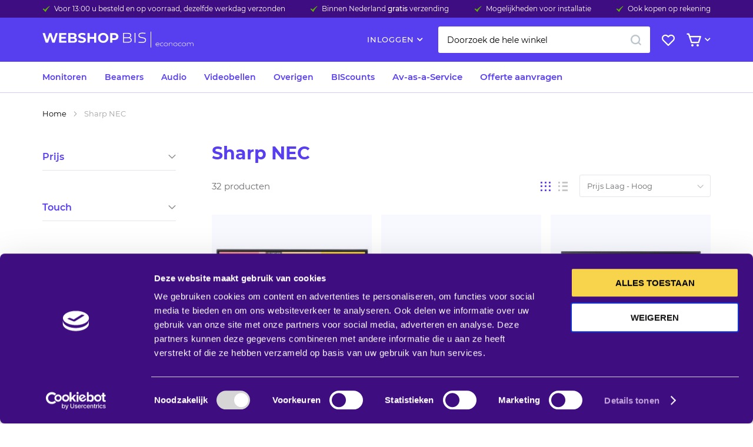

--- FILE ---
content_type: text/html; charset=UTF-8
request_url: https://www.bis.nl/shop/sharp.html?p=2
body_size: 20330
content:
 <!doctype html><html lang="nl"><head > <meta charset="utf-8"/>
<meta name="title" content="Sharp NEC"/>
<meta name="description" content="BIS"/>
<meta name="keywords" content="BIS"/>
<meta name="robots" content="INDEX,FOLLOW"/>
<meta name="viewport" content="width=device-width, initial-scale=1"/>
<meta name="theme-color" content="#ffffff"/>
<meta name="msapplication-TileColor" content="#573eef"/>
<title>Sharp NEC</title>
<link  rel="stylesheet" type="text/css"  media="all" href="https://www.bis.nl/shop/static/version1722408690/frontend/Tickles/bis/nl_NL/mage/calendar.min.css" />
<link  rel="stylesheet" type="text/css"  media="all" href="https://www.bis.nl/shop/static/version1722408690/frontend/Tickles/bis/nl_NL/css/styles.min.css" />
<link  rel="stylesheet" type="text/css"  media="all" href="https://www.bis.nl/shop/static/version1722408690/frontend/Tickles/bis/nl_NL/MageMe_Core/css/styles.min.css" />
<link  rel="stylesheet" type="text/css"  media="all" href="https://www.bis.nl/shop/static/version1722408690/frontend/Tickles/bis/nl_NL/MageMe_WebForms/css/styles.min.css" />
<link  rel="stylesheet" type="text/css"  media="print" href="https://www.bis.nl/shop/static/version1722408690/frontend/Tickles/bis/nl_NL/css/print.min.css" />
<link  rel="shortcut icon" href="https://www.bis.nl/shop/static/version1722408690/frontend/Tickles/bis/nl_NL/Magento_Theme/favicon.ico" />




<link rel="preload" as="font" crossorigin="anonymous" href="https://www.bis.nl/shop/static/version1722408690/frontend/Tickles/bis/nl_NL/Magento_Theme/safari-pinned-tab.svg" />
<link  rel="apple-touch-icon" sizes="180x180" href="https://www.bis.nl/shop/static/version1722408690/frontend/Tickles/bis/nl_NL/Magento_Theme/apple-touch-icon.png" />
<link  rel="icon" type="image/png" sizes="16x16" href="https://www.bis.nl/shop/static/version1722408690/frontend/Tickles/bis/nl_NL/Magento_Theme/favicon-16x16.png" />
<link  rel="canonical" href="https://www.bis.nl/shop/sharp.html" />
<link  rel="icon" type="image/x-icon" href="https://www.bis.nl/shop/media/favicon/stores/1/apple-touch-icon__180x180_ir.jpeg" />
<link  rel="shortcut icon" type="image/x-icon" href="https://www.bis.nl/shop/media/favicon/stores/1/apple-touch-icon__180x180_ir.jpeg" />
   <!-- dataLayer initialization -->
<!-- ebas-test-head -->

<!-- End dataLayer initialization -->
<!-- Google Tag Manager -->

<!-- End Google Tag Manager -->  <!-- Chat script is now loaded throught hubspot --></head><body data-container="body" data-mage-init='{"loaderAjax": {}, "loader": { "icon": "https://www.bis.nl/shop/static/version1722408690/frontend/Tickles/bis/nl_NL/images/loader.svg"}}' data-page="listView" id="html-body" class="page-with-filter page-products categorypath-sharp category-sharp catalog-category-view page-layout-2columns-left"><div class="top-bar"><ul>
<li>Voor 13:00 u besteld en op voorraad, dezelfde werkdag verzonden</li>
<li>Binnen Nederland <strong>gratis</strong> verzending</li>
<li>Mogelijkheden voor installatie</li>
<li>Ook kopen op rekening</li>
</ul></div>         <div id="cookie-status">The store will not work correctly in the case when cookies are disabled.</div>     <noscript><div class="message global noscript"><div class="content"><p><strong>JavaScript lijkt te zijn uitgeschakeld in uw browser.</strong> <span> Voor de beste gebruikerservaring, zorg ervoor dat javascript ingeschakeld is voor uw browser.</span></p></div></div></noscript>     <div class="page-wrapper"><header class="page-header"><div class="header content"> <span data-action="toggle-nav" class="action nav-toggle"><span>Toggle Nav</span></span>  <a class="logo" href="https://www.bis.nl/shop/" title=""> <img src="https://www.bis.nl/shop/static/version1722408690/frontend/Tickles/bis/nl_NL/images/logo.svg" alt="" width="257" height="27" /></a> <ul class="header links">   <li data-block="minilogin" class="login-wrapper logged-out"> <a class="action showlogin" href="https://www.bis.nl/shop/customer/account/login/" title="Inloggen"><span>Inloggen</span></a> <div class="block-minilogin" style="display: none"><form class="form form-login" action="https://www.bis.nl/shop/customer/account/loginPost/" method="post" data-mage-init='{"validation":{}}'><input name="form_key" type="hidden" value="cFk8T1cGLdlkcYOc" /> <fieldset class="fieldset login" data-hasrequired="* Verplichte velden"><div class="field email required"><label class="label"><span>E-mail</span></label> <div class="control"><input name="login[username]" autocomplete="off" type="email" class="input-text" title="E-mail" data-mage-init='{"mage/trim-input":{}}' data-validate="{required:true, 'validate-email':true}"></div></div><div class="field password required"><label class="label"><span>Wachtwoord</span></label> <div class="control"><input name="login[password]" type="password" autocomplete="off" class="input-text" title="Wachtwoord" data-validate="{required:true}"></div></div><div class="field"><a href="https://www.bis.nl/shop/customer/account/forgotpassword/">Wachtwoord vergeten?</a></div><button type="submit" class="btn btn--primary btn--md btn--full" name="send"><span>Inloggen</span></button></fieldset></form><div class="dropdown-footer">Nog geen account? <a href="https://www.bis.nl/shop/customer/account/create/" title="Maak een account aan"><span>Maak een account aan</span></a></div></div></li></ul> <div class="block block-search"><div class="block block-title"><strong>Zoek</strong></div><div class="block block-content"><form class="form minisearch" id="search_mini_form" action="https://www.bis.nl/shop/catalogsearch/result/" method="get"><div class="field search"><div class="control"><div class="top-search__container"><input id="search" type="search" name="q" value="" placeholder="Doorzoek de hele winkel" class="input-text" maxlength="128" role="combobox" aria-haspopup="false" aria-autocomplete="both" autocomplete="off"/><div id="search_autocomplete" class="search-autocomplete"></div> <div data-bind="scope: 'search-autocomplete'"><div class="autocomplete-wrapper" data-bind="css: { active: active }"><div class="autocomplete"><div class="item-count" data-bind="visible: items().length && count() > 0"><span data-bind="text: countText"></span></div><ul class="item-wrapper" data-bind="foreach: items, visible: items().length"><li> <a class="autocomplete-item" data-bind="attr: { href: url, title: name }"><img alt="Product image" data-bind="attr: {src: image}"/><div class="meta"><div class="title"><span data-bind="html: name, highlight"></span></div></div></a></li></ul><div class="no-results" data-bind="visible: searching() === false && count() === 0"><span data-bind="text: nothingFoundText"></span></div></div></div><div class="autocomplete-loader blueprint-loader" data-bind="css: { active: searching }"><img src="https://www.bis.nl/shop/static/version1722408690/frontend/Tickles/bis/nl_NL/images/loader.svg" alt="Bezig met laden..."/></div></div></div></div></div><div class="actions"><button type="submit" title="Zoek" class="action search"><span>Zoek</span></button></div></form></div></div><div class="header-icons"> <div class="link wishlist wishlist-wrapper" data-bind="scope: 'wishlist'"><a href="https://www.bis.nl/shop/wishlist/"><span class="label">Mijn verlanglijst</span> <!-- ko if: wishlist().counter --><span data-bind="text: wishlist().counter" class="counter qty"></span> <!-- /ko --></a></div> <div data-block="minicart" class="minicart-wrapper"><a class="action showcart" href="https://www.bis.nl/shop/checkout/cart/" data-bind="scope: 'minicart_content'"><span class="text">Bekijk winkelwagen</span> <span class="counter qty empty" data-bind="css: { empty: !!getCartParam('summary_count') == false }, blockLoader: isLoading"><span class="counter-number"><!-- ko text: getCartParam('summary_count') --><!-- /ko --></span> <span class="counter-label"><!-- ko if: getCartParam('summary_count') --><!-- ko text: getCartParam('summary_count') --><!-- /ko --><!-- ko i18n: 'items' --><!-- /ko --><!-- /ko --></span></span></a>  <div class="block block-minicart" data-role="dropdownDialog" data-mage-init='{"dropdownDialog":{ "appendTo":"[data-block=minicart]", "triggerTarget":".showcart", "timeout": "2000", "closeOnMouseLeave": false, "closeOnEscape": true, "triggerClass":"active", "parentClass":"active", "buttons":[]}}'><div id="minicart-content-wrapper" data-bind="scope: 'minicart_content'"><!-- ko template: getTemplate() --><!-- /ko --></div></div> </div></div></div></header>  <div class="sections nav-sections"><span data-action="toggle-nav" class="nav-toggle-mobile"><span>Toggle Nav</span></span>  <div class="section-items nav-sections-items">  <div class="section-item-title nav-sections-item-title"><b class="nav-sections-item-switch">Menu</b></div><div class="section-item-content nav-sections-item-content" id="store.menu">   <div class="navigation-menu-container"><nav class="navigation-menu"><ul class="navigation-menu__list">   <li class="navigation-menu__item parent">  <a href="https://www.bis.nl/shop/monitoren.html" class="navigation-menu__top-link" title="Monitoren">Monitoren</a>      <div class="navigation-menu__sub-menu-container"><div class="navigation-menu__sub-menu">  <a href="https://www.bis.nl/shop/monitoren.html" class="navigation-menu__top-linkall" title="Bekijk alles">Bekijk alles</a> <ul class="navigation-menu__sub-menu-row">     <li class="navigation-menu__sub-menu-column">  <a href="https://www.bis.nl/shop/monitoren/presentatieschermen.html" class="navigation-menu__sub-menu-top-link" title="Presentatieschermen">Presentatieschermen</a>      <ul class="navigation-menu__sub-menu-list">     <li class="navigation-menu__sub-menu-item">  <a href="https://www.bis.nl/shop/monitoren/presentatieschermen/full-hd.html" class="navigation-menu__sub-menu-link" title="Full HD">Full HD</a> </li>      <li class="navigation-menu__sub-menu-item">  <a href="https://www.bis.nl/shop/monitoren/presentatieschermen/4k-ultra-hd.html" class="navigation-menu__sub-menu-link" title="4K Ultra HD">4K Ultra HD</a> </li>      <li class="navigation-menu__sub-menu-item">  <a href="https://www.bis.nl/shop/monitoren/presentatieschermen/8k-ultra-hd.html" class="navigation-menu__sub-menu-link" title="8K Ultra HD">8K Ultra HD</a> </li>      <li class="navigation-menu__sub-menu-item">  <a href="https://www.bis.nl/shop/monitoren/presentatieschermen/indoor-led.html" class="navigation-menu__sub-menu-link" title="Indoor LED">Indoor LED</a> </li>   </ul></li>      <li class="navigation-menu__sub-menu-column">  <a href="https://www.bis.nl/shop/monitoren/touchscreen-displays.html" class="navigation-menu__sub-menu-top-link" title="Touchscreen displays">Touchscreen displays</a>      <ul class="navigation-menu__sub-menu-list">     <li class="navigation-menu__sub-menu-item">  <a href="https://www.bis.nl/shop/monitoren/touchscreen-displays.html" class="navigation-menu__sub-menu-link" title="Alle touchscreens">Alle touchscreens</a> </li>      <li class="navigation-menu__sub-menu-item">  <a href="https://www.bis.nl/shop/monitoren/touchscreen-displays/ruimtereservering.html" class="navigation-menu__sub-menu-link" title="Ruimtereservering">Ruimtereservering</a> </li>   </ul></li>      <li class="navigation-menu__sub-menu-column">  <a href="https://www.bis.nl/shop/monitoren/beugels-statieven.html" class="navigation-menu__sub-menu-top-link" title="Beugels & Statieven">Beugels & Statieven</a>      <ul class="navigation-menu__sub-menu-list">     <li class="navigation-menu__sub-menu-item">  <a href="https://www.bis.nl/shop/monitoren/beugels-statieven/wandbeugels.html" class="navigation-menu__sub-menu-link" title="Wandbeugels">Wandbeugels</a> </li>      <li class="navigation-menu__sub-menu-item">  <a href="https://www.bis.nl/shop/monitoren/beugels-statieven/plafondbeugels.html" class="navigation-menu__sub-menu-link" title="Plafondbeugels">Plafondbeugels</a> </li>      <li class="navigation-menu__sub-menu-item">  <a href="https://www.bis.nl/shop/monitoren/beugels-statieven/statische-statieven.html" class="navigation-menu__sub-menu-link" title="Statische statieven">Statische statieven</a> </li>      <li class="navigation-menu__sub-menu-item">  <a href="https://www.bis.nl/shop/monitoren/beugels-statieven/verrijdbare-statieven.html" class="navigation-menu__sub-menu-link" title="Verrijdbare statieven">Verrijdbare statieven</a> </li>      <li class="navigation-menu__sub-menu-item">  <a href="https://www.bis.nl/shop/monitoren/beugels-statieven/accessoires.html" class="navigation-menu__sub-menu-link" title="Accessoires">Accessoires</a> </li>  <li class="view-all">  <a href="https://www.bis.nl/shop/monitoren/beugels-statieven.html" class="navigation-menu__sub-menu-top-linkall" title="Bekijk alles">Bekijk alles</a></li>  </ul></li>      <li class="navigation-menu__sub-menu-column">  <a href="https://www.bis.nl/shop/monitoren/toebehoren.html" class="navigation-menu__sub-menu-top-link" title="Toebehoren">Toebehoren</a>      <ul class="navigation-menu__sub-menu-list">     <li class="navigation-menu__sub-menu-item">  <a href="https://www.bis.nl/shop/monitoren/toebehoren/draadloos-presenteren.html" class="navigation-menu__sub-menu-link" title="Draadloos presenteren">Draadloos presenteren</a> </li>      <li class="navigation-menu__sub-menu-item">  <a href="https://www.bis.nl/shop/monitoren/toebehoren/switching-interfacing.html" class="navigation-menu__sub-menu-link" title="Switching & Interfacing">Switching & Interfacing</a> </li>      <li class="navigation-menu__sub-menu-item">  <a href="https://www.bis.nl/shop/monitoren/toebehoren/bekabeling.html" class="navigation-menu__sub-menu-link" title="Bekabeling">Bekabeling</a> </li>      <li class="navigation-menu__sub-menu-item">  <a href="https://www.bis.nl/shop/monitoren/toebehoren/pennen-afstandsbedieningen.html" class="navigation-menu__sub-menu-link" title="Pennen & Afstandsbedieningen">Pennen & Afstandsbedieningen</a> </li>      <li class="navigation-menu__sub-menu-item">  <a href="https://www.bis.nl/shop/monitoren/toebehoren/garantie-uitbreiding.html" class="navigation-menu__sub-menu-link" title="Garantie uitbreiding">Garantie uitbreiding</a> </li>  <li class="view-all">  <a href="https://www.bis.nl/shop/monitoren/toebehoren.html" class="navigation-menu__sub-menu-top-linkall" title="Bekijk alles">Bekijk alles</a></li>  </ul></li>   </ul></div></div></li>    <li class="navigation-menu__item parent">  <a href="https://www.bis.nl/shop/beamers.html" class="navigation-menu__top-link" title="Beamers">Beamers</a>      <div class="navigation-menu__sub-menu-container"><div class="navigation-menu__sub-menu">  <a href="https://www.bis.nl/shop/beamers.html" class="navigation-menu__top-linkall" title="Bekijk alles">Bekijk alles</a> <ul class="navigation-menu__sub-menu-row">     <li class="navigation-menu__sub-menu-column">  <a href="https://www.bis.nl/shop/beamers/beamers.html" class="navigation-menu__sub-menu-top-link" title="Beamers">Beamers</a>      <ul class="navigation-menu__sub-menu-list">     <li class="navigation-menu__sub-menu-item">  <a href="https://www.bis.nl/shop/beamers/beamers/4k-ultra-hd.html" class="navigation-menu__sub-menu-link" title="4K Ultra HD">4K Ultra HD</a> </li>      <li class="navigation-menu__sub-menu-item">  <a href="https://www.bis.nl/shop/beamers/beamers/laser-led.html" class="navigation-menu__sub-menu-link" title="Laser & LED">Laser & LED</a> </li>      <li class="navigation-menu__sub-menu-item">  <a href="https://www.bis.nl/shop/beamers/beamers/mobiel.html" class="navigation-menu__sub-menu-link" title="Mobiel">Mobiel</a> </li>      <li class="navigation-menu__sub-menu-item">  <a href="https://www.bis.nl/shop/beamers/beamers/professioneel.html" class="navigation-menu__sub-menu-link" title="Professioneel">Professioneel</a> </li>      <li class="navigation-menu__sub-menu-item">  <a href="https://www.bis.nl/shop/beamers/beamers/ultra-short-throw.html" class="navigation-menu__sub-menu-link" title="Ultra-& short throw">Ultra-& short throw</a> </li>  <li class="view-all">  <a href="https://www.bis.nl/shop/beamers/beamers.html" class="navigation-menu__sub-menu-top-linkall" title="Bekijk alles">Bekijk alles</a></li>  </ul></li>      <li class="navigation-menu__sub-menu-column">  <a href="https://www.bis.nl/shop/beamers/beugels.html" class="navigation-menu__sub-menu-top-link" title="Beugels">Beugels</a>      <ul class="navigation-menu__sub-menu-list">     <li class="navigation-menu__sub-menu-item">  <a href="https://www.bis.nl/shop/beamers/beugels/plafondbeugels.html" class="navigation-menu__sub-menu-link" title="Plafondbeugels">Plafondbeugels</a> </li>      <li class="navigation-menu__sub-menu-item">  <a href="https://www.bis.nl/shop/beamers/beugels/wandbeugels.html" class="navigation-menu__sub-menu-link" title="Wandbeugels">Wandbeugels</a> </li>   </ul></li>      <li class="navigation-menu__sub-menu-column">  <a href="https://www.bis.nl/shop/beamers/beamerschermen.html" class="navigation-menu__sub-menu-top-link" title="Beamerschermen">Beamerschermen</a>      <ul class="navigation-menu__sub-menu-list">     <li class="navigation-menu__sub-menu-item">  <a href="https://www.bis.nl/shop/beamers/beamerschermen/handmatige-bediening.html" class="navigation-menu__sub-menu-link" title="Handmatige bediening">Handmatige bediening</a> </li>      <li class="navigation-menu__sub-menu-item">  <a href="https://www.bis.nl/shop/beamers/beamerschermen/mobiele-schermen.html" class="navigation-menu__sub-menu-link" title="Mobiele schermen">Mobiele schermen</a> </li>      <li class="navigation-menu__sub-menu-item">  <a href="https://www.bis.nl/shop/beamers/beamerschermen/elektrische-bediening.html" class="navigation-menu__sub-menu-link" title="Elektrische bediening">Elektrische bediening</a> </li>      <li class="navigation-menu__sub-menu-item">  <a href="https://www.bis.nl/shop/beamers/beamerschermen/vast-frame-projectiescherm.html" class="navigation-menu__sub-menu-link" title="Vast frame projectiescherm">Vast frame projectiescherm</a> </li>   </ul></li>      <li class="navigation-menu__sub-menu-column">  <a href="https://www.bis.nl/shop/beamers/toebehoren.html" class="navigation-menu__sub-menu-top-link" title="Toebehoren">Toebehoren</a>      <ul class="navigation-menu__sub-menu-list">     <li class="navigation-menu__sub-menu-item">  <a href="https://www.bis.nl/shop/beamers/toebehoren/draadloos-presenteren.html" class="navigation-menu__sub-menu-link" title="Draadloos presenteren">Draadloos presenteren</a> </li>      <li class="navigation-menu__sub-menu-item">  <a href="https://www.bis.nl/shop/beamers/toebehoren/bekabeling.html" class="navigation-menu__sub-menu-link" title="Bekabeling">Bekabeling</a> </li>      <li class="navigation-menu__sub-menu-item">  <a href="https://www.bis.nl/shop/beamers/toebehoren/afstandsbediening.html" class="navigation-menu__sub-menu-link" title="Afstandsbediening">Afstandsbediening</a> </li>      <li class="navigation-menu__sub-menu-item">  <a href="https://www.bis.nl/shop/beamers/toebehoren/beamerlampen.html" class="navigation-menu__sub-menu-link" title="Beamerlampen">Beamerlampen</a> </li>      <li class="navigation-menu__sub-menu-item">  <a href="https://www.bis.nl/shop/beamers/toebehoren/garantie-uitbreiding.html" class="navigation-menu__sub-menu-link" title="Garantie uitbreiding">Garantie uitbreiding</a> </li>  <li class="view-all">  <a href="https://www.bis.nl/shop/beamers/toebehoren.html" class="navigation-menu__sub-menu-top-linkall" title="Bekijk alles">Bekijk alles</a></li>  </ul></li>   </ul></div></div></li>    <li class="navigation-menu__item parent">  <a href="https://www.bis.nl/shop/audio.html" class="navigation-menu__top-link" title="Audio">Audio</a>      <div class="navigation-menu__sub-menu-container"><div class="navigation-menu__sub-menu">  <a href="https://www.bis.nl/shop/audio.html" class="navigation-menu__top-linkall" title="Bekijk alles">Bekijk alles</a> <ul class="navigation-menu__sub-menu-row">     <li class="navigation-menu__sub-menu-column">  <a href="https://www.bis.nl/shop/audio/luidsprekers.html" class="navigation-menu__sub-menu-top-link" title="Luidsprekers">Luidsprekers</a>      <ul class="navigation-menu__sub-menu-list">     <li class="navigation-menu__sub-menu-item">  <a href="https://www.bis.nl/shop/audio/luidsprekers/opbouwluidsprekers.html" class="navigation-menu__sub-menu-link" title="Opbouwluidsprekers">Opbouwluidsprekers</a> </li>      <li class="navigation-menu__sub-menu-item">  <a href="https://www.bis.nl/shop/audio/luidsprekers/soundbars.html" class="navigation-menu__sub-menu-link" title="Soundbars">Soundbars</a> </li>      <li class="navigation-menu__sub-menu-item">  <a href="https://www.bis.nl/shop/audio/luidsprekers/draagbaar.html" class="navigation-menu__sub-menu-link" title="Draagbaar">Draagbaar</a> </li>   </ul></li>      <li class="navigation-menu__sub-menu-column">  <a href="https://www.bis.nl/shop/audio/microfoons.html" class="navigation-menu__sub-menu-top-link" title="Microfoons">Microfoons</a>      <ul class="navigation-menu__sub-menu-list">     <li class="navigation-menu__sub-menu-item">  <a href="https://www.bis.nl/shop/audio/microfoons/draadloze-microfoons.html" class="navigation-menu__sub-menu-link" title="Draadloze microfoons">Draadloze microfoons</a> </li>      <li class="navigation-menu__sub-menu-item">  <a href="https://www.bis.nl/shop/audio/microfoons/bedrade-microfoons.html" class="navigation-menu__sub-menu-link" title="Bedrade microfoons">Bedrade microfoons</a> </li>      <li class="navigation-menu__sub-menu-item">  <a href="https://www.bis.nl/shop/audio/microfoons/vergadermicrofoons.html" class="navigation-menu__sub-menu-link" title="Vergadermicrofoons ">Vergadermicrofoons </a> </li>      <li class="navigation-menu__sub-menu-item">  <a href="https://www.bis.nl/shop/audio/microfoons/speakerphones.html" class="navigation-menu__sub-menu-link" title="Speakerphones">Speakerphones</a> </li>   </ul></li>      <li class="navigation-menu__sub-menu-column">  <a href="https://www.bis.nl/shop/audio/headsets.html" class="navigation-menu__sub-menu-top-link" title="Headsets">Headsets</a>      <ul class="navigation-menu__sub-menu-list">     <li class="navigation-menu__sub-menu-item">  <a href="https://www.bis.nl/shop/audio/headsets/draadloze-headsets.html" class="navigation-menu__sub-menu-link" title="Draadloze headsets">Draadloze headsets</a> </li>      <li class="navigation-menu__sub-menu-item">  <a href="https://www.bis.nl/shop/audio/headsets/bedrade-headsets.html" class="navigation-menu__sub-menu-link" title="Bedrade headsets">Bedrade headsets</a> </li>      <li class="navigation-menu__sub-menu-item">  <a href="https://www.bis.nl/shop/audio/headsets/accessoires.html" class="navigation-menu__sub-menu-link" title="Accessoires">Accessoires</a> </li>   </ul></li>      <li class="navigation-menu__sub-menu-column">  <a href="https://www.bis.nl/shop/audio/toebehoren.html" class="navigation-menu__sub-menu-top-link" title="Toebehoren">Toebehoren</a>      <ul class="navigation-menu__sub-menu-list">     <li class="navigation-menu__sub-menu-item">  <a href="https://www.bis.nl/shop/audio/toebehoren/bekabeling.html" class="navigation-menu__sub-menu-link" title="Bekabeling">Bekabeling</a> </li>   </ul></li>   </ul></div></div></li>    <li class="navigation-menu__item parent">  <a href="https://www.bis.nl/shop/videobellen.html" class="navigation-menu__top-link" title="Videobellen">Videobellen</a>      <div class="navigation-menu__sub-menu-container"><div class="navigation-menu__sub-menu">  <a href="https://www.bis.nl/shop/videobellen.html" class="navigation-menu__top-linkall" title="Bekijk alles">Bekijk alles</a> <ul class="navigation-menu__sub-menu-row">     <li class="navigation-menu__sub-menu-column">  <a href="https://www.bis.nl/shop/videobellen/videoconference.html" class="navigation-menu__sub-menu-top-link" title="Videoconference">Videoconference</a>      <ul class="navigation-menu__sub-menu-list">     <li class="navigation-menu__sub-menu-item">  <a href="https://www.bis.nl/shop/videobellen/videoconference/complete-sets.html" class="navigation-menu__sub-menu-link" title="Complete sets">Complete sets</a> </li>      <li class="navigation-menu__sub-menu-item">  <a href="https://www.bis.nl/shop/videobellen/videoconference/all-in-one-videobar.html" class="navigation-menu__sub-menu-link" title="All-in-one videobar">All-in-one videobar</a> </li>      <li class="navigation-menu__sub-menu-item">  <a href="https://www.bis.nl/shop/videobellen/videoconference/losse-cameras.html" class="navigation-menu__sub-menu-link" title="Losse camera's">Losse camera's</a> </li>      <li class="navigation-menu__sub-menu-item">  <a href="https://www.bis.nl/shop/videobellen/videoconference/draadloos-presenteren.html" class="navigation-menu__sub-menu-link" title="Draadloos presenteren">Draadloos presenteren</a> </li>   </ul></li>      <li class="navigation-menu__sub-menu-column">  <a href="https://www.bis.nl/shop/videobellen/audioconference.html" class="navigation-menu__sub-menu-top-link" title="Audioconference">Audioconference</a> </li>      <li class="navigation-menu__sub-menu-column">  <a href="https://www.bis.nl/shop/videobellen/headsets.html" class="navigation-menu__sub-menu-top-link" title="Headsets">Headsets</a>      <ul class="navigation-menu__sub-menu-list">     <li class="navigation-menu__sub-menu-item">  <a href="https://www.bis.nl/shop/videobellen/headsets/draadloze-headsets.html" class="navigation-menu__sub-menu-link" title="Draadloze headsets">Draadloze headsets</a> </li>      <li class="navigation-menu__sub-menu-item">  <a href="https://www.bis.nl/shop/videobellen/headsets/bedrade-headsets.html" class="navigation-menu__sub-menu-link" title="Bedrade headsets">Bedrade headsets</a> </li>      <li class="navigation-menu__sub-menu-item">  <a href="https://www.bis.nl/shop/videobellen/headsets/accessoires.html" class="navigation-menu__sub-menu-link" title="Accessoires">Accessoires</a> </li>   </ul></li>      <li class="navigation-menu__sub-menu-column">  <a href="https://www.bis.nl/shop/videobellen/microfoons.html" class="navigation-menu__sub-menu-top-link" title="Microfoons">Microfoons</a>      <ul class="navigation-menu__sub-menu-list">     <li class="navigation-menu__sub-menu-item">  <a href="https://www.bis.nl/shop/videobellen/microfoons/grensvlakmicrofoons.html" class="navigation-menu__sub-menu-link" title="Grensvlakmicrofoons">Grensvlakmicrofoons</a> </li>      <li class="navigation-menu__sub-menu-item">  <a href="https://www.bis.nl/shop/videobellen/microfoons/speakerphones.html" class="navigation-menu__sub-menu-link" title="Speakerphones">Speakerphones</a> </li>   </ul></li>   </ul></div></div></li>    <li class="navigation-menu__item parent">  <a href="https://www.bis.nl/shop/overigen.html" class="navigation-menu__top-link" title="Overigen">Overigen</a>      <div class="navigation-menu__sub-menu-container"><div class="navigation-menu__sub-menu">  <a href="https://www.bis.nl/shop/overigen.html" class="navigation-menu__top-linkall" title="Bekijk alles">Bekijk alles</a> <ul class="navigation-menu__sub-menu-row">     <li class="navigation-menu__sub-menu-column">  <a href="https://www.bis.nl/shop/overigen/trainingen.html" class="navigation-menu__sub-menu-top-link" title="Trainingen">Trainingen</a>      <ul class="navigation-menu__sub-menu-list">     <li class="navigation-menu__sub-menu-item">  <a href="https://www.bis.nl/shop/overigen/trainingen/presentatie.html" class="navigation-menu__sub-menu-link" title="Presentatie">Presentatie</a> </li>      <li class="navigation-menu__sub-menu-item">  <a href="https://www.bis.nl/shop/overigen/trainingen/narrowcasting.html" class="navigation-menu__sub-menu-link" title="Narrowcasting">Narrowcasting</a> </li>      <li class="navigation-menu__sub-menu-item">  <a href="https://www.bis.nl/shop/overigen/trainingen/videocommunicatie.html" class="navigation-menu__sub-menu-link" title="Videocommunicatie">Videocommunicatie</a> </li>   </ul></li>      <li class="navigation-menu__sub-menu-column">  <a href="https://www.bis.nl/shop/overigen/draadloos-presenteren.html" class="navigation-menu__sub-menu-top-link" title="Draadloos presenteren">Draadloos presenteren</a>      <ul class="navigation-menu__sub-menu-list">     <li class="navigation-menu__sub-menu-item">  <a href="https://www.bis.nl/shop/overigen/draadloos-presenteren/videoconference.html" class="navigation-menu__sub-menu-link" title="Videoconference">Videoconference</a> </li>      <li class="navigation-menu__sub-menu-item">  <a href="https://www.bis.nl/shop/overigen/draadloos-presenteren/presenteren.html" class="navigation-menu__sub-menu-link" title="Presenteren">Presenteren</a> </li>      <li class="navigation-menu__sub-menu-item">  <a href="https://www.bis.nl/shop/overigen/draadloos-presenteren/toebehoren.html" class="navigation-menu__sub-menu-link" title="Toebehoren">Toebehoren</a> </li>   </ul></li>      <li class="navigation-menu__sub-menu-column">  <a href="https://www.bis.nl/shop/overigen/bekabeling.html" class="navigation-menu__sub-menu-top-link" title="Bekabeling">Bekabeling</a>      <ul class="navigation-menu__sub-menu-list">     <li class="navigation-menu__sub-menu-item">  <a href="https://www.bis.nl/shop/overigen/bekabeling/displayport-kabels.html" class="navigation-menu__sub-menu-link" title="Displayport kabels">Displayport kabels</a> </li>      <li class="navigation-menu__sub-menu-item">  <a href="https://www.bis.nl/shop/overigen/bekabeling/hdmi-kabels.html" class="navigation-menu__sub-menu-link" title="HDMI kabels">HDMI kabels</a> </li>      <li class="navigation-menu__sub-menu-item">  <a href="https://www.bis.nl/shop/overigen/bekabeling/vga-kabels.html" class="navigation-menu__sub-menu-link" title="VGA kabels">VGA kabels</a> </li>      <li class="navigation-menu__sub-menu-item">  <a href="https://www.bis.nl/shop/overigen/bekabeling/usb-kabels.html" class="navigation-menu__sub-menu-link" title="USB kabels">USB kabels</a> </li>      <li class="navigation-menu__sub-menu-item">  <a href="https://www.bis.nl/shop/overigen/bekabeling/audio-kabels.html" class="navigation-menu__sub-menu-link" title="Audio kabels">Audio kabels</a> </li>  <li class="view-all">  <a href="https://www.bis.nl/shop/overigen/bekabeling.html" class="navigation-menu__sub-menu-top-linkall" title="Bekijk alles">Bekijk alles</a></li>  </ul></li>   </ul></div></div></li>    <li class="navigation-menu__item no-parent">  <a href="https://www.bis.nl/shop/acties-hot-deals.html" class="navigation-menu__top-link" title="BIScounts">BIScounts</a> </li>    <li class="navigation-menu__item no-parent">  <a href="https://www.bis.nl/nl/expertise/av-as-a-service" class="mainlevel-top" title="Av-as-a-Service">Av-as-a-Service</a> </li>    <li class="navigation-menu__item no-parent">  <a href="/shop/vraag-een-offerte-aan" class="mainlevel-top" title="Offerte aanvragen">Offerte aanvragen</a> </li> </ul></nav></div> <style> .navigation-menu-container { display: block !important; } .navigation-menu__sub-menu-container { display: none; }</style></div>  <div class="section-item-title nav-sections-item-title"><b class="nav-sections-item-switch">Account</b></div><div class="section-item-content nav-sections-item-content" id="store.links"><!-- Account links --></div>   <div class="section-item-title nav-sections-item-title"><b class="nav-sections-item-switch">Informatie</b></div><div class="section-item-content nav-sections-item-content" id="footer.information">    <nav id="footer-menu-696b68e34edf1" class="footer-menu-container"><ul class="footer-menu">   <li class="footer-menu__item parent">  <a href="/" data-menu="menu-273" class="footer-menu__top-link">Klantenservice</a>  <ul class="footer-menu__sub-menu-list"><li class="footer-menu__sub-menu-topall">  <a href="/" class="footer-menu__top-link">Bekijk alles</a></li>     <li class="footer-menu__sub-menu-item">  <a href="https://www.bis.nl/nl/contact" data-menu="menu-431" class="footer-menu__sub-menu-link" target="__blank" rel="noopener">Contact</a> </li>     <li class="footer-menu__sub-menu-item">  <a href="/shop/faq/category/bestellen-bezorgen.html" data-menu="menu-274" class="footer-menu__sub-menu-link">Bestellen en betalen</a> </li>     <li class="footer-menu__sub-menu-item">  <a href="/shop/faq/category/retourneren-annuleren.html" data-menu="menu-432" class="footer-menu__sub-menu-link">Retourneren en annuleren</a> </li>     <li class="footer-menu__sub-menu-item">  <a href="https://www.bis.nl/shop/algemene-voorwaarden" class="footer-menu__sub-menu-link">Algemene voorwaarden</a> </li>     <li class="footer-menu__sub-menu-item">  <a href="/shop/faqs.html" data-menu="menu-434" class="footer-menu__sub-menu-link">Veelgestelde vragen</a> </li> </ul></li>    <li class="footer-menu__item parent">  <a href="/" data-menu="menu-275" class="footer-menu__top-link">Informatie</a>  <ul class="footer-menu__sub-menu-list"><li class="footer-menu__sub-menu-topall">  <a href="/" class="footer-menu__top-link">Bekijk alles</a></li>     <li class="footer-menu__sub-menu-item">  <a href="https://www.bis.nl/shop/over-ons" class="footer-menu__sub-menu-link">Over ons</a> </li>     <li class="footer-menu__sub-menu-item">  <a href="https://www.bis.nl" data-menu="menu-436" class="footer-menu__sub-menu-link" target="__blank" rel="noopener">Corporate website</a> </li>     <li class="footer-menu__sub-menu-item">  <a href="https://www.bis.nl/nl/services" data-menu="menu-276" class="footer-menu__sub-menu-link" target="__blank" rel="noopener">Services</a> </li>     <li class="footer-menu__sub-menu-item">  <a href="https://www.bis.nl/nl/expertise" data-menu="menu-437" class="footer-menu__sub-menu-link" target="__blank" rel="noopener">Expertises </a> </li>     <li class="footer-menu__sub-menu-item">  <a href="https://www.bis.nl/nl/referenties" data-menu="menu-370" class="footer-menu__sub-menu-link" target="__blank" rel="noopener">Referenties</a> </li>     <li class="footer-menu__sub-menu-item">  <a href="/shop/videos" data-menu="menu-372" class="footer-menu__sub-menu-link">Video's</a> </li> </ul></li> </ul></nav>  </div></div></div>  <div class="breadcrumbs"><ul class="items"> <li class="item home"> <a href="https://www.bis.nl/shop/" title="Ga naar homepagina">Home</a> </li>  <li class="item category117"> <strong>Sharp NEC</strong> </li> </ul></div><main id="maincontent" class="page-main"> <a id="contentarea" tabindex="-1"></a><div class="page messages"> <div data-placeholder="messages"></div> <div data-bind="scope: 'messages'"><!-- ko if: cookieMessages && cookieMessages.length > 0 --><div aria-atomic="true" role="alert" data-bind="foreach: { data: cookieMessages, as: 'message' }" class="messages"><div data-bind="attr: { class: 'message-' + message.type + ' ' + message.type + ' message', 'data-ui-id': 'message-' + message.type }"><div data-bind="html: $parent.prepareMessageForHtml(message.text)"></div></div></div><!-- /ko --><!-- ko if: messages().messages && messages().messages.length > 0 --><div aria-atomic="true" role="alert" class="messages" data-bind="foreach: { data: messages().messages, as: 'message' }"><div data-bind="attr: { class: 'message-' + message.type + ' ' + message.type + ' message', 'data-ui-id': 'message-' + message.type }"><div data-bind="html: $parent.prepareMessageForHtml(message.text)"></div></div></div><!-- /ko --></div></div><div class="columns"><div class="sidebar-container"><div class="sidebar sidebar-main"> <div class="filter-state-wrapper"></div>      <div class="filters block"><div class="block-title filter-title"><strong>Filteren</strong></div><div class="filter-container filter-options"> <div class="filter filter-options-item" data-attribute="price"><div class="filter-options-title">Prijs</div><div class="filter-options-content"> <div class="slider-filter" data-range-min="800" data-range-max="43488.87890625" data-value-min="" data-value-max="" data-attribute-code="price"><div class="slider-wrapper"></div><div class="slider-controls"><label> <span>van</span> <input type="number" name="from" value="800"></label> <label class="to"><span>tot</span> <input type="number" name="to" value="43488.87890625"></label></div></div></div></div> <div class="filter filter-options-item" data-attribute="bis_touch"><div class="filter-options-title">Touch</div><div class="filter-options-content">  <div class="filter-item item" data-type="select"><input type="checkbox" id="bis_touch_nee"  class="toggle-checkbox checkbox" data-option-id="nee" data-attribute-code="bis_touch" /><label for="bis_touch_nee" class="label"><span>Nee</span>  <span class="count">25</span> </label></div> </div></div> <div class="filter filter-options-item" data-attribute="bis_merk"><div class="filter-options-title">Merk</div><div class="filter-options-content">  <div class="filter-item item" data-type="select"><input type="checkbox" id="bis_merk_sharp"  class="toggle-checkbox checkbox" data-option-id="sharp" data-attribute-code="bis_merk" /><label for="bis_merk_sharp" class="label"><span>Sharp</span>  <span class="count">28</span> </label></div> <div class="filter-item item" data-type="select"><input type="checkbox" id="bis_merk_nec"  class="toggle-checkbox checkbox" data-option-id="nec" data-attribute-code="bis_merk" /><label for="bis_merk_nec" class="label"><span>NEC</span>  <span class="count">2</span> </label></div> <div class="filter-item item" data-type="select"><input type="checkbox" id="bis_merk_sharp-nec"  class="toggle-checkbox checkbox" data-option-id="sharp-nec" data-attribute-code="bis_merk" /><label for="bis_merk_sharp-nec" class="label"><span>Sharp/NEC</span>  <span class="count">2</span> </label></div> </div></div></div></div></div><div class="sidebar sidebar-additional"> <div class="widget block block-static-block"><p><a title="klanten service" href="https://www.bis.nl/nl/contact" target="_blank" rel="noopener"><img src="https://www.bis.nl/shop/media/wysiwyg/sidebar-klantenservice_1.jpg" alt="" width="227" height="585"></a></p>
<p>&nbsp;</p></div>  <div class="daily-deal-widget"><div class="inner-wrapper"><div class="daily-deal-widget__left"><div class="daily-deal-widget__title"><h3 class="daily-deal-widget__deal-title">Samsung Flip 55" </h3></div><div class="daily-deal-widget__content"><div class="daily-deal-widget__details"><div class="daily-deal-widget__product-name product-item-name"><a href="https://www.bis.nl/shop/samsung-wm55b-55-flip-pro.html" alt="Samsung WM55B 55" Flip Pro" title="Samsung WM55B 55" Flip Pro" class="daily-deal-widget__product-name-anchor">Samsung WM55B 55" Flip Pro</a></div><div class="daily-deal-widget__price">  <span class="daily-deal-widget__special-price">€ 2.134,00 <span class="tax">excl BTW</span></span> </div><a href="https://www.bis.nl/shop/samsung-wm55b-55-flip-pro.html" alt="Samsung WM55B 55" Flip Pro" title="Samsung WM55B 55" Flip Pro" class="daily-deal-widget__anchor">Bekijk</a></div></div></div><div class="daily-deal-widget__right"><div class="image-wrapper"><div class="shape"><img src="https://www.bis.nl/shop/static/version1722408690/frontend/Tickles/bis/nl_NL/images/part-circle.svg" alt="Bis circle"/></div></div><a href="https://www.bis.nl/shop/samsung-wm55b-55-flip-pro.html" alt="Samsung WM55B 55" Flip Pro" title="Samsung WM55B 55" Flip Pro" class="daily-deal-widget__image-anchor"><img src="https://www.bis.nl/shop/media/daily_deal/deal/resized/180/Flip_55_deal.png" alt="Samsung WM55B 55" Flip Pro" title="Samsung WM55B 55" Flip Pro" class="daily-deal-widget__image"/></a></div></div></div></div></div><div class="column main"><div class="category-view">  <div class="page-title-wrapper"><h1 class="page-title"  id="page-title-heading"   aria-labelledby="page-title-heading&#x20;toolbar-amount" ><span class="base" data-ui-id="page-title-wrapper" >Sharp NEC</span></h1> </div>     </div><div class="product-list-wrapper">      <div class="toolbar-top">   <div class="toolbar toolbar-products" data-mage-init='{"productListToolbarForm":{"mode":"product_list_mode","direction":"product_list_dir","order":"product_list_order","limit":"product_list_limit","modeDefault":"grid","directionDefault":"asc","orderDefault":"price","limitDefault":15,"url":"https:\/\/www.bis.nl\/shop\/sharp.html?p=2","formKey":"cFk8T1cGLdlkcYOc","post":false}}'> <button class="action trigger-filters" data-role="trigger">Filter 32 resultaten</button> <div class="toolbar__top"> <p class="toolbar-amount" id="toolbar-amount"> <span class="toolbar-number">32</span> producten </p>     <div class="modes">  <strong class="modes-label" id="modes-label">Tonen als</strong>   <strong title="Foto-tabel" class="modes-mode active mode-grid" data-value="grid"><span>Foto-tabel</span></strong>    <a class="modes-mode mode-list" title="Lijst" href="#" data-role="mode-switcher" data-value="list" id="mode-list" aria-labelledby="modes-label mode-list"><span>Lijst</span></a>   </div>   <div class="toolbar-sorter sorter"><select id="sorter" data-role="sorter" class="sorter-options"> <option value="position" data-dir="asc" >Positie</option> <option value="name" data-dir="asc" >Product Name Laag - Hoog</option> <option value="name" data-dir="desc" >Product Name Hoog - Laag</option> <option value="price" data-dir="asc"  selected="selected" >Prijs Laag - Hoog</option> <option value="price" data-dir="desc" >Prijs Hoog - Laag</option> <option value="bis_merk" data-dir="desc" >Merk Hoog - Laag</option></select></div> </div><div class="toolbar__bottom">     <div class="pages"><strong class="label pages-label" id="paging-label">Pagina</strong> <ul class="items pages-items" aria-labelledby="paging-label"> <li class="item pages-item-previous"> <a class="action&#x20; previous" href="https://www.bis.nl/shop/sharp.html" title="Vorige"><span class="label">Pagina</span> <span>Vorige</span></a></li>      <li class="item"><a href="https://www.bis.nl/shop/sharp.html" class="page"><span class="label">Pagina</span> <span>1</span></a></li>    <li class="item current"><strong class="page"><span class="label">U lees momenteel pagina</span> <span>2</span></strong></li>    <li class="item"><a href="https://www.bis.nl/shop/sharp.html?p=3" class="page"><span class="label">Pagina</span> <span>3</span></a></li>      <li class="item pages-item-next"> <a class="action  next" href="https://www.bis.nl/shop/sharp.html?p=3" title="Volgende"><span class="label">Pagina</span> <span>Volgende</span></a></li> </ul></div>    </div></div></div>  <div class="products wrapper grid products-grid product-overview"> <ol class="products list items product-items">   <li class="item product product-item"> <div class="product-item-info" data-container="product-grid"><div class="photo-wrapper"><div class="product-labels">   </div><a href="https://www.bis.nl/shop/sharp-pnl652b-65-4k-touch-display.html" class="product photo product-item-photo" tabindex="-1">  <span class="product-image-container product-image-container-10776"><span class="product-image-wrapper"><img class="product-image-photo"  src="https://www.bis.nl/shop/media/catalog/product/cache/13a620d96b1f1ee810360ca3c9f7bd66/p/n/pnl2b_serie_2.jpg" loading="lazy" width="285" height="285" alt="Sharp&#x20;PNL652B&#x20;65&quot;&#x20;4K&#x20;Touch&#x20;Display"/></span></span>  <style>.product-image-container-10776 {
    width: 285px;
}
.product-image-container-10776 span.product-image-wrapper {
    padding-bottom: 100%;
}</style> </a></div><div class="product details"><strong class="product name product-item-name"><a class="product-item-link" href="https://www.bis.nl/shop/sharp-pnl652b-65-4k-touch-display.html"><span>Sharp PNL652B 65" 4K Touch Display</span></a></strong>  <div class="product-item-details"><div class="product-item-inner__details"><div class="price-box price-final_price" data-role="priceBox" data-product-id="10776" data-price-box="product-id-10776">   <span class="price-container price-final_price&#x20;tax&#x20;weee" > <span class="price-label price-label-excl-tax">Excl.&#x20;BTW:</span>     <span id="price-excluding-tax-product-price-10776" data-label="Excl.&#x20;BTW" data-price-amount="2899" data-price-type="basePrice" class="price-wrapper price-excluding-tax"><span class="price">€ 2.899,00</span></span>   <span class="price-label">Incl.&#x20;BTW:</span> <span  id="price-including-tax-product-price-10776" data-label="Incl.&#x20;BTW" data-price-amount="3507.790001" data-price-type="finalPrice" class="price-wrapper price-including-tax" ><span class="price">€ 3.507,79</span></span> </span>  </div></div> <div class="product-item-inner__addto"><div class="actions-primary">  <form data-role="tocart-form" data-product-sku="1307000260" action="https://www.bis.nl/shop/checkout/cart/add/uenc/aHR0cHM6Ly93d3cuYmlzLm5sL3Nob3Avc2hhcnAuaHRtbD9wPTI%2C/product/10776/" method="post"><input type="hidden" name="product-name" value="Sharp PNL652B 65" 4K Touch Display"/><input type="hidden" name="product-image" value="https://www.bis.nl/shop/media/catalog/product/cache/13a620d96b1f1ee810360ca3c9f7bd66/p/n/pnl2b_serie_2.jpg"/><input type="hidden" name="product-url" value="https://www.bis.nl/shop/sharp-pnl652b-65-4k-touch-display.html"/><input type="hidden" name="product-price" value='<span class="price">€ 2.899,00</span>'/><input type="hidden" name="product" value="10776"><input type="hidden" name="uenc" value="aHR0cHM6Ly93d3cuYmlzLm5sL3Nob3AvY2hlY2tvdXQvY2FydC9hZGQvdWVuYy9hSFIwY0hNNkx5OTNkM2N1WW1sekxtNXNMM05vYjNBdmMyaGhjbkF1YUhSdGJEOXdQVEklMkMvcHJvZHVjdC8xMDc3Ni8,"><input name="form_key" type="hidden" value="cFk8T1cGLdlkcYOc" /> <button type="submit" title="In Winkelwagen" class="action btn btn--tocart"><span>In Winkelwagen</span></button></form></div></div></div>   <div class="stock-status stock-status--out-of-stock"> <div class="stock unavailable">Verwachte levertijd 3-7 werkdagen</div></div> </div></div>  </li><li class="item product product-item"> <div class="product-item-info" data-container="product-grid"><div class="photo-wrapper"><div class="product-labels">   </div><a href="https://www.bis.nl/shop/nec-pe506ul-projector-white.html" class="product photo product-item-photo" tabindex="-1">  <span class="product-image-container product-image-container-36082"><span class="product-image-wrapper"><img class="product-image-photo"  src="https://www.bis.nl/shop/media/catalog/product/cache/13a620d96b1f1ee810360ca3c9f7bd66/p/e/pe506ul.jpg" loading="lazy" width="285" height="285" alt="NEC&#x20;PE506UL&#x20;&#x20;Projector&#x20;White"/></span></span>  <style>.product-image-container-36082 {
    width: 285px;
}
.product-image-container-36082 span.product-image-wrapper {
    padding-bottom: 100%;
}</style> </a></div><div class="product details"><strong class="product name product-item-name"><a class="product-item-link" href="https://www.bis.nl/shop/nec-pe506ul-projector-white.html"><span>NEC PE506UL  Projector White</span></a></strong>  <div class="product-item-details"><div class="product-item-inner__details"><div class="price-box price-final_price" data-role="priceBox" data-product-id="36082" data-price-box="product-id-36082">   <span class="price-container price-final_price&#x20;tax&#x20;weee" > <span class="price-label price-label-excl-tax">Excl.&#x20;BTW:</span>     <span id="price-excluding-tax-product-price-36082" data-label="Excl.&#x20;BTW" data-price-amount="2916" data-price-type="basePrice" class="price-wrapper price-excluding-tax"><span class="price">€ 2.916,00</span></span>   <span class="price-label">Incl.&#x20;BTW:</span> <span  id="price-including-tax-product-price-36082" data-label="Incl.&#x20;BTW" data-price-amount="3528.360001" data-price-type="finalPrice" class="price-wrapper price-including-tax" ><span class="price">€ 3.528,36</span></span> </span>  </div></div> <div class="product-item-inner__addto"><div class="actions-primary">  <form data-role="tocart-form" data-product-sku="1123000384" action="https://www.bis.nl/shop/checkout/cart/add/uenc/aHR0cHM6Ly93d3cuYmlzLm5sL3Nob3Avc2hhcnAuaHRtbD9wPTI%2C/product/36082/" method="post"><input type="hidden" name="product-name" value="NEC PE506UL  Projector White"/><input type="hidden" name="product-image" value="https://www.bis.nl/shop/media/catalog/product/cache/13a620d96b1f1ee810360ca3c9f7bd66/p/e/pe506ul.jpg"/><input type="hidden" name="product-url" value="https://www.bis.nl/shop/nec-pe506ul-projector-white.html"/><input type="hidden" name="product-price" value='<span class="price">€ 2.916,00</span>'/><input type="hidden" name="product" value="36082"><input type="hidden" name="uenc" value="aHR0cHM6Ly93d3cuYmlzLm5sL3Nob3AvY2hlY2tvdXQvY2FydC9hZGQvdWVuYy9hSFIwY0hNNkx5OTNkM2N1WW1sekxtNXNMM05vYjNBdmMyaGhjbkF1YUhSdGJEOXdQVEklMkMvcHJvZHVjdC8zNjA4Mi8,"><input name="form_key" type="hidden" value="cFk8T1cGLdlkcYOc" /> <button type="submit" title="In Winkelwagen" class="action btn btn--tocart"><span>In Winkelwagen</span></button></form></div></div></div>   <div class="stock-status stock-status--out-of-stock"> <div class="stock unavailable">Verwachte levertijd 3-7 werkdagen</div></div> </div></div>  </li><li class="item product product-item"> <div class="product-item-info" data-container="product-grid"><div class="photo-wrapper"><div class="product-labels">   </div><a href="https://www.bis.nl/shop/nec-pn-lc752-75-touch-monitor.html" class="product photo product-item-photo" tabindex="-1">  <span class="product-image-container product-image-container-134705"><span class="product-image-wrapper"><img class="product-image-photo"  src="https://www.bis.nl/shop/media/catalog/product/cache/13a620d96b1f1ee810360ca3c9f7bd66/p/n/pn-lc752.jpg" loading="lazy" width="285" height="285" alt="NEC&#x20;PN-LC752&#x20;75&quot;&#x20;Touch&#x20;monitor"/></span></span>  <style>.product-image-container-134705 {
    width: 285px;
}
.product-image-container-134705 span.product-image-wrapper {
    padding-bottom: 100%;
}</style> </a></div><div class="product details"><strong class="product name product-item-name"><a class="product-item-link" href="https://www.bis.nl/shop/nec-pn-lc752-75-touch-monitor.html"><span>NEC PN-LC752 75" Touch monitor</span></a></strong>  <div class="product-item-details"><div class="product-item-inner__details"><div class="price-box price-final_price" data-role="priceBox" data-product-id="134705" data-price-box="product-id-134705">   <span class="price-container price-final_price&#x20;tax&#x20;weee" > <span class="price-label price-label-excl-tax">Excl.&#x20;BTW:</span>     <span id="price-excluding-tax-product-price-134705" data-label="Excl.&#x20;BTW" data-price-amount="2919" data-price-type="basePrice" class="price-wrapper price-excluding-tax"><span class="price">€ 2.919,00</span></span>   <span class="price-label">Incl.&#x20;BTW:</span> <span  id="price-including-tax-product-price-134705" data-label="Incl.&#x20;BTW" data-price-amount="3531.990001" data-price-type="finalPrice" class="price-wrapper price-including-tax" ><span class="price">€ 3.531,99</span></span> </span>  </div></div> <div class="product-item-inner__addto"><div class="actions-primary">  <form data-role="tocart-form" data-product-sku="1307000320" action="https://www.bis.nl/shop/checkout/cart/add/uenc/aHR0cHM6Ly93d3cuYmlzLm5sL3Nob3Avc2hhcnAuaHRtbD9wPTI%2C/product/134705/" method="post"><input type="hidden" name="product-name" value="NEC PN-LC752 75" Touch monitor"/><input type="hidden" name="product-image" value="https://www.bis.nl/shop/media/catalog/product/cache/13a620d96b1f1ee810360ca3c9f7bd66/p/n/pn-lc752.jpg"/><input type="hidden" name="product-url" value="https://www.bis.nl/shop/nec-pn-lc752-75-touch-monitor.html"/><input type="hidden" name="product-price" value='<span class="price">€ 2.919,00</span>'/><input type="hidden" name="product" value="134705"><input type="hidden" name="uenc" value="aHR0cHM6Ly93d3cuYmlzLm5sL3Nob3AvY2hlY2tvdXQvY2FydC9hZGQvdWVuYy9hSFIwY0hNNkx5OTNkM2N1WW1sekxtNXNMM05vYjNBdmMyaGhjbkF1YUhSdGJEOXdQVEklMkMvcHJvZHVjdC8xMzQ3MDUv"><input name="form_key" type="hidden" value="cFk8T1cGLdlkcYOc" /> <button type="submit" title="In Winkelwagen" class="action btn btn--tocart"><span>In Winkelwagen</span></button></form></div></div></div>   <div class="stock-status stock-status--out-of-stock"> <div class="stock unavailable">Verwachte levertijd 3-7 werkdagen</div></div> </div></div>  </li><li class="item product product-item"> <div class="product-item-info" data-container="product-grid"><div class="photo-wrapper"><div class="product-labels">   </div><a href="https://www.bis.nl/shop/nec-multisync-un552v-55-monitor.html" class="product photo product-item-photo" tabindex="-1">  <span class="product-image-container product-image-container-7888"><span class="product-image-wrapper"><img class="product-image-photo"  src="https://www.bis.nl/shop/media/catalog/product/cache/13a620d96b1f1ee810360ca3c9f7bd66/n/e/nec_un_serie.jpg" loading="lazy" width="285" height="285" alt="NEC&#x20;MultiSync&#x20;UN552V&#x20;55&quot;&#x20;Monitor"/></span></span>  <style>.product-image-container-7888 {
    width: 285px;
}
.product-image-container-7888 span.product-image-wrapper {
    padding-bottom: 100%;
}</style> </a></div><div class="product details"><strong class="product name product-item-name"><a class="product-item-link" href="https://www.bis.nl/shop/nec-multisync-un552v-55-monitor.html"><span>NEC MultiSync UN552V 55" Monitor</span></a></strong>  <div class="product-item-details"><div class="product-item-inner__details"><div class="price-box price-final_price" data-role="priceBox" data-product-id="7888" data-price-box="product-id-7888">   <span class="price-container price-final_price&#x20;tax&#x20;weee" > <span class="price-label price-label-excl-tax">Excl.&#x20;BTW:</span>     <span id="price-excluding-tax-product-price-7888" data-label="Excl.&#x20;BTW" data-price-amount="2957" data-price-type="basePrice" class="price-wrapper price-excluding-tax"><span class="price">€ 2.957,00</span></span>   <span class="price-label">Incl.&#x20;BTW:</span> <span  id="price-including-tax-product-price-7888" data-label="Incl.&#x20;BTW" data-price-amount="3577.970001" data-price-type="finalPrice" class="price-wrapper price-including-tax" ><span class="price">€ 3.577,97</span></span> </span>  </div></div> <div class="product-item-inner__addto"><div class="actions-primary">  <form data-role="tocart-form" data-product-sku="1305000643" action="https://www.bis.nl/shop/checkout/cart/add/uenc/aHR0cHM6Ly93d3cuYmlzLm5sL3Nob3Avc2hhcnAuaHRtbD9wPTI%2C/product/7888/" method="post"><input type="hidden" name="product-name" value="NEC MultiSync UN552V 55" Monitor"/><input type="hidden" name="product-image" value="https://www.bis.nl/shop/media/catalog/product/cache/13a620d96b1f1ee810360ca3c9f7bd66/n/e/nec_un_serie.jpg"/><input type="hidden" name="product-url" value="https://www.bis.nl/shop/nec-multisync-un552v-55-monitor.html"/><input type="hidden" name="product-price" value='<span class="price">€ 2.957,00</span>'/><input type="hidden" name="product" value="7888"><input type="hidden" name="uenc" value="aHR0cHM6Ly93d3cuYmlzLm5sL3Nob3AvY2hlY2tvdXQvY2FydC9hZGQvdWVuYy9hSFIwY0hNNkx5OTNkM2N1WW1sekxtNXNMM05vYjNBdmMyaGhjbkF1YUhSdGJEOXdQVEklMkMvcHJvZHVjdC83ODg4Lw,,"><input name="form_key" type="hidden" value="cFk8T1cGLdlkcYOc" /> <button type="submit" title="In Winkelwagen" class="action btn btn--tocart"><span>In Winkelwagen</span></button></form></div></div></div>   <div class="stock-status stock-status--out-of-stock"> <div class="stock unavailable">Verwachte levertijd 3-7 werkdagen</div></div> </div></div>  </li><li class="item product product-item"> <div class="product-item-info" data-container="product-grid"><div class="photo-wrapper"><div class="product-labels">   </div><a href="https://www.bis.nl/shop/nec-multisync-me862-86-monitor.html" class="product photo product-item-photo" tabindex="-1">  <span class="product-image-container product-image-container-485343"><span class="product-image-wrapper"><img class="product-image-photo"  src="https://www.bis.nl/shop/media/catalog/product/cache/13a620d96b1f1ee810360ca3c9f7bd66/n/e/nec-multisync-me752-75_1.jpg" loading="lazy" width="285" height="285" alt="NEC&#x20;MultiSync&#x20;ME862&#x20;86&quot;&#x20;Monitor"/></span></span>  <style>.product-image-container-485343 {
    width: 285px;
}
.product-image-container-485343 span.product-image-wrapper {
    padding-bottom: 100%;
}</style> </a></div><div class="product details"><strong class="product name product-item-name"><a class="product-item-link" href="https://www.bis.nl/shop/nec-multisync-me862-86-monitor.html"><span>NEC MultiSync ME862 86" Monitor</span></a></strong>  <div class="product-item-details"><div class="product-item-inner__details"><div class="price-box price-final_price" data-role="priceBox" data-product-id="485343" data-price-box="product-id-485343">   <span class="price-container price-final_price&#x20;tax&#x20;weee" > <span class="price-label price-label-excl-tax">Excl.&#x20;BTW:</span>     <span id="price-excluding-tax-product-price-485343" data-label="Excl.&#x20;BTW" data-price-amount="2990" data-price-type="basePrice" class="price-wrapper price-excluding-tax"><span class="price">€ 2.990,00</span></span>   <span class="price-label">Incl.&#x20;BTW:</span> <span  id="price-including-tax-product-price-485343" data-label="Incl.&#x20;BTW" data-price-amount="3617.900001" data-price-type="finalPrice" class="price-wrapper price-including-tax" ><span class="price">€ 3.617,90</span></span> </span>  </div></div> <div class="product-item-inner__addto"><div class="actions-primary">  <form data-role="tocart-form" data-product-sku="1305001014" action="https://www.bis.nl/shop/checkout/cart/add/uenc/aHR0cHM6Ly93d3cuYmlzLm5sL3Nob3Avc2hhcnAuaHRtbD9wPTI%2C/product/485343/" method="post"><input type="hidden" name="product-name" value="NEC MultiSync ME862 86" Monitor"/><input type="hidden" name="product-image" value="https://www.bis.nl/shop/media/catalog/product/cache/13a620d96b1f1ee810360ca3c9f7bd66/n/e/nec-multisync-me752-75_1.jpg"/><input type="hidden" name="product-url" value="https://www.bis.nl/shop/nec-multisync-me862-86-monitor.html"/><input type="hidden" name="product-price" value='<span class="price">€ 2.990,00</span>'/><input type="hidden" name="product" value="485343"><input type="hidden" name="uenc" value="aHR0cHM6Ly93d3cuYmlzLm5sL3Nob3AvY2hlY2tvdXQvY2FydC9hZGQvdWVuYy9hSFIwY0hNNkx5OTNkM2N1WW1sekxtNXNMM05vYjNBdmMyaGhjbkF1YUhSdGJEOXdQVEklMkMvcHJvZHVjdC80ODUzNDMv"><input name="form_key" type="hidden" value="cFk8T1cGLdlkcYOc" /> <button type="submit" title="In Winkelwagen" class="action btn btn--tocart"><span>In Winkelwagen</span></button></form></div></div></div>   <div class="stock-status stock-status--out-of-stock"> <div class="stock unavailable">Verwachte levertijd 3-7 werkdagen</div></div> </div></div>  </li><li class="item product product-item"> <div class="product-item-info" data-container="product-grid"><div class="photo-wrapper"><div class="product-labels">   </div><a href="https://www.bis.nl/shop/nec-p547ul-projector.html" class="product photo product-item-photo" tabindex="-1">  <span class="product-image-container product-image-container-36075"><span class="product-image-wrapper"><img class="product-image-photo"  src="https://www.bis.nl/shop/media/catalog/product/cache/13a620d96b1f1ee810360ca3c9f7bd66/p/5/p547ul.jpg" loading="lazy" width="285" height="285" alt="NEC&#x20;P547UL&#x20;Projector"/></span></span>  <style>.product-image-container-36075 {
    width: 285px;
}
.product-image-container-36075 span.product-image-wrapper {
    padding-bottom: 100%;
}</style> </a></div><div class="product details"><strong class="product name product-item-name"><a class="product-item-link" href="https://www.bis.nl/shop/nec-p547ul-projector.html"><span>NEC P547UL Projector</span></a></strong>  <div class="product-item-details"><div class="product-item-inner__details"><div class="price-box price-final_price" data-role="priceBox" data-product-id="36075" data-price-box="product-id-36075">   <span class="price-container price-final_price&#x20;tax&#x20;weee" > <span class="price-label price-label-excl-tax">Excl.&#x20;BTW:</span>     <span id="price-excluding-tax-product-price-36075" data-label="Excl.&#x20;BTW" data-price-amount="3066.66" data-price-type="basePrice" class="price-wrapper price-excluding-tax"><span class="price">€ 3.066,66</span></span>   <span class="price-label">Incl.&#x20;BTW:</span> <span  id="price-including-tax-product-price-36075" data-label="Incl.&#x20;BTW" data-price-amount="3710.658601" data-price-type="finalPrice" class="price-wrapper price-including-tax" ><span class="price">€ 3.710,66</span></span> </span>  </div></div> <div class="product-item-inner__addto"><div class="actions-primary">  <form data-role="tocart-form" data-product-sku="1123000436" action="https://www.bis.nl/shop/checkout/cart/add/uenc/aHR0cHM6Ly93d3cuYmlzLm5sL3Nob3Avc2hhcnAuaHRtbD9wPTI%2C/product/36075/" method="post"><input type="hidden" name="product-name" value="NEC P547UL Projector"/><input type="hidden" name="product-image" value="https://www.bis.nl/shop/media/catalog/product/cache/13a620d96b1f1ee810360ca3c9f7bd66/p/5/p547ul.jpg"/><input type="hidden" name="product-url" value="https://www.bis.nl/shop/nec-p547ul-projector.html"/><input type="hidden" name="product-price" value='<span class="price">€ 3.066,66</span>'/><input type="hidden" name="product" value="36075"><input type="hidden" name="uenc" value="aHR0cHM6Ly93d3cuYmlzLm5sL3Nob3AvY2hlY2tvdXQvY2FydC9hZGQvdWVuYy9hSFIwY0hNNkx5OTNkM2N1WW1sekxtNXNMM05vYjNBdmMyaGhjbkF1YUhSdGJEOXdQVEklMkMvcHJvZHVjdC8zNjA3NS8,"><input name="form_key" type="hidden" value="cFk8T1cGLdlkcYOc" /> <button type="submit" title="In Winkelwagen" class="action btn btn--tocart"><span>In Winkelwagen</span></button></form></div></div></div>   <div class="stock-status stock-status--out-of-stock"> <div class="stock unavailable">Verwachte levertijd 3-7 werkdagen</div></div> </div></div>  </li><li class="item product product-item"> <div class="product-item-info" data-container="product-grid"><div class="photo-wrapper"><div class="product-labels">   </div><a href="https://www.bis.nl/shop/nec-pn-lc862-86-touch-monitor.html" class="product photo product-item-photo" tabindex="-1">  <span class="product-image-container product-image-container-134704"><span class="product-image-wrapper"><img class="product-image-photo"  src="https://www.bis.nl/shop/media/catalog/product/cache/13a620d96b1f1ee810360ca3c9f7bd66/p/n/pn-lc862.jpg" loading="lazy" width="285" height="285" alt="NEC&#x20;PN-LC862&#x20;86&quot;&#x20;Touch&#x20;Monitor"/></span></span>  <style>.product-image-container-134704 {
    width: 285px;
}
.product-image-container-134704 span.product-image-wrapper {
    padding-bottom: 100%;
}</style> </a></div><div class="product details"><strong class="product name product-item-name"><a class="product-item-link" href="https://www.bis.nl/shop/nec-pn-lc862-86-touch-monitor.html"><span>NEC PN-LC862 86" Touch Monitor</span></a></strong>  <div class="product-item-details"><div class="product-item-inner__details"><div class="price-box price-final_price" data-role="priceBox" data-product-id="134704" data-price-box="product-id-134704">   <span class="price-container price-final_price&#x20;tax&#x20;weee" > <span class="price-label price-label-excl-tax">Excl.&#x20;BTW:</span>     <span id="price-excluding-tax-product-price-134704" data-label="Excl.&#x20;BTW" data-price-amount="3649" data-price-type="basePrice" class="price-wrapper price-excluding-tax"><span class="price">€ 3.649,00</span></span>   <span class="price-label">Incl.&#x20;BTW:</span> <span  id="price-including-tax-product-price-134704" data-label="Incl.&#x20;BTW" data-price-amount="4415.290001" data-price-type="finalPrice" class="price-wrapper price-including-tax" ><span class="price">€ 4.415,29</span></span> </span>  </div></div> <div class="product-item-inner__addto"><div class="actions-primary">  <form data-role="tocart-form" data-product-sku="1307000308" action="https://www.bis.nl/shop/checkout/cart/add/uenc/aHR0cHM6Ly93d3cuYmlzLm5sL3Nob3Avc2hhcnAuaHRtbD9wPTI%2C/product/134704/" method="post"><input type="hidden" name="product-name" value="NEC PN-LC862 86" Touch Monitor"/><input type="hidden" name="product-image" value="https://www.bis.nl/shop/media/catalog/product/cache/13a620d96b1f1ee810360ca3c9f7bd66/p/n/pn-lc862.jpg"/><input type="hidden" name="product-url" value="https://www.bis.nl/shop/nec-pn-lc862-86-touch-monitor.html"/><input type="hidden" name="product-price" value='<span class="price">€ 3.649,00</span>'/><input type="hidden" name="product" value="134704"><input type="hidden" name="uenc" value="aHR0cHM6Ly93d3cuYmlzLm5sL3Nob3AvY2hlY2tvdXQvY2FydC9hZGQvdWVuYy9hSFIwY0hNNkx5OTNkM2N1WW1sekxtNXNMM05vYjNBdmMyaGhjbkF1YUhSdGJEOXdQVEklMkMvcHJvZHVjdC8xMzQ3MDQv"><input name="form_key" type="hidden" value="cFk8T1cGLdlkcYOc" /> <button type="submit" title="In Winkelwagen" class="action btn btn--tocart"><span>In Winkelwagen</span></button></form></div></div></div>   <div class="stock-status stock-status--out-of-stock"> <div class="stock unavailable">Verwachte levertijd 3-7 werkdagen</div></div> </div></div>  </li><li class="item product product-item"> <div class="product-item-info" data-container="product-grid"><div class="photo-wrapper"><div class="product-labels">   </div><a href="https://www.bis.nl/shop/sharp-pnl752b-75-4k-touch-monitor.html" class="product photo product-item-photo" tabindex="-1">  <span class="product-image-container product-image-container-10775"><span class="product-image-wrapper"><img class="product-image-photo"  src="https://www.bis.nl/shop/media/catalog/product/cache/13a620d96b1f1ee810360ca3c9f7bd66/9/5/95618956_8660043634.jpeg" loading="lazy" width="285" height="285" alt="Sharp&#x20;PNL752B&#x20;75&quot;&#x20;4K&#x20;Touch&#x20;monitor"/></span></span>  <style>.product-image-container-10775 {
    width: 285px;
}
.product-image-container-10775 span.product-image-wrapper {
    padding-bottom: 100%;
}</style> </a></div><div class="product details"><strong class="product name product-item-name"><a class="product-item-link" href="https://www.bis.nl/shop/sharp-pnl752b-75-4k-touch-monitor.html"><span>Sharp PNL752B 75" 4K Touch monitor</span></a></strong>  <div class="product-item-details"><div class="product-item-inner__details"><div class="price-box price-final_price" data-role="priceBox" data-product-id="10775" data-price-box="product-id-10775">   <span class="price-container price-final_price&#x20;tax&#x20;weee" > <span class="price-label price-label-excl-tax">Excl.&#x20;BTW:</span>     <span id="price-excluding-tax-product-price-10775" data-label="Excl.&#x20;BTW" data-price-amount="3699" data-price-type="basePrice" class="price-wrapper price-excluding-tax"><span class="price">€ 3.699,00</span></span>   <span class="price-label">Incl.&#x20;BTW:</span> <span  id="price-including-tax-product-price-10775" data-label="Incl.&#x20;BTW" data-price-amount="4475.790001" data-price-type="finalPrice" class="price-wrapper price-including-tax" ><span class="price">€ 4.475,79</span></span> </span>  </div></div> <div class="product-item-inner__addto"><div class="actions-primary">  <form data-role="tocart-form" data-product-sku="1307000255" action="https://www.bis.nl/shop/checkout/cart/add/uenc/aHR0cHM6Ly93d3cuYmlzLm5sL3Nob3Avc2hhcnAuaHRtbD9wPTI%2C/product/10775/" method="post"><input type="hidden" name="product-name" value="Sharp PNL752B 75" 4K Touch monitor"/><input type="hidden" name="product-image" value="https://www.bis.nl/shop/media/catalog/product/cache/13a620d96b1f1ee810360ca3c9f7bd66/9/5/95618956_8660043634.jpeg"/><input type="hidden" name="product-url" value="https://www.bis.nl/shop/sharp-pnl752b-75-4k-touch-monitor.html"/><input type="hidden" name="product-price" value='<span class="price">€ 3.699,00</span>'/><input type="hidden" name="product" value="10775"><input type="hidden" name="uenc" value="aHR0cHM6Ly93d3cuYmlzLm5sL3Nob3AvY2hlY2tvdXQvY2FydC9hZGQvdWVuYy9hSFIwY0hNNkx5OTNkM2N1WW1sekxtNXNMM05vYjNBdmMyaGhjbkF1YUhSdGJEOXdQVEklMkMvcHJvZHVjdC8xMDc3NS8,"><input name="form_key" type="hidden" value="cFk8T1cGLdlkcYOc" /> <button type="submit" title="In Winkelwagen" class="action btn btn--tocart"><span>In Winkelwagen</span></button></form></div></div></div>   <div class="stock-status stock-status--out-of-stock"> <div class="stock unavailable">Verwachte levertijd 3-7 werkdagen</div></div> </div></div>  </li><li class="item product product-item"> <div class="product-item-info" data-container="product-grid"><div class="photo-wrapper"><div class="product-labels">   </div><a href="https://www.bis.nl/shop/nec-multisync-un552-55-monitor.html" class="product photo product-item-photo" tabindex="-1">  <span class="product-image-container product-image-container-7890"><span class="product-image-wrapper"><img class="product-image-photo"  src="https://www.bis.nl/shop/media/catalog/product/cache/13a620d96b1f1ee810360ca3c9f7bd66/n/e/nec_un_serie_2.jpg" loading="lazy" width="285" height="285" alt="NEC&#x20;MultiSync&#x20;UN552&#x20;55&quot;&#x20;Monitor"/></span></span>  <style>.product-image-container-7890 {
    width: 285px;
}
.product-image-container-7890 span.product-image-wrapper {
    padding-bottom: 100%;
}</style> </a></div><div class="product details"><strong class="product name product-item-name"><a class="product-item-link" href="https://www.bis.nl/shop/nec-multisync-un552-55-monitor.html"><span>NEC MultiSync UN552 55" Monitor</span></a></strong>  <div class="product-item-details"><div class="product-item-inner__details"><div class="price-box price-final_price" data-role="priceBox" data-product-id="7890" data-price-box="product-id-7890">   <span class="price-container price-final_price&#x20;tax&#x20;weee" > <span class="price-label price-label-excl-tax">Excl.&#x20;BTW:</span>     <span id="price-excluding-tax-product-price-7890" data-label="Excl.&#x20;BTW" data-price-amount="3807" data-price-type="basePrice" class="price-wrapper price-excluding-tax"><span class="price">€ 3.807,00</span></span>   <span class="price-label">Incl.&#x20;BTW:</span> <span  id="price-including-tax-product-price-7890" data-label="Incl.&#x20;BTW" data-price-amount="4606.470001" data-price-type="finalPrice" class="price-wrapper price-including-tax" ><span class="price">€ 4.606,47</span></span> </span>  </div></div> <div class="product-item-inner__addto"><div class="actions-primary">  <form data-role="tocart-form" data-product-sku="1305000647" action="https://www.bis.nl/shop/checkout/cart/add/uenc/aHR0cHM6Ly93d3cuYmlzLm5sL3Nob3Avc2hhcnAuaHRtbD9wPTI%2C/product/7890/" method="post"><input type="hidden" name="product-name" value="NEC MultiSync UN552 55" Monitor"/><input type="hidden" name="product-image" value="https://www.bis.nl/shop/media/catalog/product/cache/13a620d96b1f1ee810360ca3c9f7bd66/n/e/nec_un_serie_2.jpg"/><input type="hidden" name="product-url" value="https://www.bis.nl/shop/nec-multisync-un552-55-monitor.html"/><input type="hidden" name="product-price" value='<span class="price">€ 3.807,00</span>'/><input type="hidden" name="product" value="7890"><input type="hidden" name="uenc" value="aHR0cHM6Ly93d3cuYmlzLm5sL3Nob3AvY2hlY2tvdXQvY2FydC9hZGQvdWVuYy9hSFIwY0hNNkx5OTNkM2N1WW1sekxtNXNMM05vYjNBdmMyaGhjbkF1YUhSdGJEOXdQVEklMkMvcHJvZHVjdC83ODkwLw,,"><input name="form_key" type="hidden" value="cFk8T1cGLdlkcYOc" /> <button type="submit" title="In Winkelwagen" class="action btn btn--tocart"><span>In Winkelwagen</span></button></form></div></div></div>   <div class="stock-status stock-status--out-of-stock"> <div class="stock unavailable">Verwachte levertijd 3-7 werkdagen</div></div> </div></div>  </li><li class="item product product-item"> <div class="product-item-info" data-container="product-grid"><div class="photo-wrapper"><div class="product-labels">   </div><a href="https://www.bis.nl/shop/nec-multisync-m491-pcap-49-touch-monitor.html" class="product photo product-item-photo" tabindex="-1">  <span class="product-image-container product-image-container-56145"><span class="product-image-wrapper"><img class="product-image-photo"  src="https://www.bis.nl/shop/media/catalog/product/cache/13a620d96b1f1ee810360ca3c9f7bd66/m/4/m491-pcap.jpg" loading="lazy" width="285" height="285" alt="NEC&#x20;MultiSync&#x20;M491&#x20;PCAP&#x20;49&quot;&#x20;Touch&#x20;Monitor"/></span></span>  <style>.product-image-container-56145 {
    width: 285px;
}
.product-image-container-56145 span.product-image-wrapper {
    padding-bottom: 100%;
}</style> </a></div><div class="product details"><strong class="product name product-item-name"><a class="product-item-link" href="https://www.bis.nl/shop/nec-multisync-m491-pcap-49-touch-monitor.html"><span>NEC MultiSync M491 PCAP 49" Touch Monitor</span></a></strong>  <div class="product-item-details"><div class="product-item-inner__details"><div class="price-box price-final_price" data-role="priceBox" data-product-id="56145" data-price-box="product-id-56145">   <span class="price-container price-final_price&#x20;tax&#x20;weee" > <span class="price-label price-label-excl-tax">Excl.&#x20;BTW:</span>     <span id="price-excluding-tax-product-price-56145" data-label="Excl.&#x20;BTW" data-price-amount="3999" data-price-type="basePrice" class="price-wrapper price-excluding-tax"><span class="price">€ 3.999,00</span></span>   <span class="price-label">Incl.&#x20;BTW:</span> <span  id="price-including-tax-product-price-56145" data-label="Incl.&#x20;BTW" data-price-amount="4838.790001" data-price-type="finalPrice" class="price-wrapper price-including-tax" ><span class="price">€ 4.838,79</span></span> </span>  </div></div> <div class="product-item-inner__addto"><div class="actions-primary">  <form data-role="tocart-form" data-product-sku="1307000233" action="https://www.bis.nl/shop/checkout/cart/add/uenc/aHR0cHM6Ly93d3cuYmlzLm5sL3Nob3Avc2hhcnAuaHRtbD9wPTI%2C/product/56145/" method="post"><input type="hidden" name="product-name" value="NEC MultiSync M491 PCAP 49" Touch Monitor"/><input type="hidden" name="product-image" value="https://www.bis.nl/shop/media/catalog/product/cache/13a620d96b1f1ee810360ca3c9f7bd66/m/4/m491-pcap.jpg"/><input type="hidden" name="product-url" value="https://www.bis.nl/shop/nec-multisync-m491-pcap-49-touch-monitor.html"/><input type="hidden" name="product-price" value='<span class="price">€ 3.999,00</span>'/><input type="hidden" name="product" value="56145"><input type="hidden" name="uenc" value="aHR0cHM6Ly93d3cuYmlzLm5sL3Nob3AvY2hlY2tvdXQvY2FydC9hZGQvdWVuYy9hSFIwY0hNNkx5OTNkM2N1WW1sekxtNXNMM05vYjNBdmMyaGhjbkF1YUhSdGJEOXdQVEklMkMvcHJvZHVjdC81NjE0NS8,"><input name="form_key" type="hidden" value="cFk8T1cGLdlkcYOc" /> <button type="submit" title="In Winkelwagen" class="action btn btn--tocart"><span>In Winkelwagen</span></button></form></div></div></div>   <div class="stock-status stock-status--out-of-stock"> <div class="stock unavailable">Verwachte levertijd 3-7 werkdagen</div></div> </div></div>  </li><li class="item product product-item"> <div class="product-item-info" data-container="product-grid"><div class="photo-wrapper"><div class="product-labels">   </div><a href="https://www.bis.nl/shop/nec-multisync-un552vs-55-monitor.html" class="product photo product-item-photo" tabindex="-1">  <span class="product-image-container product-image-container-7889"><span class="product-image-wrapper"><img class="product-image-photo"  src="https://www.bis.nl/shop/media/catalog/product/cache/13a620d96b1f1ee810360ca3c9f7bd66/n/e/nec_un_serie_1.jpg" loading="lazy" width="285" height="285" alt="NEC&#x20;MultiSync&#x20;UN552VS&#x20;55&quot;&#x20;Monitor"/></span></span>  <style>.product-image-container-7889 {
    width: 285px;
}
.product-image-container-7889 span.product-image-wrapper {
    padding-bottom: 100%;
}</style> </a></div><div class="product details"><strong class="product name product-item-name"><a class="product-item-link" href="https://www.bis.nl/shop/nec-multisync-un552vs-55-monitor.html"><span>NEC MultiSync UN552VS 55" Monitor</span></a></strong>  <div class="product-item-details"><div class="product-item-inner__details"><div class="price-box price-final_price" data-role="priceBox" data-product-id="7889" data-price-box="product-id-7889">   <span class="price-container price-final_price&#x20;tax&#x20;weee" > <span class="price-label price-label-excl-tax">Excl.&#x20;BTW:</span>     <span id="price-excluding-tax-product-price-7889" data-label="Excl.&#x20;BTW" data-price-amount="4284" data-price-type="basePrice" class="price-wrapper price-excluding-tax"><span class="price">€ 4.284,00</span></span>   <span class="price-label">Incl.&#x20;BTW:</span> <span  id="price-including-tax-product-price-7889" data-label="Incl.&#x20;BTW" data-price-amount="5183.640001" data-price-type="finalPrice" class="price-wrapper price-including-tax" ><span class="price">€ 5.183,64</span></span> </span>  </div></div> <div class="product-item-inner__addto"><div class="actions-primary">  <form data-role="tocart-form" data-product-sku="1305000644" action="https://www.bis.nl/shop/checkout/cart/add/uenc/aHR0cHM6Ly93d3cuYmlzLm5sL3Nob3Avc2hhcnAuaHRtbD9wPTI%2C/product/7889/" method="post"><input type="hidden" name="product-name" value="NEC MultiSync UN552VS 55" Monitor"/><input type="hidden" name="product-image" value="https://www.bis.nl/shop/media/catalog/product/cache/13a620d96b1f1ee810360ca3c9f7bd66/n/e/nec_un_serie_1.jpg"/><input type="hidden" name="product-url" value="https://www.bis.nl/shop/nec-multisync-un552vs-55-monitor.html"/><input type="hidden" name="product-price" value='<span class="price">€ 4.284,00</span>'/><input type="hidden" name="product" value="7889"><input type="hidden" name="uenc" value="aHR0cHM6Ly93d3cuYmlzLm5sL3Nob3AvY2hlY2tvdXQvY2FydC9hZGQvdWVuYy9hSFIwY0hNNkx5OTNkM2N1WW1sekxtNXNMM05vYjNBdmMyaGhjbkF1YUhSdGJEOXdQVEklMkMvcHJvZHVjdC83ODg5Lw,,"><input name="form_key" type="hidden" value="cFk8T1cGLdlkcYOc" /> <button type="submit" title="In Winkelwagen" class="action btn btn--tocart"><span>In Winkelwagen</span></button></form></div></div></div>   <div class="stock-status stock-status--out-of-stock"> <div class="stock unavailable">Verwachte levertijd 3-7 werkdagen</div></div> </div></div>  </li><li class="item product product-item"> <div class="product-item-info" data-container="product-grid"><div class="photo-wrapper"><div class="product-labels">   </div><a href="https://www.bis.nl/shop/nec-multisync-m551-pcap-55-touch-monitor.html" class="product photo product-item-photo" tabindex="-1">  <span class="product-image-container product-image-container-21291"><span class="product-image-wrapper"><img class="product-image-photo"  src="https://www.bis.nl/shop/media/catalog/product/cache/13a620d96b1f1ee810360ca3c9f7bd66/N/E/NEC_M_PCAP_serie_3.jpg" loading="lazy" width="285" height="285" alt="NEC&#x20;MultiSync&#x20;M551&#x20;PCAP&#x20;55&quot;&#x20;Touch&#x20;Monitor"/></span></span>  <style>.product-image-container-21291 {
    width: 285px;
}
.product-image-container-21291 span.product-image-wrapper {
    padding-bottom: 100%;
}</style> </a></div><div class="product details"><strong class="product name product-item-name"><a class="product-item-link" href="https://www.bis.nl/shop/nec-multisync-m551-pcap-55-touch-monitor.html"><span>NEC MultiSync M551 PCAP 55" Touch Monitor</span></a></strong>  <div class="product-item-details"><div class="product-item-inner__details"><div class="price-box price-final_price" data-role="priceBox" data-product-id="21291" data-price-box="product-id-21291">   <span class="price-container price-final_price&#x20;tax&#x20;weee" > <span class="price-label price-label-excl-tax">Excl.&#x20;BTW:</span>     <span id="price-excluding-tax-product-price-21291" data-label="Excl.&#x20;BTW" data-price-amount="4299" data-price-type="basePrice" class="price-wrapper price-excluding-tax"><span class="price">€ 4.299,00</span></span>   <span class="price-label">Incl.&#x20;BTW:</span> <span  id="price-including-tax-product-price-21291" data-label="Incl.&#x20;BTW" data-price-amount="5201.790001" data-price-type="finalPrice" class="price-wrapper price-including-tax" ><span class="price">€ 5.201,79</span></span> </span>  </div></div> <div class="product-item-inner__addto"><div class="actions-primary">  <form data-role="tocart-form" data-product-sku="1307000234" action="https://www.bis.nl/shop/checkout/cart/add/uenc/aHR0cHM6Ly93d3cuYmlzLm5sL3Nob3Avc2hhcnAuaHRtbD9wPTI%2C/product/21291/" method="post"><input type="hidden" name="product-name" value="NEC MultiSync M551 PCAP 55" Touch Monitor"/><input type="hidden" name="product-image" value="https://www.bis.nl/shop/media/catalog/product/cache/13a620d96b1f1ee810360ca3c9f7bd66/N/E/NEC_M_PCAP_serie_3.jpg"/><input type="hidden" name="product-url" value="https://www.bis.nl/shop/nec-multisync-m551-pcap-55-touch-monitor.html"/><input type="hidden" name="product-price" value='<span class="price">€ 4.299,00</span>'/><input type="hidden" name="product" value="21291"><input type="hidden" name="uenc" value="aHR0cHM6Ly93d3cuYmlzLm5sL3Nob3AvY2hlY2tvdXQvY2FydC9hZGQvdWVuYy9hSFIwY0hNNkx5OTNkM2N1WW1sekxtNXNMM05vYjNBdmMyaGhjbkF1YUhSdGJEOXdQVEklMkMvcHJvZHVjdC8yMTI5MS8,"><input name="form_key" type="hidden" value="cFk8T1cGLdlkcYOc" /> <button type="submit" title="In Winkelwagen" class="action btn btn--tocart"><span>In Winkelwagen</span></button></form></div></div></div>   <div class="stock-status stock-status--out-of-stock"> <div class="stock unavailable">Verwachte levertijd 3-7 werkdagen</div></div> </div></div></li>  </ol></div><div class="toolbar-bottom">   <div class="toolbar toolbar-products" data-mage-init='{"productListToolbarForm":{"mode":"product_list_mode","direction":"product_list_dir","order":"product_list_order","limit":"product_list_limit","modeDefault":"grid","directionDefault":"asc","orderDefault":"price","limitDefault":15,"url":"https:\/\/www.bis.nl\/shop\/sharp.html?p=2","formKey":"cFk8T1cGLdlkcYOc","post":false}}'> <button class="action trigger-filters" data-role="trigger">Filter 32 resultaten</button> <div class="toolbar__top"> <p class="toolbar-amount" id="toolbar-amount"> <span class="toolbar-number">32</span> producten </p>     <div class="modes">  <strong class="modes-label" id="modes-label">Tonen als</strong>   <strong title="Foto-tabel" class="modes-mode active mode-grid" data-value="grid"><span>Foto-tabel</span></strong>    <a class="modes-mode mode-list" title="Lijst" href="#" data-role="mode-switcher" data-value="list" id="mode-list" aria-labelledby="modes-label mode-list"><span>Lijst</span></a>   </div>   <div class="toolbar-sorter sorter"><select id="sorter" data-role="sorter" class="sorter-options"> <option value="position" data-dir="asc" >Positie</option> <option value="name" data-dir="asc" >Product Name Laag - Hoog</option> <option value="name" data-dir="desc" >Product Name Hoog - Laag</option> <option value="price" data-dir="asc"  selected="selected" >Prijs Laag - Hoog</option> <option value="price" data-dir="desc" >Prijs Hoog - Laag</option> <option value="bis_merk" data-dir="desc" >Merk Hoog - Laag</option></select></div> </div><div class="toolbar__bottom">     <div class="pages"><strong class="label pages-label" id="paging-label">Pagina</strong> <ul class="items pages-items" aria-labelledby="paging-label"> <li class="item pages-item-previous"> <a class="action&#x20; previous" href="https://www.bis.nl/shop/sharp.html" title="Vorige"><span class="label">Pagina</span> <span>Vorige</span></a></li>      <li class="item"><a href="https://www.bis.nl/shop/sharp.html" class="page"><span class="label">Pagina</span> <span>1</span></a></li>    <li class="item current"><strong class="page"><span class="label">U lees momenteel pagina</span> <span>2</span></strong></li>    <li class="item"><a href="https://www.bis.nl/shop/sharp.html?p=3" class="page"><span class="label">Pagina</span> <span>3</span></a></li>      <li class="item pages-item-next"> <a class="action  next" href="https://www.bis.nl/shop/sharp.html?p=3" title="Volgende"><span class="label">Pagina</span> <span>Volgende</span></a></li> </ul></div>    </div></div></div>   </div><input name="form_key" type="hidden" value="cFk8T1cGLdlkcYOc" /> <div id="authenticationPopup" data-bind="scope:'authenticationPopup', style: {display: 'none'}">  <!-- ko template: getTemplate() --><!-- /ko --></div>           </div></div></main><div class="after-content-container"><div class="after-content container"> <div class="recently-viewed-products"></div></div></div><footer class="page-footer">  <div class="top-footer"><div class="container"><div class="top-footer__inner"><h2><strong>Alle audiovisuele producten voor een optimaal ingerichte werkomgeving</strong></h2></div></div></div><div class="footer content"><div class="footer-columns">   <nav id="footer-menu-696b68e34edf1" class="footer-menu-container"><ul class="footer-menu">   <li class="footer-menu__item parent">  <a href="/" data-menu="menu-273" class="footer-menu__top-link">Klantenservice</a>  <ul class="footer-menu__sub-menu-list"><li class="footer-menu__sub-menu-topall">  <a href="/" class="footer-menu__top-link">Bekijk alles</a></li>     <li class="footer-menu__sub-menu-item">  <a href="https://www.bis.nl/nl/contact" data-menu="menu-431" class="footer-menu__sub-menu-link" target="__blank" rel="noopener">Contact</a> </li>     <li class="footer-menu__sub-menu-item">  <a href="/shop/faq/category/bestellen-bezorgen.html" data-menu="menu-274" class="footer-menu__sub-menu-link">Bestellen en betalen</a> </li>     <li class="footer-menu__sub-menu-item">  <a href="/shop/faq/category/retourneren-annuleren.html" data-menu="menu-432" class="footer-menu__sub-menu-link">Retourneren en annuleren</a> </li>     <li class="footer-menu__sub-menu-item">  <a href="https://www.bis.nl/shop/algemene-voorwaarden" class="footer-menu__sub-menu-link">Algemene voorwaarden</a> </li>     <li class="footer-menu__sub-menu-item">  <a href="/shop/faqs.html" data-menu="menu-434" class="footer-menu__sub-menu-link">Veelgestelde vragen</a> </li> </ul></li>    <li class="footer-menu__item parent">  <a href="/" data-menu="menu-275" class="footer-menu__top-link">Informatie</a>  <ul class="footer-menu__sub-menu-list"><li class="footer-menu__sub-menu-topall">  <a href="/" class="footer-menu__top-link">Bekijk alles</a></li>     <li class="footer-menu__sub-menu-item">  <a href="https://www.bis.nl/shop/over-ons" class="footer-menu__sub-menu-link">Over ons</a> </li>     <li class="footer-menu__sub-menu-item">  <a href="https://www.bis.nl" data-menu="menu-436" class="footer-menu__sub-menu-link" target="__blank" rel="noopener">Corporate website</a> </li>     <li class="footer-menu__sub-menu-item">  <a href="https://www.bis.nl/nl/services" data-menu="menu-276" class="footer-menu__sub-menu-link" target="__blank" rel="noopener">Services</a> </li>     <li class="footer-menu__sub-menu-item">  <a href="https://www.bis.nl/nl/expertise" data-menu="menu-437" class="footer-menu__sub-menu-link" target="__blank" rel="noopener">Expertises </a> </li>     <li class="footer-menu__sub-menu-item">  <a href="https://www.bis.nl/nl/referenties" data-menu="menu-370" class="footer-menu__sub-menu-link" target="__blank" rel="noopener">Referenties</a> </li>     <li class="footer-menu__sub-menu-item">  <a href="/shop/videos" data-menu="menu-372" class="footer-menu__sub-menu-link">Video's</a> </li> </ul></li> </ul></nav>  <div class="after-footer-columns"> <div class="block newsletter"><div class="title"><strong>Nieuwsbrief</strong></div><div class="content"><div class="newsletter-text"><h4>Schrijf je in voor de nieuwsbrief</h4>
<p><span class="small">Blijf op de hoogte van alle aanbiedingen, blogs en meer</span></p></div><form class="form subscribe" novalidate action="https://www.bis.nl/shop/newsletter/subscriber/new/" method="post" data-mage-init='{"validation": {"errorClass": "mage-error"}}' id="newsletter-validate-detail"><div class="field newsletter"><label class="label" for="newsletter"><span>Abonneer u op onze nieuwsbrief</span></label> <div class="control"><input name="email" type="email" id="newsletter" placeholder="Emailadres" data-mage-init='{"mage/trim-input":{}}' data-validate="{required:true, 'validate-email':true}"/><div class="actions"><button class="action subscribe primary" title="Inschrijven" type="submit"><span>Inschrijven</span></button></div></div></div></form></div></div> <div class="social-media"> <a class="social-media__anchor linkedin" href="https://www.linkedin.com/company/bis-econocom/mycompany/" target="_blank" rel="noopener noreferrer"><span class="social-media__label">linkedin</span></a>  <a class="social-media__anchor facebook" href="https://www.facebook.com/bis.econocom" target="_blank" rel="noopener noreferrer"><span class="social-media__label">facebook</span></a>  <a class="social-media__anchor twitter" href="https://twitter.com/bis_econocom" target="_blank" rel="noopener noreferrer"><span class="social-media__label">twitter</span></a>  <a class="social-media__anchor instagram" href="https://www.instagram.com/bis_econocom/" target="_blank" rel="noopener noreferrer"><span class="social-media__label">Instagram</span></a>  <a class="social-media__anchor youtube" href="https://www.youtube.com/channel/UCYWtwJvpSlGE0e1EV5AT0Eg" target="_blank" rel="noopener noreferrer"><span class="social-media__label">Youtube</span></a> </div> <div class="kiyoh-rating"><div class="kiyoh-rating__left"><h3 class="kiyoh-rating__title">Klantreviews</h3><span class="kiyoh-rating__summary">Onze klanten beoordelen ons met een 8.3 uit 56 reviews</span> <a href="https://www.kiyoh.com/reviews/1045967/biseconocom" target="_blank">Lees alle reviews</a></div> <div class="kiyoh-rating__right"><div class="kiyoh-circle"><div class="kiyoh-circle-inner"><div class="kiyoh-circle-inner__first-letter">8.</div><div class="kiyoh-circle-inner__second-letter">3</div></div></div><img src="https://www.bis.nl/shop/static/version1722408690/frontend/Tickles/bis/nl_NL/images/kiyoh-small.png" alt="Kiyoh logo" class="kiyoh-rating__logo"/></div></div></div></div></div></footer>        <!-- Piwik Tag Manager -->
<div id="cart-popup" class="cart-popup" style="display: none"><div class="cart-popup__top"></div><div class="cart-popup__inner"><div class="cart-popup__left"><img src="#" title="" alt="" class="cart-popup__image"/></div><div class="cart-popup__right"><div class="cart-popup__product-title"><a class="title cart-popup__anchor" href="#" title=""></a></div><span class="price cart-popup__price"></span></div></div><div class="cart-popup__bottom"></div><div class="crosssell-container cart-popup__crossell"></div></div><div class="footer-bottom"><div class="footer-payment-providers wysiwyg-img"><p><img src="https://www.bis.nl/shop/media/wysiwyg/paypay2.jpg" alt=""></p></div><span class="footer-copyright copyright">Copyright 2019 - 2021 © BIS B.V.</span></div></div>
<script> var BASE_URL = 'https\u003A\u002F\u002Fwww.bis.nl\u002Fshop\u002F'; var require = { 'baseUrl': 'https\u003A\u002F\u002Fwww.bis.nl\u002Fshop\u002Fstatic\u002Fversion1722408690\u002Ffrontend\u002FTickles\u002Fbis\u002Fnl_NL' };</script>
<script  type="text/javascript"  src="https://www.bis.nl/shop/static/version1722408690/frontend/Tickles/bis/nl_NL/requirejs/require.min.js"></script>
<script  type="text/javascript"  src="https://www.bis.nl/shop/static/version1722408690/frontend/Tickles/bis/nl_NL/requirejs-min-resolver.min.js"></script>
<script  type="text/javascript"  src="https://www.bis.nl/shop/static/version1722408690/frontend/Tickles/bis/nl_NL/mage/requirejs/mixins.min.js"></script>
<script  type="text/javascript"  src="https://www.bis.nl/shop/static/version1722408690/frontend/Tickles/bis/nl_NL/requirejs-config.min.js"></script>
<script data-ebas="1" data-cookieconsent="ignore">
window.dataLayer = window.dataLayer || [];
window.dataLayer.push({
  'userType': 'guest',
  'userLoggedIn': 'no',
  'userId': '',
  'originalLocationProtocol': document.location.protocol,
  'originalLocationHostname': document.location.hostname,
  'originalLocationPathname': document.location.pathname,
  'originalLocationSearch': document.location.search
});
</script>
<script data-cookieconsent="ignore">(function(w,d,s,l,i){w[l]=w[l]||[];w[l].push({'gtm.start':
new Date().getTime(),event:'gtm.js'});var f=d.getElementsByTagName(s)[0],
j=d.createElement(s),dl=l!='dataLayer'?'&l='+l:'';j.async=true;j.src=
'https://www.googletagmanager.com/gtm.js?id='+i+dl;f.parentNode.insertBefore(j,f);
})(window,document,'script','dataLayer','GTM-TQZLGRX');</script>
<script>
    window.dataLayer = window.dataLayer || [];

             window.dataLayerConstants = window.dataLayerConstants || {};

        require([
            'Magento_Customer/js/customer-data'
        ], function (customerData) {
            customerData.get('customer').subscribe(function (customer) {
                var dataLayerSet = false;

                window.dataLayer.forEach(function (layer) {
                    if (layer.visitorLoginState) {
                        dataLayerSet = true;
                    }
                });

                if (!dataLayerSet) {
                    window.dataLayerConstants.visitorExistingCustomer = customer.visitorExistingCustomer;
                    window.dataLayerConstants.visitorLifetimeValue = customer.visitorLifetimeValue;
                    window.dataLayerConstants.visitorLoginState = customer.visitorLoginState;
                    window.dataLayerConstants.visitorType = customer.visitorType;
                }
            });
        });
      </script>
<script type="text/x-magento-init">
        {
            "*": {
                "Magento_PageCache/js/form-key-provider": {}
            }
        }</script>
<script type="text&#x2F;javascript">document.querySelector("#cookie-status").style.display = "none";</script>
<script type="text/x-magento-init">
    {
        "*": {
            "cookieStatus": {}
        }
    }</script>
<script type="text/x-magento-init">
    {
        "*": {
            "mage/cookies": {
                "expires": null,
                "path": "\u002F",
                "domain": ".www.bis.nl",
                "secure": false,
                "lifetime": "3600"
            }
        }
    }</script>
<script> window.cookiesConfig = window.cookiesConfig || {}; window.cookiesConfig.secure = true; </script>
<script>    require.config({
        map: {
            '*': {
                wysiwygAdapter: 'mage/adminhtml/wysiwyg/tiny_mce/tinymce4Adapter'
            }
        }
    });</script>
<script>
            require([
                'jquery'
            ], function ($) {
                var $trigger = $('.showlogin'),
                    $wrapper = $('.block-minilogin');

                $trigger.click(function (e) {
                    e.preventDefault();

                    $wrapper.toggle();
                    $trigger.toggleClass('active');
                });

                $(document).click(function (e) {
                    if (!$wrapper.is(e.target)
                        && $wrapper.has(e.target).length === 0
                        && !$trigger.is(e.target)
                        && $trigger.has(e.target).length === 0
                    ) {
                        $wrapper.hide();
                        $trigger.removeClass('active');
                    }
                });

                $(document).keyup(function (e) {
                    if (e.which === 27 && $wrapper.is(':visible')) {
                        $wrapper.hide();
                        $trigger.removeClass('active');
                    }
                });
            });</script>
<script type="text/x-magento-init">
    {
        "*": {
            "Magento_Ui/js/core/app": {
                "components": {
                    "search-autocomplete": {
                        "component": "Tickles_Filters/js/autocomplete",
                        "searchBarSelector": "input[type='search']",
                        "searchUrl": "https://www.bis.nl/shop/rest/V1/catalog/search"
                    }
                }
            }
        }
    }</script>
<script type="text/x-magento-init">
    {
        "*": {
            "Magento_Ui/js/core/app": {
                "components": {
                    "wishlist": {
                        "component": "Magento_Wishlist/js/view/wishlist"
                    }
                }
            }
        }
    }</script>
<script>
        window.checkout = {"shoppingCartUrl":"https:\/\/www.bis.nl\/shop\/checkout\/cart\/","checkoutUrl":"https:\/\/www.bis.nl\/shop\/checkout\/","updateItemQtyUrl":"https:\/\/www.bis.nl\/shop\/checkout\/sidebar\/updateItemQty\/","removeItemUrl":"https:\/\/www.bis.nl\/shop\/checkout\/sidebar\/removeItem\/","imageTemplate":"Magento_Catalog\/product\/image_with_borders","baseUrl":"https:\/\/www.bis.nl\/shop\/","minicartMaxItemsVisible":5,"websiteId":"1","maxItemsToDisplay":10,"storeId":"1","storeGroupId":"1","customerLoginUrl":"https:\/\/www.bis.nl\/shop\/customer\/account\/login\/referer\/aHR0cHM6Ly93d3cuYmlzLm5sL3Nob3Avc2hhcnAuaHRtbD9wPTI%2C\/","isRedirectRequired":false,"autocomplete":"off","captcha":{"user_login":{"isCaseSensitive":false,"imageHeight":50,"imageSrc":"","refreshUrl":"https:\/\/www.bis.nl\/shop\/captcha\/refresh\/","isRequired":false,"timestamp":1769151214}}};</script>
<script type="text/x-magento-init">
    {
        "[data-block='minicart']": {
            "Magento_Ui/js/core/app": {"components":{"minicart_content":{"children":{"subtotal.container":{"children":{"subtotal":{"children":{"subtotal.totals":{"config":{"display_cart_subtotal_incl_tax":0,"display_cart_subtotal_excl_tax":0,"template":"Magento_Tax\/checkout\/minicart\/subtotal\/totals"},"children":{"subtotal.totals.msrp":{"component":"Magento_Msrp\/js\/view\/checkout\/minicart\/subtotal\/totals","config":{"displayArea":"minicart-subtotal-hidden","template":"Magento_Msrp\/checkout\/minicart\/subtotal\/totals"}}},"component":"Magento_Tax\/js\/view\/checkout\/minicart\/subtotal\/totals"},"test":{"component":"Tickles_FreeShippingNotice\/js\/notice","config":{"template":"Tickles_FreeShippingNotice\/notice","displayArea":"miniCart"}}},"component":"uiComponent","config":{"template":"Magento_Checkout\/minicart\/subtotal"}}},"component":"uiComponent","config":{"displayArea":"subtotalContainer"}},"item.renderer":{"component":"Magento_Checkout\/js\/view\/cart-item-renderer","config":{"displayArea":"defaultRenderer","template":"Magento_Checkout\/minicart\/item\/default"},"children":{"item.image":{"component":"Magento_Catalog\/js\/view\/image","config":{"template":"Magento_Catalog\/product\/image","displayArea":"itemImage"}},"checkout.cart.item.price.sidebar":{"component":"uiComponent","config":{"template":"Magento_Checkout\/minicart\/item\/price","displayArea":"priceSidebar"}}}},"extra_info":{"component":"uiComponent","config":{"displayArea":"extraInfo"}},"promotion":{"component":"uiComponent","config":{"displayArea":"promotion"}}},"config":{"itemRenderer":{"default":"defaultRenderer","simple":"defaultRenderer","virtual":"defaultRenderer"},"template":"Magento_Checkout\/minicart\/content"},"component":"Magento_Checkout\/js\/view\/minicart"}},"types":[]}        },
        "*": {
            "Magento_Ui/js/block-loader": "https://www.bis.nl/shop/static/version1722408690/frontend/Tickles/bis/nl_NL/images/loader.svg"
        }
    }</script>
<script>
    require([
        'jquery',
        'matchMedia'
    ], function ($, mediaCheck) {
        var $body      = $('body'),
            $menu      = $('.navigation-menu__list');
            $menuItems = $('.navigation-menu__list .navigation-menu__item > a'),
            $subMenus  = $('.navigation-menu__sub-menu-container');

        $('[data-action="toggle-nav"]').click(function (e) {
            e.preventDefault();

            if ($body.hasClass('nav-open')) {
                $('body').removeClass('nav-open');

                setTimeout(function () {
                    $('body').removeClass('nav-before-open');
                }, 300);
            } else {
                $('body').addClass('nav-before-open nav-open');
            }
        });

        
        $(document).mouseup(function(e) {
            if (!$menu.is(e.target) && $menu.has(e.target).length === 0) {
                $subMenus.hide();
            }
        });

        
        $(document).on('touchstart', function (e) {
            if (!$menu.is(e.target) && $menu.has(e.target).length === 0) {
                $subMenus.hide();
            }
        });

        mediaCheck({
            media: '(max-width: 768px)',

            entry: function () {
                $menu.off('mouseleave');
                $subMenus.hide();
                $menuItems
                    .off('mouseenter touchstart click')
                    .click(function (e) {
                        var $parent  = $(this).parent(),
                            $submenu = $parent.find('.navigation-menu__sub-menu-container');

                        if ($submenu.length) {
                            e.preventDefault();
                            $parent.toggleClass('navigation-menu__item--active');
                            $submenu.toggle();
                        }
                    });

                $subMenus.find('a').click(function (e) {
                    e.stopPropagation();
                })
            },
            exit: function () {
                var touch = false,
                    isVisible = false;

                $subMenus.hide();

                $menuItems
                    .off('click')
                    .on({
                        click: function (e) {
                            var $subMenu = $(this).parent().find('.navigation-menu__sub-menu-container');

                            $subMenus.not($subMenu[0]).hide();

                            if ($subMenu.length
                                && ("ontouchstart" in document.documentElement)
                                && !$subMenu.is(':visible')
                            ) {
                                e.preventDefault();
                                $subMenu.show();
                            }
                        }
                    });

                $menuItems.mouseenter(function () {
                    if (!("ontouchstart" in document.documentElement)) {
                        $subMenus.hide();
                        $(this).parent().find('.navigation-menu__sub-menu-container').show();
                    }
                });

                $menu.mouseleave(function () {
                    $subMenus.hide();
                });
            }
        });
    });</script>
<script>
            require([
                'jquery',
                'matchMedia'
            ], function ($, mediaCheck) {
                var $menuItems = $('#footer-menu-696b68e34edf1 .footer-menu__item > a'),
                    $subMenus  = $('#footer-menu-696b68e34edf1 .footer-menu__sub-menu-list');

                mediaCheck({
                    media: '(max-width: 768px)',

                    entry: function () {
                        $subMenus.hide();
                        $menuItems.click(function (e) {
                            var $parent  = $(this).parent(),
                                $submenu = $parent.find('.footer-menu__sub-menu-list');

                            if ($submenu.length) {
                                e.preventDefault();
                                $parent.toggleClass('footer-menu__item--active');
                                $submenu.toggle();
                            }
                        });
                    },
                    exit: function () {
                        $subMenus.show();
                        $menuItems.off('click');
                    }
                });
            });</script>
<script type="text/x-magento-init">
    {
        "*": {
            "Magento_Ui/js/core/app": {
                "components": {
                        "messages": {
                            "component": "Magento_Theme/js/view/messages"
                        }
                    }
                }
            }
    }</script>
<script>
         window.rangeFilters = ["price"];
        window.activeFilters = window.activeFilters || [];
        window.activeFilters.forEach(function(activeFilter) {
            document.querySelector('.filter-options-item[data-attribute=' + activeFilter + ']').classList.add('active');
        });

        require([
            'Tickles_Filters/js/apply-filters',
            'Tickles_Filters/js/slider',
            'jquery'
        ], function(filterApplier, slider, $) {
            var activeFilters = [];

            $('.filter-title').off('click').click(function() {
                $('html').removeClass('filter-active');
            });

            $('.trigger-filters, .filter-state.mobile').off('click').click(function() {
                $('html').toggleClass('filter-active');
            });

            $('.filter-options-item .filter-options-title').click(function() {
                var $parent = $(this).parent();

                if ($parent.hasClass('active')) {
                    window.activeFilters.splice(window.activeFilters.indexOf($parent.attr('data-attribute')), 1);
                } else {
                    window.activeFilters.push($parent.attr('data-attribute'));
                }

                $parent.toggleClass('active');
            });

            slider.apply($('.slider-filter'), function (attribute, value) {
                filterApplier.apply(
                    filterApplier.getUrl(
                        attribute,
                        value,
                        1,
                        activeFilters,
                        true
                    )
                );
            })

            /** This is used to make pagination work via ajax. */
            $('div.pages a').click(function(e) {
                e.preventDefault();
                filterApplier.apply($(this).attr('href'));
            });

            $('div.filters .toggle-checkbox').change(function() {
                toggleFilter($(this).data('attributeCode'), $(this).data('optionId'),  $(this).is(':checked'));
            })

            $('div.filters .toggle').click(function () {
                $(this).toggleClass('active');
                toggleFilter($(this).data('attributeCode'), $(this).data('optionId'), $(this).hasClass('active'));
            });

            function toggleFilter(code, value, state)  {
                if (window.innerWidth <= 1024) {
                    $('html').removeClass('filter-active');
                }

                filterApplier.apply(
                    filterApplier.getUrl(code, value, state, activeFilters),
                    function (response) {
                        $('.filter-state-wrapper').replaceWith(response.filter_state);
                    }
                );
            }
        });</script>
<script>
    require([
        'jquery',
    ], function ($) {
        $('.toolbar__bottom .pages-items .item').not('.current').on('click', function () {
            $(window).scrollTop(0);
        });
    });</script>
<script type="text&#x2F;javascript">prodImageContainers = document.querySelectorAll(".product-image-container-10776");
for (var i = 0; i < prodImageContainers.length; i++) {
    prodImageContainers[i].style.width = "285px";
}
prodImageContainersWrappers = document.querySelectorAll(
    ".product-image-container-10776  span.product-image-wrapper"
);
for (var i = 0; i < prodImageContainersWrappers.length; i++) {
    prodImageContainersWrappers[i].style.paddingBottom = "100%";
}</script>
<script type="text&#x2F;javascript">prodImageContainers = document.querySelectorAll(".product-image-container-36082");
for (var i = 0; i < prodImageContainers.length; i++) {
    prodImageContainers[i].style.width = "285px";
}
prodImageContainersWrappers = document.querySelectorAll(
    ".product-image-container-36082  span.product-image-wrapper"
);
for (var i = 0; i < prodImageContainersWrappers.length; i++) {
    prodImageContainersWrappers[i].style.paddingBottom = "100%";
}</script>
<script type="text&#x2F;javascript">prodImageContainers = document.querySelectorAll(".product-image-container-134705");
for (var i = 0; i < prodImageContainers.length; i++) {
    prodImageContainers[i].style.width = "285px";
}
prodImageContainersWrappers = document.querySelectorAll(
    ".product-image-container-134705  span.product-image-wrapper"
);
for (var i = 0; i < prodImageContainersWrappers.length; i++) {
    prodImageContainersWrappers[i].style.paddingBottom = "100%";
}</script>
<script type="text&#x2F;javascript">prodImageContainers = document.querySelectorAll(".product-image-container-7888");
for (var i = 0; i < prodImageContainers.length; i++) {
    prodImageContainers[i].style.width = "285px";
}
prodImageContainersWrappers = document.querySelectorAll(
    ".product-image-container-7888  span.product-image-wrapper"
);
for (var i = 0; i < prodImageContainersWrappers.length; i++) {
    prodImageContainersWrappers[i].style.paddingBottom = "100%";
}</script>
<script type="text&#x2F;javascript">prodImageContainers = document.querySelectorAll(".product-image-container-485343");
for (var i = 0; i < prodImageContainers.length; i++) {
    prodImageContainers[i].style.width = "285px";
}
prodImageContainersWrappers = document.querySelectorAll(
    ".product-image-container-485343  span.product-image-wrapper"
);
for (var i = 0; i < prodImageContainersWrappers.length; i++) {
    prodImageContainersWrappers[i].style.paddingBottom = "100%";
}</script>
<script type="text&#x2F;javascript">prodImageContainers = document.querySelectorAll(".product-image-container-36075");
for (var i = 0; i < prodImageContainers.length; i++) {
    prodImageContainers[i].style.width = "285px";
}
prodImageContainersWrappers = document.querySelectorAll(
    ".product-image-container-36075  span.product-image-wrapper"
);
for (var i = 0; i < prodImageContainersWrappers.length; i++) {
    prodImageContainersWrappers[i].style.paddingBottom = "100%";
}</script>
<script type="text&#x2F;javascript">prodImageContainers = document.querySelectorAll(".product-image-container-134704");
for (var i = 0; i < prodImageContainers.length; i++) {
    prodImageContainers[i].style.width = "285px";
}
prodImageContainersWrappers = document.querySelectorAll(
    ".product-image-container-134704  span.product-image-wrapper"
);
for (var i = 0; i < prodImageContainersWrappers.length; i++) {
    prodImageContainersWrappers[i].style.paddingBottom = "100%";
}</script>
<script type="text&#x2F;javascript">prodImageContainers = document.querySelectorAll(".product-image-container-10775");
for (var i = 0; i < prodImageContainers.length; i++) {
    prodImageContainers[i].style.width = "285px";
}
prodImageContainersWrappers = document.querySelectorAll(
    ".product-image-container-10775  span.product-image-wrapper"
);
for (var i = 0; i < prodImageContainersWrappers.length; i++) {
    prodImageContainersWrappers[i].style.paddingBottom = "100%";
}</script>
<script type="text&#x2F;javascript">prodImageContainers = document.querySelectorAll(".product-image-container-7890");
for (var i = 0; i < prodImageContainers.length; i++) {
    prodImageContainers[i].style.width = "285px";
}
prodImageContainersWrappers = document.querySelectorAll(
    ".product-image-container-7890  span.product-image-wrapper"
);
for (var i = 0; i < prodImageContainersWrappers.length; i++) {
    prodImageContainersWrappers[i].style.paddingBottom = "100%";
}</script>
<script type="text&#x2F;javascript">prodImageContainers = document.querySelectorAll(".product-image-container-56145");
for (var i = 0; i < prodImageContainers.length; i++) {
    prodImageContainers[i].style.width = "285px";
}
prodImageContainersWrappers = document.querySelectorAll(
    ".product-image-container-56145  span.product-image-wrapper"
);
for (var i = 0; i < prodImageContainersWrappers.length; i++) {
    prodImageContainersWrappers[i].style.paddingBottom = "100%";
}</script>
<script type="text&#x2F;javascript">prodImageContainers = document.querySelectorAll(".product-image-container-7889");
for (var i = 0; i < prodImageContainers.length; i++) {
    prodImageContainers[i].style.width = "285px";
}
prodImageContainersWrappers = document.querySelectorAll(
    ".product-image-container-7889  span.product-image-wrapper"
);
for (var i = 0; i < prodImageContainersWrappers.length; i++) {
    prodImageContainersWrappers[i].style.paddingBottom = "100%";
}</script>
<script type="text&#x2F;javascript">prodImageContainers = document.querySelectorAll(".product-image-container-21291");
for (var i = 0; i < prodImageContainers.length; i++) {
    prodImageContainers[i].style.width = "285px";
}
prodImageContainersWrappers = document.querySelectorAll(
    ".product-image-container-21291  span.product-image-wrapper"
);
for (var i = 0; i < prodImageContainersWrappers.length; i++) {
    prodImageContainersWrappers[i].style.paddingBottom = "100%";
}</script>
<script type="text/x-magento-init">
        {
            "[data-role=tocart-form], .form.map.checkout": {
                "catalogAddToCart": {}
            }
        }</script>
<script>window.authenticationPopup = {"autocomplete":"off","customerRegisterUrl":"https:\/\/www.bis.nl\/shop\/customer\/account\/create\/","customerForgotPasswordUrl":"https:\/\/www.bis.nl\/shop\/customer\/account\/forgotpassword\/","baseUrl":"https:\/\/www.bis.nl\/shop\/"}</script>
<script type="text/x-magento-init">
        {
            "#authenticationPopup": {
                "Magento_Ui/js/core/app": {"components":{"authenticationPopup":{"component":"Magento_Customer\/js\/view\/authentication-popup","children":{"messages":{"component":"Magento_Ui\/js\/view\/messages","displayArea":"messages"},"captcha":{"component":"Magento_Captcha\/js\/view\/checkout\/loginCaptcha","displayArea":"additional-login-form-fields","formId":"user_login","configSource":"checkout"}}}}}            },
            "*": {
                "Magento_Ui/js/block-loader": "https\u003A\u002F\u002Fwww.bis.nl\u002Fshop\u002Fstatic\u002Fversion1722408690\u002Ffrontend\u002FTickles\u002Fbis\u002Fnl_NL\u002Fimages\u002Floader\u002D1.gif"
            }
        }</script>
<script type="text/x-magento-init">
    {
        "*": {
            "Magento_Customer/js/section-config": {
                "sections": {"stores\/store\/switch":["*"],"stores\/store\/switchrequest":["*"],"directory\/currency\/switch":["*"],"*":["messages","customer"],"customer\/account\/logout":["*","recently_viewed_product","recently_compared_product","persistent"],"customer\/account\/loginpost":["*"],"customer\/account\/createpost":["*"],"customer\/account\/editpost":["*"],"customer\/ajax\/login":["checkout-data","cart","captcha"],"catalog\/product_compare\/add":["compare-products"],"catalog\/product_compare\/remove":["compare-products"],"catalog\/product_compare\/clear":["compare-products"],"sales\/guest\/reorder":["cart"],"sales\/order\/reorder":["cart"],"checkout\/cart\/add":["cart","directory-data","multisafepay-payment-request"],"checkout\/cart\/delete":["cart","multisafepay-payment-request"],"checkout\/cart\/updatepost":["cart","multisafepay-payment-request"],"checkout\/cart\/updateitemoptions":["cart","multisafepay-payment-request"],"checkout\/cart\/couponpost":["cart","multisafepay-payment-request"],"checkout\/cart\/estimatepost":["cart","multisafepay-payment-request"],"checkout\/cart\/estimateupdatepost":["cart","multisafepay-payment-request"],"checkout\/onepage\/saveorder":["cart","checkout-data","last-ordered-items","multisafepay-payment-request"],"checkout\/sidebar\/removeitem":["cart","multisafepay-payment-request"],"checkout\/sidebar\/updateitemqty":["cart","multisafepay-payment-request"],"rest\/*\/v1\/carts\/*\/payment-information":["cart","last-ordered-items","multisafepay-payment-request"],"rest\/*\/v1\/guest-carts\/*\/payment-information":["cart","multisafepay-payment-request"],"rest\/*\/v1\/guest-carts\/*\/selected-payment-method":["cart","checkout-data","multisafepay-payment-request"],"rest\/*\/v1\/carts\/*\/selected-payment-method":["cart","checkout-data","multisafepay-payment-request"],"persistent\/index\/unsetcookie":["persistent"],"review\/product\/post":["review"],"wishlist\/index\/add":["wishlist"],"wishlist\/index\/remove":["wishlist"],"wishlist\/index\/updateitemoptions":["wishlist"],"wishlist\/index\/update":["wishlist"],"wishlist\/index\/cart":["wishlist","cart"],"wishlist\/index\/fromcart":["wishlist","cart"],"wishlist\/index\/allcart":["wishlist","cart"],"wishlist\/shared\/allcart":["wishlist","cart"],"wishlist\/shared\/cart":["cart"],"checkout\/onepage\/success":["multisafepay-payment-request"],"rest\/*\/v1\/guest-carts\/*\/shipping-information":["multisafepay-payment-request"],"rest\/*\/v1\/carts\/*\/shipping-information":["multisafepay-payment-request"],"rest\/*\/v1\/guest-carts\/*\/set-payment-information":["multisafepay-payment-request"],"rest\/*\/v1\/carts\/*\/set-payment-information":["multisafepay-payment-request"],"rest\/*\/v1\/guest-carts\/*\/totals":["multisafepay-payment-request"],"rest\/*\/v1\/carts\/*\/totals":["multisafepay-payment-request"],"quick-order\/product\/add":["cart"]},
                "clientSideSections": ["checkout-data","cart-data"],
                "baseUrls": ["https:\/\/www.bis.nl\/shop\/"],
                "sectionNames": ["messages","customer","compare-products","last-ordered-items","cart","directory-data","captcha","persistent","review","wishlist","webforms","multisafepay-payment-request","recently_viewed_product","recently_compared_product","product_data_storage"]            }
        }
    }</script>
<script type="text/x-magento-init">
    {
        "*": {
            "Magento_Customer/js/customer-data": {
                "sectionLoadUrl": "https\u003A\u002F\u002Fwww.bis.nl\u002Fshop\u002Fcustomer\u002Fsection\u002Fload\u002F",
                "expirableSectionLifetime": 60,
                "expirableSectionNames": ["cart","persistent"],
                "cookieLifeTime": "3600",
                "updateSessionUrl": "https\u003A\u002F\u002Fwww.bis.nl\u002Fshop\u002Fcustomer\u002Faccount\u002FupdateSession\u002F"
            }
        }
    }</script>
<script type="text/x-magento-init">
    {
        "*": {
            "Magento_Customer/js/invalidation-processor": {
                "invalidationRules": {
                    "website-rule": {
                        "Magento_Customer/js/invalidation-rules/website-rule": {
                            "scopeConfig": {
                                "websiteId": "1"
                            }
                        }
                    }
                }
            }
        }
    }</script>
<script type="text/x-magento-init">
    {
        "body": {
            "pageCache": {"url":"https:\/\/www.bis.nl\/shop\/page_cache\/block\/render\/id\/117\/product_list_dir\/asc\/?p=2","handles":["default","catalog_category_view","catalog_category_view_type_layered","catalog_category_view_type_layered_without_children","catalog_category_view_displaymode_products","catalog_category_view_id_117","guest_user_active"],"originalRequest":{"route":"catalog","controller":"category","action":"view","uri":"\/shop\/sharp.html?p=2"},"versionCookieName":"private_content_version"}        }
    }</script>
<script>
require([
    'jquery',
], function($){

//<![CDATA[
    $.extend(true, $, {
        calendarConfig: {
            dayNames: ["zondag","maandag","dinsdag","woensdag","donderdag","vrijdag","zaterdag"],
            dayNamesMin: ["zo","ma","di","wo","do","vr","za"],
            monthNames: ["januari","februari","maart","april","mei","juni","juli","augustus","september","oktober","november","december"],
            monthNamesShort: ["jan.","feb.","mrt.","apr.","mei","jun.","jul.","aug.","sep.","okt.","nov.","dec."],
            infoTitle: 'Over\u0020de\u0020kalender',
            firstDay: 0,
            closeText: 'Sluiten',
            currentText: 'Naar\u0020vandaag',
            prevText: 'Vorige',
            nextText: 'Volgende',
            weekHeader: 'WK',
            timeText: 'Tijd',
            hourText: 'Uur',
            minuteText: 'Minuut',
            dateFormat: "D, d M yy", // $.datepicker.RFC_2822
            showOn: 'button',
            showAnim: '',
            changeMonth: true,
            changeYear: true,
            buttonImageOnly: null,
            buttonImage: null,
            showButtonPanel: true,
            showWeek: true,
            timeFormat: '',
            showTime: false,
            showHour: false,
            showMinute: false
        }
    });

    enUS = {"m":{"wide":["January","February","March","April","May","June","July","August","September","October","November","December"],"abbr":["Jan","Feb","Mar","Apr","May","Jun","Jul","Aug","Sep","Oct","Nov","Dec"]}}; // en_US locale reference
//]]>

});</script>
<script type="text/x-magento-init">
    {
        "body": {
            "requireCookie": {"noCookieUrl":"https:\/\/www.bis.nl\/shop\/cookie\/index\/noCookies\/","triggers":[".action.towishlist"],"isRedirectCmsPage":true}        }
    }</script>
<script type="text/x-magento-init">
{
    ".category-description":{
       "toggleProductDescription":{
            "contentMaxHeight": 250,
            "expandedText": "Lees minder",
            "collapsedText": "Lees meer"
        }
    }
}</script>
<script>
    require([
        'jquery',
        'mage/apply/main'
    ], function ($, mage) {
        $.ajax({
            url: 'https://www.bis.nl/shop/blueprint/catalog/recentlyviewed/',
            success: function (result) {
                $('.recently-viewed-products').html(result);
                mage.apply();
            }
        });
    });</script>
<script>
    window.GTMData = {
        'trackAddToCartEvents': true,
        'trackRemoveFromCartEvents': true,
        'trackCheckoutFunnelEvents': true,
        'currencyCode': 'EUR',
        'checkoutFunnelSteps': [],
        'products': [
             {
                'id': '10776',
                'link': 'https\u003A\u002F\u002Fwww.bis.nl\u002Fshop\u002Fsharp\u002Dpnl652b\u002D65\u002D4k\u002Dtouch\u002Ddisplay.html',
                'name': 'Sharp\u0020PNL652B\u002065\u0022\u00204K\u0020Touch\u0020Display',
                'price': '2899',
                'brand': 'Sharp',
                'category': 'Sharp\u0020NEC',
                 },
             {
                'id': '36082',
                'link': 'https\u003A\u002F\u002Fwww.bis.nl\u002Fshop\u002Fnec\u002Dpe506ul\u002Dprojector\u002Dwhite.html',
                'name': 'NEC\u0020PE506UL\u0020\u0020Projector\u0020White',
                'price': '2916',
                'brand': 'NEC',
                'category': 'Sharp\u0020NEC',
                 },
             {
                'id': '134705',
                'link': 'https\u003A\u002F\u002Fwww.bis.nl\u002Fshop\u002Fnec\u002Dpn\u002Dlc752\u002D75\u002Dtouch\u002Dmonitor.html',
                'name': 'NEC\u0020PN\u002DLC752\u002075\u0022\u0020Touch\u0020monitor',
                'price': '2919',
                'brand': 'Sharp',
                'category': 'Sharp\u0020NEC',
                 },
             {
                'id': '7888',
                'link': 'https\u003A\u002F\u002Fwww.bis.nl\u002Fshop\u002Fnec\u002Dmultisync\u002Dun552v\u002D55\u002Dmonitor.html',
                'name': 'NEC\u0020MultiSync\u0020UN552V\u002055\u0022\u0020Monitor',
                'price': '2957',
                'brand': 'Sharp',
                'category': 'Sharp\u0020NEC',
                 },
             {
                'id': '485343',
                'link': 'https\u003A\u002F\u002Fwww.bis.nl\u002Fshop\u002Fnec\u002Dmultisync\u002Dme862\u002D86\u002Dmonitor.html',
                'name': 'NEC\u0020MultiSync\u0020ME862\u002086\u0022\u0020Monitor',
                'price': '2990',
                'brand': 'Sharp',
                'category': 'Sharp\u0020NEC',
                 },
             {
                'id': '36075',
                'link': 'https\u003A\u002F\u002Fwww.bis.nl\u002Fshop\u002Fnec\u002Dp547ul\u002Dprojector.html',
                'name': 'NEC\u0020P547UL\u0020Projector',
                'price': '3066.66',
                'brand': 'NEC',
                'category': 'Sharp\u0020NEC',
                 },
             {
                'id': '134704',
                'link': 'https\u003A\u002F\u002Fwww.bis.nl\u002Fshop\u002Fnec\u002Dpn\u002Dlc862\u002D86\u002Dtouch\u002Dmonitor.html',
                'name': 'NEC\u0020PN\u002DLC862\u002086\u0022\u0020Touch\u0020Monitor',
                'price': '3649',
                'brand': 'Sharp',
                'category': 'Sharp\u0020NEC',
                 },
             {
                'id': '10775',
                'link': 'https\u003A\u002F\u002Fwww.bis.nl\u002Fshop\u002Fsharp\u002Dpnl752b\u002D75\u002D4k\u002Dtouch\u002Dmonitor.html',
                'name': 'Sharp\u0020PNL752B\u002075\u0022\u00204K\u0020Touch\u0020monitor',
                'price': '3699',
                'brand': 'Sharp',
                'category': 'Sharp\u0020NEC',
                 },
             {
                'id': '7890',
                'link': 'https\u003A\u002F\u002Fwww.bis.nl\u002Fshop\u002Fnec\u002Dmultisync\u002Dun552\u002D55\u002Dmonitor.html',
                'name': 'NEC\u0020MultiSync\u0020UN552\u002055\u0022\u0020Monitor',
                'price': '3807',
                'brand': 'Sharp',
                'category': 'Sharp\u0020NEC',
                 },
             {
                'id': '56145',
                'link': 'https\u003A\u002F\u002Fwww.bis.nl\u002Fshop\u002Fnec\u002Dmultisync\u002Dm491\u002Dpcap\u002D49\u002Dtouch\u002Dmonitor.html',
                'name': 'NEC\u0020MultiSync\u0020M491\u0020PCAP\u002049\u0022\u0020Touch\u0020Monitor',
                'price': '3999',
                'brand': 'Sharp',
                'category': 'Sharp\u0020NEC',
                 },
             {
                'id': '7889',
                'link': 'https\u003A\u002F\u002Fwww.bis.nl\u002Fshop\u002Fnec\u002Dmultisync\u002Dun552vs\u002D55\u002Dmonitor.html',
                'name': 'NEC\u0020MultiSync\u0020UN552VS\u002055\u0022\u0020Monitor',
                'price': '4284',
                'brand': 'Sharp',
                'category': 'Sharp\u0020NEC',
                 },
             {
                'id': '21291',
                'link': 'https\u003A\u002F\u002Fwww.bis.nl\u002Fshop\u002Fnec\u002Dmultisync\u002Dm551\u002Dpcap\u002D55\u002Dtouch\u002Dmonitor.html',
                'name': 'NEC\u0020MultiSync\u0020M551\u0020PCAP\u002055\u0022\u0020Touch\u0020Monitor',
                'price': '4299',
                'brand': 'Sharp',
                'category': 'Sharp\u0020NEC',
                 },
             ]
    }</script>
<script>
        var productLinks = document.querySelectorAll(
            '.product-item-link'
        );

        for (var i = 0; i < productLinks.length; i++) {
            productLinks[i].addEventListener('click', function (e) {
                e.preventDefault();

                var link = this.getAttribute('href'),
                    product;

                window.GTMData.products.forEach(function (productData) {
                    if (link.indexOf(productData.link) > -1) {
                        product = productData;
                    }
                });

                if (!product) {
                    return window.location.href = link;
                }

                window.dataLayer.push({
                    'event': 'productClick',
                    'eventCategory': 'User interaction',
                    'eventAction': 'Product click',
                    'ecommerce': {
                        'click': {
                            'actionField': {
                                'list': 'catalog_category_view'
                            },
                            'products': [{
                                'id': product.id,
                                'name': product.name,
                                'price': product.price,
                                'brand': product.brand,
                                'category': product.category
                            }]
                        }
                    }
                });

                window.location.href = link;
            });
        }</script>
<script>
        var products = [],
            scrollTimeout,
            selector = 'li.product-item';

        collectImpressions();

        window.addEventListener('scroll', function () {
            if(scrollTimeout) {
                clearTimeout(scrollTimeout);
            }

            scrollTimeout = setTimeout(function() {
                collectImpressions();
            }, 150);
        });

        function collectImpressions()
        {
            var items = document.querySelectorAll(selector + ':not([data-impression])'),
                products = [];

            for (var i = 0; i < items.length; i++) {
                if (isElementInView(items[i])) {
                    items[i].setAttribute('data-impression', 1);

                    var link = items[i].querySelector(
                            '.product-item-link'
                        ),
                        href = link ? link.getAttribute('href') : null,
                        nodes = items[i].parentNode.childNodes,
                        position = 0;

                    for (var n = 0; n < nodes.length; n++) {
                        if (nodes[n] === items[i]) {
                            position = n;
                            break;
                        }
                    }

                    if (href) {
                        for (var p = 0; p < window.GTMData.products.length; p++) {
                            if (href.indexOf(window.GTMData.products[p].link) > -1) {
                                window.GTMData.products[p].position = position;
                                window.GTMData.products[p].list = 'catalog_category_view';

                                products.push(window.GTMData.products[p]);
                                break;
                            }
                        }
                    }
                }
            }

            if (products.length) {
                window.dataLayer.push({
                    'event': 'productListView',
                    'eventCategory': 'User interaction',
                    'eventAction': 'Product list view',
                    'ecommerce': {
                        'currencyCode': 'EUR',
                        'impressions': products
                    }
                });
            }
        }

        function isElementInView(element)
        {
            var rect = element.getBoundingClientRect();

            return (
                rect.top >= 0
                && rect.left >= 0
                && rect.bottom <= (window.innerHeight || document.documentElement.clientHeight) + (rect.height / 2)
                && rect.right <= (window.innerWidth || document.documentElement.clientWidth) + (rect.width / 2)
            );
        }</script>
<script type="text/x-magento-init">
        {
            "*": {
                "Magento_Ui/js/core/app": {
                    "components": {
                        "storage-manager": {
                            "component": "Magento_Catalog/js/storage-manager",
                            "appendTo": "",
                            "storagesConfiguration" : {"recently_viewed_product":{"requestConfig":{"syncUrl":"https:\/\/www.bis.nl\/shop\/catalog\/product\/frontend_action_synchronize\/"},"lifetime":"1000","allowToSendRequest":null},"recently_compared_product":{"requestConfig":{"syncUrl":"https:\/\/www.bis.nl\/shop\/catalog\/product\/frontend_action_synchronize\/"},"lifetime":"1000","allowToSendRequest":null},"product_data_storage":{"updateRequestConfig":{"url":"https:\/\/www.bis.nl\/shop\/rest\/bis_nl_NL\/V1\/products-render-info"},"requestConfig":{"syncUrl":"https:\/\/www.bis.nl\/shop\/catalog\/product\/frontend_action_synchronize\/"},"allowToSendRequest":null}}                        }
                    }
                }
            }
        }</script>
<script type="text/javascript">
(function(window, document, dataLayerName, id) {
window[dataLayerName]=window[dataLayerName]||[],window[dataLayerName].push({start:(new Date).getTime(),event:"stg.start"});var scripts=document.getElementsByTagName('script')[0],tags=document.createElement('script');
function stgCreateCookie(a,b,c){var d="";if(c){var e=new Date;e.setTime(e.getTime()+24*c*60*60*1e3),d="; expires="+e.toUTCString();f="; SameSite=Strict"}document.cookie=a+"="+b+d+f+"; path=/"}
var isStgDebug=(window.location.href.match("stg_debug")||document.cookie.match("stg_debug"))&&!window.location.href.match("stg_disable_debug");stgCreateCookie("stg_debug",isStgDebug?1:"",isStgDebug?14:-1);
var qP=[];dataLayerName!=="dataLayer"&&qP.push("data_layer_name="+dataLayerName),isStgDebug&&qP.push("stg_debug");var qPString=qP.length>0?("?"+qP.join("&")):"";
tags.async=!0,tags.src="https://bis-econcom.containers.piwik.pro/"+id+".js"+qPString,scripts.parentNode.insertBefore(tags,scripts);
!function(a,n,i){a[n]=a[n]||{};for(var c=0;c<i.length;c++)!function(i){a[n][i]=a[n][i]||{},a[n][i].api=a[n][i].api||function(){var a=[].slice.call(arguments,0);"string"==typeof a[0]&&window[dataLayerName].push({event:n+"."+i+":"+a[0],parameters:[].slice.call(arguments,1)})}}(i[c])}(window,"ppms",["tm","cm"]);
})(window, document, 'dataLayer', 'bd984016-fa40-4b5a-a803-8f7913fd5032');
</script>
<script>
    window.cartPopupInfoUrl = 'https://www.bis.nl/shop/cart_popup/product/info/';

    require([
        'jquery',
        'Magento_Ui/js/modal/modal',
    ], function ($, modal) {
        modal({
            type: 'popup',
            responsive: true,
            innerScroll: true,
            title: 'Toegevoegd aan je winkelwagen',
            buttons: [{
                text: 'Bekijk winkelwagen',
                class: 'btn btn--primary btn-cart',
                click: function () {
                    window.location = window.checkout.shoppingCartUrl
                }
            }, {
                text: 'Ga door met winkelen',
                class: 'btn--as-link',
                click: function () {
                    this.closeModal();
                }
            }]
        }, $('#cart-popup'));
    });</script>
</body></html>

--- FILE ---
content_type: text/css
request_url: https://www.bis.nl/shop/static/version1722408690/frontend/Tickles/bis/nl_NL/css/styles.min.css
body_size: 74711
content:
@charset "UTF-8";html{font-family:sans-serif;-webkit-text-size-adjust:100%;-moz-text-size-adjust:100%;text-size-adjust:100%}article,aside,details,figcaption,figure,footer,header,main,menu,nav,section,summary{display:block}audio,canvas,progress,video{display:inline-block}progress{vertical-align:baseline}[hidden],template{display:none}a{background-color:transparent}a:active,a:hover{outline-width:0}abbr[title]{border-bottom:none;text-decoration:underline;-webkit-text-decoration:underline dotted;text-decoration:underline dotted}b,strong{font-weight:inherit;font-weight:bolder}h1{font-size:2em;margin:.67em 0}mark{background-color:#ff0}small{font-size:80%}sub,sup{font-size:75%}img{border-style:none}code,kbd,pre,samp{font-family:monospace,monospace;font-size:1em}figure{margin:1em 40px}hr{box-sizing:content-box;height:0;overflow:visible}.action-gift,button,input,select,textarea{font:inherit}optgroup{font-weight:700}.action-gift,button,input,select{overflow:visible}.action-gift,button,input,select,textarea{margin:0}.action-gift,button,select{text-transform:none}.action-gift,[type=button],[type=reset],[type=submit],button{cursor:pointer}[disabled]{cursor:default}.action-gift,[type=reset],[type=submit],button,html [type=button]{-webkit-appearance:button;-moz-appearance:button;appearance:button}.action-gift::-moz-focus-inner,button::-moz-focus-inner,input::-moz-focus-inner{border:0;padding:0}.action-gift:-moz-focusring,button:-moz-focusring,input:-moz-focusring{outline:1px dotted ButtonText}fieldset{border:1px solid silver;margin:0 2px;padding:.35em .625em .75em}legend{box-sizing:border-box;color:inherit;display:table;max-width:100%;padding:0;white-space:normal}textarea{overflow:auto}[type=checkbox],[type=radio]{box-sizing:border-box;padding:0}[type=number]::-webkit-inner-spin-button,[type=number]::-webkit-outer-spin-button{height:auto}[type=search]{-webkit-appearance:field;-moz-appearance:field;appearance:field}[type=search]::-webkit-search-cancel-button,[type=search]::-webkit-search-decoration{-webkit-appearance:none;appearance:none}

/*!
 * Based on Bootstrap Grid v4.1.3 (https://getbootstrap.com/)
 */.container,.container-fluid,.grid-col,.grid-row,.top-bar ul,[class*=grid-col-]{box-sizing:border-box}.container,.top-bar ul{width:100%;padding-right:16px;padding-left:16px;margin-right:auto;margin-left:auto}@media (min-width:768px){.container,.top-bar ul{max-width:1168px}}.container-fluid{width:100%;padding-right:16px;padding-left:16px;margin-right:auto;margin-left:auto}.grid-row{display:flex;flex-wrap:wrap;margin-right:-8px;margin-left:-8px}.no-gutters{margin-right:0;margin-left:0}.no-gutters>.grid-col,.no-gutters>[class*=grid-col-]{padding-right:0;padding-left:0}.grid-col,.grid-col-1,.grid-col-2,.grid-col-3,.grid-col-4,.grid-col-5,.grid-col-6,.grid-col-7,.grid-col-8,.grid-col-9,.grid-col-10,.grid-col-11,.grid-col-12,.grid-col-13,.grid-col-14,.grid-col-15,.grid-col-16,.grid-col-17,.grid-col-18,.grid-col-19,.grid-col-20,.grid-col-21,.grid-col-22,.grid-col-23,.grid-col-24,.grid-col-auto,.grid-col-lg,.grid-col-lg-1,.grid-col-lg-2,.grid-col-lg-3,.grid-col-lg-4,.grid-col-lg-5,.grid-col-lg-6,.grid-col-lg-7,.grid-col-lg-8,.grid-col-lg-9,.grid-col-lg-10,.grid-col-lg-11,.grid-col-lg-12,.grid-col-lg-13,.grid-col-lg-14,.grid-col-lg-15,.grid-col-lg-16,.grid-col-lg-17,.grid-col-lg-18,.grid-col-lg-19,.grid-col-lg-20,.grid-col-lg-21,.grid-col-lg-22,.grid-col-lg-23,.grid-col-lg-24,.grid-col-lg-auto,.grid-col-md,.grid-col-md-1,.grid-col-md-2,.grid-col-md-3,.grid-col-md-4,.grid-col-md-5,.grid-col-md-6,.grid-col-md-7,.grid-col-md-8,.grid-col-md-9,.grid-col-md-10,.grid-col-md-11,.grid-col-md-12,.grid-col-md-13,.grid-col-md-14,.grid-col-md-15,.grid-col-md-16,.grid-col-md-17,.grid-col-md-18,.grid-col-md-19,.grid-col-md-20,.grid-col-md-21,.grid-col-md-22,.grid-col-md-23,.grid-col-md-24,.grid-col-md-auto,.grid-col-sm,.grid-col-sm-1,.grid-col-sm-2,.grid-col-sm-3,.grid-col-sm-4,.grid-col-sm-5,.grid-col-sm-6,.grid-col-sm-7,.grid-col-sm-8,.grid-col-sm-9,.grid-col-sm-10,.grid-col-sm-11,.grid-col-sm-12,.grid-col-sm-13,.grid-col-sm-14,.grid-col-sm-15,.grid-col-sm-16,.grid-col-sm-17,.grid-col-sm-18,.grid-col-sm-19,.grid-col-sm-20,.grid-col-sm-21,.grid-col-sm-22,.grid-col-sm-23,.grid-col-sm-24,.grid-col-sm-auto,.grid-col-xl,.grid-col-xl-1,.grid-col-xl-2,.grid-col-xl-3,.grid-col-xl-4,.grid-col-xl-5,.grid-col-xl-6,.grid-col-xl-7,.grid-col-xl-8,.grid-col-xl-9,.grid-col-xl-10,.grid-col-xl-11,.grid-col-xl-12,.grid-col-xl-13,.grid-col-xl-14,.grid-col-xl-15,.grid-col-xl-16,.grid-col-xl-17,.grid-col-xl-18,.grid-col-xl-19,.grid-col-xl-20,.grid-col-xl-21,.grid-col-xl-22,.grid-col-xl-23,.grid-col-xl-24,.grid-col-xl-auto{position:relative;width:100%;min-height:1px;padding-right:8px;padding-left:8px}.grid-col{flex-basis:0;flex-grow:1;max-width:100%}.grid-col-auto{flex:0 0 auto;width:auto;max-width:none}.grid-col-1{flex:0 0 4.16667%;max-width:4.16667%}.grid-col-2{flex:0 0 8.33333%;max-width:8.33333%}.grid-col-3{flex:0 0 12.5%;max-width:12.5%}.grid-col-4{flex:0 0 16.66667%;max-width:16.66667%}.grid-col-5{flex:0 0 20.83333%;max-width:20.83333%}.grid-col-6{flex:0 0 25%;max-width:25%}.grid-col-7{flex:0 0 29.16667%;max-width:29.16667%}.grid-col-8{flex:0 0 33.33333%;max-width:33.33333%}.grid-col-9{flex:0 0 37.5%;max-width:37.5%}.grid-col-10{flex:0 0 41.66667%;max-width:41.66667%}.grid-col-11{flex:0 0 45.83333%;max-width:45.83333%}.grid-col-12{flex:0 0 50%;max-width:50%}.grid-col-13{flex:0 0 54.16667%;max-width:54.16667%}.grid-col-14{flex:0 0 58.33333%;max-width:58.33333%}.grid-col-15{flex:0 0 62.5%;max-width:62.5%}.grid-col-16{flex:0 0 66.66667%;max-width:66.66667%}.grid-col-17{flex:0 0 70.83333%;max-width:70.83333%}.grid-col-18{flex:0 0 75%;max-width:75%}.grid-col-19{flex:0 0 79.16667%;max-width:79.16667%}.grid-col-20{flex:0 0 83.33333%;max-width:83.33333%}.grid-col-21{flex:0 0 87.5%;max-width:87.5%}.grid-col-22{flex:0 0 91.66667%;max-width:91.66667%}.grid-col-23{flex:0 0 95.83333%;max-width:95.83333%}.grid-col-24{flex:0 0 100%;max-width:100%}.order-first{order:-1}.order-last{order:25}.order-0{order:0}.order-1{order:1}.order-2{order:2}.order-3{order:3}.order-4{order:4}.order-5{order:5}.order-6{order:6}.order-7{order:7}.order-8{order:8}.order-9{order:9}.order-10{order:10}.order-11{order:11}.order-12{order:12}.order-13{order:13}.order-14{order:14}.order-15{order:15}.order-16{order:16}.order-17{order:17}.order-18{order:18}.order-19{order:19}.order-20{order:20}.order-21{order:21}.order-22{order:22}.order-23{order:23}.order-24{order:24}.offset-1{margin-left:4.16667%}.offset-2{margin-left:8.33333%}.offset-3{margin-left:12.5%}.offset-4{margin-left:16.66667%}.offset-5{margin-left:20.83333%}.offset-6{margin-left:25%}.offset-7{margin-left:29.16667%}.offset-8{margin-left:33.33333%}.offset-9{margin-left:37.5%}.offset-10{margin-left:41.66667%}.offset-11{margin-left:45.83333%}.offset-12{margin-left:50%}.offset-13{margin-left:54.16667%}.offset-14{margin-left:58.33333%}.offset-15{margin-left:62.5%}.offset-16{margin-left:66.66667%}.offset-17{margin-left:70.83333%}.offset-18{margin-left:75%}.offset-19{margin-left:79.16667%}.offset-20{margin-left:83.33333%}.offset-21{margin-left:87.5%}.offset-22{margin-left:91.66667%}.offset-23{margin-left:95.83333%}@media (min-width:640px){.grid-col-sm{flex-basis:0;flex-grow:1;max-width:100%}.grid-col-sm-auto{flex:0 0 auto;width:auto;max-width:none}.grid-col-sm-1{flex:0 0 4.16667%;max-width:4.16667%}.grid-col-sm-2{flex:0 0 8.33333%;max-width:8.33333%}.grid-col-sm-3{flex:0 0 12.5%;max-width:12.5%}.grid-col-sm-4{flex:0 0 16.66667%;max-width:16.66667%}.grid-col-sm-5{flex:0 0 20.83333%;max-width:20.83333%}.grid-col-sm-6{flex:0 0 25%;max-width:25%}.grid-col-sm-7{flex:0 0 29.16667%;max-width:29.16667%}.grid-col-sm-8{flex:0 0 33.33333%;max-width:33.33333%}.grid-col-sm-9{flex:0 0 37.5%;max-width:37.5%}.grid-col-sm-10{flex:0 0 41.66667%;max-width:41.66667%}.grid-col-sm-11{flex:0 0 45.83333%;max-width:45.83333%}.grid-col-sm-12{flex:0 0 50%;max-width:50%}.grid-col-sm-13{flex:0 0 54.16667%;max-width:54.16667%}.grid-col-sm-14{flex:0 0 58.33333%;max-width:58.33333%}.grid-col-sm-15{flex:0 0 62.5%;max-width:62.5%}.grid-col-sm-16{flex:0 0 66.66667%;max-width:66.66667%}.grid-col-sm-17{flex:0 0 70.83333%;max-width:70.83333%}.grid-col-sm-18{flex:0 0 75%;max-width:75%}.grid-col-sm-19{flex:0 0 79.16667%;max-width:79.16667%}.grid-col-sm-20{flex:0 0 83.33333%;max-width:83.33333%}.grid-col-sm-21{flex:0 0 87.5%;max-width:87.5%}.grid-col-sm-22{flex:0 0 91.66667%;max-width:91.66667%}.grid-col-sm-23{flex:0 0 95.83333%;max-width:95.83333%}.grid-col-sm-24{flex:0 0 100%;max-width:100%}.order-sm-first{order:-1}.order-sm-last{order:25}.order-sm-0{order:0}.order-sm-1{order:1}.order-sm-2{order:2}.order-sm-3{order:3}.order-sm-4{order:4}.order-sm-5{order:5}.order-sm-6{order:6}.order-sm-7{order:7}.order-sm-8{order:8}.order-sm-9{order:9}.order-sm-10{order:10}.order-sm-11{order:11}.order-sm-12{order:12}.order-sm-13{order:13}.order-sm-14{order:14}.order-sm-15{order:15}.order-sm-16{order:16}.order-sm-17{order:17}.order-sm-18{order:18}.order-sm-19{order:19}.order-sm-20{order:20}.order-sm-21{order:21}.order-sm-22{order:22}.order-sm-23{order:23}.order-sm-24{order:24}.offset-sm-0{margin-left:0}.offset-sm-1{margin-left:4.16667%}.offset-sm-2{margin-left:8.33333%}.offset-sm-3{margin-left:12.5%}.offset-sm-4{margin-left:16.66667%}.offset-sm-5{margin-left:20.83333%}.offset-sm-6{margin-left:25%}.offset-sm-7{margin-left:29.16667%}.offset-sm-8{margin-left:33.33333%}.offset-sm-9{margin-left:37.5%}.offset-sm-10{margin-left:41.66667%}.offset-sm-11{margin-left:45.83333%}.offset-sm-12{margin-left:50%}.offset-sm-13{margin-left:54.16667%}.offset-sm-14{margin-left:58.33333%}.offset-sm-15{margin-left:62.5%}.offset-sm-16{margin-left:66.66667%}.offset-sm-17{margin-left:70.83333%}.offset-sm-18{margin-left:75%}.offset-sm-19{margin-left:79.16667%}.offset-sm-20{margin-left:83.33333%}.offset-sm-21{margin-left:87.5%}.offset-sm-22{margin-left:91.66667%}.offset-sm-23{margin-left:95.83333%}}@media (min-width:768px){.grid-col-md{flex-basis:0;flex-grow:1;max-width:100%}.grid-col-md-auto{flex:0 0 auto;width:auto;max-width:none}.grid-col-md-1{flex:0 0 4.16667%;max-width:4.16667%}.grid-col-md-2{flex:0 0 8.33333%;max-width:8.33333%}.grid-col-md-3{flex:0 0 12.5%;max-width:12.5%}.grid-col-md-4{flex:0 0 16.66667%;max-width:16.66667%}.grid-col-md-5{flex:0 0 20.83333%;max-width:20.83333%}.grid-col-md-6{flex:0 0 25%;max-width:25%}.grid-col-md-7{flex:0 0 29.16667%;max-width:29.16667%}.grid-col-md-8{flex:0 0 33.33333%;max-width:33.33333%}.grid-col-md-9{flex:0 0 37.5%;max-width:37.5%}.grid-col-md-10{flex:0 0 41.66667%;max-width:41.66667%}.grid-col-md-11{flex:0 0 45.83333%;max-width:45.83333%}.grid-col-md-12{flex:0 0 50%;max-width:50%}.grid-col-md-13{flex:0 0 54.16667%;max-width:54.16667%}.grid-col-md-14{flex:0 0 58.33333%;max-width:58.33333%}.grid-col-md-15{flex:0 0 62.5%;max-width:62.5%}.grid-col-md-16{flex:0 0 66.66667%;max-width:66.66667%}.grid-col-md-17{flex:0 0 70.83333%;max-width:70.83333%}.grid-col-md-18{flex:0 0 75%;max-width:75%}.grid-col-md-19{flex:0 0 79.16667%;max-width:79.16667%}.grid-col-md-20{flex:0 0 83.33333%;max-width:83.33333%}.grid-col-md-21{flex:0 0 87.5%;max-width:87.5%}.grid-col-md-22{flex:0 0 91.66667%;max-width:91.66667%}.grid-col-md-23{flex:0 0 95.83333%;max-width:95.83333%}.grid-col-md-24{flex:0 0 100%;max-width:100%}.order-md-first{order:-1}.order-md-last{order:25}.order-md-0{order:0}.order-md-1{order:1}.order-md-2{order:2}.order-md-3{order:3}.order-md-4{order:4}.order-md-5{order:5}.order-md-6{order:6}.order-md-7{order:7}.order-md-8{order:8}.order-md-9{order:9}.order-md-10{order:10}.order-md-11{order:11}.order-md-12{order:12}.order-md-13{order:13}.order-md-14{order:14}.order-md-15{order:15}.order-md-16{order:16}.order-md-17{order:17}.order-md-18{order:18}.order-md-19{order:19}.order-md-20{order:20}.order-md-21{order:21}.order-md-22{order:22}.order-md-23{order:23}.order-md-24{order:24}.offset-md-0{margin-left:0}.offset-md-1{margin-left:4.16667%}.offset-md-2{margin-left:8.33333%}.offset-md-3{margin-left:12.5%}.offset-md-4{margin-left:16.66667%}.offset-md-5{margin-left:20.83333%}.offset-md-6{margin-left:25%}.offset-md-7{margin-left:29.16667%}.offset-md-8{margin-left:33.33333%}.offset-md-9{margin-left:37.5%}.offset-md-10{margin-left:41.66667%}.offset-md-11{margin-left:45.83333%}.offset-md-12{margin-left:50%}.offset-md-13{margin-left:54.16667%}.offset-md-14{margin-left:58.33333%}.offset-md-15{margin-left:62.5%}.offset-md-16{margin-left:66.66667%}.offset-md-17{margin-left:70.83333%}.offset-md-18{margin-left:75%}.offset-md-19{margin-left:79.16667%}.offset-md-20{margin-left:83.33333%}.offset-md-21{margin-left:87.5%}.offset-md-22{margin-left:91.66667%}.offset-md-23{margin-left:95.83333%}}@media (min-width:1024px){.grid-col-lg{flex-basis:0;flex-grow:1;max-width:100%}.grid-col-lg-auto{flex:0 0 auto;width:auto;max-width:none}.grid-col-lg-1{flex:0 0 4.16667%;max-width:4.16667%}.grid-col-lg-2{flex:0 0 8.33333%;max-width:8.33333%}.grid-col-lg-3{flex:0 0 12.5%;max-width:12.5%}.grid-col-lg-4{flex:0 0 16.66667%;max-width:16.66667%}.grid-col-lg-5{flex:0 0 20.83333%;max-width:20.83333%}.grid-col-lg-6{flex:0 0 25%;max-width:25%}.grid-col-lg-7{flex:0 0 29.16667%;max-width:29.16667%}.grid-col-lg-8{flex:0 0 33.33333%;max-width:33.33333%}.grid-col-lg-9{flex:0 0 37.5%;max-width:37.5%}.grid-col-lg-10{flex:0 0 41.66667%;max-width:41.66667%}.grid-col-lg-11{flex:0 0 45.83333%;max-width:45.83333%}.grid-col-lg-12{flex:0 0 50%;max-width:50%}.grid-col-lg-13{flex:0 0 54.16667%;max-width:54.16667%}.grid-col-lg-14{flex:0 0 58.33333%;max-width:58.33333%}.grid-col-lg-15{flex:0 0 62.5%;max-width:62.5%}.grid-col-lg-16{flex:0 0 66.66667%;max-width:66.66667%}.grid-col-lg-17{flex:0 0 70.83333%;max-width:70.83333%}.grid-col-lg-18{flex:0 0 75%;max-width:75%}.grid-col-lg-19{flex:0 0 79.16667%;max-width:79.16667%}.grid-col-lg-20{flex:0 0 83.33333%;max-width:83.33333%}.grid-col-lg-21{flex:0 0 87.5%;max-width:87.5%}.grid-col-lg-22{flex:0 0 91.66667%;max-width:91.66667%}.grid-col-lg-23{flex:0 0 95.83333%;max-width:95.83333%}.grid-col-lg-24{flex:0 0 100%;max-width:100%}.order-lg-first{order:-1}.order-lg-last{order:25}.order-lg-0{order:0}.order-lg-1{order:1}.order-lg-2{order:2}.order-lg-3{order:3}.order-lg-4{order:4}.order-lg-5{order:5}.order-lg-6{order:6}.order-lg-7{order:7}.order-lg-8{order:8}.order-lg-9{order:9}.order-lg-10{order:10}.order-lg-11{order:11}.order-lg-12{order:12}.order-lg-13{order:13}.order-lg-14{order:14}.order-lg-15{order:15}.order-lg-16{order:16}.order-lg-17{order:17}.order-lg-18{order:18}.order-lg-19{order:19}.order-lg-20{order:20}.order-lg-21{order:21}.order-lg-22{order:22}.order-lg-23{order:23}.order-lg-24{order:24}.offset-lg-0{margin-left:0}.offset-lg-1{margin-left:4.16667%}.offset-lg-2{margin-left:8.33333%}.offset-lg-3{margin-left:12.5%}.offset-lg-4{margin-left:16.66667%}.offset-lg-5{margin-left:20.83333%}.offset-lg-6{margin-left:25%}.offset-lg-7{margin-left:29.16667%}.offset-lg-8{margin-left:33.33333%}.offset-lg-9{margin-left:37.5%}.offset-lg-10{margin-left:41.66667%}.offset-lg-11{margin-left:45.83333%}.offset-lg-12{margin-left:50%}.offset-lg-13{margin-left:54.16667%}.offset-lg-14{margin-left:58.33333%}.offset-lg-15{margin-left:62.5%}.offset-lg-16{margin-left:66.66667%}.offset-lg-17{margin-left:70.83333%}.offset-lg-18{margin-left:75%}.offset-lg-19{margin-left:79.16667%}.offset-lg-20{margin-left:83.33333%}.offset-lg-21{margin-left:87.5%}.offset-lg-22{margin-left:91.66667%}.offset-lg-23{margin-left:95.83333%}}@media (min-width:1440px){.grid-col-xl{flex-basis:0;flex-grow:1;max-width:100%}.grid-col-xl-auto{flex:0 0 auto;width:auto;max-width:none}.grid-col-xl-1{flex:0 0 4.16667%;max-width:4.16667%}.grid-col-xl-2{flex:0 0 8.33333%;max-width:8.33333%}.grid-col-xl-3{flex:0 0 12.5%;max-width:12.5%}.grid-col-xl-4{flex:0 0 16.66667%;max-width:16.66667%}.grid-col-xl-5{flex:0 0 20.83333%;max-width:20.83333%}.grid-col-xl-6{flex:0 0 25%;max-width:25%}.grid-col-xl-7{flex:0 0 29.16667%;max-width:29.16667%}.grid-col-xl-8{flex:0 0 33.33333%;max-width:33.33333%}.grid-col-xl-9{flex:0 0 37.5%;max-width:37.5%}.grid-col-xl-10{flex:0 0 41.66667%;max-width:41.66667%}.grid-col-xl-11{flex:0 0 45.83333%;max-width:45.83333%}.grid-col-xl-12{flex:0 0 50%;max-width:50%}.grid-col-xl-13{flex:0 0 54.16667%;max-width:54.16667%}.grid-col-xl-14{flex:0 0 58.33333%;max-width:58.33333%}.grid-col-xl-15{flex:0 0 62.5%;max-width:62.5%}.grid-col-xl-16{flex:0 0 66.66667%;max-width:66.66667%}.grid-col-xl-17{flex:0 0 70.83333%;max-width:70.83333%}.grid-col-xl-18{flex:0 0 75%;max-width:75%}.grid-col-xl-19{flex:0 0 79.16667%;max-width:79.16667%}.grid-col-xl-20{flex:0 0 83.33333%;max-width:83.33333%}.grid-col-xl-21{flex:0 0 87.5%;max-width:87.5%}.grid-col-xl-22{flex:0 0 91.66667%;max-width:91.66667%}.grid-col-xl-23{flex:0 0 95.83333%;max-width:95.83333%}.grid-col-xl-24{flex:0 0 100%;max-width:100%}.order-xl-first{order:-1}.order-xl-last{order:25}.order-xl-0{order:0}.order-xl-1{order:1}.order-xl-2{order:2}.order-xl-3{order:3}.order-xl-4{order:4}.order-xl-5{order:5}.order-xl-6{order:6}.order-xl-7{order:7}.order-xl-8{order:8}.order-xl-9{order:9}.order-xl-10{order:10}.order-xl-11{order:11}.order-xl-12{order:12}.order-xl-13{order:13}.order-xl-14{order:14}.order-xl-15{order:15}.order-xl-16{order:16}.order-xl-17{order:17}.order-xl-18{order:18}.order-xl-19{order:19}.order-xl-20{order:20}.order-xl-21{order:21}.order-xl-22{order:22}.order-xl-23{order:23}.order-xl-24{order:24}.offset-xl-0{margin-left:0}.offset-xl-1{margin-left:4.16667%}.offset-xl-2{margin-left:8.33333%}.offset-xl-3{margin-left:12.5%}.offset-xl-4{margin-left:16.66667%}.offset-xl-5{margin-left:20.83333%}.offset-xl-6{margin-left:25%}.offset-xl-7{margin-left:29.16667%}.offset-xl-8{margin-left:33.33333%}.offset-xl-9{margin-left:37.5%}.offset-xl-10{margin-left:41.66667%}.offset-xl-11{margin-left:45.83333%}.offset-xl-12{margin-left:50%}.offset-xl-13{margin-left:54.16667%}.offset-xl-14{margin-left:58.33333%}.offset-xl-15{margin-left:62.5%}.offset-xl-16{margin-left:66.66667%}.offset-xl-17{margin-left:70.83333%}.offset-xl-18{margin-left:75%}.offset-xl-19{margin-left:79.16667%}.offset-xl-20{margin-left:83.33333%}.offset-xl-21{margin-left:87.5%}.offset-xl-22{margin-left:91.66667%}.offset-xl-23{margin-left:95.83333%}}.d-none{display:none!important}.d-inline{display:inline!important}.d-inline-block{display:inline-block!important}.d-block{display:block!important}.d-table{display:table!important}.d-table-row{display:table-row!important}.d-table-cell{display:table-cell!important}.d-flex{display:flex!important}.d-inline-flex{display:inline-flex!important}@media (min-width:640px){.d-sm-none{display:none!important}.d-sm-inline{display:inline!important}.d-sm-inline-block{display:inline-block!important}.d-sm-block{display:block!important}.d-sm-table{display:table!important}.d-sm-table-row{display:table-row!important}.d-sm-table-cell{display:table-cell!important}.d-sm-flex{display:flex!important}.d-sm-inline-flex{display:inline-flex!important}}@media (min-width:768px){.d-md-none{display:none!important}.d-md-inline{display:inline!important}.d-md-inline-block{display:inline-block!important}.d-md-block{display:block!important}.d-md-table{display:table!important}.d-md-table-row{display:table-row!important}.d-md-table-cell{display:table-cell!important}.d-md-flex{display:flex!important}.d-md-inline-flex{display:inline-flex!important}}@media (min-width:1024px){.d-lg-none{display:none!important}.d-lg-inline{display:inline!important}.d-lg-inline-block{display:inline-block!important}.d-lg-block{display:block!important}.d-lg-table{display:table!important}.d-lg-table-row{display:table-row!important}.d-lg-table-cell{display:table-cell!important}.d-lg-flex{display:flex!important}.d-lg-inline-flex{display:inline-flex!important}}@media (min-width:1440px){.d-xl-none{display:none!important}.d-xl-inline{display:inline!important}.d-xl-inline-block{display:inline-block!important}.d-xl-block{display:block!important}.d-xl-table{display:table!important}.d-xl-table-row{display:table-row!important}.d-xl-table-cell{display:table-cell!important}.d-xl-flex{display:flex!important}.d-xl-inline-flex{display:inline-flex!important}}@media print{.d-print-none{display:none!important}.d-print-inline{display:inline!important}.d-print-inline-block{display:inline-block!important}.d-print-block{display:block!important}.d-print-table{display:table!important}.d-print-table-row{display:table-row!important}.d-print-table-cell{display:table-cell!important}.d-print-flex{display:flex!important}.d-print-inline-flex{display:inline-flex!important}}.flex-row{flex-direction:row!important}.flex-column{flex-direction:column!important}.flex-row-reverse{flex-direction:row-reverse!important}.flex-column-reverse{flex-direction:column-reverse!important}.flex-wrap{flex-wrap:wrap!important}.flex-nowrap{flex-wrap:nowrap!important}.flex-wrap-reverse{flex-wrap:wrap-reverse!important}.flex-fill{flex:1 1 auto!important}.flex-grow-0{flex-grow:0!important}.flex-grow-1{flex-grow:1!important}.flex-shrink-0{flex-shrink:0!important}.flex-shrink-1{flex-shrink:1!important}.justify-content-start{justify-content:flex-start!important}.justify-content-end{justify-content:flex-end!important}.justify-content-center{justify-content:center!important}.justify-content-between{justify-content:space-between!important}.justify-content-around{justify-content:space-around!important}.align-items-start{align-items:flex-start!important}.align-items-end{align-items:flex-end!important}.align-items-center{align-items:center!important}.align-items-baseline{align-items:baseline!important}.align-items-stretch{align-items:stretch!important}.align-content-start{align-content:flex-start!important}.align-content-end{align-content:flex-end!important}.align-content-center{align-content:center!important}.align-content-between{align-content:space-between!important}.align-content-around{align-content:space-around!important}.align-content-stretch{align-content:stretch!important}.align-self-auto{align-self:auto!important}.align-self-start{align-self:flex-start!important}.align-self-end{align-self:flex-end!important}.align-self-center{align-self:center!important}.align-self-baseline{align-self:baseline!important}.align-self-stretch{align-self:stretch!important}@media (min-width:640px){.flex-sm-row{flex-direction:row!important}.flex-sm-column{flex-direction:column!important}.flex-sm-row-reverse{flex-direction:row-reverse!important}.flex-sm-column-reverse{flex-direction:column-reverse!important}.flex-sm-wrap{flex-wrap:wrap!important}.flex-sm-nowrap{flex-wrap:nowrap!important}.flex-sm-wrap-reverse{flex-wrap:wrap-reverse!important}.flex-sm-fill{flex:1 1 auto!important}.flex-sm-grow-0{flex-grow:0!important}.flex-sm-grow-1{flex-grow:1!important}.flex-sm-shrink-0{flex-shrink:0!important}.flex-sm-shrink-1{flex-shrink:1!important}.justify-content-sm-start{justify-content:flex-start!important}.justify-content-sm-end{justify-content:flex-end!important}.justify-content-sm-center{justify-content:center!important}.justify-content-sm-between{justify-content:space-between!important}.justify-content-sm-around{justify-content:space-around!important}.align-items-sm-start{align-items:flex-start!important}.align-items-sm-end{align-items:flex-end!important}.align-items-sm-center{align-items:center!important}.align-items-sm-baseline{align-items:baseline!important}.align-items-sm-stretch{align-items:stretch!important}.align-content-sm-start{align-content:flex-start!important}.align-content-sm-end{align-content:flex-end!important}.align-content-sm-center{align-content:center!important}.align-content-sm-between{align-content:space-between!important}.align-content-sm-around{align-content:space-around!important}.align-content-sm-stretch{align-content:stretch!important}.align-self-sm-auto{align-self:auto!important}.align-self-sm-start{align-self:flex-start!important}.align-self-sm-end{align-self:flex-end!important}.align-self-sm-center{align-self:center!important}.align-self-sm-baseline{align-self:baseline!important}.align-self-sm-stretch{align-self:stretch!important}}@media (min-width:768px){.flex-md-row{flex-direction:row!important}.flex-md-column{flex-direction:column!important}.flex-md-row-reverse{flex-direction:row-reverse!important}.flex-md-column-reverse{flex-direction:column-reverse!important}.flex-md-wrap{flex-wrap:wrap!important}.flex-md-nowrap{flex-wrap:nowrap!important}.flex-md-wrap-reverse{flex-wrap:wrap-reverse!important}.flex-md-fill{flex:1 1 auto!important}.flex-md-grow-0{flex-grow:0!important}.flex-md-grow-1{flex-grow:1!important}.flex-md-shrink-0{flex-shrink:0!important}.flex-md-shrink-1{flex-shrink:1!important}.justify-content-md-start{justify-content:flex-start!important}.justify-content-md-end{justify-content:flex-end!important}.justify-content-md-center{justify-content:center!important}.justify-content-md-between{justify-content:space-between!important}.justify-content-md-around{justify-content:space-around!important}.align-items-md-start{align-items:flex-start!important}.align-items-md-end{align-items:flex-end!important}.align-items-md-center{align-items:center!important}.align-items-md-baseline{align-items:baseline!important}.align-items-md-stretch{align-items:stretch!important}.align-content-md-start{align-content:flex-start!important}.align-content-md-end{align-content:flex-end!important}.align-content-md-center{align-content:center!important}.align-content-md-between{align-content:space-between!important}.align-content-md-around{align-content:space-around!important}.align-content-md-stretch{align-content:stretch!important}.align-self-md-auto{align-self:auto!important}.align-self-md-start{align-self:flex-start!important}.align-self-md-end{align-self:flex-end!important}.align-self-md-center{align-self:center!important}.align-self-md-baseline{align-self:baseline!important}.align-self-md-stretch{align-self:stretch!important}}@media (min-width:1024px){.flex-lg-row{flex-direction:row!important}.flex-lg-column{flex-direction:column!important}.flex-lg-row-reverse{flex-direction:row-reverse!important}.flex-lg-column-reverse{flex-direction:column-reverse!important}.flex-lg-wrap{flex-wrap:wrap!important}.flex-lg-nowrap{flex-wrap:nowrap!important}.flex-lg-wrap-reverse{flex-wrap:wrap-reverse!important}.flex-lg-fill{flex:1 1 auto!important}.flex-lg-grow-0{flex-grow:0!important}.flex-lg-grow-1{flex-grow:1!important}.flex-lg-shrink-0{flex-shrink:0!important}.flex-lg-shrink-1{flex-shrink:1!important}.justify-content-lg-start{justify-content:flex-start!important}.justify-content-lg-end{justify-content:flex-end!important}.justify-content-lg-center{justify-content:center!important}.justify-content-lg-between{justify-content:space-between!important}.justify-content-lg-around{justify-content:space-around!important}.align-items-lg-start{align-items:flex-start!important}.align-items-lg-end{align-items:flex-end!important}.align-items-lg-center{align-items:center!important}.align-items-lg-baseline{align-items:baseline!important}.align-items-lg-stretch{align-items:stretch!important}.align-content-lg-start{align-content:flex-start!important}.align-content-lg-end{align-content:flex-end!important}.align-content-lg-center{align-content:center!important}.align-content-lg-between{align-content:space-between!important}.align-content-lg-around{align-content:space-around!important}.align-content-lg-stretch{align-content:stretch!important}.align-self-lg-auto{align-self:auto!important}.align-self-lg-start{align-self:flex-start!important}.align-self-lg-end{align-self:flex-end!important}.align-self-lg-center{align-self:center!important}.align-self-lg-baseline{align-self:baseline!important}.align-self-lg-stretch{align-self:stretch!important}}@media (min-width:1440px){.flex-xl-row{flex-direction:row!important}.flex-xl-column{flex-direction:column!important}.flex-xl-row-reverse{flex-direction:row-reverse!important}.flex-xl-column-reverse{flex-direction:column-reverse!important}.flex-xl-wrap{flex-wrap:wrap!important}.flex-xl-nowrap{flex-wrap:nowrap!important}.flex-xl-wrap-reverse{flex-wrap:wrap-reverse!important}.flex-xl-fill{flex:1 1 auto!important}.flex-xl-grow-0{flex-grow:0!important}.flex-xl-grow-1{flex-grow:1!important}.flex-xl-shrink-0{flex-shrink:0!important}.flex-xl-shrink-1{flex-shrink:1!important}.justify-content-xl-start{justify-content:flex-start!important}.justify-content-xl-end{justify-content:flex-end!important}.justify-content-xl-center{justify-content:center!important}.justify-content-xl-between{justify-content:space-between!important}.justify-content-xl-around{justify-content:space-around!important}.align-items-xl-start{align-items:flex-start!important}.align-items-xl-end{align-items:flex-end!important}.align-items-xl-center{align-items:center!important}.align-items-xl-baseline{align-items:baseline!important}.align-items-xl-stretch{align-items:stretch!important}.align-content-xl-start{align-content:flex-start!important}.align-content-xl-end{align-content:flex-end!important}.align-content-xl-center{align-content:center!important}.align-content-xl-between{align-content:space-between!important}.align-content-xl-around{align-content:space-around!important}.align-content-xl-stretch{align-content:stretch!important}.align-self-xl-auto{align-self:auto!important}.align-self-xl-start{align-self:flex-start!important}.align-self-xl-end{align-self:flex-end!important}.align-self-xl-center{align-self:center!important}.align-self-xl-baseline{align-self:baseline!important}.align-self-xl-stretch{align-self:stretch!important}}.m-0{margin:0!important}.mt-0,.my-0{margin-top:0!important}.mr-0,.mx-0{margin-right:0!important}.mb-0,.my-0{margin-bottom:0!important}.ml-0,.mx-0{margin-left:0!important}.m-1{margin:10px!important}.mt-1,.my-1{margin-top:10px!important}.mr-1,.mx-1{margin-right:10px!important}.mb-1,.my-1{margin-bottom:10px!important}.ml-1,.mx-1{margin-left:10px!important}.m-2{margin:20px!important}.mt-2,.my-2{margin-top:20px!important}.mr-2,.mx-2{margin-right:20px!important}.mb-2,.my-2{margin-bottom:20px!important}.ml-2,.mx-2{margin-left:20px!important}.m-3{margin:30px!important}.mt-3,.my-3{margin-top:30px!important}.mr-3,.mx-3{margin-right:30px!important}.mb-3,.my-3{margin-bottom:30px!important}.ml-3,.mx-3{margin-left:30px!important}.m-4{margin:40px!important}.mt-4,.my-4{margin-top:40px!important}.mr-4,.mx-4{margin-right:40px!important}.mb-4,.my-4{margin-bottom:40px!important}.ml-4,.mx-4{margin-left:40px!important}.m-5{margin:50px!important}.mt-5,.my-5{margin-top:50px!important}.mr-5,.mx-5{margin-right:50px!important}.mb-5,.my-5{margin-bottom:50px!important}.ml-5,.mx-5{margin-left:50px!important}.m-6{margin:60px!important}.mt-6,.my-6{margin-top:60px!important}.mr-6,.mx-6{margin-right:60px!important}.mb-6,.my-6{margin-bottom:60px!important}.ml-6,.mx-6{margin-left:60px!important}.m-7{margin:70px!important}.mt-7,.my-7{margin-top:70px!important}.mr-7,.mx-7{margin-right:70px!important}.mb-7,.my-7{margin-bottom:70px!important}.ml-7,.mx-7{margin-left:70px!important}.m-8{margin:80px!important}.mt-8,.my-8{margin-top:80px!important}.mr-8,.mx-8{margin-right:80px!important}.mb-8,.my-8{margin-bottom:80px!important}.ml-8,.mx-8{margin-left:80px!important}.m-9{margin:90px!important}.mt-9,.my-9{margin-top:90px!important}.mr-9,.mx-9{margin-right:90px!important}.mb-9,.my-9{margin-bottom:90px!important}.ml-9,.mx-9{margin-left:90px!important}.p-0{padding:0!important}.pt-0,.py-0{padding-top:0!important}.pr-0,.px-0{padding-right:0!important}.pb-0,.py-0{padding-bottom:0!important}.pl-0,.px-0{padding-left:0!important}.p-1{padding:10px!important}.pt-1,.py-1{padding-top:10px!important}.pr-1,.px-1{padding-right:10px!important}.pb-1,.py-1{padding-bottom:10px!important}.pl-1,.px-1{padding-left:10px!important}.p-2{padding:20px!important}.pt-2,.py-2{padding-top:20px!important}.pr-2,.px-2{padding-right:20px!important}.pb-2,.py-2{padding-bottom:20px!important}.pl-2,.px-2{padding-left:20px!important}.p-3{padding:30px!important}.pt-3,.py-3{padding-top:30px!important}.pr-3,.px-3{padding-right:30px!important}.pb-3,.py-3{padding-bottom:30px!important}.pl-3,.px-3{padding-left:30px!important}.p-4{padding:40px!important}.pt-4,.py-4{padding-top:40px!important}.pr-4,.px-4{padding-right:40px!important}.pb-4,.py-4{padding-bottom:40px!important}.pl-4,.px-4{padding-left:40px!important}.p-5{padding:50px!important}.pt-5,.py-5{padding-top:50px!important}.pr-5,.px-5{padding-right:50px!important}.pb-5,.py-5{padding-bottom:50px!important}.pl-5,.px-5{padding-left:50px!important}.p-6{padding:60px!important}.pt-6,.py-6{padding-top:60px!important}.pr-6,.px-6{padding-right:60px!important}.pb-6,.py-6{padding-bottom:60px!important}.pl-6,.px-6{padding-left:60px!important}.p-7{padding:70px!important}.pt-7,.py-7{padding-top:70px!important}.pr-7,.px-7{padding-right:70px!important}.pb-7,.py-7{padding-bottom:70px!important}.pl-7,.px-7{padding-left:70px!important}.p-8{padding:80px!important}.pt-8,.py-8{padding-top:80px!important}.pr-8,.px-8{padding-right:80px!important}.pb-8,.py-8{padding-bottom:80px!important}.pl-8,.px-8{padding-left:80px!important}.p-9{padding:90px!important}.pt-9,.py-9{padding-top:90px!important}.pr-9,.px-9{padding-right:90px!important}.pb-9,.py-9{padding-bottom:90px!important}.pl-9,.px-9{padding-left:90px!important}.m-auto{margin:auto!important}.mt-auto,.my-auto{margin-top:auto!important}.mr-auto,.mx-auto{margin-right:auto!important}.mb-auto,.my-auto{margin-bottom:auto!important}.ml-auto,.mx-auto{margin-left:auto!important}@media (min-width:640px){.m-sm-0{margin:0!important}.mt-sm-0,.my-sm-0{margin-top:0!important}.mr-sm-0,.mx-sm-0{margin-right:0!important}.mb-sm-0,.my-sm-0{margin-bottom:0!important}.ml-sm-0,.mx-sm-0{margin-left:0!important}.m-sm-1{margin:10px!important}.mt-sm-1,.my-sm-1{margin-top:10px!important}.mr-sm-1,.mx-sm-1{margin-right:10px!important}.mb-sm-1,.my-sm-1{margin-bottom:10px!important}.ml-sm-1,.mx-sm-1{margin-left:10px!important}.m-sm-2{margin:20px!important}.mt-sm-2,.my-sm-2{margin-top:20px!important}.mr-sm-2,.mx-sm-2{margin-right:20px!important}.mb-sm-2,.my-sm-2{margin-bottom:20px!important}.ml-sm-2,.mx-sm-2{margin-left:20px!important}.m-sm-3{margin:30px!important}.mt-sm-3,.my-sm-3{margin-top:30px!important}.mr-sm-3,.mx-sm-3{margin-right:30px!important}.mb-sm-3,.my-sm-3{margin-bottom:30px!important}.ml-sm-3,.mx-sm-3{margin-left:30px!important}.m-sm-4{margin:40px!important}.mt-sm-4,.my-sm-4{margin-top:40px!important}.mr-sm-4,.mx-sm-4{margin-right:40px!important}.mb-sm-4,.my-sm-4{margin-bottom:40px!important}.ml-sm-4,.mx-sm-4{margin-left:40px!important}.m-sm-5{margin:50px!important}.mt-sm-5,.my-sm-5{margin-top:50px!important}.mr-sm-5,.mx-sm-5{margin-right:50px!important}.mb-sm-5,.my-sm-5{margin-bottom:50px!important}.ml-sm-5,.mx-sm-5{margin-left:50px!important}.m-sm-6{margin:60px!important}.mt-sm-6,.my-sm-6{margin-top:60px!important}.mr-sm-6,.mx-sm-6{margin-right:60px!important}.mb-sm-6,.my-sm-6{margin-bottom:60px!important}.ml-sm-6,.mx-sm-6{margin-left:60px!important}.m-sm-7{margin:70px!important}.mt-sm-7,.my-sm-7{margin-top:70px!important}.mr-sm-7,.mx-sm-7{margin-right:70px!important}.mb-sm-7,.my-sm-7{margin-bottom:70px!important}.ml-sm-7,.mx-sm-7{margin-left:70px!important}.m-sm-8{margin:80px!important}.mt-sm-8,.my-sm-8{margin-top:80px!important}.mr-sm-8,.mx-sm-8{margin-right:80px!important}.mb-sm-8,.my-sm-8{margin-bottom:80px!important}.ml-sm-8,.mx-sm-8{margin-left:80px!important}.m-sm-9{margin:90px!important}.mt-sm-9,.my-sm-9{margin-top:90px!important}.mr-sm-9,.mx-sm-9{margin-right:90px!important}.mb-sm-9,.my-sm-9{margin-bottom:90px!important}.ml-sm-9,.mx-sm-9{margin-left:90px!important}.p-sm-0{padding:0!important}.pt-sm-0,.py-sm-0{padding-top:0!important}.pr-sm-0,.px-sm-0{padding-right:0!important}.pb-sm-0,.py-sm-0{padding-bottom:0!important}.pl-sm-0,.px-sm-0{padding-left:0!important}.p-sm-1{padding:10px!important}.pt-sm-1,.py-sm-1{padding-top:10px!important}.pr-sm-1,.px-sm-1{padding-right:10px!important}.pb-sm-1,.py-sm-1{padding-bottom:10px!important}.pl-sm-1,.px-sm-1{padding-left:10px!important}.p-sm-2{padding:20px!important}.pt-sm-2,.py-sm-2{padding-top:20px!important}.pr-sm-2,.px-sm-2{padding-right:20px!important}.pb-sm-2,.py-sm-2{padding-bottom:20px!important}.pl-sm-2,.px-sm-2{padding-left:20px!important}.p-sm-3{padding:30px!important}.pt-sm-3,.py-sm-3{padding-top:30px!important}.pr-sm-3,.px-sm-3{padding-right:30px!important}.pb-sm-3,.py-sm-3{padding-bottom:30px!important}.pl-sm-3,.px-sm-3{padding-left:30px!important}.p-sm-4{padding:40px!important}.pt-sm-4,.py-sm-4{padding-top:40px!important}.pr-sm-4,.px-sm-4{padding-right:40px!important}.pb-sm-4,.py-sm-4{padding-bottom:40px!important}.pl-sm-4,.px-sm-4{padding-left:40px!important}.p-sm-5{padding:50px!important}.pt-sm-5,.py-sm-5{padding-top:50px!important}.pr-sm-5,.px-sm-5{padding-right:50px!important}.pb-sm-5,.py-sm-5{padding-bottom:50px!important}.pl-sm-5,.px-sm-5{padding-left:50px!important}.p-sm-6{padding:60px!important}.pt-sm-6,.py-sm-6{padding-top:60px!important}.pr-sm-6,.px-sm-6{padding-right:60px!important}.pb-sm-6,.py-sm-6{padding-bottom:60px!important}.pl-sm-6,.px-sm-6{padding-left:60px!important}.p-sm-7{padding:70px!important}.pt-sm-7,.py-sm-7{padding-top:70px!important}.pr-sm-7,.px-sm-7{padding-right:70px!important}.pb-sm-7,.py-sm-7{padding-bottom:70px!important}.pl-sm-7,.px-sm-7{padding-left:70px!important}.p-sm-8{padding:80px!important}.pt-sm-8,.py-sm-8{padding-top:80px!important}.pr-sm-8,.px-sm-8{padding-right:80px!important}.pb-sm-8,.py-sm-8{padding-bottom:80px!important}.pl-sm-8,.px-sm-8{padding-left:80px!important}.p-sm-9{padding:90px!important}.pt-sm-9,.py-sm-9{padding-top:90px!important}.pr-sm-9,.px-sm-9{padding-right:90px!important}.pb-sm-9,.py-sm-9{padding-bottom:90px!important}.pl-sm-9,.px-sm-9{padding-left:90px!important}.m-sm-auto{margin:auto!important}.mt-sm-auto,.my-sm-auto{margin-top:auto!important}.mr-sm-auto,.mx-sm-auto{margin-right:auto!important}.mb-sm-auto,.my-sm-auto{margin-bottom:auto!important}.ml-sm-auto,.mx-sm-auto{margin-left:auto!important}}@media (min-width:768px){.m-md-0{margin:0!important}.mt-md-0,.my-md-0{margin-top:0!important}.mr-md-0,.mx-md-0{margin-right:0!important}.mb-md-0,.my-md-0{margin-bottom:0!important}.ml-md-0,.mx-md-0{margin-left:0!important}.m-md-1{margin:10px!important}.mt-md-1,.my-md-1{margin-top:10px!important}.mr-md-1,.mx-md-1{margin-right:10px!important}.mb-md-1,.my-md-1{margin-bottom:10px!important}.ml-md-1,.mx-md-1{margin-left:10px!important}.m-md-2{margin:20px!important}.mt-md-2,.my-md-2{margin-top:20px!important}.mr-md-2,.mx-md-2{margin-right:20px!important}.mb-md-2,.my-md-2{margin-bottom:20px!important}.ml-md-2,.mx-md-2{margin-left:20px!important}.m-md-3{margin:30px!important}.mt-md-3,.my-md-3{margin-top:30px!important}.mr-md-3,.mx-md-3{margin-right:30px!important}.mb-md-3,.my-md-3{margin-bottom:30px!important}.ml-md-3,.mx-md-3{margin-left:30px!important}.m-md-4{margin:40px!important}.mt-md-4,.my-md-4{margin-top:40px!important}.mr-md-4,.mx-md-4{margin-right:40px!important}.mb-md-4,.my-md-4{margin-bottom:40px!important}.ml-md-4,.mx-md-4{margin-left:40px!important}.m-md-5{margin:50px!important}.mt-md-5,.my-md-5{margin-top:50px!important}.mr-md-5,.mx-md-5{margin-right:50px!important}.mb-md-5,.my-md-5{margin-bottom:50px!important}.ml-md-5,.mx-md-5{margin-left:50px!important}.m-md-6{margin:60px!important}.mt-md-6,.my-md-6{margin-top:60px!important}.mr-md-6,.mx-md-6{margin-right:60px!important}.mb-md-6,.my-md-6{margin-bottom:60px!important}.ml-md-6,.mx-md-6{margin-left:60px!important}.m-md-7{margin:70px!important}.mt-md-7,.my-md-7{margin-top:70px!important}.mr-md-7,.mx-md-7{margin-right:70px!important}.mb-md-7,.my-md-7{margin-bottom:70px!important}.ml-md-7,.mx-md-7{margin-left:70px!important}.m-md-8{margin:80px!important}.mt-md-8,.my-md-8{margin-top:80px!important}.mr-md-8,.mx-md-8{margin-right:80px!important}.mb-md-8,.my-md-8{margin-bottom:80px!important}.ml-md-8,.mx-md-8{margin-left:80px!important}.m-md-9{margin:90px!important}.mt-md-9,.my-md-9{margin-top:90px!important}.mr-md-9,.mx-md-9{margin-right:90px!important}.mb-md-9,.my-md-9{margin-bottom:90px!important}.ml-md-9,.mx-md-9{margin-left:90px!important}.p-md-0{padding:0!important}.pt-md-0,.py-md-0{padding-top:0!important}.pr-md-0,.px-md-0{padding-right:0!important}.pb-md-0,.py-md-0{padding-bottom:0!important}.pl-md-0,.px-md-0{padding-left:0!important}.p-md-1{padding:10px!important}.pt-md-1,.py-md-1{padding-top:10px!important}.pr-md-1,.px-md-1{padding-right:10px!important}.pb-md-1,.py-md-1{padding-bottom:10px!important}.pl-md-1,.px-md-1{padding-left:10px!important}.p-md-2{padding:20px!important}.pt-md-2,.py-md-2{padding-top:20px!important}.pr-md-2,.px-md-2{padding-right:20px!important}.pb-md-2,.py-md-2{padding-bottom:20px!important}.pl-md-2,.px-md-2{padding-left:20px!important}.p-md-3{padding:30px!important}.pt-md-3,.py-md-3{padding-top:30px!important}.pr-md-3,.px-md-3{padding-right:30px!important}.pb-md-3,.py-md-3{padding-bottom:30px!important}.pl-md-3,.px-md-3{padding-left:30px!important}.p-md-4{padding:40px!important}.pt-md-4,.py-md-4{padding-top:40px!important}.pr-md-4,.px-md-4{padding-right:40px!important}.pb-md-4,.py-md-4{padding-bottom:40px!important}.pl-md-4,.px-md-4{padding-left:40px!important}.p-md-5{padding:50px!important}.pt-md-5,.py-md-5{padding-top:50px!important}.pr-md-5,.px-md-5{padding-right:50px!important}.pb-md-5,.py-md-5{padding-bottom:50px!important}.pl-md-5,.px-md-5{padding-left:50px!important}.p-md-6{padding:60px!important}.pt-md-6,.py-md-6{padding-top:60px!important}.pr-md-6,.px-md-6{padding-right:60px!important}.pb-md-6,.py-md-6{padding-bottom:60px!important}.pl-md-6,.px-md-6{padding-left:60px!important}.p-md-7{padding:70px!important}.pt-md-7,.py-md-7{padding-top:70px!important}.pr-md-7,.px-md-7{padding-right:70px!important}.pb-md-7,.py-md-7{padding-bottom:70px!important}.pl-md-7,.px-md-7{padding-left:70px!important}.p-md-8{padding:80px!important}.pt-md-8,.py-md-8{padding-top:80px!important}.pr-md-8,.px-md-8{padding-right:80px!important}.pb-md-8,.py-md-8{padding-bottom:80px!important}.pl-md-8,.px-md-8{padding-left:80px!important}.p-md-9{padding:90px!important}.pt-md-9,.py-md-9{padding-top:90px!important}.pr-md-9,.px-md-9{padding-right:90px!important}.pb-md-9,.py-md-9{padding-bottom:90px!important}.pl-md-9,.px-md-9{padding-left:90px!important}.m-md-auto{margin:auto!important}.mt-md-auto,.my-md-auto{margin-top:auto!important}.mr-md-auto,.mx-md-auto{margin-right:auto!important}.mb-md-auto,.my-md-auto{margin-bottom:auto!important}.ml-md-auto,.mx-md-auto{margin-left:auto!important}}@media (min-width:1024px){.m-lg-0{margin:0!important}.mt-lg-0,.my-lg-0{margin-top:0!important}.mr-lg-0,.mx-lg-0{margin-right:0!important}.mb-lg-0,.my-lg-0{margin-bottom:0!important}.ml-lg-0,.mx-lg-0{margin-left:0!important}.m-lg-1{margin:10px!important}.mt-lg-1,.my-lg-1{margin-top:10px!important}.mr-lg-1,.mx-lg-1{margin-right:10px!important}.mb-lg-1,.my-lg-1{margin-bottom:10px!important}.ml-lg-1,.mx-lg-1{margin-left:10px!important}.m-lg-2{margin:20px!important}.mt-lg-2,.my-lg-2{margin-top:20px!important}.mr-lg-2,.mx-lg-2{margin-right:20px!important}.mb-lg-2,.my-lg-2{margin-bottom:20px!important}.ml-lg-2,.mx-lg-2{margin-left:20px!important}.m-lg-3{margin:30px!important}.mt-lg-3,.my-lg-3{margin-top:30px!important}.mr-lg-3,.mx-lg-3{margin-right:30px!important}.mb-lg-3,.my-lg-3{margin-bottom:30px!important}.ml-lg-3,.mx-lg-3{margin-left:30px!important}.m-lg-4{margin:40px!important}.mt-lg-4,.my-lg-4{margin-top:40px!important}.mr-lg-4,.mx-lg-4{margin-right:40px!important}.mb-lg-4,.my-lg-4{margin-bottom:40px!important}.ml-lg-4,.mx-lg-4{margin-left:40px!important}.m-lg-5{margin:50px!important}.mt-lg-5,.my-lg-5{margin-top:50px!important}.mr-lg-5,.mx-lg-5{margin-right:50px!important}.mb-lg-5,.my-lg-5{margin-bottom:50px!important}.ml-lg-5,.mx-lg-5{margin-left:50px!important}.m-lg-6{margin:60px!important}.mt-lg-6,.my-lg-6{margin-top:60px!important}.mr-lg-6,.mx-lg-6{margin-right:60px!important}.mb-lg-6,.my-lg-6{margin-bottom:60px!important}.ml-lg-6,.mx-lg-6{margin-left:60px!important}.m-lg-7{margin:70px!important}.mt-lg-7,.my-lg-7{margin-top:70px!important}.mr-lg-7,.mx-lg-7{margin-right:70px!important}.mb-lg-7,.my-lg-7{margin-bottom:70px!important}.ml-lg-7,.mx-lg-7{margin-left:70px!important}.m-lg-8{margin:80px!important}.mt-lg-8,.my-lg-8{margin-top:80px!important}.mr-lg-8,.mx-lg-8{margin-right:80px!important}.mb-lg-8,.my-lg-8{margin-bottom:80px!important}.ml-lg-8,.mx-lg-8{margin-left:80px!important}.m-lg-9{margin:90px!important}.mt-lg-9,.my-lg-9{margin-top:90px!important}.mr-lg-9,.mx-lg-9{margin-right:90px!important}.mb-lg-9,.my-lg-9{margin-bottom:90px!important}.ml-lg-9,.mx-lg-9{margin-left:90px!important}.p-lg-0{padding:0!important}.pt-lg-0,.py-lg-0{padding-top:0!important}.pr-lg-0,.px-lg-0{padding-right:0!important}.pb-lg-0,.py-lg-0{padding-bottom:0!important}.pl-lg-0,.px-lg-0{padding-left:0!important}.p-lg-1{padding:10px!important}.pt-lg-1,.py-lg-1{padding-top:10px!important}.pr-lg-1,.px-lg-1{padding-right:10px!important}.pb-lg-1,.py-lg-1{padding-bottom:10px!important}.pl-lg-1,.px-lg-1{padding-left:10px!important}.p-lg-2{padding:20px!important}.pt-lg-2,.py-lg-2{padding-top:20px!important}.pr-lg-2,.px-lg-2{padding-right:20px!important}.pb-lg-2,.py-lg-2{padding-bottom:20px!important}.pl-lg-2,.px-lg-2{padding-left:20px!important}.p-lg-3{padding:30px!important}.pt-lg-3,.py-lg-3{padding-top:30px!important}.pr-lg-3,.px-lg-3{padding-right:30px!important}.pb-lg-3,.py-lg-3{padding-bottom:30px!important}.pl-lg-3,.px-lg-3{padding-left:30px!important}.p-lg-4{padding:40px!important}.pt-lg-4,.py-lg-4{padding-top:40px!important}.pr-lg-4,.px-lg-4{padding-right:40px!important}.pb-lg-4,.py-lg-4{padding-bottom:40px!important}.pl-lg-4,.px-lg-4{padding-left:40px!important}.p-lg-5{padding:50px!important}.pt-lg-5,.py-lg-5{padding-top:50px!important}.pr-lg-5,.px-lg-5{padding-right:50px!important}.pb-lg-5,.py-lg-5{padding-bottom:50px!important}.pl-lg-5,.px-lg-5{padding-left:50px!important}.p-lg-6{padding:60px!important}.pt-lg-6,.py-lg-6{padding-top:60px!important}.pr-lg-6,.px-lg-6{padding-right:60px!important}.pb-lg-6,.py-lg-6{padding-bottom:60px!important}.pl-lg-6,.px-lg-6{padding-left:60px!important}.p-lg-7{padding:70px!important}.pt-lg-7,.py-lg-7{padding-top:70px!important}.pr-lg-7,.px-lg-7{padding-right:70px!important}.pb-lg-7,.py-lg-7{padding-bottom:70px!important}.pl-lg-7,.px-lg-7{padding-left:70px!important}.p-lg-8{padding:80px!important}.pt-lg-8,.py-lg-8{padding-top:80px!important}.pr-lg-8,.px-lg-8{padding-right:80px!important}.pb-lg-8,.py-lg-8{padding-bottom:80px!important}.pl-lg-8,.px-lg-8{padding-left:80px!important}.p-lg-9{padding:90px!important}.pt-lg-9,.py-lg-9{padding-top:90px!important}.pr-lg-9,.px-lg-9{padding-right:90px!important}.pb-lg-9,.py-lg-9{padding-bottom:90px!important}.pl-lg-9,.px-lg-9{padding-left:90px!important}.m-lg-auto{margin:auto!important}.mt-lg-auto,.my-lg-auto{margin-top:auto!important}.mr-lg-auto,.mx-lg-auto{margin-right:auto!important}.mb-lg-auto,.my-lg-auto{margin-bottom:auto!important}.ml-lg-auto,.mx-lg-auto{margin-left:auto!important}}@media (min-width:1440px){.m-xl-0{margin:0!important}.mt-xl-0,.my-xl-0{margin-top:0!important}.mr-xl-0,.mx-xl-0{margin-right:0!important}.mb-xl-0,.my-xl-0{margin-bottom:0!important}.ml-xl-0,.mx-xl-0{margin-left:0!important}.m-xl-1{margin:10px!important}.mt-xl-1,.my-xl-1{margin-top:10px!important}.mr-xl-1,.mx-xl-1{margin-right:10px!important}.mb-xl-1,.my-xl-1{margin-bottom:10px!important}.ml-xl-1,.mx-xl-1{margin-left:10px!important}.m-xl-2{margin:20px!important}.mt-xl-2,.my-xl-2{margin-top:20px!important}.mr-xl-2,.mx-xl-2{margin-right:20px!important}.mb-xl-2,.my-xl-2{margin-bottom:20px!important}.ml-xl-2,.mx-xl-2{margin-left:20px!important}.m-xl-3{margin:30px!important}.mt-xl-3,.my-xl-3{margin-top:30px!important}.mr-xl-3,.mx-xl-3{margin-right:30px!important}.mb-xl-3,.my-xl-3{margin-bottom:30px!important}.ml-xl-3,.mx-xl-3{margin-left:30px!important}.m-xl-4{margin:40px!important}.mt-xl-4,.my-xl-4{margin-top:40px!important}.mr-xl-4,.mx-xl-4{margin-right:40px!important}.mb-xl-4,.my-xl-4{margin-bottom:40px!important}.ml-xl-4,.mx-xl-4{margin-left:40px!important}.m-xl-5{margin:50px!important}.mt-xl-5,.my-xl-5{margin-top:50px!important}.mr-xl-5,.mx-xl-5{margin-right:50px!important}.mb-xl-5,.my-xl-5{margin-bottom:50px!important}.ml-xl-5,.mx-xl-5{margin-left:50px!important}.m-xl-6{margin:60px!important}.mt-xl-6,.my-xl-6{margin-top:60px!important}.mr-xl-6,.mx-xl-6{margin-right:60px!important}.mb-xl-6,.my-xl-6{margin-bottom:60px!important}.ml-xl-6,.mx-xl-6{margin-left:60px!important}.m-xl-7{margin:70px!important}.mt-xl-7,.my-xl-7{margin-top:70px!important}.mr-xl-7,.mx-xl-7{margin-right:70px!important}.mb-xl-7,.my-xl-7{margin-bottom:70px!important}.ml-xl-7,.mx-xl-7{margin-left:70px!important}.m-xl-8{margin:80px!important}.mt-xl-8,.my-xl-8{margin-top:80px!important}.mr-xl-8,.mx-xl-8{margin-right:80px!important}.mb-xl-8,.my-xl-8{margin-bottom:80px!important}.ml-xl-8,.mx-xl-8{margin-left:80px!important}.m-xl-9{margin:90px!important}.mt-xl-9,.my-xl-9{margin-top:90px!important}.mr-xl-9,.mx-xl-9{margin-right:90px!important}.mb-xl-9,.my-xl-9{margin-bottom:90px!important}.ml-xl-9,.mx-xl-9{margin-left:90px!important}.p-xl-0{padding:0!important}.pt-xl-0,.py-xl-0{padding-top:0!important}.pr-xl-0,.px-xl-0{padding-right:0!important}.pb-xl-0,.py-xl-0{padding-bottom:0!important}.pl-xl-0,.px-xl-0{padding-left:0!important}.p-xl-1{padding:10px!important}.pt-xl-1,.py-xl-1{padding-top:10px!important}.pr-xl-1,.px-xl-1{padding-right:10px!important}.pb-xl-1,.py-xl-1{padding-bottom:10px!important}.pl-xl-1,.px-xl-1{padding-left:10px!important}.p-xl-2{padding:20px!important}.pt-xl-2,.py-xl-2{padding-top:20px!important}.pr-xl-2,.px-xl-2{padding-right:20px!important}.pb-xl-2,.py-xl-2{padding-bottom:20px!important}.pl-xl-2,.px-xl-2{padding-left:20px!important}.p-xl-3{padding:30px!important}.pt-xl-3,.py-xl-3{padding-top:30px!important}.pr-xl-3,.px-xl-3{padding-right:30px!important}.pb-xl-3,.py-xl-3{padding-bottom:30px!important}.pl-xl-3,.px-xl-3{padding-left:30px!important}.p-xl-4{padding:40px!important}.pt-xl-4,.py-xl-4{padding-top:40px!important}.pr-xl-4,.px-xl-4{padding-right:40px!important}.pb-xl-4,.py-xl-4{padding-bottom:40px!important}.pl-xl-4,.px-xl-4{padding-left:40px!important}.p-xl-5{padding:50px!important}.pt-xl-5,.py-xl-5{padding-top:50px!important}.pr-xl-5,.px-xl-5{padding-right:50px!important}.pb-xl-5,.py-xl-5{padding-bottom:50px!important}.pl-xl-5,.px-xl-5{padding-left:50px!important}.p-xl-6{padding:60px!important}.pt-xl-6,.py-xl-6{padding-top:60px!important}.pr-xl-6,.px-xl-6{padding-right:60px!important}.pb-xl-6,.py-xl-6{padding-bottom:60px!important}.pl-xl-6,.px-xl-6{padding-left:60px!important}.p-xl-7{padding:70px!important}.pt-xl-7,.py-xl-7{padding-top:70px!important}.pr-xl-7,.px-xl-7{padding-right:70px!important}.pb-xl-7,.py-xl-7{padding-bottom:70px!important}.pl-xl-7,.px-xl-7{padding-left:70px!important}.p-xl-8{padding:80px!important}.pt-xl-8,.py-xl-8{padding-top:80px!important}.pr-xl-8,.px-xl-8{padding-right:80px!important}.pb-xl-8,.py-xl-8{padding-bottom:80px!important}.pl-xl-8,.px-xl-8{padding-left:80px!important}.p-xl-9{padding:90px!important}.pt-xl-9,.py-xl-9{padding-top:90px!important}.pr-xl-9,.px-xl-9{padding-right:90px!important}.pb-xl-9,.py-xl-9{padding-bottom:90px!important}.pl-xl-9,.px-xl-9{padding-left:90px!important}.m-xl-auto{margin:auto!important}.mt-xl-auto,.my-xl-auto{margin-top:auto!important}.mr-xl-auto,.mx-xl-auto{margin-right:auto!important}.mb-xl-auto,.my-xl-auto{margin-bottom:auto!important}.ml-xl-auto,.mx-xl-auto{margin-left:auto!important}}body{margin:0;padding:0}article,aside,details,figcaption,figure,footer,header,main,nav,section,summary{display:block}audio,canvas,video{display:inline-block}audio:not([controls]){display:none;height:0}nav ol,nav ul{list-style:none none}img{border:0}embed,img,object,video{height:auto;max-width:100%}svg:not(:root){overflow:hidden}figure{margin:0}html{font-size:62.5%;font-size-adjust:100%}body{color:#000;font-family:Montserrat,Helvetica Neue,Helvetica,Arial,sans-serif;font-style:normal;font-weight:400;line-height:1.618;font-size:1.5rem;-webkit-font-smoothing:antialiased;-moz-osx-font-smoothing:grayscale}p{margin-top:0;margin-bottom:2.5rem}abbr[title]{border-bottom:1px dotted #e3e5ed;cursor:help}b,strong{font-weight:500}em,i{font-style:italic}mark{background:#f0f0f0;color:#000}.small,small{font-size:14px}hr{border:0;border-top:1px solid #e3e5ed;margin-bottom:24px;margin-top:24px}sub,sup{font-size:73.33333%;line-height:0;position:relative;vertical-align:baseline}sup{top:-.5em}sub{bottom:-.25em}dfn{font-style:italic}h1{font-size:2.8rem}h1,h2{color:#573eef;font-weight:700;line-height:1.1;margin-top:0;margin-bottom:1rem}h2{font-size:2.3rem}h3{color:#573eef;font-weight:700;line-height:1.1;font-size:2rem;margin-top:0;margin-bottom:1rem}h4{font-size:1.6rem}h4,h5{color:#573eef;font-weight:600;line-height:1.1;margin-top:0;margin-bottom:1rem}h5{font-size:1.3rem}h6{color:#573eef;font-weight:600;line-height:1.1;font-size:1.1rem;margin-top:0;margin-bottom:1rem}h1 .small,h1 small,h2 .small,h2 small,h3 .small,h3 small,h4 .small,h4 small,h5 .small,h5 small,h6 .small,h6 small{color:#000;font-family:Montserrat,Helvetica Neue,Helvetica,Arial,sans-serif;font-style:normal;font-weight:400;line-height:1}.alink,.alink:active,.alink:hover,.alink:visited,a,a:active,a:hover,a:visited{color:#3e0d80;text-decoration:none}ol,ol>li,ul,ul>li{margin-top:0;margin-bottom:1rem}ol ol,ol ul,ul ol,ul ul{margin-bottom:0}dl{margin-bottom:20px}dl,dt{margin-top:0}dt{font-weight:500;margin-bottom:5px}dd{margin-bottom:10px;margin-top:0;margin-left:0}code,kbd,pre,samp{font-family:Menlo,Monaco,Consolas,Courier New,monospace}code{white-space:nowrap}code,kbd{padding:2px 4px}code,kbd,pre{background:#f0f0f0;color:#000;font-size:1.3rem}pre{border:1px solid #e3e5ed;line-height:1.618;margin:0 0 10px;padding:10px;display:block;word-wrap:break-word}pre code{background-color:transparent;border-radius:0;color:inherit;font-size:inherit;padding:0;white-space:pre-wrap}blockquote{border-left:0 solid #e3e5ed;margin:0 0 20px 40px;padding:0;color:#000;font-family:Montserrat,Helvetica Neue,Helvetica,Arial,sans-serif;font-style:italic;font-weight:400;line-height:1.618;font-size:1.5rem}blockquote ol:last-child,blockquote p:last-child,blockquote ul:last-child{margin-bottom:0}blockquote .small,blockquote footer,blockquote small{color:#000;line-height:1.618;font-size:1.1rem;display:block}blockquote .small:before,blockquote footer:before,blockquote small:before{content:"— "}blockquote cite{font-style:normal}blockquote:after,blockquote:before{content:""}q{quotes:none}q:after,q:before{content:"";content:none}cite{font-style:normal}table>tbody>tr>th,table>tfoot>tr>th,table>thead>tr>th{color:#000;font-weight:500}table{width:100%;border-collapse:collapse;border-spacing:0;max-width:100%}table th{text-align:left}table>tbody>tr>td,table>tbody>tr>th,table>tfoot>tr>td,table>tfoot>tr>th{vertical-align:top}table>thead>tr>td,table>thead>tr>th{vertical-align:bottom}table>tbody>tr>td,table>tbody>tr>th,table>tfoot>tr>td,table>tfoot>tr>th,table>thead>tr>td,table>thead>tr>th{padding:11px 10px}.action-gift,button{background-image:none;background:#f5f4fe;border:1px solid #f5f4fe;color:#3e0d81;cursor:pointer;display:inline-block;font-family:Montserrat,Helvetica Neue,Helvetica,Arial,sans-serif;font-weight:500;text-transform:uppercase;border-radius:50px;margin:0;padding:10px 34px;font-size:1.4rem;line-height:1.7rem;box-sizing:border-box;vertical-align:middle}.action-gift:hover,button:hover{background:#edebfd;text-decoration:none}.action-gift[disabled],.disabled.action-gift,button.disabled,button[disabled],fieldset[disabled] .action-gift,fieldset[disabled] button{opacity:.5;cursor:default;pointer-events:none}.action-gift:visited,button:visited{color:#3e0d81}.action-gift::-moz-focus-inner,button::-moz-focus-inner{border:0;padding:0}input[type=datetime],input[type=email],input[type=number],input[type=password],input[type=search],input[type=tel],input[type=text],input[type=url]{background:#fff;background-clip:padding-box;border:1px solid #d8dce6;border-radius:3px;color:#000;font-family:Montserrat,Helvetica Neue,Helvetica,Arial,sans-serif;font-size:14px;height:32px;line-height:1.618;padding:0 20px;vertical-align:baseline;width:100%;box-sizing:border-box}input[type=datetime]:disabled,input[type=email]:disabled,input[type=number]:disabled,input[type=password]:disabled,input[type=search]:disabled,input[type=tel]:disabled,input[type=text]:disabled,input[type=url]:disabled{opacity:.5}input[type=datetime]::-moz-placeholder,input[type=email]::-moz-placeholder,input[type=number]::-moz-placeholder,input[type=password]::-moz-placeholder,input[type=search]::-moz-placeholder,input[type=tel]::-moz-placeholder,input[type=text]::-moz-placeholder,input[type=url]::-moz-placeholder{color:#000}input[type=datetime]::-webkit-input-placeholder,input[type=email]::-webkit-input-placeholder,input[type=number]::-webkit-input-placeholder,input[type=password]::-webkit-input-placeholder,input[type=search]::-webkit-input-placeholder,input[type=tel]::-webkit-input-placeholder,input[type=text]::-webkit-input-placeholder,input[type=url]::-webkit-input-placeholder{color:#000}input[type=datetime]:-ms-input-placeholder,input[type=email]:-ms-input-placeholder,input[type=number]:-ms-input-placeholder,input[type=password]:-ms-input-placeholder,input[type=search]:-ms-input-placeholder,input[type=tel]:-ms-input-placeholder,input[type=text]:-ms-input-placeholder,input[type=url]:-ms-input-placeholder{color:#000}input[type=number]{-moz-appearance:textfield}input[type=number]::-webkit-inner-spin-button,input[type=number]::-webkit-outer-spin-button{-webkit-appearance:none;margin:0}input[type=search]{-webkit-appearance:none;background:#fff;border:none;color:#000;padding:0 20px;box-sizing:border-box}input[type=search]::-webkit-search-cancel-button,input[type=search]::-webkit-search-decoration,input[type=search]::-webkit-search-results-button,input[type=search]::-webkit-search-results-decoration{-webkit-appearance:none}input[type=search]::-moz-placeholder{color:#000}input[type=search]::-webkit-input-placeholder{color:#000}input[type=search]:-ms-input-placeholder{color:#000}select{background:#fff;background-clip:padding-box;border:1px solid #d8dce6;color:#6b6c6f;font-family:Montserrat,Helvetica Neue,Helvetica,Arial,sans-serif;font-size:13px;line-height:1.618;padding:5px 12px 4px;vertical-align:baseline;width:100%;box-sizing:border-box}select:focus{color:#000}select:disabled{opacity:.5;color:#000}select[multiple=multiple]{height:auto;background-image:none}textarea{background:#fff;background-clip:padding-box;border:1px solid #d8dce6;border-radius:3px;color:#000;font-family:Montserrat,Helvetica Neue,Helvetica,Arial,sans-serif;font-size:14px;height:auto;line-height:1.618;margin:0;padding:10px;vertical-align:baseline;width:100%;box-sizing:border-box;resize:vertical}textarea:disabled{opacity:.5}textarea::-moz-placeholder{color:#000}textarea::-webkit-input-placeholder{color:#000}textarea:-ms-input-placeholder{color:#000}input.mage-error,select.mage-error,textarea.mage-error{border-color:#ed8380}div.mage-error[generated]{color:#e02b27;font-size:1.3rem}input[type=button],input[type=reset],input[type=submit]{cursor:pointer;-webkit-appearance:button}input::-moz-focus-inner{border:0;padding:0}form{-webkit-tap-highlight-color:rgba(0,0,0,0)}address{font-style:normal}:focus{box-shadow:none;outline:0}._keyfocus :focus,input:not([disabled]):focus,select:not([disabled]):focus,textarea:not([disabled]):focus{box-shadow:0 0 3px 1px #68a8e0}.actions-toolbar>.primary,.actions-toolbar>.secondary{text-align:center;margin-bottom:10px}.actions-toolbar>.primary .action,.actions-toolbar>.secondary .action{width:100%;margin-bottom:10px}.actions-toolbar>.primary .action:last-child,.actions-toolbar>.primary:last-child,.actions-toolbar>.secondary .action:last-child,.actions-toolbar>.secondary:last-child{margin-bottom:0}.actions-toolbar>.secondary .action.back{display:none}@media only screen and (min-width:768px){.actions-toolbar{text-align:left}.actions-toolbar:after,.actions-toolbar:before{content:"";display:table}.actions-toolbar:after{clear:both}.actions-toolbar .primary{float:left}.actions-toolbar .primary,.actions-toolbar .primary a.action,.actions-toolbar .secondary,.actions-toolbar .secondary a.action{display:inline-block}.actions-toolbar .secondary a.action{margin-top:6px}.actions-toolbar>.primary,.actions-toolbar>.secondary{margin-bottom:0}.actions-toolbar>.primary .action,.actions-toolbar>.secondary .action{margin-bottom:0;width:auto}}.breadcrumbs{margin:0 0 40px}.breadcrumbs .items{font-size:1.3rem;color:#a3a3a3;display:flex}.breadcrumbs .item{margin:0}.breadcrumbs a,.breadcrumbs a:visited{color:#000;text-decoration:none}.breadcrumbs a:hover{color:#000;text-decoration:underline}.breadcrumbs a:active{color:#000;text-decoration:none}.breadcrumbs strong{font-weight:400}.breadcrumbs .item:not(:last-child){display:flex;text-decoration:none;align-items:center}.breadcrumbs .item:not(:last-child):after{-webkit-font-smoothing:antialiased;-moz-osx-font-smoothing:grayscale;font-size:10px;line-height:18px;content:"";font-family:tickles-icons;margin:0 10px;vertical-align:top;display:inline-block;font-weight:400;speak:none;text-align:center}@media only screen and (max-width:767px){.breadcrumbs{display:none}}.action-gift,a.action.primary,button{border-radius:50px}a.action.primary{display:inline-block}a.action.primary,a.action.primary:active,a.action.primary:focus,a.action.primary:hover{text-decoration:none}.action.primary{background-image:none;background:#f9d957;border:1px solid #f9d957;color:#000;cursor:pointer;display:inline-block;font-family:Montserrat,Helvetica Neue,Helvetica,Arial,sans-serif;font-weight:500;text-transform:uppercase;border-radius:50px;padding:10px 34px;font-size:1.4rem;box-sizing:border-box;vertical-align:middle}.action.primary:active,.action.primary:focus,.action.primary:hover{background:#f8d33e;border:1px solid #f8d33e;color:#000}.action.primary:hover{text-decoration:none}.action.primary.disabled,.action.primary[disabled],fieldset[disabled] .action.primary{opacity:.5;cursor:default;pointer-events:none}.action.primary:visited{color:#000}.action.secondary{background-image:none;background:#573eef;border:1px solid #573eef;color:#fff;cursor:pointer;display:inline-block;font-family:Montserrat,Helvetica Neue,Helvetica,Arial,sans-serif;font-weight:500;text-transform:uppercase;border-radius:50px;padding:10px 34px;font-size:1.4rem;box-sizing:border-box;vertical-align:middle}.action.secondary:active,.action.secondary:focus,.action.secondary:hover{background:#4326ed;border:1px solid #4326ed;color:#fff}.action.secondary:hover{text-decoration:none}.action.secondary.disabled,.action.secondary[disabled],fieldset[disabled] .action.secondary{opacity:.5;cursor:default;pointer-events:none}.action.secondary:visited{color:#fff}.abs-reset-list,.block-banners-inline .banner-items,.block-banners .banner-items,.block-event .slider-panel .slider,.block-wishlist-management .wishlist-select-items,.bundle-options-container .block-bundle-summary .bundle.items,.cart-container .checkout-methods-items,.checkout-agreements-items,.opc-progress-bar,.opc-wrapper .opc,.order-details-items .items-qty,.paypal-review .items-qty,.prices-tier,.product-items{margin:0;padding:0;list-style:none none}.abs-reset-list>li,.block-banners-inline .banner-items>li,.block-banners .banner-items>li,.block-event .slider-panel .slider>li,.block-wishlist-management .wishlist-select-items>li,.bundle-options-container .block-bundle-summary .bundle.items>li,.cart-container .checkout-methods-items>li,.checkout-agreements-items>li,.opc-progress-bar>li,.opc-wrapper .opc>li,.order-details-items .items-qty>li,.paypal-review .items-qty>li,.prices-tier>li,.product-items>li{margin:0}.abs-action-link-button,.block-event .slider-panel .slider .item .action.event{color:#4a4a4a;display:inline-block;text-decoration:none}.abs-action-link-button:before,.block-event .slider-panel .slider .item .action.event:before{-webkit-font-smoothing:antialiased;-moz-osx-font-smoothing:grayscale;font-size:16px;line-height:16px;color:inherit;font-family:tickles-icons;margin:-2px 5px 0 0;vertical-align:middle;display:inline-block;font-weight:400;speak:none;text-align:center}.abs-action-link-button:hover,.block-event .slider-panel .slider .item .action.event:hover{color:#3d3d3d;text-decoration:none}.abs-action-link-button:before,.block-event .slider-panel .slider .item .action.event:before{width:18px}.abs-product-options-list dt,.block-giftregistry-shared-items .product .item-options dt,.cart.table-wrapper .item-options dt,.multicheckout .item-options dt{clear:left;float:left;margin:0 10px 5px 0}.abs-product-options-list dt:after,.block-giftregistry-shared-items .product .item-options dt:after,.cart.table-wrapper .item-options dt:after,.multicheckout .item-options dt:after{content:": "}.abs-product-options-list dd,.block-giftregistry-shared-items .product .item-options dd,.cart.table-wrapper .item-options dd,.multicheckout .item-options dd{display:inline-block;float:left;margin:0 0 5px}@media only screen and (min-width:768px){.abs-product-options-list-desktop dt,.block-giftregistry-shared .item-options dt{clear:left;float:left;margin:0 10px 5px 0}.abs-product-options-list-desktop dt:after,.block-giftregistry-shared .item-options dt:after{content:": "}.abs-product-options-list-desktop dd,.block-giftregistry-shared .item-options dd{display:inline-block;float:left;margin:0 0 5px}}.abs-button-responsive{width:100%}@media only screen and (min-width:768px){.abs-button-desktop{width:auto}}@media only screen and (max-width:767px){.abs-button-responsive-smaller,.product-info-main .box-tocart .actions .action.tocart{width:100%}}@media only screen and (min-width:768px){.abs-blocks-2columns,.account .column.main .block:not(.widget) .block-content .box,.column .block-addbysku .block-content .box,.form-address-edit>.fieldset,.form-edit-account .fieldset,.login-container .block,.magento-rma-guest-returns .column.main .block:not(.widget) .block-content .box,.sales-guest-view .column.main .block:not(.widget) .block-content .box,[class^=sales-guest-] .column.main .block:not(.widget) .block-content .box{width:48.8%}.abs-blocks-2columns:first-child,.account .column.main .block:not(.widget) .block-content .box:first-child,.column .block-addbysku .block-content .box:first-child,.form-address-edit>.fieldset:first-child,.form-edit-account .fieldset:first-child,.login-container .block:first-child,.magento-rma-guest-returns .column.main .block:not(.widget) .block-content .box:first-child,.sales-guest-view .column.main .block:not(.widget) .block-content .box:first-child,[class^=sales-guest-] .column.main .block:not(.widget) .block-content .box:first-child{clear:left;float:left}.abs-blocks-2columns:nth-child(2),.account .column.main .block:not(.widget) .block-content .box:nth-child(2),.column .block-addbysku .block-content .box:nth-child(2),.form-address-edit>.fieldset:nth-child(2),.form-edit-account .fieldset:nth-child(2),.login-container .block:nth-child(2),.magento-rma-guest-returns .column.main .block:not(.widget) .block-content .box:nth-child(2),.sales-guest-view .column.main .block:not(.widget) .block-content .box:nth-child(2),[class^=sales-guest-] .column.main .block:not(.widget) .block-content .box:nth-child(2){float:right}.abs-blocks-2columns:nth-child(2)+*,.account .column.main .block:not(.widget) .block-content .box:nth-child(2)+*,.column .block-addbysku .block-content .box:nth-child(2)+*,.form-address-edit>.fieldset:nth-child(2)+*,.form-edit-account .fieldset:nth-child(2)+*,.login-container .block:nth-child(2)+*,.magento-rma-guest-returns .column.main .block:not(.widget) .block-content .box:nth-child(2)+*,.sales-guest-view .column.main .block:not(.widget) .block-content .box:nth-child(2)+*,[class^=sales-guest-] .column.main .block:not(.widget) .block-content .box:nth-child(2)+*{clear:both}}@media only screen and (min-width:640px){.abs-blocks-2columns-s{width:48.8%}.abs-blocks-2columns-s:first-child{clear:left;float:left}.abs-blocks-2columns-s:nth-child(2){float:right}.abs-blocks-2columns-s:nth-child(2)+*{clear:both}}.abs-reset-image-wrapper,.block-giftregistry-shared-items .product-image-wrapper,.cart.table-wrapper .product-image-wrapper,.minicart-items .product-image-wrapper,.products-list .product-image-wrapper{height:auto;padding:0!important}.abs-reset-image-wrapper .product-image-photo,.block-giftregistry-shared-items .product-image-wrapper .product-image-photo,.cart.table-wrapper .product-image-wrapper .product-image-photo,.minicart-items .product-image-wrapper .product-image-photo,.products-list .product-image-wrapper .product-image-photo{position:static}.abs-adaptive-images{display:block;height:auto;max-width:100%}.abs-adaptive-images-centered,.product.media .product.photo .photo.image{display:block;height:auto;margin:0 auto;max-width:100%}.abs-login-block-title,.login-container .block .block-title{font-size:1.8rem;border-bottom:1px solid #e8e8e8;margin-bottom:15px;padding-bottom:12px}.abs-login-block-title strong,.login-container .block .block-title strong{font-weight:500}.abs-block-title>strong,.block-compare .block-title>strong,.block-giftregistry-results .block-title>strong,.block-giftregistry-shared-items .block-title>strong,.block-reorder .block-title>strong,.block-wishlist-search-results .block-title>strong,.block-wishlist .block-title>strong,.block .title>strong,.widget .block-title>strong{color:#573eef;font-weight:700;line-height:1.1;font-size:2.3rem;margin-top:0;margin-bottom:1rem}.abs-block-title-sidebar>strong,.sidebar .block .title>strong{color:#573eef;font-weight:700;line-height:1.1;font-size:2rem;margin-top:0;margin-bottom:1rem}.abs-block-sub-title,.widget .block-sub-title{margin-top:-10px;margin-bottom:15px}.abs-account-blocks .block-title,.abs-account-title,.account .column.main .block:not(.widget) .block-title,.account .legend,.customer-review .review-details .title,.magento-rma-guest-returns .column.main .block:not(.widget) .block-title,.multicheckout .block-title,.paypal-review .block .block-title,.sales-guest-view .column.main .block:not(.widget) .block-title,[class^=sales-guest-] .column.main .block:not(.widget) .block-title{border-bottom:1px solid #c6c6c6;margin-bottom:25px;padding-bottom:10px}.abs-account-blocks .block-title>span,.abs-account-blocks .block-title>strong,.abs-account-title>span,.abs-account-title>strong,.account .column.main .block:not(.widget) .block-title>span,.account .column.main .block:not(.widget) .block-title>strong,.account .legend>span,.account .legend>strong,.customer-review .review-details .title>span,.customer-review .review-details .title>strong,.magento-rma-guest-returns .column.main .block:not(.widget) .block-title>span,.magento-rma-guest-returns .column.main .block:not(.widget) .block-title>strong,.multicheckout .block-title>span,.multicheckout .block-title>strong,.paypal-review .block .block-title>span,.paypal-review .block .block-title>strong,.sales-guest-view .column.main .block:not(.widget) .block-title>span,.sales-guest-view .column.main .block:not(.widget) .block-title>strong,[class^=sales-guest-] .column.main .block:not(.widget) .block-title>span,[class^=sales-guest-] .column.main .block:not(.widget) .block-title>strong{color:#573eef;font-weight:700;line-height:1.1;font-size:2.3rem;margin-top:0;margin-bottom:1rem}@media only screen and (max-width:767px){.abs-account-blocks .block-title,.abs-account-title,.account .column.main .block:not(.widget) .block-title,.account .legend,.customer-review .review-details .title,.magento-rma-guest-returns .column.main .block:not(.widget) .block-title,.multicheckout .block-title,.paypal-review .block .block-title,.sales-guest-view .column.main .block:not(.widget) .block-title,[class^=sales-guest-] .column.main .block:not(.widget) .block-title{margin-left:-16px;margin-right:-16px}.abs-account-blocks .block-title>span,.abs-account-blocks .block-title>strong,.abs-account-title>span,.abs-account-title>strong,.account .column.main .block:not(.widget) .block-title>span,.account .column.main .block:not(.widget) .block-title>strong,.account .legend>span,.account .legend>strong,.customer-review .review-details .title>span,.customer-review .review-details .title>strong,.magento-rma-guest-returns .column.main .block:not(.widget) .block-title>span,.magento-rma-guest-returns .column.main .block:not(.widget) .block-title>strong,.multicheckout .block-title>span,.multicheckout .block-title>strong,.paypal-review .block .block-title>span,.paypal-review .block .block-title>strong,.sales-guest-view .column.main .block:not(.widget) .block-title>span,.sales-guest-view .column.main .block:not(.widget) .block-title>strong,[class^=sales-guest-] .column.main .block:not(.widget) .block-title>span,[class^=sales-guest-] .column.main .block:not(.widget) .block-title>strong{padding-left:16px;padding-right:16px}}@media only screen and (min-width:768px){.abs-account-block-font-size{font-size:1.6rem}}.abs-account-block-line-height{line-height:24px}@media only screen and (max-width:639px){.abs-account-table-margin-mobile{margin-top:-20px}}@media only screen and (min-width:768px){.abs-account-table-margin-desktop{margin-top:-25px}}@media only screen and (max-width:639px){.abs-col-no-prefix:before{border:0;clip:rect(0,0,0,0);height:1px;margin:-1px;overflow:hidden;padding:0;position:absolute;width:1px}}.abs-account-summary td{background:#f5f5f5}.abs-account-blocks .block-title>.action,.account .column.main .block:not(.widget) .block-title>.action,.magento-rma-guest-returns .column.main .block:not(.widget) .block-title>.action,.multicheckout .block-title>.action,.paypal-review .block .block-title>.action,.sales-guest-view .column.main .block:not(.widget) .block-title>.action,[class^=sales-guest-] .column.main .block:not(.widget) .block-title>.action{margin-left:15px}.abs-account-blocks .box-title,.account .column.main .block:not(.widget) .box-title,.magento-rma-guest-returns .column.main .block:not(.widget) .box-title,.multicheckout .box-title,.paypal-review .block .box-title,.sales-guest-view .column.main .block:not(.widget) .box-title,[class^=sales-guest-] .column.main .block:not(.widget) .box-title{display:inline-block;margin:0 0 5px}.abs-account-blocks .box-title>span,.account .column.main .block:not(.widget) .box-title>span,.magento-rma-guest-returns .column.main .block:not(.widget) .box-title>span,.multicheckout .box-title>span,.paypal-review .block .box-title>span,.sales-guest-view .column.main .block:not(.widget) .box-title>span,[class^=sales-guest-] .column.main .block:not(.widget) .box-title>span{color:#573eef;font-weight:600;line-height:1.1;font-size:1.6rem;margin-top:0;margin-bottom:1rem}.abs-account-blocks .box-title>.action,.account .column.main .block:not(.widget) .box-title>.action,.magento-rma-guest-returns .column.main .block:not(.widget) .box-title>.action,.multicheckout .box-title>.action,.paypal-review .block .box-title>.action,.sales-guest-view .column.main .block:not(.widget) .box-title>.action,[class^=sales-guest-] .column.main .block:not(.widget) .box-title>.action{font-weight:400;margin-left:10px}.abs-account-blocks .block-content p:last-child,.account .column.main .block:not(.widget) .block-content p:last-child,.magento-rma-guest-returns .column.main .block:not(.widget) .block-content p:last-child,.multicheckout .block-content p:last-child,.paypal-review .block .block-content p:last-child,.sales-guest-view .column.main .block:not(.widget) .block-content p:last-child,[class^=sales-guest-] .column.main .block:not(.widget) .block-content p:last-child{margin-bottom:0}.abs-account-blocks .block-content .box,.account .column.main .block:not(.widget) .block-content .box,.magento-rma-guest-returns .column.main .block:not(.widget) .block-content .box,.multicheckout .block-content .box,.paypal-review .block .block-content .box,.sales-guest-view .column.main .block:not(.widget) .block-content .box,[class^=sales-guest-] .column.main .block:not(.widget) .block-content .box{margin-bottom:20px}.abs-dropdown-simple,.giftregisty-dropdown,.wishlist-dropdown{display:inline-block;position:relative}.abs-dropdown-simple:after,.abs-dropdown-simple:before,.giftregisty-dropdown:after,.giftregisty-dropdown:before,.wishlist-dropdown:after,.wishlist-dropdown:before{content:"";display:table}.abs-dropdown-simple:after,.giftregisty-dropdown:after,.wishlist-dropdown:after{clear:both}.abs-dropdown-simple .action.toggle,.giftregisty-dropdown .action.toggle,.wishlist-dropdown .action.toggle{cursor:pointer;display:inline-block;text-decoration:none}.abs-dropdown-simple .action.toggle:after,.giftregisty-dropdown .action.toggle:after,.wishlist-dropdown .action.toggle:after{-webkit-font-smoothing:antialiased;-moz-osx-font-smoothing:grayscale;font-size:22px;line-height:22px;color:inherit;content:"";font-family:tickles-icons;margin:0 0 0 5px;vertical-align:middle;display:inline-block;font-weight:400;speak:none;text-align:center}.abs-dropdown-simple .action.toggle:active:after,.abs-dropdown-simple .action.toggle:hover:after,.giftregisty-dropdown .action.toggle:active:after,.giftregisty-dropdown .action.toggle:hover:after,.wishlist-dropdown .action.toggle:active:after,.wishlist-dropdown .action.toggle:hover:after{color:inherit}.abs-dropdown-simple .action.toggle.active,.giftregisty-dropdown .action.toggle.active,.wishlist-dropdown .action.toggle.active{display:inline-block;text-decoration:none}.abs-dropdown-simple .action.toggle.active:after,.giftregisty-dropdown .action.toggle.active:after,.wishlist-dropdown .action.toggle.active:after{-webkit-font-smoothing:antialiased;-moz-osx-font-smoothing:grayscale;font-size:22px;line-height:22px;color:inherit;content:"";font-family:tickles-icons;margin:0 0 0 5px;vertical-align:middle;display:inline-block;font-weight:400;speak:none;text-align:center}.abs-dropdown-simple .action.toggle.active:active:after,.abs-dropdown-simple .action.toggle.active:hover:after,.giftregisty-dropdown .action.toggle.active:active:after,.giftregisty-dropdown .action.toggle.active:hover:after,.wishlist-dropdown .action.toggle.active:active:after,.wishlist-dropdown .action.toggle.active:hover:after{color:inherit}.abs-dropdown-simple ul.dropdown,.giftregisty-dropdown ul.dropdown,.wishlist-dropdown ul.dropdown{margin:0;padding:0;list-style:none none;background:#fff;min-width:200px;z-index:100;box-sizing:border-box;display:none;position:absolute;top:100%;box-shadow:0 1px 5px rgba(49,49,49,.65)}.abs-dropdown-simple ul.dropdown li,.giftregisty-dropdown ul.dropdown li,.wishlist-dropdown ul.dropdown li{margin:0;padding:5px 5px 5px 23px}.abs-dropdown-simple ul.dropdown li:hover,.giftregisty-dropdown ul.dropdown li:hover,.wishlist-dropdown ul.dropdown li:hover{background:#f5f5f5;cursor:pointer}.abs-dropdown-simple.active,.active.giftregisty-dropdown,.active.wishlist-dropdown{overflow:visible}.abs-dropdown-simple.active ul.dropdown,.active.giftregisty-dropdown ul.dropdown,.active.wishlist-dropdown ul.dropdown{display:block}.abs-input-qty,.account .table-return-items .qty .input-text,.account .table-wrapper .data.table.wishlist .box-tocart .qty,.block-giftregistry-shared-items .qty .qty,.block-wishlist-info-items .input-text.qty,.bundle-options-container .input-text.qty,.cart.table-wrapper .col.qty .input-text,.column .block-addbysku .qty .qty,.multicheckout .table-wrapper .col .qty .input-text,.products-grid.wishlist .product-item .box-tocart input.qty,.sidebar .block-addbysku .fieldset .fields .field.qty .qty,.table-giftregistry-items .field.qty .qty,.table.grouped .control .qty{width:52px;padding:0;text-align:center}.abs-margin-for-blocks-and-widgets,.account .actions-toolbar,.block,.block-banners,.block-banners-inline,.block-description .description,.category-seo-text,.faq-list,.form-address-edit,.form-wishlist-items,.mb-primary,.mobile-navigation,.sidebar .widget.block:not(:last-child),.sidebar .widget:not(:last-child),.toolbar-bottom{margin-bottom:60px}.abs-margin-for-blocks-and-widgets-sidebar,.filter-options-item,.sidebar .block{margin-bottom:40px}@media only screen and (max-width:767px){.abs-margin-for-blocks-and-widgets-mobile{margin-bottom:60px}}.abs-block-title,.abs-margin-for-titles,.block-compare .block-title,.block-giftregistry-results .block-title,.block-giftregistry-shared-items .block-title,.block-reorder .block-title,.block-wishlist-search-results .block-title,.block-wishlist .block-title,.block .title,.swiper-title,.widget .block-title{margin-bottom:30px}.abs-block-title-sidebar,.abs-margin-for-titles-sidebar,.sidebar .block .title{margin-bottom:15px}.abs-margin-for-product-elements{margin-bottom:10px}.abs-remove-button-for-blocks,.block-compare .action.delete,.sidebar .action.delete,.table-comparison .cell.remove .action.delete{display:inline-block;text-decoration:none}.abs-remove-button-for-blocks>span,.block-compare .action.delete>span,.sidebar .action.delete>span,.table-comparison .cell.remove .action.delete>span{border:0;clip:rect(0,0,0,0);height:1px;margin:-1px;overflow:hidden;padding:0;position:absolute;width:1px}.abs-remove-button-for-blocks:before,.block-compare .action.delete:before,.sidebar .action.delete:before,.table-comparison .cell.remove .action.delete:before{-webkit-font-smoothing:antialiased;-moz-osx-font-smoothing:grayscale;font-size:12px;line-height:15px;color:#303030;content:"";font-family:tickles-icons;vertical-align:middle;display:inline-block;font-weight:400;speak:none;text-align:center}.abs-remove-button-for-blocks:active:before,.abs-remove-button-for-blocks:hover:before,.block-compare .action.delete:active:before,.block-compare .action.delete:hover:before,.sidebar .action.delete:active:before,.sidebar .action.delete:hover:before,.table-comparison .cell.remove .action.delete:active:before,.table-comparison .cell.remove .action.delete:hover:before{color:#303030}.abs-product-link,.cart-popup__product-title,.minicart-items .product-item-name,.product-item-name,.product-order-list__product-title,.product.name a{font-weight:400}.abs-product-link>a,.abs-product-link>a:active,.abs-product-link>a:hover,.abs-product-link>a:visited,.cart-popup__product-title>a,.cart-popup__product-title>a:active,.cart-popup__product-title>a:hover,.cart-popup__product-title>a:visited,.minicart-items .product-item-name>a,.minicart-items .product-item-name>a:active,.minicart-items .product-item-name>a:hover,.minicart-items .product-item-name>a:visited,.product-item-name>a,.product-item-name>a:active,.product-item-name>a:hover,.product-item-name>a:visited,.product-order-list__product-title>a,.product-order-list__product-title>a:active,.product-order-list__product-title>a:hover,.product-order-list__product-title>a:visited,.product.name a>a,.product.name a>a:active,.product.name a>a:hover,.product.name a>a:visited{color:#000;text-decoration:none}.abs-reset-left-margin,.fieldset .review-legend.legend,.form-new-agreement .actions-toolbar,.form.giftregistry.items .actions-toolbar,.form.wishlist.items .actions-toolbar{margin-left:0}@media only screen and (min-width:768px){.abs-reset-left-margin-desktop,.bundle-options-container .legend.title,.cart.table-wrapper .gift-summary .actions-toolbar,.cart.table-wrapper .item-actions .actions-toolbar,.column.main .block-giftregistry-shared-items .actions-toolbar,.column.main .cart-summary .actions-toolbar,.column.main .paypal-review .actions-toolbar,.form-new-agreement .actions-toolbar,.form-new-agreement .fieldset .legend,.gift-summary .actions-toolbar,.wishlist-index-index .main .form-wishlist-items .actions-toolbar{margin-left:0}}@media only screen and (min-width:640px){.abs-reset-left-margin-desktop-s,.column:not(.sidebar-main) .multicheckout .actions-toolbar,.multicheckout .block-shipping .box-shipping-method .fieldset .legend{margin-left:0}}.abs-action-remove,.abs-add-fields .action.remove,.form-add-invitations .action.remove,.form-create-return .action.remove,.form-giftregistry-edit .action.remove,.form-giftregistry-share .action.remove,.form.send.friend .action.remove{left:10px;margin-left:70%;position:absolute;top:31px;width:auto}@media only screen and (min-width:768px){.abs-action-remove-desktop,.abs-add-fields-desktop .fieldset .additional .action.remove,.form-add-invitations .fieldset .additional .action.remove,.form-create-return .fieldset .additional .action.remove,.form-giftregistry-edit .fieldset .additional .action.remove,.form-giftregistry-share .fieldset .additional .action.remove,.form.send.friend .fieldset .additional .action.remove{margin-left:75.8%;top:6px}}.abs-add-fields .fieldset,.form-add-invitations .fieldset,.form-create-return .fieldset,.form-giftregistry-edit .fieldset,.form-giftregistry-share .fieldset,.form.send.friend .fieldset{margin-bottom:50px}.abs-add-fields .fieldset .field:not(.choice) .control,.form-add-invitations .fieldset .field:not(.choice) .control,.form-create-return .fieldset .field:not(.choice) .control,.form-giftregistry-edit .fieldset .field:not(.choice) .control,.form-giftregistry-share .fieldset .field:not(.choice) .control,.form.send.friend .fieldset .field:not(.choice) .control{width:70%}.abs-add-fields .fieldset .actions-toolbar:not(:first-child)>.secondary,.form-add-invitations .fieldset .actions-toolbar:not(:first-child)>.secondary,.form-create-return .fieldset .actions-toolbar:not(:first-child)>.secondary,.form-giftregistry-edit .fieldset .actions-toolbar:not(:first-child)>.secondary,.form-giftregistry-share .fieldset .actions-toolbar:not(:first-child)>.secondary,.form.send.friend .fieldset .actions-toolbar:not(:first-child)>.secondary{float:left}.abs-add-fields .fieldset .actions-toolbar:not(:first-child)>.secondary .action.add,.form-add-invitations .fieldset .actions-toolbar:not(:first-child)>.secondary .action.add,.form-create-return .fieldset .actions-toolbar:not(:first-child)>.secondary .action.add,.form-giftregistry-edit .fieldset .actions-toolbar:not(:first-child)>.secondary .action.add,.form-giftregistry-share .fieldset .actions-toolbar:not(:first-child)>.secondary .action.add,.form.send.friend .fieldset .actions-toolbar:not(:first-child)>.secondary .action.add{margin-top:30px}.abs-add-fields .fieldset .fields .actions-toolbar,.form-add-invitations .fieldset .fields .actions-toolbar,.form-create-return .fieldset .fields .actions-toolbar,.form-giftregistry-edit .fieldset .fields .actions-toolbar,.form-giftregistry-share .fieldset .fields .actions-toolbar,.form.send.friend .fieldset .fields .actions-toolbar{margin:0}.abs-add-fields .message.notice,.form-add-invitations .message.notice,.form-create-return .message.notice,.form-giftregistry-edit .message.notice,.form-giftregistry-share .message.notice,.form.send.friend .message.notice{margin:30px 0 0}.abs-add-fields .additional,.form-add-invitations .additional,.form-create-return .additional,.form-giftregistry-edit .additional,.form-giftregistry-share .additional,.form.send.friend .additional{margin-top:55px;position:relative}@media only screen and (min-width:768px){.abs-add-fields-desktop .fieldset .field:not(.choice) .control,.form-add-invitations .fieldset .field:not(.choice) .control,.form-create-return .fieldset .field:not(.choice) .control,.form-giftregistry-edit .fieldset .field:not(.choice) .control,.form-giftregistry-share .fieldset .field:not(.choice) .control,.form.send.friend .fieldset .field:not(.choice) .control{width:50%}}@media only screen and (min-width:768px){.abs-margin-for-forms-desktop,.fieldset .legend,.login-container .fieldset:after{margin-left:25.8%}}@media only screen and (min-width:640px){.abs-margin-for-forms-desktop-s{margin-left:25.8%}}.abs-rating-summary .rating-summary,.customer-review .review-details .customer-review-rating .rating-summary,.review-ratings .rating-summary{display:table-row}.abs-rating-summary .rating-label,.customer-review .review-details .customer-review-rating .rating-label,.review-ratings .rating-label{display:table-cell;padding-bottom:5px;padding-right:25px;padding-top:1px;vertical-align:top}.abs-rating-summary .rating-result,.customer-review .review-details .customer-review-rating .rating-result,.review-ratings .rating-result{display:table-cell;vertical-align:top}.abs-hidden,.order-details-items .order-items .order-gift-message:not(.expanded-content){height:0;visibility:hidden}.abs-visually-hidden,.account-nav .title,.account .column.main .limiter>.label,.action.skip:not(:focus),.block-wishlist-search-form .form-wishlist-search .fieldset>.legend,.block.newsletter .label,.cart.table-wrapper .col.qty .label,.checkout-index-index .page-title-wrapper,.checkout-payment-method .ccard .legend,.checkout-payment-method .field-select-billing>.label,.checkout-payment-method .payments .legend,.customer-review .product-details .rating-average-label,.fieldset .fullname.field>.label,.fieldset>.field.no-label>.label,.fieldset>.fields>.field.no-label>.label,.minicart-wrapper .action.showcart .counter-label,.minicart-wrapper .action.showcart .text,.modes-label,.multicheckout .block .methods-shipping .item-content .fieldset>.legend,.multicheckout .table-wrapper .col .label,.opc-wrapper .form-discount .field .label,.opc-wrapper .form-giftcard-account .field .label,.page-footer .switcher .label,.page-header .switcher .label,.page-multiple-wishlist .page-title-wrapper .page-title,.page-product-downloadable .product-options-wrapper .fieldset .legend.links-title,.page-product-giftcard .fieldset.giftcard>.legend,.product-item-actions .actions-secondary>.action span,.products-grid.wishlist .product-item .comment-box .label,.table-comparison .cell.label.product span,.table-comparison .cell.label.remove span{border:0;clip:rect(0,0,0,0);height:1px;margin:-1px;overflow:hidden;padding:0;position:absolute;width:1px}@media only screen and (max-width:639px){.abs-visually-hidden-mobile,.table-giftregistry-items .col.product:before{border:0;clip:rect(0,0,0,0);height:1px;margin:-1px;overflow:hidden;padding:0;position:absolute;width:1px}}@media only screen and (max-width:767px){.abs-visually-hidden-mobile-m{border:0;clip:rect(0,0,0,0);height:1px;margin:-1px;overflow:hidden;padding:0;position:absolute;width:1px}}@media only screen and (min-width:640px){.abs-visually-hidden-desktop-s{border:0;clip:rect(0,0,0,0);height:1px;margin:-1px;overflow:hidden;padding:0;position:absolute;width:1px}}@media only screen and (min-width:768px){.abs-visually-hidden-desktop,.block-collapsible-nav .title,.block-search .label,.dashboard-welcome-toggler{border:0;clip:rect(0,0,0,0);height:1px;margin:-1px;overflow:hidden;padding:0;position:absolute;width:1px}}.abs-visually-hidden-reset,.shipping-policy-block.field-tooltip .field-tooltip-action span,.street .control .field .label{clip:auto;height:auto;margin:0;overflow:visible;position:static;width:auto}.abs-add-clearfix:after,.abs-add-clearfix:before,.abs-add-fields .fieldset .actions-toolbar:not(:first-child):after,.abs-add-fields .fieldset .actions-toolbar:not(:first-child):before,.block-giftregistry-shared-items .product .item-options:after,.block-giftregistry-shared-items .product .item-options:before,.cart.table-wrapper .actions-toolbar:after,.cart.table-wrapper .actions-toolbar:before,.cart.table-wrapper .item-options:after,.cart.table-wrapper .item-options:before,.checkout-container:after,.checkout-container:before,.checkout-onepage-success:after,.checkout-onepage-success:before,.customer-review .product-details:after,.customer-review .product-details:before,.fieldset .fullname .field:after,.fieldset .fullname .field:before,.form-add-invitations .fieldset .actions-toolbar:not(:first-child):after,.form-add-invitations .fieldset .actions-toolbar:not(:first-child):before,.form-create-return .fieldset .actions-toolbar:not(:first-child):after,.form-create-return .fieldset .actions-toolbar:not(:first-child):before,.form-giftregistry-edit .fieldset .actions-toolbar:not(:first-child):after,.form-giftregistry-edit .fieldset .actions-toolbar:not(:first-child):before,.form-giftregistry-share .fieldset .actions-toolbar:not(:first-child):after,.form-giftregistry-share .fieldset .actions-toolbar:not(:first-child):before,.form.send.friend .fieldset .actions-toolbar:not(:first-child):after,.form.send.friend .fieldset .actions-toolbar:not(:first-child):before,.gift-item-block .content:after,.gift-item-block .content:before,.gift-options:after,.gift-options:before,.gift-wrapping-list:after,.gift-wrapping-list:before,.map-popup .map-info-price:after,.map-popup .map-info-price:before,.multicheckout .block-content:after,.multicheckout .block-content:before,.multicheckout .block:after,.multicheckout .block:before,.multicheckout .item-options:after,.multicheckout .item-options:before,.opc-estimated-wrapper:after,.opc-estimated-wrapper:before,.opc-wrapper .data.table .gift-wrapping:after,.opc-wrapper .data.table .gift-wrapping:before,.opc-wrapper .field.addresses:after,.opc-wrapper .field.addresses:before,.order-details-items .block-order-details-gift-message:after,.order-details-items .block-order-details-gift-message:before,.order-details-items .order-gift-message:after,.order-details-items .order-gift-message:before,.order-options .product:after,.order-options .product:before,.page-product-downloadable .product-add-form:after,.page-product-downloadable .product-add-form:before,.payment-method-braintree .hosted-date-wrap:after,.payment-method-braintree .hosted-date-wrap:before,.sidebar .product-items-images:after,.sidebar .product-items-images:before,.table-order-items .gift-wrapping:after,.table-order-items .gift-wrapping:before,.table-order-review .gift-wrapping:after,.table-order-review .gift-wrapping:before{content:"";display:table}.abs-add-clearfix:after,.abs-add-fields .fieldset .actions-toolbar:not(:first-child):after,.block-giftregistry-shared-items .product .item-options:after,.cart.table-wrapper .actions-toolbar:after,.cart.table-wrapper .item-options:after,.checkout-container:after,.checkout-onepage-success:after,.customer-review .product-details:after,.fieldset .fullname .field:after,.form-add-invitations .fieldset .actions-toolbar:not(:first-child):after,.form-create-return .fieldset .actions-toolbar:not(:first-child):after,.form-giftregistry-edit .fieldset .actions-toolbar:not(:first-child):after,.form-giftregistry-share .fieldset .actions-toolbar:not(:first-child):after,.form.send.friend .fieldset .actions-toolbar:not(:first-child):after,.gift-item-block .content:after,.gift-options:after,.gift-wrapping-list:after,.map-popup .map-info-price:after,.multicheckout .block-content:after,.multicheckout .block:after,.multicheckout .item-options:after,.opc-estimated-wrapper:after,.opc-wrapper .data.table .gift-wrapping:after,.opc-wrapper .field.addresses:after,.order-details-items .block-order-details-gift-message:after,.order-details-items .order-gift-message:after,.order-options .product:after,.page-product-downloadable .product-add-form:after,.payment-method-braintree .hosted-date-wrap:after,.sidebar .product-items-images:after,.table-order-items .gift-wrapping:after,.table-order-review .gift-wrapping:after{clear:both}@media only screen and (min-width:768px){.abs-add-clearfix-desktop:after,.abs-add-clearfix-desktop:before,.abs-pager-toolbar:after,.abs-pager-toolbar:before,.account .column.main .block.block-order-details-view:after,.account .column.main .block.block-order-details-view:before,.account .column.main .block:not(.widget) .block-content:after,.account .column.main .block:not(.widget) .block-content:before,.account .toolbar:after,.account .toolbar:before,.block-addresses-list .items.addresses:after,.block-addresses-list .items.addresses:before,.block-cart-failed .block-content:after,.block-cart-failed .block-content:before,.block-giftregistry-shared .item-options:after,.block-giftregistry-shared .item-options:before,.block-wishlist-management:after,.block-wishlist-management:before,.cart-container:after,.cart-container:before,.column .block-addbysku .block-content:after,.column .block-addbysku .block-content:before,.footer .copyright:after,.footer .copyright:before,.gift-wrapping .nested:after,.gift-wrapping .nested:before,.login-container:after,.login-container:before,.magento-rma-guest-returns .column.main .block:not(.widget) .block-content:after,.magento-rma-guest-returns .column.main .block:not(.widget) .block-content:before,.order-links:after,.order-links:before,.paypal-review .block-content:after,.paypal-review .block-content:before,.sales-guest-view .column.main .block.block-order-details-view:after,.sales-guest-view .column.main .block.block-order-details-view:before,.sales-guest-view .column.main .block:not(.widget) .block-content:after,.sales-guest-view .column.main .block:not(.widget) .block-content:before,.table .gift-wrapping .content:after,.table .gift-wrapping .content:before,.toolbar-giftregistry-results:after,.toolbar-giftregistry-results:before,.toolbar-wishlist-results:after,.toolbar-wishlist-results:before,[class^=sales-guest-] .column.main .block.block-order-details-view:after,[class^=sales-guest-] .column.main .block.block-order-details-view:before,[class^=sales-guest-] .column.main .block:not(.widget) .block-content:after,[class^=sales-guest-] .column.main .block:not(.widget) .block-content:before{content:"";display:table}.abs-add-clearfix-desktop:after,.abs-pager-toolbar:after,.account .column.main .block.block-order-details-view:after,.account .column.main .block:not(.widget) .block-content:after,.account .toolbar:after,.block-addresses-list .items.addresses:after,.block-cart-failed .block-content:after,.block-giftregistry-shared .item-options:after,.block-wishlist-management:after,.cart-container:after,.column .block-addbysku .block-content:after,.footer .copyright:after,.gift-wrapping .nested:after,.login-container:after,.magento-rma-guest-returns .column.main .block:not(.widget) .block-content:after,.order-links:after,.paypal-review .block-content:after,.sales-guest-view .column.main .block.block-order-details-view:after,.sales-guest-view .column.main .block:not(.widget) .block-content:after,.table .gift-wrapping .content:after,.toolbar-giftregistry-results:after,.toolbar-wishlist-results:after,[class^=sales-guest-] .column.main .block.block-order-details-view:after,[class^=sales-guest-] .column.main .block:not(.widget) .block-content:after{clear:both}}@media only screen and (min-width:640px){.abs-add-clearfix-desktop-s:after,.abs-add-clearfix-desktop-s:before,.multicheckout .block-billing:after,.multicheckout .block-billing:before{content:"";display:table}.abs-add-clearfix-desktop-s:after,.multicheckout .block-billing:after{clear:both}}@media only screen and (max-width:639px){.abs-add-clearfix-mobile:after,.abs-add-clearfix-mobile:before,.abs-checkout-order-review tbody tr:after,.abs-checkout-order-review tbody tr:before,.account .toolbar:after,.account .toolbar:before,.multicheckout.order-review .data.table tbody tr:after,.multicheckout.order-review .data.table tbody tr:before,.table-giftregistry-items .col.product:after,.table-giftregistry-items .col.product:before,.table-wrapper .table:not(.totals):not(.table-comparison) tfoot tr:after,.table-wrapper .table:not(.totals):not(.table-comparison) tfoot tr:before{content:"";display:table}.abs-add-clearfix-mobile:after,.abs-checkout-order-review tbody tr:after,.account .toolbar:after,.multicheckout.order-review .data.table tbody tr:after,.table-giftregistry-items .col.product:after,.table-wrapper .table:not(.totals):not(.table-comparison) tfoot tr:after{clear:both}}@media only screen and (max-width:767px){.abs-add-clearfix-mobile-m:after,.abs-add-clearfix-mobile-m:before,.form-create-return .fieldset>.actions-toolbar:after,.form-create-return .fieldset>.actions-toolbar:before{content:"";display:table}.abs-add-clearfix-mobile-m:after,.form-create-return .fieldset>.actions-toolbar:after{clear:both}}.abs-add-box-sizing,.abs-field-date .control,.abs-field-tooltip,.block-event .slider-panel .slider .item .action.show,.bundle-options-container .block-bundle-summary,.cart-summary,.column .block-addbysku .sku,.field .control._with-tooltip,.field.date .control,.opc-block-summary,.opc-wrapper .shipping-address-item,.product-item,.search-autocomplete,.shipping-policy-block.field-tooltip .field-tooltip-content,.sidebar .block-addbysku .fieldset .fields .field.sku,.sidebar .product-items-images .product-item{box-sizing:border-box}@media only screen and (min-width:768px){.abs-add-box-sizing-desktop,.account .column.main .block.block-order-details-view .block-content:not(.widget) .box,.sales-guest-view .column.main .block.block-order-details-view .block-content:not(.widget) .box,[class^=sales-guest-] .column.main .block.block-order-details-view .block-content:not(.widget) .box{box-sizing:border-box}}@media only screen and (min-width:640px){.abs-add-box-sizing-desktop-s,.multicheckout .block-billing .box-billing-address,.multicheckout .block-billing .box-billing-method,.multicheckout .block-shipping .box{box-sizing:border-box}}@media only screen and (min-width:768px){.abs-add-box-sizing-desktop-m,.opc-wrapper{box-sizing:border-box}}@media only screen and (min-width:768px){.abs-revert-field-type-desktop .fieldset .fields>.field,.abs-revert-field-type-desktop .fieldset>.field,.product-add-form .fieldset .fields>.field,.product-add-form .fieldset>.field{margin:0 0 20px}.abs-revert-field-type-desktop .fieldset .fields>.field:not(.choice)>.label,.abs-revert-field-type-desktop .fieldset>.field:not(.choice)>.label,.product-add-form .fieldset .fields>.field:not(.choice)>.label,.product-add-form .fieldset>.field:not(.choice)>.label{box-sizing:content-box;float:none;width:auto;text-align:left;padding:0}.abs-revert-field-type-desktop .fieldset .fields>.field:not(.choice)>.control,.abs-revert-field-type-desktop .fieldset>.field:not(.choice)>.control,.product-add-form .fieldset .fields>.field:not(.choice)>.control,.product-add-form .fieldset>.field:not(.choice)>.control{float:none;width:auto}.abs-revert-field-type-desktop .fieldset .fields>.field>.label,.abs-revert-field-type-desktop .fieldset>.field>.label,.product-add-form .fieldset .fields>.field>.label,.product-add-form .fieldset>.field>.label{margin:0 0 4px;display:inline-block}.abs-revert-field-type-desktop .fieldset .fields>.field.choice:before,.abs-revert-field-type-desktop .fieldset .fields>.field.no-label:before,.abs-revert-field-type-desktop .fieldset>.field.choice:before,.abs-revert-field-type-desktop .fieldset>.field.no-label:before,.product-add-form .fieldset .fields>.field.choice:before,.product-add-form .fieldset .fields>.field.no-label:before,.product-add-form .fieldset>.field.choice:before,.product-add-form .fieldset>.field.no-label:before{display:none}.abs-revert-field-type-desktop .fieldset .fields>.field:not(:first-child):last-of-type,.abs-revert-field-type-desktop .fieldset>.field:not(:first-child):last-of-type,.product-add-form .fieldset .fields>.field:not(:first-child):last-of-type,.product-add-form .fieldset>.field:not(:first-child):last-of-type{margin-bottom:0}}.abs-navigation-icon{display:block;text-decoration:none}.abs-navigation-icon:after{-webkit-font-smoothing:antialiased;-moz-osx-font-smoothing:grayscale;font-size:34px;line-height:1.2;color:inherit;content:"";font-family:tickles-icons;vertical-align:middle;display:inline-block;font-weight:400;speak:none;text-align:center;position:absolute;right:5px;top:0}.abs-split-button{display:inline-block;position:relative;vertical-align:middle}.abs-split-button:after,.abs-split-button:before{content:"";display:table}.abs-split-button:after{clear:both}.abs-split-button .action.split{float:left;margin:0}.abs-split-button .action.toggle{float:right;margin:0}.abs-split-button .action.split.action-gift,.abs-split-button button.action.split{border-bottom-right-radius:0;border-top-right-radius:0}.abs-split-button .action-gift+.action.toggle,.abs-split-button button+.action.toggle{border-bottom-left-radius:0;border-left:0;border-top-left-radius:0}.abs-split-button .action.toggle{padding:4px 5px;display:inline-block;text-decoration:none}.abs-split-button .action.toggle>span{border:0;clip:rect(0,0,0,0);height:1px;margin:-1px;overflow:hidden;padding:0;position:absolute;width:1px}.abs-split-button .action.toggle:after{-webkit-font-smoothing:antialiased;-moz-osx-font-smoothing:grayscale;font-size:22px;line-height:22px;color:inherit;content:"";font-family:tickles-icons;margin:0;vertical-align:top;display:inline-block;font-weight:400;speak:none;text-align:center}.abs-split-button .action.toggle:active:after,.abs-split-button .action.toggle:hover:after{color:inherit}.abs-split-button .action.toggle.active{display:inline-block;text-decoration:none}.abs-split-button .action.toggle.active>span{border:0;clip:rect(0,0,0,0);height:1px;margin:-1px;overflow:hidden;padding:0;position:absolute;width:1px}.abs-split-button .action.toggle.active:after{-webkit-font-smoothing:antialiased;-moz-osx-font-smoothing:grayscale;font-size:22px;line-height:22px;color:inherit;content:"";font-family:tickles-icons;margin:0;vertical-align:top;display:inline-block;font-weight:400;speak:none;text-align:center}.abs-split-button .action.toggle.active:active:after,.abs-split-button .action.toggle.active:hover:after{color:inherit}.abs-split-button .items{margin:0;padding:0;list-style:none none;background:#fff;min-width:100%;z-index:100;box-sizing:border-box;display:none;position:absolute;top:100%;box-shadow:0 1px 5px rgba(49,49,49,.65)}.abs-split-button .items li{margin:0;padding:3px 5px}.abs-split-button .items li:hover{background:#f5f5f5;cursor:pointer}.abs-split-button.active{overflow:visible}.abs-split-button.active .items{display:block}.abs-actions-addto-gridlist,.product-items .action.towishlist,.product-items .wishlist.split.button>.action.split,.products.list.items .action.towishlist,.table-comparison .action.towishlist,.table-comparison .wishlist.split.button>.action.split{display:inline-block;text-decoration:none}.abs-actions-addto-gridlist>span,.product-items .action.towishlist>span,.product-items .wishlist.split.button>.action.split>span,.products.list.items .action.towishlist>span,.table-comparison .action.towishlist>span,.table-comparison .wishlist.split.button>.action.split>span{border:0;clip:rect(0,0,0,0);height:1px;margin:-1px;overflow:hidden;padding:0;position:absolute;width:1px}.abs-actions-addto-gridlist:before,.product-items .action.towishlist:before,.product-items .wishlist.split.button>.action.split:before,.products.list.items .action.towishlist:before,.table-comparison .action.towishlist:before,.table-comparison .wishlist.split.button>.action.split:before{-webkit-font-smoothing:antialiased;-moz-osx-font-smoothing:grayscale;font-size:16px;line-height:16px;color:#7f98ab;font-family:tickles-icons;vertical-align:middle;display:inline-block;font-weight:400;speak:none;text-align:center}.abs-actions-addto-gridlist:hover:before,.product-items .action.towishlist:hover:before,.product-items .wishlist.split.button>.action.split:hover:before,.products.list.items .action.towishlist:hover:before,.table-comparison .action.towishlist:hover:before,.table-comparison .wishlist.split.button>.action.split:hover:before{color:#708ca1}.abs-actions-addto,.action.mailto.friend,.block-bundle-summary .action.towishlist,.bundle-options-container .block-bundle-summary .product-addto-links>.action,.product-info-main .action.tocompare,.product-info-main .action.towishlist,.product-item-actions .actions-secondary>.action,.product-item .action.towishlist,.product-options-bottom .action.tocompare,.product-options-bottom .action.towishlist,.product-social-links .action.towishlist,.table-comparison .action.towishlist{color:#4a4a4a;display:inline-block;text-decoration:none}.abs-actions-addto:before,.action.mailto.friend:before,.block-bundle-summary .action.towishlist:before,.bundle-options-container .block-bundle-summary .product-addto-links>.action:before,.product-info-main .action.tocompare:before,.product-info-main .action.towishlist:before,.product-item-actions .actions-secondary>.action:before,.product-item .action.towishlist:before,.product-options-bottom .action.tocompare:before,.product-options-bottom .action.towishlist:before,.product-social-links .action.towishlist:before,.table-comparison .action.towishlist:before{-webkit-font-smoothing:antialiased;-moz-osx-font-smoothing:grayscale;font-size:14px;line-height:16px;color:inherit;font-family:tickles-icons;margin:-2px 5px 0 0;vertical-align:middle;display:inline-block;font-weight:400;speak:none;text-align:center}.abs-actions-addto:hover,.action.mailto.friend:hover,.block-bundle-summary .action.towishlist:hover,.bundle-options-container .block-bundle-summary .product-addto-links>.action:hover,.product-info-main .action.tocompare:hover,.product-info-main .action.towishlist:hover,.product-item-actions .actions-secondary>.action:hover,.product-item .action.towishlist:hover,.product-options-bottom .action.tocompare:hover,.product-options-bottom .action.towishlist:hover,.product-social-links .action.towishlist:hover,.table-comparison .action.towishlist:hover{color:#3d3d3d;text-decoration:none}.abs-actions-addto:before,.action.mailto.friend:before,.block-bundle-summary .action.towishlist:before,.bundle-options-container .block-bundle-summary .product-addto-links>.action:before,.product-info-main .action.tocompare:before,.product-info-main .action.towishlist:before,.product-item-actions .actions-secondary>.action:before,.product-item .action.towishlist:before,.product-options-bottom .action.tocompare:before,.product-options-bottom .action.towishlist:before,.product-social-links .action.towishlist:before,.table-comparison .action.towishlist:before{width:20px}.abs-button-l,.block-authentication .action.action-login,.block-authentication .action.action-register,.block-minicart .block-content>.actions>.primary .action.primary,.bundle-actions .action.primary,.bundle-options-container .block-bundle-summary .box-tocart .action.primary,.cart-container .checkout-methods-items .action.primary,.checkout-payment-method .payment-method-content>.actions-toolbar>.primary .action.primary,.methods-shipping .actions-toolbar .action.primary,.multicheckout .action.primary,.product-info-main .box-tocart .action.tocart,.product-options-bottom .box-tocart .action.tocart{line-height:2.3rem;padding:10px 22px;font-size:1.5rem}@media only screen and (min-width:768px){.abs-button-l,.block-authentication .action.action-login,.block-authentication .action.action-register,.block-minicart .block-content>.actions>.primary .action.primary,.bundle-actions .action.primary,.bundle-options-container .block-bundle-summary .box-tocart .action.primary,.cart-container .checkout-methods-items .action.primary,.checkout-payment-method .payment-method-content>.actions-toolbar>.primary .action.primary,.methods-shipping .actions-toolbar .action.primary,.multicheckout .action.primary,.product-info-main .box-tocart .action.tocart,.product-options-bottom .box-tocart .action.tocart{line-height:2.3rem;padding:13px 27px}}.abs-action-button-as-link,.abs-action-remove,.abs-add-fields .action.remove,.action-auth-toggle,.cart-summary .block.giftcard .action.check,.cart.table-wrapper .action.help.map,.checkout-agreements-block .action-show,.checkout-payment-method .checkout-billing-address .action-cancel,.form-add-invitations .action.remove,.form-create-return .action.remove,.form-giftregistry-edit .action.remove,.form-giftregistry-share .action.remove,.form.send.friend .action.remove,.gift-options .actions-toolbar .action-cancel,.opc-block-shipping-information .shipping-information-title .action-edit,.opc-wrapper .edit-address-link,.paypal-button-widget .paypal-button,.product-items .wishlist.split.button>.action,.table-comparison .wishlist.split.button>.action{line-height:1.618;padding:0;color:#3e0d80;text-decoration:none;background:none;border:0;display:inline;border-radius:0;font-size:inherit;font-weight:400}.abs-action-button-as-link:visited,.abs-action-remove:visited,.abs-add-fields .action.remove:visited,.action-auth-toggle:visited,.cart-summary .block.giftcard .action.check:visited,.cart.table-wrapper .action.help.map:visited,.checkout-agreements-block .action-show:visited,.checkout-payment-method .checkout-billing-address .action-cancel:visited,.form-add-invitations .action.remove:visited,.form-create-return .action.remove:visited,.form-giftregistry-edit .action.remove:visited,.form-giftregistry-share .action.remove:visited,.form.send.friend .action.remove:visited,.gift-options .actions-toolbar .action-cancel:visited,.opc-block-shipping-information .shipping-information-title .action-edit:visited,.opc-wrapper .edit-address-link:visited,.paypal-button-widget .paypal-button:visited,.product-items .wishlist.split.button>.action:visited,.table-comparison .wishlist.split.button>.action:visited{color:#3e0d80;text-decoration:none}.abs-action-button-as-link:hover,.abs-action-remove:hover,.abs-add-fields .action.remove:hover,.action-auth-toggle:hover,.cart-summary .block.giftcard .action.check:hover,.cart.table-wrapper .action.help.map:hover,.checkout-agreements-block .action-show:hover,.checkout-payment-method .checkout-billing-address .action-cancel:hover,.form-add-invitations .action.remove:hover,.form-create-return .action.remove:hover,.form-giftregistry-edit .action.remove:hover,.form-giftregistry-share .action.remove:hover,.form.send.friend .action.remove:hover,.gift-options .actions-toolbar .action-cancel:hover,.opc-block-shipping-information .shipping-information-title .action-edit:hover,.opc-wrapper .edit-address-link:hover,.paypal-button-widget .paypal-button:hover,.product-items .wishlist.split.button>.action:hover,.table-comparison .wishlist.split.button>.action:hover{text-decoration:none}.abs-action-button-as-link:active,.abs-action-remove:active,.abs-add-fields .action.remove:active,.action-auth-toggle:active,.cart-summary .block.giftcard .action.check:active,.cart.table-wrapper .action.help.map:active,.checkout-agreements-block .action-show:active,.checkout-payment-method .checkout-billing-address .action-cancel:active,.form-add-invitations .action.remove:active,.form-create-return .action.remove:active,.form-giftregistry-edit .action.remove:active,.form-giftregistry-share .action.remove:active,.form.send.friend .action.remove:active,.gift-options .actions-toolbar .action-cancel:active,.opc-block-shipping-information .shipping-information-title .action-edit:active,.opc-wrapper .edit-address-link:active,.paypal-button-widget .paypal-button:active,.product-items .wishlist.split.button>.action:active,.table-comparison .wishlist.split.button>.action:active{color:#3e0d80;text-decoration:none}.abs-action-button-as-link:hover,.abs-action-remove:hover,.abs-add-fields .action.remove:hover,.action-auth-toggle:hover,.cart-summary .block.giftcard .action.check:hover,.cart.table-wrapper .action.help.map:hover,.checkout-agreements-block .action-show:hover,.checkout-payment-method .checkout-billing-address .action-cancel:hover,.form-add-invitations .action.remove:hover,.form-create-return .action.remove:hover,.form-giftregistry-edit .action.remove:hover,.form-giftregistry-share .action.remove:hover,.form.send.friend .action.remove:hover,.gift-options .actions-toolbar .action-cancel:hover,.opc-block-shipping-information .shipping-information-title .action-edit:hover,.opc-wrapper .edit-address-link:hover,.paypal-button-widget .paypal-button:hover,.product-items .wishlist.split.button>.action:hover,.table-comparison .wishlist.split.button>.action:hover{color:#3e0d80}.abs-action-button-as-link:active,.abs-action-button-as-link:focus,.abs-action-button-as-link:hover,.abs-action-remove:active,.abs-action-remove:focus,.abs-action-remove:hover,.abs-add-fields .action.remove:active,.abs-add-fields .action.remove:focus,.abs-add-fields .action.remove:hover,.action-auth-toggle:active,.action-auth-toggle:focus,.action-auth-toggle:hover,.cart-summary .block.giftcard .action.check:active,.cart-summary .block.giftcard .action.check:focus,.cart-summary .block.giftcard .action.check:hover,.cart.table-wrapper .action.help.map:active,.cart.table-wrapper .action.help.map:focus,.cart.table-wrapper .action.help.map:hover,.checkout-agreements-block .action-show:active,.checkout-agreements-block .action-show:focus,.checkout-agreements-block .action-show:hover,.checkout-payment-method .checkout-billing-address .action-cancel:active,.checkout-payment-method .checkout-billing-address .action-cancel:focus,.checkout-payment-method .checkout-billing-address .action-cancel:hover,.form-add-invitations .action.remove:active,.form-add-invitations .action.remove:focus,.form-add-invitations .action.remove:hover,.form-create-return .action.remove:active,.form-create-return .action.remove:focus,.form-create-return .action.remove:hover,.form-giftregistry-edit .action.remove:active,.form-giftregistry-edit .action.remove:focus,.form-giftregistry-edit .action.remove:hover,.form-giftregistry-share .action.remove:active,.form-giftregistry-share .action.remove:focus,.form-giftregistry-share .action.remove:hover,.form.send.friend .action.remove:active,.form.send.friend .action.remove:focus,.form.send.friend .action.remove:hover,.gift-options .actions-toolbar .action-cancel:active,.gift-options .actions-toolbar .action-cancel:focus,.gift-options .actions-toolbar .action-cancel:hover,.opc-block-shipping-information .shipping-information-title .action-edit:active,.opc-block-shipping-information .shipping-information-title .action-edit:focus,.opc-block-shipping-information .shipping-information-title .action-edit:hover,.opc-wrapper .edit-address-link:active,.opc-wrapper .edit-address-link:focus,.opc-wrapper .edit-address-link:hover,.paypal-button-widget .paypal-button:active,.paypal-button-widget .paypal-button:focus,.paypal-button-widget .paypal-button:hover,.product-items .wishlist.split.button>.action:active,.product-items .wishlist.split.button>.action:focus,.product-items .wishlist.split.button>.action:hover,.table-comparison .wishlist.split.button>.action:active,.table-comparison .wishlist.split.button>.action:focus,.table-comparison .wishlist.split.button>.action:hover{background:none;border:0}.abs-action-button-as-link.disabled,.abs-action-button-as-link[disabled],.abs-action-remove[disabled],.abs-add-fields .action.remove[disabled],.abs-add-fields .disabled.action.remove,.abs-add-fields fieldset[disabled] .action.remove,.action-auth-toggle[disabled],.cart-summary .block.giftcard .action.check[disabled],.cart-summary .block.giftcard .disabled.action.check,.cart-summary .block.giftcard fieldset[disabled] .action.check,.cart.table-wrapper .action.help.map[disabled],.cart.table-wrapper .disabled.action.help.map,.cart.table-wrapper fieldset[disabled] .action.help.map,.checkout-agreements-block .action-show[disabled],.checkout-agreements-block .disabled.action-show,.checkout-agreements-block fieldset[disabled] .action-show,.checkout-payment-method .checkout-billing-address .action-cancel[disabled],.checkout-payment-method .checkout-billing-address .disabled.action-cancel,.checkout-payment-method .checkout-billing-address fieldset[disabled] .action-cancel,.disabled.abs-action-remove,.disabled.action-auth-toggle,.form-add-invitations .action.remove[disabled],.form-add-invitations .disabled.action.remove,.form-add-invitations fieldset[disabled] .action.remove,.form-create-return .action.remove[disabled],.form-create-return .disabled.action.remove,.form-create-return fieldset[disabled] .action.remove,.form-giftregistry-edit .action.remove[disabled],.form-giftregistry-edit .disabled.action.remove,.form-giftregistry-edit fieldset[disabled] .action.remove,.form-giftregistry-share .action.remove[disabled],.form-giftregistry-share .disabled.action.remove,.form-giftregistry-share fieldset[disabled] .action.remove,.form.send.friend .action.remove[disabled],.form.send.friend .disabled.action.remove,.form.send.friend fieldset[disabled] .action.remove,.gift-options .actions-toolbar .action-cancel[disabled],.gift-options .actions-toolbar .disabled.action-cancel,.gift-options .actions-toolbar fieldset[disabled] .action-cancel,.opc-block-shipping-information .shipping-information-title .action-edit[disabled],.opc-block-shipping-information .shipping-information-title .disabled.action-edit,.opc-block-shipping-information .shipping-information-title fieldset[disabled] .action-edit,.opc-wrapper .disabled.edit-address-link,.opc-wrapper .edit-address-link[disabled],.opc-wrapper fieldset[disabled] .edit-address-link,.paypal-button-widget .disabled.paypal-button,.paypal-button-widget .paypal-button[disabled],.paypal-button-widget fieldset[disabled] .paypal-button,.product-items .wishlist.split.button>.action[disabled],.product-items .wishlist.split.button>.disabled.action,.product-items fieldset[disabled] .wishlist.split.button>.action,.table-comparison .wishlist.split.button>.action[disabled],.table-comparison .wishlist.split.button>.disabled.action,.table-comparison fieldset[disabled] .wishlist.split.button>.action,fieldset[disabled] .abs-action-button-as-link,fieldset[disabled] .abs-action-remove,fieldset[disabled] .abs-add-fields .action.remove,fieldset[disabled] .action-auth-toggle,fieldset[disabled] .cart-summary .block.giftcard .action.check,fieldset[disabled] .cart.table-wrapper .action.help.map,fieldset[disabled] .checkout-agreements-block .action-show,fieldset[disabled] .checkout-payment-method .checkout-billing-address .action-cancel,fieldset[disabled] .form-add-invitations .action.remove,fieldset[disabled] .form-create-return .action.remove,fieldset[disabled] .form-giftregistry-edit .action.remove,fieldset[disabled] .form-giftregistry-share .action.remove,fieldset[disabled] .form.send.friend .action.remove,fieldset[disabled] .gift-options .actions-toolbar .action-cancel,fieldset[disabled] .opc-block-shipping-information .shipping-information-title .action-edit,fieldset[disabled] .opc-wrapper .edit-address-link,fieldset[disabled] .paypal-button-widget .paypal-button,fieldset[disabled] .product-items .wishlist.split.button>.action,fieldset[disabled] .table-comparison .wishlist.split.button>.action{color:#3e0d80;opacity:.5;cursor:default;pointer-events:none;text-decoration:underline}.abs-action-button-as-link:active,.abs-action-button-as-link:not(:focus),.abs-action-remove:active,.abs-action-remove:not(:focus),.abs-add-fields .action.remove:active,.abs-add-fields .action.remove:not(:focus),.action-auth-toggle:active,.action-auth-toggle:not(:focus),.cart-summary .block.giftcard .action.check:active,.cart-summary .block.giftcard .action.check:not(:focus),.cart.table-wrapper .action.help.map:active,.cart.table-wrapper .action.help.map:not(:focus),.checkout-agreements-block .action-show:active,.checkout-agreements-block .action-show:not(:focus),.checkout-payment-method .checkout-billing-address .action-cancel:active,.checkout-payment-method .checkout-billing-address .action-cancel:not(:focus),.form-add-invitations .action.remove:active,.form-add-invitations .action.remove:not(:focus),.form-create-return .action.remove:active,.form-create-return .action.remove:not(:focus),.form-giftregistry-edit .action.remove:active,.form-giftregistry-edit .action.remove:not(:focus),.form-giftregistry-share .action.remove:active,.form-giftregistry-share .action.remove:not(:focus),.form.send.friend .action.remove:active,.form.send.friend .action.remove:not(:focus),.gift-options .actions-toolbar .action-cancel:active,.gift-options .actions-toolbar .action-cancel:not(:focus),.opc-block-shipping-information .shipping-information-title .action-edit:active,.opc-block-shipping-information .shipping-information-title .action-edit:not(:focus),.opc-wrapper .edit-address-link:active,.opc-wrapper .edit-address-link:not(:focus),.paypal-button-widget .paypal-button:active,.paypal-button-widget .paypal-button:not(:focus),.product-items .wishlist.split.button>.action:active,.product-items .wishlist.split.button>.action:not(:focus),.table-comparison .wishlist.split.button>.action:active,.table-comparison .wishlist.split.button>.action:not(:focus){box-shadow:none}.abs-revert-secondary-color,.block-compare .action.compare,.cart-summary .form.giftregistry .fieldset .action.primary,.paypal-review .block .actions-toolbar .action.primary{background:#f5f4fe;border:1px solid #f5f4fe;color:#3e0d81}.abs-revert-secondary-color:hover,.block-compare .action.compare:hover,.cart-summary .form.giftregistry .fieldset .action.primary:hover,.paypal-review .block .actions-toolbar .action.primary:hover{background:#edebfd}.abs-revert-secondary-size,.cart-summary .form.giftregistry .fieldset .action.primary{font-size:1.4rem;line-height:1.7rem;padding:10px 34px}.abs-box-tocart,.bundle-actions{margin:10px 0}.abs-adjustment-incl-excl-tax .price-excluding-tax,.abs-adjustment-incl-excl-tax .price-including-tax,.abs-adjustment-incl-excl-tax .weee,.bundle-options-container .price-notice .price-excluding-tax,.bundle-options-container .price-notice .price-including-tax,.bundle-options-container .price-notice .weee,.cart-summary .price-excluding-tax,.cart-summary .price-including-tax,.cart-summary .weee,.gift-options .price-excluding-tax,.gift-options .price-including-tax,.gift-options .weee,.gift-summary .price-excluding-tax,.gift-summary .price-including-tax,.gift-summary .weee,.product-options-wrapper .field .price-notice .price-excluding-tax,.product-options-wrapper .field .price-notice .price-including-tax,.product-options-wrapper .field .price-notice .weee{font-size:1.4rem;display:inline-block;white-space:nowrap}.abs-adjustment-incl-excl-tax .price-including-tax+.price-excluding-tax,.bundle-options-container .price-notice .price-including-tax+.price-excluding-tax,.cart-summary .price-including-tax+.price-excluding-tax,.gift-options .price-including-tax+.price-excluding-tax,.gift-summary .price-including-tax+.price-excluding-tax,.product-options-wrapper .field .price-notice .price-including-tax+.price-excluding-tax{display:inline-block;font-size:1.1rem}.abs-adjustment-incl-excl-tax .price-including-tax+.price-excluding-tax:before,.bundle-options-container .price-notice .price-including-tax+.price-excluding-tax:before,.cart-summary .price-including-tax+.price-excluding-tax:before,.gift-options .price-including-tax+.price-excluding-tax:before,.gift-summary .price-including-tax+.price-excluding-tax:before,.product-options-wrapper .field .price-notice .price-including-tax+.price-excluding-tax:before{content:"(" attr(data-label) ": "}.abs-adjustment-incl-excl-tax .price-including-tax+.price-excluding-tax:after,.bundle-options-container .price-notice .price-including-tax+.price-excluding-tax:after,.cart-summary .price-including-tax+.price-excluding-tax:after,.gift-options .price-including-tax+.price-excluding-tax:after,.gift-summary .price-including-tax+.price-excluding-tax:after,.product-options-wrapper .field .price-notice .price-including-tax+.price-excluding-tax:after{content:")"}.abs-tax-total,.price-excluding-tax .cart-tax-total,.price-including-tax .cart-tax-total{cursor:pointer;padding-right:12px;position:relative;display:inline-block;text-decoration:none}.abs-tax-total:after,.price-excluding-tax .cart-tax-total:after,.price-including-tax .cart-tax-total:after{-webkit-font-smoothing:antialiased;-moz-osx-font-smoothing:grayscale;font-size:26px;line-height:10px;color:inherit;content:"";font-family:tickles-icons;margin:3px 0 0;vertical-align:middle;display:inline-block;font-weight:400;speak:none;text-align:center;position:absolute;right:-10px;top:3px}.abs-tax-total-expanded:after,.price-excluding-tax .cart-tax-total-expanded:after,.price-including-tax .cart-tax-total-expanded:after{content:""}.abs-methods-shipping-title{font-size:1.4rem;font-weight:700;margin:0 0 15px}@media only screen and (max-width:639px){.abs-checkout-order-review tbody tr:not(:last-child),.multicheckout.order-review .data.table tbody tr:not(:last-child){border-bottom:1px solid #e3e5ed}.abs-checkout-order-review tbody tr .col.item:before,.multicheckout.order-review .data.table tbody tr .col.item:before{display:none}.abs-checkout-order-review tbody tr .col.price,.abs-checkout-order-review tbody tr .col.qty,.abs-checkout-order-review tbody tr .col.subtotal,.multicheckout.order-review .data.table tbody tr .col.price,.multicheckout.order-review .data.table tbody tr .col.qty,.multicheckout.order-review .data.table tbody tr .col.subtotal{box-sizing:border-box;float:left;text-align:center;white-space:nowrap;width:33%}.abs-checkout-order-review tbody tr .col.price:before,.abs-checkout-order-review tbody tr .col.qty:before,.abs-checkout-order-review tbody tr .col.subtotal:before,.multicheckout.order-review .data.table tbody tr .col.price:before,.multicheckout.order-review .data.table tbody tr .col.qty:before,.multicheckout.order-review .data.table tbody tr .col.subtotal:before{content:attr(data-th) ":";display:block;font-weight:700;padding-bottom:10px}.abs-checkout-order-review tbody tr .cart-popup__product-title,.abs-checkout-order-review tbody tr .product-item-name,.multicheckout.order-review .data.table tbody tr .cart-popup__product-title,.multicheckout.order-review .data.table tbody tr .product-item-name{margin:0}}.abs-colon:after,.block-minicart .subtotal .label:after,.block-wishlist-management .wishlist-select .wishlist-name-label:after,.minicart-items .details-qty .label:after,.minicart-items .price-minicart .label:after,.order-details-items .block-order-details-gift-message .label:after,.order-details-items .order-gift-message .label:after{content:": "}.abs-dropdown-items-new .action.new,.abs-icon-add,.wishlist-dropdown .action.new,.wishlist.split.button .action.new{display:inline-block;text-decoration:none}.abs-dropdown-items-new .action.new:before,.abs-icon-add:before,.wishlist-dropdown .action.new:before,.wishlist.split.button .action.new:before{-webkit-font-smoothing:antialiased;-moz-osx-font-smoothing:grayscale;font-size:10px;line-height:10px;color:inherit;content:"";font-family:tickles-icons;vertical-align:middle;display:inline-block;font-weight:400;speak:none;text-align:center}@media only screen and (max-width:767px){.abs-icon-add-mobile,.block-wishlist-management .wishlist-add.item .add{display:block;text-decoration:none}.abs-icon-add-mobile:before,.block-wishlist-management .wishlist-add.item .add:before{-webkit-font-smoothing:antialiased;-moz-osx-font-smoothing:grayscale;font-size:10px;line-height:10px;color:inherit;content:"";font-family:tickles-icons;margin:0 5px 0 0;vertical-align:middle;display:inline-block;font-weight:400;speak:none;text-align:center}}.abs-dropdown-items-new .items .item:last-child:hover,.wishlist-dropdown .items .item:last-child:hover,.wishlist.split.button .items .item:last-child:hover{background:#f5f5f5}.abs-dropdown-items-new .action.new:before,.wishlist-dropdown .action.new:before,.wishlist.split.button .action.new:before{margin-left:-17px;margin-right:5px}@media only screen and (max-width:767px){.abs-toggling-title-mobile,.block-collapsible-nav .title,.block-wishlist-management .wishlist-select .wishlist-name{border-bottom:1px solid #e3e5ed;border-top:1px solid #e3e5ed;cursor:pointer;margin-bottom:0;padding:10px 40px 10px 16px;position:relative;display:block;text-decoration:none}.abs-toggling-title-mobile:after,.block-collapsible-nav .title:after,.block-wishlist-management .wishlist-select .wishlist-name:after{-webkit-font-smoothing:antialiased;-moz-osx-font-smoothing:grayscale;font-size:12px;line-height:inherit;color:inherit;content:"";font-family:tickles-icons;vertical-align:middle;display:inline-block;font-weight:400;speak:none;text-align:center;position:absolute;right:20px;top:10px}.abs-toggling-title-mobile.active:after,.block-collapsible-nav .active.title:after,.block-wishlist-management .wishlist-select .active.wishlist-name:after{content:""}}.abs-no-display,.abs-sidebar-totals .table-caption,.cart-summary .block .fieldset.estimate>.legend,.cart-summary .block .fieldset.estimate>.legend+br,.cart-totals .table-caption,.minicart-items .product-item-details .weee[data-label] .label,.multicheckout .block .methods-shipping .item-content .fieldset>.legend+br,.multicheckout .hidden,.no-display,.opc-block-summary .table-totals .table-caption,.order-details-items .order-items .order-gift-message .action.close,.page-product-giftcard .fieldset.giftcard>.legend+br,.sidebar-additional .block-reorder .subtitle,.sidebar-main .block-reorder .subtitle,.sidebar .subtitle,[class^=multishipping-] .nav-sections,[class^=multishipping-] .nav-toggle{display:none}@media only screen and (max-width:639px){.abs-no-display-s,.opc-wrapper .shipping-address-item.selected-item .action-select-shipping-item,.table-wrapper .table:not(.cart):not(.totals):not(.table-comparison).additional-attributes tbody th{display:none}}@media only screen and (min-width:768px){.abs-no-display-desktop,.opc-estimated-wrapper,.sidebar .block.widget .pager .item:not(.pages-item-next):not(.pages-item-previous){display:none}}.abs-status,.order-status,.return-status{border:2px solid #e3e5ed;border-radius:3px;display:inline-block;margin:3px 0 0;padding:2px 10px;text-transform:uppercase;vertical-align:top}@media only screen and (min-width:768px){.abs-status-desktop,.order-status{margin-top:6px;padding:5px 10px}}.abs-title-orders .page-main .page-title-wrapper .page-title{margin-right:25px}.abs-title-orders .page-main .page-title-wrapper .order-date{font-size:16px;margin-bottom:10px}.abs-title-orders .page-main .page-title-wrapper .order-date .label{display:none}@media only screen and (max-width:639px){.abs-title-orders-mobile .page-main .page-title-wrapper .page-title,.account .page-main .page-title-wrapper .page-title,.sales-guest-view .page-main .page-title-wrapper .page-title,[class^=sales-guest-] .page-main .page-title-wrapper .page-title{display:block}.abs-title-orders-mobile .page-main .page-title-wrapper .order-status,.account .page-main .page-title-wrapper .order-status,.sales-guest-view .page-main .page-title-wrapper .order-status,[class^=sales-guest-] .page-main .page-title-wrapper .order-status{margin:-5px 0 10px}}@media only screen and (min-width:768px){.abs-title-orders-desktop .page-main .page-title-wrapper .order-date,.account .page-main .page-title-wrapper .order-date,.sales-guest-view .page-main .page-title-wrapper .order-date,[class^=sales-guest-] .page-main .page-title-wrapper .order-date{margin:-7px 0 18px}}@media only screen and (max-width:767px){.abs-pager-toolbar-mobile .limiter,.abs-pager-toolbar-mobile .pages,.abs-pager-toolbar-mobile .toolbar-amount,.account .toolbar .limiter,.account .toolbar .pages,.account .toolbar .toolbar-amount,.toolbar-wishlist-results .limiter,.toolbar-wishlist-results .pages,.toolbar-wishlist-results .toolbar-amount{float:none;margin-bottom:25px}}@media only screen and (max-width:639px){.abs-pager-toolbar-mobile-s .limiter,.abs-pager-toolbar-mobile-s .pages,.abs-pager-toolbar-mobile-s .toolbar-amount,.toolbar-giftregistry-results .limiter,.toolbar-giftregistry-results .pages,.toolbar-giftregistry-results .toolbar-amount{margin-bottom:25px}}@media only screen and (min-width:768px){.abs-pager-toolbar,.account .toolbar,.toolbar-giftregistry-results,.toolbar-wishlist-results{margin-bottom:20px;position:relative}.abs-pager-toolbar .limiter,.account .toolbar .limiter,.toolbar-giftregistry-results .limiter,.toolbar-wishlist-results .limiter{float:right;position:relative;z-index:1}.abs-pager-toolbar .toolbar-amount,.account .toolbar .toolbar-amount,.toolbar-giftregistry-results .toolbar-amount,.toolbar-wishlist-results .toolbar-amount{float:left;line-height:normal;padding:7px 0 0;position:relative;z-index:1}.abs-pager-toolbar .pages,.account .toolbar .pages,.toolbar-giftregistry-results .pages,.toolbar-wishlist-results .pages{position:absolute;width:100%;z-index:0}}.abs-block-items-counter,.block-compare .counter,.block-wishlist .counter{color:#4a4a4a;font-size:1.2rem;white-space:nowrap}.abs-shopping-cart-items .action.continue,.block-cart-failed .action.continue,.cart-container .form-cart .action.continue{background-image:none;background:#f5f4fe;border:1px solid #f5f4fe;color:#3e0d81;cursor:pointer;font-family:Montserrat,Helvetica Neue,Helvetica,Arial,sans-serif;font-weight:500;text-transform:uppercase;border-radius:50px;margin:0;padding:10px 34px;font-size:1.4rem;line-height:1.7rem;box-sizing:border-box;vertical-align:middle;display:inline-block;text-decoration:none}.abs-shopping-cart-items .action.continue:active,.abs-shopping-cart-items .action.continue:focus,.abs-shopping-cart-items .action.continue:hover,.block-cart-failed .action.continue:active,.block-cart-failed .action.continue:focus,.block-cart-failed .action.continue:hover,.cart-container .form-cart .action.continue:active,.cart-container .form-cart .action.continue:focus,.cart-container .form-cart .action.continue:hover{text-decoration:none}.abs-shopping-cart-items .action.continue:before,.block-cart-failed .action.continue:before,.cart-container .form-cart .action.continue:before{-webkit-font-smoothing:antialiased;-moz-osx-font-smoothing:grayscale;font-size:13px;line-height:16px;color:#3e0d81;content:"";font-family:tickles-icons;margin:0 5px 0 0;vertical-align:top;display:inline-block;font-weight:400;speak:none;text-align:center}.abs-shopping-cart-items .action.continue:active:before,.abs-shopping-cart-items .action.continue:hover:before,.block-cart-failed .action.continue:active:before,.block-cart-failed .action.continue:hover:before,.cart-container .form-cart .action.continue:active:before,.cart-container .form-cart .action.continue:hover:before{color:#3e0d81}.abs-shopping-cart-items .action.continue:hover,.block-cart-failed .action.continue:hover,.cart-container .form-cart .action.continue:hover{background:#edebfd;text-decoration:none}.abs-shopping-cart-items .action.continue.disabled,.abs-shopping-cart-items .action.continue[disabled],.block-cart-failed .action.continue.disabled,.block-cart-failed .action.continue[disabled],.cart-container .form-cart .action.continue.disabled,.cart-container .form-cart .action.continue[disabled],.cart-container fieldset[disabled] .form-cart .action.continue,fieldset[disabled] .abs-shopping-cart-items .action.continue,fieldset[disabled] .block-cart-failed .action.continue,fieldset[disabled] .cart-container .form-cart .action.continue{opacity:.5;cursor:default;pointer-events:none}.abs-shopping-cart-items .action.continue:visited,.block-cart-failed .action.continue:visited,.cart-container .form-cart .action.continue:visited{color:#3e0d81}.abs-shopping-cart-items .action.update,.block-cart-failed .action.update,.cart-container .form-cart .action.update{display:inline-block;text-decoration:none;margin-left:15px}.abs-shopping-cart-items .action.update:before,.block-cart-failed .action.update:before,.cart-container .form-cart .action.update:before{-webkit-font-smoothing:antialiased;-moz-osx-font-smoothing:grayscale;font-size:16px;line-height:16px;color:inherit;content:"";font-family:tickles-icons;margin:0 5px;vertical-align:top;display:inline-block;font-weight:400;speak:none;text-align:center}.abs-shopping-cart-items .action.update:active:before,.abs-shopping-cart-items .action.update:hover:before,.block-cart-failed .action.update:active:before,.block-cart-failed .action.update:hover:before,.cart-container .form-cart .action.update:active:before,.cart-container .form-cart .action.update:hover:before{color:inherit}@media only screen and (max-width:767px){.abs-shopping-cart-items-mobile .actions,.cart-container .form-cart .actions{text-align:center}.abs-shopping-cart-items-mobile .action.clear,.abs-shopping-cart-items-mobile .action.continue,.abs-shopping-cart-items-mobile .action.update,.cart-container .form-cart .action.clear,.cart-container .form-cart .action.continue,.cart-container .form-cart .action.update{margin:0 auto 10px}.abs-shopping-cart-items-mobile .action.clear,.abs-shopping-cart-items-mobile .action.update,.cart-container .form-cart .action.clear,.cart-container .form-cart .action.update{display:block}}@media only screen and (min-width:768px){.abs-shopping-cart-items-desktop,.block-cart-failed,.cart-container .cart-gift-item,.cart-container .form-cart{float:left;position:relative;width:68%}.abs-shopping-cart-items-desktop .action.clear,.abs-shopping-cart-items-desktop .action.update,.block-cart-failed .action.clear,.block-cart-failed .action.update,.cart-container .cart-gift-item .action.clear,.cart-container .cart-gift-item .action.update,.cart-container .form-cart .action.clear,.cart-container .form-cart .action.update{margin-left:10px}.abs-shopping-cart-items-desktop .action.continue,.block-cart-failed .action.continue,.cart-container .cart-gift-item .action.continue,.cart-container .form-cart .action.continue{float:left}}.abs-field-date .control,.field.date .control{position:relative}.abs-field-date-input,.abs-field-date input,.field.date input,.form-giftregistry-search .fields-specific-options .datetime-picker{margin-right:10px;width:calc(100% - 35px)}.abs-field-tooltip,.field .control._with-tooltip{position:relative}.abs-field-tooltip input,.field .control._with-tooltip input{margin-right:10px;width:calc(100% - 36px)}.abs-checkout-tooltip-content-position-top,.checkout-index-index .modal-popup .field-tooltip .field-tooltip-content,.shipping-policy-block.field-tooltip .field-tooltip-content{right:-10px;top:40px;left:auto}.abs-checkout-tooltip-content-position-top:after,.abs-checkout-tooltip-content-position-top:before,.checkout-index-index .modal-popup .field-tooltip .field-tooltip-content:after,.checkout-index-index .modal-popup .field-tooltip .field-tooltip-content:before,.shipping-policy-block.field-tooltip .field-tooltip-content:after,.shipping-policy-block.field-tooltip .field-tooltip-content:before{border:10px solid transparent;height:0;width:0;margin-top:-21px;right:10px;left:auto;top:0}.abs-checkout-tooltip-content-position-top:before,.checkout-index-index .modal-popup .field-tooltip .field-tooltip-content:before,.shipping-policy-block.field-tooltip .field-tooltip-content:before{border-bottom-color:#999}.abs-checkout-tooltip-content-position-top:after,.checkout-index-index .modal-popup .field-tooltip .field-tooltip-content:after,.shipping-policy-block.field-tooltip .field-tooltip-content:after{border-bottom-color:#f4f4f4;top:1px}@media only screen and (max-width:767px){.abs-checkout-tooltip-content-position-top-mobile,.field-tooltip .field-tooltip-content{right:-10px;top:40px;left:auto}.abs-checkout-tooltip-content-position-top-mobile:after,.abs-checkout-tooltip-content-position-top-mobile:before,.field-tooltip .field-tooltip-content:after,.field-tooltip .field-tooltip-content:before{border:10px solid transparent;height:0;width:0;margin-top:-21px;right:10px;left:auto;top:0}.abs-checkout-tooltip-content-position-top-mobile:before,.field-tooltip .field-tooltip-content:before{border-bottom-color:#999}.abs-checkout-tooltip-content-position-top-mobile:after,.field-tooltip .field-tooltip-content:after{border-bottom-color:#f4f4f4;top:1px}}.abs-checkout-title,.checkout-agreements-items .checkout-agreements-item-title,.opc-block-shipping-information .shipping-information-title,.opc-block-summary>.title,.opc-wrapper .step-title{border-bottom:1px solid #ccc;padding-bottom:10px;color:#000;font-weight:600;font-size:2.6rem}.abs-sidebar-totals .mark,.cart-totals .mark,.opc-block-summary .table-totals .mark{font-weight:400;padding-left:4px}.abs-sidebar-totals .mark strong,.cart-totals .mark strong,.opc-block-summary .table-totals .mark strong{font-weight:400}.abs-sidebar-totals .amount,.cart-totals .amount,.opc-block-summary .table-totals .amount{padding-right:4px;text-align:right;white-space:nowrap}.abs-sidebar-totals .amount strong,.cart-totals .amount strong,.opc-block-summary .table-totals .amount strong{font-weight:400}.abs-sidebar-totals .grand .amount,.abs-sidebar-totals .grand .mark,.cart-totals .grand .amount,.cart-totals .grand .mark,.opc-block-summary .table-totals .grand .amount,.opc-block-summary .table-totals .grand .mark{padding-top:20px}.abs-sidebar-totals .grand .amount,.cart-totals .grand .amount,.opc-block-summary .table-totals .grand .amount{padding-right:4px;text-align:right}.abs-sidebar-totals .grand .amount strong,.cart-totals .grand .amount strong,.opc-block-summary .table-totals .grand .amount strong{font-weight:500}.abs-sidebar-totals .msrp,.cart-totals .msrp,.opc-block-summary .table-totals .msrp{margin-bottom:10px}.abs-sidebar-totals .totals-tax-summary .amount,.abs-sidebar-totals .totals-tax-summary .mark,.cart-totals .totals-tax-summary .amount,.cart-totals .totals-tax-summary .mark,.opc-block-summary .table-totals .totals-tax-summary .amount,.opc-block-summary .table-totals .totals-tax-summary .mark{border-top:1px solid #e3e5ed;border-bottom:1px solid #e3e5ed;cursor:pointer}.abs-sidebar-totals .totals-tax-summary .amount .price,.cart-totals .totals-tax-summary .amount .price,.opc-block-summary .table-totals .totals-tax-summary .amount .price{display:block;text-decoration:none;padding-right:25px;position:relative}.abs-sidebar-totals .totals-tax-summary .amount .price>span,.cart-totals .totals-tax-summary .amount .price>span,.opc-block-summary .table-totals .totals-tax-summary .amount .price>span{border:0;clip:rect(0,0,0,0);height:1px;margin:-1px;overflow:hidden;padding:0;position:absolute;width:1px}.abs-sidebar-totals .totals-tax-summary .amount .price:after,.cart-totals .totals-tax-summary .amount .price:after,.opc-block-summary .table-totals .totals-tax-summary .amount .price:after{-webkit-font-smoothing:antialiased;-moz-osx-font-smoothing:grayscale;font-size:30px;line-height:inherit;color:inherit;content:"";font-family:tickles-icons;vertical-align:middle;display:inline-block;font-weight:400;speak:none;text-align:center;position:absolute;right:-5px;top:-12px}.abs-sidebar-totals .totals-tax-summary.expanded .amount,.abs-sidebar-totals .totals-tax-summary.expanded .mark,.cart-totals .totals-tax-summary.expanded .amount,.cart-totals .totals-tax-summary.expanded .mark,.opc-block-summary .table-totals .totals-tax-summary.expanded .amount,.opc-block-summary .table-totals .totals-tax-summary.expanded .mark{border-bottom:0}.abs-sidebar-totals .totals-tax-summary.expanded .amount .price:after,.cart-totals .totals-tax-summary.expanded .amount .price:after,.opc-block-summary .table-totals .totals-tax-summary.expanded .amount .price:after{content:""}.abs-sidebar-totals .totals-tax-details,.cart-totals .totals-tax-details,.opc-block-summary .table-totals .totals-tax-details{display:none;border-bottom:1px solid #e3e5ed}.abs-sidebar-totals .totals-tax-details.shown,.cart-totals .totals-tax-details.shown,.opc-block-summary .table-totals .totals-tax-details.shown{display:table-row}.abs-discount-block>.title,.cart-summary .block>.title,.paypal-review-discount .block>.title{border-top:1px solid #e3e5ed;cursor:pointer;font-weight:600;display:block;text-decoration:none;margin-bottom:0;overflow:hidden;padding:7px 30px 7px 5px;position:relative}.abs-discount-block>.title:after,.cart-summary .block>.title:after,.paypal-review-discount .block>.title:after{-webkit-font-smoothing:antialiased;-moz-osx-font-smoothing:grayscale;font-size:12px;line-height:inherit;color:inherit;content:"";font-family:tickles-icons;vertical-align:middle;display:inline-block;font-weight:400;speak:none;text-align:center;position:absolute;right:20px;top:10px}.cart-summary .column.main .block>.title strong,.column.main .abs-discount-block>.title strong,.column.main .cart-summary .block>.title strong,.column.main .paypal-review-discount .block>.title strong,.paypal-review-discount .column.main .block>.title strong{font-size:1.5rem;font-weight:400}.abs-discount-block>.content,.cart-summary .block>.content,.paypal-review-discount .block>.content{display:none}.abs-discount-block.active>.title:after,.cart-summary .active.block>.title:after,.paypal-review-discount .active.block>.title:after{content:""}.abs-discount-block.active>.content,.cart-summary .active.block>.content,.paypal-review-discount .active.block>.content{display:block}.abs-icon-list,.abs-usps ul,.product-pros-cons__list,.product-usps ul{margin:0;padding:0;list-style:none none}.abs-icon-list li,.abs-usps ul li,.product-pros-cons__list li,.product-usps ul li{position:relative;margin-bottom:8px;padding-left:25px}.abs-icon-list li:before,.abs-usps ul li:before,.product-pros-cons__list li:before,.product-usps ul li:before{position:absolute;left:0}.abs-usps ul,.product-usps ul{margin:0;padding:0;list-style:none none}.abs-usps li,.product-usps li{display:block;text-decoration:none}.abs-usps li:before,.product-usps li:before{-webkit-font-smoothing:antialiased;-moz-osx-font-smoothing:grayscale;font-size:inherit;line-height:inherit;color:#3bad4b;content:"";font-family:tickles-icons;vertical-align:middle;display:inline-block;font-weight:400;speak:none;text-align:center}.c-checkbox{display:block;line-height:16px}.c-checkbox .checkbox{position:absolute;z-index:-1;opacity:0;line-height:18px}.c-checkbox .checkbox:checked~.label{display:inline-block;text-decoration:none}.c-checkbox .checkbox:checked~.label:after{-webkit-font-smoothing:antialiased;-moz-osx-font-smoothing:grayscale;font-size:14px;line-height:inherit;color:#1979c3;content:"";font-family:tickles-icons;vertical-align:middle;display:inline-block;font-weight:400;speak:none;text-align:center;border-color:#9aa4be}.c-checkbox .label{position:relative;display:inline-block;margin-bottom:0;padding-left:27px;font-weight:400}.c-checkbox .label:after,.c-checkbox .label:before{position:absolute;top:-2px;left:0;display:block;width:16px;height:16px;pointer-events:none;content:"";-webkit-user-select:none;-moz-user-select:none;-ms-user-select:none;user-select:none;border-radius:.25rem;border:1px solid #d8dce6;line-height:1.3}.abs-block-sub-title a,.abs-cta-link,.cta-link,.widget .block-sub-title a{font-size:1.5rem;display:inline-block;text-decoration:none;font-weight:500}.abs-block-sub-title a:after,.abs-cta-link:after,.cta-link:after,.widget .block-sub-title a:after{-webkit-font-smoothing:antialiased;-moz-osx-font-smoothing:grayscale;font-size:12px;line-height:inherit;color:inherit;content:"";font-family:tickles-icons;margin:0 0 0 4px;vertical-align:middle;display:inline-block;font-weight:400;speak:none;text-align:center}.abs-block-sub-title a:hover,.abs-cta-link:hover,.cta-link:hover,.widget .block-sub-title a:hover{text-decoration:underline}.text-link,.text-link:hover{color:#afb1b6}.featured-link{font-weight:500;text-decoration:underline}.abs-price,.price-box .price{color:#573eef;font-family:Graphik;font-weight:500}.abs-price-xs,.price-box .minimal-price .price,.price-box .normal-price,.price-box .normal-price .price,.price-box .old-price,.price-box .special-price .price,.price-box>.price-final_price .price{font-size:15px}.abs-price-sm,.daily-deal-widget__old-price,.product-info-price .price-box .price-container .price-including-tax .price{font-size:17px}.abs-price-md,.cart-popup__price,.daily-deal-widget__special-price,.minicart-items .product-item-details .price,.product-order-list__subtotal{font-size:19px}.abs-price-lg,.combideal__details .minimal-price .price,.combideal__details .normal-price .price,.combideal__details .special-price .price,.combideal__details>.price-final_price .price{font-size:21px}.abs-price-xl,.product-info-price .price-box .minimal-price .price,.product-info-price .price-box .normal-price .price,.product-info-price .price-box .special-price .price,.product-info-price .price-box>.price-final_price .price{font-size:26px}@media only screen and (min-width:768px){.abs-price-xl,.product-info-price .price-box .minimal-price .price,.product-info-price .price-box .normal-price .price,.product-info-price .price-box .special-price .price,.product-info-price .price-box>.price-final_price .price{font-size:36px;line-height:1}}.abs-accept-text,.combideal__discount{text-transform:uppercase;color:#3bad4b;font-weight:700;font-size:12px}.abs-search-results,.abs-search-styles,.autocomplete-wrapper,.blog-search__results,.product-order-list__search-results{background-color:#fff;border-radius:3px;border:1px solid #e3e5ed;box-shadow:0 2px 4px 0 rgba(0,0,0,.1)}.abs-search-results,.blog-search__results,.product-order-list__search-results{margin:0;padding:0;list-style:none none;box-sizing:border-box;position:absolute;top:calc(100% + 10px);width:100%}.abs-search-results>li,.blog-search__results>li,.product-order-list__search-results>li{margin:0}.abs-search-results>li:not(:last-child),.blog-search__results>li:not(:last-child),.product-order-list__search-results>li:not(:last-child){border-bottom:1px solid #e3e5ed}.abs-search-results>li:hover,.blog-search__results>li:hover,.product-order-list__search-results>li:hover{background-color:#f6f6f6}.return-link{display:inline-block;text-decoration:none;display:flex;align-items:center}.return-link:before{-webkit-font-smoothing:antialiased;-moz-osx-font-smoothing:grayscale;font-size:10px;line-height:inherit;color:#fff;content:"";font-family:tickles-icons;margin:-1px 8px 0 0;vertical-align:middle;display:inline-block;font-weight:400;speak:none;text-align:center;height:20px;width:20px;display:flex;align-items:center;justify-content:center;background-color:#573eef;border-radius:50%}.return-link:hover{text-decoration:none}.abs-number-badge,.header .wishlist-wrapper .counter.qty,.minicart-wrapper .action.showcart .counter.qty{background:#3e0d81;color:#fff;height:24px;position:absolute;top:0;left:0;transform:scale(.6) translateX(17px) translateY(7px);transform-origin:100% 0;line-height:1;border-radius:20px;display:flex;align-items:center;justify-content:center;min-width:18px;overflow:hidden;padding:3px 6px;text-align:center;white-space:normal;font-weight:600}.fieldset{border:0;margin:0 0 40px;padding:0;letter-spacing:-.31em}.fieldset>*{letter-spacing:normal}.fieldset>.legend{margin:0 0 25px;padding:0 0 10px;width:100%;box-sizing:border-box;float:left;line-height:1.2;font-size:2rem}.fieldset>.legend+br{clear:both;display:block;height:0;overflow:hidden;visibility:hidden}.fieldset:last-child{margin-bottom:0}.fieldset>.field,.fieldset>.fields>.field{margin:0 0 20px}.fieldset>.field>.label,.fieldset>.fields>.field>.label{margin:0 0 4px;display:inline-block}.fieldset>.field:last-child,.fieldset>.fields>.field:last-child{margin-bottom:0}.fieldset>.field>.label,.fieldset>.fields>.field>.label{font-weight:500}.fieldset>.field>.label+br,.fieldset>.fields>.field>.label+br{display:none}.fieldset>.field .choice input,.fieldset>.fields>.field .choice input{vertical-align:top}.fieldset>.field .fields.group:after,.fieldset>.field .fields.group:before,.fieldset>.fields>.field .fields.group:after,.fieldset>.fields>.field .fields.group:before{content:"";display:table}.fieldset>.field .fields.group:after,.fieldset>.fields>.field .fields.group:after{clear:both}.fieldset>.field .fields.group .field,.fieldset>.fields>.field .fields.group .field{box-sizing:border-box;float:left}.fieldset>.field .fields.group.group-2 .field,.fieldset>.fields>.field .fields.group.group-2 .field{width:50%!important}.fieldset>.field .fields.group.group-3 .field,.fieldset>.fields>.field .fields.group.group-3 .field{width:33.3%!important}.fieldset>.field .fields.group.group-4 .field,.fieldset>.fields>.field .fields.group.group-4 .field{width:25%!important}.fieldset>.field .fields.group.group-5 .field,.fieldset>.fields>.field .fields.group.group-5 .field{width:20%!important}.fieldset>.field .addon,.fieldset>.fields>.field .addon{display:inline-flex;flex-wrap:nowrap;padding:0;width:100%}.fieldset>.field .addon input,.fieldset>.field .addon select,.fieldset>.field .addon textarea,.fieldset>.fields>.field .addon input,.fieldset>.fields>.field .addon select,.fieldset>.fields>.field .addon textarea{order:2;flex-basis:100%;display:inline-block;margin:0;width:auto}.fieldset>.field .addon .addafter,.fieldset>.field .addon .addbefore,.fieldset>.fields>.field .addon .addafter,.fieldset>.fields>.field .addon .addbefore{background:#fff;background-clip:padding-box;border:1px solid #d8dce6;border-radius:3px;color:#000;font-family:Montserrat,Helvetica Neue,Helvetica,Arial,sans-serif;font-size:14px;height:32px;line-height:1.618;padding:0 20px;vertical-align:baseline;width:100%;box-sizing:border-box;order:3;display:inline-block;vertical-align:middle;white-space:nowrap;width:auto}.fieldset>.field .addon .addafter:disabled,.fieldset>.field .addon .addbefore:disabled,.fieldset>.fields>.field .addon .addafter:disabled,.fieldset>.fields>.field .addon .addbefore:disabled{opacity:.5}.fieldset>.field .addon .addafter::-moz-placeholder,.fieldset>.field .addon .addbefore::-moz-placeholder,.fieldset>.fields>.field .addon .addafter::-moz-placeholder,.fieldset>.fields>.field .addon .addbefore::-moz-placeholder{color:#000}.fieldset>.field .addon .addafter::-webkit-input-placeholder,.fieldset>.field .addon .addbefore::-webkit-input-placeholder,.fieldset>.fields>.field .addon .addafter::-webkit-input-placeholder,.fieldset>.fields>.field .addon .addbefore::-webkit-input-placeholder{color:#000}.fieldset>.field .addon .addafter:-ms-input-placeholder,.fieldset>.field .addon .addbefore:-ms-input-placeholder,.fieldset>.fields>.field .addon .addafter:-ms-input-placeholder,.fieldset>.fields>.field .addon .addbefore:-ms-input-placeholder{color:#000}.fieldset>.field .addon .addbefore,.fieldset>.fields>.field .addon .addbefore{float:left;order:1}.fieldset>.field .additional,.fieldset>.fields>.field .additional{margin-top:10px}.fieldset>.field._required>.label:after,.fieldset>.field.required>.label:after,.fieldset>.fields>.field._required>.label:after,.fieldset>.fields>.field.required>.label:after{content:"*";color:#e02b27;font-size:1.3rem;margin:0 0 0 5px}.fieldset>.field .note,.fieldset>.fields>.field .note{font-size:1.3rem;margin:3px 0 0;padding:0;display:inline-block;text-decoration:none}.fieldset>.field .note:before,.fieldset>.fields>.field .note:before{-webkit-font-smoothing:antialiased;-moz-osx-font-smoothing:grayscale;font-size:13px;line-height:13px;content:"";font-family:tickles-icons;margin:0 3px 0 0;vertical-align:middle;display:inline-block;font-weight:400;speak:none;text-align:center}.column:not(.main) .fieldset>.field .label,.column:not(.main) .fieldset>.fields>.field .label{font-weight:400}.fieldset>.field .field.choice,.fieldset>.fields>.field .field.choice{margin-bottom:10px}.fieldset>.field .field.choice:last-child,.fieldset>.fields>.field .field.choice:last-child{margin-bottom:0}.fieldset>.field input[type=file],.fieldset>.fields>.field input[type=file]{margin:5px 0}.legend+.fieldset,.legend+div{clear:both}.legend strong{margin-left:5px}fieldset.field{border:0;padding:0}.field.date .time-picker{display:inline-block;margin-top:10px;white-space:nowrap}.field .message.warning{margin-top:10px}.field-error,div.mage-error[generated]{margin-top:7px}.field-error{color:#e02b27;font-size:1.3rem}.field .tooltip{position:relative}.field .tooltip .tooltip-content{background:#fff;max-width:360px;min-width:210px;padding:12px 16px;z-index:100;display:none;position:absolute;text-align:left;color:#000;line-height:1.4;border:1px solid #bbb;margin-left:5px;left:100%;top:0}.field .tooltip .tooltip-content:after,.field .tooltip .tooltip-content:before{border:solid transparent;content:"";height:0;position:absolute;width:0}.field .tooltip .tooltip-content:after{border-width:5px;border-color:transparent}.field .tooltip .tooltip-content:before{border-width:6px;border-color:transparent}.field .tooltip .tooltip-content:after,.field .tooltip .tooltip-content:before{right:100%}.field .tooltip .tooltip-content:after{border-right-color:#fff;margin-top:-5px;top:15px}.field .tooltip .tooltip-content:before{border-right-color:#bbb;margin-top:-6px;top:15px}.field .tooltip .tooltip-toggle{cursor:help}.field .tooltip .tooltip-toggle:focus+.tooltip-content,.field .tooltip .tooltip-toggle:hover+.tooltip-content,.field .tooltip:hover .tooltip-content{display:block}.field .tooltip .tooltip-content{min-width:200px;white-space:normal}input:focus~.tooltip .tooltip-content,select:focus~.tooltip .tooltip-content{display:block}select{-webkit-appearance:none;-moz-appearance:none;appearance:none;background:#fff url(../images/select-bg.svg) no-repeat 99% 45%;background-size:30px 60px;border:1px solid #e3e5ed;border-radius:3px;height:38px;padding-right:30px;text-indent:.01em;text-overflow:""}select::-ms-expand{display:none}.lt-ie10 select{background-image:none;padding-right:4px}._has-datepicker~.ui-datepicker-trigger{background-image:none;background:none;-moz-box-sizing:content-box;border:0;border-bottom:0;box-shadow:none;line-height:inherit;margin:0;padding:0;text-shadow:none;font-weight:400;display:block;text-decoration:none;display:inline-block;vertical-align:middle}._has-datepicker~.ui-datepicker-trigger:active,._has-datepicker~.ui-datepicker-trigger:focus,._has-datepicker~.ui-datepicker-trigger:hover{background:none;border:none}._has-datepicker~.ui-datepicker-trigger.disabled,._has-datepicker~.ui-datepicker-trigger[disabled],fieldset[disabled] ._has-datepicker~.ui-datepicker-trigger{cursor:not-allowed;pointer-events:none;opacity:.5}._has-datepicker~.ui-datepicker-trigger>span{border:0;clip:rect(0,0,0,0);height:1px;margin:-1px;overflow:hidden;padding:0;position:absolute;width:1px}._has-datepicker~.ui-datepicker-trigger:before{-webkit-font-smoothing:antialiased;-moz-osx-font-smoothing:grayscale;font-size:25px;line-height:25px;color:#4a4a4a;content:"";font-family:tickles-icons;vertical-align:middle;display:inline-block;font-weight:400;speak:none;text-align:center}._has-datepicker~.ui-datepicker-trigger:focus{box-shadow:none;outline:0}.sidebar .fieldset{margin:0}.sidebar .fieldset .fields>.field:not(:last-child),.sidebar .fieldset>.field:not(.choice):not(:last-child){margin:0 0 20px}.sidebar .fieldset .fields>.field .label,.sidebar .fieldset>.field:not(.choice) .label{margin:0 0 4px;padding:0 0 5px;text-align:left;width:100%}.sidebar .fieldset .fields>.field .control,.sidebar .fieldset>.field:not(.choice) .control{width:100%}@media only screen and (min-width:768px){.fieldset>.field{margin:0 0 29px}}@font-face{font-family:tickles-icons;src:url(../fonts/Tickles-Icons/Tickles-Icons.eot);src:url(../fonts/Tickles-Icons/Tickles-Icons.eot?#iefix) format("embedded-opentype"),url(../fonts/Tickles-Icons/Tickles-Icons.woff2) format("woff2"),url(../fonts/Tickles-Icons/Tickles-Icons.woff) format("woff"),url(../fonts/Tickles-Icons/Tickles-Icons.ttf) format("truetype"),url(../fonts/Tickles-Icons/Tickles-Icons.svg#tickles-icons) format("svg");font-weight:400;font-style:normal}.columns{display:flex;flex-wrap:wrap;margin-right:-8px;margin-left:-8px;margin-bottom:20px}.column.main,.sidebar-container{position:relative;box-sizing:border-box;width:100%;min-height:1px;padding-right:8px;padding-left:8px;flex:0 0 100%;max-width:100%}@media only screen and (max-width:767px){.block.category.event,.breadcrumbs,.footer.content,.header.content,.navigation,.page-header .header.panel,.page-main,.page-wrapper>.page-bottom,.page-wrapper>.widget,.top-container{padding-left:16px;padding-right:16px}}@media only screen and (min-width:768px){.block.category.event,.breadcrumbs,.footer.content,.header.content,.navigation,.navigation-menu,.navigation-menu__sub-menu,.page-header .header.panel,.page-main,.page-wrapper>.page-bottom,.page-wrapper>.widget,.top-container{box-sizing:border-box;margin-left:auto;margin-right:auto;max-width:1168px;padding-left:16px;padding-right:16px;width:auto}.page-main{width:100%;flex-grow:1;flex-shrink:0;flex-basis:auto}.ie9 .page-main{width:auto}.column.main{min-height:300px}.page-layout-2columns-left .column.main,.page-layout-2columns-right .column.main,.page-layout-3columns .column.main{flex:0 0 75%;max-width:75%}.sidebar-container{flex:0 0 25%;max-width:25%}.panel.header{padding:10px 20px}}@media only screen and (min-width:1024px){.page-layout-2columns-left .sidebar-container{padding-right:53px}.page-layout-2columns-right .sidebar-container{padding-left:53px}}.load.indicator{background-color:hsla(0,0%,100%,.5);z-index:9999;bottom:0;left:0;position:fixed;right:0;top:0;position:absolute}.load.indicator:before{background:transparent url(../images/loader-2.gif) no-repeat 50% 50%;border-radius:5px;height:160px;width:160px;bottom:0;box-sizing:border-box;content:"";left:0;margin:auto;position:absolute;right:0;top:0}.load.indicator>span{display:none}.loading-mask{background:hsla(0,0%,100%,.5)}.loading-mask,.loading-mask .loader>img{bottom:0;left:0;margin:auto;position:fixed;right:0;top:0;z-index:100}.loading-mask .loader>p{display:none}body>.loading-mask{z-index:9999}._block-content-loading,.message.info{position:relative}.message.info{margin:0 0 10px;display:block;line-height:1.2em;font-size:1.3rem;background:#ddeaf5;color:#0c5460;padding:10px 20px 10px 40px}.message.info a{color:#0c5460}.message.info a:active,.message.info a:hover{color:#084853}.message.info>:first-child:before{-webkit-font-smoothing:antialiased;-moz-osx-font-smoothing:grayscale;font-size:18px;line-height:18px;color:#0c5460;content:"";font-family:tickles-icons;margin:-9px 0 0;vertical-align:middle;display:inline-block;font-weight:400;speak:none;left:0;top:18px;width:40px;position:absolute;text-align:center}.message.error{margin:0 0 10px;display:block;line-height:1.2em;font-size:1.3rem;background:#fae5e5;color:#e02b27;padding:10px 20px 10px 40px;position:relative}.message.error a,.message.error a:active,.message.error a:hover{color:#3e0d80}.message.error>:first-child:before{-webkit-font-smoothing:antialiased;-moz-osx-font-smoothing:grayscale;font-size:18px;line-height:18px;color:#b30000;content:"";font-family:tickles-icons;margin:-9px 0 0;vertical-align:middle;display:inline-block;font-weight:400;speak:none;left:0;top:18px;width:40px;position:absolute;text-align:center}.message.warning{margin:0 0 10px;display:block;line-height:1.2em;font-size:1.3rem;background:#fdf0d5;color:#6f4400;padding:10px 20px 10px 40px;position:relative}.message.warning a,.message.warning a:active,.message.warning a:hover{color:#3e0d80}.message.warning>:first-child:before{-webkit-font-smoothing:antialiased;-moz-osx-font-smoothing:grayscale;font-size:18px;line-height:18px;color:#c07600;content:"";font-family:tickles-icons;margin:-9px 0 0;vertical-align:middle;display:inline-block;font-weight:400;speak:none;left:0;top:18px;width:40px;position:absolute;text-align:center}.message.notice{margin:0 0 10px;display:block;line-height:1.2em;font-size:1.3rem;background:#ddeaf5;color:#0c5460;padding:10px 20px 10px 40px;position:relative}.message.notice a{color:#0c5460}.message.notice a:active,.message.notice a:hover{color:#084853}.message.notice>:first-child:before{-webkit-font-smoothing:antialiased;-moz-osx-font-smoothing:grayscale;font-size:18px;line-height:18px;color:#0c5460;content:"";font-family:tickles-icons;margin:-9px 0 0;vertical-align:middle;display:inline-block;font-weight:400;speak:none;left:0;top:18px;width:40px;position:absolute;text-align:center}.message.success{margin:0 0 10px;display:block;line-height:1.2em;font-size:1.3rem;background:#e5efe5;color:#006400;padding:10px 20px 10px 40px;position:relative}.message.success a,.message.success a:active,.message.success a:hover{color:#3e0d80}.message.success>:first-child:before{-webkit-font-smoothing:antialiased;-moz-osx-font-smoothing:grayscale;font-size:18px;line-height:18px;color:#006400;content:"";font-family:tickles-icons;margin:-9px 0 0;vertical-align:middle;display:inline-block;font-weight:400;speak:none;left:0;top:18px;width:40px;position:absolute;text-align:center}.panel.header .links,.panel.header .switcher,.panel.header .topbar__list{display:none}.nav-sections{background:#fff}.nav-toggle{display:inline-block;text-decoration:none;cursor:pointer;display:block;font-size:0;left:15px;position:absolute;top:15px;z-index:14}.nav-toggle:before{-webkit-font-smoothing:antialiased;-moz-osx-font-smoothing:grayscale;font-size:16px;line-height:inherit;color:#fff;content:"";font-family:tickles-icons;vertical-align:middle;display:inline-block;font-weight:400;speak:none;text-align:center}.nav-toggle:hover:before{color:#fff}.nav-toggle>span{border:0;clip:rect(0,0,0,0);height:1px;margin:-1px;overflow:hidden;padding:0;position:absolute;width:1px}.nav-toggle-mobile{display:inline-block;text-decoration:none;cursor:pointer;display:block;font-size:0;position:absolute;top:10px;right:15px}.nav-toggle-mobile:before{-webkit-font-smoothing:antialiased;-moz-osx-font-smoothing:grayscale;font-size:16px;line-height:inherit;color:#444;content:"";font-family:tickles-icons;vertical-align:middle;display:inline-block;font-weight:400;speak:none;text-align:center}.nav-toggle-mobile>span{border:0;clip:rect(0,0,0,0);height:1px;margin:-1px;overflow:hidden;padding:0;position:absolute;width:1px}@media only screen and (max-width:767px){.customer-name,.customer-welcome+.authorization-link{display:none}.nav-sections{-webkit-overflow-scrolling:touch;transition:left .3s;height:100%;left:-80%;left:calc(-100% - -54px);overflow:auto;position:fixed;top:0;padding-top:30px;width:80%;width:calc(100% - 54px)}.nav-sections .switcher{border-top:1px solid #d1d1d1;font-size:1.6rem;font-weight:700;margin:0;padding:.8rem 3.5rem .8rem 2rem}.nav-sections .switcher .label{display:block;margin-bottom:5px}.nav-sections .switcher:last-child{border-bottom:1px solid #d1d1d1}.nav-sections .switcher-trigger strong{position:relative;display:block;text-decoration:none}.nav-sections .switcher-trigger strong:after{-webkit-font-smoothing:antialiased;-moz-osx-font-smoothing:grayscale;font-size:42px;line-height:inherit;color:inherit;content:"";font-family:tickles-icons;vertical-align:middle;display:inline-block;font-weight:400;speak:none;text-align:center;position:absolute;right:-40px;top:-16px}.nav-sections .switcher-trigger.active strong:after{content:""}.nav-sections .switcher-dropdown{margin:0;list-style:none none;padding:10px 0}.nav-sections .section-item-content:not(#store\.menu)>ul{margin:0;padding:0;list-style:none none;border-bottom:1px solid #d1d1d1}.nav-sections .section-item-content:not(#store\.menu)>ul li{margin:0}.nav-sections .section-item-content:not(#store\.menu)>ul li.greet.welcome{display:none;border-top:1px solid #d1d1d1;border-bottom:1px solid #d1d1d1;font-weight:400;padding:10px 0}.nav-sections .section-item-content:not(#store\.menu)>ul li.customer-welcome .customer-name{display:none}.nav-sections .section-item-content:not(#store\.menu)>ul li>a{border-top:1px solid #d1d1d1}.nav-sections .section-item-content:not(#store\.menu)>ul a,.nav-sections .section-item-content:not(#store\.menu)>ul a:hover{text-decoration:none;display:block;font-weight:400;padding:10px 0}.nav-sections .section-item-content:not(#store\.menu)>ul .header.links{border:0;list-style:none;padding-left:0}.nav-before-open{height:100%;overflow-x:hidden;width:100%}.nav-before-open .page-wrapper{transition:left .3s;height:100%;left:0;overflow:hidden;position:relative}.nav-before-open body{height:100%;overflow:hidden;position:relative;width:100%}.nav-open .page-wrapper{left:80%;left:calc(100% - 54px)}.nav-open .nav-sections{box-shadow:0 0 5px 0 rgba(50,50,50,.75);left:0;z-index:99}.nav-open .nav-toggle:after{background:rgba(0,0,0,.5);content:"";display:block;height:100%;position:fixed;right:0;top:0;width:100%;z-index:1}.nav-sections-items{position:relative;z-index:1}.nav-sections-items:after,.nav-sections-items:before{content:"";display:table}.nav-sections-items:after{clear:both}.nav-sections-item-title{box-sizing:border-box;padding:10px 15px;font-size:1.6rem}.nav-sections-item-title .nav-sections-item-switch{font-weight:500}.nav-sections-item-title .nav-sections-item-switch:hover{text-decoration:none}.nav-sections-item-content{box-sizing:border-box;padding:0 0 40px 15px}.navigation{background:#fff;box-sizing:border-box}.navigation ul{margin:0;padding:0}.navigation li{margin:0}.navigation a{display:block;padding:10px 0 10px 15px}.navigation a,.navigation a:hover{color:#575757;text-decoration:none}.navigation .level0{border-top:1px solid #d1d1d1;font-size:1.6rem}.navigation .level0>.level-top{font-weight:400;padding:10px 0;text-transform:none;word-wrap:break-word}.navigation .level0.active .all-category .ui-state-focus{border:0 solid #ff5501;padding-left:7px;display:inline-block}.navigation .level0.active>a:not(.ui-state-active),.navigation .level0.has-active>a:not(.ui-state-active){border:0 solid #ff5501}.navigation li.level0:last-child{border-bottom:1px solid #d1d1d1}.navigation .submenu>li{word-wrap:break-word}.navigation .submenu:not(:first-child){font-weight:400;line-height:1.3;left:auto!important;overflow-x:hidden;padding:0;position:relative;top:auto!important;transition:left .3s ease-out}.navigation .submenu:not(:first-child)>li>a{padding-left:15px}.navigation .submenu:not(:first-child)>li:last-child{margin-bottom:0}.navigation .submenu:not(:first-child) ul{display:block;padding-left:15px}.navigation .submenu:not(:first-child) ul>li{margin:0}.navigation .submenu:not(:first-child) ul>li a{color:#575757;display:block;line-height:normal}.navigation .submenu:not(:first-child).expanded{display:block!important;padding-right:0;top:0!important}.navigation .submenu:not(:first-child) .active>a{border:solid #ff5501;border-width:0 0 0 8px;padding-left:7px}.navigation .submenu:not(:first-child) .level1.active>a{padding-left:7px}}@media only screen and (min-width:768px){.header.panel>.header.links>.customer-welcome+.authorization-link,.nav-toggle,.nav-toggle-mobile{display:none}.nav-sections{flex-shrink:0;flex-basis:auto;margin-bottom:25px}.nav-sections-item-title{display:none}.nav-sections-item-content{display:block!important}.nav-sections-item-content>*{display:none}.nav-sections-item-content>.navigation{display:block}.navigation{font-weight:500;height:inherit;left:auto;overflow:inherit;padding:0;position:relative;top:0;width:100%;z-index:3}.navigation:empty{display:none}.navigation ul{margin-top:0;margin-bottom:0;padding:0;position:relative}.navigation li.level0{border-top:none}.navigation .level0{margin:0 25px 0 0;display:inline-block;position:relative}.navigation .level0:last-child{margin-right:0;padding-right:0}.navigation .level0>.level-top{line-height:53px;padding:0;box-sizing:border-box;position:relative}.navigation .level0>.level-top,.navigation .level0>.level-top.ui-state-focus,.navigation .level0>.level-top:hover{color:#573eef;text-decoration:none}.navigation .level0.active>.level-top,.navigation .level0.has-active>.level-top{border:solid #3e0d81;border-width:0 0 3px;color:#573eef;text-decoration:none;display:inline-block}.navigation .level0.parent:hover>.submenu{overflow:visible!important}.navigation .level0 .submenu{background:#fff;border:1px solid #e3e5ed;box-shadow:0 5px 5px rgba(0,0,0,.19);font-weight:400;min-width:230px;display:none;left:0;margin:0!important;padding:0;position:absolute;z-index:1;margin-top:11px}.navigation .level0 .submenu>ul{margin-top:11px}.navigation .level0 .submenu>ul:after,.navigation .level0 .submenu>ul:before{content:"";display:block;overflow:hidden;position:absolute}.navigation .level0 .submenu>ul:before{color:#fff;left:20px;top:-20px;height:0;width:0;border:10px solid transparent;border-bottom-color:#fff;z-index:4}.navigation .level0 .submenu>ul:after{height:0;width:0;border:11px solid transparent;border-bottom-color:#e3e5ed;color:#e3e5ed;left:19px;top:-22px;z-index:3}.navigation .level0 .submenu a{display:block;line-height:inherit;color:#000;padding:8px 20px}.navigation .level0 .submenu a.ui-state-focus,.navigation .level0 .submenu a:hover{background:#e8e8e8;color:#000;text-decoration:none}.navigation .level0 .submenu .active>a{border:solid #3e0d81;border-width:0 0 0 3px}.navigation .level0 .submenu .submenu{top:0!important;left:100%!important}.navigation .level0 .submenu .submenu-reverse{left:auto!important;right:100%}.navigation .level0.more{position:relative;display:inline-block;text-decoration:none}.navigation .level0.more:after{-webkit-font-smoothing:antialiased;-moz-osx-font-smoothing:grayscale;font-size:26px;line-height:inherit;color:inherit;content:"";font-family:tickles-icons;vertical-align:middle;display:inline-block;font-weight:400;speak:none;text-align:center}.navigation .level0.more:before{display:none}.navigation .level0.more:after{cursor:pointer;padding:8px 12px;position:relative;z-index:1}.navigation .level0.more:hover>.submenu{overflow:visible!important}.navigation .level0.more li{display:block}.panel.header .links,.panel.header .switcher,.panel.header .topbar__list{display:inline-block}}.pages>.label{border:0;clip:rect(0,0,0,0);height:1px;margin:-1px;overflow:hidden;padding:0;position:absolute;width:1px}.pages .items{margin:0;padding:0;list-style:none none;display:flex;font-weight:500;font-family:Graphik;flex-wrap:wrap}.pages .item{margin:0 7px;display:flex}.pages .item .label{border:0;clip:rect(0,0,0,0);height:1px;margin:-1px;overflow:hidden;padding:0;position:absolute;width:1px}.pages a.page{border-radius:0;color:#4a4a4a;display:flex;padding:0 2px;text-decoration:none}.pages a.page:visited{border-style:solid;color:#4a4a4a}.pages a.page:hover{color:#573eef;text-decoration:none}.pages a.page:active{color:#573eef}.pages strong.page{border-style:solid;border-width:0 0 1px;border-radius:0;color:#573eef;display:flex;font-weight:500;padding:0 2px}.pages .action{border-style:#573eef;border-width:0;color:#4a4a4a;display:flex;padding:0;font-size:14px;line-height:23px;text-decoration:none;text-transform:none}.pages .action:visited{color:#573eef}.pages .action:hover{border-style:solid;color:#573eef;text-decoration:none}.pages .action:active{color:#573eef}.pages .action.next{display:inline-block;text-decoration:none}.pages .action.next:after{-webkit-font-smoothing:antialiased;-moz-osx-font-smoothing:grayscale;font-size:11px;line-height:23px;color:#4a4a4a;content:"";font-family:tickles-icons;margin:0 5px;vertical-align:top;display:inline-block;font-weight:400;speak:none;text-align:center}.pages .action.next:active:after,.pages .action.next:hover:after,.pages .action.next:visited:after{color:#573eef}.pages .action.previous{display:inline-block;text-decoration:none}.pages .action.previous:visited:before{color:#573eef}.pages .action.previous:before{-webkit-font-smoothing:antialiased;-moz-osx-font-smoothing:grayscale;font-size:11px;line-height:23px;color:#4a4a4a;content:"";font-family:tickles-icons;margin:0 5px;vertical-align:top;display:inline-block;font-weight:400;speak:none;text-align:center}.pages .action.previous:active:before,.pages .action.previous:hover:before{color:#573eef}.pages .action.previous{margin-right:10px}.pages .action.next{margin-left:10px}@media only screen and (max-width:639px){.pages .items{justify-content:center}.pages .pages-item-next,.pages .pages-item-previous{width:100%;justify-content:center}.pages .pages-item-previous{margin-bottom:10px}.pages .pages-item-next{margin-top:10px}}.ui-dialog.popup .action.close{position:absolute;height:40px;right:0;top:0;width:40px;z-index:1001;display:inline-block;background-image:none;background:none;-moz-box-sizing:content-box;border:0;border-bottom:0;box-shadow:none;line-height:inherit;margin:0;padding:0;text-decoration:none;text-shadow:none;font-weight:400}.ui-dialog.popup .action.close>span{border:0;clip:rect(0,0,0,0);height:1px;margin:-1px;overflow:hidden;padding:0;position:absolute;width:1px}.ui-dialog.popup .action.close:before{-webkit-font-smoothing:antialiased;-moz-osx-font-smoothing:grayscale;font-size:22px;line-height:22px;color:inherit;content:"";font-family:tickles-icons;margin:0;vertical-align:top;display:inline-block;font-weight:400;speak:none;text-align:center}.ui-dialog.popup .action.close:active:before,.ui-dialog.popup .action.close:hover:before{color:inherit}.ui-dialog.popup .action.close:active,.ui-dialog.popup .action.close:focus,.ui-dialog.popup .action.close:hover{background:none;border:none}.ui-dialog.popup .action.close.disabled,.ui-dialog.popup .action.close[disabled],fieldset[disabled] .ui-dialog.popup .action.close{cursor:not-allowed;pointer-events:none;opacity:.5}.popup-pointer{margin-left:-14px;position:absolute;top:-14px}.popup-pointer:after,.popup-pointer:before{content:"";position:absolute;display:block;width:0;height:0;border-bottom-style:solid}.popup-pointer:before{left:2px;top:2px;border:6px solid transparent;border-bottom-color:#fff;z-index:99}.popup-pointer:after{left:1px;top:0;border:7px solid transparent;border-bottom-color:#aeaeae;z-index:98}@media only screen and (min-width:640px){.ui-dialog.popup{width:420px}}.price-tier_price .price-excluding-tax,.price-tier_price .price-including-tax{display:inline}.price-excluding-tax,.price-including-tax{display:block;line-height:1}.price-including-tax+.price-excluding-tax,.weee[data-label]{display:block;font-size:1.8rem}.price-including-tax+.price-excluding-tax:before,.weee[data-label]:before{content:attr(data-label) ": ";margin-bottom:5px;font-size:1.3rem;font-weight:500;color:#6b6c6f}.price-including-tax+.price-excluding-tax .price,.weee[data-label] .price{font-size:1.2rem}.product.data.items{padding:0;margin:0 0 20px}.product.data.items>.item.title{box-sizing:border-box;float:none;width:100%}.product.data.items>.item.title>.switch{display:block}.product.data.items>.item.content{box-sizing:border-box;display:block;float:none;margin:0}.product.data.items>.item.content:after,.product.data.items>.item.content:before{content:"";display:table}.product.data.items>.item.content:after{clear:both}.product.data.items>.item.content.active{display:block}.product.data.items>.item.title{margin:0 0 5px}.product.data.items>.item.title>.switch{background:#f0f0f0;border:1px solid #e3e5ed;height:40px;padding:1px 20px;font-weight:400;line-height:40px;font-size:1.9rem;color:#6d6d6d;text-decoration:none}.product.data.items>.item.title>.switch:hover,.product.data.items>.item.title>.switch:visited{color:#6d6d6d;text-decoration:none}.product.data.items>.item.title>.switch:active{color:#000;text-decoration:none}.product.data.items>.item.title:not(.disabled)>.switch:focus,.product.data.items>.item.title:not(.disabled)>.switch:hover{background:#fcfcfc}.product.data.items>.item.title.active>.switch,.product.data.items>.item.title.active>.switch:focus,.product.data.items>.item.title.active>.switch:hover,.product.data.items>.item.title:not(.disabled)>.switch:active{background:#fff;padding-bottom:1px}.product.data.items>.item.content{background:#fff;border:1px solid #e3e5ed;margin:0 0 5px;padding:35px}@media only screen and (min-width:768px){.product.data.items{position:relative;z-index:1}.product.data.items:after,.product.data.items:before{content:"";display:table}.product.data.items:after{clear:both}.product.data.items>.item.title{float:left;width:auto}.product.data.items>.item.title>.switch{height:24px;display:block;position:relative;z-index:2}.product.data.items>.item.content{margin-top:24px;box-sizing:border-box;float:right;margin-left:-100%;width:100%}.product.data.items>.item.content:after,.product.data.items>.item.content:before{content:"";display:table}.product.data.items>.item.content:after{clear:both}.product.data.items>.item.content.active{display:block}.product.data.items>.item.title{margin:0 -1px 0 0}.product.data.items>.item.title>.switch{font-weight:400;line-height:40px;font-size:1.5rem;color:#6d6d6d;text-decoration:none;background:#f0f0f0;border:1px solid #e3e5ed;border-bottom:none;height:40px;padding:1px 35px}.product.data.items>.item.title>.switch:hover,.product.data.items>.item.title>.switch:visited{color:#6d6d6d;text-decoration:none}.product.data.items>.item.title>.switch:active{color:#000;text-decoration:none}.product.data.items>.item.title:not(.disabled)>.switch:focus,.product.data.items>.item.title:not(.disabled)>.switch:hover{background:#fcfcfc}.product.data.items>.item.title.active>.switch,.product.data.items>.item.title.active>.switch:focus,.product.data.items>.item.title.active>.switch:hover,.product.data.items>.item.title:not(.disabled)>.switch:active{background:#fff;color:#000}.product.data.items>.item.title.active>.switch,.product.data.items>.item.title.active>.switch:focus,.product.data.items>.item.title.active>.switch:hover{padding-bottom:2px}.product.data.items>.item.content{background:#fff;margin-top:43px;padding:35px}}@media only screen and (max-width:767px){.product.data.items{margin:0;padding:0}.product.data.items>.item.title{box-sizing:border-box;float:none;width:100%}.product.data.items>.item.title>.switch{display:block}.product.data.items>.item.content{box-sizing:border-box;display:block;float:none;margin:0}.product.data.items>.item.content:after,.product.data.items>.item.content:before{content:"";display:table}.product.data.items>.item.content:after{clear:both}.product.data.items>.item.content.active{display:block}.product.data.items>.item.title{margin:0 0 5px}.product.data.items>.item.title>.switch{background:#f0f0f0;border:1px solid #e3e5ed;height:40px;padding:1px 20px;font-weight:400;line-height:40px;font-size:1.9rem;color:#6d6d6d;text-decoration:none}.product.data.items>.item.title>.switch:hover,.product.data.items>.item.title>.switch:visited{color:#6d6d6d;text-decoration:none}.product.data.items>.item.title>.switch:active{color:#000;text-decoration:none}.product.data.items>.item.title:not(.disabled)>.switch:focus,.product.data.items>.item.title:not(.disabled)>.switch:hover{background:#fcfcfc}.product.data.items>.item.title.active>.switch,.product.data.items>.item.title.active>.switch:focus,.product.data.items>.item.title.active>.switch:hover,.product.data.items>.item.title:not(.disabled)>.switch:active{background:#fff;padding-bottom:1px}.product.data.items>.item.content{background:#fff;border:1px solid #e3e5ed;margin:0 0 5px;padding:35px}.product.data.items .data.item{display:block}}.table-wrapper{margin-bottom:20px}table>caption{border:0;clip:rect(0,0,0,0);height:1px;margin:-1px;overflow:hidden;padding:0;position:absolute;width:1px}.table:not(.cart):not(.totals),.table:not(.cart):not(.totals)>tbody>tr>td,.table:not(.cart):not(.totals)>tbody>tr>th,.table:not(.cart):not(.totals)>tfoot>tr>td,.table:not(.cart):not(.totals)>tfoot>tr>th,.table:not(.cart):not(.totals)>thead>tr>td,.table:not(.cart):not(.totals)>thead>tr>th{border:none}.table:not(.cart):not(.totals)>thead>tr>td,.table:not(.cart):not(.totals)>thead>tr>th{border-bottom:1px solid #e3e5ed}.table:not(.cart):not(.totals) tfoot{background:#f5f5f5}.table:not(.cart):not(.totals) tfoot>tr:first-child td,.table:not(.cart):not(.totals) tfoot>tr:first-child th{border-top:1px solid #e3e5ed;padding-top:20px}.table:not(.cart):not(.totals) tfoot .mark{font-weight:400;text-align:right}@media only screen and (max-width:639px){.table-wrapper{overflow-x:auto;overflow-y:hidden;width:100%;-ms-overflow-style:-ms-autohiding-scrollbar;-webkit-overflow-scrolling:touch;position:relative}.table-wrapper .table:not(.cart):not(.totals):not(.table-comparison){border:none;display:block}.table-wrapper .table:not(.cart):not(.totals):not(.table-comparison)>thead>tr>th{display:none}.table-wrapper .table:not(.cart):not(.totals):not(.table-comparison)>tbody,.table-wrapper .table:not(.cart):not(.totals):not(.table-comparison)>tbody>tr{display:block}.table-wrapper .table:not(.cart):not(.totals):not(.table-comparison)>tbody>tr td,.table-wrapper .table:not(.cart):not(.totals):not(.table-comparison)>tbody>tr th{border-bottom:none;display:block;padding:5px 0}.table-wrapper .table:not(.cart):not(.totals):not(.table-comparison)>tbody>tr td:before,.table-wrapper .table:not(.cart):not(.totals):not(.table-comparison)>tbody>tr th:before{padding-right:10px;content:attr(data-th) ": ";display:inline-block;color:#000;font-weight:500}.table-wrapper .table:not(.cart):not(.totals):not(.table-comparison) tbody>tr>td:first-child{padding-top:20px}.table-wrapper .table:not(.cart):not(.totals):not(.table-comparison) tbody>tr>td:last-child{padding-bottom:20px}.table-wrapper .table:not(.cart):not(.totals):not(.table-comparison).additional-attributes tbody td:last-child{border:none;padding:0 0 5px}.table-wrapper .table:not(.totals):not(.table-comparison) tfoot,.table-wrapper .table:not(.totals):not(.table-comparison) tfoot tr{display:block}.table-wrapper .table:not(.totals):not(.table-comparison) tfoot tr:first-child td,.table-wrapper .table:not(.totals):not(.table-comparison) tfoot tr:first-child th{padding-top:20px}.table-wrapper .table:not(.totals):not(.table-comparison) tfoot th{box-sizing:border-box;float:left;text-align:left;width:70%}.table-wrapper .table:not(.totals):not(.table-comparison) tfoot td{box-sizing:border-box;float:left;text-align:right;width:30%}.data-table-definition-list thead{display:none}.data-table-definition-list tbody th{padding-bottom:0}.data-table-definition-list tbody td,.data-table-definition-list tbody th{display:block;padding-left:0;padding-right:0}}.tooltip.wrapper{position:relative}.tooltip.wrapper .tooltip.content{background:#fff;max-width:360px;min-width:210px;padding:12px 16px;z-index:100;display:none;position:absolute;text-align:left;color:#000;line-height:1.4;border:1px solid #bbb;margin-top:5px;left:0;top:100%}.tooltip.wrapper .tooltip.content:after,.tooltip.wrapper .tooltip.content:before{border:solid transparent;content:"";height:0;position:absolute;width:0}.tooltip.wrapper .tooltip.content:after{border-width:5px;border-color:transparent}.tooltip.wrapper .tooltip.content:before{border-width:6px;border-color:transparent}.tooltip.wrapper .tooltip.content:after,.tooltip.wrapper .tooltip.content:before{bottom:100%}.tooltip.wrapper .tooltip.content:after{border-bottom-color:#fff;left:15px;margin-left:-5px}.tooltip.wrapper .tooltip.content:before{border-bottom-color:#bbb;left:15px;margin-left:-6px}.tooltip.wrapper .tooltip.toggle{cursor:help}.tooltip.wrapper .tooltip.toggle:focus+.tooltip.content,.tooltip.wrapper .tooltip.toggle:hover+.tooltip.content,.tooltip.wrapper:hover .tooltip.content{display:block}.tooltip.wrapper .tooltip.content dl{margin-bottom:0}.tooltip.wrapper .tooltip.content dd{white-space:normal}.tooltip.wrapper .tooltip.content .subtitle{display:inline-block;font-size:16px;font-weight:500;margin-bottom:15px}.tooltip.wrapper .tooltip.content .label{margin-top:10px}.tooltip.wrapper .tooltip.content .label:first-child{margin-top:0}.tooltip.wrapper .tooltip.content .values{margin:0}.ui-tooltip{position:absolute;z-index:9999}@media only screen and (max-width:479px){.tooltip.wrapper .tooltip.content{min-width:10rem}}@font-face{font-family:Montserrat;src:url(../fonts/montserrat/regular/Montserrat-Regular.eot);src:url(../fonts/montserrat/regular/Montserrat-Regular.eot?#iefix) format("embedded-opentype"),url(../fonts/montserrat/regular/Montserrat-Regular.woff2) format("woff2"),url(../fonts/montserrat/regular/Montserrat-Regular.woff) format("woff"),url(../fonts/montserrat/regular/Montserrat-Regular.ttf) format("truetype"),url(../fonts/montserrat/regular/Montserrat-Regular.svg#Montserrat) format("svg");font-weight:400;font-style:normal}@font-face{font-family:Montserrat;src:url(../fonts/montserrat/regular/Montserrat-Italic.eot);src:url(../fonts/montserrat/regular/Montserrat-Italic.eot?#iefix) format("embedded-opentype"),url(../fonts/montserrat/regular/Montserrat-Italic.woff2) format("woff2"),url(../fonts/montserrat/regular/Montserrat-Italic.woff) format("woff"),url(../fonts/montserrat/regular/Montserrat-Italic.ttf) format("truetype"),url(../fonts/montserrat/regular/Montserrat-Italic.svg#Montserrat) format("svg");font-weight:400;font-style:italic}@font-face{font-family:Montserrat;src:url(../fonts/montserrat/medium/Montserrat-Medium.eot);src:url(../fonts/montserrat/medium/Montserrat-Medium.eot?#iefix) format("embedded-opentype"),url(../fonts/montserrat/medium/Montserrat-Medium.woff2) format("woff2"),url(../fonts/montserrat/medium/Montserrat-Medium.woff) format("woff"),url(../fonts/montserrat/medium/Montserrat-Medium.ttf) format("truetype"),url(../fonts/montserrat/medium/Montserrat-Medium.svg#Montserrat) format("svg");font-weight:500;font-style:normal}@font-face{font-family:Montserrat;src:url(../fonts/montserrat/medium/Montserrat-MediumItalic.eot);src:url(../fonts/montserrat/medium/Montserrat-MediumItalic.eot?#iefix) format("embedded-opentype"),url(../fonts/montserrat/medium/Montserrat-MediumItalic.woff2) format("woff2"),url(../fonts/montserrat/medium/Montserrat-MediumItalic.woff) format("woff"),url(../fonts/montserrat/medium/Montserrat-MediumItalic.ttf) format("truetype"),url(../fonts/montserrat/medium/Montserrat-MediumItalic.svg#Montserrat) format("svg");font-weight:500;font-style:italic}@font-face{font-family:Montserrat;src:url(../fonts/montserrat/semibold/Montserrat-SemiBold.eot);src:url(../fonts/montserrat/semibold/Montserrat-SemiBold.eot?#iefix) format("embedded-opentype"),url(../fonts/montserrat/semibold/Montserrat-SemiBold.woff2) format("woff2"),url(../fonts/montserrat/semibold/Montserrat-SemiBold.woff) format("woff"),url(../fonts/montserrat/semibold/Montserrat-SemiBold.ttf) format("truetype"),url(../fonts/montserrat/semibold/Montserrat-SemiBold.svg#Montserrat) format("svg");font-weight:600;font-style:normal}@font-face{font-family:Montserrat;src:url(../fonts/montserrat/semibold/Montserrat-SemiBoldItalic.eot);src:url(../fonts/montserrat/semibold/Montserrat-SemiBoldItalic.eot?#iefix) format("embedded-opentype"),url(../fonts/montserrat/semibold/Montserrat-SemiBoldItalic.woff2) format("woff2"),url(../fonts/montserrat/semibold/Montserrat-SemiBoldItalic.woff) format("woff"),url(../fonts/montserrat/semibold/Montserrat-SemiBoldItalic.ttf) format("truetype"),url(../fonts/montserrat/semibold/Montserrat-SemiBoldItalic.svg#Montserrat) format("svg");font-weight:600;font-style:italic}@font-face{font-family:Montserrat;src:url(../fonts/montserrat/bold/Montserrat-Bold.eot);src:url(../fonts/montserrat/bold/Montserrat-Bold.eot?#iefix) format("embedded-opentype"),url(../fonts/montserrat/bold/Montserrat-Bold.woff2) format("woff2"),url(../fonts/montserrat/bold/Montserrat-Bold.woff) format("woff"),url(../fonts/montserrat/bold/Montserrat-Bold.ttf) format("truetype"),url(../fonts/montserrat/bold/Montserrat-Bold.svg#Montserrat) format("svg");font-weight:700;font-style:normal}@font-face{font-family:Montserrat;src:url(../fonts/montserrat/bold/Montserrat-BoldItalic.eot);src:url(../fonts/montserrat/bold/Montserrat-BoldItalic.eot?#iefix) format("embedded-opentype"),url(../fonts/montserrat/bold/Montserrat-BoldItalic.woff2) format("woff2"),url(../fonts/montserrat/bold/Montserrat-BoldItalic.woff) format("woff"),url(../fonts/montserrat/bold/Montserrat-BoldItalic.ttf) format("truetype"),url(../fonts/montserrat/bold/Montserrat-BoldItalic.svg#Montserrat) format("svg");font-weight:700;font-style:italic}@font-face{font-family:Graphik;src:url(../fonts/graphik/light/Graphik-Light.eot);src:url(../fonts/graphik/light/Graphik-Light.eot?#iefix) format("embedded-opentype"),url(../fonts/graphik/light/Graphik-Light.woff2) format("woff2"),url(../fonts/graphik/light/Graphik-Light.woff) format("woff"),url(../fonts/graphik/light/Graphik-Light.ttf) format("truetype"),url(../fonts/graphik/light/Graphik-Light.svg#Graphik) format("svg");font-weight:200;font-style:normal}@font-face{font-family:Graphik;src:url(../fonts/graphik/regular/Graphik-Regular.eot);src:url(../fonts/graphik/regular/Graphik-Regular.eot?#iefix) format("embedded-opentype"),url(../fonts/graphik/regular/Graphik-Regular.woff2) format("woff2"),url(../fonts/graphik/regular/Graphik-Regular.woff) format("woff"),url(../fonts/graphik/regular/Graphik-Regular.ttf) format("truetype"),url(../fonts/graphik/regular/Graphik-Regular.svg#Graphik) format("svg");font-weight:400;font-style:normal}@font-face{font-family:Graphik;src:url(../fonts/graphik/medium/Graphik-Medium.eot);src:url(../fonts/graphik/medium/Graphik-Medium.eot?#iefix) format("embedded-opentype"),url(../fonts/graphik/medium/Graphik-Medium.woff2) format("woff2"),url(../fonts/graphik/medium/Graphik-Medium.woff) format("woff"),url(../fonts/graphik/medium/Graphik-Medium.ttf) format("truetype"),url(../fonts/graphik/medium/Graphik-Medium.svg#Graphik) format("svg");font-weight:500;font-style:normal}@font-face{font-family:Graphik;src:url(../fonts/graphik/semibold/Graphik-Semibold.eot);src:url(../fonts/graphik/semibold/Graphik-Semibold.eot?#iefix) format("embedded-opentype"),url(../fonts/graphik/semibold/Graphik-Semibold.woff2) format("woff2"),url(../fonts/graphik/semibold/Graphik-Semibold.woff) format("woff"),url(../fonts/graphik/semibold/Graphik-Semibold.ttf) format("truetype"),url(../fonts/graphik/semibold/Graphik-Semibold.svg#Graphik) format("svg");font-weight:600;font-style:normal}@media only screen and (min-width:768px){h1{font-size:30px;margin-bottom:20px}}.items{margin:0}.items,.std ol,.std ul{padding:0;list-style:none none}.std ul li:before{content:"•";font-size:1.25em;line-height:1}.std ol{counter-reset:ol}.std ol li:before{counter-increment:ol;content:counter(ol) "."}.std li{position:relative;padding-left:25px}.std li:before{position:absolute;left:0}p a{text-decoration:underline}body._has-modal{height:100%;overflow:hidden;width:100%}.modals-overlay{z-index:1000}.modal-popup,.modal-slide{bottom:0;left:0;min-width:0;position:fixed;right:0;top:0;visibility:hidden;transition:visibility 0s .3s}.modal-popup._show,.modal-slide._show{visibility:visible;opacity:1;transition:opacity .3s ease}.modal-popup._show .modal-inner-wrap,.modal-slide._show .modal-inner-wrap{transform:translate(0)}.modal-popup .modal-inner-wrap,.modal-slide .modal-inner-wrap{background-color:#fff;box-shadow:0 0 12px 2px rgba(0,0,0,.35);border-radius:3px;opacity:1;pointer-events:auto}.modal-popup .modal-content,.modal-popup .modal-footer,.modal-popup .modal-header,.modal-slide .modal-content,.modal-slide .modal-footer,.modal-slide .modal-header{padding:25px 35px}.modal-popup .modal-footer,.modal-slide .modal-footer{padding-top:0}.modal-popup .action-accept,.modal-slide .action-accept{line-height:1.618;margin:0;padding:0;color:#3e0d80;text-decoration:none;background:none;border:0;display:inline}.modal-popup .action-accept:visited,.modal-slide .action-accept:visited{color:#3e0d80;text-decoration:none}.modal-popup .action-accept:hover,.modal-slide .action-accept:hover{text-decoration:none}.modal-popup .action-accept:active,.modal-slide .action-accept:active{color:#3e0d80;text-decoration:none}.modal-popup .action-accept:hover,.modal-slide .action-accept:hover{color:#3e0d80}.modal-popup .action-accept:active,.modal-popup .action-accept:focus,.modal-popup .action-accept:hover,.modal-slide .action-accept:active,.modal-slide .action-accept:focus,.modal-slide .action-accept:hover{background:none;border:0}.modal-popup .action-accept.disabled,.modal-popup .action-accept[disabled],.modal-slide .action-accept.disabled,.modal-slide .action-accept[disabled],fieldset[disabled] .modal-popup .action-accept,fieldset[disabled] .modal-slide .action-accept{color:#3e0d80;opacity:.5;cursor:default;pointer-events:none;text-decoration:underline}.modal-header{display:flex;justify-content:space-between;align-items:center}.modal-slide{left:14.8rem;z-index:900}.modal-slide .modal-inner-wrap{height:100%;overflow-y:auto;position:relative;width:auto}@media only screen and (max-width:639px){.modal-slide{left:5.8rem}}@media only screen and (max-width:767px){.modal-slide._show .modal-inner-wrap{transform:translateX(0)}.modal-slide .modal-inner-wrap{transform:translateX(100%);transition:transform .3s ease-in-out}}.modal-slide._inner-scroll .modal-inner-wrap{overflow-y:visible;display:flex;flex-direction:column}.modal-slide._inner-scroll .modal-footer,.modal-slide._inner-scroll .modal-header{flex-grow:0;flex-shrink:0}.modal-slide._inner-scroll .modal-content{overflow-y:auto}.modal-slide._inner-scroll .modal-footer{margin-top:auto}.modal-popup{z-index:900;left:0;overflow-y:auto}.modal-popup .modal-inner-wrap{margin:5rem auto;width:75%;max-width:580px;display:flex;flex-direction:column;box-sizing:border-box;height:auto;left:0;position:absolute;right:0}.modal-popup._inner-scroll{overflow-y:visible}.ie9 .modal-popup._inner-scroll,.ie10 .modal-popup._inner-scroll,.ie11 .modal-popup._inner-scroll{overflow-y:auto}.modal-popup._inner-scroll .modal-inner-wrap{max-height:90%}.ie9 .modal-popup._inner-scroll .modal-inner-wrap,.ie10 .modal-popup._inner-scroll .modal-inner-wrap,.ie11 .modal-popup._inner-scroll .modal-inner-wrap{max-height:none}.modal-popup._inner-scroll .modal-content{overflow-y:auto}.modal-popup .modal-footer,.modal-popup .modal-header{flex-grow:0;flex-shrink:0}.modal-popup .modal-footer{margin-top:auto}.modal-popup .modal-footer-actions{text-align:right}@media only screen and (max-width:767px){.modal-popup.modal-slide{left:14.8rem;z-index:900}.modal-popup.modal-slide .modal-inner-wrap{height:100%;overflow-y:auto;position:relative;width:auto}}@media only screen and (max-width:767px) and (max-width:639px){.modal-popup.modal-slide{left:5.8rem}}@media only screen and (max-width:767px) and (max-width:767px){.modal-popup.modal-slide._show .modal-inner-wrap{transform:translateX(0)}.modal-popup.modal-slide .modal-inner-wrap{transform:translateX(100%);transition:transform .3s ease-in-out}}@media only screen and (max-width:767px){.modal-popup.modal-slide .modal-inner-wrap{margin:0;max-height:none}}.modal-custom .action-close,.modal-popup .action-close,.modal-slide .action-close{background-image:none;background:none;-moz-box-sizing:content-box;border:0;border-bottom:0;box-shadow:none;line-height:inherit;padding:0;text-shadow:none;font-weight:400;display:inline-block;text-decoration:none;margin:0 0 0 auto;line-height:1}.modal-custom .action-close:active,.modal-custom .action-close:focus,.modal-custom .action-close:hover,.modal-popup .action-close:active,.modal-popup .action-close:focus,.modal-popup .action-close:hover,.modal-slide .action-close:active,.modal-slide .action-close:focus,.modal-slide .action-close:hover{background:none;border:none}.modal-custom .action-close.disabled,.modal-custom .action-close[disabled],.modal-popup .action-close.disabled,.modal-popup .action-close[disabled],.modal-slide .action-close.disabled,.modal-slide .action-close[disabled],fieldset[disabled] .modal-custom .action-close,fieldset[disabled] .modal-popup .action-close,fieldset[disabled] .modal-slide .action-close{cursor:not-allowed;pointer-events:none;opacity:.5}.modal-custom .action-close>span,.modal-popup .action-close>span,.modal-slide .action-close>span{border:0;clip:rect(0,0,0,0);height:1px;margin:-1px;overflow:hidden;padding:0;position:absolute;width:1px}.modal-custom .action-close:before,.modal-popup .action-close:before,.modal-slide .action-close:before{-webkit-font-smoothing:antialiased;-moz-osx-font-smoothing:grayscale;font-size:14px;line-height:14px;color:#444;content:"";font-family:tickles-icons;margin:0;vertical-align:top;display:inline-block;font-weight:400;speak:none;text-align:center}.modal-custom .action-close:active:before,.modal-custom .action-close:hover:before,.modal-popup .action-close:active:before,.modal-popup .action-close:hover:before,.modal-slide .action-close:active:before,.modal-slide .action-close:hover:before{color:inherit}.modal-custom .action-close:hover:before,.modal-popup .action-close:hover:before,.modal-slide .action-close:hover:before{color:#000}.modal-custom .action-close{margin:25px}.modal-popup .modal-header{border-bottom:1px solid #e3e5ed}.modal-popup .modal-title{color:#573eef;font-weight:700;line-height:1.1;font-size:2rem;margin-top:0;margin-bottom:0;min-height:1em;word-wrap:break-word}.modal-popup.quotation-modal .field{margin-bottom:15px}.form-address-edit .actions-toolbar .modal-popup.quotation-modal .action.primary,.modal-popup.quotation-modal .action-dismiss,.modal-popup.quotation-modal .btn,.modal-popup.quotation-modal .form-address-edit .actions-toolbar .action.primary,.modal-popup.quotation-modal .wishlist-index-index .actions-toolbar .tocart,.wishlist-index-index .actions-toolbar .modal-popup.quotation-modal .tocart{margin-bottom:10px;padding:12px 24px}.modal-popup.quotation-modal .modal-title{font-size:25px}.modal-popup .product-reviews-summary,.modal-popup.quotation-modal .modal-footer{display:none}.modal-slide .page-main-actions{margin-bottom:calc(2.1rem - 15px);margin-top:2.1rem}.modals-overlay{background-color:rgba(0,0,0,.6);bottom:0;left:0;position:fixed;right:0;top:0}.modal-inner-wrap{z-index:905}body._has-modal-custom .modal-custom-overlay{height:100vh;left:0;position:fixed;top:0;width:100vw;z-index:1000}@media only screen and (max-width:767px){.custom-slide{bottom:0;left:0;min-width:0;position:fixed;right:0;top:0;visibility:hidden;transition:visibility 0s .3s;left:14.8rem;z-index:900}.custom-slide._show{visibility:visible;opacity:1;transition:opacity .3s ease}.custom-slide._show .modal-inner-wrap{transform:translate(0)}.custom-slide .modal-inner-wrap{background-color:#fff;box-shadow:0 0 12px 2px rgba(0,0,0,.35);border-radius:3px;opacity:1;pointer-events:auto;height:100%;overflow-y:auto;position:relative;width:auto}}@media only screen and (max-width:767px) and (max-width:639px){.custom-slide{left:5.8rem}}@media only screen and (max-width:767px) and (max-width:767px){.custom-slide._show .modal-inner-wrap{transform:translateX(0)}.custom-slide .modal-inner-wrap{transform:translateX(100%);transition:transform .3s ease-in-out}}@media only screen and (max-width:767px){.custom-slide._show{-webkit-overflow-scrolling:touch;overflow-x:hidden;overflow-y:auto}.custom-slide .modal-inner-wrap{background-color:#fff;box-sizing:border-box;height:auto;min-height:100%}body._has-modal-custom{height:100vh;overflow:hidden;width:100vw}body._has-modal-custom .modal-custom-overlay{background-color:rgba(0,0,0,.6)}}@media only screen and (max-width:767px){.modal-popup.modal-slide .modal-inner-wrap[class]{background-color:#fff}.modal-popup.modal-slide._inner-scroll._show{-webkit-overflow-scrolling:touch;overflow-y:auto}.modal-popup.modal-slide._inner-scroll .modal-inner-wrap{height:auto;min-height:100%}.modal-popup .modal-title{font-size:16px}}@media only screen and (min-width:768px){.modal-popup.modal-slide .modal-footer{padding-top:20px;border-top:1px solid #e3e5ed}}.mejs__offscreen{border:0;clip:rect(1px,1px,1px,1px);clip-path:inset(50%);height:1px;margin:-1px;overflow:hidden;padding:0;position:absolute;width:1px;word-wrap:normal}.mejs__container{background:#000;box-sizing:border-box;font-family:Helvetica,Arial,serif;position:relative;text-align:left;text-indent:0;vertical-align:top}.mejs__video{margin-bottom:15px}.mejs__container *{box-sizing:border-box}.mejs__container video::-webkit-media-controls,.mejs__container video::-webkit-media-controls-panel,.mejs__container video::-webkit-media-controls-panel-container,.mejs__container video::-webkit-media-controls-start-playback-button{-webkit-appearance:none;display:none!important}.mejs__fill-container,.mejs__fill-container .mejs__container{height:100%;width:100%}.mejs__fill-container{background:transparent;margin:0 auto;overflow:hidden;position:relative}.mejs__container:focus{outline:none}.mejs__iframe-overlay{height:100%;position:absolute;width:100%}.mejs__embed,.mejs__embed body{background:#000;height:100%;margin:0;overflow:hidden;padding:0;width:100%}.mejs__fullscreen{overflow:hidden!important}.mejs__container-fullscreen{bottom:0;left:0;overflow:hidden;position:fixed;right:0;top:0;z-index:1000}.mejs__container-fullscreen .mejs__mediaelement,.mejs__container-fullscreen video{height:100%!important;width:100%!important}.mejs__background,.mejs__mediaelement{left:0;position:absolute;top:0}.mejs__mediaelement{height:100%;width:100%;z-index:0}.mejs__poster{background-position:50% 50%;background-repeat:no-repeat;background-size:cover;left:0;position:absolute;top:0;z-index:1}:root .mejs__poster-img{display:none}.mejs__poster-img{border:0;padding:0}.mejs__overlay{align-items:center;display:flex;justify-content:center;left:0;position:absolute;top:0}.mejs__layer{z-index:1}.mejs__overlay-play{cursor:pointer}.mejs__overlay-button{background:url(mejs-controls.svg) no-repeat;background-position:0 -39px;height:80px;width:80px}.mejs__overlay:hover>.mejs__overlay-button{background-position:-80px -39px}.mejs__overlay-loading{height:80px;width:80px}.mejs__overlay-loading-bg-img{animation:mejs__loading-spinner 1s linear infinite;background:transparent url(mejs-controls.svg) -160px -40px no-repeat;display:block;height:80px;width:80px;z-index:1}@keyframes mejs__loading-spinner{to{transform:rotate(1turn)}}.mejs__controls{bottom:0;display:flex;height:40px;left:0;list-style-type:none;margin:0;padding:0 10px;position:absolute;width:100%;z-index:3}.mejs__controls:not([style*="display: none"]){background:rgba(255,0,0,.7);background:linear-gradient(transparent,rgba(0,0,0,.35))}.mejs__button,.mejs__time,.mejs__time-rail{font-size:10px;height:40px;line-height:10px;margin:0;width:32px}.mejs__button>.action-gift,.mejs__button>button{background:transparent url(mejs-controls.svg);border:0;cursor:pointer;display:block;font-size:0;height:20px;line-height:0;margin:10px 6px;overflow:hidden;padding:0;position:absolute;text-decoration:none;width:20px}.mejs__button>.action-gift:focus,.mejs__button>button:focus{outline:1px dotted #999}.mejs__container-keyboard-inactive .action-gift,.mejs__container-keyboard-inactive .action-gift:focus,.mejs__container-keyboard-inactive [role=slider],.mejs__container-keyboard-inactive [role=slider]:focus,.mejs__container-keyboard-inactive a,.mejs__container-keyboard-inactive a:focus,.mejs__container-keyboard-inactive button,.mejs__container-keyboard-inactive button:focus{outline:0}.mejs__time{box-sizing:content-box;color:#fff;font-size:11px;font-weight:700;height:24px;overflow:hidden;padding:16px 6px 0;text-align:center;width:auto}.mejs__play>.action-gift,.mejs__play>button{background-position:0 0}.mejs__pause>.action-gift,.mejs__pause>button{background-position:-20px 0}.mejs__replay>.action-gift,.mejs__replay>button{background-position:-160px 0}.mejs__time-rail{direction:ltr;flex-grow:1;height:40px;margin:0 10px;padding-top:10px;position:relative}.mejs__time-buffering,.mejs__time-current,.mejs__time-float,.mejs__time-float-corner,.mejs__time-float-current,.mejs__time-hovered,.mejs__time-loaded,.mejs__time-marker,.mejs__time-total{border-radius:2px;cursor:pointer;display:block;height:10px;position:absolute}.mejs__time-total{background:hsla(0,0%,100%,.3);margin:5px 0 0;width:100%}.mejs__time-buffering{animation:buffering-stripes 2s linear infinite;background:linear-gradient(-45deg,hsla(0,0%,100%,.4) 25%,transparent 0,transparent 50%,hsla(0,0%,100%,.4) 0,hsla(0,0%,100%,.4) 75%,transparent 0,transparent);background-size:15px 15px;width:100%}@keyframes buffering-stripes{0%{background-position:0 0}to{background-position:30px 0}}.mejs__time-loaded{background:hsla(0,0%,100%,.3)}.mejs__time-current,.mejs__time-handle-content{background:hsla(0,0%,100%,.9)}.mejs__time-hovered{background:hsla(0,0%,100%,.5);z-index:10}.mejs__time-hovered.negative{background:rgba(0,0,0,.2)}.mejs__time-buffering,.mejs__time-current,.mejs__time-hovered,.mejs__time-loaded{left:0;transform:scaleX(0);transform-origin:0 0;transition:all .15s ease-in;width:100%}.mejs__time-buffering{transform:scaleX(1)}.mejs__time-hovered{transition:height .1s cubic-bezier(.44,0,1,1)}.mejs__time-hovered.no-hover{transform:scaleX(0)!important}.mejs__time-handle,.mejs__time-handle-content{border:4px solid transparent;cursor:pointer;left:0;position:absolute;transform:translateX(0);z-index:11}.mejs__time-handle-content{border:4px solid hsla(0,0%,100%,.9);border-radius:50%;height:10px;left:-7px;top:-4px;transform:scale(0);width:10px}.mejs__time-rail .mejs__time-handle-content:active,.mejs__time-rail .mejs__time-handle-content:focus,.mejs__time-rail:hover .mejs__time-handle-content{transform:scale(1)}.mejs__time-float{background:#eee;border:1px solid #333;bottom:100%;color:#111;display:none;height:17px;margin-bottom:9px;position:absolute;text-align:center;transform:translateX(-50%);width:36px}.mejs__time-float-current{display:block;left:0;margin:2px;text-align:center;width:30px}.mejs__time-float-corner{border:5px solid transparent;border-top-color:#eee;border-radius:0;display:block;height:0;left:50%;line-height:0;position:absolute;top:100%;transform:translateX(-50%);width:0}.mejs__long-video .mejs__time-float{margin-left:-23px;width:64px}.mejs__long-video .mejs__time-float-current{width:60px}.mejs__broadcast{color:#fff;height:10px;position:absolute;top:15px;width:100%}.mejs__fullscreen-button>.action-gift,.mejs__fullscreen-button>button{background-position:-80px 0}.mejs__unfullscreen>.action-gift,.mejs__unfullscreen>button{background-position:-100px 0}.mejs__mute>.action-gift,.mejs__mute>button{background-position:-60px 0}.mejs__unmute>.action-gift,.mejs__unmute>button{background-position:-40px 0}.mejs__volume-button{position:relative}.mejs__volume-button>.mejs__volume-slider{-webkit-backface-visibility:hidden;background:rgba(50,50,50,.7);border-radius:0;bottom:100%;display:none;height:115px;left:50%;margin:0;position:absolute;transform:translateX(-50%);width:25px;z-index:1}.mejs__volume-button:hover{border-radius:0 0 4px 4px}.mejs__volume-total{background:hsla(0,0%,100%,.5);height:100px;left:50%;margin:0;position:absolute;top:8px;transform:translateX(-50%);width:2px}.mejs__volume-current{left:0;margin:0;width:100%}.mejs__volume-current,.mejs__volume-handle{background:hsla(0,0%,100%,.9);position:absolute}.mejs__volume-handle{border-radius:1px;cursor:ns-resize;height:6px;left:50%;transform:translateX(-50%);width:16px}.mejs__horizontal-volume-slider{display:block;height:36px;position:relative;vertical-align:middle;width:56px}.mejs__horizontal-volume-total{background:rgba(50,50,50,.8);height:8px;top:16px;width:50px}.mejs__horizontal-volume-current,.mejs__horizontal-volume-total{border-radius:2px;font-size:1px;left:0;margin:0;padding:0;position:absolute}.mejs__horizontal-volume-current{background:hsla(0,0%,100%,.8);height:100%;top:0;width:100%}.mejs__horizontal-volume-handle{display:none}.mejs__captions-button,.mejs__chapters-button{position:relative}.mejs__captions-button>.action-gift,.mejs__captions-button>button{background-position:-140px 0}.mejs__chapters-button>.action-gift,.mejs__chapters-button>button{background-position:-180px 0}.mejs__captions-button>.mejs__captions-selector,.mejs__chapters-button>.mejs__chapters-selector{background:rgba(50,50,50,.7);border:1px solid transparent;border-radius:0;bottom:100%;margin-right:-43px;overflow:hidden;padding:0;position:absolute;right:50%;visibility:visible;width:86px}.mejs__chapters-button>.mejs__chapters-selector{margin-right:-55px;width:110px}.mejs__captions-selector-list,.mejs__chapters-selector-list{list-style-type:none!important;margin:0;overflow:hidden;padding:0}.mejs__captions-selector-list-item,.mejs__chapters-selector-list-item{color:#fff;cursor:pointer;display:block;list-style-type:none!important;margin:0 0 6px;overflow:hidden;padding:0}.mejs__captions-selector-list-item:hover,.mejs__chapters-selector-list-item:hover{background-color:#c8c8c8!important;background-color:hsla(0,0%,100%,.4)!important}.mejs__captions-selector-input,.mejs__chapters-selector-input{clear:both;float:left;left:-1000px;margin:3px 3px 0 5px;position:absolute}.mejs__captions-selector-label,.mejs__chapters-selector-label{cursor:pointer;float:left;font-size:10px;line-height:15px;padding:4px 10px 0;width:100%}.mejs__captions-selected,.mejs__chapters-selected{color:#21f8f8}.mejs__captions-translations{font-size:10px;margin:0 0 5px}.mejs__captions-layer{bottom:0;color:#fff;font-size:16px;left:0;line-height:20px;position:absolute;text-align:center}.mejs__captions-layer a{color:#fff;text-decoration:underline}.mejs__captions-layer[lang=ar]{font-size:20px;font-weight:400}.mejs__captions-position{bottom:15px;left:0;position:absolute;width:100%}.mejs__captions-position-hover{bottom:35px}.mejs__captions-text,.mejs__captions-text *{background:rgba(20,20,20,.5);box-shadow:5px 0 0 rgba(20,20,20,.5),-5px 0 0 rgba(20,20,20,.5);padding:0;white-space:pre-wrap}.mejs__container.mejs__hide-cues video::-webkit-media-text-track-container{display:none}.mejs__overlay-error{position:relative}.mejs__overlay-error>img{left:0;max-width:100%;position:absolute;top:0;z-index:-1}.mejs__cannotplay,.mejs__cannotplay a{color:#fff;font-size:.8em}.mejs__cannotplay{position:relative}.mejs__cannotplay a,.mejs__cannotplay p{display:inline-block;padding:0 15px;width:100%}.column .block-addbysku .fieldset{margin:0}.column .block-addbysku .fieldset .fields{position:relative}.column .block-addbysku .fieldset .fields .field{display:inline-block;margin-bottom:10px;vertical-align:top}.column .block-addbysku .fieldset .fields .actions-toolbar{position:absolute;right:0;top:4px}.column .block-addbysku .sku{margin-right:-155px;padding-right:160px;width:100%}.column .block-addbysku .skus>.label{margin-top:10px}.column .block-addbysku .qty .qty+.mage-error{width:80px}.column .block-addbysku .block-content .actions-toolbar{clear:both;margin:0 0 20px;text-align:left}.column .block-addbysku .block-content .actions-toolbar:after,.column .block-addbysku .block-content .actions-toolbar:before{content:"";display:table}.column .block-addbysku .block-content .actions-toolbar:after{clear:both}.column .block-addbysku .block-content .actions-toolbar .primary{float:left}.column .block-addbysku .block-content .actions-toolbar .primary,.column .block-addbysku .block-content .actions-toolbar .primary a.action,.column .block-addbysku .block-content .actions-toolbar .secondary,.column .block-addbysku .block-content .actions-toolbar .secondary a.action{display:inline-block}.column .block-addbysku .block-content .actions-toolbar .secondary a.action{margin-top:6px}.column .block-addbysku .block-content .actions-toolbar .primary,.column .block-addbysku .block-content .actions-toolbar .secondary{display:block;float:none}.column .block-addbysku .block-content .actions-toolbar>.secondary{text-align:left}.column .block-addbysku .reset{margin:10px 0}.column .block-addbysku .note{display:block;margin:0 0 20px}.block-cart-failed{margin-top:40px}.block-cart-failed .block-title{font-size:2.3rem}.block-cart-failed .block-title strong{font-weight:700}.block-cart-failed .actions{text-align:center}.block-cart-failed .actions .action{margin-bottom:10px}@media only screen and (max-width:639px){.column .block-addbysku .sku{margin-right:-85px;padding-right:90px}.column .block-addbysku .action.remove{display:inline-block;background-image:none;background:none;-moz-box-sizing:content-box;border:0;border-bottom:0;box-shadow:none;line-height:inherit;margin:0;padding:0;text-decoration:none;text-shadow:none;font-weight:400}.column .block-addbysku .action.remove>span{border:0;clip:rect(0,0,0,0);height:1px;margin:-1px;overflow:hidden;padding:0;position:absolute;width:1px}.column .block-addbysku .action.remove:before{-webkit-font-smoothing:antialiased;-moz-osx-font-smoothing:grayscale;font-size:28px;line-height:22px;color:inherit;content:"";font-family:tickles-icons;margin:1px 0 0;vertical-align:top;display:inline-block;font-weight:400;speak:none;text-align:center}.column .block-addbysku .action.remove:active:before,.column .block-addbysku .action.remove:hover:before{color:inherit}.column .block-addbysku .action.remove:active,.column .block-addbysku .action.remove:focus,.column .block-addbysku .action.remove:hover{background:none;border:none}.column .block-addbysku .action.remove.disabled,.column .block-addbysku .action.remove[disabled],fieldset[disabled] .column .block-addbysku .action.remove{cursor:not-allowed;pointer-events:none;opacity:.5}}@media only screen and (min-width:640px){.column .block-addbysku .action.remove{background-image:none;-moz-box-sizing:content-box;box-shadow:none;line-height:inherit;text-shadow:none;font-weight:400;line-height:1.618;padding:0;color:#3e0d80;text-decoration:none;background:none;border:0;display:inline;margin:2px 0 0}.column .block-addbysku .action.remove:active,.column .block-addbysku .action.remove:focus,.column .block-addbysku .action.remove:hover{background:none;border:none}.column .block-addbysku .action.remove.disabled,.column .block-addbysku .action.remove[disabled],fieldset[disabled] .column .block-addbysku .action.remove{cursor:not-allowed}.column .block-addbysku .action.remove:visited{color:#3e0d80;text-decoration:none}.column .block-addbysku .action.remove:hover{text-decoration:none}.column .block-addbysku .action.remove:active{color:#3e0d80;text-decoration:none}.column .block-addbysku .action.remove:hover{color:#3e0d80}.column .block-addbysku .action.remove:active,.column .block-addbysku .action.remove:focus,.column .block-addbysku .action.remove:hover{background:none;border:0}.column .block-addbysku .action.remove.disabled,.column .block-addbysku .action.remove[disabled],fieldset[disabled] .column .block-addbysku .action.remove{color:#3e0d80;opacity:.5;cursor:default;pointer-events:none;text-decoration:underline}}@media only screen and (min-width:768px){.block-cart-failed .actions{text-align:left}.block-cart-failed .actions.primary{float:right}}.payment-method-braintree .hosted-control{background:#fff;background-clip:padding-box;border:1px solid #d8dce6;border-radius:3px;color:#000;font-family:Montserrat,Helvetica Neue,Helvetica,Arial,sans-serif;font-size:14px;height:32px;line-height:1.618;padding:0 20px;vertical-align:baseline;width:100%;box-sizing:border-box;position:relative;width:225px}.payment-method-braintree .hosted-control:disabled{opacity:.5}.payment-method-braintree .hosted-control::-moz-placeholder{color:#000}.payment-method-braintree .hosted-control::-webkit-input-placeholder{color:#000}.payment-method-braintree .hosted-control:-ms-input-placeholder{color:#000}.payment-method-braintree .hosted-control.braintree-hosted-fields-focused{border-color:#006bb4}.payment-method-braintree .hosted-control.braintree-hosted-fields-invalid:not(.braintree-hosted-fields-focused){border-color:#e02b27}.payment-method-braintree .hosted-control.braintree-hosted-fields-invalid:not(.braintree-hosted-fields-focused)~.hosted-error{height:auto;opacity:1}.payment-method-braintree .hosted-control.braintree-hosted-fields-valid{border-color:#006400}.payment-method-braintree .hosted-control.hosted-cid{width:5rem}.payment-method-braintree .hosted-control.hosted-date{float:left;margin-bottom:7px;width:6rem}.payment-method-braintree .hosted-control.hosted-date:first-of-type{margin-right:50px}.payment-method-braintree .hosted-control.hosted-date:first-of-type:after{content:"/";display:inline;padding-bottom:inherit;padding-top:inherit;position:absolute;right:-25px;top:5px}.payment-method-braintree .field-tooltip{right:0}.payment-method-braintree .hosted-error{clear:both;color:#e02b27;font-size:1.2rem;height:0;margin-top:7px;opacity:0}.braintree-paypal-logo{margin-top:10px;text-align:center}.braintree-paypal-account{padding:15px 0 15px 50px;position:relative;display:inline-block}.braintree-paypal-account:before{background-image:url(../Magento_Braintree/images/paypal-small.png);background-position-x:0;background-position-y:0;line-height:16px;vertical-align:middle;height:16px;width:16px;background-repeat:no-repeat;content:"";display:inline-block;margin:"";left:17px;margin-top:-8px;position:absolute;top:50%}.braintree-paypal-account .payment-method-type{font-weight:700}.braintree-paypal-account .payment-method-description{color:#575757}.braintree-paypal-fieldset{border:0;margin:0;padding:0}.action-braintree-paypal-logo{background-image:none;background:none;-moz-box-sizing:content-box;border:0;border-bottom:0;box-shadow:none;line-height:inherit;margin:0;padding:0;text-decoration:none;text-shadow:none;font-weight:400}.action-braintree-paypal-logo:active,.action-braintree-paypal-logo:focus,.action-braintree-paypal-logo:hover{background:none;border:none}.action-braintree-paypal-logo.disabled,.action-braintree-paypal-logo[disabled],fieldset[disabled] .action-braintree-paypal-logo{cursor:not-allowed;pointer-events:none;opacity:.5}.action-braintree-paypal-logo img{margin:0;width:114px}.payment-method .payment-method-content .actions-toolbar.braintree-paypal-actions{margin-left:0}.account .table .col.paypal-account+.actions,.account .table .col.paypal-account img{vertical-align:middle}@media only screen and (min-width:768px){.payment-method-braintree .cvv .field-tooltip{left:6rem}.braintree-paypal-account{border-color:#ccc;border-style:solid;border-width:1px 0;display:inline-block;width:50%}.account .table-credit-cards .col.actions{width:100px}}.page-product-bundle .product-info-main-bottom{margin-top:20px;margin-left:0}.bundle-actions .action.primary{display:inline-block;text-decoration:none;width:100%}.bundle-actions .action.primary:before{-webkit-font-smoothing:antialiased;-moz-osx-font-smoothing:grayscale;font-size:18px;line-height:inherit;color:inherit;content:"";font-family:tickles-icons;margin:0 10px 0 0;vertical-align:top;display:inline-block;font-weight:400;speak:none;text-align:center}.bundle-options-container{clear:both;margin-bottom:40px}.bundle-options-container .legend.title{color:#573eef;font-weight:700;line-height:1.1;font-size:2.3rem;margin-top:0;margin-bottom:1rem}.bundle-options-container .product-add-form{display:none}.bundle-options-container .input-text.qty{color:#3e3f42;font-weight:700;font-size:16px}.bundle-options-container .action.back,.bundle-options-container .product-options-wrapper{margin-bottom:30px}.bundle-options-container .price-box .price{font-size:19px;font-weight:700}.bundle-options-container .bundle.items li>.label,.bundle-options-container .field.option>.label{display:none}.bundle-options-container .block-bundle-summary{background:#f5f5f5;padding:35px 40px;border-radius:10px}.bundle-options-container .block-bundle-summary>.title{margin-bottom:15px}.bundle-options-container .block-bundle-summary>.title>strong{color:#573eef;font-weight:700;line-height:1.1;font-size:2.3rem;margin-top:0;margin-bottom:1rem}.bundle-options-container .block-bundle-summary .price-as-configured{margin-top:20px;padding-top:20px;padding-bottom:20px;border-top:1px solid #e3e5ed;border-bottom:1px solid #e3e5ed}.bundle-options-container .block-bundle-summary .price-as-configured .price{font-size:32px}.bundle-options-container .block-bundle-summary .bundle-summary{margin-top:30px}.bundle-options-container .block-bundle-summary .bundle-summary.empty{display:none}.bundle-options-container .block-bundle-summary .bundle-summary>.subtitle{color:#573eef;font-weight:700;line-height:1.1;font-size:2rem;margin-top:0;margin-bottom:1rem;display:block}.bundle-options-container .block-bundle-summary .bundle.items>li{margin-bottom:10px}.bundle-options-container .block-bundle-summary .box-tocart .qty{margin-right:5px}.bundle-options-container .block-bundle-summary .box-tocart .actions{display:inline-block;margin-right:auto}.bundle-options-container .block-bundle-summary .box-tocart .actions .action-gift,.bundle-options-container .block-bundle-summary .box-tocart .actions button{white-space:nowrap}.bundle-options-container .block-bundle-summary .box-tocart .fieldset{display:flex;flex-wrap:wrap;align-items:center;justify-content:space-between}.bundle-options-container .block-bundle-summary .product-addto-links>.action{vertical-align:top}.bundle-options-container .nested .field.choice{display:flex;margin-bottom:15px;padding-bottom:20px;border-bottom:1px solid #e3e5ed}.bundle-options-container .nested .field.choice img{align-self:flex-start;max-width:75px;margin-right:15px}.bundle-options-container .nested .field.choice .price-label{font-size:12px;font-weight:500;color:#6b6c6f}.bundle-options-container .nested .field.choice .price{font-size:13px;font-weight:600;color:#573eef}.bundle-options-container .nested .field.choice .checkbox{margin-right:15px}.bundle-options-container .nested .field.qty{margin-top:20px}.bundle-options-container .nested .field.qty .label{font-weight:500;margin:0 0 5px;display:inline-block}.bundle-options-container p.required{color:#e02b27}.bundle-options-container .product-options-bottom{clear:left}@media only screen and (min-width:768px){.bundle-options-container{width:100%;display:inline-block}.bundle-options-container form{display:flex;justify-content:space-between}.bundle-options-container .bundle-options-wrapper,.bundle-options-container .product-options-wrapper{float:left;padding-right:50px}.bundle-options-container .block-bundle-summary{float:right;position:relative;width:40%}.page-layout-2columns-left .bundle-options-container .block-bundle-summary,.page-layout-2columns-left .bundle-options-container .bundle-options-wrapper,.page-layout-2columns-right .bundle-options-container .block-bundle-summary,.page-layout-2columns-right .bundle-options-container .bundle-options-wrapper,.page-layout-3columns .bundle-options-container .block-bundle-summary,.page-layout-3columns .bundle-options-container .bundle-options-wrapper{width:48%}}@media only screen and (max-width:767px){.bundle-options-container .nested .field.choice .prices-tier{font-size:12px}}.product-overview .product-item-details,.products-grid .product-item-details{display:flex;justify-content:space-between;align-items:flex-end}.product-overview.grid .product-item,.products-grid.grid .product-item{margin-bottom:30px}.product-overview.grid .product-item-inner__addto,.products-grid.grid .product-item-inner__addto{margin-right:15px;margin-bottom:10px}.products{margin-top:30px;margin-bottom:30px}.products.products-crosssell .product-items,.products.products-related .product-items,.products.products-upsell .product-items{display:flex;flex-wrap:wrap;width:100%}.products.products-crosssell .product-items.swiper-wrapper,.products.products-related .product-items.swiper-wrapper,.products.products-upsell .product-items.swiper-wrapper{flex-wrap:nowrap}.product.details{width:100%}.product-item{vertical-align:top}.products-grid .product-item{display:inline-block}.products-grid .cart-popup__product-title,.products-grid .product-item-name{display:inline-block;display:-webkit-box;font-size:15px;line-height:1.618;overflow:hidden;text-overflow:ellipsis;-webkit-box-orient:vertical;-webkit-line-clamp:2;height:48.54px}.cart-popup__product-title,.minicart-items .product-item-name,.product-item-name{display:block;word-wrap:break-word;-webkit-hyphens:auto;-ms-hyphens:auto;hyphens:auto;margin-bottom:5px}.product-item-details{width:100%}.product-item-actions{display:none}.product-item-actions .actions-secondary>.action:before{margin:0}.product-item .product-reviews-summary .rating-summary{margin:0 4px 0 0}.product-item .product-reviews-summary .reviews-actions{font-size:13px;margin-top:5px;text-transform:lowercase}.product-item .price-final_price.price-box{display:flex;flex-wrap:wrap}.product-item .price-final_price.price-box .old-price .price-label{visibility:hidden}.product-item .price-final_price.price-box .price{white-space:nowrap}.product-item .price-final_price.price-box .price-label{display:block;margin-bottom:5px;font-size:12px;font-weight:500;color:#6b6c6f}.product-item .minimal-price,.product-item .special-price{margin:0}.product-item .minimal-price .price-container,.product-item .minimal-price .price-including-tax,.product-item .minimal-price .price-wrapper,.product-item .special-price,.product-item .special-price .price-including-tax,.product-item .special-price .price-wrapper{display:block}.product-item .minimal-price-link{display:none;margin-top:5px}.product-item .price-excluding-tax,.product-item .price-including-tax{display:block;white-space:nowrap}.product-item .price-from,.product-item .price-to{margin:0}.product-item .tocompare:before{content:""}.price-container .price-including-tax+.price-excluding-tax,.price-container .weee{margin-top:5px}.price-container .weee:before{content:"(" attr(data-label) ": "}.price-container .weee:after{content:")"}.price-container .weee+.price-excluding-tax:before{content:attr(data-label) ": "}.products-list .photo-wrapper{position:relative;margin-right:20px}.products-list .product-item{width:100%}.products-list .product-item.item{padding-left:0}.products-list .cart-popup__product-title,.products-list .product-item-name{margin-top:0}.products-list .product-item-info{display:flex;padding:20px 0;border-bottom:1px solid #e3e5ed}.products-list .product .price-box{margin-bottom:5px}@media only screen and (max-width:767px){.product-overview.grid .product-item-details,.products-grid .product-item-details{height:70px}.products-grid .products.product-items .swatch-attribute{display:none}}@media only screen and (max-width:639px){.products-list .product-item{table-layout:fixed}.products-list .product-item-photo{padding:0 10px 10px 0;width:30%}.product-item-details [class^=swatch],.product-reviews-summary{display:none}}@media only screen and (min-width:768px){.products-list .cart-popup__product-title,.products-list .product-item-name{font-size:15px}.product-overview .cart-popup__product-title,.product-overview .product-item-name{display:inline-block;display:-webkit-box;font-size:15px;line-height:1.618;overflow:hidden;text-overflow:ellipsis;-webkit-box-orient:vertical;-webkit-line-clamp:2;height:48.54px}.product-item-actions{display:flex;flex-wrap:wrap;align-items:center}.product-item-actions .actions-primary+.actions-secondary{margin:10px 0;padding-left:10px;white-space:nowrap}.product-item-actions .actions-primary+.actions-secondary>*{white-space:normal}.product-item-actions .actions-primary+.actions-secondary>.action:not(:last-child){margin-right:10px}}.product-overview.grid .product-items{display:flex;flex-wrap:wrap;margin-right:-8px;margin-left:-8px}.product-overview.grid .product-item{position:relative;box-sizing:border-box;width:100%;min-height:1px;padding-right:8px;padding-left:8px;flex:0 0 50%;max-width:50%}@media only screen and (min-width:768px){.product-overview.grid .product-item{flex:0 0 33.33333%;max-width:33.33333%}}.page-products .columns{position:relative;z-index:1}.toolbar__top{display:flex;flex-wrap:wrap;align-items:center}.toolbar-bottom .toolbar__top,.toolbar-top .toolbar__bottom{display:none}.toolbar-bottom{display:flex;justify-content:center;padding-top:20px;border-top:1px solid #e3e5ed}.toolbar-bottom .trigger-filters{display:none}.toolbar select{background-color:#fff;border-radius:3px}.toolbar-amount{flex:1;left:0;line-height:1;margin:0;padding:7px 0;text-align:left;top:0;vertical-align:middle;color:#6b6c6f}.page-with-filter .toolbar-amount{position:static}.toolbar-products{background-color:transparent}.sorter-options{margin:0 0 0 20px;width:auto}.sorter-action{display:inline-block;text-decoration:none}.sorter-action:before{-webkit-font-smoothing:antialiased;-moz-osx-font-smoothing:grayscale;font-size:16px;line-height:inherit;color:#fff;content:"";font-family:tickles-icons;vertical-align:middle;display:inline-block;font-weight:400;speak:none;text-align:center}.sorter-action:hover:before{color:#fff}.sorter-action>span{border:0;clip:rect(0,0,0,0);height:1px;margin:-1px;overflow:hidden;padding:0;position:absolute;width:1px}.sorter-action.sort-desc:before{content:""}.limiter-options{margin:0 10px;width:auto}.limiter-label{font-weight:400}.limiter .control,.modes-mode{display:inline-block}.modes-mode{text-decoration:none;line-height:1;text-align:center}.modes-mode>span{border:0;clip:rect(0,0,0,0);height:1px;margin:-1px;overflow:hidden;padding:0;position:absolute;width:1px}.modes-mode:before{-webkit-font-smoothing:antialiased;-moz-osx-font-smoothing:grayscale;font-size:16px;line-height:inherit;color:#c6c6c6;content:"";font-family:tickles-icons;vertical-align:middle;display:inline-block;font-weight:400;speak:none;text-align:center}.modes-mode:hover:before{color:#c6c6c6}.modes-mode:not(.mode-grid){margin-left:10px}.modes-mode.active:before{color:#573eef}.mode-list:before{content:""}@media only screen and (max-width:767px){.toolbar-amount{margin-bottom:10px}.toolbar-products{margin-bottom:0}.toolbar-bottom{margin-left:-16px;margin-right:-16px;margin-bottom:30px}.toolbar-bottom .toolbar{padding-left:16px;padding-right:16px}}@media only screen and (max-width:639px){.toolbar__top{justify-content:space-between}.toolbar-amount{display:none}}@media only screen and (min-width:768px){.page-products .columns{position:relative;z-index:1}.modes{display:inline-block}.page-products .sorter{position:static}}@media only screen and (min-width:1024px){.toolbar-amount{display:block;position:static}}.fotorama-focus-overlay:after,.fotorama-stretch,.fotorama__html,.fotorama__nav__frame:focus:after,.fotorama__stage__frame,.fotorama__stage__shaft,.fotorama__video iframe{bottom:0;height:100%;left:0;position:absolute;right:0;top:0;width:100%}.fotorama-grab-cursor,.fotorama__wrap .fotorama__grab{cursor:move;cursor:grab}.fotorama-grabbing-cursor,.fotorama__grabbing *{cursor:move;cursor:grabbing}.fotorama--fullscreen,.fotorama--fullscreen .fotorama__stage__frame .fotorama__img--full,.fotorama-gpu,.fotorama__caption,.fotorama__nav:after,.fotorama__nav:before,.fotorama__stage:after,.fotorama__stage:before,.fotorama__wrap--css3 .fotorama__html,.fotorama__wrap--css3 .fotorama__nav,.fotorama__wrap--css3 .fotorama__spinner,.fotorama__wrap--css3 .fotorama__stage,.fotorama__wrap--css3 .fotorama__stage__frame{transform:translateZ(0)}.fotorama-focus,.fotorama__fullscreen-icon:focus,.fotorama__nav__frame,.fotorama__zoom-in:focus,.fotorama__zoom-out:focus{outline:0}.fotorama-focus-overlay:after,.fotorama__nav__frame:focus:after{background-color:#006bb4;border-radius:inherit;content:""}.fotorama-transform-disabled,.fotorama__wrap--video .fotorama__stage,.fotorama__wrap--video .fotorama__stage__frame--video,.fotorama__wrap--video .fotorama__stage__frame--video .fotorama__html,.fotorama__wrap--video .fotorama__stage__frame--video .fotorama__img,.fotorama__wrap--video .fotorama__stage__shaft{transform:none!important}.fotorama-transition-for-slide,.fotorama__wrap--css3 .fotorama__nav__shaft,.fotorama__wrap--css3 .fotorama__stage__shaft,.fotorama__wrap--css3 .fotorama__thumb-border{transition-duration:unset;transition-property:transform,width;transition-timing-function:cubic-bezier(.1,0,.25,1)}.fotorama-no-select,.fotorama__arr,.fotorama__fullscreen-icon,.fotorama__no-select,.fotorama__video-close,.fotorama__wrap{-webkit-user-select:none;-moz-user-select:none;-ms-user-select:none;user-select:none}.fotorama-select,.fotorama__select{-webkit-user-select:text;-moz-user-select:text;-ms-user-select:text;user-select:text}.fotorama-empty-bg{background:url([data-uri])}.fotorama-auto-margin,.fotorama__nav,.fotorama__nav__frame{margin:auto;padding:0}.fotorama-inline-block,.fotorama__caption__wrap,.fotorama__nav__frame,.fotorama__nav__shaft{display:inline;display:inline-block;vertical-align:middle;zoom:1}.fotorama--hidden,.fotorama-hidden,.fotorama__load{position:absolute;top:-99999px;left:-99999px;z-index:-1000}.fotorama-visible{position:relative;left:auto;top:auto;opacity:1;z-index:auto}.fotorama-no-tap,.fotorama__arr,.fotorama__fullscreen-icon,.fotorama__nav,.fotorama__nav__frame,.fotorama__nav__shaft,.fotorama__stage__frame,.fotorama__stage__shaft,.fotorama__video-close{-webkit-tap-highlight-color:rgba(0,0,0,0)}.transitionDuration{transition-duration:333ms}.transitionDurationZero{transition-duration:unset}.fotorama-sprite,.fotorama__arr .fotorama__arr__arr,.fotorama__fullscreen-icon,.fotorama__fullscreen .fotorama__zoom-in,.fotorama__fullscreen .fotorama__zoom-out,.fotorama__thumb--icon,.fotorama__video-close,.fotorama__video-play{background-image:url(../images/gallery.png);background-repeat:no-repeat}@media print{.fotorama-print-background,.fotorama-sprite,.fotorama__arr .fotorama__arr__arr,.fotorama__fullscreen-icon,.fotorama__fullscreen .fotorama__zoom-in,.fotorama__fullscreen .fotorama__zoom-out,.fotorama__thumb--icon,.fotorama__thumb-border,.fotorama__video-close,.fotorama__video-play{background:none!important}}.fotorama__active{box-shadow:0 0 0 transparent}.fotorama__stage__frame.fotorama__active{z-index:8}.fotorama__wrap--fade .fotorama__stage__frame.fotorama__active{display:block;left:0;top:0}.fotorama__wrap--fade .fotorama__fade-rear.fotorama__active{z-index:9}.fotorama__wrap--only-active .fotorama__stage__frame.fotorama__active{visibility:visible}.fotorama__arr{position:absolute;top:0;bottom:0;width:80px;box-sizing:border-box;z-index:900;cursor:pointer}.fotorama__arr:focus{box-shadow:none}.fotorama__arr:focus:after{border-radius:inherit;bottom:3px;box-shadow:0 0 3px 1px #68a8e0;content:"";left:3px;position:absolute;right:3px;top:3px;z-index:1000}.fotorama__arr--prev{left:0}.fotorama__wrap--css3.fotorama__wrap--no-controls.fotorama__wrap--slide.fotorama__wrap--toggle-arrows .fotorama__arr--prev:not(:focus),.fotorama__wrap--css3.fotorama__wrap--video .fotorama__arr--prev{transform:translate3d(-120px,0,0)}.fotorama__arr--next{right:0}.fotorama__wrap--css3.fotorama__wrap--no-controls.fotorama__wrap--slide.fotorama__wrap--toggle-arrows .fotorama__arr--next:not(:focus),.fotorama__wrap--css3.fotorama__wrap--video .fotorama__arr--next{transform:translate3d(120px,0,0)}.fotorama__arr--disabled{display:none;opacity:0;pointer-events:none;cursor:default}.fotorama__wrap--no-controls.fotorama__wrap--toggle-arrows .fotorama__arr{opacity:0}.fotorama__wrap--no-controls.fotorama__wrap--toggle-arrows .fotorama__arr:focus{opacity:1}.fotorama__wrap--video .fotorama__arr{opacity:0!important}.fotorama__wrap--css2.fotorama__wrap--no-controls.fotorama__wrap--toggle-arrows .fotorama__arr{display:none}.fotorama__wrap--css2.fotorama__wrap--no-controls.fotorama__wrap--toggle-arrows .fotorama__arr:focus{display:block}.fotorama__wrap--css2.fotorama__wrap--video .fotorama__arr{display:none!important}.fotorama__wrap--css3 .fotorama__arr:not(:focus){transition-duration:.3s;transition-property:transform,opacity,background-color}.fotorama__stage .fotorama__arr--shown{display:block!important}.fotorama__stage .fotorama__arr--hidden{display:none!important}.fotorama__arr .fotorama__arr__arr{width:80px;height:80px;position:absolute;top:50%;left:50%;transform:translate3d(-50%,-50%,0)}.ie9 .fotorama__arr .fotorama__arr__arr{margin:-40px 0 0 -40px}.fotorama__arr--prev .fotorama__arr__arr{background-position:-80px -80px}.fotorama__arr--next .fotorama__arr__arr{background-position:-160px -80px}.fotorama__caption{position:absolute;bottom:0;left:0;right:0;color:#000;font-size:14px;line-height:1.5;z-index:12}.fotorama__caption a{text-decoration:none;border-bottom:1px solid}.fotorama__caption a,.fotorama__caption a:hover{color:#000;border-color:fade(#000,.5)}.fotorama__wrap--rtl .fotorama__caption{left:auto;right:0}.fotorama__wrap--no-captions .fotorama__caption,.fotorama__wrap--video .fotorama__caption{display:none}.fotorama__caption__wrap{padding:5px 10px;box-sizing:border-box;background-color:#fff}.fotorama__dot{display:block;position:relative;top:50%;left:50%;transform:translateY(-50%) translateX(-50%);width:5px;height:5px;background-color:#bdc5cc;border-radius:50%}.fotorama__nav__frame--dot:focus .fotorama__dot{box-shadow:none}.fotorama__nav__frame--dot:focus .fotorama__dot:after{border-radius:inherit;bottom:3px;box-shadow:0 0 3px 1px #68a8e0;content:"";left:3px;position:absolute;right:3px;top:3px;z-index:1000}.fotorama__nav__frame--dot:focus .fotorama__dot:after,.fotorama__nav__frame--thumb:focus .fotorama__dot:after{bottom:0;left:0;right:0;top:0}.fotorama__active .fotorama__dot{width:10px;height:10px;background-color:#573eef}.fotorama__wrap--fade .fotorama__fade-front,.fotorama__wrap--fade .fotorama__fade-rear{display:block;left:0;top:0}.fotorama__wrap--fade .fotorama__fade-front{z-index:8}.fotorama__wrap--fade .fotorama__fade-rear{z-index:7}.fotorama{min-width:1px;overflow:hidden}.fotorama--fullscreen{position:fixed!important;top:0!important;bottom:0!important;left:0!important;right:0!important;width:100%!important;margin:0!important;background:#fff;z-index:1000!important}.fotorama__fullscreen{overflow:hidden;position:relative}.fotorama__fullscreen-icon{position:absolute;display:none;top:0;right:0;width:80px;height:80px;background-position:0 0;cursor:pointer;z-index:1000}.fotorama__fullscreen-icon:focus{box-shadow:none}.fotorama__fullscreen-icon:focus:after{border-radius:inherit;bottom:3px;box-shadow:0 0 3px 1px #68a8e0;content:"";left:3px;position:absolute;right:3px;top:3px;z-index:1000}.fotorama--fullscreen-icons .fotorama__fullscreen-icon{display:none}.fotorama--fullscreen .fotorama__fullscreen-icon{display:inline-block;background-position:-80px 0}.fotorama__wrap--no-controls.fotorama__wrap--toggle-arrows .fotorama__fullscreen-icon{opacity:0}.fotorama__wrap--no-controls.fotorama__wrap--toggle-arrows .fotorama__fullscreen-icon:focus{opacity:1}.fotorama__wrap--video .fotorama__fullscreen-icon{opacity:0!important}.fotorama__wrap--css2.fotorama__wrap--no-controls.fotorama__wrap--toggle-arrows .fotorama__fullscreen-icon{display:none}.fotorama__wrap--css2.fotorama__wrap--no-controls.fotorama__wrap--toggle-arrows .fotorama__fullscreen-icon:focus{display:block}.fotorama__wrap--css2.fotorama__wrap--video .fotorama__fullscreen-icon{display:none!important}.fotorama__wrap--css3.fotorama__wrap--no-controls.fotorama__wrap--slide.fotorama__wrap--toggle-arrows .fotorama__fullscreen-icon:not(:focus){transform:translate3d(80px,-80px,0)}.fotorama__wrap--css3.fotorama__wrap--video .fotorama__fullscreen-icon{transform:translate3d(80px,-80px,0)!important}.fotorama__wrap--css3 .fotorama__fullscreen-icon:not(:focus){transition-duration:.3s;transition-property:transform,opacity,background-color}.fotorama__wrap:not(.fotorama__wrap--toggle-arrows) .fotorama__fullscreen-icon{background-color:hsla(0,0%,100%,.3);transition:background-color .3s ease-in-out}.fotorama__wrap:not(.fotorama__wrap--toggle-arrows) .fotorama__fullscreen-icon:hover{background-color:hsla(0,0%,100%,.5)}.fotorama__wrap:not(.fotorama__wrap--toggle-arrows) .fotorama__fullscreen-icon:active{background-color:hsla(0,0%,83.5%,.5)}.gallery-placeholder .loading-mask{position:static;padding:0 0 50%}.gallery-placeholder .loader img{position:absolute}.fotorama__wrap--css3 .fotorama__html{transition-duration:.3s;transition-property:opacity;transition-timing-function:linear}.fotorama__wrap--video .fotorama__stage__frame--video .fotorama__html{opacity:0}.fotorama__img{max-width:inherit;opacity:0}.fotorama__error .fotorama__img,.fotorama__loaded .fotorama__img{opacity:1}.fotorama__img--full{display:none}.fotorama__wrap--video .fotorama__stage__frame--video .fotorama__img{opacity:0}.fotorama__nav-wrap .fotorama_vertical_ratio .fotorama__img{position:absolute;top:50%;width:100%;height:auto;transform:translateY(-50%);padding:5px;border:2px solid #ededed;box-sizing:border-box}.fotorama__nav-wrap .fotorama_horizontal_ratio .fotorama__img{position:absolute;left:50%;width:auto;height:100%;transform:translateX(-50%)}.fotorama__stage__frame .fotorama__img{position:absolute;top:50%;left:50%;width:auto;height:auto;max-width:100%;max-height:100%;transform:translate3d(-50%,-50%,0);transition-duration:.3s;transition-property:width,height,top,left}.fotorama--fullscreen .fotorama__stage__frame .fotorama__img{display:none}.fotorama--fullscreen .fotorama__stage__frame .fotorama__img,.fotorama--fullscreen .fotorama__stage__frame .fotorama__img--full{position:absolute;top:0;bottom:0;left:0;right:0;margin:auto;max-width:inherit;max-height:inherit}.fotorama--fullscreen .fotorama__loaded--full .fotorama__img{display:none}.fotorama--fullscreen .fotorama__loaded--full .fotorama__img--full{display:block}.fotorama--fullscreen .fotorama__stage__frame .fotorama__img--full{display:block;top:0;left:0;width:auto;height:auto;margin:auto;max-width:100%;max-height:100%;cursor:default;transition:.3s linear}.fotorama--fullscreen .fotorama__stage__frame .fotorama__img--full.fotorama__img--zoommable{max-width:none;max-height:none;cursor:pointer;transition-property:width,height,bottom,right,top,left}.fotorama--fullscreen .fotorama__stage__frame .fotorama__img--full.fotorama__img--draggable{cursor:move;transition-property:none}.fotorama__product-video--loaded .fotorama__img,.fotorama__product-video--loaded .fotorama__img--full{display:none!important}.magnifier-thumb-wrapper{position:relative;display:block;top:0;left:0}.magnifier-lens{position:absolute;overflow:hidden;top:0;left:0;border:1px solid #bbb;z-index:800}.magnifier-loader-text{margin-top:10px}.magnifier-large{position:absolute;width:32%;z-index:100}.magnifier-preview{position:absolute;top:0;bottom:0;left:100%;overflow:hidden;padding:0}.magnifier-preview:not(.hidden){background-color:#fff}.magnifier-preview img{position:absolute;top:0;left:0;max-width:inherit}.magnify-lens{position:absolute;top:0;left:0;color:#fff;text-align:center;background:hsla(0,0%,100%,.5);border:1px solid #bbb;z-index:1000}.magnify-opaque{opacity:.5}.magnify-fullimage,.magnify-hidden{display:none}.fotorama__fullscreen .magnify-fullimage{display:inline-block}.fotorama__nav{position:relative;display:none;max-width:100%;overflow:hidden;font-size:0;line-height:0;white-space:nowrap;z-index:5}.fotorama__nav--dots{display:block;text-align:center}.fotorama__nav--thumbs{display:block}.fotorama__nav:after,.fotorama__nav:before{position:absolute;display:block;content:"";text-decoration:none;background-repeat:no-repeat;z-index:10;pointer-events:none}.fotorama__nav:before{left:-10px;top:-10px}.fotorama__nav:after{right:-10px;bottom:-10px}.fotorama--fullscreen .fotorama__nav:after,.fotorama--fullscreen .fotorama__nav:before,.fotorama__wrap--no-shadows .fotorama__nav:after,.fotorama__wrap--no-shadows .fotorama__nav:before{display:none}.fotorama__wrap--only-active .fotorama__nav{max-width:99999px!important}.fotorama__nav-wrap--vertical.fotorama__nav-wrap{position:absolute;display:inline-block;top:0;left:0}.fotorama__nav-wrap--horizontal.fotorama__nav-wrap{margin:20px 0}.fotorama__nav__frame{position:relative;box-sizing:content-box}.fotorama__nav--dots .fotorama__nav__frame{width:18px;height:30px}.fotorama__nav--dots .fotorama__nav__frame--thumb{display:none}.fotorama__nav--thumbs .fotorama__nav__frame{padding-left:0!important}.fotorama__nav--thumbs .fotorama__nav__frame:last-child{padding-right:0!important}.fotorama__nav--thumbs .fotorama__nav__frame--dot{display:none}.fotorama__nav__frame.fotorama__active .fotorama__nav__frame{width:0;height:0;border-width:3px}.fotorama__nav__frame.fotorama__active .fotorama__nav__frame:after{top:-3px;left:-3px;padding:3px}.fotorama__nav__frame:focus{box-shadow:none}.fotorama__nav__frame:focus :after{top:-1px;left:-1px;padding:1px}.fotorama__nav-wrap--vertical .fotorama__nav__shaft .fotorama__nav__frame--thumb{display:block;padding-bottom:inherit!important}.fotorama__nav__shaft{position:relative;top:0;left:0;text-align:left}.fotorama__nav-wrap--vertical .fotorama__nav__shaft{width:100%;background-color:#fff}.fotorama__wrap .fotorama__pointer{cursor:pointer}.fotorama__select{cursor:auto}.fotorama__wrap--fade .fotorama__stage .fotorama__shadow{display:none}.fotorama__nav.fotorama__shadows--left:before,.fotorama__nav.fotorama__shadows--right:after,.fotorama__stage.fotorama__shadows--left:before,.fotorama__stage.fotorama__shadows--right:after{top:0;bottom:0;width:10px;height:auto;background-size:1px 100%,5px 100%}.fotorama__nav.fotorama__shadows--bottom:after,.fotorama__nav.fotorama__shadows--top:before,.fotorama__stage.fotorama__shadows--bottom:after,.fotorama__stage.fotorama__shadows--top:before{left:0;right:0;width:auto;height:10px;background-size:100% 1px,100% 5px}.fotorama__nav.fotorama__shadows--left:before,.fotorama__stage.fotorama__shadows--left:before{left:0;background-position:0 0,0 0}.fotorama__nav.fotorama__shadows--right:after,.fotorama__stage.fotorama__shadows--right:after{right:0;background-position:100% 0,100% 0}.fotorama__nav.fotorama__shadows--top:before,.fotorama__stage.fotorama__shadows--top:before{top:0;background-position:0 0,0 0}.fotorama__nav.fotorama__shadows--bottom:after,.fotorama__stage.fotorama__shadows--bottom:after{bottom:0;background-position:0 100%,0 100%}.fotorama__video-close.fotorama-show-control{opacity:1;transform:translate3d(0,-10px,0)}.fotorama__spinner{top:50%;left:50%;transform:translate3d(-50%,-50%,0);position:absolute;display:none;right:0;left:0;top:0;bottom:0;height:64px;width:64px;margin:auto;z-index:100}.fotorama__spinner--show{display:block}.fotorama__wrap--css3 .fotorama__spinner{animation:spinner 24s linear infinite}@keyframes spinner{0%{transform:rotate(0deg)}to{transform:rotate(1turn)}}.fotorama__stage{position:relative;max-width:100%;overflow:hidden}.fotorama__stage:after,.fotorama__stage:before{position:absolute;display:block;content:"";background-repeat:no-repeat;pointer-events:none;text-decoration:none;z-index:10}.fotorama__stage:before{left:-10px;top:-10px}.fotorama__stage:after{right:-10px;bottom:-10px}.fotorama--fullscreen .fotorama__stage:after,.fotorama--fullscreen .fotorama__stage:before,.fotorama__wrap--fade .fotorama__stage:after,.fotorama__wrap--fade .fotorama__stage:before,.fotorama__wrap--no-shadows .fotorama__stage:after,.fotorama__wrap--no-shadows .fotorama__stage:before{display:none}.fotorama__wrap--only-active .fotorama__stage{max-width:99999px!important}.fotorama__stage__frame{overflow:hidden;text-align:center}.fotorama__wrap--rtl .fotorama__stage__frame{direction:rtl}.fotorama__wrap--slide .fotorama__stage__frame{opacity:1!important}.fotorama__wrap--fade .fotorama__stage__frame{display:none}.fotorama--fullscreen .fotorama__stage__frame iframe{left:80px;width:calc(100% - 160px)}.fotorama__wrap--only-active .fotorama__stage__frame{visibility:hidden}.fotorama__stage__shaft{position:relative}.fotorama__stage__shaft:focus{box-shadow:none}.fotorama__stage__shaft:focus:after{border-radius:inherit;bottom:3px;box-shadow:0 0 3px 1px #68a8e0;content:"";left:3px;position:absolute;right:3px;top:3px;z-index:1000}.fotorama__thumb{position:relative;overflow:hidden;width:100%;height:100%}.fotorama__nav__frame:focus .fotorama__thumb{box-shadow:none;z-index:2}.fotorama__nav__frame:focus .fotorama__thumb:after{position:absolute;top:0;bottom:0;left:0;right:0;box-shadow:0 0 3px 1px #68a8e0;border-radius:inherit;content:"";z-index:1000}.fotorama__nav__frame--dot:focus .fotorama__thumb,.fotorama__nav__frame--thumb:focus .fotorama__thumb{overflow:inherit}.fotorama__nav__frame:nth-child(2):focus .fotorama__thumb:after{left:1px}.fotorama__nav__frame:last-child:focus .fotorama__thumb:after{right:1px}.fotorama__thumb--icon{padding-bottom:30px;font-size:.001px}.fotorama__nav-wrap--horizontal .fotorama__thumb__arr--left .fotorama__thumb--icon,.fotorama__nav-wrap--horizontal .fotorama__thumb__arr--right .fotorama__thumb--icon{width:100%;position:absolute;top:50%;left:50%;transform:translate3d(-50%,-50%,0)}.ie9 .fotorama__nav-wrap--horizontal .fotorama__thumb__arr--left .fotorama__thumb--icon,.ie9 .fotorama__nav-wrap--horizontal .fotorama__thumb__arr--right .fotorama__thumb--icon{margin:-15px 0 0 -15px}.fotorama__nav-wrap--vertical .fotorama__thumb__arr--left .fotorama__thumb--icon,.fotorama__nav-wrap--vertical .fotorama__thumb__arr--right .fotorama__thumb--icon{margin:auto;width:30px;transform:rotate(90deg)}.fotorama__thumb__arr--left .fotorama__thumb--icon{background-position:-25px -265px}.fotorama__thumb__arr--right .fotorama__thumb--icon{background-position:-25px -350px}.fotorama__thumb-border{position:absolute;top:0;left:0;box-sizing:border-box;border:1px solid #53c658;background-image:linear-gradient(to bottom right,hsla(0,0%,100%,.25),rgba(64,64,64,.1));backface-visibility:hidden;z-index:9}.fotorama__nav--dots .fotorama__thumb-border{display:none}.fotorama__thumb__arr{box-shadow:none;background-color:hsla(0,0%,100%,.3);transition:background-color .3s ease-in-out}.fotorama__thumb__arr:hover{background-color:hsla(0,0%,100%,.5)}.fotorama__thumb__arr:active{background-color:hsla(0,0%,83.5%,.5)}.fotorama__nav-wrap--horizontal .fotorama__thumb__arr--left,.fotorama__nav-wrap--horizontal .fotorama__thumb__arr--right{position:absolute;top:0;bottom:0;width:30px;z-index:1000;cursor:pointer}.fotorama__nav-wrap--horizontal .fotorama__thumb__arr--left{left:0}.fotorama__nav-wrap--horizontal .fotorama__thumb__arr--right{right:0}.fotorama__nav-wrap--vertical .fotorama__thumb__arr--left,.fotorama__nav-wrap--vertical .fotorama__thumb__arr--right{position:absolute;left:0;right:0;height:30px;cursor:pointer;z-index:1000}.fotorama__nav-wrap--vertical .fotorama__thumb__arr--left{top:0}.fotorama__nav-wrap--vertical .fotorama__thumb__arr--right{bottom:0}.fotorama__nav__frame--dot:focus .fotorama__thumb.fotorama_vertical_ratio:after,.fotorama__nav__frame--thumb:focus .fotorama__thumb.fotorama_vertical_ratio:after{left:2px;right:2px}.fotorama__nav__frame:nth-child(2):focus .fotorama__thumb.fotorama_vertical_ratio:after{top:1px}.fotorama__nav__frame:last-child:focus .fotorama__thumb.fotorama_vertical_ratio:after{bottom:1px}.fotorama__video{position:absolute;top:32px;bottom:0;left:0;right:0;z-index:10}.fotorama__video-close{position:absolute;top:0;right:0;width:80px;height:80px;opacity:0;z-index:1000;cursor:pointer;background-position:-80px 0;transform:translate3d(80px,-80px,0);transition:opacity .3s ease-in-out}.fotorama__fullscreen .fotorama__video-close,.fotorama__wrap--toggle-arrows:not(.fotorama__wrap--video) .fotorama__video-close{display:none}.fotorama__wrap--toggle-arrows.fotorama__wrap--video .fotorama__video-close{top:97px;right:93px;opacity:1}.fotorama__wrap--css3 .fotorama__video-close:not(:focus){transition-duration:.3s;transition-property:transform,opacity,background-color}@media (max-width:768px){.fotorama__video-close{top:10px;width:40px;height:40px;background-position:-100px -20px}}.fotorama__video-play{width:160px;height:160px;background-position:-80px -160px;position:absolute;top:50%;left:50%;transform:translate3d(-50%,-50%,0)}.fotorama__wrap--css2 .fotorama__video-play,.fotorama__wrap--video .fotorama__stage .fotorama__video-play{display:none}.fotorama__error .fotorama__video-play,.fotorama__loaded .fotorama__video-play,.fotorama__nav__frame .fotorama__video-play{display:block;opacity:1}.fotorama__nav__frame .fotorama__video-play{width:80px;height:80px;background-position:0 -240px}.fotorama__wrap--css3 .fotorama__video-play:not(:focus){transition-duration:.3s;transition-property:transform,opacity,background-color}.fotorama__wrap{position:relative;direction:ltr;-webkit-text-size-adjust:100%;-moz-text-size-adjust:100%;text-size-adjust:100%;z-index:0}.fotorama--fullscreen .fotorama__wrap{max-width:100%!important}.fotorama__wrap--pan-y{touch-action:pan-y}.fotorama__zoom-in,.fotorama__zoom-out{display:none;z-index:1000}.fotorama__zoom-in:focus,.fotorama__zoom-out:focus{box-shadow:none}.fotorama__zoom-in:focus:after,.fotorama__zoom-out:focus:after{border-radius:inherit;bottom:3px;box-shadow:0 0 3px 1px #68a8e0;content:"";left:3px;position:absolute;right:3px;top:3px;z-index:1000}.fotorama__wrap:not(.fotorama__wrap--toggle-arrows) .fotorama__zoom-in,.fotorama__wrap:not(.fotorama__wrap--toggle-arrows) .fotorama__zoom-out{background-color:hsla(0,0%,100%,.3);transition:background-color .3s ease-in-out}.fotorama__wrap:not(.fotorama__wrap--toggle-arrows) .fotorama__zoom-in:hover,.fotorama__wrap:not(.fotorama__wrap--toggle-arrows) .fotorama__zoom-out:hover{background-color:hsla(0,0%,100%,.5)}.fotorama__wrap:not(.fotorama__wrap--toggle-arrows) .fotorama__zoom-in:active,.fotorama__wrap:not(.fotorama__wrap--toggle-arrows) .fotorama__zoom-out:active{background-color:hsla(0,0%,83.5%,.5)}.fotorama__fullscreen .fotorama__zoom-in,.fotorama__fullscreen .fotorama__zoom-out{position:absolute;display:block;width:80px;height:80px;overflow:hidden;cursor:pointer}.fotorama__fullscreen .fotorama__zoom-in--disabled,.fotorama__fullscreen .fotorama__zoom-out--disabled{display:none}.fotorama__fullscreen .fotorama__zoom-out{top:80px;background-position:0 -80px!important}.fotorama__fullscreen .fotorama__zoom-in{background-position:0 0!important;top:0}.price-box{line-height:1}.price-box .price{display:block;margin-right:5px;margin-bottom:5px}.product-info-price .price{margin-right:30px}.product-info-price .price-label{display:inline-block;font-weight:500}.product-info-price .price-box .price-container .price-excluding-tax,.product-info-price .price-box .price-container .price-including-tax,.product-info-price .price-box .price-container .price-label:not(.price-label-excl-tax){display:block}.price-box .price-container .price-including-tax,.price-box .price-container .price-label:not(.price-label-excl-tax),.product-info-price .price-from,.product-info-price .price-to{display:none}.price-box .old-price{order:2}.price-box .old-price .price-label{display:none}.price-box .old-price .price{text-decoration:line-through;color:#afb1b6}.category-grid{display:flex;flex-wrap:wrap;margin-right:-8px;margin-left:-8px;margin-bottom:-30px}.category-grid__item{position:relative;box-sizing:border-box;width:100%;min-height:1px;padding-right:8px;padding-left:8px;flex:0 0 50%;max-width:50%;margin-bottom:30px}.category-grid__anchor{font-weight:500}.category-grid__anchor,.category-grid__anchor:active,.category-grid__anchor:hover,.category-grid__anchor:visited{color:#000;text-decoration:none}@media only screen and (min-width:640px){.category-grid__item{flex:0 0 33.33333%;max-width:33.33333%}}@media only screen and (min-width:768px){.category-grid__item{flex:0 0 25%;max-width:25%}}@media only screen and (min-width:1024px){.category-grid__item{flex:0 0 16.66667%;max-width:16.66667%}}.payment-information{box-sizing:border-box;width:100%;display:flex;align-items:center;height:56px;margin-bottom:10px;padding:0 35px;border-radius:50px;background-color:#53c658;color:#fff}.payment-information__image{height:28px;margin-right:12px}.payment-information__number{margin-right:10px;font-size:30px;font-weight:700}.payment-information__text{font-size:13px;font-weight:500;text-transform:uppercase;line-height:1.2}@media only screen and (min-width:1440px){.payment-information__text{font-size:15px}}.category-view .page-title-wrapper h1{font-size:30px}.prices-tier .price-container .price-including-tax+.price-excluding-tax:before{content:"(" attr(data-label) ": "}.prices-tier .price-container .price-including-tax+.price-excluding-tax:last-child:after{content:")"}.prices-tier .price-container .weee[data-label]{display:inline}.prices-tier .price-container .weee[data-label] .price{font-size:1.1rem}.prices-tier .price-container .weee[data-label]:before{content:" +" attr(data-label) ": "}.actual-price{font-weight:700}.category-image .image{display:block;height:auto;max-width:100%}.category-image{margin-bottom:10px}.product.media{position:relative}.product-image-container{display:inline-block;max-width:100%}.product-image-wrapper{display:block;height:0;overflow:hidden;position:relative;z-index:1}.product-image-wrapper:after{content:"";position:absolute;height:100%;width:100%;background-color:#bab3f8;opacity:.1}.product-image-photo{bottom:0;display:block;height:auto;left:0;margin:auto;max-width:100%;position:absolute;right:0;top:0}.product.media .placeholder .photo.container,.product.media .placeholder .top-bar ul.photo,.top-bar .product.media .placeholder ul.photo{max-width:100%}.product.media .notice{color:#4a4a4a;font-size:1.3rem;margin:10px 0}.product.media .product.thumbs{margin:20px 0 30px}.product.media .items.thumbs{margin:0;padding:0;list-style:none none}.product.media .items.thumbs>li{display:inline-block;vertical-align:top}.product.media .items.thumbs .active{display:block;line-height:1}.product.info.detailed{clear:both}.product.info.detailed .product.data.items{margin-bottom:0}.product.info.detailed .additional-attributes>tbody>tr>td,.product.info.detailed .additional-attributes>tfoot>tr>td,.product.info.detailed .additional-attributes>thead>tr>td{padding:5.5px 5px 10px}.product.info.detailed .additional-attributes>tbody>tr>th,.product.info.detailed .additional-attributes>tfoot>tr>th,.product.info.detailed .additional-attributes>thead>tr>th{padding:5.5px 30px 10px 0}.product-info-main .page-title-wrapper .page-title{margin-bottom:10px}.product-info-main .stock.available,.product-info-main .stock.unavailable{margin-bottom:10px;vertical-align:top}.product-info-main .price-label{margin-bottom:5px;font-size:14px;color:#6b6c6f}.product-info-main .product.attribute.sku{margin-bottom:10px;color:#4a4a4a}.product-info-main .product.attribute.sku>.value{display:inline-block;vertical-align:top;word-break:break-all}.product-info-main .product.attribute.sku .type{margin-right:5px}.product-info-main .product.attribute.overview{margin:20px 0}.product-info-main .product.alert{margin:10px 0}.product-info-main .price-box .normal-price .price-label,.product-info-main .price-box .old-price{display:block}.product-info-main .product-reviews-summary .reviews-actions{font-size:1.5rem}.product-info-main-bottom{margin-bottom:20px}.product-info-summary{box-sizing:border-box}.product-options-wrapper .fieldset-product-options-inner .legend{font-weight:700;margin:0 0 5px;font-size:1.4rem;border:none;display:inline-block;float:none;padding:0}.product-options-wrapper .fieldset-product-options-inner input.datetime-picker~select.datetime-picker{margin-top:10px}.product-options-wrapper .fieldset-product-options-inner._required .legend:after,.product-options-wrapper .fieldset-product-options-inner.required .legend:after{content:"*";color:#e02b27;font-size:1.3rem;margin:0 0 0 5px}.product-options-wrapper .field .note{display:block}.product-info-main .price-box .price,.product-options-bottom .price-box .price{white-space:nowrap}.product-info-main .special-price,.product-options-bottom .special-price{display:block;margin:0 0 10px}.product-info-main .special-price .price-label+.price-wrapper,.product-options-bottom .special-price .price-label+.price-wrapper{display:inline-block}.product-info-main .box-tocart,.product-options-bottom .box-tocart{margin:20px 0 10px}.product-info-main .box-tocart .fieldset,.product-options-bottom .box-tocart .fieldset{display:flex;flex-wrap:wrap}.product-info-main .box-tocart .field.qty,.product-options-bottom .box-tocart .field.qty{padding-right:15px;margin-bottom:0}.product-info-main .box-tocart .input-text.qty,.product-options-bottom .box-tocart .input-text.qty{height:auto}.product-info-main .box-tocart .qty-select,.product-options-bottom .box-tocart .qty-select{height:56px}.product-info-main .box-tocart .actions,.product-options-bottom .box-tocart .actions{display:flex;align-items:flex-end;flex-direction:column;padding-top:28px;flex:1}.product-info-main .box-tocart .actions .tocart,.product-options-bottom .box-tocart .actions .tocart{width:100%;height:56px;white-space:nowrap;margin-bottom:0;font-size:16px}.product-info-main .product-addto-links,.product-options-bottom .product-addto-links{margin:0 0 20px}.product-info-main .action.tocompare,.product-options-bottom .action.tocompare{vertical-align:top}.prices-tier{background:#f5f5f5;margin:20px 0;padding:20px 25px;border-radius:8px}.prices-tier .price-container,.prices-tier .price-excluding-tax,.prices-tier .price-including-tax,.prices-tier .weee{display:inline-block}.prices-tier .price-excluding-tax .price,.prices-tier .price-including-tax .price,.prices-tier .weee .price{font-size:1.4rem;font-weight:700}.ui-dialog-titlebar-close{line-height:1.618;margin:0;padding:0;background:none;border:0;display:inline}.ui-dialog-titlebar-close,.ui-dialog-titlebar-close:visited{color:#3e0d80;text-decoration:none}.ui-dialog-titlebar-close:hover{text-decoration:none}.ui-dialog-titlebar-close:active{color:#3e0d80;text-decoration:none}.ui-dialog-titlebar-close:hover{color:#3e0d80}.ui-dialog-titlebar-close:active,.ui-dialog-titlebar-close:focus,.ui-dialog-titlebar-close:hover{background:none;border:0}.ui-dialog-titlebar-close.disabled,.ui-dialog-titlebar-close[disabled],fieldset[disabled] .ui-dialog-titlebar-close{color:#3e0d80;opacity:.5;cursor:default;pointer-events:none;text-decoration:underline}.block.related .action.select{margin:0 5px}.product-usps{margin:0 0 30px;padding-top:20px;border-top:1px solid #e3e5ed}.product-usps li{line-height:1}.product-usps li:before{color:#573eef}.sidebar .product-items .product-item{position:relative}.sidebar .product-items .product-item:not(:last-of-type){margin-bottom:20px}.sidebar .product-items .product-item-info{position:relative;width:auto}.sidebar .product-items .product-item-info .product-item-photo{left:0;position:absolute;top:0}.sidebar .product-items .cart-popup__product-title,.sidebar .product-items .product-item-name{margin-top:0}.sidebar .product-items .product-item-details{margin:0 0 0 85px}.sidebar .product-items .product-item-actions{display:block;margin-top:10px}.sidebar .product-items .price-box{display:block;margin:7px 0}.sidebar .product-items .text{margin-right:8px}.sidebar .product-items .counter{color:#4a4a4a;font-size:1.2rem;white-space:nowrap}.sidebar .product-items .minilist .price{display:inline;padding:0}.sidebar .product-items .minilist .weee:before{display:inline-block}.sidebar .action.delete{position:absolute;right:0;top:0}.sidebar .product-items-images{margin-left:-5px}.sidebar .product-items-images .product-item{float:left;padding-left:5px}.sidebar .product-items-names .product-item{margin-bottom:10px}.sidebar .product-items-names .cart-popup__product-title,.sidebar .product-items-names .product-item-name{margin:0}.attribute-group__title,.catalog-product-view .page-title-wrapper .page-title{margin-bottom:10px}.catalog-product-view .page-sub-title{display:flex;align-items:center;flex-wrap:wrap;margin-bottom:20px}.catalog-product-view .table.additional-attributes>tbody>tr>td,.catalog-product-view .table.additional-attributes>tfoot>tr>td,.catalog-product-view .table.additional-attributes>thead>tr>td{padding:10px 0}.catalog-product-view .table.additional-attributes>tbody>tr>th,.catalog-product-view .table.additional-attributes>tfoot>tr>th,.catalog-product-view .table.additional-attributes>thead>tr>th{padding:10px 11px 10px 0}.catalog-product-view .table.additional-attributes tr{border-bottom:1px solid #e3e5ed}.catalog-product-view .table.additional-attributes td,.catalog-product-view .table.additional-attributes th{font-size:14px;width:50%}.catalog-product-view .table.additional-attributes th{font-weight:400}.catalog-product-view .action.towishlist:before{font-size:20px;line-height:inherit;margin:-2px 10px 0 0;color:#bdc5cc}.catalog-product-view .action.towishlist:hover:before{color:#afb8c1}.stock{font-weight:500;font-family:Graphik;text-transform:lowercase}.stock.available,.stock.unavailable{color:#3bad4b}.special-price .price-label{display:none}.qty-increments-notice{margin:0 0 10px;display:block;line-height:1.2em;font-size:1.3rem;background:#ddeaf5;color:#0c5460;padding:10px 20px 10px 40px;position:relative}.qty-increments-notice a{color:#0c5460}.qty-increments-notice a:active,.qty-increments-notice a:hover{color:#084853}.qty-increments-notice>:first-child:before{-webkit-font-smoothing:antialiased;-moz-osx-font-smoothing:grayscale;font-size:18px;line-height:18px;color:#0c5460;content:"";font-family:tickles-icons;margin:-9px 0 0;vertical-align:middle;display:inline-block;font-weight:400;speak:none;left:0;top:18px;width:40px;position:absolute;text-align:center}.block-description{margin:0}@media only screen and (max-width:767px){.product-info-columns__item{margin-left:-16px;margin-right:-16px}.product-info-columns__item .block:not(.block-description):not(.review-add):not(.attribute-groups),.product-info-columns__item .product.description{margin-bottom:20px;padding-bottom:20px;padding-left:16px;padding-right:16px;border-bottom:1px solid #e3e5ed}.product-info-columns__item .product.description{padding-bottom:0}.product-info-columns__item .block.review-add{margin-bottom:0}.product-info-columns__item .block.attribute-groups{margin-bottom:20px;padding-left:16px;padding-right:16px}.product-info-detail-wrapper{display:flex;flex-direction:column;flex-wrap:wrap}.product-info-summary{order:1}.product.media{order:2}.product-info-main{order:3}.product.info.detailed .additional-attributes *{display:block}.product.info.detailed .additional-attributes tbody>tr>th{padding-bottom:0}.product.info.detailed .additional-attributes tbody>tr>td{padding-left:0}.catalog-product-view .column.main{display:flex;flex-direction:column}.block.related .action.select{display:block;margin:5px 0}.category-image,.compare,.product-addto-links .action.tocompare,.product-item-actions .actions-secondary>.action.tocompare,[class*=block-compare]{display:none}.box-tocart .field.qty{margin-bottom:0}}@media only screen and (min-width:768px) and (max-width:1024px){.catalog-category-view.page-layout-2columns-left .column.main{flex:0 0 100%;max-width:100%}}@media only screen and (max-width:1023px){.catalog-category-view.page-layout-2columns-left .sidebar-additional{display:none}.catalog-category-view.page-layout-2columns-left .block.filter{margin-bottom:0}}@media only screen and (min-width:768px){.product-info-main,.product-info-summary{padding-left:15px}.product-info-main .box-tocart .actions,.product-info-summary .box-tocart .actions{flex:1}.product-info-bottom{clear:both}.product.media{padding-right:15px}.catalog-product-view .product.attribute.description{margin-bottom:60px}.product.info.detailed .additional-attributes{table-layout:fixed}.product.info.detailed .additional-attributes tbody>tr>th{position:relative;width:190px;padding-right:20px;font-weight:400}.product.info.detailed .additional-attributes tbody>tr>th:after{content:":";position:absolute;right:5px}.sidebar .product-items .product-item-info .product-item-photo{float:left;left:auto;margin:0 10px 10px 0;position:relative;top:auto}.sidebar .product-items .product-item-details{margin:0}.sidebar .product-items .product-item-actions{clear:left}}@media only screen and (min-width:768px){.product.media{float:left}.product-info-main,.product-info-summary{float:right}.product-info-bottom{position:relative;padding-top:60px}.product-info-bottom:before{content:"";position:absolute;top:0;right:8px;left:8px;border-top:1px solid #e3e5ed}.product-info-main,.product.media{box-sizing:border-box}.product.media{margin-bottom:25px}.product-info-main,.product-info-summary,.product.media{width:50%}}@media only screen and (min-width:1024px){.product-info-columns{display:flex;flex-wrap:wrap;margin-right:-8px;margin-left:-8px}.product-info-columns__item{position:relative;box-sizing:border-box;width:100%;min-height:1px;padding-right:8px;padding-left:8px;flex:0 0 50%;max-width:50%}.product-info-columns__item--left{padding-right:44px}.product-info-columns__item--right{padding-left:44px}.block-bundle-summary .box-tocart .action.tocart,.product-info-main .box-tocart .action.tocart,.product-options-bottom .box-tocart .action.tocart{display:inline-block;text-decoration:none}.block-bundle-summary .box-tocart .action.tocart:before,.product-info-main .box-tocart .action.tocart:before,.product-options-bottom .box-tocart .action.tocart:before{-webkit-font-smoothing:antialiased;-moz-osx-font-smoothing:grayscale;font-size:18px;line-height:inherit;color:inherit;content:"";font-family:tickles-icons;margin:0 10px 0 0;vertical-align:top;display:inline-block;font-weight:400;speak:none;text-align:center}.product-info-main-bottom{max-width:387px;margin-left:auto}.product-info-main,.product-info-summary{padding-left:44px}.product.media{padding-right:44px}.category-image{margin-bottom:30px}}@media only screen and (min-width:1440px){.sidebar .product-items .product-item-info .product-item-photo{float:none;left:0;margin:0;position:absolute;top:0}.sidebar .product-items .product-item-details{margin-left:85px}}body.catalog-product-compare-index .action.print{float:right;margin:15px 0}.table-wrapper.comparison{clear:both;max-width:100%;overflow-x:auto}.table-comparison{table-layout:fixed}.table-comparison .cell.label,.table-comparison td:last-child{border-right:1px solid #e3e5ed}.table-comparison .cell{padding:15px;width:140px}.table-comparison .cell .attribute.value{overflow:hidden;width:100%}.table-comparison .cell.product.info,.table-comparison .cell.product.label{border-bottom:1px solid #e3e5ed}.table-comparison .cell.label .attribute.label{display:block;width:100%;word-wrap:break-word}.table-comparison .cell.attribute{font-size:1.3rem}.table-comparison .cell.attribute img{height:auto;max-width:100%}.table-comparison .product-item-photo{display:block;margin:0 auto 15px}.table-comparison .product-image-photo{margin-left:0}.table-comparison .cart-popup__product-title,.table-comparison .price-box,.table-comparison .product-item-actions,.table-comparison .product-item-name,.table-comparison .product.rating{display:block;margin:15px 0}.table-comparison .product-addto-links{margin-top:15px}.table-comparison .product-addto-links .action.split,.table-comparison .product-addto-links .action.toggle{line-height:1.3rem;padding:10px 20px;font-size:1.2rem}.table-comparison .product-addto-links .action.toggle{padding:0}.table-comparison .cell.remove{padding-bottom:0;padding-top:0;text-align:right}.table-comparison .product-item-actions>.actions-primary+.actions-secondary{margin-top:10px}.table-comparison .action.tocart{white-space:nowrap}.comparison.headings{background:#fff;left:0;position:absolute;top:0;width:auto;z-index:2}.block-compare .product-item .cart-popup__product-title,.block-compare .product-item .product-item-name{margin-left:22px}.block-compare .action.delete{left:0;position:absolute;top:0}.block-compare .actions-toolbar{margin:17px 0 0}.category-description-wrapper{display:flex;flex-wrap:wrap}.category-description{max-height:none;position:relative;line-height:1.57}.category-description:not(.collapsed) .toggle-description{margin-top:-15px}.category-description.collapsed{display:inline-block;display:-webkit-box;flex:1;max-height:3em;margin-right:5px;overflow:hidden;text-overflow:ellipsis;-webkit-box-orient:vertical;-webkit-line-clamp:2}.toggle-description{margin-bottom:2.5rem;align-self:flex-end;margin-top:-15px;display:inline-block;white-space:nowrap}.block-category-event{background:#f0f0f0;color:#000;padding:10px 0 15px;text-align:center}.block-category-event.block:last-child{margin-bottom:10px}.block-category-event .block-title{margin:0 0 10px}.block-category-event .block-title strong{font-size:1.5rem;font-weight:200}.block-category-event .ticker{margin:0;padding:0;list-style:none none}.block-category-event .ticker li{display:none;margin:0 15px}.block-category-event .ticker .value{font-size:1.8rem;font-weight:200}.block-category-event .ticker .label{font-size:1rem;display:block;text-transform:lowercase}.block-category-event .dates{display:table;margin:0 auto}.block-category-event .dates .end,.block-category-event .dates .start{display:table-cell;vertical-align:top}.block-category-event .dates .date{font-size:1.8rem}.block-category-event .dates .time{display:block}.block-category-event .dates .start{padding-right:40px;position:relative}.block-category-event .dates .start:after{font-size:1.8rem;content:"\2013";display:block;position:absolute;right:15px;top:0}@media only screen and (min-width:768px){.block-category-event.block:last-child{margin-bottom:30px;padding:10px 0 30px}.block-category-event .block-title{margin:0}.block-category-event .block-title strong{font-size:2.4rem}.block-category-event .ticker li{display:none;margin:0 50px}.block-category-event .ticker .value{font-size:6rem}.block-category-event .ticker .label{font-size:1.4rem;text-transform:none}.block-category-event .dates .date{font-size:5rem}.block-category-event .dates .start{padding-right:50px}.block-category-event .dates .start:after{font-size:5rem;right:10px}}.block-search{position:relative;margin-bottom:0}.block-search .block-title{display:none}.block-search .block-content{margin-bottom:0}.block-search .label{text-decoration:none;display:inline-block;float:right}.block-search .label>span{border:0;clip:rect(0,0,0,0);height:1px;margin:-1px;overflow:hidden;padding:0;position:absolute;width:1px}.block-search .label:before{-webkit-font-smoothing:antialiased;-moz-osx-font-smoothing:grayscale;font-size:22px;line-height:28px;color:#fff;content:"";font-family:tickles-icons;margin:0 10px 0 0;vertical-align:middle;display:inline-block;font-weight:400;speak:none;text-align:center}.block-search .label:active:before,.block-search .label:hover:before{color:#fff}.block-search .label.active+.control input{position:static}.block-search .control{border-top:1px solid #e3e5ed;clear:both}.block-search .nested{display:none}.block-search .action.search{background-image:none;background:none;-moz-box-sizing:content-box;border:0;border-bottom:0;box-shadow:none;line-height:inherit;margin:0;text-decoration:none;text-shadow:none;font-weight:400;display:inline-block;padding:0;position:absolute;right:15px;top:0;bottom:0;z-index:1;line-height:1}.block-search .action.search>span{border:0;clip:rect(0,0,0,0);height:1px;margin:-1px;overflow:hidden;padding:0;position:absolute;width:1px}.block-search .action.search:before{-webkit-font-smoothing:antialiased;-moz-osx-font-smoothing:grayscale;font-size:18px;line-height:1;color:#bdc5cc;content:"";font-family:tickles-icons;margin:0;vertical-align:top;display:inline-block;font-weight:400;speak:none;text-align:center}.block-search .action.search:active:before,.block-search .action.search:hover:before{color:inherit}.block-search .action.search:active,.block-search .action.search:focus,.block-search .action.search:hover{background:none;border:none}.block-search .action.search.disabled,.block-search .action.search[disabled],fieldset[disabled] .block-search .action.search{cursor:not-allowed;pointer-events:none;opacity:.5}.block-search .action.search:focus:before{color:#333}.search-autocomplete{display:none;margin-top:-15px;overflow:hidden;position:absolute;z-index:3}.search-autocomplete ul{margin:0;padding:0;list-style:none none}.search-autocomplete ul li{border-top:1px solid #e5e5e5;cursor:pointer;margin:0;padding:5px 40px 5px 10px;position:relative;text-align:left;white-space:normal}.search-autocomplete ul li:not(:empty){border:1px solid #d8dce6;background:#fff}.search-autocomplete ul li:first-child{border-top:none}.search-autocomplete ul li.selected,.search-autocomplete ul li:hover{background:#e8e8e8}.search-autocomplete ul li .amount{color:#999;position:absolute;right:7px;top:5px}.form.search.advanced .fields.range .field:first-child{position:relative}.form.search.advanced .fields.range .field:first-child .control{padding-right:25px}.form.search.advanced .fields.range .field:first-child .control:after{content:" \2013 ";display:inline-block;position:absolute;right:0;text-align:center;top:6px;width:25px}.form.search.advanced .fields.range .field:last-child{position:relative}.form.search.advanced .fields.range .field:last-child div.mage-error[generated]{left:0;position:absolute;top:32px}.form.search.advanced .fields.range .field.with-addon .control{padding-right:45px}.form.search.advanced .group.price .addon .addafter{background:none;border:0;padding-top:6px;position:absolute;right:0;top:0}.search.summary{margin-bottom:10px}.search-data{margin-top:30px}@media only screen and (max-width:767px){.block-search{margin-top:15px}.block-search .block-content{margin-bottom:0}}@media only screen and (min-width:768px){.block-search{float:right;padding-left:15px;z-index:4}.block-search .control{border-top:0}.block-search .nested{display:block;padding-top:5px;position:absolute}.block-search input{height:45px;margin:0;padding-left:15px;padding-right:40px;position:static}.search-autocomplete{margin-top:0}}@media only screen and (min-width:1024px){.block-search{width:360px}}.cart-form-wrapper{margin-top:30px}.cart-form-wrapper .bottom{display:flex;flex-wrap:wrap}.cart.table-wrapper .action{margin-right:15px}.cart.table-wrapper .action.towishlist{display:inline-block;text-decoration:none}.cart.table-wrapper .action.towishlist:before{-webkit-font-smoothing:antialiased;-moz-osx-font-smoothing:grayscale;font-size:17px;line-height:inherit;color:inherit;content:"";font-family:tickles-icons;margin:-3px 3px 0 0;vertical-align:middle;display:inline-block;font-weight:400;speak:none;text-align:center}.cart.table-wrapper .action.action-delete{display:inline-block;text-decoration:none}.cart.table-wrapper .action.action-delete:before{-webkit-font-smoothing:antialiased;-moz-osx-font-smoothing:grayscale;font-size:17px;line-height:inherit;color:inherit;content:"";font-family:tickles-icons;margin:-4px 3px 0 0;vertical-align:middle;display:inline-block;font-weight:400;speak:none;text-align:center}.cart.table-wrapper .price-excluding-tax,.cart.table-wrapper .price-including-tax{line-height:2}.cart-summary{margin-bottom:25px;padding:15px;border:1px solid #e3e5ed}.cart-summary>.title{display:block;color:#573eef;font-weight:700;line-height:1.1;font-size:2rem;margin-top:0;margin-bottom:1rem}.cart-summary .quotation-button{margin-top:15px;width:100%;text-align:center}.cart-summary .block{margin-bottom:0}.cart-summary .block .item-options{margin-left:0}.cart-summary .block .fieldset{margin:15px 0 25px 5px}.cart-summary .block .fieldset .field{margin:0 0 10px}.cart-summary .block .fieldset .field.note{font-size:13px}.cart-summary .block .fieldset .methods .field>.label{display:inline}.cart-summary .actions-toolbar>.primary{display:block;float:none}.cart-summary .actions-toolbar>.primary .action-gift,.cart-summary .actions-toolbar>.primary button{width:100%;background-image:none;background:#573eef;border:1px solid #573eef;color:#fff;cursor:pointer;display:inline-block;font-family:Montserrat,Helvetica Neue,Helvetica,Arial,sans-serif;font-weight:500;text-transform:uppercase;border-radius:50px;padding:10px 34px;font-size:1.4rem;box-sizing:border-box;vertical-align:middle;margin:0}.cart-summary .actions-toolbar>.primary .action-gift:active,.cart-summary .actions-toolbar>.primary .action-gift:focus,.cart-summary .actions-toolbar>.primary button:active,.cart-summary .actions-toolbar>.primary button:focus{background:#4326ed;border:1px solid #4326ed;color:#fff}.cart-summary .actions-toolbar>.primary .action-gift:hover,.cart-summary .actions-toolbar>.primary button:hover{background:#4326ed;border:1px solid #4326ed;color:#fff;text-decoration:none}.cart-summary .actions-toolbar>.primary .action-gift[disabled],.cart-summary .actions-toolbar>.primary .disabled.action-gift,.cart-summary .actions-toolbar>.primary button.disabled,.cart-summary .actions-toolbar>.primary button[disabled],fieldset[disabled] .cart-summary .actions-toolbar>.primary .action-gift,fieldset[disabled] .cart-summary .actions-toolbar>.primary button{opacity:.5;cursor:default;pointer-events:none}.cart-summary .actions-toolbar>.primary .action-gift:visited,.cart-summary .actions-toolbar>.primary button:visited{color:#fff}.cart-totals{border-top:1px solid #e3e5ed;padding-top:10px}.cart-totals .totals{width:100%;border-collapse:collapse;border-spacing:0;max-width:100%}.cart-totals .totals th{text-align:left}.cart-totals .totals>tbody>tr>td,.cart-totals .totals>tbody>tr>th,.cart-totals .totals>tfoot>tr>td,.cart-totals .totals>tfoot>tr>th{vertical-align:top}.cart-totals .totals>thead>tr>td,.cart-totals .totals>thead>tr>th{vertical-align:bottom}.cart-totals .totals>tbody>tr>td,.cart-totals .totals>tbody>tr>th,.cart-totals .totals>tfoot>tr>td,.cart-totals .totals>tfoot>tr>th,.cart-totals .totals>thead>tr>td,.cart-totals .totals>thead>tr>th{padding:7px 0}.cart-totals .table-wrapper{margin-bottom:0;overflow:inherit}.cart.table-wrapper .items thead+.item{border-top:1px solid #e3e5ed}.cart.table-wrapper .items>.item{border-bottom:1px solid #e3e5ed;position:relative}.cart.table-wrapper .items>.item:first-of-type{border-top:1px solid #e3e5ed}.cart.table-wrapper .col{padding-top:20px}.cart.table-wrapper .item-actions td{padding-bottom:10px;text-align:center;white-space:normal}.cart.table-wrapper .item .col.item{display:block;min-height:75px;padding:25px 0 10px 75px;position:relative}.cart.table-wrapper .actions-toolbar>.action{margin-bottom:10px;margin-right:10px}.cart.table-wrapper .actions-toolbar>.action:last-child{margin-right:0}.cart.table-wrapper .action.help.map{font-weight:400}.cart.table-wrapper .product-item-photo{display:block;left:0;max-width:60px;padding:0;position:absolute;top:15px;width:100%}.cart.table-wrapper .product-item-details{white-space:normal}.cart.table-wrapper .cart-popup__product-title,.cart.table-wrapper .product-item-name{display:inline-block;font-weight:400;margin-top:-6px}.cart.table-wrapper .gift-registry-name-label:after{content:":"}.cart.table-wrapper .item-options{font-size:13px;margin-bottom:10px}.cart.table-wrapper .cart-popup__product-title+.item-options,.cart.table-wrapper .minicart-items .product-item-name+.item-options,.cart.table-wrapper .product-item-name+.item-options{margin-top:10px}.cart.table-wrapper .action.configure{display:inline-block;margin:0 0 20px}.cart-container{margin-bottom:40px}.cart-container .checkout-methods-items{margin-top:10px;text-align:center}.cart-container .checkout-methods-items .action.primary{width:100%;padding-right:5px;padding-left:5px}.cart-container .checkout-methods-items .item+.item{margin-top:20px}.cart-products-toolbar .toolbar-amount{margin:25px 0 15px;padding:0;text-align:center}.cart-products-toolbar .pages{margin:0 0 25px;text-align:center}.cart-products-toolbar .pages .items>.item{border-bottom:0}.cart-products-toolbar-top{border-bottom:1px solid #e3e5ed}.block.crosssell{margin-top:70px}.block-crosssell-container .product.details .product-item-inner__addto{margin:0}.cart-tax-info+.cart-tax-total,.cart .cart-tax-info+.cart-tax-total{display:block}.cart.table-wrapper .col.msrp,.cart.table-wrapper .col.price,.cart.table-wrapper .col.qty,.cart.table-wrapper .col.subtotal,.order-items.table-wrapper .col.msrp,.order-items.table-wrapper .col.price,.order-items.table-wrapper .col.qty,.order-items.table-wrapper .col.subtotal{text-align:right}@media only screen and (max-width:767px){.cart.table-wrapper{overflow:inherit}.cart.table-wrapper thead .col:not(.item){display:none}.cart.table-wrapper .col.msrp,.cart.table-wrapper .col.price,.cart.table-wrapper .col.qty,.cart.table-wrapper .col.subtotal{box-sizing:border-box;display:block;float:left;text-align:center;white-space:nowrap}.cart.table-wrapper .col.msrp{white-space:normal}.cart.table-wrapper .item .col.item{padding-bottom:0}.cart.bottom .download-cart,.cart.bottom .share-cart{width:100%}.cart.bottom .download-cart{margin-bottom:10px}.cart.bottom a{width:100%;margin:0}.cart-container .return-link{display:none}}@media only screen and (min-width:768px){.cart-container .widget{float:left}.cart-summary{float:right;position:relative;width:28%;padding:20px}.column.main .cart-summary .actions-toolbar>.secondary{float:none}.cart-summary .block .fieldset .field{margin:0 0 10px}.cart-summary .block .fieldset .field:not(.choice)>.label{box-sizing:content-box;float:none;width:auto;text-align:left;padding:0}.cart-summary .block .fieldset .field:not(.choice)>.control{float:none;width:auto}.cart-summary .block .fieldset .field>.label{margin:0 0 4px;display:inline-block}.cart-summary .block .fieldset .field.choice:before,.cart-summary .block .fieldset .field.no-label:before{display:none}.cart-summary .block>.title:after{right:3px}.cart.table-wrapper .items{min-width:100%;width:auto}.cart.table-wrapper .item .col.item{padding:27px 8px 10px}.cart.table-wrapper .item-actions td{text-align:right}.cart.table-wrapper .product-item-photo{display:table-cell;max-width:100%;padding-right:20px;position:static;vertical-align:top;width:1%}.cart.table-wrapper .product-item-details{display:table-cell;vertical-align:top;white-space:normal;width:99%}.cart.table-wrapper .item-actions .actions-toolbar{text-align:left}.cart.table-wrapper .col.qty{white-space:nowrap;width:1%}.cart .action{margin-bottom:10px}.cart-products-toolbar .toolbar-amount{line-height:30px;margin:0}.cart-products-toolbar .pages{float:right;margin:0 0 1px}.cart-products-toolbar .pages .item:last-child{margin-right:0}.cart.table-wrapper .cart-products-toolbar+.cart thead tr th.col{padding-bottom:7px;padding-top:8px}.cart.table-wrapper .cart+.cart-products-toolbar{margin-top:25px}.checkout-cart-index .block-crosssell-container{padding-right:27%}}.block-minicart .items-total{float:left;margin:0 10px}.block-minicart .items-total .count{font-weight:700}.block-minicart .subtotal{margin:0 10px 10px;text-align:right}.block-minicart .price-wrapper .price{font-size:16px;font-weight:700}.block-minicart .amount .price-wrapper:first-child .price{font-size:19px}.block-minicart .subtitle{display:none}.block-minicart .subtitle.empty{display:block;font-size:14px;padding:30px 0 20px;text-align:center}.block-minicart .text.empty{text-align:center}.block-minicart .block-content>.actions{margin-top:15px;text-align:center}.block-minicart .block-content>.actions>.primary{margin:0 0 15px}.block-minicart .block-content>.actions>.primary .action.primary{display:block;margin-bottom:15px;width:100%}.block-minicart .block-content>.actions>.primary .action.primary:last-child{margin-bottom:0}.block-minicart .block-banners,.block-minicart .block-category-link,.block-minicart .block-cms-link,.block-minicart .block-product-link{margin:15px 0 0;text-align:center}.minicart-wrapper{display:inline-block;position:relative;float:right}.minicart-wrapper:after,.minicart-wrapper:before{content:"";display:table}.minicart-wrapper:after{clear:both}.minicart-wrapper .action.showcart{cursor:pointer}.minicart-wrapper .action.showcart:before{-webkit-font-smoothing:antialiased;-moz-osx-font-smoothing:grayscale;font-size:23px;line-height:23px;color:#fff;content:"";font-family:tickles-icons;margin:0;vertical-align:top;display:inline-block;font-weight:400;speak:none;text-align:center}.minicart-wrapper .action.showcart:active:before,.minicart-wrapper .action.showcart:hover:before{color:#fff}.minicart-wrapper .action.showcart.active{display:inline-block;text-decoration:none}.minicart-wrapper .action.showcart.active:before{-webkit-font-smoothing:antialiased;-moz-osx-font-smoothing:grayscale;font-size:23px;line-height:23px;color:#fff;content:"";font-family:tickles-icons;margin:0;vertical-align:top;display:inline-block;font-weight:400;speak:none;text-align:center}.minicart-wrapper .action.showcart.active:active:before,.minicart-wrapper .action.showcart.active:hover:before{color:#fff}.minicart-wrapper .block-minicart{margin:0;padding:0;list-style:none none;background:#fff;min-width:100%;z-index:100;box-sizing:border-box;display:none;position:absolute;top:100%;box-shadow:0 1px 5px rgba(49,49,49,.65)}.minicart-wrapper .block-minicart li{margin:0}.minicart-wrapper .block-minicart li:hover{cursor:pointer}.minicart-wrapper.active{overflow:visible}.minicart-wrapper.active .block-minicart{display:block}.minicart-wrapper .block-minicart{padding:0 20px 25px;right:0;width:320px;z-index:101;border-radius:4px 0 4px 4px}.minicart-wrapper .block-minicart .block-title{margin:0;padding:15px 0}.minicart-wrapper .block-minicart .block-title strong{color:#573eef;font-weight:700;line-height:1.1;font-size:2rem;margin-top:0;margin-bottom:1rem}.minicart-wrapper .block-minicart:after{left:auto;right:17px}.minicart-wrapper .block-minicart:before{left:auto;right:18px}.minicart-wrapper .product .actions{margin:-24px 0 0;text-align:right}.minicart-wrapper .product .actions>.primary,.minicart-wrapper .product .actions>.secondary{display:inline}.minicart-wrapper .product .actions>.primary:not(:last-child),.minicart-wrapper .product .actions>.secondary:not(:last-child){margin-right:15px}.minicart-wrapper .action.close{display:inline-block;background-image:none;background:none;-moz-box-sizing:content-box;border:0;border-bottom:0;box-shadow:none;line-height:inherit;margin:0;padding:0;text-decoration:none;text-shadow:none;font-weight:400;height:40px;position:absolute;right:0;top:0;width:40px}.minicart-wrapper .action.close>span{border:0;clip:rect(0,0,0,0);height:1px;margin:-1px;overflow:hidden;padding:0;position:absolute;width:1px}.minicart-wrapper .action.close:before{-webkit-font-smoothing:antialiased;-moz-osx-font-smoothing:grayscale;font-size:16px;line-height:16px;color:inherit;content:"";font-family:tickles-icons;margin:0;vertical-align:top;display:inline-block;font-weight:400;speak:none;text-align:center}.minicart-wrapper .action.close:active:before,.minicart-wrapper .action.close:hover:before{color:inherit}.minicart-wrapper .action.close:active,.minicart-wrapper .action.close:focus,.minicart-wrapper .action.close:hover{background:none;border:none}.minicart-wrapper .action.close.disabled,.minicart-wrapper .action.close[disabled],fieldset[disabled] .minicart-wrapper .action.close{cursor:not-allowed;pointer-events:none;opacity:.5}.minicart-wrapper .action.showcart{display:inline-block;text-decoration:none;position:relative;white-space:nowrap}.minicart-wrapper .action.showcart:after{-webkit-font-smoothing:antialiased;-moz-osx-font-smoothing:grayscale;font-size:11px;line-height:inherit;color:#fff;content:"";font-family:tickles-icons;margin:0 0 0 7px;vertical-align:middle;display:inline-block;font-weight:400;speak:none;text-align:center}.minicart-wrapper .action.showcart.active:after{content:""}.minicart-wrapper .action.showcart .counter.qty.empty{display:none}.minicart-wrapper .action.showcart .counter.qty .loader>img{max-width:24px}.minicart-items-wrapper{margin:0 -20px 20px;border-left:0;border-right:0;overflow-x:auto;padding:0 20px}.minicart-items{margin:0;padding:0;list-style:none none}.minicart-items .product-item{padding:15px 0;border-top:1px solid #ccc}.minicart-items .product-item:last-child{border-bottom:1px solid #ccc}.minicart-items .product-item-pricing{margin-left:10px}.minicart-items .product-item-pricing .label{display:inline-block;width:4.5rem}.minicart-items .price-minicart{margin-bottom:5px}.minicart-items .item>.product{display:flex}.minicart-items .item>.product>.product-item-photo{margin-right:15px}.minicart-items .item>.product .toggle{display:block;text-decoration:none;cursor:pointer;position:relative}.minicart-items .item>.product .toggle:after{-webkit-font-smoothing:antialiased;-moz-osx-font-smoothing:grayscale;font-size:12px;line-height:12px;color:inherit;content:"";font-family:tickles-icons;vertical-align:middle;display:inline-block;font-weight:400;speak:none;text-align:center;color:#8f8f8f;position:static;margin:0 0 0 5px}.minicart-items .item>.product.active>.toggle:after{content:""}.minicart-items .cart-popup__product-title,.minicart-items .product-item-name{display:inline-block;display:-webkit-box;font-size:15px;line-height:1.618;overflow:hidden;text-overflow:ellipsis;-webkit-box-orient:vertical;-webkit-line-clamp:2;max-height:48.54px;font-weight:400;margin:0 0 5px}.minicart-items .cart-popup__product-title .product-qty:after,.minicart-items .product-item-name .product-qty:after{content:"x"}.minicart-items .product-item-flex{display:flex;justify-content:space-between}.minicart-items .product-item-details{flex:1}.minicart-items .product-item-details .price{line-height:1.5}.minicart-items .product-item-details .weee[data-label]{font-size:1.1rem}.minicart-items .product-item-details .details-qty{margin-top:10px}.minicart-items .product-options{display:flex;flex-wrap:wrap;font-size:13px;color:#4a4a4a}.minicart-items .product-options__list{margin-right:10px}.minicart-items .product-options .tooltip.toggle{display:inline-block;text-decoration:none}.minicart-items .product-options .tooltip.toggle>span{border:0;clip:rect(0,0,0,0);height:1px;margin:-1px;overflow:hidden;padding:0;position:absolute;width:1px}.minicart-items .product-options .tooltip.toggle:after{-webkit-font-smoothing:antialiased;-moz-osx-font-smoothing:grayscale;font-size:28px;line-height:28px;color:inherit;content:"";font-family:tickles-icons;margin:-3px 0 0 7px;vertical-align:middle;display:inline-block;font-weight:400;speak:none;text-align:center}.minicart-items .product-options .tooltip.toggle .details{display:none}.minicart-items .item-qty{margin-right:10px;text-align:center;width:40px}.minicart-items .update-cart-item{font-size:1.1rem;vertical-align:top}.minicart-items .subtitle{display:none}.minicart-items .action.delete,.minicart-items .action.edit{display:inline-block;text-decoration:none}.minicart-items .action.delete>span,.minicart-items .action.edit>span{border:0;clip:rect(0,0,0,0);height:1px;margin:-1px;overflow:hidden;padding:0;position:absolute;width:1px}.minicart-items .action.delete:before,.minicart-items .action.edit:before{-webkit-font-smoothing:antialiased;-moz-osx-font-smoothing:grayscale;font-size:18px;line-height:20px;color:#000;content:"";font-family:tickles-icons;vertical-align:middle;display:inline-block;font-weight:400;speak:none;text-align:center}.minicart-items .action.delete:active:before,.minicart-items .action.delete:hover:before,.minicart-items .action.edit:active:before,.minicart-items .action.edit:hover:before{color:#000}.minicart-items .action.delete:before{content:""}@media only screen and (max-width:479px){.minicart-wrapper .block-minicart{width:290px}}@media only screen and (max-width:767px){.minicart-wrapper .action.showcart{margin-left:0}.minicart-wrapper .action.showcart.active:before,.minicart-wrapper .action.showcart:before{font-size:21px}.minicart-wrapper .action.showcart .counter.qty{transform:scale(.6) translateX(12%) translateY(-25%)}.minicart-wrapper .block-minicart:after{left:auto;right:1px}.minicart-wrapper .block-minicart:before{left:auto;right:2px}}@media only screen and (min-width:768px){.minicart-wrapper .block-minicart{width:390px}}.street .control{display:flex;flex-direction:row}.street .control div[name="shippingAddress.street.0"]{width:55%}.street .control div[name="shippingAddress.street.1"]{width:20%;margin:0 10px}.street .control div[name="shippingAddress.street.2"]{width:20%}.street .control .field{margin-top:0}div[name="shippingAddress.city"]{width:60%;display:inline-block}div[name="shippingAddress.postcode"]{width:40%;display:inline-block}div[name="shippingAddress.postcode"] .control{margin-right:10px}.page-layout-checkout .page-header{margin-bottom:25px;padding:20px 0}.page-layout-checkout .header.content{justify-content:center}.page-layout-checkout .authentication-wrapper{display:none}.checkout-container,.opc-wrapper{margin:0 0 20px}.opc-wrapper .step-content{margin:0 0 40px}.checkout-index-index .nav-sections,.checkout-index-index .nav-toggle,.opc-wrapper .field-tooltip{display:none}.checkout-index-index .logo{margin-left:0}.checkout-onepage-success .print{display:none}td#label_method_flatrate_flatrate:after{content:"Let op: Er wordt contact met u opgenomen wanneer de bestelling voor u klaar ligt";clear:both;display:block;font-style:italic}@media only screen and (max-width:639px){.opc-wrapper .step-title{font-size:18px;border-bottom:0;padding-bottom:0}}@media only screen and (min-width:768px){.opc-wrapper{width:65.30612%;float:left;order:1;padding-right:30px}.checkout-onepage-success .print{display:block;float:right;margin:22px 0 0}}.opc-estimated-wrapper{border-bottom:1px solid #ccc;margin:0 0 15px;padding:18px 15px}.opc-estimated-wrapper .estimated-block{font-size:18px;font-weight:700;float:left}.opc-estimated-wrapper .estimated-block .estimated-label{display:block;margin:0 0 5px}.opc-estimated-wrapper .minicart-wrapper .action.showcart:before{color:#000}@media only screen and (min-width:768px){.opc-estimated-wrapper{display:none}}.opc-progress-bar{margin:0 0 20px;display:flex;justify-content:center;counter-reset:i;font-size:0}.opc-progress-bar-item{margin:0 0 10px;display:inline-block;position:relative;text-align:center;vertical-align:top;width:50%}.opc-progress-bar-item:not(:first-child):before{background:#afb1b6;top:19px;content:"";height:7px;transform:translateY(-50%);right:calc(50% + 19px);position:absolute;width:calc(100% - 38px)}.opc-progress-bar-item>span{display:inline-block;padding-top:45px;width:100%;word-wrap:break-word;color:#afb1b6;font-weight:200;font-size:1.5rem}.opc-progress-bar-item>span:after,.opc-progress-bar-item>span:before{background:#afb1b6;height:38px;margin-left:-19px;width:38px;border-radius:50%;content:"";left:50%;position:absolute;top:0}.opc-progress-bar-item>span:after{background:#fff;height:26px;margin-left:-13px;top:6px;width:26px;content:counter(i);counter-increment:i;color:#3e3f42;font-weight:600;font-size:1.5rem}.opc-progress-bar-item._active:before{background:#573eef}.opc-progress-bar-item._active>span{color:#3e3f42}.opc-progress-bar-item._active>span:before{background:#573eef}.opc-progress-bar-item._complete{cursor:pointer}.opc-progress-bar-item._complete>span{color:#3e3f42}.opc-progress-bar-item._complete>span:before{background:#573eef}.opc-progress-bar-item._complete>span:after{content:"";font-family:tickles-icons;font-size:15px;line-height:28px;background-color:#573eef;color:#fff}@media only screen and (min-width:768px){.opc-progress-bar-item{width:185px}}@media only screen and (max-width:767px){.opc-progress-bar-item>span{font-size:0}}.field.choice .field-tooltip{display:inline-block;margin-left:10px;position:relative;top:-3px}.field.choice .field-tooltip-action{line-height:21px}.field._error .control input,.field._error .control select,.field._error .control textarea{border-color:#ed8380}.opc-wrapper .fieldset>.field>.label{font-weight:400}@media only screen and (min-width:768px){.opc-wrapper .fieldset>.field._required,.opc-wrapper .fieldset>.field.required{position:relative}.opc-wrapper .fieldset>.field._required>label,.opc-wrapper .fieldset>.field.required>label{padding-right:25px}}@media only screen and (min-width:768px){.checkout-index-index .modal-popup .form-shipping-address{max-width:500px}.checkout-index-index .modal-popup .modal-footer .action-save-address{float:right;margin:0 0 0 10px}}@media only screen and (min-width:1024px){.checkout-index-index .modal-popup .modal-inner-wrap{margin-left:-400px;width:800px;left:50%}}.field-tooltip{cursor:pointer;position:absolute;right:0;top:1px}.field-tooltip._active{z-index:100}.field-tooltip._active .field-tooltip-content{display:block}.field-tooltip._active .field-tooltip-action:before{color:#000}.field-tooltip .field-tooltip-action{display:inline-block;text-decoration:none}.field-tooltip .field-tooltip-action>span{border:0;clip:rect(0,0,0,0);height:1px;margin:-1px;overflow:hidden;padding:0;position:absolute;width:1px}.field-tooltip .field-tooltip-action:before{-webkit-font-smoothing:antialiased;-moz-osx-font-smoothing:grayscale;font-size:21px;line-height:inherit;color:#bbb;content:"";font-family:tickles-icons;vertical-align:middle;display:inline-block;font-weight:400;speak:none;text-align:center}.field-tooltip .field-tooltip-action:hover:before{color:#000}._keyfocus .field-tooltip .field-tooltip-action:focus{z-index:100}._keyfocus .field-tooltip .field-tooltip-action:focus+.field-tooltip-content{display:block}._keyfocus .field-tooltip .field-tooltip-action:focus:before{color:#000}.field-tooltip .field-tooltip-content{background:#f4f4f4;border:1px solid #999;border-radius:1px;font-size:15px;padding:12px;width:270px;display:none;left:38px;position:absolute;text-transform:none;top:-9px;word-wrap:break-word;z-index:2}.field-tooltip .field-tooltip-content:after,.field-tooltip .field-tooltip-content:before{height:0;width:0;border:10px solid transparent;border-right-color:#f4f4f4;left:-21px;top:12px;content:"";display:block;position:absolute;z-index:3}.field-tooltip .field-tooltip-content:before{border-right-color:#666}.field-tooltip .field-tooltip-content:after{border-right-color:#f4f4f4;width:1px;z-index:4}@media only screen and (max-width:479px){.modal-popup .field-tooltip .field-tooltip-content{width:200px}}.opc-wrapper .form-login,.opc-wrapper .form-shipping-address{margin-top:28px;margin-bottom:20px}.opc-wrapper .form-login .fieldset .note,.opc-wrapper .form-shipping-address .fieldset .note{font-size:15px;margin-top:10px}.opc-wrapper .shipping-address-items{font-size:0}.opc-wrapper .shipping-address-item{border:2px solid transparent;line-height:30px;margin:0 0 20px;padding:20px 35px 20px 20px;transition:border-color .3s;width:50%;display:inline-block;font-size:15px;position:relative;vertical-align:top;word-wrap:break-word}.opc-wrapper .shipping-address-item.selected-item{border-color:#573eef}.opc-wrapper .shipping-address-item.selected-item:after{background:#573eef;color:#fff;content:"";font-family:tickles-icons;height:27px;width:29px;font-size:19px;line-height:21px;padding-top:2px;position:absolute;right:0;text-align:center;top:0}.opc-wrapper .shipping-address-item.selected-item .action-select-shipping-item{visibility:hidden}.opc-wrapper .action-show-popup{margin:0 0 20px}.opc-wrapper .action-show-popup>span:before{content:"+";padding-right:5px}.opc-wrapper .action-select-shipping-item{float:right;margin:20px 0 0}.opc-wrapper .edit-address-link{display:block;float:left;margin:26px 5px 0 0}.checkout-shipping-method .step-title{margin-bottom:0}.checkout-shipping-method .no-quotes-block{margin:20px 0}.methods-shipping .actions-toolbar .action.primary{margin:20px 0 0}.table-checkout-shipping-method thead th{display:none}.table-checkout-shipping-method tbody td{border-top:1px solid #ccc;padding-bottom:20px;padding-top:20px}.table-checkout-shipping-method tbody td:first-child{padding-left:0;padding-right:0;width:20px}.table-checkout-shipping-method tbody tr:first-child td{border-top:none}.table-checkout-shipping-method tbody .row-error td{border-top:none;padding-bottom:10px;padding-top:0}@media only screen and (max-width:639px){.opc-wrapper .form-login,.opc-wrapper .shipping-address-item{border-bottom:1px solid #ccc;margin:0 0 15px;padding:0 0 15px}.opc-wrapper .shipping-address-item{width:100%}.opc-wrapper .shipping-address-item.selected-item{padding:15px 35px 15px 18px;border-bottom-width:2px}.opc-wrapper .shipping-address-item.selected-item .edit-address-link{right:39px}.opc-wrapper .form-login,.opc-wrapper .form-shipping-address{margin-top:28px}.opc-wrapper .action-select-shipping-item{float:none;margin-top:10px;width:100%}.opc-wrapper .action-show-popup{width:100%}.opc-wrapper .edit-address-link{display:inline-block;text-decoration:none;margin:0;position:absolute;right:0;top:1px}.opc-wrapper .edit-address-link>span{border:0;clip:rect(0,0,0,0);height:1px;margin:-1px;overflow:hidden;padding:0;position:absolute;width:1px}.opc-wrapper .edit-address-link:before{-webkit-font-smoothing:antialiased;-moz-osx-font-smoothing:grayscale;font-size:28px;line-height:28px;color:#303030;content:"";font-family:tickles-icons;vertical-align:middle;display:inline-block;font-weight:400;speak:none;text-align:center}.opc-wrapper .edit-address-link:active:before,.opc-wrapper .edit-address-link:hover:before{color:#303030}}@media only screen and (min-width:768px){.checkout-shipping-method .actions-toolbar>.primary{float:right}.checkout-shipping-method .actions-toolbar .action.primary{margin:0}.opc-wrapper .form-login,.opc-wrapper .form-shipping-address{max-width:500px}.table-checkout-shipping-method{width:auto}}@media only screen and (min-width:1024px){.opc-wrapper .shipping-address-item{width:33.33333%}.opc-wrapper .shipping-address-item:before{background:#ccc;height:calc(100% - 20px);content:"";left:0;position:absolute;top:0;width:1px}.opc-wrapper .shipping-address-item.selected-item+.shipping-address-item:before,.opc-wrapper .shipping-address-item.selected-item:before,.opc-wrapper .shipping-address-item:nth-child(3n+1):before{display:none}.table-checkout-shipping-method{min-width:500px}}.checkout-shipping-method{position:relative}.shipping-policy-block.field-tooltip{top:12px}.shipping-policy-block.field-tooltip .field-tooltip-action{color:#3e0d80;cursor:pointer}.shipping-policy-block.field-tooltip .field-tooltip-action:before{display:none}.shipping-policy-block.field-tooltip .field-tooltip-content{width:420px;top:30px}@media only screen and (max-width:639px){.shipping-policy-block.field-tooltip{margin-bottom:20px;position:relative;right:auto;top:auto}.shipping-policy-block.field-tooltip .field-tooltip-content{width:300px;right:auto}.shipping-policy-block.field-tooltip .field-tooltip-content:after,.shipping-policy-block.field-tooltip .field-tooltip-content:before{right:auto}}@media only screen and (min-width:768px){.opc-sidebar{margin:46px 0 20px;width:30.61224%;float:right;order:2}}.opc-block-shipping-information{padding:0 30px}.opc-block-shipping-information .shipping-information-title{border-bottom:1px solid #ccc;margin:0 0 20px;position:relative}.opc-block-shipping-information .shipping-information-title .action-edit{top:2px;display:inline-block;text-decoration:none;margin:0;position:absolute;right:0}.opc-block-shipping-information .shipping-information-title .action-edit>span{border:0;clip:rect(0,0,0,0);height:1px;margin:-1px;overflow:hidden;padding:0;position:absolute;width:1px}.opc-block-shipping-information .shipping-information-title .action-edit:before{-webkit-font-smoothing:antialiased;-moz-osx-font-smoothing:grayscale;font-size:18px;line-height:20px;color:#fff;content:"";font-family:tickles-icons;vertical-align:middle;display:inline-block;font-weight:400;speak:none;text-align:center}.opc-block-shipping-information .shipping-information-title .action-edit:hover:before{color:#000}.opc-block-shipping-information .shipping-information-title .action-edit:active:before{color:#fff}.opc-block-shipping-information .shipping-information-content{line-height:27px}.opc-block-shipping-information .shipping-information-content .actions-toolbar{margin-left:0}.opc-block-shipping-information .ship-to,.opc-block-shipping-information .ship-via{margin:0 0 20px}.opc-block-summary{background:#f5f5f5;padding:22px 30px;margin:0 0 20px}.opc-block-summary>.title{display:block;font-size:17px;font-weight:600}.opc-block-summary .mark .value{color:#999;display:block}.opc-block-summary .grand.incl+.grand.excl .amount,.opc-block-summary .grand.incl+.grand.excl .mark{border-top:0;font-size:1.4rem;padding-top:0}.opc-block-summary .grand.incl+.grand.excl .amount strong,.opc-block-summary .grand.incl+.grand.excl .mark strong{font-weight:400}.opc-block-summary .not-calculated{font-style:italic}.opc-block-summary .items-in-cart>.title{padding:10px 40px 10px 0;cursor:pointer;display:block;text-decoration:none;margin-bottom:0;position:relative}.opc-block-summary .items-in-cart>.title>span{border:0;clip:rect(0,0,0,0);height:1px;margin:-1px;overflow:hidden;padding:0;position:absolute;width:1px}.opc-block-summary .items-in-cart>.title:after{-webkit-font-smoothing:antialiased;-moz-osx-font-smoothing:grayscale;font-size:12px;line-height:12px;color:inherit;content:"";font-family:tickles-icons;margin:3px 0 0;vertical-align:middle;display:inline-block;font-weight:400;speak:none;text-align:center;position:absolute;right:0;top:10px}.opc-block-summary .items-in-cart>.title strong{font-size:15px;font-weight:500;color:#3e3f42;margin:0}.opc-block-summary .items-in-cart.active>.title:after{content:""}.opc-block-summary .items-in-cart .product{position:relative}.opc-block-summary .minicart-items-wrapper{margin:-15px 0 0;max-height:370px;padding:15px 15px 0 0;border:0}.column.main .opc-block-summary .product-item{margin:0;padding-left:0}.opc-block-summary .product-item .product-item-inner{display:table;margin:0 0 10px;width:100%}.opc-block-summary .product-item .product-item-name-block{display:table-cell;padding-right:5px;text-align:left}.opc-block-summary .product-item .subtotal{display:table-cell;text-align:right}.opc-block-summary .product-item .price{font-size:1.6rem;font-weight:400}.opc-block-summary .product-item .price-including-tax+.price-excluding-tax{margin:0}.opc-block-summary .product-item .price-including-tax+.price-excluding-tax .price{font-size:1rem}.opc-block-summary .actions-toolbar{position:relative;z-index:1}.opc-block-summary .actions-toolbar .secondary{border-top:1px solid #e3e5ed;display:block;float:none;margin:-1px 0 0;padding:15px 0 0;text-align:left}.opc-block-summary .actions-toolbar .secondary .action{margin:0}@media only screen and (min-width:768px){.opc-summary-wrapper .modal-header .action-close{display:none}}.authentication-dropdown{box-sizing:border-box}.authentication-dropdown .modal-inner-wrap{padding:25px}.authentication-wrapper{float:right;margin-top:-60px;max-width:50%;position:relative;z-index:1}._has-auth-shown .authentication-wrapper{z-index:900}.block-authentication .block-title{font-size:2rem;border-bottom:0;margin-bottom:25px}.block-authentication .block-title strong{font-weight:200}.block-authentication .field .label{font-weight:400}.block-authentication .actions-toolbar{margin-bottom:5px}.block-authentication .actions-toolbar>.secondary{padding-top:25px;text-align:left}.block-authentication .block[class]{margin:0}.block-authentication .block[class] ul{list-style:none;padding-left:10px}.block-authentication .block[class] .field .control,.block-authentication .block[class] .field .label{float:none;width:auto}.block-authentication .block[class]+.block{border-top:1px solid #c1c1c1;margin-top:40px;padding-top:40px;position:relative}.block-authentication .block[class]+.block:before{height:36px;line-height:34px;margin:-19px 0 -18px;min-width:36px;background:#fff;border:1px solid #c1c1c1;border-radius:50%;box-sizing:border-box;color:#c1c1c1;content:attr(data-label);display:inline-block;left:50%;letter-spacing:normal;padding:0 .2rem;position:absolute;text-align:center;text-transform:uppercase;top:0}@media only screen and (min-width:768px){.authentication-dropdown{background-color:#fff;border:1px solid #aeaeae;position:absolute;text-align:left;top:100%;transform:scaleY(0);transform-origin:0 0;transition:transform .1s linear,visibility 0s linear .1s;visibility:hidden;width:100%}.authentication-dropdown._show{z-index:100;transform:scale(1);transition:transform .1s linear,visibility 0s linear 0s;visibility:visible}.authentication-wrapper{width:30.61224%;text-align:right}.block-authentication .block-title{font-size:2.3rem;border-bottom:0;margin-bottom:25px}.block-authentication .actions-toolbar>.primary{display:inline;float:right;margin-right:0}.block-authentication .actions-toolbar>.primary .action{margin-right:0}.block-authentication .actions-toolbar>.secondary{float:left;margin-right:2rem;padding-top:1rem}.popup-authentication .modal-inner-wrap{min-width:768px;width:60%}.popup-authentication .block-authentication{display:flex;flex-direction:row;border-top:1px solid #c1c1c1}.popup-authentication .block-content,.popup-authentication .block[class],.popup-authentication .fieldset,.popup-authentication .form-login{display:flex;flex-direction:column;flex-grow:1}.popup-authentication .block[class]{box-sizing:border-box;float:left;padding:10px 30px 0 0;width:50%}.popup-authentication .block[class]+.block{border-left:1px solid #c1c1c1;border-top:0;margin:0;padding:10px 0 0 40px}.popup-authentication .block[class]+.block:before{left:0;top:50%}.popup-authentication .actions-toolbar{margin-bottom:0;margin-top:auto}}.checkout-payment-method .step-title{border-bottom:0;margin-bottom:0}.checkout-payment-method .payment-method:first-child .payment-method-title{border-top:0}.checkout-payment-method .payment-method._active .payment-method-content{display:block}.checkout-payment-method .payment-method+.payment-method .payment-method-title{border-top:1px solid #ccc}.checkout-payment-method .payment-method-title{padding:20px 0;margin:0}.checkout-payment-method .payment-method-title .payment-icon{display:inline-block;margin-right:5px;vertical-align:middle}.checkout-payment-method .payment-method-title .action-help{display:inline-block;margin-left:5px}.checkout-payment-method .payment-method-content{display:none;padding:0 0 20px 22px}.checkout-payment-method .payment-method-content .fieldset:not(:last-child){margin:0 0 20px}.checkout-payment-method .payment-group+.payment-group .step-title{margin:20px 0 0}.checkout-payment-method .billing-address-form,.checkout-payment-method .field-select-billing{max-width:500px}.checkout-payment-method .billing-address-same-as-shipping-block{margin:0 0 10px}.checkout-payment-method .checkout-billing-address{margin:0 0 20px}.checkout-payment-method .checkout-billing-address .primary .action-update{margin-right:0}.checkout-payment-method .checkout-billing-address .billing-address-details{line-height:27px;padding:0 0 0 23px}.checkout-payment-method .payment-method-note+.checkout-billing-address{margin-top:20px}.checkout-payment-method .payment-method-iframe{background-color:transparent;display:none;width:100%}.checkout-payment-method .no-payments-block{margin:20px 0}.checkout-agreement .action-gift span,.checkout-agreement button span{text-transform:none}@media only screen and (max-width:767px){.checkout-payment-method .payment-methods{margin:-15px}.checkout-payment-method .payment-method-title{padding:15px}.checkout-payment-method .payment-method-content{padding:0 15px 20px}.checkout-payment-method .checkout-billing-address .action-cancel{margin-top:10px}}@media only screen and (min-width:768px){.checkout-payment-method .actions-toolbar .primary{float:right;margin:0}.checkout-payment-method .fieldset>.field-select-billing>.control{float:none;width:100%}.checkout-payment-method .payment-method-content .fieldset>.field{margin:0 0 20px}.checkout-payment-method .payment-method-content .fieldset>.field.type .control{margin-left:25.8%}.checkout-payment-method .payment-method-content .fieldset>.field.type.no-detection .control{margin-left:0}.checkout-billing-address .action-update{float:right}.checkout-billing-address .actions-toolbar .action-cancel{margin:6px 20px 0 0}}.checkout-payment-method .payment-option._active .payment-option-title .action-toggle:after{content:""}.checkout-payment-method .payment-option._collapsible .payment-option-title{cursor:pointer}.checkout-payment-method .payment-option._collapsible .payment-option-content{display:none}.checkout-payment-method .payment-option-title{border-top:1px solid #ccc;padding:20px 0}.checkout-payment-method .payment-option-title .action-toggle{color:#3e0d80;display:inline-block;text-decoration:none}.checkout-payment-method .payment-option-title .action-toggle:after{-webkit-font-smoothing:antialiased;-moz-osx-font-smoothing:grayscale;font-size:14px;line-height:16px;color:#fff;content:"";font-family:tickles-icons;margin:0;vertical-align:middle;display:inline-block;font-weight:400;speak:none;text-align:center}.checkout-payment-method .payment-option-title .action-toggle:hover:after{color:#000}.checkout-payment-method .payment-option-title .action-toggle:active:after{color:#fff}.checkout-payment-method .payment-option-content{padding:0 0 20px 22px}.checkout-payment-method .payment-option-inner{margin:0 0 20px}.checkout-payment-method .credit-card-types{padding:0}.checkout-payment-method .credit-card-types .item{display:inline-block;list-style:none;margin:0 5px 0 0;vertical-align:top}.checkout-payment-method .credit-card-types .item._active{font-weight:700}.checkout-payment-method .credit-card-types .item._active img{filter:grayscale(0)}.checkout-payment-method .credit-card-types .item._inactive{opacity:.4}.checkout-payment-method .credit-card-types .item span{display:inline-block;padding-top:6px;vertical-align:top}.checkout-payment-method .credit-card-types img{filter:grayscale(100%);transition:all .6s ease}.checkout-payment-method .ccard .fields>.year{padding-left:5px}.checkout-payment-method .ccard .fields .select{padding-left:5px;padding-right:5px}.checkout-payment-method .ccard .month .select{width:140px}.checkout-payment-method .ccard .year .select{width:80px}.checkout-payment-method .ccard .number .input-text{width:225px}.checkout-payment-method .ccard>.field.cvv>.control{padding-right:20px;width:auto}.checkout-payment-method .ccard .cvv .input-text{width:55px}.checkout-payment-method .ccard.fieldset>.field .fields.group.group-2 .field{width:auto!important}@media only screen and (max-width:767px){.checkout-payment-method .payment-option{margin:-15px}.checkout-payment-method .payment-option .payment-option-title{padding:15px}.checkout-payment-method .payment-option .payment-option-content{padding:0 15px 20px}}@media only screen and (min-width:768px){.checkout-payment-method .payment-option-title{padding-left:22px}.checkout-payment-method .payment-option-content .payment-option-inner+.actions-toolbar{margin-left:0}}.checkout-agreements-block .checkout-agreements{margin-bottom:20px}.checkout-agreements-block .action-show{vertical-align:baseline}.checkout-agreements-items{padding-bottom:30px}.checkout-agreements-items .checkout-agreements-item{margin-bottom:20px}.checkout-agreements-items .checkout-agreements-item-title{border-bottom:0}.checkout-agreement-item-content{overflow:auto}.additional-info-text{margin:0 0 40px}.login-container .block-new-customer .actions-toolbar{margin-top:25px}.login-container .block .block-title{font-size:1.8rem}.login-container .fieldset:after{margin:10px 0 0;content:attr(data-hasrequired);display:block;letter-spacing:normal;word-spacing:normal;color:#e02b27;font-size:1.3rem;margin-top:35px}.block-addresses-list .items.addresses>.item{margin-bottom:20px}.block-addresses-list .items.addresses>.item:last-child{margin-bottom:0}.form-address-edit #region_id,.form-edit-account .fieldset.password{display:none}.box-billing-address .box-content,.box-information .box-content,.box-newsletter .box-content,.box-shipping-address .box-content{line-height:26px}.box-information .box-actions .action.edit{margin-right:10px}.fieldset .fullname.field>.label+.control{width:100%}.account .page-title-wrapper .page-title{display:inline-block}.account .column.main h2{margin-top:0}.account .column.main .toolbar{margin-top:15px}.account .column.main .toolbar .limiter-options{width:auto}.account .column.main .toolbar:last-child{display:none}.account .sidebar-additional{margin-top:40px}.account .table-wrapper{margin-bottom:20px;border-bottom:1px solid #e4e4e4}.account .table-wrapper:last-child{margin-bottom:0}.account .table-wrapper .action{margin-right:15px}.account .table-wrapper .action:last-child{margin-right:0}.account-nav .content{background:#f5f5f5;padding:15px 0}.account-nav .item{margin:3px 0 0}.account-nav .item:first-child{margin-top:0}.account-nav .item>strong,.account-nav .item a{border-left:3px solid transparent;display:block;padding:5px 18px 5px 15px}.account-nav .item a{text-decoration:none}.account-nav .item a:hover{background:#e8e8e8}.account-nav .item.current a,.account-nav .item.current strong{border-color:#ff5501;font-weight:500}.account-nav .item.current a{border-color:#ff5501}.account-nav .item .delimiter{border-top:1px solid #d1d1d1;display:block;margin:10px 1.8rem}.field.password .control{display:flex;flex-direction:column}.field.password .control .mage-error{order:2}.field.password .control .input-text{order:0;z-index:2}.password-strength-meter{background-color:#f4f4f4;height:32px;line-height:32px;padding:0 20px;position:relative;z-index:1}.password-strength-meter:before{content:"";height:100%;left:0;position:absolute;top:0;z-index:-1}.password-none .password-strength-meter:before{background-color:#f4f4f4;width:100%}.password-weak .password-strength-meter:before{background-color:#ffafae;width:25%}.password-medium .password-strength-meter:before{background-color:#ffd6b3;width:50%}.password-strong .password-strength-meter:before{background-color:#c5eeac;width:75%}.password-very-strong .password-strength-meter:before{background-color:#81b562;width:100%}.control.captcha-image{margin-top:10px}.control.captcha-image .captcha-img{vertical-align:middle}@media only screen and (max-width:639px){.account .column.main,.account .sidebar-additional{margin:0}}@media only screen and (max-width:767px){.login-container .fieldset:after{text-align:center}.control.captcha-image .captcha-img{margin-bottom:10px;display:block}.customer-account-index .page-title-wrapper{position:relative}}@media only screen and (min-width:768px){.login-container .actions-toolbar .primary{margin-right:10px}.login-container .block.login .actions-toolbar>.primary{margin-bottom:0;margin-right:30px}.login-container .block.login .actions-toolbar>.secondary{float:left}.login-container .fieldset>.field>.control{width:55%}.form.create.account,.form.password.forget,.form.password.reset,.form.send.confirmation{min-width:600px;width:50%}.account .table-wrapper .col.button{width:1%;white-space:nowrap}.account .table-wrapper .col.button .btn,.account .table-wrapper .col.button .form-address-edit .actions-toolbar .action.primary,.account .table-wrapper .col.button .modal-popup .action-dismiss,.account .table-wrapper .col.button .modal-slide .action-dismiss,.account .table-wrapper .col.button .wishlist-index-index .actions-toolbar .tocart,.form-address-edit .actions-toolbar .account .table-wrapper .col.button .action.primary,.modal-popup .account .table-wrapper .col.button .action-dismiss,.modal-slide .account .table-wrapper .col.button .action-dismiss,.wishlist-index-index .actions-toolbar .account .table-wrapper .col.button .tocart{display:inline-block;text-decoration:none;width:100%;text-align:center}.account .table-wrapper .col.button .btn:active,.account .table-wrapper .col.button .btn:focus,.account .table-wrapper .col.button .btn:hover,.account .table-wrapper .col.button .form-address-edit .actions-toolbar .action.primary:active,.account .table-wrapper .col.button .form-address-edit .actions-toolbar .action.primary:focus,.account .table-wrapper .col.button .form-address-edit .actions-toolbar .action.primary:hover,.account .table-wrapper .col.button .modal-popup .action-dismiss:active,.account .table-wrapper .col.button .modal-popup .action-dismiss:focus,.account .table-wrapper .col.button .modal-popup .action-dismiss:hover,.account .table-wrapper .col.button .modal-slide .action-dismiss:active,.account .table-wrapper .col.button .modal-slide .action-dismiss:focus,.account .table-wrapper .col.button .modal-slide .action-dismiss:hover,.account .table-wrapper .col.button .wishlist-index-index .actions-toolbar .tocart:active,.account .table-wrapper .col.button .wishlist-index-index .actions-toolbar .tocart:focus,.account .table-wrapper .col.button .wishlist-index-index .actions-toolbar .tocart:hover,.form-address-edit .actions-toolbar .account .table-wrapper .col.button .action.primary:active,.form-address-edit .actions-toolbar .account .table-wrapper .col.button .action.primary:focus,.form-address-edit .actions-toolbar .account .table-wrapper .col.button .action.primary:hover,.modal-popup .account .table-wrapper .col.button .action-dismiss:active,.modal-popup .account .table-wrapper .col.button .action-dismiss:focus,.modal-popup .account .table-wrapper .col.button .action-dismiss:hover,.modal-slide .account .table-wrapper .col.button .action-dismiss:active,.modal-slide .account .table-wrapper .col.button .action-dismiss:focus,.modal-slide .account .table-wrapper .col.button .action-dismiss:hover,.wishlist-index-index .actions-toolbar .account .table-wrapper .col.button .tocart:active,.wishlist-index-index .actions-toolbar .account .table-wrapper .col.button .tocart:focus,.wishlist-index-index .actions-toolbar .account .table-wrapper .col.button .tocart:hover{text-decoration:none}.form-edit-account .fieldset .fieldset{margin-bottom:20px;width:100%}.block-addresses-list .items.addresses{font-size:0}.block-addresses-list .items.addresses>.item{display:inline-block;font-size:15px;margin-bottom:20px;vertical-align:top;width:48.8%}.block-addresses-list .items.addresses>.item:last-child,.block-addresses-list .items.addresses>.item:nth-last-child(2){margin-bottom:0}.block-addresses-list .items.addresses>.item:nth-child(2n){margin-left:2.4%}.control.captcha-image .captcha-img{margin:0 10px 10px 0}}@media only screen and (min-width:768px){.login-wrapper{display:inline-block;position:relative;display:block}.login-wrapper:after,.login-wrapper:before{content:"";display:table}.login-wrapper:after{clear:both}.login-wrapper .action.showlogin{cursor:pointer;display:inline-block;text-decoration:none}.login-wrapper .action.showlogin:after{-webkit-font-smoothing:antialiased;-moz-osx-font-smoothing:grayscale;font-size:11px;line-height:11px;color:#fff;content:"";font-family:tickles-icons;margin:0 0 0 5px;vertical-align:top;display:inline-block;font-weight:400;speak:none;text-align:center}.login-wrapper .action.showlogin:active:after,.login-wrapper .action.showlogin:hover:after{color:#fff}.login-wrapper .action.showlogin.active{display:inline-block;text-decoration:none}.login-wrapper .action.showlogin.active:after{-webkit-font-smoothing:antialiased;-moz-osx-font-smoothing:grayscale;font-size:11px;line-height:11px;color:#fff;content:"";font-family:tickles-icons;margin:0 0 0 5px;vertical-align:top;display:inline-block;font-weight:400;speak:none;text-align:center}.login-wrapper .action.showlogin.active:active:after,.login-wrapper .action.showlogin.active:hover:after{color:#fff}.login-wrapper .block-minilogin{margin:0;padding:0;list-style:none none;background:#fff;min-width:100%;z-index:100;box-sizing:border-box;display:none;position:absolute;top:100%;box-shadow:0 1px 5px rgba(49,49,49,.65)}.login-wrapper .block-minilogin li{margin:0}.login-wrapper .block-minilogin li:hover{cursor:pointer}.login-wrapper.active{overflow:visible}.login-wrapper.active .block-minilogin{display:block}.login-wrapper .block-minilogin{right:0;width:250px;z-index:101;overflow:hidden;border-radius:4px 0 4px 4px}.login-wrapper .form-login{padding:15px}.login-wrapper .field{margin-bottom:10px}.login-wrapper .dropdown-footer{padding:15px;background-color:#f0f0f0;line-height:1.3;font-size:14px}.login-wrapper.logged-in{display:none}.customer-welcome .login-wrapper{display:block}}@media only screen and (max-width:767px){.customer-welcome .login-wrapper{display:none}}.noroute-links__link{margin-bottom:10px}.noroute__aside{position:relative}.noroute .std{margin-bottom:0}.noroute .page-title-wrapper{margin-top:0;margin-bottom:10px}@media only screen and (max-width:1023px){.noroute{display:flex;flex-direction:column}.noroute__image{display:none}}@media only screen and (min-width:1024px){.noroute-links{display:flex;flex-wrap:wrap;max-width:420px}.noroute-links__link{box-sizing:border-box;width:50%}.noroute-links__link:nth-child(odd){padding-right:50px}.noroute{flex:1;position:relative;display:flex;align-items:center;justify-content:space-between}.noroute__content{max-width:420px}}.downloadable.samples{margin-bottom:20px}.downloadable.samples dd{margin:0 0 10px}.table-downloadable-products .product-name{margin-right:15px}.field.downloads .price-container{display:inline;white-space:nowrap}.field.downloads .price-container:before{content:" + ";display:inline}.field.downloads .price-excluding-tax{display:inline}.field.downloads .price-excluding-tax:before{content:" (" attr(data-label) ": "}.field.downloads .price-excluding-tax:after{content:")"}.field.downloads .price-including-tax{font-size:1.4rem;display:inline;font-weight:600}.field.downloads .sample.link{float:right}.page-product-downloadable .product-add-form{clear:both;margin-bottom:25px}.page-product-downloadable .product-options-bottom .field.qty{display:none!important}@media only screen and (min-width:768px){.page-product-downloadable .product-options-wrapper{float:left;width:55%}.page-product-downloadable .product-options-bottom{float:right;width:40%}.page-product-downloadable .product-options-bottom .field.qty+.actions{padding-top:0}}.cart-summary .block.giftcard .action.check{line-height:1.3rem;padding:10px 20px;font-size:1.2rem;margin-top:20px}.page-product-giftcard .giftcard-amount{margin-bottom:0;text-align:left}.page-product-giftcard .giftcard-amount .field:last-child{padding-bottom:20px}.page-product-giftcard .product-options-wrapper .field:first-of-type{margin-top:20px}.giftcard-account .please-wait{display:none}.giftcard-account .form-giftcard-redeem .giftcard.info{margin-bottom:30px}.opc-wrapper .form-giftcard-account{max-width:500px}.opc-wrapper .form-giftcard-account .field,.opc-wrapper .giftcard-account-info{margin:0 0 20px}.opc-wrapper .giftcard-account-info .giftcard-account-number{margin:0 0 10px}.gift-message .field{margin-bottom:20px}.gift-message .field .label{color:#666;font-weight:400}.gift-options .actions-toolbar .action-cancel{display:none}.gift-options-content .fieldset,.gift-options-title{margin:0 0 20px}.gift-summary .actions-toolbar>.secondary{float:none}.gift-summary .actions-toolbar>.secondary .action{margin:10px 20px 0 0}.action-gift{margin-bottom:10px;margin-right:10px;display:inline-block}.action-gift,.action-gift:active,.action-gift:focus,.action-gift:hover{text-decoration:none}.action-gift:last-child{margin-right:0}.action-gift:after{-webkit-font-smoothing:antialiased;-moz-osx-font-smoothing:grayscale;font-size:32px;line-height:16px;color:inherit;content:"";font-family:tickles-icons;margin:0;vertical-align:top;display:inline-block;font-weight:400;speak:none;text-align:center}.action-gift:active:after,.action-gift:hover:after{color:inherit}.action-gift._active:after,.action-gift.active:after{content:""}.cart.table-wrapper .gift-content{box-sizing:border-box;clear:left;display:none;float:left;margin:10px 0 20px;text-align:left;width:100%}.cart.table-wrapper .gift-content._active{display:block}.gift-item-block{margin:0}.gift-item-block._active .title:after{content:""}.gift-item-block .title{font-weight:700;border-radius:3px;background-image:none;background:#f5f4fe;border:1px solid #f5f4fe;color:#3e0d81;cursor:pointer;font-family:Montserrat,Helvetica Neue,Helvetica,Arial,sans-serif;font-weight:500;text-transform:uppercase;border-radius:50px;margin:20px 0 0;padding:7px 15px;font-size:1.4rem;line-height:1.7rem;box-sizing:border-box;vertical-align:middle;display:inline-block;text-decoration:none}.gift-item-block .title:after{-webkit-font-smoothing:antialiased;-moz-osx-font-smoothing:grayscale;font-size:32px;line-height:16px;color:inherit;content:"";font-family:tickles-icons;margin:0;vertical-align:top;display:inline-block;font-weight:400;speak:none;text-align:center}.gift-item-block .title:active:after,.gift-item-block .title:hover:after{color:inherit}.gift-item-block .title:hover{background:#edebfd;text-decoration:none}.gift-item-block .title.disabled,.gift-item-block .title[disabled],fieldset[disabled] .gift-item-block .title{opacity:.5;cursor:default;pointer-events:none}.gift-item-block .title:visited{color:#3e0d81}.gift-item-block .title:active{box-shadow:inset 0 2px 1px rgba(0,0,0,.12)}.gift-item-block .content{border-bottom:1px solid #c1c1c1;padding:10px 10px 20px;position:relative}.order-details-items .block-order-details-gift-message .item-options dt,.order-details-items .order-gift-message .item-options dt{font-weight:400;margin:10px 0}.order-details-items .block-order-details-gift-message dt:after,.order-details-items .order-gift-message dt:after{content:""}.order-details-items .block-order-details-gift-message .item-message,.order-details-items .order-gift-message .item-message{clear:left}.order-details-items .order-items .action.show{display:inline-block;text-decoration:none;padding-right:20px;position:relative}.order-details-items .order-items .action.show:after{-webkit-font-smoothing:antialiased;-moz-osx-font-smoothing:grayscale;font-size:22px;line-height:inherit;color:inherit;content:"";font-family:tickles-icons;vertical-align:middle;display:inline-block;font-weight:400;speak:none;text-align:center;position:absolute;right:0;top:-4px}.order-details-items .order-items .action.show.expanded:after{content:""}.block-order-details-gift-message{border-top:1px solid #e3e5ed;padding-top:10px}@media only screen and (max-width:767px){.gift-options .actions-toolbar .action-update{font-size:2rem;padding:15px;width:100%}.gift-item-block{border-top:1px solid #c1c1c1;border-bottom:0}.cart.table-wrapper .gift-content{margin-right:-10px}}@media only screen and (max-width:639px){.cart.table-wrapper .gift-content{border-bottom:1px solid #e3e5ed;margin-bottom:20px}}@media only screen and (min-width:768px){.gift-message .field{margin-bottom:20px}.gift-options{position:relative;z-index:1}.gift-options .actions-toolbar{clear:both;float:right;position:static}.gift-options .actions-toolbar .secondary{float:right}.gift-options .actions-toolbar .secondary .action{float:right;margin-left:20px}.gift-options .actions-toolbar .secondary .action-cancel{display:block;float:left;margin-top:6px}.gift-options .actions-toolbar:nth-child(3):before{border-left:1px solid #c1c1c1;bottom:5rem;content:"";display:block;left:50%;overflow:hidden;position:absolute;top:0;width:0}.gift-options-title{font-weight:200;font-size:1.8rem}.cart.table-wrapper .action-gift{float:left}.order-options .gift-wrapping,.table-order-review .gift-wrapping{max-width:50%}}.form-giftregistry-edit .actions-toolbar:not(:last-child),.form-giftregistry-share .actions-toolbar:not(:last-child){margin-bottom:40px}.form-giftregistry-edit .fieldset .nested .field:not(.choice) .control,.form-giftregistry-share .fieldset .nested .field:not(.choice) .control{width:100%}.table-giftregistry-items .product-image{float:left;margin-right:10px}.cart-summary .form.giftregistry .fieldset{margin:25px 0 5px}.cart-summary .form.giftregistry .fieldset .field{margin:0 0 10px}.cart-summary .form.giftregistry .fieldset .field .control{float:none;width:auto}.cart-summary .form.giftregistry .fieldset .action.primary{margin-bottom:0}.form-giftregistry-search{margin-bottom:60px}.form-giftregistry-search .fields-specific-options .field:last-of-type{margin-bottom:0}.block-giftregistry-results .toolbar-giftregistry-results{text-align:center}.block-giftregistry .actions-toolbar{margin:17px 0 0}.block-giftregistry-shared .item-options .item-value{margin:0 0 25px}.block-giftregistry-shared-items .item{border-bottom:1px solid #e3e5ed}.block-giftregistry-shared-items .col{padding:20px 8px 10px}.block-giftregistry-shared-items .col .price-box{display:inline-block}.block-giftregistry-shared-items .col .price-wrapper{font-size:1.8rem;display:block;font-weight:700;white-space:nowrap}.block-giftregistry-shared-items .product .item-options{margin-bottom:0}.block-giftregistry-shared-items .product-item-photo{display:block;max-width:65px;padding:10px 0}.block-giftregistry-shared-items .cart-popup__product-title,.block-giftregistry-shared-items .product-item-name{display:block;margin:0 0 5px}@media only screen and (max-width:639px){.table-giftregistry-items .field.choice,.table-giftregistry-items .field.qty{display:inline-block}.form-giftregistry-search .fieldset{margin-bottom:15px}}@media only screen and (min-width:768px){.form-giftregistry-search .fieldset{margin-bottom:29px}.form-giftregistry-search .fieldset>.fields-specific-options>.field{margin:0 0 20px;box-sizing:border-box}.form-giftregistry-search .fieldset>.fields-specific-options>.field>.label{margin:0}.form-giftregistry-search .fieldset>.fields-specific-options>.field:after,.form-giftregistry-search .fieldset>.fields-specific-options>.field:before{content:"";display:table}.form-giftregistry-search .fieldset>.fields-specific-options>.field:after{clear:both}.form-giftregistry-search .fieldset>.fields-specific-options>.field.choice:before,.form-giftregistry-search .fieldset>.fields-specific-options>.field.no-label:before{padding:6px 15px 0 0;width:25.8%;box-sizing:border-box;content:" ";float:left;height:1px}.form-giftregistry-search .fieldset>.fields-specific-options>.field .description{padding:6px 15px 0 0;text-align:right;width:25.8%;box-sizing:border-box;float:left}.block-giftregistry-shared-items .product-item-photo{display:table-cell;max-width:100%;padding:0 20px 0 0;vertical-align:top;width:1%}.block-giftregistry-shared-items .product-item-details{display:table-cell;vertical-align:top;width:99%;word-break:normal}.block-giftregistry-shared-items .col.product{width:48%}.block-giftregistry-shared-items .col:not(.product){text-align:center}.block-giftregistry-shared-items .col.price{padding-top:17px}.block-giftregistry-shared-items .input-text.qty{margin-top:-4px}}.gift-wrapping .label{margin:0 0 4px;display:inline-block}.gift-wrapping .field{margin-bottom:10px}.gift-wrapping-info{font-weight:200;font-size:19px;margin:20px 0}.gift-wrapping-list{list-style:none;margin:20px 0 10px;padding:0}.gift-wrapping-list .no-image{background:#f2f2f2;display:inline-block;text-decoration:none}.gift-wrapping-list .no-image>span{border:0;clip:rect(0,0,0,0);height:1px;margin:-1px;overflow:hidden;padding:0;position:absolute;width:1px}.gift-wrapping-list .no-image:after{-webkit-font-smoothing:antialiased;-moz-osx-font-smoothing:grayscale;font-size:38px;line-height:4rem;color:#494949;content:"";font-family:tickles-icons;vertical-align:middle;display:inline-block;font-weight:400;speak:none;text-align:center;display:block}.gift-wrapping-item>span,.gift-wrapping-preview{cursor:pointer;display:block;overflow:hidden;position:relative;z-index:1}.gift-wrapping-item{float:left;margin:0 10px 10px 0}.gift-wrapping-item:last-child{margin-right:0}.gift-wrapping-item._active span:before{border:3px solid #333;box-sizing:border-box;content:"";display:block;height:100%;position:absolute;width:100%;z-index:2}.gift-wrapping-item>span{height:4rem;width:4rem}.gift-wrapping-title{margin:10px 0}.gift-wrapping-title .action-remove{margin-left:5px}.gift-options-content .fieldset>.field{margin:0 0 5px}.gift-options-content .fieldset>.field:before{display:none}.gift-wrapping-summary .gift-wrapping-title{border:0;display:inline-block;padding:0}.opc-wrapper .data.table .gift-wrapping,.table-order-items .gift-wrapping,.table-order-review .gift-wrapping{margin:20px 0}.opc-wrapper .data.table .gift-wrapping .title,.table-order-items .gift-wrapping .title,.table-order-review .gift-wrapping .title{float:none}.opc-wrapper .data.table .gift-wrapping .content,.table-order-items .gift-wrapping .content,.table-order-review .gift-wrapping .content{margin:0}.opc-wrapper .data.table .gift-wrapping .content>img,.table-order-items .gift-wrapping .content>img,.table-order-review .gift-wrapping .content>img{float:left;margin:0 10px 0 0;max-height:50px;max-width:50px}.gift-options .price-box,.gift-summary .price-box{margin-left:22px}.gift-options .regular-price:before,.gift-summary .regular-price:before{content:attr(data-label) ": "}.gift-options .regular-price .price,.gift-summary .regular-price .price{font-weight:700}.order-options .item{padding-bottom:20px}.order-options .product{margin-bottom:10px}.order-options .product-image-container{float:left;padding-right:10px}.order-options .gift-wrapping{margin-bottom:10px}@media only screen and (max-width:767px){.gift-wrapping{border-bottom:1px solid #c1c1c1;margin-bottom:20px;padding-bottom:10px}.gift-wrapping-list,.gift-wrapping-preview img{width:100%}.item-actions .actions-toolbar .gift-options .gift-message,.item-actions .actions-toolbar .gift-options .gift-wrapping{display:block}}@media only screen and (min-width:768px){.cart-gift-item .gift-wrapping,.gift-options-cart-item .gift-wrapping{box-sizing:border-box;float:left;padding-right:20px;width:50%}.cart-gift-item .gift-wrapping+.gift-message,.gift-options-cart-item .gift-wrapping+.gift-message{border-left:1px solid #c1c1c1;box-sizing:border-box;float:left;padding-left:4.5rem;width:50%}}.table.grouped>tbody>tr>td,.table.grouped>tbody>tr>th,.table.grouped>tfoot>tr>td,.table.grouped>tfoot>tr>th,.table.grouped>thead>tr>td,.table.grouped>thead>tr>th{border-top:1px solid #e3e5ed}.table.grouped>caption+thead>tr:first-child>td,.table.grouped>caption+thead>tr:first-child>th,.table.grouped>colgroup+thead>tr:first-child>td,.table.grouped>colgroup+thead>tr:first-child>th,.table.grouped>thead:first-child>tr:first-child>td,.table.grouped>thead:first-child>tr:first-child>th{border-top:0}.table.grouped>tbody+tbody{border-top:1px solid #e3e5ed}.table.grouped>thead>tr>th{border-bottom:0}.table.grouped .cart-popup__product-title,.table.grouped .product-item-name{font-weight:400}.table.grouped .price-box .price{font-size:15px}.table.grouped .stock.unavailable{font-weight:400;margin:0;text-transform:none;white-space:nowrap}.table.grouped .row-tier-price td{border-top:0}.table.grouped .row-tier-price .prices-tier{margin:0 -10px 10px}.form-add-invitations .action.add{display:inline-block;text-decoration:none;line-height:normal;padding:2px 0;width:auto}.form-add-invitations .action.add>span{border:0;clip:rect(0,0,0,0);height:1px;margin:-1px;overflow:hidden;padding:0;position:absolute;width:1px}.form-add-invitations .action.add:before{-webkit-font-smoothing:antialiased;-moz-osx-font-smoothing:grayscale;font-size:31px;line-height:22px;color:inherit;content:"";font-family:tickles-icons;margin:0;vertical-align:top;display:inline-block;font-weight:400;speak:none;text-align:center}.form-add-invitations .action.add:active:before,.form-add-invitations .action.add:hover:before{color:inherit}@media only screen and (max-width:767px){.form-add-invitations .additional,.form-add-invitations .field.text{margin-top:20px}}@media only screen and (min-width:768px){.form-add-invitations .additional,.form-add-invitations .field.text{margin-top:29px}.table-invitations .col{width:50%}}.trigger-filters{line-height:1.8rem;background-image:none;background:#f9d957;border:1px solid #f9d957;color:#000;cursor:pointer;font-family:Montserrat,Helvetica Neue,Helvetica,Arial,sans-serif;font-weight:500;text-transform:uppercase;padding:10px 34px;font-size:1.4rem;box-sizing:border-box;vertical-align:middle;border-radius:50px;display:inline-block;margin-bottom:10px}.trigger-filters,.trigger-filters:active,.trigger-filters:focus,.trigger-filters:hover{text-decoration:none}.trigger-filters:active,.trigger-filters:focus,.trigger-filters:hover{background:#f8d33e;border:1px solid #f8d33e;color:#000}.trigger-filters:hover{text-decoration:none}.trigger-filters.disabled,.trigger-filters[disabled],fieldset[disabled] .trigger-filters{opacity:.5;cursor:default;pointer-events:none}.trigger-filters:visited{color:#000}.trigger-filters:before{-webkit-font-smoothing:antialiased;-moz-osx-font-smoothing:grayscale;font-size:15px;line-height:1;color:inherit;content:"";font-family:tickles-icons;margin:-2px 5px 0 -5px;vertical-align:middle;display:inline-block;font-weight:400;speak:none;text-align:center}.products.wrapper~.toolbar .trigger-filters{display:none}.column.main .filter.block{margin-bottom:0}.filter-title strong{background-color:#fff;box-shadow:inset 0 1px 0 0 #fff,inset 0 -1px 0 0 rgba(227,229,237,.3);border:1px solid #e3e5ed;border-radius:3px;font-weight:500;left:0;line-height:16px;padding:7px 10px;position:absolute;text-align:center;top:0;z-index:2;display:none}.filter-title strong[data-count]:after{color:#fff;background:#ff5501;border-radius:2px;content:attr(data-count);display:inline-block;font-size:.8em;line-height:1;margin:0 5px;min-width:1em;padding:2px}.filter-title strong.disabled{opacity:.5}.filter .block-subtitle{border-bottom:1px solid #e3e5ed;font-size:15px;font-weight:400;line-height:1em}.filter-subtitle{display:none}.filter-current{margin:0}.filter-current .item{position:relative;z-index:1}.filter .filter-current-subtitle{border:none;display:block}.filter-current .action.remove{display:inline-block;text-decoration:none}.filter-current .action.remove>span{border:0;clip:rect(0,0,0,0);height:1px;margin:-1px;overflow:hidden;padding:0;position:absolute;width:1px}.filter-current .action.remove:after{-webkit-font-smoothing:antialiased;-moz-osx-font-smoothing:grayscale;font-size:12px;line-height:15px;color:#303030;content:"";font-family:tickles-icons;vertical-align:middle;display:inline-block;font-weight:400;speak:none;text-align:center}.filter-current .action.remove:active:after,.filter-current .action.remove:hover:after{color:#303030}.filter-label{font-weight:500}.filter-label:after{content:": "}.filter-value{color:#757575}.filter-options{margin:0}.filter-options-title{display:block;text-decoration:none;cursor:pointer;font-weight:600;margin:0;overflow:hidden;padding:10px 40px 10px 0;position:relative;word-break:break-all;z-index:1;font-size:1.6rem;color:#573eef;border-bottom:1px solid #e3e5ed}.filter-options-title:after{-webkit-font-smoothing:antialiased;-moz-osx-font-smoothing:grayscale;font-size:13px;line-height:inherit;color:#8c8c8c;content:"";font-family:tickles-icons;vertical-align:middle;display:inline-block;font-weight:400;speak:none;text-align:center;position:absolute;right:0;top:12px}.filter-options-title:hover{color:#3e0d81}.active>.filter-options-title:after{content:""}.filter-options-content{margin:0;padding:10px 0 0}.filter-options-content .item{line-height:1.5em;margin:10px 0}.filter-options-content a{color:#000;font-size:14px}.filter-options-content a:active,.filter-options-content a:hover,.filter-options-content a:visited{color:#3e0d80}.filter-options-content a.c-checkbox{color:#000;margin-left:-5px;margin-right:-5px;padding-left:5px;padding-right:7px}.filter-options-content a.c-checkbox:hover{text-decoration:none}.filter-options-content .label{cursor:pointer;color:#000}.filter-options-content .count{color:#757575;font-weight:200;font-size:12px}.filter-options-content .count:before{content:"("}.filter-options-content .count:after{content:")"}.filter-options-content .filter-count-label{border:0;clip:rect(0,0,0,0);height:1px;margin:-1px;overflow:hidden;padding:0;position:absolute;width:1px}.column.main .filter-actions,.column.main .filter-current{padding:10px 0;border:solid #e3e5ed;border-width:1px 0}.column.main .filter-content{line-height:1}.column.main .filter .items{flex-wrap:wrap}.column.main .filter .item .remove{display:flex;margin:4px;padding:5px 7px;background-color:#d3d5dc;color:#000;border-radius:4px}.column.main .filter .item .remove:hover strong{text-decoration:line-through}.column.main .filter strong{margin-right:5px;font-weight:400}@media only screen and (max-width:1023px){html.filter-active{height:100%;overflow-x:hidden;width:100%}html.filter-active body{width:100%}html.filter-active .page-wrapper,html.filter-active body{height:100%;overflow:hidden;position:relative}html.filter-active .page-products .columns{z-index:98}html.filter-active .trigger-filters:after{background:rgba(0,0,0,.5);content:"";display:block;height:100%;position:fixed;right:0;top:0;width:100%;z-index:40}html.filter-active .filter-options{transform:translateX(0)}.filter.active{position:relative;visibility:visible;z-index:99}.filter.active .filter-options-item:last-child{margin-bottom:40px}.filter.active .filter-title{transform:translateX(0)}.filter.active .filter-title strong{box-shadow:none;background:none;border:0;color:transparent;left:auto;right:3px;top:10px;display:inline-block;text-decoration:none}.filter.active .filter-title strong:after{-webkit-font-smoothing:antialiased;-moz-osx-font-smoothing:grayscale;font-size:16px;line-height:inherit;color:#4a4a4a;content:"";font-family:tickles-icons;vertical-align:middle;display:inline-block;font-weight:400;speak:none;text-align:center}.filter.active .filter-subtitle{background:transparent;display:block;height:50px;left:0;line-height:32px;position:fixed;right:0;top:0;z-index:1;display:none}.filter.active .filter-options{display:block}.filter .filter-subtitle{font-size:20px;font-weight:200}.filter-title{height:48px;top:0;background-color:#fff}.filter-options,.filter-title{transform:translateX(-100%);left:0;position:fixed;z-index:99;width:40vw;transition:transform .2s}.filter-options{background:#fff;bottom:0;overflow-y:scroll;top:48px}.filter-options-item{margin-left:15px}.filter-options-content{padding:0}.filter .filter-current .items{display:none}.filter .filter-current-subtitle{display:block;text-decoration:none;position:relative;text-transform:uppercase;z-index:1}.filter .filter-current-subtitle:before{-webkit-font-smoothing:antialiased;-moz-osx-font-smoothing:grayscale;font-size:13px;line-height:inherit;color:inherit;content:"";font-family:tickles-icons;vertical-align:middle;display:inline-block;font-weight:400;speak:none;text-align:center;position:absolute;right:10px;top:10px}.filter .filter-current-subtitle:after{color:#4a4a4a;content:" (" attr(data-count) ")";font-size:.9em}.filter .filter-current.active .block-subtitle:before{content:""}.filter .filter-current.active .items{display:flex}.filter .filter-current.active+.block-actions{display:block}.filter .filter-current+.block-actions{display:none}.column.main .filter-current{margin-bottom:10px}.column.main .filter-current.active{margin-bottom:0;border-width:1px 0 0}.column.main .filter-actions{margin-bottom:10px;border-width:0 0 1px}.filter-no-options .filter-title:before{background:hsla(0,0%,100%,.5);content:"";display:block;height:40px;left:-15px;margin-top:-60px;position:relative;width:100px;z-index:99}.filter-no-options .filter-content{margin-bottom:20px}.page-with-filter .columns .sidebar-main{order:0}.page-wrapper{left:0;transition:left .3s}}@media only screen and (max-width:767px){.filter-options,.filter-title{width:calc(100% - 54px)}}@media only screen and (max-width:639px){.trigger-filters{width:100%}}@media only screen and (min-width:1024px){.column.main .filter-title{display:none}.column.main .filter-actions,.column.main .filter-current{margin-bottom:15px}.column.main .filter-current{flex:1}.column.main .filter-actions,.column.main .filter-current{display:flex;align-items:center}.column.main .filter-content,.column.main .filter-content .items{display:flex}.column.main .filter-content .item{margin:0}.filter-options,.filter.active .filter-options{background:transparent;clear:both;display:block;overflow:initial;position:static}.filter-subtitle{display:none;position:static}.page-layout-1column .toolbar-products{position:absolute;top:0;width:100%}.page-layout-1column .products~.toolbar-products{position:static}.page-layout-1column.page-with-filter .column.main{padding-top:45px;position:relative;z-index:1}.page-layout-1column .filter.block{border-top:1px solid #e3e5ed}.page-layout-1column .filter-content{margin-top:10px}.page-layout-1column .filter-subtitle{display:none}.page-layout-1column .filter-options-item{border:0;display:inline-block;margin-right:25px;position:relative}.page-layout-1column .filter-options-item.active{z-index:2}.page-layout-1column .filter-options-item.active .filter-options-content{visibility:visible}.page-layout-1column .filter-options-item.active:hover{z-index:3}.page-layout-1column .filter-options-item.active:after,.page-layout-1column .filter-options-item.active:before{height:0;width:0;border:8px solid transparent;border-bottom-color:#000;bottom:-1px;content:"";display:block;left:5px;position:absolute;z-index:3}.page-layout-1column .filter-options-item.active:after{border-bottom-color:#fff;margin-top:2px;z-index:4}.page-layout-1column .filter-options-title{padding:0 20px 0 0}.page-layout-1column .filter-options-title:after{right:2px;top:3px;z-index:3}.page-layout-1column .filter-options-content{background:#fff;box-shadow:0 3px 5px 0 rgba(50,50,50,.75);border:1px solid #e3e5ed;padding:5px 0;position:absolute;top:100%;visibility:hidden;width:180px;z-index:2}.page-layout-1column .filter-options-content .item{margin:0;padding:5px}.page-layout-1column .filter-options-content .item a{margin-left:0}.page-layout-1column .filter-options-content .item:hover{background-color:#e8e8e8}.page-layout-1column .filter-current{display:inline;line-height:35px}.page-layout-1column .filter-current-subtitle{color:#4a4a4a;display:inline;font-size:15px;font-weight:400;padding:0}.page-layout-1column .filter-current-subtitle:after{content:":"}.page-layout-1column .filter-current .item,.page-layout-1column .filter-current .items{display:inline}.page-layout-1column .filter-current .item{margin-right:25px;white-space:nowrap}.page-layout-1column .filter-current .action.remove{line-height:normal}.page-layout-1column .filter-actions{display:inline;white-space:nowrap}.page-layout-1column .filter-actions~.filter-options{margin-top:25px}.trigger-filters{display:none}}.map-popup-wrapper.popup .action.close{top:10px}.map-popup{background:#fff;border:1px solid #aeaeae;padding:22px;width:100%;box-shadow:0 3px 3px rgba(0,0,0,.15);transition:opacity .3s linear;left:0;margin-top:10px;position:absolute;top:0;z-index:1001;display:none;opacity:0;box-sizing:border-box}.map-popup .popup-header{margin:0 0 25px;padding-right:22px}.map-popup .popup-header .title{color:#573eef;font-weight:700;line-height:1.1;font-size:2rem;margin-top:0;margin-bottom:1rem}.map-popup .popup-content{margin:10px 0 0}.map-popup .popup-actions .action.close{position:absolute;display:inline-block;background-image:none;background:none;-moz-box-sizing:content-box;border:0;border-bottom:0;box-shadow:none;line-height:inherit;margin:0;padding:0;text-decoration:none;text-shadow:none;font-weight:400;right:10px;top:10px}.map-popup .popup-actions .action.close>span{border:0;clip:rect(0,0,0,0);height:1px;margin:-1px;overflow:hidden;padding:0;position:absolute;width:1px}.map-popup .popup-actions .action.close:before{-webkit-font-smoothing:antialiased;-moz-osx-font-smoothing:grayscale;font-size:22px;line-height:22px;color:inherit;content:"";font-family:tickles-icons;margin:0;vertical-align:top;display:inline-block;font-weight:400;speak:none;text-align:center}.map-popup .popup-actions .action.close:active:before,.map-popup .popup-actions .action.close:hover:before{color:inherit}.map-popup .popup-actions .action.close:active,.map-popup .popup-actions .action.close:focus,.map-popup .popup-actions .action.close:hover{background:none;border:none}.map-popup .popup-actions .action.close.disabled,.map-popup .popup-actions .action.close[disabled],fieldset[disabled] .map-popup .popup-actions .action.close{cursor:not-allowed;pointer-events:none;opacity:.5}.map-popup.active{opacity:1}.map-popup .map-info-price{margin-bottom:15px}.map-popup .map-info-price .price-box{margin:0 0 20px}.map-popup .map-info-price .price-box .label:after{content:": "}.map-popup .regular-price .price-label{display:none}.map-old-price:not(:last-child),.product-info-price .map-show-info:not(:last-child){margin-right:10px}.map-old-price{text-decoration:none}.map-old-price .price-wrapper{text-decoration:line-through}.map-form-addtocart{display:inline-block;text-align:center}.map-form-addtocart img{display:block;margin:0 auto}.map-show-info.action-gift,button.map-show-info{background-image:none;-moz-box-sizing:content-box;box-shadow:none;line-height:inherit;text-shadow:none;font-weight:400;line-height:1.618;margin:0;padding:0;color:#3e0d80;text-decoration:none;background:none;border:0;display:inline}.map-show-info.action-gift:active,.map-show-info.action-gift:focus,.map-show-info.action-gift:hover,button.map-show-info:active,button.map-show-info:focus,button.map-show-info:hover{background:none;border:none}.map-show-info.action-gift[disabled],.map-show-info.disabled.action-gift,button.map-show-info.disabled,button.map-show-info[disabled],fieldset[disabled] .map-show-info.action-gift,fieldset[disabled] button.map-show-info{cursor:not-allowed}.map-show-info.action-gift:visited,button.map-show-info:visited{color:#3e0d80;text-decoration:none}.map-show-info.action-gift:hover,button.map-show-info:hover{text-decoration:none}.map-show-info.action-gift:active,button.map-show-info:active{color:#3e0d80;text-decoration:none}.map-show-info.action-gift:hover,button.map-show-info:hover{color:#3e0d80}.map-show-info.action-gift:active,.map-show-info.action-gift:focus,.map-show-info.action-gift:hover,button.map-show-info:active,button.map-show-info:focus,button.map-show-info:hover{background:none;border:0}.map-show-info.action-gift[disabled],.map-show-info.disabled.action-gift,button.map-show-info.disabled,button.map-show-info[disabled],fieldset[disabled] .map-show-info.action-gift,fieldset[disabled] button.map-show-info{color:#3e0d80;opacity:.5;cursor:default;pointer-events:none;text-decoration:underline}@media only screen and (max-width:767px){.map-popup{max-width:100%}.map-old-price,.map-show-info{display:inline-block}.map-old-price:not(:last-child),.map-show-info:not(:last-child){margin-bottom:10px}}.wishlist.split.button{display:inline-block;position:relative;vertical-align:middle}.wishlist.split.button:after,.wishlist.split.button:before{content:"";display:table}.wishlist.split.button:after{clear:both}.wishlist.split.button .action.split{float:left;margin:0}.wishlist.split.button .action.toggle{float:right;margin:0}.wishlist.split.button .action.split.action-gift,.wishlist.split.button button.action.split{border-bottom-right-radius:0;border-top-right-radius:0}.wishlist.split.button .action-gift+.action.toggle,.wishlist.split.button button+.action.toggle{border-bottom-left-radius:0;border-left:0;border-top-left-radius:0}.wishlist.split.button .action.toggle{display:inline-block;text-decoration:none}.wishlist.split.button .action.toggle>span{border:0;clip:rect(0,0,0,0);height:1px;margin:-1px;overflow:hidden;padding:0;position:absolute;width:1px}.wishlist.split.button .action.toggle:after{-webkit-font-smoothing:antialiased;-moz-osx-font-smoothing:grayscale;font-size:22px;line-height:22px;color:#4a4a4a;content:"";font-family:tickles-icons;margin:0;vertical-align:top;display:inline-block;font-weight:400;speak:none;text-align:center}.wishlist.split.button .action.toggle:hover:after{color:#3d3d3d}.wishlist.split.button .action.toggle:active:after{color:inherit}.wishlist.split.button .action.toggle.active{display:inline-block;text-decoration:none}.wishlist.split.button .action.toggle.active>span{border:0;clip:rect(0,0,0,0);height:1px;margin:-1px;overflow:hidden;padding:0;position:absolute;width:1px}.wishlist.split.button .action.toggle.active:after{-webkit-font-smoothing:antialiased;-moz-osx-font-smoothing:grayscale;font-size:22px;line-height:22px;color:#4a4a4a;content:"";font-family:tickles-icons;margin:0;vertical-align:top;display:inline-block;font-weight:400;speak:none;text-align:center}.wishlist.split.button .action.toggle.active:hover:after{color:#3d3d3d}.wishlist.split.button .action.toggle.active:active:after{color:inherit}.wishlist.split.button .items{margin:0;padding:0;list-style:none none;background:#fff;min-width:200px;z-index:100;box-sizing:border-box;display:none;position:absolute;top:100%;box-shadow:0 1px 5px rgba(49,49,49,.65)}.wishlist.split.button .items li{margin:0;padding:5px 5px 5px 23px}.wishlist.split.button .items li:hover{background:#f5f5f5;cursor:pointer}.wishlist.split.button.active{overflow:visible}.wishlist.split.button.active .items{display:block}.wishlist.split.button .items{text-align:left}.wishlist.split.button .items .item:last-child:hover{background:#f5f5f5}.product-items .wishlist.split.button>.action.split:before,.table-comparison .wishlist.split.button>.action.split:before{content:""}.product-items .wishlist.split.button>.action:active,.product-items .wishlist.split.button>.action:focus,.product-items .wishlist.split.button>.action:hover,.table-comparison .wishlist.split.button>.action:active,.table-comparison .wishlist.split.button>.action:focus,.table-comparison .wishlist.split.button>.action:hover{color:#3d3d3d}.product-items .wishlist.split.button>.action.toggle:before,.table-comparison .wishlist.split.button>.action.toggle:before{border-left:1px solid #969696;content:"";float:left;height:15px;margin-top:3px}.block-bundle-summary .wishlist.split.button .action.split,.block-bundle-summary .wishlist.split.button .action.toggle,.product-add-form .wishlist.split.button .action.split,.product-add-form .wishlist.split.button .action.toggle,.product-info-main .wishlist.split.button .action.split,.product-info-main .wishlist.split.button .action.toggle{line-height:1.3rem;padding:10px 20px;font-size:1.2rem}.block-bundle-summary .wishlist.split.button .action.toggle,.product-add-form .wishlist.split.button .action.toggle,.product-info-main .wishlist.split.button .action.toggle{padding:0}.cart.table-wrapper .wishlist.split.button{margin-bottom:10px}.cart.table-wrapper .wishlist.split.button>.action.toggle{padding:4px 5px}.wishlist.window.popup{box-sizing:border-box;background:#fff;border:1px solid #aeaeae;padding:22px;width:100%;box-shadow:0 3px 3px rgba(0,0,0,.15);transition:opacity .3s linear;bottom:0;left:0;position:fixed;right:0;top:0;z-index:1001;display:none;opacity:0}.wishlist.window.popup .popup-header{margin:0 0 25px;padding-right:22px}.wishlist.window.popup .popup-header .title{color:#573eef;font-weight:700;line-height:1.1;font-size:2rem;margin-top:0;margin-bottom:1rem}.wishlist.window.popup .popup-actions .action.close{position:absolute;display:inline-block;background-image:none;background:none;-moz-box-sizing:content-box;border:0;border-bottom:0;box-shadow:none;line-height:inherit;margin:0;padding:0;text-decoration:none;text-shadow:none;font-weight:400;right:10px;top:10px}.wishlist.window.popup .popup-actions .action.close>span{border:0;clip:rect(0,0,0,0);height:1px;margin:-1px;overflow:hidden;padding:0;position:absolute;width:1px}.wishlist.window.popup .popup-actions .action.close:before{-webkit-font-smoothing:antialiased;-moz-osx-font-smoothing:grayscale;font-size:22px;line-height:22px;color:inherit;content:"";font-family:tickles-icons;margin:0;vertical-align:top;display:inline-block;font-weight:400;speak:none;text-align:center}.wishlist.window.popup .popup-actions .action.close:active:before,.wishlist.window.popup .popup-actions .action.close:hover:before{color:inherit}.wishlist.window.popup .popup-actions .action.close:active,.wishlist.window.popup .popup-actions .action.close:focus,.wishlist.window.popup .popup-actions .action.close:hover{background:none;border:none}.wishlist.window.popup .popup-actions .action.close.disabled,.wishlist.window.popup .popup-actions .action.close[disabled],fieldset[disabled] .wishlist.window.popup .popup-actions .action.close{cursor:not-allowed;pointer-events:none;opacity:.5}.wishlist.window.popup.active{opacity:1;display:block}.wishlist.overlay{transition:opacity .15s linear;background:#000;z-index:1000;bottom:0;left:0;opacity:0;position:fixed;right:0;top:0}.wishlist.overlay.active{opacity:.5;filter:alpha(opacity=50);display:block}.block-wishlist-management{position:relative}.block-wishlist-management .wishlist-select .wishlist-name-label{font-weight:600}.block-wishlist-management .wishlist-title{margin-bottom:10px}.block-wishlist-management .wishlist-title strong{font-weight:200;margin-right:10px}.block-wishlist-management .wishlist-notice{color:#4a4a4a;display:inline-block;margin-right:20px}.block-wishlist-management .wishlist-toolbar-actions,.block-wishlist-management .wishlist-toolbar-select{display:inline-block}.block-wishlist-management .wishlist-dropdown.move,.block-wishlist-management .wishlist-toolbar-select{margin-right:20px}.block-wishlist-search-form .form-wishlist-search{margin-bottom:60px;max-width:500px}.block-wishlist-search-results .toolbar-wishlist-results{text-align:center}.block-wishlist-info-items .block-title{margin-bottom:20px;font-size:2.2rem}.block-wishlist-info-items .block-title>strong{font-weight:200}.block-wishlist-info-items .product-item{width:100%}.block-wishlist-info-items .product-item-photo{margin-left:20px}.block-wishlist-info-items .product-item-info{width:auto}.block-wishlist-info-items .product-item-info:hover .split{visibility:visible}.block-wishlist-info-items .price-wrapper{display:block;margin:0 0 10px}.block-wishlist-info-items .split{clear:both;padding:10px 0}.block-wishlist-info-items .action.towishlist{padding:10px 0}.block-wishlist-info-items .input-text.qty{margin-right:10px}@media only screen and (max-width:767px){.block-wishlist-management{clear:both;margin-top:-21px}.block-wishlist-management .wishlist-select{margin:0 -16px 20px}.block-wishlist-management .wishlist-select-items{border-bottom:1px solid #e3e5ed;background:#f5f5f5;display:none;padding:15px 0}.block-wishlist-management .wishlist-select-items.active{display:block}.block-wishlist-management .wishlist-select-items .item{margin:3px 0 0}.block-wishlist-management .wishlist-select-items .item:first-child{margin-top:0}.block-wishlist-management .wishlist-select-items .item.current{display:none}.block-wishlist-management .wishlist-select-items .item a{display:block;padding:5px 18px;text-decoration:none}.block-wishlist-management .wishlist-select-items .item a:hover{background:#e8e8e8}.block-wishlist-management .wishlist-title strong{font-size:2.6rem}.block-wishlist-management .wishlist-info,.block-wishlist-management .wishlist-toolbar-actions,.block-wishlist-management .wishlist-toolbar-select{margin-bottom:15px}.products-grid.wishlist .product-item-checkbox{left:20px;position:absolute;top:20px}.page-multiple-wishlist .products-grid.wishlist .product-item-photo{margin-left:25px}.page-multiple-wishlist .products-grid.wishlist .cart-popup__product-title,.page-multiple-wishlist .products-grid.wishlist .product-item-description,.page-multiple-wishlist .products-grid.wishlist .product-item-name,.page-multiple-wishlist .products-grid.wishlist .product-item-tooltip,.page-multiple-wishlist .products-grid.wishlist .product-item .price-box{margin-left:115px}.products-grid.wishlist .wishlist-dropdown{display:none}}@media only screen and (min-width:768px){.wishlist.window.popup{bottom:auto;top:20%;left:50%;margin-left:-212px;width:380px;right:auto}.wishlist.window.popup .field{margin:0 0 20px}.wishlist.window.popup .field:not(.choice)>.label{box-sizing:content-box;float:none;width:auto;text-align:left;padding:0}.wishlist.window.popup .field:not(.choice)>.control{float:none;width:auto}.wishlist.window.popup .field>.label{margin:0 0 4px;display:inline-block}.wishlist.window.popup .field.choice:before,.wishlist.window.popup .field.no-label:before{display:none}.block-wishlist-management{margin-bottom:20px}.block-wishlist-management .wishlist-select{border-bottom:1px solid #e8e8e8;display:table;margin-bottom:15px;width:100%}.block-wishlist-management .wishlist-select .wishlist-name{display:table-cell;margin-right:10px;padding:5px 10px 10px;vertical-align:top;white-space:nowrap;width:5%}.block-wishlist-management .wishlist-select-items{display:table-cell;padding-right:160px;vertical-align:top}.block-wishlist-management .wishlist-select-items .item{display:inline-block;margin-right:10px;padding:5px 10px 10px}.block-wishlist-management .wishlist-select-items .item:last-child{margin-right:0}.block-wishlist-management .wishlist-select-items .current{border-bottom:3px solid #53c658;font-weight:600}.block-wishlist-management .wishlist-select .wishlist-name-current{display:none}.block-wishlist-management .wishlist-add.item{position:absolute;right:0;top:0}.block-wishlist-management .wishlist-title strong{font-size:4rem}.block-wishlist-management .wishlist-info{float:left}.block-wishlist-management .wishlist-toolbar{float:right}.block-wishlist-info-items .product-item-photo{margin-left:0}.products-grid.wishlist .product-item-checkbox{float:left}.products-grid.wishlist .minicart-items .product-item-checkbox+.product-item-name,.products-grid.wishlist .product-item-checkbox+.cart-popup__product-title,.products-grid.wishlist .product-item-checkbox+.product-item-name{margin-left:25px}}.multicheckout .title{margin-bottom:30px}.multicheckout .title strong{font-weight:400}.multicheckout .table-wrapper{margin-bottom:0}.multicheckout .table-wrapper .action.delete,.multicheckout .table-wrapper .col .qty{display:inline-block}.multicheckout .table-wrapper .col.item .action.edit{font-weight:400;margin-left:10px}.multicheckout:not(.address) .table-wrapper .cart-popup__product-title,.multicheckout:not(.address) .table-wrapper .product-item-name{margin:0}.multicheckout>.actions-toolbar{margin-top:40px}.multicheckout .actions-toolbar>.secondary{display:block}.multicheckout .actions-toolbar>.secondary .action{margin-bottom:25px}.multicheckout .actions-toolbar>.secondary .action.back{display:block;margin-left:0}.multicheckout .actions-toolbar>.primary{margin-right:10px}.multicheckout .item-options{margin:10px 0 0}.multicheckout .block .methods-shipping .item-content .fieldset>.field:before{display:none}.multicheckout .block .methods-shipping .item-content .fieldset>.field .control{display:inline-block}.multicheckout .block-content .title,.multicheckout .block-title{border-bottom:1px solid #e3e5ed;padding-bottom:10px}.multicheckout .block-content .title strong,.multicheckout .block-title strong{font-weight:400}.multicheckout .block-content .title strong span,.multicheckout .block-title strong span{color:#737373}.multicheckout .block-content .title{border-bottom:none;padding-bottom:0}.multicheckout.order-review .block-title>strong{font-size:2.4rem}.multicheckout.order-review .block-shipping .block-content:not(:last-child){margin-bottom:40px}.multicheckout .box-title span{margin-right:10px}.multicheckout .box-title>.action{margin:0}.multicheckout .box-shipping-method .price{font-weight:700}.multicheckout .box-billing-method .fieldset{margin:0}.multicheckout .box-billing-method .fieldset .legend.box-title{margin:0 0 5px}.multicheckout .checkout-review .grand.totals{font-size:2.3rem;margin-bottom:40px}.multicheckout .checkout-review .grand.totals .mark{font-weight:400}[class^=multishipping-] .logo{margin-left:0}.multishipping-checkout-success .nav-sections{display:block}@media only screen and (max-width:639px){.multicheckout .data.table .address:before{margin-bottom:5px}.multicheckout .cart-popup__product-title,.multicheckout .price-excluding-tax,.multicheckout .price-including-tax,.multicheckout .product-item-name{display:inline-block}.multicheckout .block-content .box:not(:last-child){margin-bottom:40px}.multicheckout .block-content .box:last-child{margin-bottom:0}.multicheckout.order-review .box-items .data.table thead,.multicheckout.order-review .box-items .data.table thead tr{display:block}.multicheckout.order-review .box-items .data.table thead .col.item{display:block;padding:0}.multicheckout .actions-toolbar .action{margin-bottom:25px}.multicheckout .actions-toolbar>.primary{margin-bottom:25px;margin-right:0}}@media only screen and (min-width:640px){.multicheckout .actions-toolbar .secondary{float:none;margin-top:11px;text-align:right}.multicheckout .actions-toolbar .secondary .action{margin-left:10px}.multicheckout .actions-toolbar .secondary .action.back{display:block;float:left}.multicheckout .item-options{margin:20px 0 0}.multicheckout .block-content .box{margin-bottom:0}.multicheckout .block-shipping .box{float:left;width:25%}.multicheckout .block-shipping .box-shipping-method{padding-left:25px;padding-right:25px;width:50%}.multicheckout .block-shipping .box-shipping-method .fieldset .field:before{display:none}.multicheckout .block-billing .box-billing-address{float:left;width:25%}.multicheckout .block-billing .box-billing-method{float:left;padding-left:25px;width:50%}.multicheckout.form.address .table-wrapper .applicable{margin:7px 0 0}.multicheckout.order-review .box-items{clear:left;float:none;padding-top:40px;width:auto}.multicheckout.order-review .col.item{width:75%}.multicheckout .methods-payment .item-content>.fieldset{width:auto}.multicheckout .methods-payment .item-content>.fieldset .field.cvv{display:inline-block;width:auto}.multicheckout .methods-payment .fieldset>.field:not(.choice)>.label{float:none;margin-bottom:8px;text-align:left;width:auto}.multicheckout .methods-payment .fieldset>.field:not(.choice):not(.cvv) .control{width:100%}}@media only screen and (max-width:767px){.multishipping-checkout-success .nav-toggle{display:block}.multishipping-checkout-success .logo{margin-left:40px}}.block.newsletter{margin-bottom:0}.block.newsletter .form.subscribe{display:flex;width:100%}.block.newsletter .field.newsletter{flex:1;display:flex;margin:0}.block.newsletter .field.newsletter .actions{margin-left:-10px}.block.newsletter .field.newsletter .control{display:flex;width:100%}.block.newsletter .field.newsletter input[type=email]{height:auto;border-radius:6px 0 0 6px}.block.newsletter .fieldset{margin:0;padding:0;vertical-align:top}.block.newsletter .title{display:none}.block.newsletter .action.primary{line-height:1.8rem;font-size:1.4rem;background-color:#f9d600;color:#716736;border-radius:12px;padding:12px 22px;box-shadow:-3px 0 5px 0 rgba(0,0,4,.07)}.paypal.after:before{margin:5px 5px 10px}.paypal.after:before,.paypal.before:before{content:"- " attr(data-label) " -";display:block;text-transform:uppercase}.paypal.before:before{margin:10px 5px;text-align:center}.paypal.acceptance{display:block;margin:0 0 20px}.paypal.acceptance img{max-width:100%}.block-minicart .paypal img,.box-tocart .paypal img{display:block;margin:0 auto}.paypal-review .paypa-review-title>strong{color:#573eef;font-weight:700;line-height:1.1;font-size:2rem;margin-top:0;margin-bottom:1rem;display:inline-block}.paypal-review .items-qty .item{white-space:nowrap}.paypal-review .items-qty .title:after{content:": "}.paypal-review .paypal-review-title>strong{color:#573eef;font-weight:700;line-height:1.1;font-size:2rem;margin-top:0;margin-bottom:1rem;display:inline-block}.paypal-review .actions-toolbar{margin-top:10px}.paypal-review .item-options dt{display:inline-block}.paypal-review .item-options dt:after{content:": "}.paypal-review .item-options dd{margin:0}.paypal-review-discount{border-bottom:1px solid #e3e5ed;margin:20px 0}.paypal-review-discount .block{margin-bottom:0}.paypal-review-discount .block .fieldset{padding:10px 0 20px}@media only screen and (min-width:768px){.paypal-review .paypal-review-title{border-bottom:1px solid #e3e5ed}.paypal-review .block-content .box-order-shipping-address,.paypal-review .block-content .box-order-shipping-method,.paypal-review .block-content .box-order-shipping-method+.box-order-billing-address{box-sizing:border-box;float:left;width:33%}.paypal-review .block-content .box-order-shipping-address{padding:0 5%;width:34%}.paypal-review .amount,.paypal-review .col.subtotal,.paypal-review .mark{text-align:right}}.fotorama-video-container:after{background:url(../Magento_ProductVideo/img/gallery-sprite.png) 100% 100%;bottom:0;content:"";height:100px;left:0;margin:auto;position:absolute;right:0;top:12px;width:100px}.fotorama-video-container .magnify-lens{display:none!important}.fotorama-video-container.video-unplayed:hover img{opacity:.6}.fotorama-video-container.video-unplayed:hover:after{transform:scale(1.25)}.video-thumb-icon:after{background:url(../Magento_ProductVideo/img/gallery-sprite.png) 0 100%;content:"";height:40px;top:10px;width:49px}.product-video,.video-thumb-icon:after{bottom:0;left:0;margin:auto;position:absolute;right:0}.product-video{height:75%;top:0;width:100%}.product-video iframe{height:100%;left:0;position:absolute;top:0;width:100%;z-index:9999}.fotorama__stage__shaft:focus .fotorama__stage__frame.fotorama__active:after{bottom:0;content:"";height:100px;left:0;margin:auto;position:absolute;right:0;top:12px;width:100px}.fotorama__product-video--loading:after{visibility:hidden}@media only screen and (min-device-width:320px) and (max-device-width:780px) and (orientation:landscape){.product-video{height:100%;width:81%}}.data.switch .counter{color:#4a4a4a}.data.switch .counter:before{content:"("}.data.switch .counter:after{content:")"}.rating-summary{overflow:hidden;white-space:nowrap}.rating-summary .rating-result{width:82px;display:inline-block;position:relative;vertical-align:middle}.rating-summary .rating-result:before{left:0;position:absolute;top:0;width:100%;z-index:1;-webkit-font-smoothing:antialiased;color:#e3e5ed;font-family:tickles-icons;font-size:14px;height:14px;letter-spacing:3px;line-height:14px;content:"";display:block;font-style:normal;font-weight:400;speak:none}.rating-summary .rating-result>span{display:block;overflow:hidden}.rating-summary .rating-result>span:before{position:relative;z-index:2;-webkit-font-smoothing:antialiased;color:#f9d957;font-family:tickles-icons;font-size:14px;height:14px;letter-spacing:3px;line-height:14px;content:"";display:block;font-style:normal;font-weight:400;speak:none}.product-reviews-summary .rating-summary .label,.rating-summary .rating-result>span span,.review-list .rating-summary .label,.table-reviews .rating-summary .label{border:0;clip:rect(0,0,0,0);height:1px;margin:-1px;overflow:hidden;padding:0;position:absolute;width:1px}.review-control-vote{overflow:hidden}.review-control-vote:before{color:#e3e5ed;font-family:tickles-icons;font-size:14px;height:14px;letter-spacing:3px;line-height:14px;font-style:normal;font-weight:400;speak:none;vertical-align:top;-webkit-font-smoothing:antialiased;display:block;position:absolute;z-index:1}.review-control-vote input[type=radio]{border:0;clip:rect(0,0,0,0);height:1px;margin:-1px;overflow:hidden;padding:0;position:absolute;width:1px}.review-control-vote input[type=radio]:checked+label:before,.review-control-vote input[type=radio]:focus+label:before{opacity:1}.review-control-vote label{cursor:pointer;display:block;position:absolute}.review-control-vote label span{border:0;clip:rect(0,0,0,0);height:1px;margin:-1px;overflow:hidden;padding:0;position:absolute;width:1px}.review-control-vote label:before{color:#f9d957;font-family:tickles-icons;font-size:14px;height:14px;letter-spacing:3px;line-height:14px;font-style:normal;font-weight:400;speak:none;vertical-align:top;-webkit-font-smoothing:antialiased;opacity:0}.review-control-vote label:hover:before{opacity:1}.review-control-vote label:hover~label:before{opacity:0}.review-control-vote .rating-5{z-index:2}.review-control-vote .rating-5:before{content:""}.review-control-vote .rating-4{z-index:3}.review-control-vote .rating-4:before{content:""}.review-control-vote .rating-3{z-index:4}.review-control-vote .rating-3:before{content:""}.review-control-vote .rating-2{z-index:5}.review-control-vote .rating-2:before{content:""}.review-control-vote .rating-1{z-index:6}.review-control-vote .rating-1:before{content:""}.review-control-vote:before{content:""}.no-rating .rating-result:before{content:""}.review-form-header{display:flex;flex-wrap:wrap;justify-content:space-between}.form-address-edit .actions-toolbar .review-form-header .action.primary,.modal-popup .review-form-header .action-dismiss,.modal-slide .review-form-header .action-dismiss,.review-form-header .btn--primary,.review-form-header .form-address-edit .actions-toolbar .action.primary,.review-form-header .modal-popup .action-dismiss,.review-form-header .modal-slide .action-dismiss,.review-form-header .wishlist-index-index .actions-toolbar .tocart,.wishlist-index-index .actions-toolbar .review-form-header .tocart{display:inline-block;text-decoration:none;margin:0}.form-address-edit .actions-toolbar .review-form-header .action.primary:before,.modal-popup .review-form-header .action-dismiss:before,.modal-slide .review-form-header .action-dismiss:before,.review-form-header .btn--primary:before,.review-form-header .form-address-edit .actions-toolbar .action.primary:before,.review-form-header .modal-popup .action-dismiss:before,.review-form-header .modal-slide .action-dismiss:before,.review-form-header .wishlist-index-index .actions-toolbar .tocart:before,.wishlist-index-index .actions-toolbar .review-form-header .tocart:before{-webkit-font-smoothing:antialiased;-moz-osx-font-smoothing:grayscale;font-size:18px;line-height:inherit;color:inherit;content:"";font-family:tickles-icons;margin:0 10px 0 -3px;vertical-align:middle;display:inline-block;font-weight:400;speak:none;text-align:center}.more-reviews-btn{line-height:1.618;margin:0;padding:0;color:#3e0d80;background:none;border:0;display:inline;display:inline-block;text-decoration:none;font-size:14px;font-weight:500;text-transform:none;color:#573eef}.more-reviews-btn:visited{color:#3e0d80;text-decoration:none}.more-reviews-btn:hover{text-decoration:none}.more-reviews-btn:active{color:#3e0d80;text-decoration:none}.more-reviews-btn:hover{color:#3e0d80}.more-reviews-btn:active,.more-reviews-btn:focus,.more-reviews-btn:hover{background:none;border:0}.more-reviews-btn.disabled,.more-reviews-btn[disabled],fieldset[disabled] .more-reviews-btn{color:#3e0d80;opacity:.5;cursor:default;pointer-events:none;text-decoration:underline}.more-reviews-btn:before{-webkit-font-smoothing:antialiased;-moz-osx-font-smoothing:grayscale;font-size:17px;line-height:inherit;color:inherit;content:"";font-family:tickles-icons;margin:-1px 4px 0 0;vertical-align:middle;display:inline-block;font-weight:400;speak:none;text-align:center}.block.add.review{margin-bottom:40px}.block.add.review>.title{color:#573eef;font-weight:700;line-height:1.1;font-size:2.3rem;margin-top:0;margin-bottom:1rem}.block.add.review .legend{color:#573eef;font-weight:700;line-height:1.1;font-size:2rem;margin:0 0 20px}.block.add.review .field.rating{display:table-row}.block.add.review .field.rating .label{display:table-cell;padding:5px 0;vertical-align:middle}.block.add.review .field.rating .control{display:table-cell;vertical-align:top}.block.reviews.list>.title{color:#573eef;font-weight:700;line-height:1.1;font-size:2.3rem;margin-top:0;margin-bottom:1rem}.block.reviews.list .review.item{margin-bottom:40px}.block.reviews.list .review.title{color:#573eef;font-weight:700;line-height:1.1;font-size:2rem;margin-top:0;margin-bottom:1rem}.data.table.reviews .rating-summary{margin-top:-4px}.customer-review.view,.customer-review.view .product-details,.customer-review.view .ratings-summary,.customer-review.view .review.title{margin-bottom:20px}.product-reviews-summary{display:flex;align-items:center;margin-bottom:12px;line-height:1}.product-reviews-summary.empty{margin-left:0}.product-reviews-summary .rating-summary{display:inline-block;vertical-align:middle;margin-right:10px}.product-reviews-summary .text-link{margin-right:10px;color:#000}.product-reviews-summary .reviews-actions{display:inline-block;margin-top:3px;line-height:14px;vertical-align:middle}.product-reviews-summary .reviews-actions .add{text-decoration:none;font-weight:600;color:#3e0d81}.product-reviews-summary .reviews-actions a:not(:last-child){margin-right:30px}.review-add{margin-top:30px}@media only screen and (min-width:768px){.more-reviews-btn{margin-right:10px}.review-add-wrapper{margin-bottom:60px}.review-add{border:1px solid #e3e5ed;padding:25px}}.customer-review .product-details{margin-bottom:40px}.customer-review .product-media{float:left;margin-right:3%;max-width:285px;width:30%}.customer-review .review-details .customer-review-rating{margin-bottom:20px}.customer-review .review-details .customer-review-rating .item{margin-bottom:10px}.customer-review .review-details .customer-review-rating .item:last-child{margin-bottom:0}.customer-review .review-details .review-title{color:#573eef;font-weight:700;line-height:1.1;font-size:2rem;margin-top:0;font-weight:600;margin-bottom:0}.customer-review .review-details .review-content{margin-bottom:20px}.customer-review .review-details .review-date{color:#737373}.review-toolbar{border-top:1px solid #c9c9c9;margin:0 0 20px;text-align:center}.review-toolbar:first-child{display:none}.review-toolbar .pages{border-bottom:1px solid #c9c9c9;display:block;padding:20px 0;text-align:center}.review-add,.review-add .block-title,.review-toolbar .limiter{display:none}.review-form .action.submit.primary{background:#f5f4fe;border:1px solid #f5f4fe;color:#3e0d81}.review-form .action.submit.primary:hover{background:#edebfd}.fieldset .review-legend.legend{margin-bottom:20px}.fieldset .review-legend.legend strong{display:block;margin-left:0}.review-field-rating .control{margin-bottom:48px;margin-top:10px}.review-list{margin-bottom:30px}.review-list .block-title strong{color:#573eef;font-weight:700;line-height:1.1;font-size:2.3rem;margin-top:0;margin-bottom:1rem}.review-item{border-bottom:1px solid #e3e5ed;margin:0;padding:20px 0}.review-item:after{clear:both;content:"";display:table}.review-item:first-child{padding-top:0}.review-ratings{display:table;margin-bottom:10px;margin-right:10px;max-width:100%;line-height:1}.review-author{display:inline}.review-info{display:flex;align-items:flex-start;margin:0 0 20px}.review-title{color:#573eef;font-weight:600;line-height:1.1;font-size:1.6rem;color:#000;margin:0}.review-content{margin-bottom:20px}.review-details{display:flex;font-size:13px;font-weight:500;color:#afb1b6}.review-date:before{content:" ";display:inline-block}.review-control-vote:before,.review-control-vote label:before{font-size:32px;height:32px;letter-spacing:10px;line-height:32px}.review-count{display:inline-block;margin-top:3px;font-size:13px;color:#6b6c6f;vertical-align:middle}@media only screen and (min-width:640px){.review-ratings{margin-bottom:0;max-width:240px}.review-toolbar{margin:0 0 20px}.review-toolbar .pages{padding:20px 0}.fieldset .review-legend.legend{margin-bottom:20px}.review-item{padding:20px 0}}@media only screen and (min-width:768px){.product-reviews-summary .reviews-actions{font-size:15px}}@media only screen and (max-width:767px){.review-form-header{flex-direction:column}.form-address-edit .actions-toolbar .review-form-header .action.primary,.modal-popup .review-form-header .action-dismiss,.modal-slide .review-form-header .action-dismiss,.review-form-header .btn,.review-form-header .form-address-edit .actions-toolbar .action.primary,.review-form-header .modal-popup .action-dismiss,.review-form-header .modal-slide .action-dismiss,.review-form-header .wishlist-index-index .actions-toolbar .tocart,.wishlist-index-index .actions-toolbar .review-form-header .tocart{margin-top:15px}}.block-reward-info .reward-expiring:not(:last-child),.block-reward-info .reward-limit:not(:last-child),.block-reward-info .reward-rates:not(:last-child){margin-bottom:25px}.block-reward-info .reward-expiring .title,.block-reward-info .reward-limit .title,.block-reward-info .reward-rates .title{display:inline-block;margin-bottom:10px}.customer-review .review-details{margin:0}@media only screen and (max-width:767px){.reward-settings+.actions-toolbar{margin-top:10px}}@media only screen and (min-width:768px){.reward-settings+.actions-toolbar{margin-top:-32px}}.form-create-return .field .control>span,.form-create-return .field address{display:inline-block;padding-top:6px}.form-create-return .additional:first-child{margin-top:0}.form-create-return .additional .field:nth-last-child(2){margin-bottom:0}.form-create-return .additional .field:last-child{margin-top:20px}.form-create-return .field.comment{margin-top:55px}.block-returns-comments .returns-comments dd,.block-returns-comments .returns-comments dt{margin:0}.block-returns-comments .returns-comments dt{font-weight:400}.block-returns-comments .returns-comments dd{margin-bottom:15px}.block-returns-comments .returns-comments dd:last-child{margin-bottom:0}.block-returns-comments .fieldset{margin-bottom:20px}.magento-rma-guest-returns .page-title-wrapper .page-title,.magento-rma-returns-returns .page-title-wrapper .page-title,.magento-rma-returns-view .page-title-wrapper .page-title{margin-right:25px}@media only screen and (max-width:767px){.account .column.main .returns-details-items .block-returns-tracking .block-title>.action.track{display:block;float:none;margin:10px 0 0}}@media only screen and (min-width:768px){.form-create-return .additional .field:last-child{margin-top:29px}.magento-rma-guest-returns .column.main .block:not(.widget) .block-content .box{margin-bottom:20px}.block-returns-tracking .block-title .action{margin:0 0 0 30px}.block-returns-tracking .block-title .actions-track{float:right;margin-top:12px}}.order-links .item{line-height:40px;margin:0 0 -1px}.order-links .item strong{background:#fff}.order-links .item a,.order-links .item strong{border:1px solid #e3e5ed;display:block;font-weight:400;padding:0 20px}.order-links .item a{background:#f0f0f0;color:#6d6d6d}.order-links .item a:hover{background:#fcfcfc;text-decoration:none}.order-actions-toolbar .action{margin:0 20px 0 0}.order-details-items{border:1px solid #e3e5ed;margin-bottom:40px;padding:10px}.order-details-items .order-title{border-bottom:1px solid #e3e5ed;padding:0 0 10px}.order-details-items .order-title>strong{font-size:2.4rem;font-weight:400}.order-details-items .order-title .action{display:inline-block}.order-details-items .items-qty .item{white-space:nowrap}.order-details-items .items-qty .title:after{content:": "}.order-details-items .table-wrapper{margin:0}.order-details-items .table-wrapper+.actions-toolbar{display:none}.order-details-items .table-wrapper:not(:last-child){margin-bottom:30px}.order-details-items .table-order-items .cart-popup__product-title,.order-details-items .table-order-items .product-item-name{margin-top:0}.order-details-items .table-order-items tbody+tbody{border-top:1px solid #e3e5ed}.order-details-items .item-options dt{margin:0}.order-details-items .item-options dd{margin:0 0 15px}.order-details-items .item-options.links dt{display:inline-block}.order-details-items .item-options.links dt:after{content:": "}.order-details-items .item-options.links dd{margin:0}.order-pager-wrapper .toolbar-amount{padding-top:3px}.order-pager-wrapper .pages-items .item:first-child,.order-pager-wrapper .pages-items .item:last-child{margin-right:0}.order-actions-toolbar{margin-bottom:25px}.order-actions-toolbar .action{margin-right:30px}.order-actions-toolbar .action.print{margin:0}.page-title-wrapper .order-date{margin:0 0 20px}.account .page-title-wrapper .page-title,.sales-guest-view .page-title-wrapper .page-title,[class^=sales-guest-] .page-title-wrapper .page-title{margin-right:25px}.form-orders-search .field.email,.form-orders-search .field.zip{margin-bottom:0}.block-reorder .cart-popup__product-title,.block-reorder .product-item-name,.block-reorder .product-item .field.item{display:inline-block}.block-reorder .choice{margin-top:10px}.block-reorder .actions-toolbar{margin:17px 0;max-width:178px}.block-order-details-comments{margin:0 0 40px}.block-order-details-comments .comment-date{font-weight:600}.block-order-details-comments .comment-content{line-height:1.6;margin:0 0 20px}.block-order-details-view .box-content .payment-method .title{font-weight:400}.block-order-details-view .box-content .payment-method .content{margin:0}.block-order-details-view .box-content .payment-method .content>strong{font-weight:400}.block-order-details-view .box-content .payment-method .content>strong:after{content:": "}.order-tracking{border-bottom:1px solid #e3e5ed;margin:0;padding:20px 0}.order-tracking .tracking-title{display:inline-block}.order-tracking .tracking-content{display:inline-block;margin:0 0 0 5px}@media only screen and (max-width:639px){.account .order-details-items .table-order-items .cart-popup__product-title,.account .order-details-items .table-order-items .items-qty,.account .order-details-items .table-order-items .price-excluding-tax,.account .order-details-items .table-order-items .price-including-tax,.account .order-details-items .table-order-items .product-item-name{display:inline-block;vertical-align:top}.account .toolbar .pages{float:right}.account .toolbar .limiter{clear:both}.order-details-items thead,.order-details-items thead td,.order-details-items thead tr{display:block}.table-wrapper .table.table-order-items tfoot td.order-pager-wrapper{width:100%}}@media only screen and (max-width:767px){.order-pager-wrapper .toolbar-amount{left:inherit;position:relative;text-align:center;top:inherit}.order-pager-wrapper .pages{text-align:center}.order-pager-wrapper .action.next,.order-pager-wrapper .action.previous{margin:0}.block-reorder{display:none}}@media only screen and (min-width:640px){.order-details-items .order-title .action{margin:12px 0 0 30px}.order-details-items .order-title .action.track{float:right}}@media only screen and (min-width:768px){.order-links .item{float:left;margin:0 -1px 0 0}.order-links .item a{padding:1px 35px}.order-links .item strong{border-bottom:0;margin-bottom:-1px;padding:1px 35px 2px}.table-order-items .amount,.table-order-items .subtotal{text-align:right}.table-order-items.creditmemo .col.discount,.table-order-items.creditmemo .col.qty,.table-order-items.creditmemo .col.subtotal{text-align:center}.table-order-items.creditmemo .col.total{text-align:right}.order-pager-wrapper .order-pager-wrapper-top{padding-left:0;padding-right:0}.order-pager-wrapper .pages{float:right}.order-actions-toolbar .action.print{display:block;float:right}.page-title-wrapper .order-date{margin-top:-10px}.order-details-items{margin-top:-1px;padding:25px}.order-details-items .col.name{padding-left:0}.order-details-items .col.price{text-align:center}.order-details-items .col.subtotal{text-align:right}.order-details-items tbody td{padding-bottom:20px;padding-top:20px}.order-details-items tfoot .amount,.order-details-items tfoot .mark{text-align:right}.order-details-items.ordered .order-title{display:none}.sales-guest-view .column.main .block:not(.widget) .block-content .box,[class^=sales-guest-] .column.main .block:not(.widget) .block-content .box{margin-bottom:20px}.account .column.main .block.block-order-details-view .block-content:not(.widget) .box,.sales-guest-view .column.main .block.block-order-details-view .block-content:not(.widget) .box,[class^=sales-guest-] .column.main .block.block-order-details-view .block-content:not(.widget) .box{clear:none;float:left;width:25%}}.opc-wrapper .form-discount{max-width:500px}.action.mailto.friend:before{content:""}.swatch-attribute-label{font-weight:700;position:relative}.swatch-attribute-label.required{padding-right:10px}.swatch-attribute-label[data-required="1"]:after{content:"*";color:red;position:absolute;right:-11px;top:-2px;font-weight:700;font-size:1em}.swatch-attribute-selected-option{color:#646464;padding-left:17px}.swatch-attribute-options{margin-top:10px}.swatch-option{box-sizing:border-box;height:34px;line-height:34px;width:34px;float:left;border-radius:50%;margin:0 20px 10px 0;text-align:center;cursor:pointer;position:relative;border:1px solid #dadada;overflow:hidden;text-overflow:ellipsis}.swatch-option.text{font-size:14px;font-weight:500;color:#000}.swatch-option.text.selected,.swatch-option.text:not(.disabled):hover{background-color:#573eef;border-color:#573eef;color:#fff}.swatch-option.color,.swatch-option.image{border:2px solid #fff;box-shadow:0 0 0 1px #dadada}.swatch-option.color.selected,.swatch-option.color:not(.disabled):hover,.swatch-option.image.selected,.swatch-option.image:not(.disabled):hover{box-shadow:0 0 0 1px #154260}.clearfix:after{content:"";visibility:hidden;display:block;height:0;clear:both}.swatch-option:not(.disabled):hover{color:#000}.swatch-option.disabled{cursor:default}.swatch-option.disabled:after{content:"";position:absolute;left:0;right:0;top:0;bottom:0;background:linear-gradient(to left top,hsla(0,0%,100%,0) 0,hsla(0,0%,100%,0) 42%,#fff 43%,#fff 46%,#ff5216 47%,#ff5216 53%,#fff 54%,#fff 57%,hsla(0,0%,100%,0) 58%,hsla(0,0%,100%,0))}.swatch-option-tooltip{max-width:140px;max-height:100%;min-height:20px;min-width:20px;position:absolute;padding:5px;background:#fff;color:#949494;border:1px solid #adadad;display:none;z-index:999;text-align:center}.swatch-option-tooltip-layered .corner,.swatch-option-tooltip .corner{left:40%;position:absolute;bottom:0;height:8px}.swatch-option-tooltip-layered .corner:after,.swatch-option-tooltip .corner:after{content:"";position:relative;top:0;left:-16px;width:0;height:0;border-color:#fff transparent transparent;border-style:solid;border-width:7px 7.5px 0;font-size:1px}.swatch-option-tooltip-layered .corner:before,.swatch-option-tooltip .corner:before{content:"";position:relative;top:1px;left:0;width:0;height:0;border-color:#adadad transparent transparent;border-style:solid;border-width:8px 8.5px 0;font-size:1px}.swatch-option-tooltip-layered .image,.swatch-option-tooltip .image{display:block;height:130px;width:130px;margin:0 auto}.swatch-option-tooltip .title{max-width:140px;min-height:20px;max-height:200px;color:#282828;text-align:center;display:block;overflow:hidden}.swatch-opt{margin:20px 0}.swatch-more{display:inline-block;margin:2px 0;text-decoration:none!important;position:static;z-index:1}.swatch-option-link-layered{position:relative;margin:0!important;padding:0!important}.swatch-option-link-layered:focus>div{box-shadow:0 0 3px 1px #68a8e0}.swatch-option-tooltip-layered{width:140px;position:absolute;background:#fff;color:#949494;border:1px solid #adadad;display:none;z-index:999;left:-47px}.swatch-visual-tooltip-layered{height:160px;top:-170px}.swatch-textual-tooltip-layered{height:30px;top:-40px}.swatch-option-link-layered:hover>.swatch-option-tooltip-layered{display:block}.swatch-attribute-options .swatch-option-tooltip-layered .title{width:100%;height:20px;position:absolute;bottom:-5px;left:0;color:#282828;text-align:center;margin-bottom:10px}.swatch-option-disabled:after{content:"";position:absolute;width:42px;height:2px;background:red;transform:rotate(-30deg);z-index:995;left:-4px;top:10px}.swatch-option-disabled{outline:none!important;cursor:default;border:0}.swatch-opt-listing{margin-bottom:10px}.swatch-option-loading{content:url(../Magento_Swatches/images/loader-2.gif)}.swatch-input{left:-1000px;position:absolute;visibility:hidden}body{background-color:#fff}.page-main>.page-title-wrapper .page-title+.action{margin-top:30px}.action.skip:focus{background:#f0f0f0;padding:10px;box-sizing:border-box;left:0;position:absolute;text-align:center;top:0;width:100%;z-index:15}.action-skip-wrapper{height:0;position:relative}.message.global p{margin:0}.message.global.noscript{padding:10px 20px;display:block;line-height:1.2em;font-size:1.3rem;background:#ddeaf5;color:#0c5460;margin:0}.message.global.noscript a{color:#0c5460}.message.global.noscript a:active,.message.global.noscript a:hover{color:#084853}.message.global.cookie{position:fixed;bottom:0;width:100%;z-index:3;background-color:#fff}.message.global.cookie .content{box-sizing:border-box;display:flex;max-width:1136px;margin:0 auto;padding:16px;border:solid #e3e5ed;border-width:1px 0 0}.message.global.cookie .content p{flex:1}.message.global.demo{padding:10px 20px;display:block;line-height:1.2em;font-size:1.3rem;background:#ddeaf5;color:#0c5460;margin:0;text-align:center}.message.global.demo a{color:#0c5460}.message.global.demo a:active,.message.global.demo a:hover{color:#084853}.page-footer .switcher,.page-header .switcher{margin-right:10px}.page-footer .switcher .options,.page-header .switcher .options{display:inline-block;position:relative}.page-footer .switcher .options:after,.page-footer .switcher .options:before,.page-header .switcher .options:after,.page-header .switcher .options:before{content:"";display:table}.page-footer .switcher .options:after,.page-header .switcher .options:after{clear:both}.page-footer .switcher .options .action.toggle,.page-header .switcher .options .action.toggle{padding:0;cursor:pointer;display:inline-block;text-decoration:none}.page-footer .switcher .options .action.toggle>span,.page-header .switcher .options .action.toggle>span{border:0;clip:rect(0,0,0,0);height:1px;margin:-1px;overflow:hidden;padding:0;position:absolute;width:1px}.page-footer .switcher .options .action.toggle:after,.page-header .switcher .options .action.toggle:after{-webkit-font-smoothing:antialiased;-moz-osx-font-smoothing:grayscale;font-size:22px;line-height:22px;color:inherit;content:"";font-family:tickles-icons;margin:0;vertical-align:top;display:inline-block;font-weight:400;speak:none;text-align:center}.page-footer .switcher .options .action.toggle:active:after,.page-footer .switcher .options .action.toggle:hover:after,.page-header .switcher .options .action.toggle:active:after,.page-header .switcher .options .action.toggle:hover:after{color:inherit}.page-footer .switcher .options .action.toggle.active,.page-header .switcher .options .action.toggle.active{display:inline-block;text-decoration:none}.page-footer .switcher .options .action.toggle.active>span,.page-header .switcher .options .action.toggle.active>span{border:0;clip:rect(0,0,0,0);height:1px;margin:-1px;overflow:hidden;padding:0;position:absolute;width:1px}.page-footer .switcher .options .action.toggle.active:after,.page-header .switcher .options .action.toggle.active:after{-webkit-font-smoothing:antialiased;-moz-osx-font-smoothing:grayscale;font-size:22px;line-height:22px;color:inherit;content:"";font-family:tickles-icons;margin:0;vertical-align:top;display:inline-block;font-weight:400;speak:none;text-align:center}.page-footer .switcher .options .action.toggle.active:active:after,.page-footer .switcher .options .action.toggle.active:hover:after,.page-header .switcher .options .action.toggle.active:active:after,.page-header .switcher .options .action.toggle.active:hover:after{color:inherit}.page-footer .switcher .options ul.dropdown,.page-header .switcher .options ul.dropdown{margin:0;padding:0;list-style:none none;background:#fff;min-width:160px;z-index:100;box-sizing:border-box;display:none;position:absolute;top:100%;box-shadow:0 1px 5px rgba(49,49,49,.65)}.page-footer .switcher .options ul.dropdown li,.page-header .switcher .options ul.dropdown li{margin:0;padding:0}.page-footer .switcher .options ul.dropdown li:hover,.page-header .switcher .options ul.dropdown li:hover{background:#f5f5f5;cursor:pointer}.page-footer .switcher .options.active,.page-header .switcher .options.active{overflow:visible}.page-footer .switcher .options.active ul.dropdown,.page-header .switcher .options.active ul.dropdown{display:block}.page-footer .switcher .options ul.dropdown a,.page-header .switcher .options ul.dropdown a{display:block;padding:8px}.page-footer .switcher .options ul.dropdown a:hover,.page-header .switcher .options ul.dropdown a:hover{text-decoration:none}.page-footer .switcher li,.page-header .switcher li{font-size:13px;margin:0}.page-footer .switcher strong,.page-header .switcher strong{font-weight:400}.widget{clear:both}.page-footer .widget.block,.page-header .widget.block{margin:20px 0}.ui-datepicker td{padding:0}.blueprint-loader img,.loading-mask .loader img{animation:rotate-loader .7s infinite}@keyframes rotate-loader{0%{transform:rotate(0deg)}to{transform:rotate(1turn)}}.sidebar-list{margin:0;padding:15px 0;list-style:none none;border:1px solid #e3e5ed;border-radius:5px}.sidebar-list li{margin:3px 0 0}.sidebar-list li.current a{border-color:#573eef}.sidebar-list a{display:block;border-left:3px solid transparent;padding:5px 18px 5px 15px;color:#575757}.sidebar-list a:focus,.sidebar-list a:hover{text-decoration:none}.sidebar-list a:hover{background-color:#f5f5f5}@media only screen and (min-width:1136px){.message.global.cookie .content{border-width:1px 1px 0}}@media only screen and (min-width:768px){body,html{height:100%}.page-wrapper{display:flex;flex-direction:column;min-height:100%}.page-wrapper>.breadcrumbs,.page-wrapper>.top-container,.page-wrapper>.widget{box-sizing:border-box;width:100%}.ie10 .page-wrapper,.ie11 .page-wrapper{height:100%}.navigation ul{padding:0 8px}.page-main>.page-title-wrapper .page-title{display:inline-block}.page-main>.page-title-wrapper .page-title+.action{float:right;margin-top:20px}.customer-welcome{display:inline-block;position:relative}.customer-welcome:after,.customer-welcome:before{content:"";display:table}.customer-welcome:after{clear:both}.customer-welcome .action.switch{cursor:pointer;display:inline-block}.customer-welcome .action.switch>span{border:0;clip:rect(0,0,0,0);height:1px;margin:-1px;overflow:hidden;padding:0;position:absolute;width:1px}.customer-welcome .action.switch:after{-webkit-font-smoothing:antialiased;-moz-osx-font-smoothing:grayscale;font-size:10px;line-height:22px;color:#fff;content:"";font-family:tickles-icons;margin:0 0 0 4px;vertical-align:top;display:inline-block;font-weight:400;speak:none;text-align:center}.customer-welcome .action.switch:active:after,.customer-welcome .action.switch:hover:after{color:#fff}.customer-welcome .action.switch.active{display:inline-block;text-decoration:none}.customer-welcome .action.switch.active>span{border:0;clip:rect(0,0,0,0);height:1px;margin:-1px;overflow:hidden;padding:0;position:absolute;width:1px}.customer-welcome .action.switch.active:after{-webkit-font-smoothing:antialiased;-moz-osx-font-smoothing:grayscale;font-size:10px;line-height:22px;color:#fff;content:"";font-family:tickles-icons;margin:0 0 0 4px;vertical-align:top;display:inline-block;font-weight:400;speak:none;text-align:center}.customer-welcome .action.switch.active:active:after,.customer-welcome .action.switch.active:hover:after{color:#fff}.customer-welcome ul{margin:0;padding:0;list-style:none none;background:#fff;min-width:100%;z-index:101;box-sizing:border-box;display:none;position:absolute;top:100%;right:0;box-shadow:0 1px 5px rgba(49,49,49,.65)}.customer-welcome ul li{margin:0;padding:0}.customer-welcome ul li:hover{background:#f5f5f5;cursor:pointer}.customer-welcome.active{overflow:visible}.customer-welcome.active ul{display:block}.customer-welcome ul{overflow:hidden;border-radius:4px 0 4px 4px}.customer-welcome li a{display:block;line-height:1.4;padding:8px}.customer-welcome li a,.customer-welcome li a:active,.customer-welcome li a:hover,.customer-welcome li a:visited{color:#333;text-decoration:none}.customer-welcome .customer-name{display:flex;cursor:pointer}.customer-welcome .customer-menu{display:none}.customer-welcome .action.switch{background-image:none;background:none;-moz-box-sizing:content-box;border:0;border-bottom:0;box-shadow:none;line-height:inherit;margin:0;padding:0;text-decoration:none;text-shadow:none;font-weight:400}.customer-welcome .action.switch:active,.customer-welcome .action.switch:focus,.customer-welcome .action.switch:hover{background:none;border:none}.customer-welcome .action.switch.disabled,.customer-welcome .action.switch[disabled],fieldset[disabled] .customer-welcome .action.switch{cursor:not-allowed;pointer-events:none;opacity:.5}.customer-welcome .header.links{min-width:175px}.customer-welcome.active .action.switch:after{content:""}.customer-welcome.active .customer-menu{display:block}.customer-welcome .greet{display:none}.message.global.cookie .actions{margin-left:10px}}@media only screen and (max-width:767px){.message.global.cookie .content{flex-direction:column}.message.global.cookie .actions{margin-top:10px}}.page-header{background-color:#573eef;margin-bottom:20px;padding:15px 0}.sections.nav-sections{border-bottom:1px solid #d0cbfa}.header.content{position:relative}.header-icons,.header.content{display:flex;align-items:center}.header-icons{justify-content:flex-end;margin-left:10px}.header .wishlist-wrapper{margin:0;padding:0;list-style:none none;position:relative}.header .wishlist-wrapper .label{border:0;clip:rect(0,0,0,0);height:1px;margin:-1px;overflow:hidden;padding:0;position:absolute;width:1px}.header .wishlist-wrapper a{display:inline-block;text-decoration:none}.header .wishlist-wrapper a:before{-webkit-font-smoothing:antialiased;-moz-osx-font-smoothing:grayscale;font-size:22px;line-height:1;color:#fff;content:"";font-family:tickles-icons;vertical-align:middle;display:inline-block;font-weight:400;speak:none;text-align:center}.header.links .counter.qty{display:none}.header .minicart-wrapper .action.showcart{height:45px;display:flex;align-items:center;padding:0 10px;border-radius:4px;text-decoration:none}.header .minicart-wrapper .action.showcart:hover{background-color:#6b56f1}.header .minicart-wrapper .action.showcart.active{position:relative;z-index:105;background-color:#fff;color:#573eef;border-bottom-left-radius:0;border-bottom-right-radius:0}.header .minicart-wrapper .action.showcart.active:after,.header .minicart-wrapper .action.showcart.active:before{color:#573eef}.logo{float:left;margin:0 0 10px 40px;max-width:50%;position:relative;z-index:5}.logo img{display:block}.page-print .logo{float:none}@media only screen and (min-width:768px){.header.panel{display:flex;justify-content:space-between}.header.panel a{color:#000}.header.panel .topbar__list,.header.panel>.header.links{margin:0;padding:0;list-style:none none;font-size:0}.header.panel .topbar__list>li,.header.panel>.header.links>li{display:inline-block;vertical-align:top}.header.panel .topbar__list:first-child>li,.header.panel>.header.links:first-child>li{margin:0 15px 0 0}.header.panel .topbar__list:last-child>li,.header.panel>.header.links:last-child>li{margin:0 0 0 15px}.header.panel .topbar__list>li,.header.panel>.header.links>li{margin:0;font-size:15px}.header.panel .topbar__list>li.welcome,.header.panel .topbar__list>li a,.header.panel>.header.links>li.welcome,.header.panel>.header.links>li a{line-height:1.4}.header.panel .topbar__list>li.welcome a,.header.panel>.header.links>li.welcome a{padding-left:5px}.header.content>.header.links{padding:0;list-style:none none;display:flex;justify-content:flex-end;margin:0 0 0 10px}.header.content>.header.links .customer-name>span,.header.content>.header.links>li>a{color:#fff;text-transform:uppercase;font-size:13px;letter-spacing:.06em;font-weight:500}.header.content>.header.links>li{margin:0}.header.content>.header.links .customer-name{height:45px;display:flex;align-items:center;padding:0 10px;border-radius:4px;text-decoration:none}.header.content>.header.links .customer-name:hover{background-color:#6b56f1}.header.content>.header.links .customer-name[aria-expanded=true]{position:relative;z-index:105;background-color:#fff;color:#573eef;border-bottom-left-radius:0;border-bottom-right-radius:0}.header.content>.header.links .customer-name[aria-expanded=true] .action-gift:after,.header.content>.header.links .customer-name[aria-expanded=true] .action-gift:focus:after,.header.content>.header.links .customer-name[aria-expanded=true] .action-gift:hover:after,.header.content>.header.links .customer-name[aria-expanded=true]>span,.header.content>.header.links .customer-name[aria-expanded=true] button:after,.header.content>.header.links .customer-name[aria-expanded=true] button:focus:after,.header.content>.header.links .customer-name[aria-expanded=true] button:hover:after{color:#573eef}.header .wishlist-wrapper a{height:45px;display:flex;align-items:center;padding:0 10px;border-radius:4px;text-decoration:none}.header .wishlist-wrapper a:hover{background-color:#6b56f1}.header .login-wrapper .action.showlogin{height:45px;display:flex;align-items:center;padding:0 10px;border-radius:4px;text-decoration:none}.header .login-wrapper .action.showlogin:hover{background-color:#6b56f1}.header .login-wrapper .action.showlogin.active{position:relative;z-index:105;background-color:#fff;color:#573eef;border-bottom-left-radius:0;border-bottom-right-radius:0}.header .login-wrapper .action.showlogin.active:after{color:#573eef}.header-icons{margin-right:-10px}.page-header{border:0;margin-bottom:0}.page-header .panel.wrapper{border-bottom:1px solid #e8e8e8}.page-header .header.panel{padding-bottom:10px;padding-top:10px}.page-header .switcher{display:inline-block}.logo{margin:0}}@media only screen and (min-width:1024px){.header.content>.header.links{flex:1}}@media only screen and (min-width:768px) and (max-width:1024px){.block-search{flex:1}}@media only screen and (max-width:767px){.page-header{padding:0}.header .wishlist-wrapper .counter.qty{transform:scale(.6) translateX(10%) translateY(-25%)}.header.content{display:flex;align-items:center;justify-content:space-between;flex-wrap:wrap;position:relative;padding:10px}.header.content .links,.header.content:after,.header.content:before{display:none}.header.content .nav-toggle{position:static}.header.content .logo{margin:0}.header.content .logo img{max-height:23px}.header.content .block-search{width:100%}.header.content .block-search .label:before{margin-right:0}.header.content .block-search .control{border-top:0}.header.content .form.minisearch.active .control{background-color:#fff;position:absolute;left:0;width:100%;bottom:-63px;z-index:400}.header.content .form.minisearch.active .top-search__container{padding:0 15px;border-bottom:1px solid #e3e5ed}.header .showcart{margin-left:15px}.header-icons,.header .nav-toggle{flex:1}.header .nav-toggle{order:1}.header .logo{order:2}.header-icons{order:3}.header .block-search{order:4}}.page-footer{background-color:#3e0d81}.footer.content .links>li{margin:0 0 8px}.footer.content .switcher-store{margin:0 0 30px}.footer-menu,.footer-menu__sub-menu-list{margin:0;padding:0;list-style:none none}.footer-menu__sub-menu-link{font-size:14px}.footer-bottom{display:flex;align-items:center;justify-content:center;flex-direction:column;text-align:center;padding:30px 0}.footer-columns{margin-bottom:40px}.footer-copyright{font-size:11px;color:#6b6c6f}.footer-payment-providers{margin-bottom:10px}.after-footer-columns .block.newsletter{margin-bottom:20px}.after-footer-columns h4{color:#fff}.after-footer-columns p{margin-bottom:20px;color:#a58ec4}.footer-menu__top-link{display:inline-block}.footer-menu__top-link,.footer-menu__top-link:active,.footer-menu__top-link:hover,.footer-menu__top-link:visited{color:#fff;text-decoration:none}.top-footer{margin-bottom:40px;padding:25px 0;background-color:#573eef;color:#fff}.top-footer h2{margin:5px 15px 5px 0;font-size:22px;font-weight:500;color:#fff}.top-footer ul{margin:0;padding:0;list-style:none none;display:flex}.top-footer li{display:inline-block;text-decoration:none;margin:0;font-weight:500}.top-footer li:before{-webkit-font-smoothing:antialiased;-moz-osx-font-smoothing:grayscale;font-size:22px;line-height:inherit;color:inherit;font-family:tickles-icons;margin:0 10px 0 0;vertical-align:middle;display:inline-block;font-weight:400;speak:none;text-align:center}.top-footer li:first-child:before{content:"";font-size:20px}.top-footer li:nth-child(2):before{content:""}.top-footer li:nth-child(3):before{content:"";font-size:19px}.top-footer li:not(:first-child){margin-left:25px}@media only screen and (min-width:768px){.footer-menu__top-link{color:#573eef;font-weight:600;line-height:1.1;font-size:1.3rem;margin-top:0;margin-bottom:1rem;color:#fff}.footer-menu__sub-menu-link,.footer-menu__sub-menu-link:active,.footer-menu__sub-menu-link:hover,.footer-menu__sub-menu-link:visited{color:#a58ec4;text-decoration:none}.footer-menu__sub-menu-topall{display:none}.footer-menu__sub-menu-item{margin-bottom:8px;line-height:1.2}.footer-columns{display:flex;flex-wrap:wrap;margin-right:-8px;margin-left:-8px;margin-bottom:60px}.footer-columns .after-footer-columns{flex:0 0 37.5%;max-width:37.5%}.after-footer-columns,.footer-menu-container{position:relative;box-sizing:border-box;width:100%;min-height:1px;padding-right:8px;padding-left:8px}.footer-menu-container{flex:0 0 62.5%;max-width:62.5%}.footer-menu{display:flex}.footer-menu__item{flex:1}.footer.content .links{display:inline-block;margin-bottom:20px;padding:0 50px 0 0;vertical-align:top}.footer.content .switcher.store{display:inline-block;padding-right:50px;vertical-align:top}.top-footer{margin-bottom:60px}.top-footer__inner{display:flex;flex-wrap:wrap;align-items:center;justify-content:center}.top-footer__inner strong{font-weight:700}}@media only screen and (max-width:767px){.footer.content .footer-menu{margin-right:-16px;margin-left:-16px}.footer.content .footer-menu__item{display:block;text-decoration:none;position:relative;margin:0;padding:15px 35px 15px 16px;border-bottom:1px solid #5412af}.footer.content .footer-menu__item:before{-webkit-font-smoothing:antialiased;-moz-osx-font-smoothing:grayscale;font-size:inherit;line-height:inherit;color:inherit;content:"";font-family:tickles-icons;vertical-align:middle;display:inline-block;font-weight:400;speak:none;text-align:center}.footer.content .footer-menu__item:first-child{border-top:1px solid #5412af}.footer.content .footer-menu__item:before{position:absolute;top:50%;right:16px;transform:translateY(-50%);color:#fff}.footer.content .footer-menu__sub-menu-list{display:none}.footer-columns{padding-bottom:20px;margin-bottom:0}.footer-columns .social-media{margin-top:20px}.top-footer{text-align:center;margin-bottom:0}.top-footer strong{font-weight:700}.block.newsletter{margin-top:20px}body{height:0}}.navigation-menu__list,.navigation-menu__sub-menu-list,.navigation-menu__sub-menu-row{margin:0;padding:0;list-style:none none}.navigation-menu__list{align-items:center}.navigation-menu__sub-menu-top-link{color:#000;text-decoration:none;font-weight:600}.navigation-menu__sub-menu-top-link:active,.navigation-menu__sub-menu-top-link:hover,.navigation-menu__sub-menu-top-link:visited{color:#000;text-decoration:none}.navigation-menu .no-parent a{font-weight:600}.navigation-menu .no-parent a,.navigation-menu .no-parent a:active,.navigation-menu .no-parent a:hover,.navigation-menu .no-parent a:visited{color:#573eef;text-decoration:none}@media only screen and (min-width:768px){.navigation-menu-container{position:relative}.navigation-menu__list{display:flex}.navigation-menu__item{margin:0 30px 0 0}.navigation-menu__top-link{display:inline-block;padding:15px 0;font-weight:600;font-size:14px}.navigation-menu__top-link,.navigation-menu__top-link:active,.navigation-menu__top-link:hover,.navigation-menu__top-link:visited{color:#573eef;text-decoration:none}.navigation-menu__sub-menu-container{position:absolute;z-index:2;top:100%;left:0;right:0;width:100%;padding:30px 0 10px;background-color:#fff;border-top:1px solid #e3e5ed;border-bottom:1px solid #e3e5ed;box-shadow:0 2px 4px 0 rgba(0,0,0,.1)}.navigation-menu__sub-menu-row{display:flex;flex-wrap:wrap;margin-right:-8px;margin-left:-8px}.navigation-menu__sub-menu-column{position:relative;box-sizing:border-box;width:100%;min-height:1px;padding-right:8px;padding-left:8px;flex:0 0 33.33333%;max-width:33.33333%;margin-bottom:20px}.navigation-menu__sub-menu-list{margin-top:5px}.navigation-menu__sub-menu-top-linkall,.navigation-menu__top-linkall{display:none}.navigation-menu__sub-menu-item{display:block;line-height:1.2;margin:0}.navigation-menu__sub-menu-item .navigation-menu__sub-menu-link{color:#000}.navigation-menu__sub-menu-item:not(:last-child){margin-bottom:10px}}@media only screen and (min-width:1024px){.navigation-menu__sub-menu-column{flex:0 0 25%;max-width:25%}}@media only screen and (max-width:767px){.nav-sections a,.nav-sections a:active,.nav-sections a:hover,.nav-sections a:visited{color:#000;text-decoration:none}.nav-sections .footer-menu a,.navigation-menu a{display:block;padding:10px 0;border-bottom:1px solid #d1d1d1}.nav-sections .footer-menu a:hover,.navigation-menu a:hover{text-decoration:none}.nav-sections .footer-menu__item.parent,.navigation-menu__item.parent{display:block;text-decoration:none;position:relative}.nav-sections .footer-menu__item.parent:after,.navigation-menu__item.parent:after{-webkit-font-smoothing:antialiased;-moz-osx-font-smoothing:grayscale;font-size:42px;line-height:inherit;color:inherit;content:"";font-family:tickles-icons;vertical-align:middle;display:inline-block;font-weight:400;speak:none;text-align:center;font-size:1.4rem;position:absolute;right:17px;top:12px;pointer-events:none}.nav-sections .footer-menu__item,.navigation-menu__item{margin:0}.nav-sections .footer-menu__item--active.parent:after,.navigation-menu__item--active.parent:after{content:""}.nav-sections .footer-menu__top-linkall,.navigation-menu__top-linkall{margin-bottom:10px}}@media only screen and (max-width:1023px){.navigation-menu__item{min-width:-moz-fit-content;min-width:fit-content}.navigation-menu__list{overflow:scroll}}.my-credit-cards .status{font-style:italic}.my-credit-cards .action.delete{background-image:none;-moz-box-sizing:content-box;box-shadow:none;line-height:inherit;text-shadow:none;font-weight:400;line-height:1.618;margin:0;padding:0;color:#3e0d80;text-decoration:none;background:none;border:0;display:inline}.my-credit-cards .action.delete:active,.my-credit-cards .action.delete:focus,.my-credit-cards .action.delete:hover{background:none;border:none}.my-credit-cards .action.delete.disabled,.my-credit-cards .action.delete[disabled],fieldset[disabled] .my-credit-cards .action.delete{cursor:not-allowed}.my-credit-cards .action.delete:visited{color:#3e0d80;text-decoration:none}.my-credit-cards .action.delete:hover{text-decoration:none}.my-credit-cards .action.delete:active{color:#3e0d80;text-decoration:none}.my-credit-cards .action.delete:hover{color:#3e0d80}.my-credit-cards .action.delete:active,.my-credit-cards .action.delete:focus,.my-credit-cards .action.delete:hover{background:none;border:0}.my-credit-cards .action.delete.disabled,.my-credit-cards .action.delete[disabled],fieldset[disabled] .my-credit-cards .action.delete{color:#3e0d80;opacity:.5;cursor:default;pointer-events:none;text-decoration:underline}.my-credit-cards-popup .modal-footer{text-align:right}.my-credit-cards-popup .action.secondary{background-image:none;-moz-box-sizing:content-box;box-shadow:none;line-height:inherit;text-shadow:none;font-weight:400;line-height:1.618;padding:0;color:#3e0d80;text-decoration:none;background:none;border:0;display:inline;margin:0 20px 0 0}.my-credit-cards-popup .action.secondary:active,.my-credit-cards-popup .action.secondary:focus,.my-credit-cards-popup .action.secondary:hover{background:none;border:none}.my-credit-cards-popup .action.secondary.disabled,.my-credit-cards-popup .action.secondary[disabled],fieldset[disabled] .my-credit-cards-popup .action.secondary{cursor:not-allowed}.my-credit-cards-popup .action.secondary:visited{color:#3e0d80;text-decoration:none}.my-credit-cards-popup .action.secondary:hover{text-decoration:none}.my-credit-cards-popup .action.secondary:active{color:#3e0d80;text-decoration:none}.my-credit-cards-popup .action.secondary:hover{color:#3e0d80}.my-credit-cards-popup .action.secondary:active,.my-credit-cards-popup .action.secondary:focus,.my-credit-cards-popup .action.secondary:hover{background:none;border:0}.my-credit-cards-popup .action.secondary.disabled,.my-credit-cards-popup .action.secondary[disabled],fieldset[disabled] .my-credit-cards-popup .action.secondary{color:#3e0d80;opacity:.5;cursor:default;pointer-events:none;text-decoration:underline}@media only screen and (max-width:767px){.my-credit-cards .table:not(.totals):not(.cart):not(.table-comparison) .status,.my-credit-cards .table:not(.totals):not(.cart):not(.table-comparison) .status:before{display:none}.my-credit-cards .table:not(.totals):not(.cart):not(.table-comparison) .status._default{display:block}.my-credit-cards .card-type img{vertical-align:middle}}@media only screen and (min-width:768px){.my-credit-cards .card-type img{display:block}}.minilist .weee{display:table-row;font-size:1.1rem}.minilist .weee:before,.price-container.weee:before{display:none}.block-bundle-summary .action.towishlist:before,.product-item .action.towishlist:before,.product-social-links .action.towishlist:before,.table-comparison .action.towishlist:before{content:""}.product-items .action.towishlist:before,.products.list.items .action.towishlist:before,.table-comparison .action.towishlist:before{content:""}.wishlist-index-index .toolbar{text-align:left}.wishlist-index-index .actions-toolbar .primary{display:flex;flex-wrap:wrap}.wishlist-index-index .actions-toolbar .share,.wishlist-index-index .actions-toolbar .update{margin-bottom:10px}.account .table-wrapper .data.table.wishlist>tbody>tr>td,.account .table-wrapper .data.table.wishlist>tbody>tr>th,.account .table-wrapper .data.table.wishlist>tfoot>tr>td,.account .table-wrapper .data.table.wishlist>tfoot>tr>th,.account .table-wrapper .data.table.wishlist>thead>tr>td,.account .table-wrapper .data.table.wishlist>thead>tr>th{border-top:1px solid #e3e5ed}.account .table-wrapper .data.table.wishlist>caption+thead>tr:first-child>td,.account .table-wrapper .data.table.wishlist>caption+thead>tr:first-child>th,.account .table-wrapper .data.table.wishlist>colgroup+thead>tr:first-child>td,.account .table-wrapper .data.table.wishlist>colgroup+thead>tr:first-child>th,.account .table-wrapper .data.table.wishlist>thead:first-child>tr:first-child>td,.account .table-wrapper .data.table.wishlist>thead:first-child>tr:first-child>th{border-top:0}.account .table-wrapper .data.table.wishlist>tbody+tbody{border-top:1px solid #e3e5ed}.account .table-wrapper .data.table.wishlist thead>tr>th{border-bottom:0}.account .table-wrapper .data.table.wishlist tbody>tr:last-child>td{border-bottom:1px solid #e3e5ed}.account .table-wrapper .data.table.wishlist .product.name{display:inline-block;margin-bottom:10px}.account .table-wrapper .data.table.wishlist .box-tocart{margin:10px 0}.account .table-wrapper .data.table.wishlist .box-tocart .qty{vertical-align:middle}.account .table-wrapper .data.table.wishlist .col.item{width:50%}.account .table-wrapper .data.table.wishlist .col.photo{max-width:150px}.account .table-wrapper .data.table.wishlist .col.selector{max-width:15px}.account .table-wrapper .data.table.wishlist textarea{margin:10px 0}.account .table-wrapper .data.table.wishlist .input-text.qty{margin-bottom:10px}.account .table-wrapper .data.table.wishlist .action.primary{vertical-align:top}.account .table-wrapper .data.table.wishlist .price{font-weight:700}.block-wishlist .cart-popup__product-title,.block-wishlist .product-item-name{margin-right:25px}.products-grid.wishlist .product-items{display:flex;flex-wrap:wrap;margin-right:-8px;margin-left:-8px}.products-grid.wishlist .product-item-photo{display:block;margin-bottom:10px}.products-grid.wishlist .cart-popup__product-title,.products-grid.wishlist .product-item-name{margin-top:0}.products-grid.wishlist .product-item .price-box{margin:0}.products-grid.wishlist .product-item-comment{display:none;height:42px;margin:10px 0}.products-grid.wishlist .product-item .box-tocart fieldset{display:flex}.products-grid.wishlist .product-item .box-tocart input.qty{height:32px}.products-grid.wishlist .product-item-inner>.product-item-actions{flex-direction:column;align-items:flex-start}@media only screen and (max-width:639px){.products-grid.wishlist .product-item{border-bottom:1px solid #e8e8e8}.products-grid.wishlist .product-item:first-child{border-top:1px solid #e8e8e8}}@media only screen and (max-width:767px){.products-grid.wishlist{margin-bottom:30px;margin-right:-10px}.products-grid.wishlist .product-item{padding:20px 10px 20px 20px;position:relative}.products-grid.wishlist .product-item-photo{float:left;margin-right:20px}.products-grid.wishlist .cart-popup__product-title,.products-grid.wishlist .product-item-name{font-size:1.6rem}.products-grid.wishlist .product-item-actions{display:block}.products-grid.wishlist .product-item-actions .action{margin-right:15px}.products-grid.wishlist .product-item-actions .action:last-child{margin-right:0}.products-grid.wishlist .product-item-actions .action.edit{float:left}.products-grid.wishlist .product-item-actions .action.delete{float:right}.products-grid.wishlist .product-item-actions .action.delete,.products-grid.wishlist .product-item-actions .action.edit{margin-top:7px}.products-grid.wishlist .cart-popup__product-title,.products-grid.wishlist .product-item-description,.products-grid.wishlist .product-item-name,.products-grid.wishlist .product-item-tooltip,.products-grid.wishlist .product-item .price-box{margin-left:95px}.products-grid.wishlist .product-item .box-tocart{float:left;margin-right:20px;margin-bottom:5px}.products-grid.wishlist .product-item .box-tocart .stock{margin-top:7px}.products-grid.wishlist .product-item .field.qty,.products-grid.wishlist .product-item .giftregisty-dropdown{display:none}.products-grid.wishlist .product-image-container{max-width:80px}.products-grid.wishlist .product-item-inner>.product-item-actions{width:100%;display:flex;flex-direction:row;margin-left:100px}.products-grid.wishlist .product-item-inner>.product-item-actions a{font-size:14px}.wishlist-index-index .product-item{width:100%}.wishlist-index-index .product-item-info{width:auto}.wishlist-index-index .actions-toolbar .primary .tocart{margin-right:0}}@media only screen and (min-width:640px){.wishlist-index-index .products-grid .product-item{margin-bottom:20px}.wishlist-index-index .products-grid .product-item-actions{margin:0}}@media only screen and (min-width:768px){.products-grid.wishlist .product-item{position:relative;box-sizing:border-box;width:100%;min-height:1px;padding-right:8px;padding-left:8px;flex:0 0 33.33333%;max-width:33.33333%}.products-grid.wishlist .product-item-tooltip{display:inline-block}.products-grid.wishlist .product-item-actions{margin:10px 0 0}.products-grid.wishlist .product-item .fieldset .field.qty{margin-bottom:10px;padding-right:10px}.products-grid.wishlist .product-item .fieldset .field.qty .label{width:auto}.products-grid.wishlist .product-item .box-tocart .actions-primary{margin:0}.products-grid.wishlist .product-item .box-tocart .stock{margin:20px 0 0}}@media only screen and (min-width:1024px){.wishlist-index-index .products-grid .product-items{margin:0}}.top-bar{height:30px;display:flex;align-items:center;background-color:#3e0d81}.top-bar ul{display:flex;justify-content:space-between;margin-bottom:0}.top-bar ul li{display:inline-block;text-decoration:none;position:relative;margin-bottom:0;padding-left:20px;font-size:12px;line-height:1;color:#fff}.top-bar ul li:before{-webkit-font-smoothing:antialiased;-moz-osx-font-smoothing:grayscale;font-size:13px;line-height:inherit;color:#60b206;content:"";font-family:tickles-icons;vertical-align:middle;display:inline-block;font-weight:400;speak:none;text-align:center;position:absolute;top:50%;left:0;transform:translateY(-50%)}@media only screen and (max-width:1023px){.top-bar{display:none}}.kiyoh-rating{display:flex;padding:15px 20px;background-color:#fff;border-radius:5px}.kiyoh-rating__left{display:flex;flex-direction:column;flex:1;padding-right:30px}.kiyoh-rating__summary{flex:1;margin-bottom:5px}.kiyoh-rating a{margin-right:auto;color:#573eef}.kiyoh-circle-inner{display:flex;font-size:34px;font-weight:600;color:#573eef}.block-collapsible-nav .content{padding:15px 0;border:1px solid #e3e5ed;border-radius:5px}.block-collapsible-nav .item{margin:3px 0 0}.block-collapsible-nav .item:first-child{margin-top:0}.block-collapsible-nav .item>strong,.block-collapsible-nav .item a{color:#575757;border-left:3px solid transparent;display:block;padding:5px 18px 5px 15px}.block-collapsible-nav .item a{text-decoration:none}.block-collapsible-nav .item a:hover{background:#f5f5f5}.block-collapsible-nav .item.current>strong,.block-collapsible-nav .item.current a{border-color:#53c658;color:#000;font-weight:500}.block-collapsible-nav .item.current a{border-color:#53c658}.block-collapsible-nav .item .delimiter{border-top:1px solid #d1d1d1;display:block;margin:10px 1.8rem}@media only screen and (max-width:767px){.block-collapsible-nav{width:100%;z-index:5}.block-collapsible-nav .title{margin-bottom:0}.block-collapsible-nav .content{border-bottom:1px solid #e3e5ed;display:none}.block-collapsible-nav .content.active{display:block}}.banner-grid{display:flex;align-items:center;margin-bottom:30px}.banner-grid__item{box-shadow:3px 3px 28px -7px rgba(97,20,194,.19);width:100%}.banner-grid__item iframe,.banner-grid__item img{border-radius:6px}.banner-grid__item:not(:last-child){margin-right:30px}.grid-row .block-static-block img{border-radius:6px;box-shadow:3px 3px 28px -7px rgba(97,20,194,.19)}@media only screen and (max-width:767px){.banner-grid{flex-direction:column}.banner-grid__item iframe,.banner-grid__item img{width:100%}.banner-grid__item:not(:last-child){margin-bottom:15px}.customer-service-block{margin-bottom:0}.customer-service-block img{margin-top:15px}}@media only screen and (max-width:1023px){.banner-grid{flex-direction:column}.banner-grid__item{margin-right:0}.banner-grid__item:not(:last-child){margin-bottom:30px;margin-right:0}.banner-grid__item:last-child{padding:20px 0}.banner-grid__item iframe,.banner-grid__item img{width:100%}}.btn,.form-address-edit .actions-toolbar .action.primary,.modal-popup .action-dismiss,.modal-slide .action-dismiss,.wishlist-index-index .actions-toolbar .tocart{background-image:none;background:#f5f4fe;border:1px solid #f5f4fe;color:#3e0d81;cursor:pointer;font-family:Montserrat,Helvetica Neue,Helvetica,Arial,sans-serif;font-weight:500;text-transform:uppercase;padding:10px 34px;font-size:1.4rem;line-height:1.7rem;box-sizing:border-box;vertical-align:middle;display:inline-block;text-decoration:none;margin:0 10px 0 0;border-radius:50px}.btn:hover,.form-address-edit .actions-toolbar .action.primary:hover,.modal-popup .action-dismiss:hover,.modal-slide .action-dismiss:hover,.wishlist-index-index .actions-toolbar .tocart:hover{background:#edebfd;text-decoration:none}.btn.disabled,.btn[disabled],.form-address-edit .actions-toolbar .action.primary[disabled],.form-address-edit .actions-toolbar .disabled.action.primary,.form-address-edit .actions-toolbar fieldset[disabled] .action.primary,.modal-popup .action-dismiss[disabled],.modal-popup .disabled.action-dismiss,.modal-popup fieldset[disabled] .action-dismiss,.modal-slide .action-dismiss[disabled],.modal-slide .disabled.action-dismiss,.modal-slide fieldset[disabled] .action-dismiss,.wishlist-index-index .actions-toolbar .disabled.tocart,.wishlist-index-index .actions-toolbar .tocart[disabled],.wishlist-index-index .actions-toolbar fieldset[disabled] .tocart,fieldset[disabled] .btn,fieldset[disabled] .form-address-edit .actions-toolbar .action.primary,fieldset[disabled] .modal-popup .action-dismiss,fieldset[disabled] .modal-slide .action-dismiss,fieldset[disabled] .wishlist-index-index .actions-toolbar .tocart{opacity:.5;cursor:default;pointer-events:none}.btn:visited,.form-address-edit .actions-toolbar .action.primary:visited,.modal-popup .action-dismiss:visited,.modal-slide .action-dismiss:visited,.wishlist-index-index .actions-toolbar .tocart:visited{color:#3e0d81}.btn:active,.btn:focus,.btn:hover,.form-address-edit .actions-toolbar .action.primary:active,.form-address-edit .actions-toolbar .action.primary:focus,.form-address-edit .actions-toolbar .action.primary:hover,.modal-popup .action-dismiss:active,.modal-popup .action-dismiss:focus,.modal-popup .action-dismiss:hover,.modal-slide .action-dismiss:active,.modal-slide .action-dismiss:focus,.modal-slide .action-dismiss:hover,.wishlist-index-index .actions-toolbar .tocart:active,.wishlist-index-index .actions-toolbar .tocart:focus,.wishlist-index-index .actions-toolbar .tocart:hover{text-decoration:none}.btn--primary,.form-address-edit .actions-toolbar .action.primary,.modal-popup .action-dismiss,.modal-slide .action-dismiss,.wishlist-index-index .actions-toolbar .tocart{background-image:none;background:#f9d957;border:1px solid #f9d957;color:#000;cursor:pointer;display:inline-block;font-family:Montserrat,Helvetica Neue,Helvetica,Arial,sans-serif;font-weight:500;text-transform:uppercase;border-radius:50px;padding:10px 34px;font-size:1.4rem;box-sizing:border-box;vertical-align:middle}.btn--primary:active,.btn--primary:focus,.form-address-edit .actions-toolbar .action.primary:active,.form-address-edit .actions-toolbar .action.primary:focus,.modal-popup .action-dismiss:active,.modal-popup .action-dismiss:focus,.modal-slide .action-dismiss:active,.modal-slide .action-dismiss:focus,.wishlist-index-index .actions-toolbar .tocart:active,.wishlist-index-index .actions-toolbar .tocart:focus{background:#f8d33e;border:1px solid #f8d33e;color:#000}.btn--primary:hover,.form-address-edit .actions-toolbar .action.primary:hover,.modal-popup .action-dismiss:hover,.modal-slide .action-dismiss:hover,.wishlist-index-index .actions-toolbar .tocart:hover{background:#f8d33e;border:1px solid #f8d33e;color:#000;text-decoration:none}.btn--primary.disabled,.btn--primary[disabled],.form-address-edit .actions-toolbar .action.primary[disabled],.form-address-edit .actions-toolbar .disabled.action.primary,.form-address-edit .actions-toolbar fieldset[disabled] .action.primary,.modal-popup .action-dismiss[disabled],.modal-popup .disabled.action-dismiss,.modal-popup fieldset[disabled] .action-dismiss,.modal-slide .action-dismiss[disabled],.modal-slide .disabled.action-dismiss,.modal-slide fieldset[disabled] .action-dismiss,.wishlist-index-index .actions-toolbar .disabled.tocart,.wishlist-index-index .actions-toolbar .tocart[disabled],.wishlist-index-index .actions-toolbar fieldset[disabled] .tocart,fieldset[disabled] .btn--primary,fieldset[disabled] .form-address-edit .actions-toolbar .action.primary,fieldset[disabled] .modal-popup .action-dismiss,fieldset[disabled] .modal-slide .action-dismiss,fieldset[disabled] .wishlist-index-index .actions-toolbar .tocart{opacity:.5;cursor:default;pointer-events:none}.btn--primary:visited,.form-address-edit .actions-toolbar .action.primary:visited,.modal-popup .action-dismiss:visited,.modal-slide .action-dismiss:visited,.wishlist-index-index .actions-toolbar .tocart:visited{color:#000}.btn--secondary{background-image:none;background:#573eef;border:1px solid #573eef;color:#fff;cursor:pointer;display:inline-block;font-family:Montserrat,Helvetica Neue,Helvetica,Arial,sans-serif;font-weight:500;text-transform:uppercase;border-radius:50px;padding:10px 34px;font-size:1.4rem;box-sizing:border-box;vertical-align:middle}.btn--secondary:active,.btn--secondary:focus,.btn--secondary:hover{background:#4326ed;border:1px solid #4326ed;color:#fff}.btn--secondary:hover{text-decoration:none}.btn--secondary.disabled,.btn--secondary[disabled],fieldset[disabled] .btn--secondary{opacity:.5;cursor:default;pointer-events:none}.btn--secondary:visited{color:#fff}.btn--sm{line-height:1.3rem;padding:10px 20px;font-size:1.2rem}.btn--md{line-height:1.8rem;padding:10px 22px;font-size:1.4rem}#faq-search-form .action.primary,.btn--lg{line-height:2.3rem;padding:10px 22px;font-size:1.5rem}@media only screen and (min-width:768px){#faq-search-form .action.primary,.btn--lg{line-height:2.3rem;padding:13px 27px}}.btn--full{width:100%}.btn--as-link{line-height:1.618;margin:0;padding:0;background:none;border:0;display:inline}.btn--as-link,.btn--as-link:visited{color:#3e0d80;text-decoration:none}.btn--as-link:hover{text-decoration:none}.btn--as-link:active{color:#3e0d80;text-decoration:none}.btn--as-link:hover{color:#3e0d80}.btn--as-link:active,.btn--as-link:focus,.btn--as-link:hover{background:none;border:0}.btn--as-link.disabled,.btn--as-link[disabled],fieldset[disabled] .btn--as-link{color:#3e0d80;opacity:.5;cursor:default;pointer-events:none;text-decoration:underline}.btn--rounded{border-radius:3px}.btn--arrow{display:inline-block;text-decoration:none}.btn--arrow:before{-webkit-font-smoothing:antialiased;-moz-osx-font-smoothing:grayscale;font-size:12px;line-height:inherit;color:inherit;content:"";font-family:tickles-icons;margin:0 5px 0 -3px;vertical-align:middle;display:inline-block;font-weight:400;speak:none;text-align:center}.btn--tocart,.cart-popup .actions-primary .action-gift,.cart-popup .actions-primary button,.products-grid.wishlist .product-item .box-tocart .action-gift,.products-grid.wishlist .product-item .box-tocart button{background-image:none;background:#f9d957;border:1px solid #f9d957;color:#000;cursor:pointer;font-family:Montserrat,Helvetica Neue,Helvetica,Arial,sans-serif;font-weight:500;text-transform:uppercase;border-radius:50px;padding:8px 14px;font-size:1.4rem;box-sizing:border-box;vertical-align:middle;display:inline-block;text-decoration:none;white-space:nowrap}.btn--tocart:active,.btn--tocart:focus,.cart-popup .actions-primary .action-gift:active,.cart-popup .actions-primary .action-gift:focus,.cart-popup .actions-primary button:active,.cart-popup .actions-primary button:focus,.products-grid.wishlist .product-item .box-tocart .action-gift:active,.products-grid.wishlist .product-item .box-tocart .action-gift:focus,.products-grid.wishlist .product-item .box-tocart button:active,.products-grid.wishlist .product-item .box-tocart button:focus{background:#f8d33e;border:1px solid #f8d33e;color:#000}.btn--tocart:hover,.cart-popup .actions-primary .action-gift:hover,.cart-popup .actions-primary button:hover,.products-grid.wishlist .product-item .box-tocart .action-gift:hover,.products-grid.wishlist .product-item .box-tocart button:hover{background:#f8d33e;border:1px solid #f8d33e;color:#000;text-decoration:none}.btn--tocart.disabled,.btn--tocart[disabled],.cart-popup .actions-primary .action-gift[disabled],.cart-popup .actions-primary .disabled.action-gift,.cart-popup .actions-primary button.disabled,.cart-popup .actions-primary button[disabled],.cart-popup .actions-primary fieldset[disabled] .action-gift,.cart-popup .actions-primary fieldset[disabled] button,.products-grid.wishlist .product-item .box-tocart .action-gift[disabled],.products-grid.wishlist .product-item .box-tocart .disabled.action-gift,.products-grid.wishlist .product-item .box-tocart button.disabled,.products-grid.wishlist .product-item .box-tocart button[disabled],.products-grid.wishlist .product-item .box-tocart fieldset[disabled] .action-gift,.products-grid.wishlist .product-item .box-tocart fieldset[disabled] button,fieldset[disabled] .btn--tocart,fieldset[disabled] .cart-popup .actions-primary .action-gift,fieldset[disabled] .cart-popup .actions-primary button,fieldset[disabled] .products-grid.wishlist .product-item .box-tocart .action-gift,fieldset[disabled] .products-grid.wishlist .product-item .box-tocart button{opacity:.5;cursor:default;pointer-events:none}.btn--tocart:visited,.cart-popup .actions-primary .action-gift:visited,.cart-popup .actions-primary button:visited,.products-grid.wishlist .product-item .box-tocart .action-gift:visited,.products-grid.wishlist .product-item .box-tocart button:visited{color:#000}.btn--tocart>span,.cart-popup .actions-primary .action-gift>span,.cart-popup .actions-primary button>span,.products-grid.wishlist .product-item .box-tocart .action-gift>span,.products-grid.wishlist .product-item .box-tocart button>span{border:0;clip:rect(0,0,0,0);height:1px;margin:-1px;overflow:hidden;padding:0;position:absolute;width:1px}.btn--tocart:after,.cart-popup .actions-primary .action-gift:after,.cart-popup .actions-primary button:after,.products-grid.wishlist .product-item .box-tocart .action-gift:after,.products-grid.wishlist .product-item .box-tocart button:after{-webkit-font-smoothing:antialiased;-moz-osx-font-smoothing:grayscale;font-size:12px;line-height:inherit;color:inherit;content:"";font-family:tickles-icons;vertical-align:middle;display:inline-block;font-weight:400;speak:none;text-align:center}.btn--tocart:before,.cart-popup .actions-primary .action-gift:before,.cart-popup .actions-primary button:before,.products-grid.wishlist .product-item .box-tocart .action-gift:before,.products-grid.wishlist .product-item .box-tocart button:before{-webkit-font-smoothing:antialiased;-moz-osx-font-smoothing:grayscale;font-size:17px;line-height:inherit;color:inherit;content:"";font-family:tickles-icons;vertical-align:middle;display:inline-block;font-weight:400;speak:none;text-align:center}@media only screen and (max-width:639px){.btn--full-s{width:100%}}.block .box-actions{margin-top:5px}.modals-wrapper .block{margin:0}.modals-wrapper .block .title{margin-bottom:20px}.banner-grid__item,.wysiwyg-img{line-height:1;font-size:0}.banner-grid__item p,.wysiwyg-img p{margin:0}.flex-spacer{width:1px}.mb-s{margin-bottom:10px}.mb-m{margin-bottom:25px}.mb-l{margin-bottom:30px}.mb-xl{margin-bottom:40px}.hidden{border:0;clip:rect(0,0,0,0);height:1px;margin:-1px;overflow:hidden;padding:0;position:absolute;width:1px}.mobile-navigation__list{padding:0;list-style:none none;margin:0 -16px;border-top:1px solid #e3e5ed}.mobile-navigation__item{display:block;text-decoration:none;position:relative;margin:0;padding:15px 35px 15px 16px;border-bottom:1px solid #e3e5ed}.mobile-navigation__item:before{-webkit-font-smoothing:antialiased;-moz-osx-font-smoothing:grayscale;font-size:inherit;line-height:inherit;color:inherit;content:"";font-family:tickles-icons;vertical-align:middle;display:inline-block;font-weight:400;speak:none;text-align:center}.mobile-navigation__item>*{margin:0}.mobile-navigation__item a,.mobile-navigation__item span.hide{background-color:transparent;border:0;color:transparent;font:"0px/0",a;text-shadow:none;position:absolute;z-index:2;top:0;right:0;bottom:0;left:0}.mobile-navigation__item:before{position:absolute;top:50%;right:16px;transform:translateY(-50%)}.mobile-navigation__anchor{display:block}.mobile-navigation__anchor:focus,.mobile-navigation__anchor:hover{text-decoration:none}.mobile-navigation h2,.mobile-navigation h3,.mobile-navigation h4{margin-bottom:3px;font-size:14px;font-weight:400}.mobile-navigation p{font-size:12px;color:#000}@media only screen and (min-width:768px){.mobile-navigation{display:none}}.swiper-container{margin:0 auto;position:relative;overflow:hidden;list-style:none;padding:0;z-index:1}.swiper-container-no-flexbox .swiper-slide{float:left}.swiper-container-vertical>.swiper-wrapper{flex-direction:column}.swiper-wrapper{position:relative;width:100%;height:100%;z-index:1;display:flex;transition-property:transform;box-sizing:content-box}.swiper-container-android .swiper-slide,.swiper-wrapper{transform:translateZ(0)}.swiper-container-multirow>.swiper-wrapper{flex-wrap:wrap}.swiper-container-free-mode>.swiper-wrapper{transition-timing-function:ease-out;margin:0 auto}.swiper-slide{flex-shrink:0;width:100%;height:100%;position:relative;transition-property:transform}.swiper-slide-invisible-blank{visibility:hidden}.swiper-container-autoheight,.swiper-container-autoheight .swiper-slide{height:auto}.swiper-container-autoheight .swiper-wrapper{align-items:flex-start;transition-property:transform,height}.swiper-container-3d{perspective:1200px}.swiper-container-3d .swiper-cube-shadow,.swiper-container-3d .swiper-slide,.swiper-container-3d .swiper-slide-shadow-bottom,.swiper-container-3d .swiper-slide-shadow-left,.swiper-container-3d .swiper-slide-shadow-right,.swiper-container-3d .swiper-slide-shadow-top,.swiper-container-3d .swiper-wrapper{transform-style:preserve-3d}.swiper-container-3d .swiper-slide-shadow-bottom,.swiper-container-3d .swiper-slide-shadow-left,.swiper-container-3d .swiper-slide-shadow-right,.swiper-container-3d .swiper-slide-shadow-top{position:absolute;left:0;top:0;width:100%;height:100%;pointer-events:none;z-index:10}.swiper-container-3d .swiper-slide-shadow-left{background-image:linear-gradient(270deg,rgba(0,0,0,.5),transparent)}.swiper-container-3d .swiper-slide-shadow-right{background-image:linear-gradient(90deg,rgba(0,0,0,.5),transparent)}.swiper-container-3d .swiper-slide-shadow-top{background-image:linear-gradient(0deg,rgba(0,0,0,.5),transparent)}.swiper-container-3d .swiper-slide-shadow-bottom{background-image:linear-gradient(180deg,rgba(0,0,0,.5),transparent)}.swiper-container-wp8-horizontal,.swiper-container-wp8-horizontal>.swiper-wrapper{touch-action:pan-y}.swiper-container-wp8-vertical,.swiper-container-wp8-vertical>.swiper-wrapper{touch-action:pan-x}.swiper-button-next,.swiper-button-prev{cursor:pointer}.swiper-button-next.swiper-button-disabled,.swiper-button-prev.swiper-button-disabled{opacity:.35;cursor:auto;pointer-events:none}.swiper-pagination{position:absolute;text-align:center;transition:opacity .3s;transform:translateZ(0);z-index:10}.swiper-pagination.swiper-pagination-hidden{opacity:0}.swiper-container-horizontal>.swiper-pagination-bullets,.swiper-pagination-custom,.swiper-pagination-fraction{bottom:10px;left:0;width:100%}.swiper-pagination-bullets-dynamic{overflow:hidden;font-size:0}.swiper-pagination-bullets-dynamic .swiper-pagination-bullet{transform:scale(.33);position:relative}.swiper-pagination-bullets-dynamic .swiper-pagination-bullet-active,.swiper-pagination-bullets-dynamic .swiper-pagination-bullet-active-main{transform:scale(1)}.swiper-pagination-bullets-dynamic .swiper-pagination-bullet-active-prev{transform:scale(.66)}.swiper-pagination-bullets-dynamic .swiper-pagination-bullet-active-prev-prev{transform:scale(.33)}.swiper-pagination-bullets-dynamic .swiper-pagination-bullet-active-next{transform:scale(.66)}.swiper-pagination-bullets-dynamic .swiper-pagination-bullet-active-next-next{transform:scale(.33)}.swiper-pagination-bullet{width:8px;height:8px;display:inline-block;border-radius:100%;background:#000;opacity:.2}.swiper-pagination-bullet.action-gift,button.swiper-pagination-bullet{border:none;margin:0;padding:0;box-shadow:none;-webkit-appearance:none;-moz-appearance:none;appearance:none}.swiper-pagination-clickable .swiper-pagination-bullet{cursor:pointer}.swiper-pagination-bullet-active{opacity:1;background:#007aff}.swiper-container-vertical>.swiper-pagination-bullets{right:10px;top:50%;transform:translate3d(0,-50%,0)}.swiper-container-vertical>.swiper-pagination-bullets .swiper-pagination-bullet{margin:6px 0;display:block}.swiper-container-vertical>.swiper-pagination-bullets.swiper-pagination-bullets-dynamic{top:50%;transform:translateY(-50%);width:8px}.swiper-container-vertical>.swiper-pagination-bullets.swiper-pagination-bullets-dynamic .swiper-pagination-bullet{display:inline-block;transition:transform .2s,top .2s}.swiper-container-horizontal>.swiper-pagination-bullets .swiper-pagination-bullet{margin:0 4px}.swiper-container-horizontal>.swiper-pagination-bullets.swiper-pagination-bullets-dynamic{left:50%;transform:translateX(-50%);white-space:nowrap}.swiper-container-horizontal>.swiper-pagination-bullets.swiper-pagination-bullets-dynamic .swiper-pagination-bullet{transition:transform .2s,left .2s}.swiper-container-horizontal.swiper-container-rtl>.swiper-pagination-bullets-dynamic .swiper-pagination-bullet{transition:transform .2s,right .2s}.swiper-pagination-progressbar{background:rgba(0,0,0,.25);position:absolute}.swiper-pagination-progressbar .swiper-pagination-progressbar-fill{background:#007aff;position:absolute;left:0;top:0;width:100%;height:100%;transform:scale(0);transform-origin:left top}.swiper-container-rtl .swiper-pagination-progressbar .swiper-pagination-progressbar-fill{transform-origin:right top}.swiper-container-horizontal>.swiper-pagination-progressbar,.swiper-container-vertical>.swiper-pagination-progressbar.swiper-pagination-progressbar-opposite{width:100%;height:4px;left:0;top:0}.swiper-container-horizontal>.swiper-pagination-progressbar.swiper-pagination-progressbar-opposite,.swiper-container-vertical>.swiper-pagination-progressbar{width:4px;height:100%;left:0;top:0}.swiper-pagination-white .swiper-pagination-bullet-active{background:#fff}.swiper-pagination-progressbar.swiper-pagination-white{background:hsla(0,0%,100%,.25)}.swiper-pagination-progressbar.swiper-pagination-white .swiper-pagination-progressbar-fill{background:#fff}.swiper-pagination-black .swiper-pagination-bullet-active{background:#000}.swiper-pagination-progressbar.swiper-pagination-black{background:rgba(0,0,0,.25)}.swiper-pagination-progressbar.swiper-pagination-black .swiper-pagination-progressbar-fill{background:#000}.swiper-pagination-lock{display:none}.swiper-scrollbar{border-radius:10px;position:relative;-ms-touch-action:none;background:rgba(0,0,0,.1)}.swiper-container-horizontal>.swiper-scrollbar{position:absolute;left:1%;bottom:3px;z-index:50;height:5px;width:98%}.swiper-container-vertical>.swiper-scrollbar{position:absolute;right:3px;top:1%;z-index:50;width:5px;height:98%}.swiper-scrollbar-drag{height:100%;width:100%;position:relative;background:rgba(0,0,0,.5);border-radius:10px;left:0;top:0}.swiper-scrollbar-cursor-drag{cursor:move}.swiper-scrollbar-lock{display:none}.swiper-zoom-container{width:100%;height:100%;display:flex;justify-content:center;align-items:center;text-align:center}.swiper-zoom-container>canvas,.swiper-zoom-container>img,.swiper-zoom-container>svg{max-width:100%;max-height:100%;-o-object-fit:contain;object-fit:contain}.swiper-slide-zoomed{cursor:move}.swiper-lazy-preloader{width:42px;height:42px;position:absolute;left:50%;top:50%;margin-left:-21px;margin-top:-21px;z-index:10;transform-origin:50%;animation:swiper-preloader-spin 1s steps(12) infinite}.swiper-lazy-preloader:after{display:block;content:"";width:100%;height:100%;background-image:url("data:image/svg+xml;charset=utf-8,%3Csvg viewBox='0 0 120 120' xmlns='http://www.w3.org/2000/svg' xmlns:xlink='http://www.w3.org/1999/xlink'%3E%3Cdefs%3E%3Cpath id='a' stroke='%236c6c6c' stroke-width='11' stroke-linecap='round' d='M60 7v20'/%3E%3C/defs%3E%3Cuse xlink:href='%23a' opacity='.27'/%3E%3Cuse xlink:href='%23a' opacity='.27' transform='rotate(30 60 60)'/%3E%3Cuse xlink:href='%23a' opacity='.27' transform='rotate(60 60 60)'/%3E%3Cuse xlink:href='%23a' opacity='.27' transform='rotate(90 60 60)'/%3E%3Cuse xlink:href='%23a' opacity='.27' transform='rotate(120 60 60)'/%3E%3Cuse xlink:href='%23a' opacity='.27' transform='rotate(150 60 60)'/%3E%3Cuse xlink:href='%23a' opacity='.37' transform='rotate(180 60 60)'/%3E%3Cuse xlink:href='%23a' opacity='.46' transform='rotate(210 60 60)'/%3E%3Cuse xlink:href='%23a' opacity='.56' transform='rotate(240 60 60)'/%3E%3Cuse xlink:href='%23a' opacity='.66' transform='rotate(270 60 60)'/%3E%3Cuse xlink:href='%23a' opacity='.75' transform='rotate(300 60 60)'/%3E%3Cuse xlink:href='%23a' opacity='.85' transform='rotate(330 60 60)'/%3E%3C/svg%3E");background-position:50%;background-size:100%;background-repeat:no-repeat}.swiper-lazy-preloader-white:after{background-image:url("data:image/svg+xml;charset=utf-8,%3Csvg viewBox='0 0 120 120' xmlns='http://www.w3.org/2000/svg' xmlns:xlink='http://www.w3.org/1999/xlink'%3E%3Cdefs%3E%3Cpath id='a' stroke='%23fff' stroke-width='11' stroke-linecap='round' d='M60 7v20'/%3E%3C/defs%3E%3Cuse xlink:href='%23a' opacity='.27'/%3E%3Cuse xlink:href='%23a' opacity='.27' transform='rotate(30 60 60)'/%3E%3Cuse xlink:href='%23a' opacity='.27' transform='rotate(60 60 60)'/%3E%3Cuse xlink:href='%23a' opacity='.27' transform='rotate(90 60 60)'/%3E%3Cuse xlink:href='%23a' opacity='.27' transform='rotate(120 60 60)'/%3E%3Cuse xlink:href='%23a' opacity='.27' transform='rotate(150 60 60)'/%3E%3Cuse xlink:href='%23a' opacity='.37' transform='rotate(180 60 60)'/%3E%3Cuse xlink:href='%23a' opacity='.46' transform='rotate(210 60 60)'/%3E%3Cuse xlink:href='%23a' opacity='.56' transform='rotate(240 60 60)'/%3E%3Cuse xlink:href='%23a' opacity='.66' transform='rotate(270 60 60)'/%3E%3Cuse xlink:href='%23a' opacity='.75' transform='rotate(300 60 60)'/%3E%3Cuse xlink:href='%23a' opacity='.85' transform='rotate(330 60 60)'/%3E%3C/svg%3E")}@keyframes swiper-preloader-spin{to{transform:rotate(1turn)}}.swiper-container .swiper-notification{position:absolute;left:0;top:0;pointer-events:none;opacity:0;z-index:-1000}.swiper-container-fade.swiper-container-free-mode .swiper-slide{transition-timing-function:ease-out}.swiper-container-fade .swiper-slide{pointer-events:none;transition-property:opacity}.swiper-container-fade .swiper-slide .swiper-slide{pointer-events:none}.swiper-container-fade .swiper-slide-active,.swiper-container-fade .swiper-slide-active .swiper-slide-active{pointer-events:auto}.swiper-container-cube{overflow:visible}.swiper-container-cube .swiper-slide{pointer-events:none;backface-visibility:hidden;z-index:1;visibility:hidden;transform-origin:0 0;width:100%;height:100%}.swiper-container-cube .swiper-slide .swiper-slide{pointer-events:none}.swiper-container-cube.swiper-container-rtl .swiper-slide{transform-origin:100% 0}.swiper-container-cube .swiper-slide-active,.swiper-container-cube .swiper-slide-active .swiper-slide-active{pointer-events:auto}.swiper-container-cube .swiper-slide-active,.swiper-container-cube .swiper-slide-next,.swiper-container-cube .swiper-slide-next+.swiper-slide,.swiper-container-cube .swiper-slide-prev{pointer-events:auto;visibility:visible}.swiper-container-cube .swiper-slide-shadow-bottom,.swiper-container-cube .swiper-slide-shadow-left,.swiper-container-cube .swiper-slide-shadow-right,.swiper-container-cube .swiper-slide-shadow-top{z-index:0;backface-visibility:hidden}.swiper-container-cube .swiper-cube-shadow{position:absolute;left:0;bottom:0;width:100%;height:100%;background:#000;opacity:.6;filter:blur(50px);z-index:0}.swiper-container-flip{overflow:visible}.swiper-container-flip .swiper-slide{pointer-events:none;backface-visibility:hidden;z-index:1}.swiper-container-flip .swiper-slide .swiper-slide{pointer-events:none}.swiper-container-flip .swiper-slide-active,.swiper-container-flip .swiper-slide-active .swiper-slide-active{pointer-events:auto}.swiper-container-flip .swiper-slide-shadow-bottom,.swiper-container-flip .swiper-slide-shadow-left,.swiper-container-flip .swiper-slide-shadow-right,.swiper-container-flip .swiper-slide-shadow-top{z-index:0;backface-visibility:hidden}.swiper-container-coverflow .swiper-wrapper{-ms-perspective:1200px}.swiper-title{display:flex;justify-content:space-between}.swiper-title h2{margin-top:0;margin-bottom:0}.swiper-nav{display:flex}.swiper-nav__button{display:inline-block;text-decoration:none;cursor:pointer}.swiper-nav__button>span{border:0;clip:rect(0,0,0,0);height:1px;margin:-1px;overflow:hidden;padding:0;position:absolute;width:1px}.swiper-nav__button:before{-webkit-font-smoothing:antialiased;-moz-osx-font-smoothing:grayscale;font-size:18px;line-height:inherit;color:#bdc5cc;font-family:tickles-icons;vertical-align:middle;display:inline-block;font-weight:400;speak:none;text-align:center}.swiper-nav__button--prev:before{content:""}.swiper-nav__button--next{margin-left:25px}.swiper-nav__button--next:before{content:""}.swiper-nav .swiper-button-disabled{opacity:.35;cursor:auto;pointer-events:none}.swiper-slide{box-sizing:border-box}.swiper-button-lock{display:none}@media only screen and (max-width:767px){.swiper-products__item{width:45%}.swiper-container{margin:0 -16px;padding:0 16px}.swiper-nav{display:none}}.product-attachments-container{margin-top:40px;margin-bottom:40px}.product-attachment{display:flex;align-items:center;justify-content:space-between;padding:15px 5px;border-bottom:1px solid #e3e5ed}.product-attachment:first-child{border-top:1px solid #e3e5ed}.product-attachment__icon{display:flex;margin-right:15px}.product-attachment__anchor{display:flex;align-items:center;margin-right:5px}.product-attachment__anchor,.product-attachment__anchor:hover,.product-attachment__anchor:visited,.product-attachment__size{color:#afb1b6}@media only screen and (max-width:767px){.product-attachments-container{margin-top:20px;margin-bottom:20px}.product-attachments{margin-left:-16px;margin-right:-16px}.product-attachments .product-attachment{padding-left:16px;padding-right:16px}}.qty-select{position:relative;display:flex;align-items:stretch;margin-right:10px;border:1px solid #e3e5ed;box-sizing:border-box}.qty-select__button{width:35px;box-sizing:border-box;background-image:none;background:none;-moz-box-sizing:content-box;border:0;border-bottom:0;box-shadow:none;line-height:inherit;margin:0;padding:0;text-decoration:none;text-shadow:none;font-weight:400;font-size:1.4rem;line-height:1.6rem}.qty-select__button:active,.qty-select__button:focus,.qty-select__button:hover{background:none;border:none}.qty-select__button.disabled,.qty-select__button[disabled],fieldset[disabled] .qty-select__button{cursor:not-allowed;pointer-events:none;opacity:.5}.qty-select__button:focus:before,.qty-select__button:hover:before{color:#cacaca}.qty-select__button:active{box-shadow:none}.qty-select__button--increase{border-radius:0 3px 0 0;display:inline-block;text-decoration:none}.qty-select__button--increase>span{border:0;clip:rect(0,0,0,0);height:1px;margin:-1px;overflow:hidden;padding:0;position:absolute;width:1px}.qty-select__button--increase:before{-webkit-font-smoothing:antialiased;-moz-osx-font-smoothing:grayscale;font-size:10px;line-height:inherit;color:#dcdcdc;content:"";font-family:tickles-icons;vertical-align:middle;display:inline-block;font-weight:400;speak:none;text-align:center}.qty-select__button--decrease{border-top:0;border-radius:0 0 3px 0;display:inline-block;text-decoration:none}.qty-select__button--decrease>span{border:0;clip:rect(0,0,0,0);height:1px;margin:-1px;overflow:hidden;padding:0;position:absolute;width:1px}.qty-select__button--decrease:before{-webkit-font-smoothing:antialiased;-moz-osx-font-smoothing:grayscale;font-size:10px;line-height:inherit;color:#dcdcdc;content:"";font-family:tickles-icons;vertical-align:middle;display:inline-block;font-weight:400;speak:none;text-align:center}.qty-select__button--decrease:focus,.qty-select__button--decrease:hover{border-top:0}.qty-select input[type=number]{padding:0;border-radius:0;color:#3e3f42;font-weight:700;font-size:16px;border:0;width:40px;text-align:center}.qty-select div.mage-error{display:none!important}.box-tocart .qty-select input[type=number]{font-size:23px}.product-item-actions form{display:flex}.product-item-actions .qty-select{margin-right:10px;padding-right:23px}.product-item-actions .qty-select__button{width:24px}.product-item-actions .qty-select__button:after,.product-item-actions .qty-select__button:before{vertical-align:1px}.top-categories{margin-bottom:20px}.badges{margin:0;padding:0;list-style:none none;display:flex;flex-wrap:wrap}.badges__badge{margin-right:10px}.badges__anchor{display:block;padding:5px 12px;border-radius:20px;border:1px solid #e3e5ed;font-weight:600}.badges__anchor:hover{text-decoration:none;border-color:#d3d7e3}@media only screen and (max-width:767px){.top-categories{display:none}}.pulse-badge{display:inline-block;text-decoration:none;display:block;width:28px;height:28px;background-color:#573eef;border-radius:50%;transition:transform .2s}.pulse-badge:before{-webkit-font-smoothing:antialiased;-moz-osx-font-smoothing:grayscale;font-size:9px;line-height:inherit;color:#fff;content:"";font-family:tickles-icons;vertical-align:middle;display:inline-block;font-weight:400;speak:none;text-align:center}.pulse-badge span{background-color:transparent;border:0;color:transparent;font:"0px/0",a;text-shadow:none}.pulse-badge:before{position:absolute;top:50%;left:50%;transform:translateY(-50%) translateX(-50%);display:block;line-height:1}.pulse-badge:after{content:"";position:absolute;width:100%;height:100%;top:0;left:0;border-radius:inherit;animation:pulse-badge 2s infinite}.pulse-badge:hover{text-decoration:none;background-color:#4b30ee}.pulse-badge--active{position:relative;z-index:5;transform:rotate(135deg)}.pulse-badge--visited,.pulse-badge--visited:hover{background-color:#2c11cf}.pulse-badge--visited:after{content:none}@keyframes pulse-badge{0%{-webkit-box-shadow:0 0 0 0 hsla(0,0%,100%,.5)}70%{-webkit-box-shadow:0 0 0 10px hsla(0,0%,100%,0)}to{-webkit-box-shadow:0 0 0 0 hsla(0,0%,100%,0)}}.interactive-banner-container{margin-bottom:30px;box-shadow:3px 3px 28px -7px rgba(97,20,194,.19)}.interactive-banner{position:relative}.interactive-banner__image{display:block;border-radius:6px}.interactive-banner__points{margin:0;padding:0;list-style:none none}.interactive-banner__point{position:absolute;z-index:10;margin:0;transform:translateX(-50%) translateY(-50%)}.interactive-banner__point--is-open{z-index:15}.interactive-banner-inner{position:absolute;top:50%;display:flex;width:37vw;max-width:400px;transform:translateY(-50%);z-index:10;visibility:hidden;opacity:0;padding:25px;background-color:#fff;box-shadow:2px 2px 15px 0 rgba(0,0,0,.1);transition:opacity .2s 0s,visibility 0s .2s,transform .2s 0s}.interactive-banner__point--is-open .interactive-banner-inner{visibility:visible;opacity:1;transition:opacity .2s 0s,visibility 0s 0s,transform .2s 0s}.interactive-banner-inner:after{content:"";position:absolute;top:50%;transform:translateY(-50%);width:0;height:0;border-top:15px solid transparent;border-bottom:15px solid transparent}.interactive-banner-inner--left{right:calc(100% + 45px)}.interactive-banner__point--is-open .interactive-banner-inner--left{transform:translateY(-50%) translateX(15px)}.interactive-banner-inner--left:before{content:"";position:absolute;left:calc(100% - 9px);top:calc(50% - 9px);width:18px;height:18px;transform:rotate(45deg);transform-origin:50%;box-shadow:4px 0 4px 0 rgba(0,0,0,.3)}.interactive-banner-inner--left:after{left:100%;border-left:15px solid #fff}.interactive-banner-inner__right{display:flex;flex-direction:column;justify-content:center;flex:1}.interactive-banner-inner__right:after{content:"";position:absolute;top:0;right:0;bottom:0;width:15px;background-color:#fff}.interactive-banner-inner--right{left:calc(100% + 45px)}.interactive-banner-inner--right:after{right:100%;border-right:15px solid #fff}.interactive-banner__point--is-open .interactive-banner-inner--right{transform:translateY(-50%) translateX(-15px)}.interactive-banner-inner__image-anchor{display:block;margin-right:20px}.interactive-banner-inner__image{display:block;width:100px}.interactive-banner-inner__title{margin-top:0;margin-bottom:10px;font-size:15px;font-weight:500;color:#3e0d80}.interactive-banner-inner__price{font-size:24px;font-weight:700;color:#573eef;margin-bottom:10px;line-height:1}.interactive-banner-inner__anchor{color:#53c658;font-size:14px;font-weight:500;font-family:Graphik;line-height:1.6}.interactive-banner-inner__anchor:active,.interactive-banner-inner__anchor:hover,.interactive-banner-inner__anchor:visited{color:#53c658}.interactive-banner-inner__close{display:inline-block;text-decoration:none;display:none;visibility:hidden;position:absolute;top:15px;right:15px}.interactive-banner-inner__close>span{border:0;clip:rect(0,0,0,0);height:1px;margin:-1px;overflow:hidden;padding:0;position:absolute;width:1px}.interactive-banner-inner__close:before{-webkit-font-smoothing:antialiased;-moz-osx-font-smoothing:grayscale;font-size:18px;line-height:inherit;color:#000;content:"";font-family:tickles-icons;vertical-align:middle;display:inline-block;font-weight:400;speak:none;text-align:center}@media only screen and (min-width:1024px){.interactive-banner-inner{width:40vw;max-width:260px}}.product-pros-cons-container{margin-bottom:20px}.product-pros-cons__list--pros li{display:block;text-decoration:none}.product-pros-cons__list--pros li:before{-webkit-font-smoothing:antialiased;-moz-osx-font-smoothing:grayscale;font-size:16px;line-height:inherit;color:#3bad4b;content:"";font-family:tickles-icons;margin:-1px 0 0;vertical-align:middle;display:inline-block;font-weight:400;speak:none;text-align:center}.product-pros-cons__list--cons li{display:block;text-decoration:none}.product-pros-cons__list--cons li:before{-webkit-font-smoothing:antialiased;-moz-osx-font-smoothing:grayscale;font-size:16px;line-height:inherit;color:#bdc5cc;content:"";font-family:tickles-icons;margin:-1px 0 0;vertical-align:middle;display:inline-block;font-weight:400;speak:none;text-align:center}@media only screen and (min-width:768px){.product-pros-cons-container{margin-bottom:60px}}@media only screen and (max-width:767px){.product-pros-cons-container{padding-left:16px;padding-right:16px;padding-bottom:20px;border-bottom:1px solid #e3e5ed}}.catalog-product-view .product-info-price{display:flex;align-items:flex-end}.catalog-product-view .price-box,.catalog-product-view .special-price{margin:0}.traffic-light{margin-top:22px;margin-bottom:5px;align-self:flex-start}.traffic-light__text{position:relative;padding-left:35px;text-transform:uppercase;font-size:12px;line-height:1.2;letter-spacing:.04em;font-weight:700;display:inline-block;text-decoration:none}.traffic-light__text:before{-webkit-font-smoothing:antialiased;-moz-osx-font-smoothing:grayscale;font-size:28px;line-height:inherit;color:inherit;content:"";font-family:tickles-icons;vertical-align:middle;display:inline-block;font-weight:400;speak:none;text-align:center;position:absolute;left:0;top:50%;transform:translateY(-50%)}.traffic-light__text--in-stock{color:#3bad4b}.traffic-light__text--out-of-stock{color:#e02b27}.combideals-wrapper{margin-bottom:40px}.combideal{margin-bottom:20px;border:1px solid #e3e5ed;padding:25px 15px 15px}.combideal__images{flex:1}.combideal__titles{list-style:none none;flex-wrap:wrap;margin:0 0 25px;padding:0 0 20px;border-bottom:1px solid #e3e5ed}.combideal__title{color:#573eef;font-weight:600;line-height:1.1;font-size:1.6rem;display:inline;margin:0 0 5px}.combideal__title>a,.combideal__title>a:active,.combideal__title>a:hover,.combideal__title>a:visited{color:#000;text-decoration:none}.combideal__title:not(:last-of-type):after{content:"+";margin:0 7px 0 10px;color:#bdc5cc;font-size:19px;line-height:1}.combideal__discount{margin-bottom:10px}.combideal__images{display:flex;flex-wrap:wrap;align-items:flex-start;margin-left:-15px}.combideal__image-wrapper{position:relative;padding-left:15px;text-align:center;width:33.33333%;box-sizing:border-box}.combideal__image-wrapper:not(:first-child){display:inline-block;text-decoration:none;margin-left:30px;font-size:11px}.combideal__image-wrapper:not(:first-child):before{-webkit-font-smoothing:antialiased;-moz-osx-font-smoothing:grayscale;font-size:inherit;line-height:inherit;color:#bdc5cc;content:"";font-family:tickles-icons;vertical-align:middle;display:inline-block;font-weight:400;speak:none;text-align:center;position:absolute;z-index:2;top:50%;left:-15px;transform:translateY(-50%)}@media only screen and (min-width:1024px){.combideal__content{display:flex;flex-wrap:wrap}.combideal__images{padding-right:15px}}@media only screen and (min-width:768px){.combideals-wrapper{margin-bottom:60px}}@media only screen and (max-width:1023px){.combideal{width:45%}}@media only screen and (max-width:767px){.combideal{width:82%}}.category-grid-widget__anchor{font-weight:600}.category-grid-widget__anchor,.category-grid-widget__anchor:active,.category-grid-widget__anchor:hover,.category-grid-widget__anchor:visited{color:#000;text-decoration:none}.category-grid-widget__details{text-align:center}.category-brands-widget-container .swiper-nav{justify-content:flex-end}.category-brands-widget-container .swiper-button-lock{display:block}@media only screen and (max-width:767px){.category-grid-widget__item{width:45%}}.product-labels{position:absolute;top:10%;width:100%;z-index:1;display:flex;flex-direction:column;align-items:flex-end;pointer-events:none}.product-overview.products-list .product-labels{right:0}.product-overview.products-grid .product-labels{right:8px}.product.media .product-labels,.swiper-container .product-labels{right:0}.product-label{box-sizing:border-box;max-width:50%;margin-bottom:20px;line-height:1}.product.media .product-label{max-width:30%}.product-label--image img{display:block}.product-label--image img[src$=".svg"]{width:100%}.product-label--text{position:relative;max-width:45%}.product-label__triangle{position:absolute;right:99%;height:100%}.ie10 .product-label__triangle,.ie11 .product-label__triangle{right:96%;width:18px}.ie10 .product-labels--small .product-label__triangle,.ie11 .product-labels--small .product-label__triangle{right:93%}.product-label__inner{padding:10px 15px 10px 10px;background-color:#f7a939;color:#fff;text-transform:uppercase;font-size:13px;letter-spacing:.04em;font-weight:600}.product-labels--small .product-label__inner{padding:7px 12px 7px 7px;font-size:11px}.product.media .product-label__inner{font-size:15px}@media only screen and (min-width:768px){.product.media .product-labels{right:15px}}@media only screen and (min-width:1024px){.product.media .product-labels{right:44px}}.timer{display:inline-block;text-decoration:none;display:flex;align-items:center}.timer:before{-webkit-font-smoothing:antialiased;-moz-osx-font-smoothing:grayscale;font-size:24px;line-height:inherit;color:#573eef;content:"";font-family:tickles-icons;margin:0 10px 0 0;vertical-align:middle;display:inline-block;font-weight:400;speak:none;text-align:center}.timer__item.sec strong{display:inline-block;width:19px}.timer__divider.word:before,.timer__divider:after{content:" ";white-space:pre}.sidebar .timer{display:none}@media only screen and (max-width:639px){.timer__divider{display:none}.timer__item{margin-right:10px}}.cms-home .daily-deal-widget{background:#fff;box-shadow:3px 3px 28px -7px rgba(97,20,194,.19);border-radius:6px}.cms-home .daily-deal-widget .inner-wrapper{height:100%}.cms-home .daily-deal-widget__left{display:flex;flex-direction:column;justify-content:center;background-image:linear-gradient(90deg,#a23ce5,#511c98);height:100%;width:40%;padding:0 40px;box-sizing:border-box}.cms-home .daily-deal-widget__left .shape{position:absolute;height:100%;top:0}.cms-home .daily-deal-widget__left .shape img{height:100%}.cms-home .daily-deal-widget__right{display:flex;justify-content:space-around;position:relative;height:100%;width:60%}.cms-home .daily-deal-widget__right .image-wrapper{height:100%}.cms-home .daily-deal-widget__right .image-wrapper .shape{position:absolute;height:100%;top:0;left:0}.cms-home .daily-deal-widget__deal-title{font-size:23px}.cms-home .daily-deal-widget__special-price{font-size:22px}.cms-home .daily-deal-widget__old-price{font-size:14px}.sidebar .daily-deal-widget{box-shadow:3px 3px 28px -7px rgba(97,20,194,.19)}.sidebar .daily-deal-widget .inner-wrapper{padding:40px;flex-direction:column-reverse}.sidebar .daily-deal-widget__right{height:auto;padding-bottom:40px}.sidebar .daily-deal-widget__deal-title{word-break:break-word}.sidebar .daily-deal-widget__left{height:290px;display:flex;justify-content:flex-end;flex-direction:column;padding:0;position:relative}.sidebar .daily-deal-widget__left .daily-deal-widget__content,.sidebar .daily-deal-widget__left .daily-deal-widget__title{z-index:3}.sidebar .daily-deal-widget__left:after{content:"";position:absolute;width:350%;height:200%;background:linear-gradient(0deg,#a23ce5,#511c98);border-radius:50%;top:0;left:-120%;box-sizing:border-box}.sidebar .daily-deal-widget .shape{display:none}.sidebar .block-static-block img{box-shadow:3px 3px 28px -7px rgba(97,20,194,.19)}.daily-deal-widget{box-sizing:border-box;width:100%;display:flex;flex-direction:column;justify-content:center;position:relative;overflow:hidden}.daily-deal-widget .inner-wrapper{display:flex;align-items:center;z-index:2}.daily-deal-widget__content{display:flex;justify-content:center;flex-wrap:wrap}.daily-deal-widget__sub-title{font-size:14px;font-weight:400;color:#fff}.daily-deal-widget__deal-title{font-size:22.5px;color:#fff}.daily-deal-widget__image{display:block;margin-right:15px}.daily-deal-widget__image-anchor{display:flex;align-items:center;justify-content:center}.daily-deal-widget__details{flex:1;display:flex;flex-direction:column;color:#fff}.daily-deal-widget__product-name a{color:#fff}.daily-deal-widget__product-name a:active,.daily-deal-widget__product-name a:hover,.daily-deal-widget__product-name a:visited{color:#3e0d80}.daily-deal-widget__product-name a:active,.daily-deal-widget__product-name a:focus,.daily-deal-widget__product-name a:hover,.daily-deal-widget__product-name a:visited{color:#fff}.daily-deal-widget__anchor{display:inline-block;text-decoration:none;font-weight:700;font-size:15px;color:#53c258}.daily-deal-widget__anchor:after{-webkit-font-smoothing:antialiased;-moz-osx-font-smoothing:grayscale;font-size:14px;line-height:inherit;color:#53c258;content:"";font-family:tickles-icons;vertical-align:middle;display:inline-block;font-weight:400;speak:none;text-align:center;transform:rotate(-90deg);font-size:10px}.daily-deal-widget__anchor:active,.daily-deal-widget__anchor:focus,.daily-deal-widget__anchor:hover,.daily-deal-widget__anchor:visited{color:#53c258}.daily-deal-widget__product-name{display:inline-block;display:-webkit-box;font-size:15px;line-height:1.618;overflow:hidden;text-overflow:ellipsis;-webkit-box-orient:vertical;-webkit-line-clamp:2;max-height:48.54px;margin-bottom:11px}.daily-deal-widget__price{display:flex;flex-direction:column-reverse;margin-bottom:20px;line-height:1;font-weight:600}.daily-deal-widget__price span.tax{font-size:10px;color:#afb1b6}.daily-deal-widget__special-price{font-size:22px}.daily-deal-widget__old-price{font-weight:400;color:#afb1b6;text-decoration:line-through;font-size:14px;margin-bottom:10px}.sidebar .daily-deal-widget__content{display:block}@media only screen and (min-width:768px){.daily-deal-widget{margin-bottom:20px}.daily-deal-widget__content{margin:0 auto}}@media only screen and (max-width:1023px){.daily-deal-widget{justify-content:space-between}.daily-deal-widget__image{max-width:130px;padding-left:80px}.daily-deal-widget__sub-title{display:none}.daily-deal-widget__right .shape img{height:100%}.cms-home .daily-deal-widget__deal-title{font-size:17px}}@media only screen and (max-width:767px){.cms-home .daily-deal-widget__deal-title{font-size:17px}.cms-home .daily-deal-widget__left{width:50%;padding:20px}}@media only screen and (max-width:639px){.daily-deal-widget{border-top:1px solid #e3e5ed;border-bottom:1px solid #e3e5ed}.daily-deal-widget__right .shape img{height:100%}.daily-deal-widget__image-anchor{margin-top:15px;margin-bottom:15px}.daily-deal-widget__title{order:1}.daily-deal-widget .timer{order:2}.daily-deal-widget__content{order:3}}.daily-deal{margin-bottom:20px}.product-order-list__search-container{display:block;text-decoration:none;position:relative;margin:0 0 40px;max-width:450px}.product-order-list__search-container input[type=datetime],.product-order-list__search-container input[type=email],.product-order-list__search-container input[type=number],.product-order-list__search-container input[type=password],.product-order-list__search-container input[type=search],.product-order-list__search-container input[type=tel],.product-order-list__search-container input[type=text],.product-order-list__search-container input[type=url]{height:45px;padding:0 17px}.product-order-list__search-container:before{-webkit-font-smoothing:antialiased;-moz-osx-font-smoothing:grayscale;font-size:19px;line-height:inherit;color:#bdc5cc;content:"";font-family:tickles-icons;vertical-align:middle;display:inline-block;font-weight:400;speak:none;text-align:center}.product-order-list__search-container input[type=text]{padding-left:51px}.product-order-list__search-container:before{position:absolute;top:7px;left:16px}.product-order-list__search-results{max-width:450px}.product-order-list__search-item{padding:10px 15px;cursor:pointer}.product-order-list__product{width:100%}.product-order-list__product-title{display:inline-block;display:-webkit-box;font-size:17px;line-height:1.618;overflow:hidden;text-overflow:ellipsis;-webkit-box-orient:vertical;-webkit-line-clamp:2;max-height:55.012px}.product-order-list__remove{background-image:none;background:none;-moz-box-sizing:content-box;border:0;border-bottom:0;box-shadow:none;line-height:inherit;margin:0;padding:0;text-shadow:none;font-weight:400;display:inline-block;text-decoration:none}.product-order-list__remove:active,.product-order-list__remove:focus,.product-order-list__remove:hover{background:none;border:none}.product-order-list__remove.disabled,.product-order-list__remove[disabled],fieldset[disabled] .product-order-list__remove{cursor:not-allowed;pointer-events:none;opacity:.5}.product-order-list__remove>span{border:0;clip:rect(0,0,0,0);height:1px;margin:-1px;overflow:hidden;padding:0;position:absolute;width:1px}.product-order-list__remove:before{-webkit-font-smoothing:antialiased;-moz-osx-font-smoothing:grayscale;font-size:inherit;line-height:inherit;color:inherit;content:"";font-family:tickles-icons;vertical-align:middle;display:inline-block;font-weight:400;speak:none;text-align:center}.product-order-list__image{max-width:none}.product-order-list__item{border-bottom:1px solid #e3e5ed}.product-order-list__item:first-child{border-top:1px solid #e3e5ed}.product-order-list td:first-child{padding-left:0}.product-order-list td:last-child{padding-right:0}.product-order-list__body .product-order-list__search{display:none}@media only screen and (min-width:768px){.product-order-list__search-item{display:flex;justify-content:space-between}}@media only screen and (max-width:767px){.product-order-list__item{display:flex;flex-wrap:wrap}.product-order-list__item>*{box-sizing:border-box}.product-order-list__image-container{width:30%}.product-order-list__image{max-width:100%}.product-order-list__product{width:70%}}.blog-list__title-anchor{color:#3e0d80;font-size:20px;font-weight:700}.blog-list__title-anchor:active,.blog-list__title-anchor:focus,.blog-list__title-anchor:hover,.blog-list__title-anchor:visited{color:#3e0d80}.blog-list__item{margin-bottom:25px}.blog-list__image{height:0;margin-bottom:15px;padding-bottom:62%;background-position:50%;background-size:cover}.blog-list-toolbar{display:flex;flex-wrap:wrap;justify-content:center;margin-top:30px}@media only screen and (min-width:768px){.blog-list__row{display:flex;flex-wrap:wrap;margin-right:-8px;margin-left:-8px;margin-bottom:-25px}.blog-list__item{position:relative;box-sizing:border-box;width:100%;min-height:1px;padding-right:8px;padding-left:8px;flex:0 0 33.33333%;max-width:33.33333%}.blog-list__title-anchor{display:inline-block;display:-webkit-box;font-size:20px;line-height:1.618;overflow:hidden;text-overflow:ellipsis;-webkit-box-orient:vertical;-webkit-line-clamp:2;height:64.72px}}.blog-post-view__image{height:0;margin-bottom:25px;padding-bottom:24%;background-position:50%;background-size:cover}.blog-list-text__item{padding-bottom:10px;border-bottom:1px solid #e3e5ed}.blog-list-text__item:not(:first-child){padding-top:10px}.blog-list-text__title{display:inline-block;display:-webkit-box;font-size:15px;line-height:1.2;overflow:hidden;text-overflow:ellipsis;-webkit-box-orient:vertical;-webkit-line-clamp:2;height:36px}.blog-list-text__title,.blog-list-text__title:active,.blog-list-text__title:hover,.blog-list-text__title:visited{color:#000;text-decoration:none}.blog-search__inner{display:block;text-decoration:none;position:relative}.blog-search__inner:before{-webkit-font-smoothing:antialiased;-moz-osx-font-smoothing:grayscale;font-size:16px;line-height:inherit;color:#bdc5cc;content:"";font-family:tickles-icons;vertical-align:middle;display:inline-block;font-weight:400;speak:none;text-align:center}.blog-search__inner input[type=text]{padding-left:34px}.blog-search__inner:before{position:absolute;top:4px;left:10px}.blog-search__results:empty{display:none}.blog-search__anchor{display:inline-block;padding:10px 15px}.blog-search__anchor,.blog-search__anchor:active,.blog-search__anchor:hover,.blog-search__anchor:visited{color:#000;text-decoration:none}.related-post{display:block}.related-post__image{width:100%;padding-bottom:25%;background-size:cover}.related-post__details{flex:1;display:flex;flex-direction:column;justify-content:center;padding:30px;background-color:#3e0d81}.related-post__title{font-size:18px;line-height:1.4;letter-spacing:.6px;font-weight:600;color:#fff}.related-post__sub-title{margin-bottom:10px;font-size:14px;font-weight:400;color:#fff}.related-post:hover,.related-post:visited{text-decoration:none}.related-post:not(:last-child){margin-bottom:30px}@media only screen and (min-width:640px){.related-post{display:flex;flex-wrap:wrap}.related-post__image{padding-bottom:26%;width:50%}}@media only screen and (min-width:1024px){.related-post__image{padding-bottom:38%}}.cart-popup__inner{margin-bottom:20px}.cart-popup__image{width:100px}.cart-popup__product-title{font-size:16px}.cart-popup .product-item-link{font-size:14px}.cart-popup .actions-primary .action-gift,.cart-popup .actions-primary button{margin-top:5px;margin-right:0;padding:10px 14px}@media only screen and (min-width:768px){.cart-popup__inner{display:flex}.cart-popup__image{margin-right:20px}}.social-media{display:flex;flex-wrap:wrap;margin-bottom:15px}.social-media__anchor{color:#3e0d81;display:inline-block;text-decoration:none;width:30px;height:30px;display:flex;align-items:center;justify-content:center;margin-right:10px;border-radius:50%;background-color:#fff}.social-media__anchor>span{border:0;clip:rect(0,0,0,0);height:1px;margin:-1px;overflow:hidden;padding:0;position:absolute;width:1px}.social-media__anchor:active,.social-media__anchor:hover,.social-media__anchor:visited{color:#3e0d81;text-decoration:none}.social-media__anchor:before{-webkit-font-smoothing:antialiased;-moz-osx-font-smoothing:grayscale;font-size:18px;line-height:inherit;color:inherit;font-family:tickles-icons;vertical-align:middle;display:inline-block;font-weight:400;speak:none;text-align:center}.social-media__anchor.facebook:before{content:""}.social-media__anchor.twitter:before{content:""}.social-media__anchor.instagram:before{content:""}.social-media__anchor.linkedin:before{content:""}.social-media__anchor.pinterest:before{content:""}.social-media__anchor.youtube:before{content:""}.faq-list{border-top:1px solid #e3e5ed}.faq-list__item{position:relative;padding:10px 0 10px 30px;border-bottom:1px solid #e3e5ed}.faq-list__trigger{display:inline-block;text-decoration:none;cursor:pointer}.faq-list__trigger:before{-webkit-font-smoothing:antialiased;-moz-osx-font-smoothing:grayscale;font-size:inherit;line-height:inherit;color:#573eef;content:"";font-family:tickles-icons;vertical-align:middle;display:inline-block;font-weight:400;speak:none;text-align:center;position:absolute;left:0}.faq-list__trigger[aria-expanded=true]{font-weight:500}.faq-list__trigger[aria-expanded=true]:before{content:""}.faq-list__description{display:none}.faq-list__inner{padding-top:10px}.faq-list__inner .std{margin-bottom:20px}.faq-list__feedback-text{margin-right:15px}.faq-list__btn{line-height:1.618;margin:0;padding:0;background:none;border:0;display:inline}.faq-list__btn,.faq-list__btn:visited{color:#3e0d80;text-decoration:none}.faq-list__btn:hover{text-decoration:none}.faq-list__btn:active{color:#3e0d80;text-decoration:none}.faq-list__btn:hover{color:#3e0d80}.faq-list__btn:active,.faq-list__btn:focus,.faq-list__btn:hover{background:none;border:0}.faq-list__btn.disabled,.faq-list__btn[disabled],fieldset[disabled] .faq-list__btn{color:#3e0d80;opacity:.5;cursor:default;pointer-events:none;text-decoration:underline}.faq-list__btn--dislike{display:inline-block;text-decoration:none}.faq-list__btn--dislike:before{-webkit-font-smoothing:antialiased;-moz-osx-font-smoothing:grayscale;font-size:20px;line-height:inherit;color:inherit;content:"";font-family:tickles-icons;margin:0 4px 0 0;vertical-align:middle;display:inline-block;font-weight:400;speak:none;text-align:center}.faq-list__btn--like{display:inline-block;text-decoration:none;margin-right:10px}.faq-list__btn--like:before{-webkit-font-smoothing:antialiased;-moz-osx-font-smoothing:grayscale;font-size:20px;line-height:inherit;color:inherit;content:"";font-family:tickles-icons;margin:-3px 4px 0 0;vertical-align:middle;display:inline-block;font-weight:400;speak:none;text-align:center}#faq-search-form{display:flex;width:100%}#faq-search-form .field{flex:1;display:flex;max-width:450px}#faq-search-form .control{display:flex;width:100%}#faq-search-form .control input[type=datetime],#faq-search-form .control input[type=email],#faq-search-form .control input[type=number],#faq-search-form .control input[type=password],#faq-search-form .control input[type=search],#faq-search-form .control input[type=tel],#faq-search-form .control input[type=text],#faq-search-form .control input[type=url]{height:45px;padding:0 17px}#faq-search-form #text-search{height:auto}@media only screen and (max-width:767px){.faq-list__feedback-text{display:block;width:100%;margin:0}}.faq-categories__title{color:#000}.faq-categories__anchor{display:flex;flex-direction:column;justify-content:center;align-items:center;padding:20px;text-align:center}.faq-categories__anchor:hover{text-decoration:none}@media only screen and (min-width:768px){.faq-categories{display:flex;flex-wrap:wrap;margin-right:-8px;margin-left:-8px;margin-bottom:24px}.faq-categories__column{position:relative;box-sizing:border-box;width:100%;min-height:1px;padding-right:8px;padding-left:8px;flex:0 0 25%;max-width:25%;margin-bottom:16px}.faq-categories__anchor{border:1px solid #e3e5ed;border-radius:8px}.faq-categories__anchor:hover{border-color:#d3d7e3}}@media only screen and (max-width:767px){.faq-categories{display:flex;flex-wrap:wrap;margin-left:-16px;margin-right:-16px;border-top:1px solid #e3e5ed}.faq-categories__column{box-sizing:border-box;width:50%;border-bottom:1px solid #e3e5ed}.faq-categories__column:nth-child(odd){border-right:1px solid #e3e5ed}}.sidebar-categories__title{margin-bottom:12px}.sidebar-categories__list{margin:0;padding:0;list-style:none none}.sidebar-categories__list-item{margin-bottom:0;line-height:1.7}.sidebar-categories__anchor{color:#000;font-size:14px}.sidebar-categories__anchor:active,.sidebar-categories__anchor:hover,.sidebar-categories__anchor:visited{color:#3e0d80}.sidebar-categories__show-more{line-height:1.618;margin:0;padding:0;background:none;border:0;display:inline}.sidebar-categories__show-more,.sidebar-categories__show-more:visited{color:#3e0d80;text-decoration:none}.sidebar-categories__show-more:hover{text-decoration:none}.sidebar-categories__show-more:active{color:#3e0d80;text-decoration:none}.sidebar-categories__show-more:hover{color:#3e0d80}.sidebar-categories__show-more:active,.sidebar-categories__show-more:focus,.sidebar-categories__show-more:hover{background:none;border:0}.sidebar-categories__show-more.disabled,.sidebar-categories__show-more[disabled],fieldset[disabled] .sidebar-categories__show-more{color:#3e0d80;opacity:.5;cursor:default;pointer-events:none;text-decoration:underline}.sidebar-categories__list:not(.active) .sidebar-categories__list-item--outside-limit{display:none}@media only screen and (max-width:1023px){.sidebar-categories{display:none}}.quotation{width:100%;height:56px;white-space:nowrap;margin-bottom:10px;font-size:16px}.cart-quotation-container{margin-bottom:40px;padding:40px 0;border-top:1px solid #e3e5ed;border-bottom:1px solid #e3e5ed}.cart-quotation-form{max-width:768px;margin:0 auto}.quotation-modal .modal-footer{display:none}.share-cart{position:relative;flex:1}.share-url{width:100%;margin-top:20px;font-size:14px}.share-url.active p{display:block}.share-url p{display:none;margin-bottom:5px}.share-url .copy{position:absolute;right:-35px;height:32px;width:32px;padding:0;border-radius:4px}.share-url .copy:hover:before{content:"Kopieren";position:absolute;display:flex;align-items:center;justify-content:center;top:5px;left:40px;height:70%;font-size:11px;font-weight:600;background-color:#172b4d;color:#fff;border-radius:4px;padding:0 20px;text-transform:capitalize}.share-url .copy.active:hover:before{content:"Gekopieerd"}.share-url .copy:after{content:"";position:absolute;width:60%;height:60%;top:7px;left:7px;background-image:url(../images/copy.png);background-size:cover}.share-url input{border:none;color:#000;font-weight:600;padding:10px 20px;background-color:#f5f4fe}@media only screen and (max-width:767px){.share-url input{font-size:12px;width:75%}.share-url .copy{right:35px}.share-url .copy:hover:before{top:35px;left:-25px}}.wrapper-personnel-widget .person{text-align:center;display:inline-block;margin-top:15px;width:33%}.wrapper-personnel-widget .person .image{border-radius:50%;width:17rem;height:17rem}.wrapper-personnel-widget .person .content{font-family:Montserrat,Helvetica Neue,Helvetica,Arial,sans-serif;font-size:15px;text-align:center;color:#000}.wrapper-personnel-widget .person .content .name{font-weight:700;color:#000}.filter-options .filter-options-item.active .filter-options-content{display:block}.filter-options .filter-options-item .filter-options-title{font-weight:600}.filter-options .filter-options-item .filter-options-content{display:none}.filter-options .filter-options-item .filter-options-content .filter-item{display:flex;align-items:center;font-size:14px;margin:6px 0}.filter-options .filter-options-item .filter-options-content .filter-item input{margin:0 10px 0 0}.filter-state-wrapper .filter-state.mobile.filter{display:none}.filter-state-wrapper .filter .items .item .action.remove{text-decoration:none;color:#000}.slider-filter .ui-slider-handle{background:#573eef;height:16px;width:16px}.slider-filter .ui-slider-horizontal{background:#573eef;margin:10px 0 20px;display:flex;align-items:center;height:4px}.slider-filter .ui-slider-handle:nth-child(2n){margin-left:0}.slider-filter .ui-slider-handle:nth-child(odd){margin-left:-16px}.slider-filter .slider-controls{display:flex}.slider-filter .slider-controls label{display:flex;align-items:center;padding:5px 10px;border:1px solid #e3e5ed}.slider-filter .slider-controls label span{color:#c6c6c6;text-transform:uppercase;font-size:11px}.slider-filter .slider-controls label input[type=number]{color:#8c8c8c;font-weight:600;font-size:13px;border:none;padding:0;text-align:right}@media only screen and (max-width:1023px){.sidebar-container .sidebar .filter-title{display:inline-block;text-decoration:none;display:flex;justify-content:flex-end;align-items:center}.sidebar-container .sidebar .filter-title:before{-webkit-font-smoothing:antialiased;-moz-osx-font-smoothing:grayscale;font-size:16px;line-height:inherit;color:#444;content:"";font-family:tickles-icons;vertical-align:middle;display:inline-block;font-weight:400;speak:none;text-align:center}.sidebar-container .sidebar .filter-title>span{border:0;clip:rect(0,0,0,0);height:1px;margin:-1px;overflow:hidden;padding:0;position:absolute;width:1px}.sidebar-container .sidebar .filter-title:before{margin-right:15px;cursor:pointer}.filter-active .sidebar-container .sidebar .filter-title{transform:translateX(0)}.sidebar-container .filters.block{margin-bottom:0}}.autocomplete-loader{display:none}@media only screen and (max-width:767px){.autocomplete-wrapper{width:100%}}@media only screen and (min-width:1024px){.autocomplete-wrapper{width:360px}}.autocomplete-wrapper{margin-top:10px;min-height:3.5rem;box-sizing:border-box;text-align:left;z-index:1000;position:absolute;display:none}.autocomplete-wrapper.active{display:block}.autocomplete-wrapper .autocomplete .item-count{padding:8px 10px;text-align:right;font-size:13px;line-height:13px;color:#999}.autocomplete-wrapper .autocomplete ul.item-wrapper{list-style:none;margin:0;padding:0}.autocomplete-wrapper .autocomplete ul.item-wrapper .autocomplete-item{display:flex;align-items:flex-start;margin:0;padding:5px 1rem;cursor:pointer}.autocomplete-wrapper .autocomplete ul.item-wrapper .autocomplete-item:hover{background-color:#f5f5f5;text-decoration:none}.autocomplete-wrapper .autocomplete ul.item-wrapper .autocomplete-item img{width:40px;margin-right:1rem}.autocomplete-wrapper .autocomplete ul.item-wrapper .autocomplete-item .meta{flex-grow:1;overflow:hidden}.autocomplete-wrapper .autocomplete ul.item-wrapper .autocomplete-item .meta .title{display:block;margin-bottom:.5rem}.autocomplete-wrapper .autocomplete ul.item-wrapper .autocomplete-item .meta .title span{color:#333;text-decoration:none}.autocomplete-wrapper .autocomplete .no-results{display:flex;justify-content:center;padding:8px 10px}.autocomplete-wrapper .autocomplete .no-results span{text-align:center;font-size:1.2rem}.sidebar .block-addbysku .fieldset{margin:0}.sidebar .block-addbysku .fieldset .fields{position:relative}.sidebar .block-addbysku .fieldset .fields .field{display:inline-block;margin-bottom:10px;vertical-align:top}.sidebar .block-addbysku .fieldset .fields .field.sku{margin-right:-85px;padding-right:90px;width:100%}.sidebar .block-addbysku .fieldset .fields .field.qty .qty+.mage-error{width:80px}.sidebar .block-addbysku .fieldset .fields .actions-toolbar{position:absolute;right:0;top:6px}.sidebar .block-addbysku .form-addbysku .actions-toolbar{margin-bottom:20px}.sidebar .block-addbysku .form-addbysku .actions-toolbar .primary{text-align:left}.sidebar .block-addbysku .form-addbysku .actions-toolbar .primary .action{width:auto}.sidebar .block-addbysku .form-addbysku .actions-toolbar .secondary{float:none;text-align:left}.sidebar .block-addbysku .action.add{display:inline-block;text-decoration:none;line-height:normal;padding:2px 0;width:auto}.sidebar .block-addbysku .action.add>span{border:0;clip:rect(0,0,0,0);height:1px;margin:-1px;overflow:hidden;padding:0;position:absolute;width:1px}.sidebar .block-addbysku .action.add:before{-webkit-font-smoothing:antialiased;-moz-osx-font-smoothing:grayscale;font-size:31px;line-height:22px;color:inherit;content:"";font-family:tickles-icons;margin:0;vertical-align:top;display:inline-block;font-weight:400;speak:none;text-align:center}.sidebar .block-addbysku .action.add:active:before,.sidebar .block-addbysku .action.add:hover:before{color:inherit}.sidebar .block-addbysku .action.links{display:inline-block;margin:20px 0 0}.sidebar .block-addbysku .action.reset{display:block;margin:10px 0}.sidebar .block-addbysku .action.remove{display:inline-block;background-image:none;background:none;-moz-box-sizing:content-box;border:0;border-bottom:0;box-shadow:none;line-height:inherit;margin:0;padding:0;text-decoration:none;text-shadow:none;font-weight:400}.sidebar .block-addbysku .action.remove>span{border:0;clip:rect(0,0,0,0);height:1px;margin:-1px;overflow:hidden;padding:0;position:absolute;width:1px}.sidebar .block-addbysku .action.remove:before{-webkit-font-smoothing:antialiased;-moz-osx-font-smoothing:grayscale;font-size:28px;line-height:22px;color:inherit;content:"";font-family:tickles-icons;margin:0;vertical-align:top;display:inline-block;font-weight:400;speak:none;text-align:center}.sidebar .block-addbysku .action.remove:active:before,.sidebar .block-addbysku .action.remove:hover:before{color:inherit}.sidebar .block-addbysku .action.remove:active,.sidebar .block-addbysku .action.remove:focus,.sidebar .block-addbysku .action.remove:hover{background:none;border:none}.sidebar .block-addbysku .action.remove.disabled,.sidebar .block-addbysku .action.remove[disabled],fieldset[disabled] .sidebar .block-addbysku .action.remove{cursor:not-allowed;pointer-events:none;opacity:.5}.block-banners-inline .banner-item,.block-banners .banner-item{display:block}.block-banners-inline .banner-item-content,.block-banners .banner-item-content{margin-bottom:20px}.block-banners-inline .banner-item-content img,.block-banners .banner-item-content img{display:block;margin:0 auto}.block-category-link.widget,.block-product-link.widget{display:block;margin-bottom:20px}.block-product-link-inline.widget{margin:0}.block.widget .product-item-info{width:auto}.block.widget .pager{padding:0}.block.widget .pager .toolbar-amount{float:none;font-size:1.2rem}.block.widget .pager .pages-item-previous{padding-left:0}.block.widget .pager .pages-item-next{position:relative}.block.widget .pager .items{white-space:nowrap}.after-content-container{border-top:1px solid #e3e5ed}.block-recently-viewed-container{padding-top:40px}@media only screen and (min-width:768px){.sidebar .block.widget .products-grid .product-item{margin-left:0;width:100%}.sidebar .block.widget .products-grid .product-item .actions-secondary{display:block;padding:10px 0}}@media only screen and (min-width:768px){.sidebar .block.widget .pager .pages-item-next{padding:0}.sidebar .block.widget .pager .pages-item-next .action{margin:0}}.columns .block-event{position:relative;z-index:2}.block-event .block-content{position:relative}.block-event .block-content>.action{cursor:pointer;margin-top:-6px;position:absolute;top:50%;z-index:3}.block-event .block-content>.action.backward,.block-event .block-content>.action.forward{opacity:.5;overflow:hidden;width:20px;display:inline-block;text-decoration:none}.block-event .block-content>.action.backward>span,.block-event .block-content>.action.forward>span{border:0;clip:rect(0,0,0,0);height:1px;margin:-1px;overflow:hidden;padding:0;position:absolute;width:1px}.block-event .block-content>.action.backward:before,.block-event .block-content>.action.forward:before{-webkit-font-smoothing:antialiased;-moz-osx-font-smoothing:grayscale;font-size:55px;line-height:30px;color:inherit;content:"";font-family:tickles-icons;vertical-align:middle;display:inline-block;font-weight:400;speak:none;text-align:center;margin-left:-15px}.block-event .block-content>.action.backward{left:0}.block-event .block-content>.action.forward{right:0}.block-event .block-content>.action.forward:before{content:"";margin-left:-20px}.block-event .block-content>.action.inactive{cursor:default;display:none}.block-event .block-content>.action:hover{opacity:1}.block-event .slider-panel{overflow:hidden;position:relative;z-index:2}.block-event .slider-panel .slider{white-space:nowrap}.block-event .slider-panel .slider .item{background:#f0f0f0;display:inline-block;text-align:center;vertical-align:top;white-space:normal;width:16.35%}.sidebar-additional .block-event .slider-panel .slider .item,.sidebar-main .block-event .slider-panel .slider .item{width:100%}.block-event .slider-panel .slider .item img{max-width:100%}.block-event .slider-panel .slider .item .category-name{display:inline-block;font-size:1.8rem;padding:15px 5px 0;word-break:break-all}.block-event .slider-panel .slider .item .ticker{margin:0;padding:0;list-style:none none}.block-event .slider-panel .slider .item .ticker li{display:none;margin:0 5px}.block-event .slider-panel .slider .item .ticker .value{font-size:2.6rem;font-weight:200}.block-event .slider-panel .slider .item .ticker .label{display:block;font-size:1.3rem}.block-event .slider-panel .slider .item .dates{font-weight:200}.block-event .slider-panel .slider .item .dates .date,.block-event .slider-panel .slider .item .dates .end,.block-event .slider-panel .slider .item .dates .start{display:block}.block-event .slider-panel .slider .item .dates .start:after{font-size:1.8rem;content:"\2013";display:block}.block-event .slider-panel .slider .item .dates .date{font-size:1.8rem;font-weight:200}.block-event .slider-panel .slider .item .dates .time{font-size:1.3rem}.block-event .slider-panel .slider .item .box-event .box-content{padding:5px 0 10px}.block-event .slider-panel .slider .item .box-event .box-title{display:block;font-weight:200;margin:10px 0 0}.block-event .slider-panel .slider .item .action.show{display:block;padding:0}.block-event .slider-panel .slider .item .action.show .category.name{display:inline-block;padding:30px 10px 0}.block-event .slider-panel .slider .item .action.show img{display:block}.block-event .slider-panel .slider .item .action.event{background-image:none;background:#f9d957;border:1px solid #f9d957;color:#000;cursor:pointer;display:inline-block;font-family:Montserrat,Helvetica Neue,Helvetica,Arial,sans-serif;font-weight:500;text-transform:uppercase;border-radius:50px;padding:10px 34px;font-size:1.4rem;box-sizing:border-box;vertical-align:middle;margin-top:15px}.block-event .slider-panel .slider .item .action.event:active,.block-event .slider-panel .slider .item .action.event:focus,.block-event .slider-panel .slider .item .action.event:hover{background:#f8d33e;border:1px solid #f8d33e;color:#000}.block-event .slider-panel .slider .item .action.event.disabled,.block-event .slider-panel .slider .item .action.event[disabled],fieldset[disabled] .block-event .slider-panel .slider .item .action.event{opacity:.5;cursor:default;pointer-events:none}.block-event .slider-panel .slider .item .action.event:visited{color:#000}.block-event .slider-panel .slider .item .action.event:hover{text-decoration:none}.block-cms-link.widget,.block-static-block.widget{margin-bottom:20px}.links .block-cms-link.widget,.links .block-static-block.widget{margin-bottom:0}.block-cms-link-inline.widget{margin:0}.category-brands-widget-container .category-grid-widget-wrapper{margin-bottom:0}.category-brands-widget-container .category-grid-widget__details{display:none}.block-wishlist-search .form-wishlist-search{margin:20px 0 0}.block-cms-hierarchy-link.widget{display:block;margin-bottom:20px}.block-cms-hierarchy-link-inline.widget{margin:0}
/*# sourceMappingURL=styles.min.css.map */


--- FILE ---
content_type: text/css
request_url: https://www.bis.nl/shop/static/version1722408690/frontend/Tickles/bis/nl_NL/MageMe_WebForms/css/styles.min.css
body_size: 8085
content:
.picker{font-size:16px;text-align:left;line-height:1.2;color:#000;position:absolute;z-index:10000;user-select:none;outline:none}.picker__input{cursor:default}.picker__input.picker__input--active{border-color:#0089ec}.picker__holder{width:100%;overflow-y:auto;-webkit-overflow-scrolling:touch}.picker__box{padding:0 1em}.picker__header{text-align:center;position:relative;margin-top:.75em}.picker__month,.picker__year{font-weight:500;display:inline-block;margin-left:.25em;margin-right:.25em}.picker__year{color:#999;font-size:.8em;font-style:italic}.picker__select--month,.picker__select--year{border:1px solid #b7b7b7;height:2em;padding:.5em;margin-left:.25em;margin-right:.25em}@media (min-width:24.5em){.picker__select--month,.picker__select--year{margin-top:-.5em}}.picker__select--month{width:35%}.picker__select--year{width:22.5%}.picker__select--month:focus,.picker__select--year:focus{border-color:#0089ec}.picker__nav--prev,.picker__nav--next{position:absolute;padding:.5em 1.25em;width:1em;height:1em;box-sizing:content-box;top:-.25em}@media (min-width:24.5em){.picker__nav--prev,.picker__nav--next{top:-.33em}}.picker__nav--prev{left:-1em;padding-right:1.25em}@media (min-width:24.5em){.picker__nav--prev{padding-right:1.5em}}.picker__nav--next{right:-1em;padding-left:1.25em}@media (min-width:24.5em){.picker__nav--next{padding-left:1.5em}}.picker__nav--prev:before,.picker__nav--next:before{content:" ";border-top:.5em solid transparent;border-bottom:.5em solid transparent;border-right:.75em solid #000;width:0;height:0;display:block;margin:0 auto}.picker__nav--next:before{border-right:0;border-left:.75em solid #000}.picker__nav--prev:hover,.picker__nav--next:hover{cursor:pointer;color:#000;background:#b1dcfb}.picker__nav--disabled,.picker__nav--disabled:hover,.picker__nav--disabled:before,.picker__nav--disabled:before:hover{cursor:default;background:0 0;border-right-color:#f5f5f5;border-left-color:#f5f5f5}.picker__table{text-align:center;border-collapse:collapse;border-spacing:0;table-layout:fixed;font-size:inherit;width:100%;margin-top:.75em;margin-bottom:.5em}@media (min-height:33.875em){.picker__table{margin-bottom:.75em}}.picker__table td{margin:0;padding:0}.picker__weekday{width:14.285714286%;font-size:.75em;padding-bottom:.25em;color:#999;font-weight:500}@media (min-height:33.875em){.picker__weekday{padding-bottom:.5em}}.picker__day{padding:.3125em 0;font-weight:200;border:1px solid transparent}.picker__day--today{position:relative}.picker__day--today:before{content:" ";position:absolute;top:2px;right:2px;width:0;height:0;border-top:.5em solid #0059bc;border-left:.5em solid transparent}.picker__day--disabled:before{border-top-color:#aaa}.picker__day--outfocus{color:#ddd}.picker__day--infocus:hover,.picker__day--outfocus:hover{cursor:pointer;color:#000;background:#b1dcfb}.picker__day--highlighted{border-color:#0089ec}.picker__day--highlighted:hover,.picker--focused .picker__day--highlighted{cursor:pointer;color:#000;background:#b1dcfb}.picker__day--selected,.picker__day--selected:hover,.picker--focused .picker__day--selected{background:#0089ec;color:#fff}.picker__day--disabled,.picker__day--disabled:hover,.picker--focused .picker__day--disabled{background:#f5f5f5;border-color:#f5f5f5;color:#ddd;cursor:default}.picker__day--highlighted.picker__day--disabled,.picker__day--highlighted.picker__day--disabled:hover{background:#bbb}.picker__footer{text-align:center}.picker__button--today,.picker__button--clear,.picker__button--close{border:1px solid #fff;background:#fff;font-size:.8em;padding:.66em 0;font-weight:700;width:33%;display:inline-block;vertical-align:bottom}.picker__button--today:hover,.picker__button--clear:hover,.picker__button--close:hover{cursor:pointer;color:#000;background:#b1dcfb;border-bottom-color:#b1dcfb}.picker__button--today:focus,.picker__button--clear:focus,.picker__button--close:focus{background:#b1dcfb;border-color:#0089ec;outline:none}.picker__button--today:before,.picker__button--clear:before,.picker__button--close:before{position:relative;display:inline-block;height:0}.picker__button--today:before,.picker__button--clear:before{content:" ";margin-right:.45em}.picker__button--today:before{top:-.05em;width:0;border-top:.66em solid #0059bc;border-left:.66em solid transparent}.picker__button--clear:before{top:-.25em;width:.66em;border-top:3px solid #e20}.picker__button--close:before{content:"\D7";top:-.1em;vertical-align:top;font-size:1.1em;margin-right:.35em;color:#777}.picker__button--today[disabled],.picker__button--today[disabled]:hover{background:#f5f5f5;border-color:#f5f5f5;color:#ddd;cursor:default}.picker__button--today[disabled]:before{border-top-color:#aaa}.picker__list{list-style:none;padding:.75em 0 4.2em;margin:0}.picker__list-item{border-bottom:1px solid #ddd;border-top:1px solid #ddd;margin-bottom:-1px;position:relative;background:#fff;padding:.75em 1.25em}@media (min-height:46.75em){.picker__list-item{padding:.5em 1em}}.picker__list-item:hover{cursor:pointer;color:#000;background:#b1dcfb;border-color:#0089ec;z-index:10}.picker__list-item--highlighted{border-color:#0089ec;z-index:10}.picker__list-item--highlighted:hover,.picker--focused .picker__list-item--highlighted{cursor:pointer;color:#000;background:#b1dcfb}.picker__list-item--selected,.picker__list-item--selected:hover,.picker--focused .picker__list-item--selected{background:#0089ec;color:#fff;z-index:10}.picker__list-item--disabled,.picker__list-item--disabled:hover,.picker--focused .picker__list-item--disabled{background:#f5f5f5;border-color:#f5f5f5;color:#ddd;cursor:default;border-color:#ddd;z-index:auto}.picker--time .picker__button--clear{display:block;width:80%;margin:1em auto 0;padding:1em 1.25em;background:0 0;border:0;font-weight:500;font-size:.67em;text-align:center;text-transform:uppercase;color:#666}.picker--time .picker__button--clear:hover,.picker--time .picker__button--clear:focus{color:#000;background:#b1dcfb;background:#e20;border-color:#e20;cursor:pointer;color:#fff;outline:none}.picker--time .picker__button--clear:before{top:-.25em;color:#666;font-size:1.25em;font-weight:700}.picker--time .picker__button--clear:hover:before,.picker--time .picker__button--clear:focus:before{color:#fff;border-color:#fff}
/*!
 * Default mobile-first, responsive styling for pickadate.js
 * Demo: http://amsul.github.io/pickadate.js
 */
.picker__holder,.picker__frame{top:0;bottom:0;left:0;right:0;transform:translateY(100%)}.picker__holder{position:fixed;transition:background .15s ease-out,transform 0s .15s;-webkit-backface-visibility:hidden}.picker__frame{position:absolute;margin:0 auto;min-width:256px;max-width:666px;width:100%;-ms-filter:"alpha(opacity=0)";filter:alpha(opacity=0);-moz-opacity:0;opacity:0;transition:all .15s ease-out}@media (min-height:33.875em){.picker__frame{overflow:visible;top:auto;bottom:-100%;max-height:80%}}@media (min-height:40.125em){.picker__frame{margin-bottom:7.5%}}.picker__wrap{display:table;width:100%;height:100%}@media (min-height:33.875em){.picker__wrap{display:block}}.picker__box{background:#fff;display:table-cell;vertical-align:middle}@media (min-height:26.5em){.picker__box{font-size:1.25em}}@media (min-height:33.875em){.picker__box{display:block;font-size:1.33em;border:1px solid #777;border-top-color:#898989;border-bottom-width:0;border-radius:5px 5px 0 0;box-shadow:0 12px 36px 16px rgba(0,0,0,.24)}}@media (min-height:40.125em){.picker__box{font-size:1.5em;border-bottom-width:1px;border-radius:5px}}.picker--opened .picker__holder{transform:translateY(0);background:0 0;-ms-filter:"progid:DXImageTransform.Microsoft.gradient(startColorstr=#1E000000,endColorstr=#1E000000)";zoom:1;background:rgba(0,0,0,.32);transition:background .15s ease-out}.picker--opened .picker__frame{transform:translateY(0);-ms-filter:"alpha(opacity=100)";filter:alpha(opacity=100);-moz-opacity:1;opacity:1}@media (min-height:33.875em){.picker--opened .picker__frame{top:auto;bottom:0}}.picker--time .picker__frame{min-width:256px;max-width:320px}.picker--time .picker__box{font-size:1em;background:#f2f2f2;padding:0}@media (min-height:40.125em){.picker--time .picker__box{margin-bottom:5em}}
/*!
 * Classic picker styling for pickadate.js
 * Demo: http://amsul.github.io/pickadate.js
 */
.picker{width:100%}.picker__holder{position:absolute;background:#fff;border:1px solid #aaa;border-top-width:0;border-bottom-width:0;border-radius:0 0 5px 5px;box-sizing:border-box;min-width:176px;max-width:466px;max-height:0;display:none;transform:translateY(-1em) perspective(600px) rotateX(10deg);transition:transform .15s ease-out,opacity .15s ease-out,max-height 0s .15s,border-width 0s .15s}.picker__frame{padding:1px}.picker__wrap{margin:-1px}.picker--opened .picker__holder{max-height:25em;display:block;border-top-width:1px;border-bottom-width:1px;transform:translateY(0) perspective(600px) rotateX(0);transition:transform .15s ease-out,opacity .15s ease-out,max-height 0s,border-width 0s;box-shadow:0 6px 18px 1px rgba(0,0,0,.12)}.picker--time{min-width:256px;max-width:320px}.picker--time .picker__holder{background:#f2f2f2}@media (min-height:40.125em){.picker--time .picker__holder{font-size:.875em}}.picker--time .picker__box{padding:0;position:relative}
/*!
 * Styling for RTL (right-to-left) languages using pickadate.js
 */
.rtl .picker{direction:rtl}.rtl .picker__nav--next{right:auto;left:-1em}.rtl .picker__nav--prev{left:auto;right:-1em}.rtl .picker__nav--next:before{border-left:0;border-right:.75em solid #000}.rtl .picker__nav--prev:before{border-right:0;border-left:.75em solid #000}.autocomplete-suggestions{text-align:left;cursor:default;border:1px solid #ccc;border-top:0;background:#fff;box-shadow:-1px 1px 3px rgba(0,0,0,.1);position:absolute;display:none;z-index:9999;max-height:254px;overflow:hidden;overflow-y:auto;box-sizing:border-box}.autocomplete-suggestion{position:relative;padding:0 .6em;line-height:23px;white-space:nowrap;overflow:hidden;text-overflow:ellipsis;font-size:1.02em;color:#333}.autocomplete-suggestion b{font-weight:400;color:#1f8dd6}.autocomplete-suggestion.selected{background:#f0f0f0}.webforms-datepicker ._has-datepicker~.ui-datepicker-trigger{background:0 0;-moz-box-sizing:content-box;border:0;box-shadow:none;line-height:inherit;margin:0;padding:0;text-shadow:none;font-weight:400;text-decoration:none;display:inline-block;margin-top:-4px;vertical-align:middle}.webforms-datepicker ._has-datepicker~.ui-datepicker-trigger:focus{background:0 0;border:none;box-shadow:none;outline:0}.webforms-datepicker ._has-datepicker~.ui-datepicker-trigger:active{background:0 0;border:none}.webforms-datepicker ._has-datepicker~.ui-datepicker-trigger:hover{background:0 0;border:none}.webforms-datepicker ._has-datepicker~.ui-datepicker-trigger>span{border:0;clip:rect(0,0,0,0);height:1px;margin:-1px;overflow:hidden;padding:0;position:absolute;width:1px}.webforms-datepicker ._has-datepicker~.ui-datepicker-trigger:before{background-image:url(../images/calendar.svg);background-size:20px 20px;width:20px;height:20px;background-repeat:no-repeat;vertical-align:middle;display:inline-block;content:' ';speak:none}.webforms-datepicker ._has-datepicker~.ui-datepicker-trigger.disabled{cursor:not-allowed;pointer-events:none;opacity:.5}.webforms-datepicker ._has-datepicker~.ui-datepicker-trigger[disabled]{cursor:not-allowed;pointer-events:none;opacity:.5}fieldset[disabled] .webforms-datepicker ._has-datepicker~.ui-datepicker-trigger{cursor:not-allowed;pointer-events:none;opacity:.5}.webforms-calendar{position:relative;width:100%;display:inline-block;margin-right:.5rem;margin-bottom:.5rem}.webforms-calendar .ui-datepicker-trigger{margin-left:-3.2rem;height:2.8rem;position:absolute;top:.4rem;right:.5rem}.webforms-time{display:inline-block}.webforms-time .hours{display:inline;width:6rem}.webforms-time .minutes{display:inline;width:6rem}.multiselect{height:auto;background-image:none}.customer-dob .webforms-datepicker{float:left;width:100%}.customer-dob .dob-month{float:left;width:8.5rem;width:6rem}.customer-dob .dob-month input.input-text{width:4.6rem}.customer-dob .dob-day{float:left;width:8.5rem;width:6rem}.customer-dob .dob-day input.input-text{width:4.6rem}.customer-dob .dob-year{float:left;width:8.5rem;width:14rem}.customer-dob .dob-year input.input-text{width:13.4rem}.customer-dob input.input-text{display:block;width:7.4rem}.customer-dob label{font-size:10px;font-weight:400;color:#888}.webforms figcaption{padding:5px 0;margin:5px}.webforms .image_picker_image{height:auto}.webforms input[type=radio]:focus{outline:none;box-shadow:none}.password-container{display:flex;flex-direction:column}.password-container .mage-error{-ms-flex-order:2;-webkit-order:2;order:2}.password-container .password{-ms-flex-order:0;-webkit-order:0;order:0}.password-container .password-strength-meter{height:auto}.ot-content{text-align:left}.tooltip-icon{background-image:url('../images/tooltip.png');background-size:1.5rem 1.5rem;width:1.5rem;height:1.5rem;cursor:pointer;display:inline-block;vertical-align:middle;margin:0 0 .2rem .5rem}.br-theme-svg-stars .br-widget{height:28px;white-space:nowrap}.br-theme-svg-stars .br-widget a{text-decoration:none;height:36px;width:36px;float:left;font-size:23px;margin-right:5px;background:url(../images/stars.svg);background-repeat:no-repeat;background-size:cover;background-position:50% 0}.br-theme-svg-stars .br-widget a{background-position:50% 0}.br-theme-svg-stars .br-widget a.br-active{background-position:50% 33%}.br-theme-svg-stars .br-widget a.br-selected{background-position:50% 67%}.br-theme-svg-stars .br-widget .br-current-rating{display:none}.br-theme-svg-stars .br-readonly a{cursor:default}@media print{.br-theme-svg-stars .br-widget a:after{color:#000}.br-theme-svg-stars .br-widget a.br-active:after,.br-theme-svg-stars .br-widget a.br-selected:after{color:#000}}.step-app>.step-steps{margin:0 0 30px;padding:0;overflow:hidden}.step-app>.step-steps>li{list-style:none;flex:1;margin-bottom:10px;position:relative;display:inline-flex}.step-app>.step-steps>li:before{content:'';display:block;position:absolute;top:0;left:0;width:0;height:0;border-top:20px solid transparent;border-bottom:20px solid transparent;border-left:10px solid #fff;z-index:100}.step-app>.step-steps>li:after{content:'';display:block;position:absolute;top:0;right:0;width:0;height:0;border-top:20px solid #fff;border-bottom:20px solid #fff;border-left:10px solid transparent;z-index:100}.step-app>.step-steps>li:first-child:before{display:none}.step-app>.step-steps>li:last-child a{border:none}.step-app>.step-steps>li:last-child:after{display:none}.step-app>.step-steps>li>a{display:block;padding:10px 20px;color:#333;background-color:#f4f4f4;text-decoration:none;text-align:center;border-radius:3px}.step-app>.step-steps>li>a>.number{background:#fff;padding:0 8px;display:inline-block;text-align:center;margin-right:15px;border-radius:3px;color:#333}.step-app>.step-steps>li>a:hover{background-color:#ddd}.step-app>.step-steps>li.active a{background-color:#006bb4;color:#fff}.step-app>.step-steps>li.error a{background-color:#e7505a;color:#fff}.step-app>.step-steps>li.done a{background-color:#9dc8e2;color:#fff}.step-app>.step-content{border-top:0}.step-app>.step-content>.step-tab-panel{display:none}.step-app>.step-content>.step-tab-panel.active{display:block}.step-app>.step-footer{margin-top:15px;margin-bottom:15px;width:100%;border-top:1px solid #d9d9d9;padding-top:15px}.step-app>.step-footer .primary{float:right}.step-app>.step-footer .please-wait{margin-right:15px;margin-left:15px;float:right}@-moz-keyframes otloading{0%{-webkit-transform:rotate(0deg);-moz-transform:rotate(0deg);-o-transform:rotate(0deg);-ms-transform:rotate(0deg);transform:rotate(0deg)}100%{-webkit-transform:rotate(360deg);-moz-transform:rotate(360deg);-o-transform:rotate(360deg);-ms-transform:rotate(360deg);transform:rotate(360deg)}}@-webkit-keyframes otloading{0%{-webkit-transform:rotate(0deg);-moz-transform:rotate(0deg);-o-transform:rotate(0deg);-ms-transform:rotate(0deg);transform:rotate(0deg)}100%{-webkit-transform:rotate(360deg);-moz-transform:rotate(360deg);-o-transform:rotate(360deg);-ms-transform:rotate(360deg);transform:rotate(360deg)}}@-o-keyframes otloading{0%{-webkit-transform:rotate(0deg);-moz-transform:rotate(0deg);-o-transform:rotate(0deg);-ms-transform:rotate(0deg);transform:rotate(0deg)}100%{-webkit-transform:rotate(360deg);-moz-transform:rotate(360deg);-o-transform:rotate(360deg);-ms-transform:rotate(360deg);transform:rotate(360deg)}}@-ms-keyframes otloading{0%{-webkit-transform:rotate(0deg);-moz-transform:rotate(0deg);-o-transform:rotate(0deg);-ms-transform:rotate(0deg);transform:rotate(0deg)}100%{-webkit-transform:rotate(360deg);-moz-transform:rotate(360deg);-o-transform:rotate(360deg);-ms-transform:rotate(360deg);transform:rotate(360deg)}}@keyframes otloading{0%{-webkit-transform:rotate(0deg);-moz-transform:rotate(0deg);-o-transform:rotate(0deg);-ms-transform:rotate(0deg);transform:rotate(0deg)}100%{-webkit-transform:rotate(360deg);-moz-transform:rotate(360deg);-o-transform:rotate(360deg);-ms-transform:rotate(360deg);transform:rotate(360deg)}}.opentip-container{-webkit-box-sizing:border-box;-moz-box-sizing:border-box;box-sizing:border-box;position:absolute;max-width:300px;z-index:100;-webkit-transition:-webkit-transform 1s ease-in-out;-moz-transition:-moz-transform 1s ease-in-out;-o-transition:-o-transform 1s ease-in-out;-ms-transition:-ms-transform 1s ease-in-out;transition:transform 1s ease-in-out;pointer-events:none;-webkit-transform:translateX(0) translateY(0);-moz-transform:translateX(0) translateY(0);-o-transform:translateX(0) translateY(0);-ms-transform:translateX(0) translateY(0);transform:translateX(0) translateY(0)}.opentip-container *{-webkit-box-sizing:border-box;-moz-box-sizing:border-box;box-sizing:border-box}.opentip-container .opentip{position:relative;font-size:13px;line-height:120%;padding:9px 14px;color:#4f4b47;text-shadow:-1px -1px 0px rgba(255,255,255,.2)}.opentip-container .opentip .header{margin:0;padding:0}.opentip-container .opentip .ot-close{pointer-events:auto;display:block;position:absolute;top:-12px;left:60px;color:rgba(0,0,0,.5);background:rgba(0,0,0,0);text-decoration:none}.opentip-container .opentip .ot-close span{display:none}.opentip-container .opentip .ot-loading-indicator{display:none}.opentip-container.ot-fixed.ot-hidden.stem-top.stem-center{-webkit-transform:translateY(-5px);-moz-transform:translateY(-5px);-o-transform:translateY(-5px);-ms-transform:translateY(-5px);transform:translateY(-5px)}.opentip-container.ot-fixed.ot-going-to-show.stem-top.stem-center{-webkit-transform:translateY(-5px);-moz-transform:translateY(-5px);-o-transform:translateY(-5px);-ms-transform:translateY(-5px);transform:translateY(-5px)}.opentip-container.ot-fixed.ot-hiding.stem-top.stem-center{-webkit-transform:translateY(-5px);-moz-transform:translateY(-5px);-o-transform:translateY(-5px);-ms-transform:translateY(-5px);transform:translateY(-5px)}.opentip-container.ot-fixed.ot-hidden.stem-top.stem-right{-webkit-transform:translateY(-5px) translateX(5px);-moz-transform:translateY(-5px) translateX(5px);-o-transform:translateY(-5px) translateX(5px);-ms-transform:translateY(-5px) translateX(5px);transform:translateY(-5px) translateX(5px)}.opentip-container.ot-fixed.ot-going-to-show.stem-top.stem-right{-webkit-transform:translateY(-5px) translateX(5px);-moz-transform:translateY(-5px) translateX(5px);-o-transform:translateY(-5px) translateX(5px);-ms-transform:translateY(-5px) translateX(5px);transform:translateY(-5px) translateX(5px)}.opentip-container.ot-fixed.ot-hiding.stem-top.stem-right{-webkit-transform:translateY(-5px) translateX(5px);-moz-transform:translateY(-5px) translateX(5px);-o-transform:translateY(-5px) translateX(5px);-ms-transform:translateY(-5px) translateX(5px);transform:translateY(-5px) translateX(5px)}.opentip-container.ot-fixed.ot-hidden.stem-middle.stem-right{-webkit-transform:translateX(5px);-moz-transform:translateX(5px);-o-transform:translateX(5px);-ms-transform:translateX(5px);transform:translateX(5px)}.opentip-container.ot-fixed.ot-going-to-show.stem-middle.stem-right{-webkit-transform:translateX(5px);-moz-transform:translateX(5px);-o-transform:translateX(5px);-ms-transform:translateX(5px);transform:translateX(5px)}.opentip-container.ot-fixed.ot-hiding.stem-middle.stem-right{-webkit-transform:translateX(5px);-moz-transform:translateX(5px);-o-transform:translateX(5px);-ms-transform:translateX(5px);transform:translateX(5px)}.opentip-container.ot-fixed.ot-hidden.stem-bottom.stem-right{-webkit-transform:translateY(5px) translateX(5px);-moz-transform:translateY(5px) translateX(5px);-o-transform:translateY(5px) translateX(5px);-ms-transform:translateY(5px) translateX(5px);transform:translateY(5px) translateX(5px)}.opentip-container.ot-fixed.ot-going-to-show.stem-bottom.stem-right{-webkit-transform:translateY(5px) translateX(5px);-moz-transform:translateY(5px) translateX(5px);-o-transform:translateY(5px) translateX(5px);-ms-transform:translateY(5px) translateX(5px);transform:translateY(5px) translateX(5px)}.opentip-container.ot-fixed.ot-hiding.stem-bottom.stem-right{-webkit-transform:translateY(5px) translateX(5px);-moz-transform:translateY(5px) translateX(5px);-o-transform:translateY(5px) translateX(5px);-ms-transform:translateY(5px) translateX(5px);transform:translateY(5px) translateX(5px)}.opentip-container.ot-fixed.ot-hidden.stem-bottom.stem-center{-webkit-transform:translateY(5px);-moz-transform:translateY(5px);-o-transform:translateY(5px);-ms-transform:translateY(5px);transform:translateY(5px)}.opentip-container.ot-fixed.ot-going-to-show.stem-bottom.stem-center{-webkit-transform:translateY(5px);-moz-transform:translateY(5px);-o-transform:translateY(5px);-ms-transform:translateY(5px);transform:translateY(5px)}.opentip-container.ot-fixed.ot-hiding.stem-bottom.stem-center{-webkit-transform:translateY(5px);-moz-transform:translateY(5px);-o-transform:translateY(5px);-ms-transform:translateY(5px);transform:translateY(5px)}.opentip-container.ot-fixed.ot-hidden.stem-bottom.stem-left{-webkit-transform:translateY(5px) translateX(-5px);-moz-transform:translateY(5px) translateX(-5px);-o-transform:translateY(5px) translateX(-5px);-ms-transform:translateY(5px) translateX(-5px);transform:translateY(5px) translateX(-5px)}.opentip-container.ot-fixed.ot-going-to-show.stem-bottom.stem-left{-webkit-transform:translateY(5px) translateX(-5px);-moz-transform:translateY(5px) translateX(-5px);-o-transform:translateY(5px) translateX(-5px);-ms-transform:translateY(5px) translateX(-5px);transform:translateY(5px) translateX(-5px)}.opentip-container.ot-fixed.ot-hiding.stem-bottom.stem-left{-webkit-transform:translateY(5px) translateX(-5px);-moz-transform:translateY(5px) translateX(-5px);-o-transform:translateY(5px) translateX(-5px);-ms-transform:translateY(5px) translateX(-5px);transform:translateY(5px) translateX(-5px)}.opentip-container.ot-fixed.ot-hidden.stem-middle.stem-left{-webkit-transform:translateX(-5px);-moz-transform:translateX(-5px);-o-transform:translateX(-5px);-ms-transform:translateX(-5px);transform:translateX(-5px)}.opentip-container.ot-fixed.ot-going-to-show.stem-middle.stem-left{-webkit-transform:translateX(-5px);-moz-transform:translateX(-5px);-o-transform:translateX(-5px);-ms-transform:translateX(-5px);transform:translateX(-5px)}.opentip-container.ot-fixed.ot-hiding.stem-middle.stem-left{-webkit-transform:translateX(-5px);-moz-transform:translateX(-5px);-o-transform:translateX(-5px);-ms-transform:translateX(-5px);transform:translateX(-5px)}.opentip-container.ot-fixed.ot-hidden.stem-top.stem-left{-webkit-transform:translateY(-5px) translateX(-5px);-moz-transform:translateY(-5px) translateX(-5px);-o-transform:translateY(-5px) translateX(-5px);-ms-transform:translateY(-5px) translateX(-5px);transform:translateY(-5px) translateX(-5px)}.opentip-container.ot-fixed.ot-going-to-show.stem-top.stem-left{-webkit-transform:translateY(-5px) translateX(-5px);-moz-transform:translateY(-5px) translateX(-5px);-o-transform:translateY(-5px) translateX(-5px);-ms-transform:translateY(-5px) translateX(-5px);transform:translateY(-5px) translateX(-5px)}.opentip-container.ot-fixed.ot-hiding.stem-top.stem-left{-webkit-transform:translateY(-5px) translateX(-5px);-moz-transform:translateY(-5px) translateX(-5px);-o-transform:translateY(-5px) translateX(-5px);-ms-transform:translateY(-5px) translateX(-5px);transform:translateY(-5px) translateX(-5px)}.opentip-container.ot-fixed .opentip{pointer-events:auto}.opentip-container.ot-hidden{display:none}.opentip-container.ot-loading .ot-loading-indicator{width:30px;height:30px;font-size:30px;line-height:30px;font-weight:700;display:block}.opentip-container.ot-loading .ot-loading-indicator span{display:block;-webkit-animation:otloading 2s linear infinite;-moz-animation:otloading 2s linear infinite;-o-animation:otloading 2s linear infinite;-ms-animation:otloading 2s linear infinite;animation:otloading 2s linear infinite;text-align:center}.opentip-container.style-dark .opentip{color:#f8f8f8;text-shadow:1px 1px 0px rgba(0,0,0,.2)}.opentip-container.style-alert .opentip{color:#f8f8f8;text-shadow:1px 1px 0px rgba(0,0,0,.2)}.opentip-container.style-glass .opentip{padding:15px 25px;color:#317cc5;text-shadow:1px 1px 8px rgba(0,94,153,.3)}.opentip-container.ot-hide-effect-fade{-webkit-transition:-webkit-transform .5s ease-in-out,opacity 1s ease-in-out;-moz-transition:-moz-transform .5s ease-in-out,opacity 1s ease-in-out;-o-transition:-o-transform .5s ease-in-out,opacity 1s ease-in-out;-ms-transition:-ms-transform .5s ease-in-out,opacity 1s ease-in-out;transition:transform .5s ease-in-out,opacity 1s ease-in-out;opacity:1;-ms-filter:none;filter:none}.opentip-container.ot-hide-effect-fade.ot-hiding{opacity:0;filter:alpha(opacity=0);-ms-filter:"alpha(opacity=0)"}.opentip-container.ot-show-effect-appear.ot-going-to-show{-webkit-transition:-webkit-transform .5s ease-in-out,opacity 1s ease-in-out;-moz-transition:-moz-transform .5s ease-in-out,opacity 1s ease-in-out;-o-transition:-o-transform .5s ease-in-out,opacity 1s ease-in-out;-ms-transition:-ms-transform .5s ease-in-out,opacity 1s ease-in-out;transition:transform .5s ease-in-out,opacity 1s ease-in-out;opacity:0;filter:alpha(opacity=0);-ms-filter:"alpha(opacity=0)"}.opentip-container.ot-show-effect-appear.ot-showing{-webkit-transition:-webkit-transform .5s ease-in-out,opacity 1s ease-in-out;-moz-transition:-moz-transform .5s ease-in-out,opacity 1s ease-in-out;-o-transition:-o-transform .5s ease-in-out,opacity 1s ease-in-out;-ms-transition:-ms-transform .5s ease-in-out,opacity 1s ease-in-out;transition:transform .5s ease-in-out,opacity 1s ease-in-out;opacity:1;-ms-filter:none;filter:none}.opentip-container.ot-show-effect-appear.ot-visible{opacity:1;-ms-filter:none;filter:none}.recaptcha-position-inline{clear:both;box-sizing:border-box;padding:0 2rem 2rem 0;width:100%;float:left}.colpick{z-index:9999;position:absolute;box-sizing:content-box;width:346px;height:170px;overflow:hidden;display:none;font-family:Arial,Helvetica,sans-serif;direction:ltr;background:#ebebeb;border:1px solid #bbb;-webkit-border-radius:5px;-moz-border-radius:5px;border-radius:5px;-webkit-user-select:none;-moz-user-select:none;-ms-user-select:none;-o-user-select:none;user-select:none}.colpick .colpick_color{position:absolute;left:7px;top:7px;width:156px;height:156px;overflow:hidden;outline:1px solid #aaa;cursor:crosshair}.colpick .colpick_color_overlay1{position:absolute;left:0;top:0;width:156px;height:156px;-ms-filter:"progid:DXImageTransform.Microsoft.gradient(GradientType=1,startColorstr='#ffffff', endColorstr='#00ffffff')";background:-moz-linear-gradient(left,#fff 0%,rgba(255,255,255,0) 100%);background:-webkit-gradient(linear,left top,right top,color-stop(0%,#fff),color-stop(100%,rgba(255,255,255,0)));background:-webkit-linear-gradient(left,#fff 0%,rgba(255,255,255,0) 100%);background:-o-linear-gradient(left,#fff 0%,rgba(255,255,255,0) 100%);background:-ms-linear-gradient(left,#fff 0%,rgba(255,255,255,0) 100%);background:linear-gradient(to right,#fff 0%,rgba(255,255,255,0) 100%);filter:progid:DXImageTransform.Microsoft.gradient(GradientType=1,startColorstr='#ffffff',endColorstr='#00ffffff')}.colpick .colpick_color_overlay2{position:absolute;left:0;top:0;width:156px;height:156px;-ms-filter:"progid:DXImageTransform.Microsoft.gradient(GradientType=0,startColorstr='#00000000', endColorstr='#000000')";background:-moz-linear-gradient(top,rgba(0,0,0,0) 0%,#000 100%);background:-webkit-gradient(linear,left top,left bottom,color-stop(0%,rgba(0,0,0,0)),color-stop(100%,#000));background:-webkit-linear-gradient(top,rgba(0,0,0,0) 0%,#000 100%);background:-o-linear-gradient(top,rgba(0,0,0,0) 0%,#000 100%);background:-ms-linear-gradient(top,rgba(0,0,0,0) 0%,#000 100%);background:linear-gradient(to bottom,rgba(0,0,0,0) 0%,#000 100%);filter:progid:DXImageTransform.Microsoft.gradient(startColorstr='#00000000',endColorstr='#000000',GradientType=0)}.colpick .colpick_selector_outer{background:0 0;position:absolute;width:11px;height:11px;margin:-6px 0 0 -6px;border:1px solid #000;border-radius:50%}.colpick .colpick_selector_inner{position:absolute;width:9px;height:9px;border:1px solid #fff;border-radius:50%}.colpick .colpick_hue{position:absolute;top:6px;left:175px;width:19px;height:156px;border:1px solid #aaa;cursor:n-resize}.colpick .colpick_hue_arrs{position:absolute;left:-8px;width:35px;height:7px;margin:-7px 0 0}.colpick .colpick_hue_larr{position:absolute;width:0;height:0;border-top:6px solid transparent;border-bottom:6px solid transparent;border-left:7px solid #858585}.colpick .colpick_hue_rarr{position:absolute;right:0;width:0;height:0;border-top:6px solid transparent;border-bottom:6px solid transparent;border-right:7px solid #858585}.colpick .colpick_new_color{position:absolute;left:207px;top:6px;width:60px;height:27px;background:red;border:1px solid #8f8f8f}.colpick .colpick_current_color{position:absolute;left:277px;top:6px;width:60px;height:27px;background:red;border:1px solid #8f8f8f}.colpick .colpick_field{position:absolute;height:20px;width:60px;overflow:hidden;background:#f3f3f3;color:#b8b8b8;font-size:12px;border:1px solid #bdbdbd;-webkit-border-radius:3px;-moz-border-radius:3px;border-radius:3px}.colpick .colpick_field input{position:absolute;right:11px;margin:0;padding:0;height:20px;line-height:20px;background:0 0;border:none;font-size:12px;font-family:Arial,Helvetica,sans-serif;color:#555;text-align:right;outline:none}.colpick .colpick_hex_field{position:absolute;height:20px;width:60px;overflow:hidden;background:#f3f3f3;color:#b8b8b8;font-size:12px;border:1px solid #bdbdbd;-webkit-border-radius:3px;-moz-border-radius:3px;border-radius:3px;width:68px;left:207px;top:121px}.colpick .colpick_hex_field input{position:absolute;right:11px;margin:0;padding:0;height:20px;line-height:20px;background:0 0;border:none;font-size:12px;font-family:Arial,Helvetica,sans-serif;color:#555;text-align:right;outline:none;right:4px}.colpick .colpick_rgb_r{top:40px;left:207px}.colpick .colpick_rgb_g{top:67px;left:207px}.colpick .colpick_rgb_b{top:94px;left:207px}.colpick .colpick_hsb_h{top:40px;left:277px}.colpick .colpick_hsb_s{top:67px;left:277px}.colpick .colpick_hsb_b{top:94px;left:277px}.colpick .colpick_focus{border-color:#999}.colpick .colpick_field_letter{position:absolute;width:12px;height:20px;line-height:20px;padding-left:4px;background:#efefef;border-right:1px solid #bdbdbd;font-weight:700;color:#777}.colpick .colpick_field_arrs{position:absolute;top:0;right:0;width:9px;height:21px;cursor:n-resize}.colpick .colpick_field_uarr{position:absolute;top:5px;width:0;height:0;border-left:4px solid transparent;border-right:4px solid transparent;border-bottom:4px solid #959595}.colpick .colpick_field_darr{position:absolute;bottom:5px;width:0;height:0;border-left:4px solid transparent;border-right:4px solid transparent;border-top:4px solid #959595}.colpick .colpick_submit{position:absolute;left:207px;top:149px;width:130px;height:22px;line-height:22px;background:#efefef;text-align:center;color:#555;font-size:12px;font-weight:700;border:1px solid #bdbdbd;-webkit-border-radius:3px;-moz-border-radius:3px;border-radius:3px}.colpick .colpick_submit:hover{background:#f3f3f3;border-color:#999;cursor:pointer}.colpick.colpick_full_ns .colpick_submit{display:none}.colpick.colpick_full_ns .colpick_current_color{display:none}.colpick.colpick_full_ns .colpick_new_color{width:130px;height:25px}.colpick.colpick_full_ns .colpick_rgb_r{top:42px}.colpick.colpick_full_ns .colpick_hsb_h{top:42px}.colpick.colpick_full_ns .colpick_rgb_g{top:73px}.colpick.colpick_full_ns .colpick_hsb_s{top:73px}.colpick.colpick_full_ns .colpick_rgb_b{top:104px}.colpick.colpick_full_ns .colpick_hsb_b{top:104px}.colpick.colpick_full_ns .colpick_hex_field{top:135px}.colpick.colpick_rgbhex{width:282px}.colpick.colpick_rgbhex .colpick_hsb_h{display:none}.colpick.colpick_rgbhex .colpick_hsb_s{display:none}.colpick.colpick_rgbhex .colpick_hsb_b{display:none}.colpick.colpick_rgbhex .colpick_field{width:68px}.colpick.colpick_rgbhex .colpick_submit{width:68px}.colpick.colpick_rgbhex .colpick_new_color{width:34px;border-right:none}.colpick.colpick_rgbhex .colpick_current_color{width:34px;left:240px;border-left:none}.colpick.colpick_rgbhex_ns .colpick_submit{display:none}.colpick.colpick_rgbhex_ns .colpick_current_color{display:none}.colpick.colpick_rgbhex_ns .colpick_new_color{width:68px;border:1px solid #8f8f8f}.colpick.colpick_rgbhex_ns .colpick_rgb_r{top:42px}.colpick.colpick_rgbhex_ns .colpick_rgb_g{top:73px}.colpick.colpick_rgbhex_ns .colpick_rgb_b{top:104px}.colpick.colpick_rgbhex_ns .colpick_hex_field{top:135px}.colpick.colpick_hex{width:206px;height:201px}.colpick.colpick_hex .colpick_hsb_h{display:none}.colpick.colpick_hex .colpick_hsb_s{display:none}.colpick.colpick_hex .colpick_hsb_b{display:none}.colpick.colpick_hex .colpick_rgb_r{display:none}.colpick.colpick_hex .colpick_rgb_g{display:none}.colpick.colpick_hex .colpick_rgb_b{display:none}.colpick.colpick_hex .colpick_hex_field{width:72px;height:25px;top:168px;left:80px}.colpick.colpick_hex .colpick_hex_field div{height:25px;line-height:25px}.colpick.colpick_hex .colpick_hex_field input{height:25px;line-height:25px}.colpick.colpick_hex .colpick_new_color{left:9px;top:168px;width:30px;border-right:none}.colpick.colpick_hex .colpick_current_color{left:39px;top:168px;width:30px;border-left:none}.colpick.colpick_hex .colpick_submit{left:164px;top:168px;width:30px;height:25px;line-height:25px}.colpick.colpick_hex_ns .colpick_submit{display:none}.colpick.colpick_hex_ns .colpick_current_color{display:none}.colpick.colpick_hex_ns .colpick_hex_field{width:80px}.colpick.colpick_hex_ns .colpick_new_color{width:60px;border:1px solid #8f8f8f}.colpick.colpick_dark{background:#161616;border-color:#2a2a2a}.colpick.colpick_dark .colpick_color{outline-color:#333}.colpick.colpick_dark .colpick_hue{border-color:#555}.colpick.colpick_dark .colpick_field{background:#101010;border-color:#2d2d2d}.colpick.colpick_dark .colpick_field input{color:#7a7a7a}.colpick.colpick_dark .colpick_hex_field{background:#101010;border-color:#2d2d2d}.colpick.colpick_dark .colpick_hex_field input{color:#7a7a7a}.colpick.colpick_dark .colpick_field_letter{background:#131313;border-color:#2d2d2d;color:#696969}.colpick.colpick_dark .colpick_field_uarr{border-bottom-color:#696969}.colpick.colpick_dark .colpick_field_darr{border-top-color:#696969}.colpick.colpick_dark .colpick_focus{border-color:#444}.colpick.colpick_dark .colpick_submit{background:#131313;border-color:#2d2d2d;color:#7a7a7a}.colpick.colpick_dark .colpick_submit:hover{background-color:#101010;border-color:#444}ul.thumbnails.image_picker_selector{overflow:auto;list-style-image:none;list-style-position:outside;list-style-type:none;padding:0;margin:0}ul.thumbnails.image_picker_selector ul{overflow:auto;list-style-image:none;list-style-position:outside;list-style-type:none;padding:0;margin:0}ul.thumbnails.image_picker_selector li.group_title{float:none}ul.thumbnails.image_picker_selector li{margin:0 12px 12px 0;float:left}ul.thumbnails.image_picker_selector li .thumbnail{line-height:1px;padding:5px;-webkit-user-select:none;-moz-user-select:none;-ms-user-select:none;border-radius:5px}ul.thumbnails.image_picker_selector li .thumbnail img{-webkit-user-drag:none}ul.thumbnails.image_picker_selector li .thumbnail p{margin:10px;text-align:center}ul.thumbnails.image_picker_selector li .thumbnail.selected{border:5px solid #08c;padding:0}.webforms-customer-account-form{margin-top:3rem;border:1px solid #eee;padding:2rem}.webforms-customer-account-message{background:rgba(255,212,96,.26);padding:3rem}.block-webforms-form .actions-toolbar{margin:17px 0}.webforms-result-action{display:block;background:#f5f5f5;text-align:center;padding:.3rem .1rem;margin:.5rem .1rem;white-space:nowrap;color:#888;text-decoration:none}.webforms-result-action:hover{text-decoration:none;color:#fff;background:#8bc53f}.result-action-delete{border-color:red}.result-action-delete:hover{background:red}.webforms-results-table .col .id{width:15%}.webforms-popup{position:relative;background:#fff;padding:2rem;margin:2rem auto;box-sizing:border-box;border-radius:.7rem}@media screen and (min-width:20em){.webforms-popup{width:100%}}@media screen and (min-width:48em){.webforms-popup{width:90%}}@media screen and (min-width:64em){.webforms-popup{width:80%}}.webforms{margin-bottom:1.5rem}.webforms .field{box-sizing:border-box;padding-left:1rem;padding-right:1rem}.webforms .fieldset{box-sizing:border-box;padding-left:1rem;padding-right:1rem}.webforms .captcha-container{box-sizing:border-box;padding-left:2rem;padding-right:2rem;clear:both}.webforms .actions-toolbar{box-sizing:border-box;padding-left:2rem;padding-right:2rem;clear:both}@media (min-width:768px){.webforms .actions-toolbar{display:table}.webforms .actions-toolbar.submit-right{margin-left:auto;padding-right:0}.webforms .actions-toolbar.submit-center{margin-left:auto;margin-right:auto}}.webforms .actions-toolbar .primary button.sbtn-l{line-height:2.2rem;font-size:1.8rem}.webforms .actions-toolbar .primary button.sbtn-xl{line-height:2.8rem;font-size:2.2rem}.webforms .inline-elements .choice{display:inline-flex}.webforms-success-text{margin-bottom:2rem}.webforms-below-text{margin-top:2rem;margin-bottom:2rem}.webforms-description-text{margin-bottom:4rem}.webforms-fields-comment{font-size:90%;clear:both;margin-top:1rem}.please-wait{padding-top:.5rem}.please-wait .loading-indicator{background:#fff url(../images/ajax-loader-big.gif) no-repeat;background-size:1.8rem;display:inline-block;width:1.8rem;height:1.8rem;vertical-align:bottom;margin-bottom:.2rem}@media screen and (min-width:20em){.wf-sm-row{clear:left}.wf-sm-1{display:inline-block;*display:inline;zoom:1;letter-spacing:normal;word-spacing:normal;vertical-align:top;text-rendering:auto;float:left;width:100%}.wf-sm-1-1{display:inline-block;*display:inline;zoom:1;letter-spacing:normal;word-spacing:normal;vertical-align:top;text-rendering:auto;float:left;width:100%}.wf-sm-1-2{display:inline-block;*display:inline;zoom:1;letter-spacing:normal;word-spacing:normal;vertical-align:top;text-rendering:auto;float:left;width:50%;*width:49.969%}.wf-sm-1-3{display:inline-block;*display:inline;zoom:1;letter-spacing:normal;word-spacing:normal;vertical-align:top;text-rendering:auto;float:left;width:33.3333%;*width:33.3023%}.wf-sm-2-3{display:inline-block;*display:inline;zoom:1;letter-spacing:normal;word-spacing:normal;vertical-align:top;text-rendering:auto;float:left;width:66.6667%;*width:66.6357%}.wf-sm-1-4{display:inline-block;*display:inline;zoom:1;letter-spacing:normal;word-spacing:normal;vertical-align:top;text-rendering:auto;float:left;width:25%;*width:24.969%}.wf-sm-3-4{display:inline-block;*display:inline;zoom:1;letter-spacing:normal;word-spacing:normal;vertical-align:top;text-rendering:auto;float:left;width:75%;*width:74.96899999999999%}.wf-sm-1-6{display:inline-block;*display:inline;zoom:1;letter-spacing:normal;word-spacing:normal;vertical-align:top;text-rendering:auto;float:left;width:16.6667%;*width:16.6357%}.wf-sm-1-5{display:inline-block;*display:inline;zoom:1;letter-spacing:normal;word-spacing:normal;vertical-align:top;text-rendering:auto;float:left;width:20%}.wf-sm-2-5{display:inline-block;*display:inline;zoom:1;letter-spacing:normal;word-spacing:normal;vertical-align:top;text-rendering:auto;float:left;width:40%}.wf-sm-3-5{display:inline-block;*display:inline;zoom:1;letter-spacing:normal;word-spacing:normal;vertical-align:top;text-rendering:auto;float:left;width:60%}.wf-sm-4-5{display:inline-block;*display:inline;zoom:1;letter-spacing:normal;word-spacing:normal;vertical-align:top;text-rendering:auto;float:left;width:80%}.wf-sm-5-6{display:inline-block;*display:inline;zoom:1;letter-spacing:normal;word-spacing:normal;vertical-align:top;text-rendering:auto;float:left;width:83.3333%;*width:83.3023%}.wf-sm-1-12{display:inline-block;*display:inline;zoom:1;letter-spacing:normal;word-spacing:normal;vertical-align:top;text-rendering:auto;float:left;width:8.3333%;*width:8.302300000000001%}.wf-sm-2-12{display:inline-block;*display:inline;zoom:1;letter-spacing:normal;word-spacing:normal;vertical-align:top;text-rendering:auto;float:left;width:16.6667%;*width:16.6357%}.wf-sm-3-12{display:inline-block;*display:inline;zoom:1;letter-spacing:normal;word-spacing:normal;vertical-align:top;text-rendering:auto;float:left;width:25%;*width:24.969%}.wf-sm-4-12{display:inline-block;*display:inline;zoom:1;letter-spacing:normal;word-spacing:normal;vertical-align:top;text-rendering:auto;float:left;width:33.3333%;*width:33.3023%}.wf-sm-5-12{display:inline-block;*display:inline;zoom:1;letter-spacing:normal;word-spacing:normal;vertical-align:top;text-rendering:auto;float:left;width:41.6667%;*width:41.6357%}.wf-sm-6-12{display:inline-block;*display:inline;zoom:1;letter-spacing:normal;word-spacing:normal;vertical-align:top;text-rendering:auto;float:left;width:50%;*width:49.969%}.wf-sm-7-12{display:inline-block;*display:inline;zoom:1;letter-spacing:normal;word-spacing:normal;vertical-align:top;text-rendering:auto;float:left;width:58.3333%;*width:58.3023%}.wf-sm-8-12{display:inline-block;*display:inline;zoom:1;letter-spacing:normal;word-spacing:normal;vertical-align:top;text-rendering:auto;float:left;width:66.6667%;*width:66.6357%}.wf-sm-9-12{display:inline-block;*display:inline;zoom:1;letter-spacing:normal;word-spacing:normal;vertical-align:top;text-rendering:auto;float:left;width:75%;*width:74.96899999999999%}.wf-sm-10-12{display:inline-block;*display:inline;zoom:1;letter-spacing:normal;word-spacing:normal;vertical-align:top;text-rendering:auto;float:left;width:83.3333%;*width:83.3023%}.wf-sm-11-12{display:inline-block;*display:inline;zoom:1;letter-spacing:normal;word-spacing:normal;vertical-align:top;text-rendering:auto;float:left;width:91.6667%;*width:91.6357%}.wf-sm-12-12{display:inline-block;*display:inline;zoom:1;letter-spacing:normal;word-spacing:normal;vertical-align:top;text-rendering:auto;float:left;width:100%}}@media screen and (min-width:48em){.wf-md-row{clear:left}.wf-sm-row{clear:unset}.wf-md-1{display:inline-block;*display:inline;zoom:1;letter-spacing:normal;word-spacing:normal;vertical-align:top;text-rendering:auto;float:left;width:100%}.wf-md-1-1{display:inline-block;*display:inline;zoom:1;letter-spacing:normal;word-spacing:normal;vertical-align:top;text-rendering:auto;float:left;width:100%}.wf-md-1-2{display:inline-block;*display:inline;zoom:1;letter-spacing:normal;word-spacing:normal;vertical-align:top;text-rendering:auto;float:left;width:50%;*width:49.969%}.wf-md-1-3{display:inline-block;*display:inline;zoom:1;letter-spacing:normal;word-spacing:normal;vertical-align:top;text-rendering:auto;float:left;width:33.3333%;*width:33.3023%}.wf-md-2-3{display:inline-block;*display:inline;zoom:1;letter-spacing:normal;word-spacing:normal;vertical-align:top;text-rendering:auto;float:left;width:66.6667%;*width:66.6357%}.wf-md-1-4{display:inline-block;*display:inline;zoom:1;letter-spacing:normal;word-spacing:normal;vertical-align:top;text-rendering:auto;float:left;width:25%;*width:24.969%}.wf-md-3-4{display:inline-block;*display:inline;zoom:1;letter-spacing:normal;word-spacing:normal;vertical-align:top;text-rendering:auto;float:left;width:75%;*width:74.96899999999999%}.wf-md-1-6{display:inline-block;*display:inline;zoom:1;letter-spacing:normal;word-spacing:normal;vertical-align:top;text-rendering:auto;float:left;width:16.6667%;*width:16.6357%}.wf-md-1-5{display:inline-block;*display:inline;zoom:1;letter-spacing:normal;word-spacing:normal;vertical-align:top;text-rendering:auto;float:left;width:20%}.wf-md-2-5{display:inline-block;*display:inline;zoom:1;letter-spacing:normal;word-spacing:normal;vertical-align:top;text-rendering:auto;float:left;width:40%}.wf-md-3-5{display:inline-block;*display:inline;zoom:1;letter-spacing:normal;word-spacing:normal;vertical-align:top;text-rendering:auto;float:left;width:60%}.wf-md-4-5{display:inline-block;*display:inline;zoom:1;letter-spacing:normal;word-spacing:normal;vertical-align:top;text-rendering:auto;float:left;width:80%}.wf-md-5-6{display:inline-block;*display:inline;zoom:1;letter-spacing:normal;word-spacing:normal;vertical-align:top;text-rendering:auto;float:left;width:83.3333%;*width:83.3023%}.wf-md-1-12{display:inline-block;*display:inline;zoom:1;letter-spacing:normal;word-spacing:normal;vertical-align:top;text-rendering:auto;float:left;width:8.3333%;*width:8.302300000000001%}.wf-md-2-12{display:inline-block;*display:inline;zoom:1;letter-spacing:normal;word-spacing:normal;vertical-align:top;text-rendering:auto;float:left;width:16.6667%;*width:16.6357%}.wf-md-3-12{display:inline-block;*display:inline;zoom:1;letter-spacing:normal;word-spacing:normal;vertical-align:top;text-rendering:auto;float:left;width:25%;*width:24.969%}.wf-md-4-12{display:inline-block;*display:inline;zoom:1;letter-spacing:normal;word-spacing:normal;vertical-align:top;text-rendering:auto;float:left;width:33.3333%;*width:33.3023%}.wf-md-5-12{display:inline-block;*display:inline;zoom:1;letter-spacing:normal;word-spacing:normal;vertical-align:top;text-rendering:auto;float:left;width:41.6667%;*width:41.6357%}.wf-md-6-12{display:inline-block;*display:inline;zoom:1;letter-spacing:normal;word-spacing:normal;vertical-align:top;text-rendering:auto;float:left;width:50%;*width:49.969%}.wf-md-7-12{display:inline-block;*display:inline;zoom:1;letter-spacing:normal;word-spacing:normal;vertical-align:top;text-rendering:auto;float:left;width:58.3333%;*width:58.3023%}.wf-md-8-12{display:inline-block;*display:inline;zoom:1;letter-spacing:normal;word-spacing:normal;vertical-align:top;text-rendering:auto;float:left;width:66.6667%;*width:66.6357%}.wf-md-9-12{display:inline-block;*display:inline;zoom:1;letter-spacing:normal;word-spacing:normal;vertical-align:top;text-rendering:auto;float:left;width:75%;*width:74.96899999999999%}.wf-md-10-12{display:inline-block;*display:inline;zoom:1;letter-spacing:normal;word-spacing:normal;vertical-align:top;text-rendering:auto;float:left;width:83.3333%;*width:83.3023%}.wf-md-11-12{display:inline-block;*display:inline;zoom:1;letter-spacing:normal;word-spacing:normal;vertical-align:top;text-rendering:auto;float:left;width:91.6667%;*width:91.6357%}.wf-md-12-12{display:inline-block;*display:inline;zoom:1;letter-spacing:normal;word-spacing:normal;vertical-align:top;text-rendering:auto;float:left;width:100%}}@media screen and (min-width:64em){.wf-lg-row{clear:left !important}.wf-md-row{clear:unset}.wf-sm-row{clear:unset}.wf-lg-1{display:inline-block;*display:inline;zoom:1;letter-spacing:normal;word-spacing:normal;vertical-align:top;text-rendering:auto;float:left;width:100%}.wf-lg-1-1{display:inline-block;*display:inline;zoom:1;letter-spacing:normal;word-spacing:normal;vertical-align:top;text-rendering:auto;float:left;width:100%}.wf-lg-1-2{display:inline-block;*display:inline;zoom:1;letter-spacing:normal;word-spacing:normal;vertical-align:top;text-rendering:auto;float:left;width:50%;*width:49.969%}.wf-lg-1-3{display:inline-block;*display:inline;zoom:1;letter-spacing:normal;word-spacing:normal;vertical-align:top;text-rendering:auto;float:left;width:33.3333%;*width:33.3023%}.wf-lg-2-3{display:inline-block;*display:inline;zoom:1;letter-spacing:normal;word-spacing:normal;vertical-align:top;text-rendering:auto;float:left;width:66.6667%;*width:66.6357%}.wf-lg-1-4{display:inline-block;*display:inline;zoom:1;letter-spacing:normal;word-spacing:normal;vertical-align:top;text-rendering:auto;float:left;width:25%;*width:24.969%}.wf-lg-3-4{display:inline-block;*display:inline;zoom:1;letter-spacing:normal;word-spacing:normal;vertical-align:top;text-rendering:auto;float:left;width:75%;*width:74.96899999999999%}.wf-lg-1-5{display:inline-block;*display:inline;zoom:1;letter-spacing:normal;word-spacing:normal;vertical-align:top;text-rendering:auto;float:left;width:20%}.wf-lg-2-5{display:inline-block;*display:inline;zoom:1;letter-spacing:normal;word-spacing:normal;vertical-align:top;text-rendering:auto;float:left;width:40%}.wf-lg-3-5{display:inline-block;*display:inline;zoom:1;letter-spacing:normal;word-spacing:normal;vertical-align:top;text-rendering:auto;float:left;width:60%}.wf-lg-4-5{display:inline-block;*display:inline;zoom:1;letter-spacing:normal;word-spacing:normal;vertical-align:top;text-rendering:auto;float:left;width:80%}.wf-lg-1-6{display:inline-block;*display:inline;zoom:1;letter-spacing:normal;word-spacing:normal;vertical-align:top;text-rendering:auto;float:left;width:16.6667%;*width:16.6357%}.wf-lg-5-6{display:inline-block;*display:inline;zoom:1;letter-spacing:normal;word-spacing:normal;vertical-align:top;text-rendering:auto;float:left;width:83.3333%;*width:83.3023%}.wf-lg-1-12{display:inline-block;*display:inline;zoom:1;letter-spacing:normal;word-spacing:normal;vertical-align:top;text-rendering:auto;float:left;width:8.3333%;*width:8.302300000000001%}.wf-lg-2-12{display:inline-block;*display:inline;zoom:1;letter-spacing:normal;word-spacing:normal;vertical-align:top;text-rendering:auto;float:left;width:16.6667%;*width:16.6357%}.wf-lg-3-12{display:inline-block;*display:inline;zoom:1;letter-spacing:normal;word-spacing:normal;vertical-align:top;text-rendering:auto;float:left;width:25%;*width:24.969%}.wf-lg-4-12{display:inline-block;*display:inline;zoom:1;letter-spacing:normal;word-spacing:normal;vertical-align:top;text-rendering:auto;float:left;width:33.3333%;*width:33.3023%}.wf-lg-5-12{display:inline-block;*display:inline;zoom:1;letter-spacing:normal;word-spacing:normal;vertical-align:top;text-rendering:auto;float:left;width:41.6667%;*width:41.6357%}.wf-lg-6-12{display:inline-block;*display:inline;zoom:1;letter-spacing:normal;word-spacing:normal;vertical-align:top;text-rendering:auto;float:left;width:50%;*width:49.969%}.wf-lg-7-12{display:inline-block;*display:inline;zoom:1;letter-spacing:normal;word-spacing:normal;vertical-align:top;text-rendering:auto;float:left;width:58.3333%;*width:58.3023%}.wf-lg-8-12{display:inline-block;*display:inline;zoom:1;letter-spacing:normal;word-spacing:normal;vertical-align:top;text-rendering:auto;float:left;width:66.6667%;*width:66.6357%}.wf-lg-9-12{display:inline-block;*display:inline;zoom:1;letter-spacing:normal;word-spacing:normal;vertical-align:top;text-rendering:auto;float:left;width:75%;*width:74.96899999999999%}.wf-lg-10-12{display:inline-block;*display:inline;zoom:1;letter-spacing:normal;word-spacing:normal;vertical-align:top;text-rendering:auto;float:left;width:83.3333%;*width:83.3023%}.wf-lg-11-12{display:inline-block;*display:inline;zoom:1;letter-spacing:normal;word-spacing:normal;vertical-align:top;text-rendering:auto;float:left;width:91.6667%;*width:91.6357%}.wf-lg-12-12{display:inline-block;*display:inline;zoom:1;letter-spacing:normal;word-spacing:normal;vertical-align:top;text-rendering:auto;float:left;width:100%}}.block-account .webforms-results{max-width:100%}.webforms-results{max-width:760px;margin-left:auto;margin-right:auto;clear:both}.webforms-results .webforms-results-block{margin-bottom:4rem;float:left;width:100%;clear:both;background:#f6f6f6;padding:2rem;border-radius:1rem;box-sizing:border-box}.webforms-results .webforms-results-block h2{margin-top:.5rem}.webforms-results .webforms-results-block .webforms-results-fieldset{margin-bottom:4rem}.webforms-results .webforms-results-block .webforms-results-fieldset h3{margin-bottom:2rem;padding-bottom:2rem;border-bottom:1px solid #ccc}.webforms-results .webforms-results-block .webforms-results-field{margin-bottom:2rem;width:100%}.webforms-results .webforms-results-block .webforms-results-field .webforms-results-label{font-weight:700;width:100%}.webforms-results .webforms-results-block .webforms-results-field .webforms-results-value{padding:5px 0}.webforms-results .webforms-results-block .webforms-results-field .webforms-results-value .webforms-image{float:left;margin-right:2rem}.webforms-results .webforms-rating-summary{margin-bottom:15px}.webform-slide-out-container{z-index:9999;-moz-box-sizing:border-box;box-sizing:border-box;background:#fff;border-color:#a9a9a9;width:350px;margin-bottom:0;height:60%;bottom:0;display:flex;border-width:1px;border-style:solid;max-width:90%;position:fixed;-webkit-transition:all .6s ease;-moz-transition:all .6s ease;-o-transition:all .6s ease;transition:all .6s ease}@media (max-height:768px){.webform-slide-out-container{height:100%}}.webform-slide-out-container .webform-slide-out-button{z-index:9999;-moz-box-sizing:border-box;box-sizing:border-box;background:#1979c3;color:#fff;top:-1px;position:absolute;padding:3px 15px;white-space:nowrap;cursor:pointer;border-radius:0 0 .4rem .4rem;font-size:110%}@media (max-height:768px){.webform-slide-out-container .webform-slide-out-button{top:45%}}.webform-slide-out-container .webform-slide-out-content{flex:1;width:100%;overflow:auto;padding:10px 20px}.drop-zone{padding:2rem .7rem;color:#777;border:.2em dashed #ddd;border-radius:.4rem;opacity:.9;cursor:pointer;min-width:0}.drop-zone:hover{background-color:#f5f5f5}.drop-zone-preview-container{margin-bottom:10px}.drop-zone-label{display:inline-block !important;vertical-align:top !important}.icon-paperclip{background-image:url(../images/paperclip.svg);background-size:18px 18px;background-repeat:no-repeat;display:inline-block;width:18px;height:18px;margin:0 5px}.drop-zone-preview{background:#f8f8f8;border:.09167rem solid #dadada;border-radius:.33333rem;color:#999;padding:5px;margin-bottom:5px;line-height:inherit;position:relative;min-width:0}.drop-zone-attachment{overflow:auto;height:auto;z-index:2;width:100% !important;position:relative}.drop-zone-preview-icon-file{padding-right:.66667rem;float:left !important}.drop-zone-preview-file{width:70%;float:left !important}.drop-zone-preview-filename{max-width:62%;color:#333;overflow:hidden !important;text-overflow:ellipsis !important;word-wrap:normal !important;white-space:nowrap !important;float:left !important;vertical-align:top !important}.drop-zone-preview-filename-end{color:#333}.drop-zone-preview-size{clear:left;float:left !important}.drop-zone-error{clear:left;float:left !important;color:red}.drop-zone-preview-icon-close{position:absolute;top:50%;right:.41667rem;margin-top:-2.2rem !important;padding-top:1rem;border:0;cursor:pointer !important;float:right !important}.drop-zone-preview-icon-close svg{fill:#999}.drop-zone-progress{position:absolute;border-radius:.33333rem;background-color:#00ff08;opacity:.1;height:100% !important;z-index:1;top:0;left:0;display:block}.drop-zone-progress-success{position:absolute;border-radius:.33333rem;background-color:#00ff08;opacity:.1;height:100% !important;z-index:1;top:0;left:0;display:block;opacity:0}.dropzone-text{text-align:center}.webforms-file-pool{display:table;margin-bottom:10px}.webforms-file-pool-selectall{margin-bottom:10px;border-bottom:1px solid #ccc;padding-bottom:10px}.webforms-file-pool-selectall label{color:#888}.webforms-file-cell{float:left;flex:1;height:auto;color:#888;display:table-cell}.webforms-file-cell p label{color:#888}.webforms-file-cell .webforms-image-box{margin-left:0}.webforms-file-cell .admin__field-complex-content{max-width:100% !important}.webforms-file-link{position:relative;display:inline-flex !important;float:left;margin-right:10px;height:auto;padding-left:23px;margin-bottom:7px}.webforms-file-link figure{margin:1em 10px}.webforms-file-link figure p{margin:10px 0 5px}.webforms-file-link figure img{background:#fff}.webforms-file-link:before{content:"";background-image:url(../images/paperclip.svg);background-size:18px 18px;background-repeat:no-repeat;display:block;width:18px;height:18px;position:absolute;left:0}.webforms-file-link-name{display:inline-flex;max-width:150px;overflow:hidden !important;text-overflow:ellipsis !important;word-wrap:normal !important;white-space:nowrap !important}.webforms-file-link-name-end{display:inline}.webforms-file-link-name-end:before{content:"..."}.webforms-file-delete-checkbox{vertical-align:baseline;margin-top:0 !important}.webforms-image-box{background:#efefef;display:block;text-align:center;text-decoration:none;margin:0 10px 10px 0;cursor:pointer;font-size:12px;border-radius:2px;padding:2px 15px;font-weight:700;white-space:nowrap;float:left}.webforms-image-box img{max-width:none}.webforms-image-box:hover{background:#9e9e9e;text-decoration:none}

--- FILE ---
content_type: text/css
request_url: https://www.bis.nl/shop/static/version1722408690/frontend/Tickles/bis/nl_NL/css/styles.min.css
body_size: 74702
content:
@charset "UTF-8";html{font-family:sans-serif;-webkit-text-size-adjust:100%;-moz-text-size-adjust:100%;text-size-adjust:100%}article,aside,details,figcaption,figure,footer,header,main,menu,nav,section,summary{display:block}audio,canvas,progress,video{display:inline-block}progress{vertical-align:baseline}[hidden],template{display:none}a{background-color:transparent}a:active,a:hover{outline-width:0}abbr[title]{border-bottom:none;text-decoration:underline;-webkit-text-decoration:underline dotted;text-decoration:underline dotted}b,strong{font-weight:inherit;font-weight:bolder}h1{font-size:2em;margin:.67em 0}mark{background-color:#ff0}small{font-size:80%}sub,sup{font-size:75%}img{border-style:none}code,kbd,pre,samp{font-family:monospace,monospace;font-size:1em}figure{margin:1em 40px}hr{box-sizing:content-box;height:0;overflow:visible}.action-gift,button,input,select,textarea{font:inherit}optgroup{font-weight:700}.action-gift,button,input,select{overflow:visible}.action-gift,button,input,select,textarea{margin:0}.action-gift,button,select{text-transform:none}.action-gift,[type=button],[type=reset],[type=submit],button{cursor:pointer}[disabled]{cursor:default}.action-gift,[type=reset],[type=submit],button,html [type=button]{-webkit-appearance:button;-moz-appearance:button;appearance:button}.action-gift::-moz-focus-inner,button::-moz-focus-inner,input::-moz-focus-inner{border:0;padding:0}.action-gift:-moz-focusring,button:-moz-focusring,input:-moz-focusring{outline:1px dotted ButtonText}fieldset{border:1px solid silver;margin:0 2px;padding:.35em .625em .75em}legend{box-sizing:border-box;color:inherit;display:table;max-width:100%;padding:0;white-space:normal}textarea{overflow:auto}[type=checkbox],[type=radio]{box-sizing:border-box;padding:0}[type=number]::-webkit-inner-spin-button,[type=number]::-webkit-outer-spin-button{height:auto}[type=search]{-webkit-appearance:field;-moz-appearance:field;appearance:field}[type=search]::-webkit-search-cancel-button,[type=search]::-webkit-search-decoration{-webkit-appearance:none;appearance:none}

/*!
 * Based on Bootstrap Grid v4.1.3 (https://getbootstrap.com/)
 */.container,.container-fluid,.grid-col,.grid-row,.top-bar ul,[class*=grid-col-]{box-sizing:border-box}.container,.top-bar ul{width:100%;padding-right:16px;padding-left:16px;margin-right:auto;margin-left:auto}@media (min-width:768px){.container,.top-bar ul{max-width:1168px}}.container-fluid{width:100%;padding-right:16px;padding-left:16px;margin-right:auto;margin-left:auto}.grid-row{display:flex;flex-wrap:wrap;margin-right:-8px;margin-left:-8px}.no-gutters{margin-right:0;margin-left:0}.no-gutters>.grid-col,.no-gutters>[class*=grid-col-]{padding-right:0;padding-left:0}.grid-col,.grid-col-1,.grid-col-2,.grid-col-3,.grid-col-4,.grid-col-5,.grid-col-6,.grid-col-7,.grid-col-8,.grid-col-9,.grid-col-10,.grid-col-11,.grid-col-12,.grid-col-13,.grid-col-14,.grid-col-15,.grid-col-16,.grid-col-17,.grid-col-18,.grid-col-19,.grid-col-20,.grid-col-21,.grid-col-22,.grid-col-23,.grid-col-24,.grid-col-auto,.grid-col-lg,.grid-col-lg-1,.grid-col-lg-2,.grid-col-lg-3,.grid-col-lg-4,.grid-col-lg-5,.grid-col-lg-6,.grid-col-lg-7,.grid-col-lg-8,.grid-col-lg-9,.grid-col-lg-10,.grid-col-lg-11,.grid-col-lg-12,.grid-col-lg-13,.grid-col-lg-14,.grid-col-lg-15,.grid-col-lg-16,.grid-col-lg-17,.grid-col-lg-18,.grid-col-lg-19,.grid-col-lg-20,.grid-col-lg-21,.grid-col-lg-22,.grid-col-lg-23,.grid-col-lg-24,.grid-col-lg-auto,.grid-col-md,.grid-col-md-1,.grid-col-md-2,.grid-col-md-3,.grid-col-md-4,.grid-col-md-5,.grid-col-md-6,.grid-col-md-7,.grid-col-md-8,.grid-col-md-9,.grid-col-md-10,.grid-col-md-11,.grid-col-md-12,.grid-col-md-13,.grid-col-md-14,.grid-col-md-15,.grid-col-md-16,.grid-col-md-17,.grid-col-md-18,.grid-col-md-19,.grid-col-md-20,.grid-col-md-21,.grid-col-md-22,.grid-col-md-23,.grid-col-md-24,.grid-col-md-auto,.grid-col-sm,.grid-col-sm-1,.grid-col-sm-2,.grid-col-sm-3,.grid-col-sm-4,.grid-col-sm-5,.grid-col-sm-6,.grid-col-sm-7,.grid-col-sm-8,.grid-col-sm-9,.grid-col-sm-10,.grid-col-sm-11,.grid-col-sm-12,.grid-col-sm-13,.grid-col-sm-14,.grid-col-sm-15,.grid-col-sm-16,.grid-col-sm-17,.grid-col-sm-18,.grid-col-sm-19,.grid-col-sm-20,.grid-col-sm-21,.grid-col-sm-22,.grid-col-sm-23,.grid-col-sm-24,.grid-col-sm-auto,.grid-col-xl,.grid-col-xl-1,.grid-col-xl-2,.grid-col-xl-3,.grid-col-xl-4,.grid-col-xl-5,.grid-col-xl-6,.grid-col-xl-7,.grid-col-xl-8,.grid-col-xl-9,.grid-col-xl-10,.grid-col-xl-11,.grid-col-xl-12,.grid-col-xl-13,.grid-col-xl-14,.grid-col-xl-15,.grid-col-xl-16,.grid-col-xl-17,.grid-col-xl-18,.grid-col-xl-19,.grid-col-xl-20,.grid-col-xl-21,.grid-col-xl-22,.grid-col-xl-23,.grid-col-xl-24,.grid-col-xl-auto{position:relative;width:100%;min-height:1px;padding-right:8px;padding-left:8px}.grid-col{flex-basis:0;flex-grow:1;max-width:100%}.grid-col-auto{flex:0 0 auto;width:auto;max-width:none}.grid-col-1{flex:0 0 4.16667%;max-width:4.16667%}.grid-col-2{flex:0 0 8.33333%;max-width:8.33333%}.grid-col-3{flex:0 0 12.5%;max-width:12.5%}.grid-col-4{flex:0 0 16.66667%;max-width:16.66667%}.grid-col-5{flex:0 0 20.83333%;max-width:20.83333%}.grid-col-6{flex:0 0 25%;max-width:25%}.grid-col-7{flex:0 0 29.16667%;max-width:29.16667%}.grid-col-8{flex:0 0 33.33333%;max-width:33.33333%}.grid-col-9{flex:0 0 37.5%;max-width:37.5%}.grid-col-10{flex:0 0 41.66667%;max-width:41.66667%}.grid-col-11{flex:0 0 45.83333%;max-width:45.83333%}.grid-col-12{flex:0 0 50%;max-width:50%}.grid-col-13{flex:0 0 54.16667%;max-width:54.16667%}.grid-col-14{flex:0 0 58.33333%;max-width:58.33333%}.grid-col-15{flex:0 0 62.5%;max-width:62.5%}.grid-col-16{flex:0 0 66.66667%;max-width:66.66667%}.grid-col-17{flex:0 0 70.83333%;max-width:70.83333%}.grid-col-18{flex:0 0 75%;max-width:75%}.grid-col-19{flex:0 0 79.16667%;max-width:79.16667%}.grid-col-20{flex:0 0 83.33333%;max-width:83.33333%}.grid-col-21{flex:0 0 87.5%;max-width:87.5%}.grid-col-22{flex:0 0 91.66667%;max-width:91.66667%}.grid-col-23{flex:0 0 95.83333%;max-width:95.83333%}.grid-col-24{flex:0 0 100%;max-width:100%}.order-first{order:-1}.order-last{order:25}.order-0{order:0}.order-1{order:1}.order-2{order:2}.order-3{order:3}.order-4{order:4}.order-5{order:5}.order-6{order:6}.order-7{order:7}.order-8{order:8}.order-9{order:9}.order-10{order:10}.order-11{order:11}.order-12{order:12}.order-13{order:13}.order-14{order:14}.order-15{order:15}.order-16{order:16}.order-17{order:17}.order-18{order:18}.order-19{order:19}.order-20{order:20}.order-21{order:21}.order-22{order:22}.order-23{order:23}.order-24{order:24}.offset-1{margin-left:4.16667%}.offset-2{margin-left:8.33333%}.offset-3{margin-left:12.5%}.offset-4{margin-left:16.66667%}.offset-5{margin-left:20.83333%}.offset-6{margin-left:25%}.offset-7{margin-left:29.16667%}.offset-8{margin-left:33.33333%}.offset-9{margin-left:37.5%}.offset-10{margin-left:41.66667%}.offset-11{margin-left:45.83333%}.offset-12{margin-left:50%}.offset-13{margin-left:54.16667%}.offset-14{margin-left:58.33333%}.offset-15{margin-left:62.5%}.offset-16{margin-left:66.66667%}.offset-17{margin-left:70.83333%}.offset-18{margin-left:75%}.offset-19{margin-left:79.16667%}.offset-20{margin-left:83.33333%}.offset-21{margin-left:87.5%}.offset-22{margin-left:91.66667%}.offset-23{margin-left:95.83333%}@media (min-width:640px){.grid-col-sm{flex-basis:0;flex-grow:1;max-width:100%}.grid-col-sm-auto{flex:0 0 auto;width:auto;max-width:none}.grid-col-sm-1{flex:0 0 4.16667%;max-width:4.16667%}.grid-col-sm-2{flex:0 0 8.33333%;max-width:8.33333%}.grid-col-sm-3{flex:0 0 12.5%;max-width:12.5%}.grid-col-sm-4{flex:0 0 16.66667%;max-width:16.66667%}.grid-col-sm-5{flex:0 0 20.83333%;max-width:20.83333%}.grid-col-sm-6{flex:0 0 25%;max-width:25%}.grid-col-sm-7{flex:0 0 29.16667%;max-width:29.16667%}.grid-col-sm-8{flex:0 0 33.33333%;max-width:33.33333%}.grid-col-sm-9{flex:0 0 37.5%;max-width:37.5%}.grid-col-sm-10{flex:0 0 41.66667%;max-width:41.66667%}.grid-col-sm-11{flex:0 0 45.83333%;max-width:45.83333%}.grid-col-sm-12{flex:0 0 50%;max-width:50%}.grid-col-sm-13{flex:0 0 54.16667%;max-width:54.16667%}.grid-col-sm-14{flex:0 0 58.33333%;max-width:58.33333%}.grid-col-sm-15{flex:0 0 62.5%;max-width:62.5%}.grid-col-sm-16{flex:0 0 66.66667%;max-width:66.66667%}.grid-col-sm-17{flex:0 0 70.83333%;max-width:70.83333%}.grid-col-sm-18{flex:0 0 75%;max-width:75%}.grid-col-sm-19{flex:0 0 79.16667%;max-width:79.16667%}.grid-col-sm-20{flex:0 0 83.33333%;max-width:83.33333%}.grid-col-sm-21{flex:0 0 87.5%;max-width:87.5%}.grid-col-sm-22{flex:0 0 91.66667%;max-width:91.66667%}.grid-col-sm-23{flex:0 0 95.83333%;max-width:95.83333%}.grid-col-sm-24{flex:0 0 100%;max-width:100%}.order-sm-first{order:-1}.order-sm-last{order:25}.order-sm-0{order:0}.order-sm-1{order:1}.order-sm-2{order:2}.order-sm-3{order:3}.order-sm-4{order:4}.order-sm-5{order:5}.order-sm-6{order:6}.order-sm-7{order:7}.order-sm-8{order:8}.order-sm-9{order:9}.order-sm-10{order:10}.order-sm-11{order:11}.order-sm-12{order:12}.order-sm-13{order:13}.order-sm-14{order:14}.order-sm-15{order:15}.order-sm-16{order:16}.order-sm-17{order:17}.order-sm-18{order:18}.order-sm-19{order:19}.order-sm-20{order:20}.order-sm-21{order:21}.order-sm-22{order:22}.order-sm-23{order:23}.order-sm-24{order:24}.offset-sm-0{margin-left:0}.offset-sm-1{margin-left:4.16667%}.offset-sm-2{margin-left:8.33333%}.offset-sm-3{margin-left:12.5%}.offset-sm-4{margin-left:16.66667%}.offset-sm-5{margin-left:20.83333%}.offset-sm-6{margin-left:25%}.offset-sm-7{margin-left:29.16667%}.offset-sm-8{margin-left:33.33333%}.offset-sm-9{margin-left:37.5%}.offset-sm-10{margin-left:41.66667%}.offset-sm-11{margin-left:45.83333%}.offset-sm-12{margin-left:50%}.offset-sm-13{margin-left:54.16667%}.offset-sm-14{margin-left:58.33333%}.offset-sm-15{margin-left:62.5%}.offset-sm-16{margin-left:66.66667%}.offset-sm-17{margin-left:70.83333%}.offset-sm-18{margin-left:75%}.offset-sm-19{margin-left:79.16667%}.offset-sm-20{margin-left:83.33333%}.offset-sm-21{margin-left:87.5%}.offset-sm-22{margin-left:91.66667%}.offset-sm-23{margin-left:95.83333%}}@media (min-width:768px){.grid-col-md{flex-basis:0;flex-grow:1;max-width:100%}.grid-col-md-auto{flex:0 0 auto;width:auto;max-width:none}.grid-col-md-1{flex:0 0 4.16667%;max-width:4.16667%}.grid-col-md-2{flex:0 0 8.33333%;max-width:8.33333%}.grid-col-md-3{flex:0 0 12.5%;max-width:12.5%}.grid-col-md-4{flex:0 0 16.66667%;max-width:16.66667%}.grid-col-md-5{flex:0 0 20.83333%;max-width:20.83333%}.grid-col-md-6{flex:0 0 25%;max-width:25%}.grid-col-md-7{flex:0 0 29.16667%;max-width:29.16667%}.grid-col-md-8{flex:0 0 33.33333%;max-width:33.33333%}.grid-col-md-9{flex:0 0 37.5%;max-width:37.5%}.grid-col-md-10{flex:0 0 41.66667%;max-width:41.66667%}.grid-col-md-11{flex:0 0 45.83333%;max-width:45.83333%}.grid-col-md-12{flex:0 0 50%;max-width:50%}.grid-col-md-13{flex:0 0 54.16667%;max-width:54.16667%}.grid-col-md-14{flex:0 0 58.33333%;max-width:58.33333%}.grid-col-md-15{flex:0 0 62.5%;max-width:62.5%}.grid-col-md-16{flex:0 0 66.66667%;max-width:66.66667%}.grid-col-md-17{flex:0 0 70.83333%;max-width:70.83333%}.grid-col-md-18{flex:0 0 75%;max-width:75%}.grid-col-md-19{flex:0 0 79.16667%;max-width:79.16667%}.grid-col-md-20{flex:0 0 83.33333%;max-width:83.33333%}.grid-col-md-21{flex:0 0 87.5%;max-width:87.5%}.grid-col-md-22{flex:0 0 91.66667%;max-width:91.66667%}.grid-col-md-23{flex:0 0 95.83333%;max-width:95.83333%}.grid-col-md-24{flex:0 0 100%;max-width:100%}.order-md-first{order:-1}.order-md-last{order:25}.order-md-0{order:0}.order-md-1{order:1}.order-md-2{order:2}.order-md-3{order:3}.order-md-4{order:4}.order-md-5{order:5}.order-md-6{order:6}.order-md-7{order:7}.order-md-8{order:8}.order-md-9{order:9}.order-md-10{order:10}.order-md-11{order:11}.order-md-12{order:12}.order-md-13{order:13}.order-md-14{order:14}.order-md-15{order:15}.order-md-16{order:16}.order-md-17{order:17}.order-md-18{order:18}.order-md-19{order:19}.order-md-20{order:20}.order-md-21{order:21}.order-md-22{order:22}.order-md-23{order:23}.order-md-24{order:24}.offset-md-0{margin-left:0}.offset-md-1{margin-left:4.16667%}.offset-md-2{margin-left:8.33333%}.offset-md-3{margin-left:12.5%}.offset-md-4{margin-left:16.66667%}.offset-md-5{margin-left:20.83333%}.offset-md-6{margin-left:25%}.offset-md-7{margin-left:29.16667%}.offset-md-8{margin-left:33.33333%}.offset-md-9{margin-left:37.5%}.offset-md-10{margin-left:41.66667%}.offset-md-11{margin-left:45.83333%}.offset-md-12{margin-left:50%}.offset-md-13{margin-left:54.16667%}.offset-md-14{margin-left:58.33333%}.offset-md-15{margin-left:62.5%}.offset-md-16{margin-left:66.66667%}.offset-md-17{margin-left:70.83333%}.offset-md-18{margin-left:75%}.offset-md-19{margin-left:79.16667%}.offset-md-20{margin-left:83.33333%}.offset-md-21{margin-left:87.5%}.offset-md-22{margin-left:91.66667%}.offset-md-23{margin-left:95.83333%}}@media (min-width:1024px){.grid-col-lg{flex-basis:0;flex-grow:1;max-width:100%}.grid-col-lg-auto{flex:0 0 auto;width:auto;max-width:none}.grid-col-lg-1{flex:0 0 4.16667%;max-width:4.16667%}.grid-col-lg-2{flex:0 0 8.33333%;max-width:8.33333%}.grid-col-lg-3{flex:0 0 12.5%;max-width:12.5%}.grid-col-lg-4{flex:0 0 16.66667%;max-width:16.66667%}.grid-col-lg-5{flex:0 0 20.83333%;max-width:20.83333%}.grid-col-lg-6{flex:0 0 25%;max-width:25%}.grid-col-lg-7{flex:0 0 29.16667%;max-width:29.16667%}.grid-col-lg-8{flex:0 0 33.33333%;max-width:33.33333%}.grid-col-lg-9{flex:0 0 37.5%;max-width:37.5%}.grid-col-lg-10{flex:0 0 41.66667%;max-width:41.66667%}.grid-col-lg-11{flex:0 0 45.83333%;max-width:45.83333%}.grid-col-lg-12{flex:0 0 50%;max-width:50%}.grid-col-lg-13{flex:0 0 54.16667%;max-width:54.16667%}.grid-col-lg-14{flex:0 0 58.33333%;max-width:58.33333%}.grid-col-lg-15{flex:0 0 62.5%;max-width:62.5%}.grid-col-lg-16{flex:0 0 66.66667%;max-width:66.66667%}.grid-col-lg-17{flex:0 0 70.83333%;max-width:70.83333%}.grid-col-lg-18{flex:0 0 75%;max-width:75%}.grid-col-lg-19{flex:0 0 79.16667%;max-width:79.16667%}.grid-col-lg-20{flex:0 0 83.33333%;max-width:83.33333%}.grid-col-lg-21{flex:0 0 87.5%;max-width:87.5%}.grid-col-lg-22{flex:0 0 91.66667%;max-width:91.66667%}.grid-col-lg-23{flex:0 0 95.83333%;max-width:95.83333%}.grid-col-lg-24{flex:0 0 100%;max-width:100%}.order-lg-first{order:-1}.order-lg-last{order:25}.order-lg-0{order:0}.order-lg-1{order:1}.order-lg-2{order:2}.order-lg-3{order:3}.order-lg-4{order:4}.order-lg-5{order:5}.order-lg-6{order:6}.order-lg-7{order:7}.order-lg-8{order:8}.order-lg-9{order:9}.order-lg-10{order:10}.order-lg-11{order:11}.order-lg-12{order:12}.order-lg-13{order:13}.order-lg-14{order:14}.order-lg-15{order:15}.order-lg-16{order:16}.order-lg-17{order:17}.order-lg-18{order:18}.order-lg-19{order:19}.order-lg-20{order:20}.order-lg-21{order:21}.order-lg-22{order:22}.order-lg-23{order:23}.order-lg-24{order:24}.offset-lg-0{margin-left:0}.offset-lg-1{margin-left:4.16667%}.offset-lg-2{margin-left:8.33333%}.offset-lg-3{margin-left:12.5%}.offset-lg-4{margin-left:16.66667%}.offset-lg-5{margin-left:20.83333%}.offset-lg-6{margin-left:25%}.offset-lg-7{margin-left:29.16667%}.offset-lg-8{margin-left:33.33333%}.offset-lg-9{margin-left:37.5%}.offset-lg-10{margin-left:41.66667%}.offset-lg-11{margin-left:45.83333%}.offset-lg-12{margin-left:50%}.offset-lg-13{margin-left:54.16667%}.offset-lg-14{margin-left:58.33333%}.offset-lg-15{margin-left:62.5%}.offset-lg-16{margin-left:66.66667%}.offset-lg-17{margin-left:70.83333%}.offset-lg-18{margin-left:75%}.offset-lg-19{margin-left:79.16667%}.offset-lg-20{margin-left:83.33333%}.offset-lg-21{margin-left:87.5%}.offset-lg-22{margin-left:91.66667%}.offset-lg-23{margin-left:95.83333%}}@media (min-width:1440px){.grid-col-xl{flex-basis:0;flex-grow:1;max-width:100%}.grid-col-xl-auto{flex:0 0 auto;width:auto;max-width:none}.grid-col-xl-1{flex:0 0 4.16667%;max-width:4.16667%}.grid-col-xl-2{flex:0 0 8.33333%;max-width:8.33333%}.grid-col-xl-3{flex:0 0 12.5%;max-width:12.5%}.grid-col-xl-4{flex:0 0 16.66667%;max-width:16.66667%}.grid-col-xl-5{flex:0 0 20.83333%;max-width:20.83333%}.grid-col-xl-6{flex:0 0 25%;max-width:25%}.grid-col-xl-7{flex:0 0 29.16667%;max-width:29.16667%}.grid-col-xl-8{flex:0 0 33.33333%;max-width:33.33333%}.grid-col-xl-9{flex:0 0 37.5%;max-width:37.5%}.grid-col-xl-10{flex:0 0 41.66667%;max-width:41.66667%}.grid-col-xl-11{flex:0 0 45.83333%;max-width:45.83333%}.grid-col-xl-12{flex:0 0 50%;max-width:50%}.grid-col-xl-13{flex:0 0 54.16667%;max-width:54.16667%}.grid-col-xl-14{flex:0 0 58.33333%;max-width:58.33333%}.grid-col-xl-15{flex:0 0 62.5%;max-width:62.5%}.grid-col-xl-16{flex:0 0 66.66667%;max-width:66.66667%}.grid-col-xl-17{flex:0 0 70.83333%;max-width:70.83333%}.grid-col-xl-18{flex:0 0 75%;max-width:75%}.grid-col-xl-19{flex:0 0 79.16667%;max-width:79.16667%}.grid-col-xl-20{flex:0 0 83.33333%;max-width:83.33333%}.grid-col-xl-21{flex:0 0 87.5%;max-width:87.5%}.grid-col-xl-22{flex:0 0 91.66667%;max-width:91.66667%}.grid-col-xl-23{flex:0 0 95.83333%;max-width:95.83333%}.grid-col-xl-24{flex:0 0 100%;max-width:100%}.order-xl-first{order:-1}.order-xl-last{order:25}.order-xl-0{order:0}.order-xl-1{order:1}.order-xl-2{order:2}.order-xl-3{order:3}.order-xl-4{order:4}.order-xl-5{order:5}.order-xl-6{order:6}.order-xl-7{order:7}.order-xl-8{order:8}.order-xl-9{order:9}.order-xl-10{order:10}.order-xl-11{order:11}.order-xl-12{order:12}.order-xl-13{order:13}.order-xl-14{order:14}.order-xl-15{order:15}.order-xl-16{order:16}.order-xl-17{order:17}.order-xl-18{order:18}.order-xl-19{order:19}.order-xl-20{order:20}.order-xl-21{order:21}.order-xl-22{order:22}.order-xl-23{order:23}.order-xl-24{order:24}.offset-xl-0{margin-left:0}.offset-xl-1{margin-left:4.16667%}.offset-xl-2{margin-left:8.33333%}.offset-xl-3{margin-left:12.5%}.offset-xl-4{margin-left:16.66667%}.offset-xl-5{margin-left:20.83333%}.offset-xl-6{margin-left:25%}.offset-xl-7{margin-left:29.16667%}.offset-xl-8{margin-left:33.33333%}.offset-xl-9{margin-left:37.5%}.offset-xl-10{margin-left:41.66667%}.offset-xl-11{margin-left:45.83333%}.offset-xl-12{margin-left:50%}.offset-xl-13{margin-left:54.16667%}.offset-xl-14{margin-left:58.33333%}.offset-xl-15{margin-left:62.5%}.offset-xl-16{margin-left:66.66667%}.offset-xl-17{margin-left:70.83333%}.offset-xl-18{margin-left:75%}.offset-xl-19{margin-left:79.16667%}.offset-xl-20{margin-left:83.33333%}.offset-xl-21{margin-left:87.5%}.offset-xl-22{margin-left:91.66667%}.offset-xl-23{margin-left:95.83333%}}.d-none{display:none!important}.d-inline{display:inline!important}.d-inline-block{display:inline-block!important}.d-block{display:block!important}.d-table{display:table!important}.d-table-row{display:table-row!important}.d-table-cell{display:table-cell!important}.d-flex{display:flex!important}.d-inline-flex{display:inline-flex!important}@media (min-width:640px){.d-sm-none{display:none!important}.d-sm-inline{display:inline!important}.d-sm-inline-block{display:inline-block!important}.d-sm-block{display:block!important}.d-sm-table{display:table!important}.d-sm-table-row{display:table-row!important}.d-sm-table-cell{display:table-cell!important}.d-sm-flex{display:flex!important}.d-sm-inline-flex{display:inline-flex!important}}@media (min-width:768px){.d-md-none{display:none!important}.d-md-inline{display:inline!important}.d-md-inline-block{display:inline-block!important}.d-md-block{display:block!important}.d-md-table{display:table!important}.d-md-table-row{display:table-row!important}.d-md-table-cell{display:table-cell!important}.d-md-flex{display:flex!important}.d-md-inline-flex{display:inline-flex!important}}@media (min-width:1024px){.d-lg-none{display:none!important}.d-lg-inline{display:inline!important}.d-lg-inline-block{display:inline-block!important}.d-lg-block{display:block!important}.d-lg-table{display:table!important}.d-lg-table-row{display:table-row!important}.d-lg-table-cell{display:table-cell!important}.d-lg-flex{display:flex!important}.d-lg-inline-flex{display:inline-flex!important}}@media (min-width:1440px){.d-xl-none{display:none!important}.d-xl-inline{display:inline!important}.d-xl-inline-block{display:inline-block!important}.d-xl-block{display:block!important}.d-xl-table{display:table!important}.d-xl-table-row{display:table-row!important}.d-xl-table-cell{display:table-cell!important}.d-xl-flex{display:flex!important}.d-xl-inline-flex{display:inline-flex!important}}@media print{.d-print-none{display:none!important}.d-print-inline{display:inline!important}.d-print-inline-block{display:inline-block!important}.d-print-block{display:block!important}.d-print-table{display:table!important}.d-print-table-row{display:table-row!important}.d-print-table-cell{display:table-cell!important}.d-print-flex{display:flex!important}.d-print-inline-flex{display:inline-flex!important}}.flex-row{flex-direction:row!important}.flex-column{flex-direction:column!important}.flex-row-reverse{flex-direction:row-reverse!important}.flex-column-reverse{flex-direction:column-reverse!important}.flex-wrap{flex-wrap:wrap!important}.flex-nowrap{flex-wrap:nowrap!important}.flex-wrap-reverse{flex-wrap:wrap-reverse!important}.flex-fill{flex:1 1 auto!important}.flex-grow-0{flex-grow:0!important}.flex-grow-1{flex-grow:1!important}.flex-shrink-0{flex-shrink:0!important}.flex-shrink-1{flex-shrink:1!important}.justify-content-start{justify-content:flex-start!important}.justify-content-end{justify-content:flex-end!important}.justify-content-center{justify-content:center!important}.justify-content-between{justify-content:space-between!important}.justify-content-around{justify-content:space-around!important}.align-items-start{align-items:flex-start!important}.align-items-end{align-items:flex-end!important}.align-items-center{align-items:center!important}.align-items-baseline{align-items:baseline!important}.align-items-stretch{align-items:stretch!important}.align-content-start{align-content:flex-start!important}.align-content-end{align-content:flex-end!important}.align-content-center{align-content:center!important}.align-content-between{align-content:space-between!important}.align-content-around{align-content:space-around!important}.align-content-stretch{align-content:stretch!important}.align-self-auto{align-self:auto!important}.align-self-start{align-self:flex-start!important}.align-self-end{align-self:flex-end!important}.align-self-center{align-self:center!important}.align-self-baseline{align-self:baseline!important}.align-self-stretch{align-self:stretch!important}@media (min-width:640px){.flex-sm-row{flex-direction:row!important}.flex-sm-column{flex-direction:column!important}.flex-sm-row-reverse{flex-direction:row-reverse!important}.flex-sm-column-reverse{flex-direction:column-reverse!important}.flex-sm-wrap{flex-wrap:wrap!important}.flex-sm-nowrap{flex-wrap:nowrap!important}.flex-sm-wrap-reverse{flex-wrap:wrap-reverse!important}.flex-sm-fill{flex:1 1 auto!important}.flex-sm-grow-0{flex-grow:0!important}.flex-sm-grow-1{flex-grow:1!important}.flex-sm-shrink-0{flex-shrink:0!important}.flex-sm-shrink-1{flex-shrink:1!important}.justify-content-sm-start{justify-content:flex-start!important}.justify-content-sm-end{justify-content:flex-end!important}.justify-content-sm-center{justify-content:center!important}.justify-content-sm-between{justify-content:space-between!important}.justify-content-sm-around{justify-content:space-around!important}.align-items-sm-start{align-items:flex-start!important}.align-items-sm-end{align-items:flex-end!important}.align-items-sm-center{align-items:center!important}.align-items-sm-baseline{align-items:baseline!important}.align-items-sm-stretch{align-items:stretch!important}.align-content-sm-start{align-content:flex-start!important}.align-content-sm-end{align-content:flex-end!important}.align-content-sm-center{align-content:center!important}.align-content-sm-between{align-content:space-between!important}.align-content-sm-around{align-content:space-around!important}.align-content-sm-stretch{align-content:stretch!important}.align-self-sm-auto{align-self:auto!important}.align-self-sm-start{align-self:flex-start!important}.align-self-sm-end{align-self:flex-end!important}.align-self-sm-center{align-self:center!important}.align-self-sm-baseline{align-self:baseline!important}.align-self-sm-stretch{align-self:stretch!important}}@media (min-width:768px){.flex-md-row{flex-direction:row!important}.flex-md-column{flex-direction:column!important}.flex-md-row-reverse{flex-direction:row-reverse!important}.flex-md-column-reverse{flex-direction:column-reverse!important}.flex-md-wrap{flex-wrap:wrap!important}.flex-md-nowrap{flex-wrap:nowrap!important}.flex-md-wrap-reverse{flex-wrap:wrap-reverse!important}.flex-md-fill{flex:1 1 auto!important}.flex-md-grow-0{flex-grow:0!important}.flex-md-grow-1{flex-grow:1!important}.flex-md-shrink-0{flex-shrink:0!important}.flex-md-shrink-1{flex-shrink:1!important}.justify-content-md-start{justify-content:flex-start!important}.justify-content-md-end{justify-content:flex-end!important}.justify-content-md-center{justify-content:center!important}.justify-content-md-between{justify-content:space-between!important}.justify-content-md-around{justify-content:space-around!important}.align-items-md-start{align-items:flex-start!important}.align-items-md-end{align-items:flex-end!important}.align-items-md-center{align-items:center!important}.align-items-md-baseline{align-items:baseline!important}.align-items-md-stretch{align-items:stretch!important}.align-content-md-start{align-content:flex-start!important}.align-content-md-end{align-content:flex-end!important}.align-content-md-center{align-content:center!important}.align-content-md-between{align-content:space-between!important}.align-content-md-around{align-content:space-around!important}.align-content-md-stretch{align-content:stretch!important}.align-self-md-auto{align-self:auto!important}.align-self-md-start{align-self:flex-start!important}.align-self-md-end{align-self:flex-end!important}.align-self-md-center{align-self:center!important}.align-self-md-baseline{align-self:baseline!important}.align-self-md-stretch{align-self:stretch!important}}@media (min-width:1024px){.flex-lg-row{flex-direction:row!important}.flex-lg-column{flex-direction:column!important}.flex-lg-row-reverse{flex-direction:row-reverse!important}.flex-lg-column-reverse{flex-direction:column-reverse!important}.flex-lg-wrap{flex-wrap:wrap!important}.flex-lg-nowrap{flex-wrap:nowrap!important}.flex-lg-wrap-reverse{flex-wrap:wrap-reverse!important}.flex-lg-fill{flex:1 1 auto!important}.flex-lg-grow-0{flex-grow:0!important}.flex-lg-grow-1{flex-grow:1!important}.flex-lg-shrink-0{flex-shrink:0!important}.flex-lg-shrink-1{flex-shrink:1!important}.justify-content-lg-start{justify-content:flex-start!important}.justify-content-lg-end{justify-content:flex-end!important}.justify-content-lg-center{justify-content:center!important}.justify-content-lg-between{justify-content:space-between!important}.justify-content-lg-around{justify-content:space-around!important}.align-items-lg-start{align-items:flex-start!important}.align-items-lg-end{align-items:flex-end!important}.align-items-lg-center{align-items:center!important}.align-items-lg-baseline{align-items:baseline!important}.align-items-lg-stretch{align-items:stretch!important}.align-content-lg-start{align-content:flex-start!important}.align-content-lg-end{align-content:flex-end!important}.align-content-lg-center{align-content:center!important}.align-content-lg-between{align-content:space-between!important}.align-content-lg-around{align-content:space-around!important}.align-content-lg-stretch{align-content:stretch!important}.align-self-lg-auto{align-self:auto!important}.align-self-lg-start{align-self:flex-start!important}.align-self-lg-end{align-self:flex-end!important}.align-self-lg-center{align-self:center!important}.align-self-lg-baseline{align-self:baseline!important}.align-self-lg-stretch{align-self:stretch!important}}@media (min-width:1440px){.flex-xl-row{flex-direction:row!important}.flex-xl-column{flex-direction:column!important}.flex-xl-row-reverse{flex-direction:row-reverse!important}.flex-xl-column-reverse{flex-direction:column-reverse!important}.flex-xl-wrap{flex-wrap:wrap!important}.flex-xl-nowrap{flex-wrap:nowrap!important}.flex-xl-wrap-reverse{flex-wrap:wrap-reverse!important}.flex-xl-fill{flex:1 1 auto!important}.flex-xl-grow-0{flex-grow:0!important}.flex-xl-grow-1{flex-grow:1!important}.flex-xl-shrink-0{flex-shrink:0!important}.flex-xl-shrink-1{flex-shrink:1!important}.justify-content-xl-start{justify-content:flex-start!important}.justify-content-xl-end{justify-content:flex-end!important}.justify-content-xl-center{justify-content:center!important}.justify-content-xl-between{justify-content:space-between!important}.justify-content-xl-around{justify-content:space-around!important}.align-items-xl-start{align-items:flex-start!important}.align-items-xl-end{align-items:flex-end!important}.align-items-xl-center{align-items:center!important}.align-items-xl-baseline{align-items:baseline!important}.align-items-xl-stretch{align-items:stretch!important}.align-content-xl-start{align-content:flex-start!important}.align-content-xl-end{align-content:flex-end!important}.align-content-xl-center{align-content:center!important}.align-content-xl-between{align-content:space-between!important}.align-content-xl-around{align-content:space-around!important}.align-content-xl-stretch{align-content:stretch!important}.align-self-xl-auto{align-self:auto!important}.align-self-xl-start{align-self:flex-start!important}.align-self-xl-end{align-self:flex-end!important}.align-self-xl-center{align-self:center!important}.align-self-xl-baseline{align-self:baseline!important}.align-self-xl-stretch{align-self:stretch!important}}.m-0{margin:0!important}.mt-0,.my-0{margin-top:0!important}.mr-0,.mx-0{margin-right:0!important}.mb-0,.my-0{margin-bottom:0!important}.ml-0,.mx-0{margin-left:0!important}.m-1{margin:10px!important}.mt-1,.my-1{margin-top:10px!important}.mr-1,.mx-1{margin-right:10px!important}.mb-1,.my-1{margin-bottom:10px!important}.ml-1,.mx-1{margin-left:10px!important}.m-2{margin:20px!important}.mt-2,.my-2{margin-top:20px!important}.mr-2,.mx-2{margin-right:20px!important}.mb-2,.my-2{margin-bottom:20px!important}.ml-2,.mx-2{margin-left:20px!important}.m-3{margin:30px!important}.mt-3,.my-3{margin-top:30px!important}.mr-3,.mx-3{margin-right:30px!important}.mb-3,.my-3{margin-bottom:30px!important}.ml-3,.mx-3{margin-left:30px!important}.m-4{margin:40px!important}.mt-4,.my-4{margin-top:40px!important}.mr-4,.mx-4{margin-right:40px!important}.mb-4,.my-4{margin-bottom:40px!important}.ml-4,.mx-4{margin-left:40px!important}.m-5{margin:50px!important}.mt-5,.my-5{margin-top:50px!important}.mr-5,.mx-5{margin-right:50px!important}.mb-5,.my-5{margin-bottom:50px!important}.ml-5,.mx-5{margin-left:50px!important}.m-6{margin:60px!important}.mt-6,.my-6{margin-top:60px!important}.mr-6,.mx-6{margin-right:60px!important}.mb-6,.my-6{margin-bottom:60px!important}.ml-6,.mx-6{margin-left:60px!important}.m-7{margin:70px!important}.mt-7,.my-7{margin-top:70px!important}.mr-7,.mx-7{margin-right:70px!important}.mb-7,.my-7{margin-bottom:70px!important}.ml-7,.mx-7{margin-left:70px!important}.m-8{margin:80px!important}.mt-8,.my-8{margin-top:80px!important}.mr-8,.mx-8{margin-right:80px!important}.mb-8,.my-8{margin-bottom:80px!important}.ml-8,.mx-8{margin-left:80px!important}.m-9{margin:90px!important}.mt-9,.my-9{margin-top:90px!important}.mr-9,.mx-9{margin-right:90px!important}.mb-9,.my-9{margin-bottom:90px!important}.ml-9,.mx-9{margin-left:90px!important}.p-0{padding:0!important}.pt-0,.py-0{padding-top:0!important}.pr-0,.px-0{padding-right:0!important}.pb-0,.py-0{padding-bottom:0!important}.pl-0,.px-0{padding-left:0!important}.p-1{padding:10px!important}.pt-1,.py-1{padding-top:10px!important}.pr-1,.px-1{padding-right:10px!important}.pb-1,.py-1{padding-bottom:10px!important}.pl-1,.px-1{padding-left:10px!important}.p-2{padding:20px!important}.pt-2,.py-2{padding-top:20px!important}.pr-2,.px-2{padding-right:20px!important}.pb-2,.py-2{padding-bottom:20px!important}.pl-2,.px-2{padding-left:20px!important}.p-3{padding:30px!important}.pt-3,.py-3{padding-top:30px!important}.pr-3,.px-3{padding-right:30px!important}.pb-3,.py-3{padding-bottom:30px!important}.pl-3,.px-3{padding-left:30px!important}.p-4{padding:40px!important}.pt-4,.py-4{padding-top:40px!important}.pr-4,.px-4{padding-right:40px!important}.pb-4,.py-4{padding-bottom:40px!important}.pl-4,.px-4{padding-left:40px!important}.p-5{padding:50px!important}.pt-5,.py-5{padding-top:50px!important}.pr-5,.px-5{padding-right:50px!important}.pb-5,.py-5{padding-bottom:50px!important}.pl-5,.px-5{padding-left:50px!important}.p-6{padding:60px!important}.pt-6,.py-6{padding-top:60px!important}.pr-6,.px-6{padding-right:60px!important}.pb-6,.py-6{padding-bottom:60px!important}.pl-6,.px-6{padding-left:60px!important}.p-7{padding:70px!important}.pt-7,.py-7{padding-top:70px!important}.pr-7,.px-7{padding-right:70px!important}.pb-7,.py-7{padding-bottom:70px!important}.pl-7,.px-7{padding-left:70px!important}.p-8{padding:80px!important}.pt-8,.py-8{padding-top:80px!important}.pr-8,.px-8{padding-right:80px!important}.pb-8,.py-8{padding-bottom:80px!important}.pl-8,.px-8{padding-left:80px!important}.p-9{padding:90px!important}.pt-9,.py-9{padding-top:90px!important}.pr-9,.px-9{padding-right:90px!important}.pb-9,.py-9{padding-bottom:90px!important}.pl-9,.px-9{padding-left:90px!important}.m-auto{margin:auto!important}.mt-auto,.my-auto{margin-top:auto!important}.mr-auto,.mx-auto{margin-right:auto!important}.mb-auto,.my-auto{margin-bottom:auto!important}.ml-auto,.mx-auto{margin-left:auto!important}@media (min-width:640px){.m-sm-0{margin:0!important}.mt-sm-0,.my-sm-0{margin-top:0!important}.mr-sm-0,.mx-sm-0{margin-right:0!important}.mb-sm-0,.my-sm-0{margin-bottom:0!important}.ml-sm-0,.mx-sm-0{margin-left:0!important}.m-sm-1{margin:10px!important}.mt-sm-1,.my-sm-1{margin-top:10px!important}.mr-sm-1,.mx-sm-1{margin-right:10px!important}.mb-sm-1,.my-sm-1{margin-bottom:10px!important}.ml-sm-1,.mx-sm-1{margin-left:10px!important}.m-sm-2{margin:20px!important}.mt-sm-2,.my-sm-2{margin-top:20px!important}.mr-sm-2,.mx-sm-2{margin-right:20px!important}.mb-sm-2,.my-sm-2{margin-bottom:20px!important}.ml-sm-2,.mx-sm-2{margin-left:20px!important}.m-sm-3{margin:30px!important}.mt-sm-3,.my-sm-3{margin-top:30px!important}.mr-sm-3,.mx-sm-3{margin-right:30px!important}.mb-sm-3,.my-sm-3{margin-bottom:30px!important}.ml-sm-3,.mx-sm-3{margin-left:30px!important}.m-sm-4{margin:40px!important}.mt-sm-4,.my-sm-4{margin-top:40px!important}.mr-sm-4,.mx-sm-4{margin-right:40px!important}.mb-sm-4,.my-sm-4{margin-bottom:40px!important}.ml-sm-4,.mx-sm-4{margin-left:40px!important}.m-sm-5{margin:50px!important}.mt-sm-5,.my-sm-5{margin-top:50px!important}.mr-sm-5,.mx-sm-5{margin-right:50px!important}.mb-sm-5,.my-sm-5{margin-bottom:50px!important}.ml-sm-5,.mx-sm-5{margin-left:50px!important}.m-sm-6{margin:60px!important}.mt-sm-6,.my-sm-6{margin-top:60px!important}.mr-sm-6,.mx-sm-6{margin-right:60px!important}.mb-sm-6,.my-sm-6{margin-bottom:60px!important}.ml-sm-6,.mx-sm-6{margin-left:60px!important}.m-sm-7{margin:70px!important}.mt-sm-7,.my-sm-7{margin-top:70px!important}.mr-sm-7,.mx-sm-7{margin-right:70px!important}.mb-sm-7,.my-sm-7{margin-bottom:70px!important}.ml-sm-7,.mx-sm-7{margin-left:70px!important}.m-sm-8{margin:80px!important}.mt-sm-8,.my-sm-8{margin-top:80px!important}.mr-sm-8,.mx-sm-8{margin-right:80px!important}.mb-sm-8,.my-sm-8{margin-bottom:80px!important}.ml-sm-8,.mx-sm-8{margin-left:80px!important}.m-sm-9{margin:90px!important}.mt-sm-9,.my-sm-9{margin-top:90px!important}.mr-sm-9,.mx-sm-9{margin-right:90px!important}.mb-sm-9,.my-sm-9{margin-bottom:90px!important}.ml-sm-9,.mx-sm-9{margin-left:90px!important}.p-sm-0{padding:0!important}.pt-sm-0,.py-sm-0{padding-top:0!important}.pr-sm-0,.px-sm-0{padding-right:0!important}.pb-sm-0,.py-sm-0{padding-bottom:0!important}.pl-sm-0,.px-sm-0{padding-left:0!important}.p-sm-1{padding:10px!important}.pt-sm-1,.py-sm-1{padding-top:10px!important}.pr-sm-1,.px-sm-1{padding-right:10px!important}.pb-sm-1,.py-sm-1{padding-bottom:10px!important}.pl-sm-1,.px-sm-1{padding-left:10px!important}.p-sm-2{padding:20px!important}.pt-sm-2,.py-sm-2{padding-top:20px!important}.pr-sm-2,.px-sm-2{padding-right:20px!important}.pb-sm-2,.py-sm-2{padding-bottom:20px!important}.pl-sm-2,.px-sm-2{padding-left:20px!important}.p-sm-3{padding:30px!important}.pt-sm-3,.py-sm-3{padding-top:30px!important}.pr-sm-3,.px-sm-3{padding-right:30px!important}.pb-sm-3,.py-sm-3{padding-bottom:30px!important}.pl-sm-3,.px-sm-3{padding-left:30px!important}.p-sm-4{padding:40px!important}.pt-sm-4,.py-sm-4{padding-top:40px!important}.pr-sm-4,.px-sm-4{padding-right:40px!important}.pb-sm-4,.py-sm-4{padding-bottom:40px!important}.pl-sm-4,.px-sm-4{padding-left:40px!important}.p-sm-5{padding:50px!important}.pt-sm-5,.py-sm-5{padding-top:50px!important}.pr-sm-5,.px-sm-5{padding-right:50px!important}.pb-sm-5,.py-sm-5{padding-bottom:50px!important}.pl-sm-5,.px-sm-5{padding-left:50px!important}.p-sm-6{padding:60px!important}.pt-sm-6,.py-sm-6{padding-top:60px!important}.pr-sm-6,.px-sm-6{padding-right:60px!important}.pb-sm-6,.py-sm-6{padding-bottom:60px!important}.pl-sm-6,.px-sm-6{padding-left:60px!important}.p-sm-7{padding:70px!important}.pt-sm-7,.py-sm-7{padding-top:70px!important}.pr-sm-7,.px-sm-7{padding-right:70px!important}.pb-sm-7,.py-sm-7{padding-bottom:70px!important}.pl-sm-7,.px-sm-7{padding-left:70px!important}.p-sm-8{padding:80px!important}.pt-sm-8,.py-sm-8{padding-top:80px!important}.pr-sm-8,.px-sm-8{padding-right:80px!important}.pb-sm-8,.py-sm-8{padding-bottom:80px!important}.pl-sm-8,.px-sm-8{padding-left:80px!important}.p-sm-9{padding:90px!important}.pt-sm-9,.py-sm-9{padding-top:90px!important}.pr-sm-9,.px-sm-9{padding-right:90px!important}.pb-sm-9,.py-sm-9{padding-bottom:90px!important}.pl-sm-9,.px-sm-9{padding-left:90px!important}.m-sm-auto{margin:auto!important}.mt-sm-auto,.my-sm-auto{margin-top:auto!important}.mr-sm-auto,.mx-sm-auto{margin-right:auto!important}.mb-sm-auto,.my-sm-auto{margin-bottom:auto!important}.ml-sm-auto,.mx-sm-auto{margin-left:auto!important}}@media (min-width:768px){.m-md-0{margin:0!important}.mt-md-0,.my-md-0{margin-top:0!important}.mr-md-0,.mx-md-0{margin-right:0!important}.mb-md-0,.my-md-0{margin-bottom:0!important}.ml-md-0,.mx-md-0{margin-left:0!important}.m-md-1{margin:10px!important}.mt-md-1,.my-md-1{margin-top:10px!important}.mr-md-1,.mx-md-1{margin-right:10px!important}.mb-md-1,.my-md-1{margin-bottom:10px!important}.ml-md-1,.mx-md-1{margin-left:10px!important}.m-md-2{margin:20px!important}.mt-md-2,.my-md-2{margin-top:20px!important}.mr-md-2,.mx-md-2{margin-right:20px!important}.mb-md-2,.my-md-2{margin-bottom:20px!important}.ml-md-2,.mx-md-2{margin-left:20px!important}.m-md-3{margin:30px!important}.mt-md-3,.my-md-3{margin-top:30px!important}.mr-md-3,.mx-md-3{margin-right:30px!important}.mb-md-3,.my-md-3{margin-bottom:30px!important}.ml-md-3,.mx-md-3{margin-left:30px!important}.m-md-4{margin:40px!important}.mt-md-4,.my-md-4{margin-top:40px!important}.mr-md-4,.mx-md-4{margin-right:40px!important}.mb-md-4,.my-md-4{margin-bottom:40px!important}.ml-md-4,.mx-md-4{margin-left:40px!important}.m-md-5{margin:50px!important}.mt-md-5,.my-md-5{margin-top:50px!important}.mr-md-5,.mx-md-5{margin-right:50px!important}.mb-md-5,.my-md-5{margin-bottom:50px!important}.ml-md-5,.mx-md-5{margin-left:50px!important}.m-md-6{margin:60px!important}.mt-md-6,.my-md-6{margin-top:60px!important}.mr-md-6,.mx-md-6{margin-right:60px!important}.mb-md-6,.my-md-6{margin-bottom:60px!important}.ml-md-6,.mx-md-6{margin-left:60px!important}.m-md-7{margin:70px!important}.mt-md-7,.my-md-7{margin-top:70px!important}.mr-md-7,.mx-md-7{margin-right:70px!important}.mb-md-7,.my-md-7{margin-bottom:70px!important}.ml-md-7,.mx-md-7{margin-left:70px!important}.m-md-8{margin:80px!important}.mt-md-8,.my-md-8{margin-top:80px!important}.mr-md-8,.mx-md-8{margin-right:80px!important}.mb-md-8,.my-md-8{margin-bottom:80px!important}.ml-md-8,.mx-md-8{margin-left:80px!important}.m-md-9{margin:90px!important}.mt-md-9,.my-md-9{margin-top:90px!important}.mr-md-9,.mx-md-9{margin-right:90px!important}.mb-md-9,.my-md-9{margin-bottom:90px!important}.ml-md-9,.mx-md-9{margin-left:90px!important}.p-md-0{padding:0!important}.pt-md-0,.py-md-0{padding-top:0!important}.pr-md-0,.px-md-0{padding-right:0!important}.pb-md-0,.py-md-0{padding-bottom:0!important}.pl-md-0,.px-md-0{padding-left:0!important}.p-md-1{padding:10px!important}.pt-md-1,.py-md-1{padding-top:10px!important}.pr-md-1,.px-md-1{padding-right:10px!important}.pb-md-1,.py-md-1{padding-bottom:10px!important}.pl-md-1,.px-md-1{padding-left:10px!important}.p-md-2{padding:20px!important}.pt-md-2,.py-md-2{padding-top:20px!important}.pr-md-2,.px-md-2{padding-right:20px!important}.pb-md-2,.py-md-2{padding-bottom:20px!important}.pl-md-2,.px-md-2{padding-left:20px!important}.p-md-3{padding:30px!important}.pt-md-3,.py-md-3{padding-top:30px!important}.pr-md-3,.px-md-3{padding-right:30px!important}.pb-md-3,.py-md-3{padding-bottom:30px!important}.pl-md-3,.px-md-3{padding-left:30px!important}.p-md-4{padding:40px!important}.pt-md-4,.py-md-4{padding-top:40px!important}.pr-md-4,.px-md-4{padding-right:40px!important}.pb-md-4,.py-md-4{padding-bottom:40px!important}.pl-md-4,.px-md-4{padding-left:40px!important}.p-md-5{padding:50px!important}.pt-md-5,.py-md-5{padding-top:50px!important}.pr-md-5,.px-md-5{padding-right:50px!important}.pb-md-5,.py-md-5{padding-bottom:50px!important}.pl-md-5,.px-md-5{padding-left:50px!important}.p-md-6{padding:60px!important}.pt-md-6,.py-md-6{padding-top:60px!important}.pr-md-6,.px-md-6{padding-right:60px!important}.pb-md-6,.py-md-6{padding-bottom:60px!important}.pl-md-6,.px-md-6{padding-left:60px!important}.p-md-7{padding:70px!important}.pt-md-7,.py-md-7{padding-top:70px!important}.pr-md-7,.px-md-7{padding-right:70px!important}.pb-md-7,.py-md-7{padding-bottom:70px!important}.pl-md-7,.px-md-7{padding-left:70px!important}.p-md-8{padding:80px!important}.pt-md-8,.py-md-8{padding-top:80px!important}.pr-md-8,.px-md-8{padding-right:80px!important}.pb-md-8,.py-md-8{padding-bottom:80px!important}.pl-md-8,.px-md-8{padding-left:80px!important}.p-md-9{padding:90px!important}.pt-md-9,.py-md-9{padding-top:90px!important}.pr-md-9,.px-md-9{padding-right:90px!important}.pb-md-9,.py-md-9{padding-bottom:90px!important}.pl-md-9,.px-md-9{padding-left:90px!important}.m-md-auto{margin:auto!important}.mt-md-auto,.my-md-auto{margin-top:auto!important}.mr-md-auto,.mx-md-auto{margin-right:auto!important}.mb-md-auto,.my-md-auto{margin-bottom:auto!important}.ml-md-auto,.mx-md-auto{margin-left:auto!important}}@media (min-width:1024px){.m-lg-0{margin:0!important}.mt-lg-0,.my-lg-0{margin-top:0!important}.mr-lg-0,.mx-lg-0{margin-right:0!important}.mb-lg-0,.my-lg-0{margin-bottom:0!important}.ml-lg-0,.mx-lg-0{margin-left:0!important}.m-lg-1{margin:10px!important}.mt-lg-1,.my-lg-1{margin-top:10px!important}.mr-lg-1,.mx-lg-1{margin-right:10px!important}.mb-lg-1,.my-lg-1{margin-bottom:10px!important}.ml-lg-1,.mx-lg-1{margin-left:10px!important}.m-lg-2{margin:20px!important}.mt-lg-2,.my-lg-2{margin-top:20px!important}.mr-lg-2,.mx-lg-2{margin-right:20px!important}.mb-lg-2,.my-lg-2{margin-bottom:20px!important}.ml-lg-2,.mx-lg-2{margin-left:20px!important}.m-lg-3{margin:30px!important}.mt-lg-3,.my-lg-3{margin-top:30px!important}.mr-lg-3,.mx-lg-3{margin-right:30px!important}.mb-lg-3,.my-lg-3{margin-bottom:30px!important}.ml-lg-3,.mx-lg-3{margin-left:30px!important}.m-lg-4{margin:40px!important}.mt-lg-4,.my-lg-4{margin-top:40px!important}.mr-lg-4,.mx-lg-4{margin-right:40px!important}.mb-lg-4,.my-lg-4{margin-bottom:40px!important}.ml-lg-4,.mx-lg-4{margin-left:40px!important}.m-lg-5{margin:50px!important}.mt-lg-5,.my-lg-5{margin-top:50px!important}.mr-lg-5,.mx-lg-5{margin-right:50px!important}.mb-lg-5,.my-lg-5{margin-bottom:50px!important}.ml-lg-5,.mx-lg-5{margin-left:50px!important}.m-lg-6{margin:60px!important}.mt-lg-6,.my-lg-6{margin-top:60px!important}.mr-lg-6,.mx-lg-6{margin-right:60px!important}.mb-lg-6,.my-lg-6{margin-bottom:60px!important}.ml-lg-6,.mx-lg-6{margin-left:60px!important}.m-lg-7{margin:70px!important}.mt-lg-7,.my-lg-7{margin-top:70px!important}.mr-lg-7,.mx-lg-7{margin-right:70px!important}.mb-lg-7,.my-lg-7{margin-bottom:70px!important}.ml-lg-7,.mx-lg-7{margin-left:70px!important}.m-lg-8{margin:80px!important}.mt-lg-8,.my-lg-8{margin-top:80px!important}.mr-lg-8,.mx-lg-8{margin-right:80px!important}.mb-lg-8,.my-lg-8{margin-bottom:80px!important}.ml-lg-8,.mx-lg-8{margin-left:80px!important}.m-lg-9{margin:90px!important}.mt-lg-9,.my-lg-9{margin-top:90px!important}.mr-lg-9,.mx-lg-9{margin-right:90px!important}.mb-lg-9,.my-lg-9{margin-bottom:90px!important}.ml-lg-9,.mx-lg-9{margin-left:90px!important}.p-lg-0{padding:0!important}.pt-lg-0,.py-lg-0{padding-top:0!important}.pr-lg-0,.px-lg-0{padding-right:0!important}.pb-lg-0,.py-lg-0{padding-bottom:0!important}.pl-lg-0,.px-lg-0{padding-left:0!important}.p-lg-1{padding:10px!important}.pt-lg-1,.py-lg-1{padding-top:10px!important}.pr-lg-1,.px-lg-1{padding-right:10px!important}.pb-lg-1,.py-lg-1{padding-bottom:10px!important}.pl-lg-1,.px-lg-1{padding-left:10px!important}.p-lg-2{padding:20px!important}.pt-lg-2,.py-lg-2{padding-top:20px!important}.pr-lg-2,.px-lg-2{padding-right:20px!important}.pb-lg-2,.py-lg-2{padding-bottom:20px!important}.pl-lg-2,.px-lg-2{padding-left:20px!important}.p-lg-3{padding:30px!important}.pt-lg-3,.py-lg-3{padding-top:30px!important}.pr-lg-3,.px-lg-3{padding-right:30px!important}.pb-lg-3,.py-lg-3{padding-bottom:30px!important}.pl-lg-3,.px-lg-3{padding-left:30px!important}.p-lg-4{padding:40px!important}.pt-lg-4,.py-lg-4{padding-top:40px!important}.pr-lg-4,.px-lg-4{padding-right:40px!important}.pb-lg-4,.py-lg-4{padding-bottom:40px!important}.pl-lg-4,.px-lg-4{padding-left:40px!important}.p-lg-5{padding:50px!important}.pt-lg-5,.py-lg-5{padding-top:50px!important}.pr-lg-5,.px-lg-5{padding-right:50px!important}.pb-lg-5,.py-lg-5{padding-bottom:50px!important}.pl-lg-5,.px-lg-5{padding-left:50px!important}.p-lg-6{padding:60px!important}.pt-lg-6,.py-lg-6{padding-top:60px!important}.pr-lg-6,.px-lg-6{padding-right:60px!important}.pb-lg-6,.py-lg-6{padding-bottom:60px!important}.pl-lg-6,.px-lg-6{padding-left:60px!important}.p-lg-7{padding:70px!important}.pt-lg-7,.py-lg-7{padding-top:70px!important}.pr-lg-7,.px-lg-7{padding-right:70px!important}.pb-lg-7,.py-lg-7{padding-bottom:70px!important}.pl-lg-7,.px-lg-7{padding-left:70px!important}.p-lg-8{padding:80px!important}.pt-lg-8,.py-lg-8{padding-top:80px!important}.pr-lg-8,.px-lg-8{padding-right:80px!important}.pb-lg-8,.py-lg-8{padding-bottom:80px!important}.pl-lg-8,.px-lg-8{padding-left:80px!important}.p-lg-9{padding:90px!important}.pt-lg-9,.py-lg-9{padding-top:90px!important}.pr-lg-9,.px-lg-9{padding-right:90px!important}.pb-lg-9,.py-lg-9{padding-bottom:90px!important}.pl-lg-9,.px-lg-9{padding-left:90px!important}.m-lg-auto{margin:auto!important}.mt-lg-auto,.my-lg-auto{margin-top:auto!important}.mr-lg-auto,.mx-lg-auto{margin-right:auto!important}.mb-lg-auto,.my-lg-auto{margin-bottom:auto!important}.ml-lg-auto,.mx-lg-auto{margin-left:auto!important}}@media (min-width:1440px){.m-xl-0{margin:0!important}.mt-xl-0,.my-xl-0{margin-top:0!important}.mr-xl-0,.mx-xl-0{margin-right:0!important}.mb-xl-0,.my-xl-0{margin-bottom:0!important}.ml-xl-0,.mx-xl-0{margin-left:0!important}.m-xl-1{margin:10px!important}.mt-xl-1,.my-xl-1{margin-top:10px!important}.mr-xl-1,.mx-xl-1{margin-right:10px!important}.mb-xl-1,.my-xl-1{margin-bottom:10px!important}.ml-xl-1,.mx-xl-1{margin-left:10px!important}.m-xl-2{margin:20px!important}.mt-xl-2,.my-xl-2{margin-top:20px!important}.mr-xl-2,.mx-xl-2{margin-right:20px!important}.mb-xl-2,.my-xl-2{margin-bottom:20px!important}.ml-xl-2,.mx-xl-2{margin-left:20px!important}.m-xl-3{margin:30px!important}.mt-xl-3,.my-xl-3{margin-top:30px!important}.mr-xl-3,.mx-xl-3{margin-right:30px!important}.mb-xl-3,.my-xl-3{margin-bottom:30px!important}.ml-xl-3,.mx-xl-3{margin-left:30px!important}.m-xl-4{margin:40px!important}.mt-xl-4,.my-xl-4{margin-top:40px!important}.mr-xl-4,.mx-xl-4{margin-right:40px!important}.mb-xl-4,.my-xl-4{margin-bottom:40px!important}.ml-xl-4,.mx-xl-4{margin-left:40px!important}.m-xl-5{margin:50px!important}.mt-xl-5,.my-xl-5{margin-top:50px!important}.mr-xl-5,.mx-xl-5{margin-right:50px!important}.mb-xl-5,.my-xl-5{margin-bottom:50px!important}.ml-xl-5,.mx-xl-5{margin-left:50px!important}.m-xl-6{margin:60px!important}.mt-xl-6,.my-xl-6{margin-top:60px!important}.mr-xl-6,.mx-xl-6{margin-right:60px!important}.mb-xl-6,.my-xl-6{margin-bottom:60px!important}.ml-xl-6,.mx-xl-6{margin-left:60px!important}.m-xl-7{margin:70px!important}.mt-xl-7,.my-xl-7{margin-top:70px!important}.mr-xl-7,.mx-xl-7{margin-right:70px!important}.mb-xl-7,.my-xl-7{margin-bottom:70px!important}.ml-xl-7,.mx-xl-7{margin-left:70px!important}.m-xl-8{margin:80px!important}.mt-xl-8,.my-xl-8{margin-top:80px!important}.mr-xl-8,.mx-xl-8{margin-right:80px!important}.mb-xl-8,.my-xl-8{margin-bottom:80px!important}.ml-xl-8,.mx-xl-8{margin-left:80px!important}.m-xl-9{margin:90px!important}.mt-xl-9,.my-xl-9{margin-top:90px!important}.mr-xl-9,.mx-xl-9{margin-right:90px!important}.mb-xl-9,.my-xl-9{margin-bottom:90px!important}.ml-xl-9,.mx-xl-9{margin-left:90px!important}.p-xl-0{padding:0!important}.pt-xl-0,.py-xl-0{padding-top:0!important}.pr-xl-0,.px-xl-0{padding-right:0!important}.pb-xl-0,.py-xl-0{padding-bottom:0!important}.pl-xl-0,.px-xl-0{padding-left:0!important}.p-xl-1{padding:10px!important}.pt-xl-1,.py-xl-1{padding-top:10px!important}.pr-xl-1,.px-xl-1{padding-right:10px!important}.pb-xl-1,.py-xl-1{padding-bottom:10px!important}.pl-xl-1,.px-xl-1{padding-left:10px!important}.p-xl-2{padding:20px!important}.pt-xl-2,.py-xl-2{padding-top:20px!important}.pr-xl-2,.px-xl-2{padding-right:20px!important}.pb-xl-2,.py-xl-2{padding-bottom:20px!important}.pl-xl-2,.px-xl-2{padding-left:20px!important}.p-xl-3{padding:30px!important}.pt-xl-3,.py-xl-3{padding-top:30px!important}.pr-xl-3,.px-xl-3{padding-right:30px!important}.pb-xl-3,.py-xl-3{padding-bottom:30px!important}.pl-xl-3,.px-xl-3{padding-left:30px!important}.p-xl-4{padding:40px!important}.pt-xl-4,.py-xl-4{padding-top:40px!important}.pr-xl-4,.px-xl-4{padding-right:40px!important}.pb-xl-4,.py-xl-4{padding-bottom:40px!important}.pl-xl-4,.px-xl-4{padding-left:40px!important}.p-xl-5{padding:50px!important}.pt-xl-5,.py-xl-5{padding-top:50px!important}.pr-xl-5,.px-xl-5{padding-right:50px!important}.pb-xl-5,.py-xl-5{padding-bottom:50px!important}.pl-xl-5,.px-xl-5{padding-left:50px!important}.p-xl-6{padding:60px!important}.pt-xl-6,.py-xl-6{padding-top:60px!important}.pr-xl-6,.px-xl-6{padding-right:60px!important}.pb-xl-6,.py-xl-6{padding-bottom:60px!important}.pl-xl-6,.px-xl-6{padding-left:60px!important}.p-xl-7{padding:70px!important}.pt-xl-7,.py-xl-7{padding-top:70px!important}.pr-xl-7,.px-xl-7{padding-right:70px!important}.pb-xl-7,.py-xl-7{padding-bottom:70px!important}.pl-xl-7,.px-xl-7{padding-left:70px!important}.p-xl-8{padding:80px!important}.pt-xl-8,.py-xl-8{padding-top:80px!important}.pr-xl-8,.px-xl-8{padding-right:80px!important}.pb-xl-8,.py-xl-8{padding-bottom:80px!important}.pl-xl-8,.px-xl-8{padding-left:80px!important}.p-xl-9{padding:90px!important}.pt-xl-9,.py-xl-9{padding-top:90px!important}.pr-xl-9,.px-xl-9{padding-right:90px!important}.pb-xl-9,.py-xl-9{padding-bottom:90px!important}.pl-xl-9,.px-xl-9{padding-left:90px!important}.m-xl-auto{margin:auto!important}.mt-xl-auto,.my-xl-auto{margin-top:auto!important}.mr-xl-auto,.mx-xl-auto{margin-right:auto!important}.mb-xl-auto,.my-xl-auto{margin-bottom:auto!important}.ml-xl-auto,.mx-xl-auto{margin-left:auto!important}}body{margin:0;padding:0}article,aside,details,figcaption,figure,footer,header,main,nav,section,summary{display:block}audio,canvas,video{display:inline-block}audio:not([controls]){display:none;height:0}nav ol,nav ul{list-style:none none}img{border:0}embed,img,object,video{height:auto;max-width:100%}svg:not(:root){overflow:hidden}figure{margin:0}html{font-size:62.5%;font-size-adjust:100%}body{color:#000;font-family:Montserrat,Helvetica Neue,Helvetica,Arial,sans-serif;font-style:normal;font-weight:400;line-height:1.618;font-size:1.5rem;-webkit-font-smoothing:antialiased;-moz-osx-font-smoothing:grayscale}p{margin-top:0;margin-bottom:2.5rem}abbr[title]{border-bottom:1px dotted #e3e5ed;cursor:help}b,strong{font-weight:500}em,i{font-style:italic}mark{background:#f0f0f0;color:#000}.small,small{font-size:14px}hr{border:0;border-top:1px solid #e3e5ed;margin-bottom:24px;margin-top:24px}sub,sup{font-size:73.33333%;line-height:0;position:relative;vertical-align:baseline}sup{top:-.5em}sub{bottom:-.25em}dfn{font-style:italic}h1{font-size:2.8rem}h1,h2{color:#573eef;font-weight:700;line-height:1.1;margin-top:0;margin-bottom:1rem}h2{font-size:2.3rem}h3{color:#573eef;font-weight:700;line-height:1.1;font-size:2rem;margin-top:0;margin-bottom:1rem}h4{font-size:1.6rem}h4,h5{color:#573eef;font-weight:600;line-height:1.1;margin-top:0;margin-bottom:1rem}h5{font-size:1.3rem}h6{color:#573eef;font-weight:600;line-height:1.1;font-size:1.1rem;margin-top:0;margin-bottom:1rem}h1 .small,h1 small,h2 .small,h2 small,h3 .small,h3 small,h4 .small,h4 small,h5 .small,h5 small,h6 .small,h6 small{color:#000;font-family:Montserrat,Helvetica Neue,Helvetica,Arial,sans-serif;font-style:normal;font-weight:400;line-height:1}.alink,.alink:active,.alink:hover,.alink:visited,a,a:active,a:hover,a:visited{color:#3e0d80;text-decoration:none}ol,ol>li,ul,ul>li{margin-top:0;margin-bottom:1rem}ol ol,ol ul,ul ol,ul ul{margin-bottom:0}dl{margin-bottom:20px}dl,dt{margin-top:0}dt{font-weight:500;margin-bottom:5px}dd{margin-bottom:10px;margin-top:0;margin-left:0}code,kbd,pre,samp{font-family:Menlo,Monaco,Consolas,Courier New,monospace}code{white-space:nowrap}code,kbd{padding:2px 4px}code,kbd,pre{background:#f0f0f0;color:#000;font-size:1.3rem}pre{border:1px solid #e3e5ed;line-height:1.618;margin:0 0 10px;padding:10px;display:block;word-wrap:break-word}pre code{background-color:transparent;border-radius:0;color:inherit;font-size:inherit;padding:0;white-space:pre-wrap}blockquote{border-left:0 solid #e3e5ed;margin:0 0 20px 40px;padding:0;color:#000;font-family:Montserrat,Helvetica Neue,Helvetica,Arial,sans-serif;font-style:italic;font-weight:400;line-height:1.618;font-size:1.5rem}blockquote ol:last-child,blockquote p:last-child,blockquote ul:last-child{margin-bottom:0}blockquote .small,blockquote footer,blockquote small{color:#000;line-height:1.618;font-size:1.1rem;display:block}blockquote .small:before,blockquote footer:before,blockquote small:before{content:"— "}blockquote cite{font-style:normal}blockquote:after,blockquote:before{content:""}q{quotes:none}q:after,q:before{content:"";content:none}cite{font-style:normal}table>tbody>tr>th,table>tfoot>tr>th,table>thead>tr>th{color:#000;font-weight:500}table{width:100%;border-collapse:collapse;border-spacing:0;max-width:100%}table th{text-align:left}table>tbody>tr>td,table>tbody>tr>th,table>tfoot>tr>td,table>tfoot>tr>th{vertical-align:top}table>thead>tr>td,table>thead>tr>th{vertical-align:bottom}table>tbody>tr>td,table>tbody>tr>th,table>tfoot>tr>td,table>tfoot>tr>th,table>thead>tr>td,table>thead>tr>th{padding:11px 10px}.action-gift,button{background-image:none;background:#f5f4fe;border:1px solid #f5f4fe;color:#3e0d81;cursor:pointer;display:inline-block;font-family:Montserrat,Helvetica Neue,Helvetica,Arial,sans-serif;font-weight:500;text-transform:uppercase;border-radius:50px;margin:0;padding:10px 34px;font-size:1.4rem;line-height:1.7rem;box-sizing:border-box;vertical-align:middle}.action-gift:hover,button:hover{background:#edebfd;text-decoration:none}.action-gift[disabled],.disabled.action-gift,button.disabled,button[disabled],fieldset[disabled] .action-gift,fieldset[disabled] button{opacity:.5;cursor:default;pointer-events:none}.action-gift:visited,button:visited{color:#3e0d81}.action-gift::-moz-focus-inner,button::-moz-focus-inner{border:0;padding:0}input[type=datetime],input[type=email],input[type=number],input[type=password],input[type=search],input[type=tel],input[type=text],input[type=url]{background:#fff;background-clip:padding-box;border:1px solid #d8dce6;border-radius:3px;color:#000;font-family:Montserrat,Helvetica Neue,Helvetica,Arial,sans-serif;font-size:14px;height:32px;line-height:1.618;padding:0 20px;vertical-align:baseline;width:100%;box-sizing:border-box}input[type=datetime]:disabled,input[type=email]:disabled,input[type=number]:disabled,input[type=password]:disabled,input[type=search]:disabled,input[type=tel]:disabled,input[type=text]:disabled,input[type=url]:disabled{opacity:.5}input[type=datetime]::-moz-placeholder,input[type=email]::-moz-placeholder,input[type=number]::-moz-placeholder,input[type=password]::-moz-placeholder,input[type=search]::-moz-placeholder,input[type=tel]::-moz-placeholder,input[type=text]::-moz-placeholder,input[type=url]::-moz-placeholder{color:#000}input[type=datetime]::-webkit-input-placeholder,input[type=email]::-webkit-input-placeholder,input[type=number]::-webkit-input-placeholder,input[type=password]::-webkit-input-placeholder,input[type=search]::-webkit-input-placeholder,input[type=tel]::-webkit-input-placeholder,input[type=text]::-webkit-input-placeholder,input[type=url]::-webkit-input-placeholder{color:#000}input[type=datetime]:-ms-input-placeholder,input[type=email]:-ms-input-placeholder,input[type=number]:-ms-input-placeholder,input[type=password]:-ms-input-placeholder,input[type=search]:-ms-input-placeholder,input[type=tel]:-ms-input-placeholder,input[type=text]:-ms-input-placeholder,input[type=url]:-ms-input-placeholder{color:#000}input[type=number]{-moz-appearance:textfield}input[type=number]::-webkit-inner-spin-button,input[type=number]::-webkit-outer-spin-button{-webkit-appearance:none;margin:0}input[type=search]{-webkit-appearance:none;background:#fff;border:none;color:#000;padding:0 20px;box-sizing:border-box}input[type=search]::-webkit-search-cancel-button,input[type=search]::-webkit-search-decoration,input[type=search]::-webkit-search-results-button,input[type=search]::-webkit-search-results-decoration{-webkit-appearance:none}input[type=search]::-moz-placeholder{color:#000}input[type=search]::-webkit-input-placeholder{color:#000}input[type=search]:-ms-input-placeholder{color:#000}select{background:#fff;background-clip:padding-box;border:1px solid #d8dce6;color:#6b6c6f;font-family:Montserrat,Helvetica Neue,Helvetica,Arial,sans-serif;font-size:13px;line-height:1.618;padding:5px 12px 4px;vertical-align:baseline;width:100%;box-sizing:border-box}select:focus{color:#000}select:disabled{opacity:.5;color:#000}select[multiple=multiple]{height:auto;background-image:none}textarea{background:#fff;background-clip:padding-box;border:1px solid #d8dce6;border-radius:3px;color:#000;font-family:Montserrat,Helvetica Neue,Helvetica,Arial,sans-serif;font-size:14px;height:auto;line-height:1.618;margin:0;padding:10px;vertical-align:baseline;width:100%;box-sizing:border-box;resize:vertical}textarea:disabled{opacity:.5}textarea::-moz-placeholder{color:#000}textarea::-webkit-input-placeholder{color:#000}textarea:-ms-input-placeholder{color:#000}input.mage-error,select.mage-error,textarea.mage-error{border-color:#ed8380}div.mage-error[generated]{color:#e02b27;font-size:1.3rem}input[type=button],input[type=reset],input[type=submit]{cursor:pointer;-webkit-appearance:button}input::-moz-focus-inner{border:0;padding:0}form{-webkit-tap-highlight-color:rgba(0,0,0,0)}address{font-style:normal}:focus{box-shadow:none;outline:0}._keyfocus :focus,input:not([disabled]):focus,select:not([disabled]):focus,textarea:not([disabled]):focus{box-shadow:0 0 3px 1px #68a8e0}.actions-toolbar>.primary,.actions-toolbar>.secondary{text-align:center;margin-bottom:10px}.actions-toolbar>.primary .action,.actions-toolbar>.secondary .action{width:100%;margin-bottom:10px}.actions-toolbar>.primary .action:last-child,.actions-toolbar>.primary:last-child,.actions-toolbar>.secondary .action:last-child,.actions-toolbar>.secondary:last-child{margin-bottom:0}.actions-toolbar>.secondary .action.back{display:none}@media only screen and (min-width:768px){.actions-toolbar{text-align:left}.actions-toolbar:after,.actions-toolbar:before{content:"";display:table}.actions-toolbar:after{clear:both}.actions-toolbar .primary{float:left}.actions-toolbar .primary,.actions-toolbar .primary a.action,.actions-toolbar .secondary,.actions-toolbar .secondary a.action{display:inline-block}.actions-toolbar .secondary a.action{margin-top:6px}.actions-toolbar>.primary,.actions-toolbar>.secondary{margin-bottom:0}.actions-toolbar>.primary .action,.actions-toolbar>.secondary .action{margin-bottom:0;width:auto}}.breadcrumbs{margin:0 0 40px}.breadcrumbs .items{font-size:1.3rem;color:#a3a3a3;display:flex}.breadcrumbs .item{margin:0}.breadcrumbs a,.breadcrumbs a:visited{color:#000;text-decoration:none}.breadcrumbs a:hover{color:#000;text-decoration:underline}.breadcrumbs a:active{color:#000;text-decoration:none}.breadcrumbs strong{font-weight:400}.breadcrumbs .item:not(:last-child){display:flex;text-decoration:none;align-items:center}.breadcrumbs .item:not(:last-child):after{-webkit-font-smoothing:antialiased;-moz-osx-font-smoothing:grayscale;font-size:10px;line-height:18px;content:"";font-family:tickles-icons;margin:0 10px;vertical-align:top;display:inline-block;font-weight:400;speak:none;text-align:center}@media only screen and (max-width:767px){.breadcrumbs{display:none}}.action-gift,a.action.primary,button{border-radius:50px}a.action.primary{display:inline-block}a.action.primary,a.action.primary:active,a.action.primary:focus,a.action.primary:hover{text-decoration:none}.action.primary{background-image:none;background:#f9d957;border:1px solid #f9d957;color:#000;cursor:pointer;display:inline-block;font-family:Montserrat,Helvetica Neue,Helvetica,Arial,sans-serif;font-weight:500;text-transform:uppercase;border-radius:50px;padding:10px 34px;font-size:1.4rem;box-sizing:border-box;vertical-align:middle}.action.primary:active,.action.primary:focus,.action.primary:hover{background:#f8d33e;border:1px solid #f8d33e;color:#000}.action.primary:hover{text-decoration:none}.action.primary.disabled,.action.primary[disabled],fieldset[disabled] .action.primary{opacity:.5;cursor:default;pointer-events:none}.action.primary:visited{color:#000}.action.secondary{background-image:none;background:#573eef;border:1px solid #573eef;color:#fff;cursor:pointer;display:inline-block;font-family:Montserrat,Helvetica Neue,Helvetica,Arial,sans-serif;font-weight:500;text-transform:uppercase;border-radius:50px;padding:10px 34px;font-size:1.4rem;box-sizing:border-box;vertical-align:middle}.action.secondary:active,.action.secondary:focus,.action.secondary:hover{background:#4326ed;border:1px solid #4326ed;color:#fff}.action.secondary:hover{text-decoration:none}.action.secondary.disabled,.action.secondary[disabled],fieldset[disabled] .action.secondary{opacity:.5;cursor:default;pointer-events:none}.action.secondary:visited{color:#fff}.abs-reset-list,.block-banners-inline .banner-items,.block-banners .banner-items,.block-event .slider-panel .slider,.block-wishlist-management .wishlist-select-items,.bundle-options-container .block-bundle-summary .bundle.items,.cart-container .checkout-methods-items,.checkout-agreements-items,.opc-progress-bar,.opc-wrapper .opc,.order-details-items .items-qty,.paypal-review .items-qty,.prices-tier,.product-items{margin:0;padding:0;list-style:none none}.abs-reset-list>li,.block-banners-inline .banner-items>li,.block-banners .banner-items>li,.block-event .slider-panel .slider>li,.block-wishlist-management .wishlist-select-items>li,.bundle-options-container .block-bundle-summary .bundle.items>li,.cart-container .checkout-methods-items>li,.checkout-agreements-items>li,.opc-progress-bar>li,.opc-wrapper .opc>li,.order-details-items .items-qty>li,.paypal-review .items-qty>li,.prices-tier>li,.product-items>li{margin:0}.abs-action-link-button,.block-event .slider-panel .slider .item .action.event{color:#4a4a4a;display:inline-block;text-decoration:none}.abs-action-link-button:before,.block-event .slider-panel .slider .item .action.event:before{-webkit-font-smoothing:antialiased;-moz-osx-font-smoothing:grayscale;font-size:16px;line-height:16px;color:inherit;font-family:tickles-icons;margin:-2px 5px 0 0;vertical-align:middle;display:inline-block;font-weight:400;speak:none;text-align:center}.abs-action-link-button:hover,.block-event .slider-panel .slider .item .action.event:hover{color:#3d3d3d;text-decoration:none}.abs-action-link-button:before,.block-event .slider-panel .slider .item .action.event:before{width:18px}.abs-product-options-list dt,.block-giftregistry-shared-items .product .item-options dt,.cart.table-wrapper .item-options dt,.multicheckout .item-options dt{clear:left;float:left;margin:0 10px 5px 0}.abs-product-options-list dt:after,.block-giftregistry-shared-items .product .item-options dt:after,.cart.table-wrapper .item-options dt:after,.multicheckout .item-options dt:after{content:": "}.abs-product-options-list dd,.block-giftregistry-shared-items .product .item-options dd,.cart.table-wrapper .item-options dd,.multicheckout .item-options dd{display:inline-block;float:left;margin:0 0 5px}@media only screen and (min-width:768px){.abs-product-options-list-desktop dt,.block-giftregistry-shared .item-options dt{clear:left;float:left;margin:0 10px 5px 0}.abs-product-options-list-desktop dt:after,.block-giftregistry-shared .item-options dt:after{content:": "}.abs-product-options-list-desktop dd,.block-giftregistry-shared .item-options dd{display:inline-block;float:left;margin:0 0 5px}}.abs-button-responsive{width:100%}@media only screen and (min-width:768px){.abs-button-desktop{width:auto}}@media only screen and (max-width:767px){.abs-button-responsive-smaller,.product-info-main .box-tocart .actions .action.tocart{width:100%}}@media only screen and (min-width:768px){.abs-blocks-2columns,.account .column.main .block:not(.widget) .block-content .box,.column .block-addbysku .block-content .box,.form-address-edit>.fieldset,.form-edit-account .fieldset,.login-container .block,.magento-rma-guest-returns .column.main .block:not(.widget) .block-content .box,.sales-guest-view .column.main .block:not(.widget) .block-content .box,[class^=sales-guest-] .column.main .block:not(.widget) .block-content .box{width:48.8%}.abs-blocks-2columns:first-child,.account .column.main .block:not(.widget) .block-content .box:first-child,.column .block-addbysku .block-content .box:first-child,.form-address-edit>.fieldset:first-child,.form-edit-account .fieldset:first-child,.login-container .block:first-child,.magento-rma-guest-returns .column.main .block:not(.widget) .block-content .box:first-child,.sales-guest-view .column.main .block:not(.widget) .block-content .box:first-child,[class^=sales-guest-] .column.main .block:not(.widget) .block-content .box:first-child{clear:left;float:left}.abs-blocks-2columns:nth-child(2),.account .column.main .block:not(.widget) .block-content .box:nth-child(2),.column .block-addbysku .block-content .box:nth-child(2),.form-address-edit>.fieldset:nth-child(2),.form-edit-account .fieldset:nth-child(2),.login-container .block:nth-child(2),.magento-rma-guest-returns .column.main .block:not(.widget) .block-content .box:nth-child(2),.sales-guest-view .column.main .block:not(.widget) .block-content .box:nth-child(2),[class^=sales-guest-] .column.main .block:not(.widget) .block-content .box:nth-child(2){float:right}.abs-blocks-2columns:nth-child(2)+*,.account .column.main .block:not(.widget) .block-content .box:nth-child(2)+*,.column .block-addbysku .block-content .box:nth-child(2)+*,.form-address-edit>.fieldset:nth-child(2)+*,.form-edit-account .fieldset:nth-child(2)+*,.login-container .block:nth-child(2)+*,.magento-rma-guest-returns .column.main .block:not(.widget) .block-content .box:nth-child(2)+*,.sales-guest-view .column.main .block:not(.widget) .block-content .box:nth-child(2)+*,[class^=sales-guest-] .column.main .block:not(.widget) .block-content .box:nth-child(2)+*{clear:both}}@media only screen and (min-width:640px){.abs-blocks-2columns-s{width:48.8%}.abs-blocks-2columns-s:first-child{clear:left;float:left}.abs-blocks-2columns-s:nth-child(2){float:right}.abs-blocks-2columns-s:nth-child(2)+*{clear:both}}.abs-reset-image-wrapper,.block-giftregistry-shared-items .product-image-wrapper,.cart.table-wrapper .product-image-wrapper,.minicart-items .product-image-wrapper,.products-list .product-image-wrapper{height:auto;padding:0!important}.abs-reset-image-wrapper .product-image-photo,.block-giftregistry-shared-items .product-image-wrapper .product-image-photo,.cart.table-wrapper .product-image-wrapper .product-image-photo,.minicart-items .product-image-wrapper .product-image-photo,.products-list .product-image-wrapper .product-image-photo{position:static}.abs-adaptive-images{display:block;height:auto;max-width:100%}.abs-adaptive-images-centered,.product.media .product.photo .photo.image{display:block;height:auto;margin:0 auto;max-width:100%}.abs-login-block-title,.login-container .block .block-title{font-size:1.8rem;border-bottom:1px solid #e8e8e8;margin-bottom:15px;padding-bottom:12px}.abs-login-block-title strong,.login-container .block .block-title strong{font-weight:500}.abs-block-title>strong,.block-compare .block-title>strong,.block-giftregistry-results .block-title>strong,.block-giftregistry-shared-items .block-title>strong,.block-reorder .block-title>strong,.block-wishlist-search-results .block-title>strong,.block-wishlist .block-title>strong,.block .title>strong,.widget .block-title>strong{color:#573eef;font-weight:700;line-height:1.1;font-size:2.3rem;margin-top:0;margin-bottom:1rem}.abs-block-title-sidebar>strong,.sidebar .block .title>strong{color:#573eef;font-weight:700;line-height:1.1;font-size:2rem;margin-top:0;margin-bottom:1rem}.abs-block-sub-title,.widget .block-sub-title{margin-top:-10px;margin-bottom:15px}.abs-account-blocks .block-title,.abs-account-title,.account .column.main .block:not(.widget) .block-title,.account .legend,.customer-review .review-details .title,.magento-rma-guest-returns .column.main .block:not(.widget) .block-title,.multicheckout .block-title,.paypal-review .block .block-title,.sales-guest-view .column.main .block:not(.widget) .block-title,[class^=sales-guest-] .column.main .block:not(.widget) .block-title{border-bottom:1px solid #c6c6c6;margin-bottom:25px;padding-bottom:10px}.abs-account-blocks .block-title>span,.abs-account-blocks .block-title>strong,.abs-account-title>span,.abs-account-title>strong,.account .column.main .block:not(.widget) .block-title>span,.account .column.main .block:not(.widget) .block-title>strong,.account .legend>span,.account .legend>strong,.customer-review .review-details .title>span,.customer-review .review-details .title>strong,.magento-rma-guest-returns .column.main .block:not(.widget) .block-title>span,.magento-rma-guest-returns .column.main .block:not(.widget) .block-title>strong,.multicheckout .block-title>span,.multicheckout .block-title>strong,.paypal-review .block .block-title>span,.paypal-review .block .block-title>strong,.sales-guest-view .column.main .block:not(.widget) .block-title>span,.sales-guest-view .column.main .block:not(.widget) .block-title>strong,[class^=sales-guest-] .column.main .block:not(.widget) .block-title>span,[class^=sales-guest-] .column.main .block:not(.widget) .block-title>strong{color:#573eef;font-weight:700;line-height:1.1;font-size:2.3rem;margin-top:0;margin-bottom:1rem}@media only screen and (max-width:767px){.abs-account-blocks .block-title,.abs-account-title,.account .column.main .block:not(.widget) .block-title,.account .legend,.customer-review .review-details .title,.magento-rma-guest-returns .column.main .block:not(.widget) .block-title,.multicheckout .block-title,.paypal-review .block .block-title,.sales-guest-view .column.main .block:not(.widget) .block-title,[class^=sales-guest-] .column.main .block:not(.widget) .block-title{margin-left:-16px;margin-right:-16px}.abs-account-blocks .block-title>span,.abs-account-blocks .block-title>strong,.abs-account-title>span,.abs-account-title>strong,.account .column.main .block:not(.widget) .block-title>span,.account .column.main .block:not(.widget) .block-title>strong,.account .legend>span,.account .legend>strong,.customer-review .review-details .title>span,.customer-review .review-details .title>strong,.magento-rma-guest-returns .column.main .block:not(.widget) .block-title>span,.magento-rma-guest-returns .column.main .block:not(.widget) .block-title>strong,.multicheckout .block-title>span,.multicheckout .block-title>strong,.paypal-review .block .block-title>span,.paypal-review .block .block-title>strong,.sales-guest-view .column.main .block:not(.widget) .block-title>span,.sales-guest-view .column.main .block:not(.widget) .block-title>strong,[class^=sales-guest-] .column.main .block:not(.widget) .block-title>span,[class^=sales-guest-] .column.main .block:not(.widget) .block-title>strong{padding-left:16px;padding-right:16px}}@media only screen and (min-width:768px){.abs-account-block-font-size{font-size:1.6rem}}.abs-account-block-line-height{line-height:24px}@media only screen and (max-width:639px){.abs-account-table-margin-mobile{margin-top:-20px}}@media only screen and (min-width:768px){.abs-account-table-margin-desktop{margin-top:-25px}}@media only screen and (max-width:639px){.abs-col-no-prefix:before{border:0;clip:rect(0,0,0,0);height:1px;margin:-1px;overflow:hidden;padding:0;position:absolute;width:1px}}.abs-account-summary td{background:#f5f5f5}.abs-account-blocks .block-title>.action,.account .column.main .block:not(.widget) .block-title>.action,.magento-rma-guest-returns .column.main .block:not(.widget) .block-title>.action,.multicheckout .block-title>.action,.paypal-review .block .block-title>.action,.sales-guest-view .column.main .block:not(.widget) .block-title>.action,[class^=sales-guest-] .column.main .block:not(.widget) .block-title>.action{margin-left:15px}.abs-account-blocks .box-title,.account .column.main .block:not(.widget) .box-title,.magento-rma-guest-returns .column.main .block:not(.widget) .box-title,.multicheckout .box-title,.paypal-review .block .box-title,.sales-guest-view .column.main .block:not(.widget) .box-title,[class^=sales-guest-] .column.main .block:not(.widget) .box-title{display:inline-block;margin:0 0 5px}.abs-account-blocks .box-title>span,.account .column.main .block:not(.widget) .box-title>span,.magento-rma-guest-returns .column.main .block:not(.widget) .box-title>span,.multicheckout .box-title>span,.paypal-review .block .box-title>span,.sales-guest-view .column.main .block:not(.widget) .box-title>span,[class^=sales-guest-] .column.main .block:not(.widget) .box-title>span{color:#573eef;font-weight:600;line-height:1.1;font-size:1.6rem;margin-top:0;margin-bottom:1rem}.abs-account-blocks .box-title>.action,.account .column.main .block:not(.widget) .box-title>.action,.magento-rma-guest-returns .column.main .block:not(.widget) .box-title>.action,.multicheckout .box-title>.action,.paypal-review .block .box-title>.action,.sales-guest-view .column.main .block:not(.widget) .box-title>.action,[class^=sales-guest-] .column.main .block:not(.widget) .box-title>.action{font-weight:400;margin-left:10px}.abs-account-blocks .block-content p:last-child,.account .column.main .block:not(.widget) .block-content p:last-child,.magento-rma-guest-returns .column.main .block:not(.widget) .block-content p:last-child,.multicheckout .block-content p:last-child,.paypal-review .block .block-content p:last-child,.sales-guest-view .column.main .block:not(.widget) .block-content p:last-child,[class^=sales-guest-] .column.main .block:not(.widget) .block-content p:last-child{margin-bottom:0}.abs-account-blocks .block-content .box,.account .column.main .block:not(.widget) .block-content .box,.magento-rma-guest-returns .column.main .block:not(.widget) .block-content .box,.multicheckout .block-content .box,.paypal-review .block .block-content .box,.sales-guest-view .column.main .block:not(.widget) .block-content .box,[class^=sales-guest-] .column.main .block:not(.widget) .block-content .box{margin-bottom:20px}.abs-dropdown-simple,.giftregisty-dropdown,.wishlist-dropdown{display:inline-block;position:relative}.abs-dropdown-simple:after,.abs-dropdown-simple:before,.giftregisty-dropdown:after,.giftregisty-dropdown:before,.wishlist-dropdown:after,.wishlist-dropdown:before{content:"";display:table}.abs-dropdown-simple:after,.giftregisty-dropdown:after,.wishlist-dropdown:after{clear:both}.abs-dropdown-simple .action.toggle,.giftregisty-dropdown .action.toggle,.wishlist-dropdown .action.toggle{cursor:pointer;display:inline-block;text-decoration:none}.abs-dropdown-simple .action.toggle:after,.giftregisty-dropdown .action.toggle:after,.wishlist-dropdown .action.toggle:after{-webkit-font-smoothing:antialiased;-moz-osx-font-smoothing:grayscale;font-size:22px;line-height:22px;color:inherit;content:"";font-family:tickles-icons;margin:0 0 0 5px;vertical-align:middle;display:inline-block;font-weight:400;speak:none;text-align:center}.abs-dropdown-simple .action.toggle:active:after,.abs-dropdown-simple .action.toggle:hover:after,.giftregisty-dropdown .action.toggle:active:after,.giftregisty-dropdown .action.toggle:hover:after,.wishlist-dropdown .action.toggle:active:after,.wishlist-dropdown .action.toggle:hover:after{color:inherit}.abs-dropdown-simple .action.toggle.active,.giftregisty-dropdown .action.toggle.active,.wishlist-dropdown .action.toggle.active{display:inline-block;text-decoration:none}.abs-dropdown-simple .action.toggle.active:after,.giftregisty-dropdown .action.toggle.active:after,.wishlist-dropdown .action.toggle.active:after{-webkit-font-smoothing:antialiased;-moz-osx-font-smoothing:grayscale;font-size:22px;line-height:22px;color:inherit;content:"";font-family:tickles-icons;margin:0 0 0 5px;vertical-align:middle;display:inline-block;font-weight:400;speak:none;text-align:center}.abs-dropdown-simple .action.toggle.active:active:after,.abs-dropdown-simple .action.toggle.active:hover:after,.giftregisty-dropdown .action.toggle.active:active:after,.giftregisty-dropdown .action.toggle.active:hover:after,.wishlist-dropdown .action.toggle.active:active:after,.wishlist-dropdown .action.toggle.active:hover:after{color:inherit}.abs-dropdown-simple ul.dropdown,.giftregisty-dropdown ul.dropdown,.wishlist-dropdown ul.dropdown{margin:0;padding:0;list-style:none none;background:#fff;min-width:200px;z-index:100;box-sizing:border-box;display:none;position:absolute;top:100%;box-shadow:0 1px 5px rgba(49,49,49,.65)}.abs-dropdown-simple ul.dropdown li,.giftregisty-dropdown ul.dropdown li,.wishlist-dropdown ul.dropdown li{margin:0;padding:5px 5px 5px 23px}.abs-dropdown-simple ul.dropdown li:hover,.giftregisty-dropdown ul.dropdown li:hover,.wishlist-dropdown ul.dropdown li:hover{background:#f5f5f5;cursor:pointer}.abs-dropdown-simple.active,.active.giftregisty-dropdown,.active.wishlist-dropdown{overflow:visible}.abs-dropdown-simple.active ul.dropdown,.active.giftregisty-dropdown ul.dropdown,.active.wishlist-dropdown ul.dropdown{display:block}.abs-input-qty,.account .table-return-items .qty .input-text,.account .table-wrapper .data.table.wishlist .box-tocart .qty,.block-giftregistry-shared-items .qty .qty,.block-wishlist-info-items .input-text.qty,.bundle-options-container .input-text.qty,.cart.table-wrapper .col.qty .input-text,.column .block-addbysku .qty .qty,.multicheckout .table-wrapper .col .qty .input-text,.products-grid.wishlist .product-item .box-tocart input.qty,.sidebar .block-addbysku .fieldset .fields .field.qty .qty,.table-giftregistry-items .field.qty .qty,.table.grouped .control .qty{width:52px;padding:0;text-align:center}.abs-margin-for-blocks-and-widgets,.account .actions-toolbar,.block,.block-banners,.block-banners-inline,.block-description .description,.category-seo-text,.faq-list,.form-address-edit,.form-wishlist-items,.mb-primary,.mobile-navigation,.sidebar .widget.block:not(:last-child),.sidebar .widget:not(:last-child),.toolbar-bottom{margin-bottom:60px}.abs-margin-for-blocks-and-widgets-sidebar,.filter-options-item,.sidebar .block{margin-bottom:40px}@media only screen and (max-width:767px){.abs-margin-for-blocks-and-widgets-mobile{margin-bottom:60px}}.abs-block-title,.abs-margin-for-titles,.block-compare .block-title,.block-giftregistry-results .block-title,.block-giftregistry-shared-items .block-title,.block-reorder .block-title,.block-wishlist-search-results .block-title,.block-wishlist .block-title,.block .title,.swiper-title,.widget .block-title{margin-bottom:30px}.abs-block-title-sidebar,.abs-margin-for-titles-sidebar,.sidebar .block .title{margin-bottom:15px}.abs-margin-for-product-elements{margin-bottom:10px}.abs-remove-button-for-blocks,.block-compare .action.delete,.sidebar .action.delete,.table-comparison .cell.remove .action.delete{display:inline-block;text-decoration:none}.abs-remove-button-for-blocks>span,.block-compare .action.delete>span,.sidebar .action.delete>span,.table-comparison .cell.remove .action.delete>span{border:0;clip:rect(0,0,0,0);height:1px;margin:-1px;overflow:hidden;padding:0;position:absolute;width:1px}.abs-remove-button-for-blocks:before,.block-compare .action.delete:before,.sidebar .action.delete:before,.table-comparison .cell.remove .action.delete:before{-webkit-font-smoothing:antialiased;-moz-osx-font-smoothing:grayscale;font-size:12px;line-height:15px;color:#303030;content:"";font-family:tickles-icons;vertical-align:middle;display:inline-block;font-weight:400;speak:none;text-align:center}.abs-remove-button-for-blocks:active:before,.abs-remove-button-for-blocks:hover:before,.block-compare .action.delete:active:before,.block-compare .action.delete:hover:before,.sidebar .action.delete:active:before,.sidebar .action.delete:hover:before,.table-comparison .cell.remove .action.delete:active:before,.table-comparison .cell.remove .action.delete:hover:before{color:#303030}.abs-product-link,.cart-popup__product-title,.minicart-items .product-item-name,.product-item-name,.product-order-list__product-title,.product.name a{font-weight:400}.abs-product-link>a,.abs-product-link>a:active,.abs-product-link>a:hover,.abs-product-link>a:visited,.cart-popup__product-title>a,.cart-popup__product-title>a:active,.cart-popup__product-title>a:hover,.cart-popup__product-title>a:visited,.minicart-items .product-item-name>a,.minicart-items .product-item-name>a:active,.minicart-items .product-item-name>a:hover,.minicart-items .product-item-name>a:visited,.product-item-name>a,.product-item-name>a:active,.product-item-name>a:hover,.product-item-name>a:visited,.product-order-list__product-title>a,.product-order-list__product-title>a:active,.product-order-list__product-title>a:hover,.product-order-list__product-title>a:visited,.product.name a>a,.product.name a>a:active,.product.name a>a:hover,.product.name a>a:visited{color:#000;text-decoration:none}.abs-reset-left-margin,.fieldset .review-legend.legend,.form-new-agreement .actions-toolbar,.form.giftregistry.items .actions-toolbar,.form.wishlist.items .actions-toolbar{margin-left:0}@media only screen and (min-width:768px){.abs-reset-left-margin-desktop,.bundle-options-container .legend.title,.cart.table-wrapper .gift-summary .actions-toolbar,.cart.table-wrapper .item-actions .actions-toolbar,.column.main .block-giftregistry-shared-items .actions-toolbar,.column.main .cart-summary .actions-toolbar,.column.main .paypal-review .actions-toolbar,.form-new-agreement .actions-toolbar,.form-new-agreement .fieldset .legend,.gift-summary .actions-toolbar,.wishlist-index-index .main .form-wishlist-items .actions-toolbar{margin-left:0}}@media only screen and (min-width:640px){.abs-reset-left-margin-desktop-s,.column:not(.sidebar-main) .multicheckout .actions-toolbar,.multicheckout .block-shipping .box-shipping-method .fieldset .legend{margin-left:0}}.abs-action-remove,.abs-add-fields .action.remove,.form-add-invitations .action.remove,.form-create-return .action.remove,.form-giftregistry-edit .action.remove,.form-giftregistry-share .action.remove,.form.send.friend .action.remove{left:10px;margin-left:70%;position:absolute;top:31px;width:auto}@media only screen and (min-width:768px){.abs-action-remove-desktop,.abs-add-fields-desktop .fieldset .additional .action.remove,.form-add-invitations .fieldset .additional .action.remove,.form-create-return .fieldset .additional .action.remove,.form-giftregistry-edit .fieldset .additional .action.remove,.form-giftregistry-share .fieldset .additional .action.remove,.form.send.friend .fieldset .additional .action.remove{margin-left:75.8%;top:6px}}.abs-add-fields .fieldset,.form-add-invitations .fieldset,.form-create-return .fieldset,.form-giftregistry-edit .fieldset,.form-giftregistry-share .fieldset,.form.send.friend .fieldset{margin-bottom:50px}.abs-add-fields .fieldset .field:not(.choice) .control,.form-add-invitations .fieldset .field:not(.choice) .control,.form-create-return .fieldset .field:not(.choice) .control,.form-giftregistry-edit .fieldset .field:not(.choice) .control,.form-giftregistry-share .fieldset .field:not(.choice) .control,.form.send.friend .fieldset .field:not(.choice) .control{width:70%}.abs-add-fields .fieldset .actions-toolbar:not(:first-child)>.secondary,.form-add-invitations .fieldset .actions-toolbar:not(:first-child)>.secondary,.form-create-return .fieldset .actions-toolbar:not(:first-child)>.secondary,.form-giftregistry-edit .fieldset .actions-toolbar:not(:first-child)>.secondary,.form-giftregistry-share .fieldset .actions-toolbar:not(:first-child)>.secondary,.form.send.friend .fieldset .actions-toolbar:not(:first-child)>.secondary{float:left}.abs-add-fields .fieldset .actions-toolbar:not(:first-child)>.secondary .action.add,.form-add-invitations .fieldset .actions-toolbar:not(:first-child)>.secondary .action.add,.form-create-return .fieldset .actions-toolbar:not(:first-child)>.secondary .action.add,.form-giftregistry-edit .fieldset .actions-toolbar:not(:first-child)>.secondary .action.add,.form-giftregistry-share .fieldset .actions-toolbar:not(:first-child)>.secondary .action.add,.form.send.friend .fieldset .actions-toolbar:not(:first-child)>.secondary .action.add{margin-top:30px}.abs-add-fields .fieldset .fields .actions-toolbar,.form-add-invitations .fieldset .fields .actions-toolbar,.form-create-return .fieldset .fields .actions-toolbar,.form-giftregistry-edit .fieldset .fields .actions-toolbar,.form-giftregistry-share .fieldset .fields .actions-toolbar,.form.send.friend .fieldset .fields .actions-toolbar{margin:0}.abs-add-fields .message.notice,.form-add-invitations .message.notice,.form-create-return .message.notice,.form-giftregistry-edit .message.notice,.form-giftregistry-share .message.notice,.form.send.friend .message.notice{margin:30px 0 0}.abs-add-fields .additional,.form-add-invitations .additional,.form-create-return .additional,.form-giftregistry-edit .additional,.form-giftregistry-share .additional,.form.send.friend .additional{margin-top:55px;position:relative}@media only screen and (min-width:768px){.abs-add-fields-desktop .fieldset .field:not(.choice) .control,.form-add-invitations .fieldset .field:not(.choice) .control,.form-create-return .fieldset .field:not(.choice) .control,.form-giftregistry-edit .fieldset .field:not(.choice) .control,.form-giftregistry-share .fieldset .field:not(.choice) .control,.form.send.friend .fieldset .field:not(.choice) .control{width:50%}}@media only screen and (min-width:768px){.abs-margin-for-forms-desktop,.fieldset .legend,.login-container .fieldset:after{margin-left:25.8%}}@media only screen and (min-width:640px){.abs-margin-for-forms-desktop-s{margin-left:25.8%}}.abs-rating-summary .rating-summary,.customer-review .review-details .customer-review-rating .rating-summary,.review-ratings .rating-summary{display:table-row}.abs-rating-summary .rating-label,.customer-review .review-details .customer-review-rating .rating-label,.review-ratings .rating-label{display:table-cell;padding-bottom:5px;padding-right:25px;padding-top:1px;vertical-align:top}.abs-rating-summary .rating-result,.customer-review .review-details .customer-review-rating .rating-result,.review-ratings .rating-result{display:table-cell;vertical-align:top}.abs-hidden,.order-details-items .order-items .order-gift-message:not(.expanded-content){height:0;visibility:hidden}.abs-visually-hidden,.account-nav .title,.account .column.main .limiter>.label,.action.skip:not(:focus),.block-wishlist-search-form .form-wishlist-search .fieldset>.legend,.block.newsletter .label,.cart.table-wrapper .col.qty .label,.checkout-index-index .page-title-wrapper,.checkout-payment-method .ccard .legend,.checkout-payment-method .field-select-billing>.label,.checkout-payment-method .payments .legend,.customer-review .product-details .rating-average-label,.fieldset .fullname.field>.label,.fieldset>.field.no-label>.label,.fieldset>.fields>.field.no-label>.label,.minicart-wrapper .action.showcart .counter-label,.minicart-wrapper .action.showcart .text,.modes-label,.multicheckout .block .methods-shipping .item-content .fieldset>.legend,.multicheckout .table-wrapper .col .label,.opc-wrapper .form-discount .field .label,.opc-wrapper .form-giftcard-account .field .label,.page-footer .switcher .label,.page-header .switcher .label,.page-multiple-wishlist .page-title-wrapper .page-title,.page-product-downloadable .product-options-wrapper .fieldset .legend.links-title,.page-product-giftcard .fieldset.giftcard>.legend,.product-item-actions .actions-secondary>.action span,.products-grid.wishlist .product-item .comment-box .label,.table-comparison .cell.label.product span,.table-comparison .cell.label.remove span{border:0;clip:rect(0,0,0,0);height:1px;margin:-1px;overflow:hidden;padding:0;position:absolute;width:1px}@media only screen and (max-width:639px){.abs-visually-hidden-mobile,.table-giftregistry-items .col.product:before{border:0;clip:rect(0,0,0,0);height:1px;margin:-1px;overflow:hidden;padding:0;position:absolute;width:1px}}@media only screen and (max-width:767px){.abs-visually-hidden-mobile-m{border:0;clip:rect(0,0,0,0);height:1px;margin:-1px;overflow:hidden;padding:0;position:absolute;width:1px}}@media only screen and (min-width:640px){.abs-visually-hidden-desktop-s{border:0;clip:rect(0,0,0,0);height:1px;margin:-1px;overflow:hidden;padding:0;position:absolute;width:1px}}@media only screen and (min-width:768px){.abs-visually-hidden-desktop,.block-collapsible-nav .title,.block-search .label,.dashboard-welcome-toggler{border:0;clip:rect(0,0,0,0);height:1px;margin:-1px;overflow:hidden;padding:0;position:absolute;width:1px}}.abs-visually-hidden-reset,.shipping-policy-block.field-tooltip .field-tooltip-action span,.street .control .field .label{clip:auto;height:auto;margin:0;overflow:visible;position:static;width:auto}.abs-add-clearfix:after,.abs-add-clearfix:before,.abs-add-fields .fieldset .actions-toolbar:not(:first-child):after,.abs-add-fields .fieldset .actions-toolbar:not(:first-child):before,.block-giftregistry-shared-items .product .item-options:after,.block-giftregistry-shared-items .product .item-options:before,.cart.table-wrapper .actions-toolbar:after,.cart.table-wrapper .actions-toolbar:before,.cart.table-wrapper .item-options:after,.cart.table-wrapper .item-options:before,.checkout-container:after,.checkout-container:before,.checkout-onepage-success:after,.checkout-onepage-success:before,.customer-review .product-details:after,.customer-review .product-details:before,.fieldset .fullname .field:after,.fieldset .fullname .field:before,.form-add-invitations .fieldset .actions-toolbar:not(:first-child):after,.form-add-invitations .fieldset .actions-toolbar:not(:first-child):before,.form-create-return .fieldset .actions-toolbar:not(:first-child):after,.form-create-return .fieldset .actions-toolbar:not(:first-child):before,.form-giftregistry-edit .fieldset .actions-toolbar:not(:first-child):after,.form-giftregistry-edit .fieldset .actions-toolbar:not(:first-child):before,.form-giftregistry-share .fieldset .actions-toolbar:not(:first-child):after,.form-giftregistry-share .fieldset .actions-toolbar:not(:first-child):before,.form.send.friend .fieldset .actions-toolbar:not(:first-child):after,.form.send.friend .fieldset .actions-toolbar:not(:first-child):before,.gift-item-block .content:after,.gift-item-block .content:before,.gift-options:after,.gift-options:before,.gift-wrapping-list:after,.gift-wrapping-list:before,.map-popup .map-info-price:after,.map-popup .map-info-price:before,.multicheckout .block-content:after,.multicheckout .block-content:before,.multicheckout .block:after,.multicheckout .block:before,.multicheckout .item-options:after,.multicheckout .item-options:before,.opc-estimated-wrapper:after,.opc-estimated-wrapper:before,.opc-wrapper .data.table .gift-wrapping:after,.opc-wrapper .data.table .gift-wrapping:before,.opc-wrapper .field.addresses:after,.opc-wrapper .field.addresses:before,.order-details-items .block-order-details-gift-message:after,.order-details-items .block-order-details-gift-message:before,.order-details-items .order-gift-message:after,.order-details-items .order-gift-message:before,.order-options .product:after,.order-options .product:before,.page-product-downloadable .product-add-form:after,.page-product-downloadable .product-add-form:before,.payment-method-braintree .hosted-date-wrap:after,.payment-method-braintree .hosted-date-wrap:before,.sidebar .product-items-images:after,.sidebar .product-items-images:before,.table-order-items .gift-wrapping:after,.table-order-items .gift-wrapping:before,.table-order-review .gift-wrapping:after,.table-order-review .gift-wrapping:before{content:"";display:table}.abs-add-clearfix:after,.abs-add-fields .fieldset .actions-toolbar:not(:first-child):after,.block-giftregistry-shared-items .product .item-options:after,.cart.table-wrapper .actions-toolbar:after,.cart.table-wrapper .item-options:after,.checkout-container:after,.checkout-onepage-success:after,.customer-review .product-details:after,.fieldset .fullname .field:after,.form-add-invitations .fieldset .actions-toolbar:not(:first-child):after,.form-create-return .fieldset .actions-toolbar:not(:first-child):after,.form-giftregistry-edit .fieldset .actions-toolbar:not(:first-child):after,.form-giftregistry-share .fieldset .actions-toolbar:not(:first-child):after,.form.send.friend .fieldset .actions-toolbar:not(:first-child):after,.gift-item-block .content:after,.gift-options:after,.gift-wrapping-list:after,.map-popup .map-info-price:after,.multicheckout .block-content:after,.multicheckout .block:after,.multicheckout .item-options:after,.opc-estimated-wrapper:after,.opc-wrapper .data.table .gift-wrapping:after,.opc-wrapper .field.addresses:after,.order-details-items .block-order-details-gift-message:after,.order-details-items .order-gift-message:after,.order-options .product:after,.page-product-downloadable .product-add-form:after,.payment-method-braintree .hosted-date-wrap:after,.sidebar .product-items-images:after,.table-order-items .gift-wrapping:after,.table-order-review .gift-wrapping:after{clear:both}@media only screen and (min-width:768px){.abs-add-clearfix-desktop:after,.abs-add-clearfix-desktop:before,.abs-pager-toolbar:after,.abs-pager-toolbar:before,.account .column.main .block.block-order-details-view:after,.account .column.main .block.block-order-details-view:before,.account .column.main .block:not(.widget) .block-content:after,.account .column.main .block:not(.widget) .block-content:before,.account .toolbar:after,.account .toolbar:before,.block-addresses-list .items.addresses:after,.block-addresses-list .items.addresses:before,.block-cart-failed .block-content:after,.block-cart-failed .block-content:before,.block-giftregistry-shared .item-options:after,.block-giftregistry-shared .item-options:before,.block-wishlist-management:after,.block-wishlist-management:before,.cart-container:after,.cart-container:before,.column .block-addbysku .block-content:after,.column .block-addbysku .block-content:before,.footer .copyright:after,.footer .copyright:before,.gift-wrapping .nested:after,.gift-wrapping .nested:before,.login-container:after,.login-container:before,.magento-rma-guest-returns .column.main .block:not(.widget) .block-content:after,.magento-rma-guest-returns .column.main .block:not(.widget) .block-content:before,.order-links:after,.order-links:before,.paypal-review .block-content:after,.paypal-review .block-content:before,.sales-guest-view .column.main .block.block-order-details-view:after,.sales-guest-view .column.main .block.block-order-details-view:before,.sales-guest-view .column.main .block:not(.widget) .block-content:after,.sales-guest-view .column.main .block:not(.widget) .block-content:before,.table .gift-wrapping .content:after,.table .gift-wrapping .content:before,.toolbar-giftregistry-results:after,.toolbar-giftregistry-results:before,.toolbar-wishlist-results:after,.toolbar-wishlist-results:before,[class^=sales-guest-] .column.main .block.block-order-details-view:after,[class^=sales-guest-] .column.main .block.block-order-details-view:before,[class^=sales-guest-] .column.main .block:not(.widget) .block-content:after,[class^=sales-guest-] .column.main .block:not(.widget) .block-content:before{content:"";display:table}.abs-add-clearfix-desktop:after,.abs-pager-toolbar:after,.account .column.main .block.block-order-details-view:after,.account .column.main .block:not(.widget) .block-content:after,.account .toolbar:after,.block-addresses-list .items.addresses:after,.block-cart-failed .block-content:after,.block-giftregistry-shared .item-options:after,.block-wishlist-management:after,.cart-container:after,.column .block-addbysku .block-content:after,.footer .copyright:after,.gift-wrapping .nested:after,.login-container:after,.magento-rma-guest-returns .column.main .block:not(.widget) .block-content:after,.order-links:after,.paypal-review .block-content:after,.sales-guest-view .column.main .block.block-order-details-view:after,.sales-guest-view .column.main .block:not(.widget) .block-content:after,.table .gift-wrapping .content:after,.toolbar-giftregistry-results:after,.toolbar-wishlist-results:after,[class^=sales-guest-] .column.main .block.block-order-details-view:after,[class^=sales-guest-] .column.main .block:not(.widget) .block-content:after{clear:both}}@media only screen and (min-width:640px){.abs-add-clearfix-desktop-s:after,.abs-add-clearfix-desktop-s:before,.multicheckout .block-billing:after,.multicheckout .block-billing:before{content:"";display:table}.abs-add-clearfix-desktop-s:after,.multicheckout .block-billing:after{clear:both}}@media only screen and (max-width:639px){.abs-add-clearfix-mobile:after,.abs-add-clearfix-mobile:before,.abs-checkout-order-review tbody tr:after,.abs-checkout-order-review tbody tr:before,.account .toolbar:after,.account .toolbar:before,.multicheckout.order-review .data.table tbody tr:after,.multicheckout.order-review .data.table tbody tr:before,.table-giftregistry-items .col.product:after,.table-giftregistry-items .col.product:before,.table-wrapper .table:not(.totals):not(.table-comparison) tfoot tr:after,.table-wrapper .table:not(.totals):not(.table-comparison) tfoot tr:before{content:"";display:table}.abs-add-clearfix-mobile:after,.abs-checkout-order-review tbody tr:after,.account .toolbar:after,.multicheckout.order-review .data.table tbody tr:after,.table-giftregistry-items .col.product:after,.table-wrapper .table:not(.totals):not(.table-comparison) tfoot tr:after{clear:both}}@media only screen and (max-width:767px){.abs-add-clearfix-mobile-m:after,.abs-add-clearfix-mobile-m:before,.form-create-return .fieldset>.actions-toolbar:after,.form-create-return .fieldset>.actions-toolbar:before{content:"";display:table}.abs-add-clearfix-mobile-m:after,.form-create-return .fieldset>.actions-toolbar:after{clear:both}}.abs-add-box-sizing,.abs-field-date .control,.abs-field-tooltip,.block-event .slider-panel .slider .item .action.show,.bundle-options-container .block-bundle-summary,.cart-summary,.column .block-addbysku .sku,.field .control._with-tooltip,.field.date .control,.opc-block-summary,.opc-wrapper .shipping-address-item,.product-item,.search-autocomplete,.shipping-policy-block.field-tooltip .field-tooltip-content,.sidebar .block-addbysku .fieldset .fields .field.sku,.sidebar .product-items-images .product-item{box-sizing:border-box}@media only screen and (min-width:768px){.abs-add-box-sizing-desktop,.account .column.main .block.block-order-details-view .block-content:not(.widget) .box,.sales-guest-view .column.main .block.block-order-details-view .block-content:not(.widget) .box,[class^=sales-guest-] .column.main .block.block-order-details-view .block-content:not(.widget) .box{box-sizing:border-box}}@media only screen and (min-width:640px){.abs-add-box-sizing-desktop-s,.multicheckout .block-billing .box-billing-address,.multicheckout .block-billing .box-billing-method,.multicheckout .block-shipping .box{box-sizing:border-box}}@media only screen and (min-width:768px){.abs-add-box-sizing-desktop-m,.opc-wrapper{box-sizing:border-box}}@media only screen and (min-width:768px){.abs-revert-field-type-desktop .fieldset .fields>.field,.abs-revert-field-type-desktop .fieldset>.field,.product-add-form .fieldset .fields>.field,.product-add-form .fieldset>.field{margin:0 0 20px}.abs-revert-field-type-desktop .fieldset .fields>.field:not(.choice)>.label,.abs-revert-field-type-desktop .fieldset>.field:not(.choice)>.label,.product-add-form .fieldset .fields>.field:not(.choice)>.label,.product-add-form .fieldset>.field:not(.choice)>.label{box-sizing:content-box;float:none;width:auto;text-align:left;padding:0}.abs-revert-field-type-desktop .fieldset .fields>.field:not(.choice)>.control,.abs-revert-field-type-desktop .fieldset>.field:not(.choice)>.control,.product-add-form .fieldset .fields>.field:not(.choice)>.control,.product-add-form .fieldset>.field:not(.choice)>.control{float:none;width:auto}.abs-revert-field-type-desktop .fieldset .fields>.field>.label,.abs-revert-field-type-desktop .fieldset>.field>.label,.product-add-form .fieldset .fields>.field>.label,.product-add-form .fieldset>.field>.label{margin:0 0 4px;display:inline-block}.abs-revert-field-type-desktop .fieldset .fields>.field.choice:before,.abs-revert-field-type-desktop .fieldset .fields>.field.no-label:before,.abs-revert-field-type-desktop .fieldset>.field.choice:before,.abs-revert-field-type-desktop .fieldset>.field.no-label:before,.product-add-form .fieldset .fields>.field.choice:before,.product-add-form .fieldset .fields>.field.no-label:before,.product-add-form .fieldset>.field.choice:before,.product-add-form .fieldset>.field.no-label:before{display:none}.abs-revert-field-type-desktop .fieldset .fields>.field:not(:first-child):last-of-type,.abs-revert-field-type-desktop .fieldset>.field:not(:first-child):last-of-type,.product-add-form .fieldset .fields>.field:not(:first-child):last-of-type,.product-add-form .fieldset>.field:not(:first-child):last-of-type{margin-bottom:0}}.abs-navigation-icon{display:block;text-decoration:none}.abs-navigation-icon:after{-webkit-font-smoothing:antialiased;-moz-osx-font-smoothing:grayscale;font-size:34px;line-height:1.2;color:inherit;content:"";font-family:tickles-icons;vertical-align:middle;display:inline-block;font-weight:400;speak:none;text-align:center;position:absolute;right:5px;top:0}.abs-split-button{display:inline-block;position:relative;vertical-align:middle}.abs-split-button:after,.abs-split-button:before{content:"";display:table}.abs-split-button:after{clear:both}.abs-split-button .action.split{float:left;margin:0}.abs-split-button .action.toggle{float:right;margin:0}.abs-split-button .action.split.action-gift,.abs-split-button button.action.split{border-bottom-right-radius:0;border-top-right-radius:0}.abs-split-button .action-gift+.action.toggle,.abs-split-button button+.action.toggle{border-bottom-left-radius:0;border-left:0;border-top-left-radius:0}.abs-split-button .action.toggle{padding:4px 5px;display:inline-block;text-decoration:none}.abs-split-button .action.toggle>span{border:0;clip:rect(0,0,0,0);height:1px;margin:-1px;overflow:hidden;padding:0;position:absolute;width:1px}.abs-split-button .action.toggle:after{-webkit-font-smoothing:antialiased;-moz-osx-font-smoothing:grayscale;font-size:22px;line-height:22px;color:inherit;content:"";font-family:tickles-icons;margin:0;vertical-align:top;display:inline-block;font-weight:400;speak:none;text-align:center}.abs-split-button .action.toggle:active:after,.abs-split-button .action.toggle:hover:after{color:inherit}.abs-split-button .action.toggle.active{display:inline-block;text-decoration:none}.abs-split-button .action.toggle.active>span{border:0;clip:rect(0,0,0,0);height:1px;margin:-1px;overflow:hidden;padding:0;position:absolute;width:1px}.abs-split-button .action.toggle.active:after{-webkit-font-smoothing:antialiased;-moz-osx-font-smoothing:grayscale;font-size:22px;line-height:22px;color:inherit;content:"";font-family:tickles-icons;margin:0;vertical-align:top;display:inline-block;font-weight:400;speak:none;text-align:center}.abs-split-button .action.toggle.active:active:after,.abs-split-button .action.toggle.active:hover:after{color:inherit}.abs-split-button .items{margin:0;padding:0;list-style:none none;background:#fff;min-width:100%;z-index:100;box-sizing:border-box;display:none;position:absolute;top:100%;box-shadow:0 1px 5px rgba(49,49,49,.65)}.abs-split-button .items li{margin:0;padding:3px 5px}.abs-split-button .items li:hover{background:#f5f5f5;cursor:pointer}.abs-split-button.active{overflow:visible}.abs-split-button.active .items{display:block}.abs-actions-addto-gridlist,.product-items .action.towishlist,.product-items .wishlist.split.button>.action.split,.products.list.items .action.towishlist,.table-comparison .action.towishlist,.table-comparison .wishlist.split.button>.action.split{display:inline-block;text-decoration:none}.abs-actions-addto-gridlist>span,.product-items .action.towishlist>span,.product-items .wishlist.split.button>.action.split>span,.products.list.items .action.towishlist>span,.table-comparison .action.towishlist>span,.table-comparison .wishlist.split.button>.action.split>span{border:0;clip:rect(0,0,0,0);height:1px;margin:-1px;overflow:hidden;padding:0;position:absolute;width:1px}.abs-actions-addto-gridlist:before,.product-items .action.towishlist:before,.product-items .wishlist.split.button>.action.split:before,.products.list.items .action.towishlist:before,.table-comparison .action.towishlist:before,.table-comparison .wishlist.split.button>.action.split:before{-webkit-font-smoothing:antialiased;-moz-osx-font-smoothing:grayscale;font-size:16px;line-height:16px;color:#7f98ab;font-family:tickles-icons;vertical-align:middle;display:inline-block;font-weight:400;speak:none;text-align:center}.abs-actions-addto-gridlist:hover:before,.product-items .action.towishlist:hover:before,.product-items .wishlist.split.button>.action.split:hover:before,.products.list.items .action.towishlist:hover:before,.table-comparison .action.towishlist:hover:before,.table-comparison .wishlist.split.button>.action.split:hover:before{color:#708ca1}.abs-actions-addto,.action.mailto.friend,.block-bundle-summary .action.towishlist,.bundle-options-container .block-bundle-summary .product-addto-links>.action,.product-info-main .action.tocompare,.product-info-main .action.towishlist,.product-item-actions .actions-secondary>.action,.product-item .action.towishlist,.product-options-bottom .action.tocompare,.product-options-bottom .action.towishlist,.product-social-links .action.towishlist,.table-comparison .action.towishlist{color:#4a4a4a;display:inline-block;text-decoration:none}.abs-actions-addto:before,.action.mailto.friend:before,.block-bundle-summary .action.towishlist:before,.bundle-options-container .block-bundle-summary .product-addto-links>.action:before,.product-info-main .action.tocompare:before,.product-info-main .action.towishlist:before,.product-item-actions .actions-secondary>.action:before,.product-item .action.towishlist:before,.product-options-bottom .action.tocompare:before,.product-options-bottom .action.towishlist:before,.product-social-links .action.towishlist:before,.table-comparison .action.towishlist:before{-webkit-font-smoothing:antialiased;-moz-osx-font-smoothing:grayscale;font-size:14px;line-height:16px;color:inherit;font-family:tickles-icons;margin:-2px 5px 0 0;vertical-align:middle;display:inline-block;font-weight:400;speak:none;text-align:center}.abs-actions-addto:hover,.action.mailto.friend:hover,.block-bundle-summary .action.towishlist:hover,.bundle-options-container .block-bundle-summary .product-addto-links>.action:hover,.product-info-main .action.tocompare:hover,.product-info-main .action.towishlist:hover,.product-item-actions .actions-secondary>.action:hover,.product-item .action.towishlist:hover,.product-options-bottom .action.tocompare:hover,.product-options-bottom .action.towishlist:hover,.product-social-links .action.towishlist:hover,.table-comparison .action.towishlist:hover{color:#3d3d3d;text-decoration:none}.abs-actions-addto:before,.action.mailto.friend:before,.block-bundle-summary .action.towishlist:before,.bundle-options-container .block-bundle-summary .product-addto-links>.action:before,.product-info-main .action.tocompare:before,.product-info-main .action.towishlist:before,.product-item-actions .actions-secondary>.action:before,.product-item .action.towishlist:before,.product-options-bottom .action.tocompare:before,.product-options-bottom .action.towishlist:before,.product-social-links .action.towishlist:before,.table-comparison .action.towishlist:before{width:20px}.abs-button-l,.block-authentication .action.action-login,.block-authentication .action.action-register,.block-minicart .block-content>.actions>.primary .action.primary,.bundle-actions .action.primary,.bundle-options-container .block-bundle-summary .box-tocart .action.primary,.cart-container .checkout-methods-items .action.primary,.checkout-payment-method .payment-method-content>.actions-toolbar>.primary .action.primary,.methods-shipping .actions-toolbar .action.primary,.multicheckout .action.primary,.product-info-main .box-tocart .action.tocart,.product-options-bottom .box-tocart .action.tocart{line-height:2.3rem;padding:10px 22px;font-size:1.5rem}@media only screen and (min-width:768px){.abs-button-l,.block-authentication .action.action-login,.block-authentication .action.action-register,.block-minicart .block-content>.actions>.primary .action.primary,.bundle-actions .action.primary,.bundle-options-container .block-bundle-summary .box-tocart .action.primary,.cart-container .checkout-methods-items .action.primary,.checkout-payment-method .payment-method-content>.actions-toolbar>.primary .action.primary,.methods-shipping .actions-toolbar .action.primary,.multicheckout .action.primary,.product-info-main .box-tocart .action.tocart,.product-options-bottom .box-tocart .action.tocart{line-height:2.3rem;padding:13px 27px}}.abs-action-button-as-link,.abs-action-remove,.abs-add-fields .action.remove,.action-auth-toggle,.cart-summary .block.giftcard .action.check,.cart.table-wrapper .action.help.map,.checkout-agreements-block .action-show,.checkout-payment-method .checkout-billing-address .action-cancel,.form-add-invitations .action.remove,.form-create-return .action.remove,.form-giftregistry-edit .action.remove,.form-giftregistry-share .action.remove,.form.send.friend .action.remove,.gift-options .actions-toolbar .action-cancel,.opc-block-shipping-information .shipping-information-title .action-edit,.opc-wrapper .edit-address-link,.paypal-button-widget .paypal-button,.product-items .wishlist.split.button>.action,.table-comparison .wishlist.split.button>.action{line-height:1.618;padding:0;color:#3e0d80;text-decoration:none;background:none;border:0;display:inline;border-radius:0;font-size:inherit;font-weight:400}.abs-action-button-as-link:visited,.abs-action-remove:visited,.abs-add-fields .action.remove:visited,.action-auth-toggle:visited,.cart-summary .block.giftcard .action.check:visited,.cart.table-wrapper .action.help.map:visited,.checkout-agreements-block .action-show:visited,.checkout-payment-method .checkout-billing-address .action-cancel:visited,.form-add-invitations .action.remove:visited,.form-create-return .action.remove:visited,.form-giftregistry-edit .action.remove:visited,.form-giftregistry-share .action.remove:visited,.form.send.friend .action.remove:visited,.gift-options .actions-toolbar .action-cancel:visited,.opc-block-shipping-information .shipping-information-title .action-edit:visited,.opc-wrapper .edit-address-link:visited,.paypal-button-widget .paypal-button:visited,.product-items .wishlist.split.button>.action:visited,.table-comparison .wishlist.split.button>.action:visited{color:#3e0d80;text-decoration:none}.abs-action-button-as-link:hover,.abs-action-remove:hover,.abs-add-fields .action.remove:hover,.action-auth-toggle:hover,.cart-summary .block.giftcard .action.check:hover,.cart.table-wrapper .action.help.map:hover,.checkout-agreements-block .action-show:hover,.checkout-payment-method .checkout-billing-address .action-cancel:hover,.form-add-invitations .action.remove:hover,.form-create-return .action.remove:hover,.form-giftregistry-edit .action.remove:hover,.form-giftregistry-share .action.remove:hover,.form.send.friend .action.remove:hover,.gift-options .actions-toolbar .action-cancel:hover,.opc-block-shipping-information .shipping-information-title .action-edit:hover,.opc-wrapper .edit-address-link:hover,.paypal-button-widget .paypal-button:hover,.product-items .wishlist.split.button>.action:hover,.table-comparison .wishlist.split.button>.action:hover{text-decoration:none}.abs-action-button-as-link:active,.abs-action-remove:active,.abs-add-fields .action.remove:active,.action-auth-toggle:active,.cart-summary .block.giftcard .action.check:active,.cart.table-wrapper .action.help.map:active,.checkout-agreements-block .action-show:active,.checkout-payment-method .checkout-billing-address .action-cancel:active,.form-add-invitations .action.remove:active,.form-create-return .action.remove:active,.form-giftregistry-edit .action.remove:active,.form-giftregistry-share .action.remove:active,.form.send.friend .action.remove:active,.gift-options .actions-toolbar .action-cancel:active,.opc-block-shipping-information .shipping-information-title .action-edit:active,.opc-wrapper .edit-address-link:active,.paypal-button-widget .paypal-button:active,.product-items .wishlist.split.button>.action:active,.table-comparison .wishlist.split.button>.action:active{color:#3e0d80;text-decoration:none}.abs-action-button-as-link:hover,.abs-action-remove:hover,.abs-add-fields .action.remove:hover,.action-auth-toggle:hover,.cart-summary .block.giftcard .action.check:hover,.cart.table-wrapper .action.help.map:hover,.checkout-agreements-block .action-show:hover,.checkout-payment-method .checkout-billing-address .action-cancel:hover,.form-add-invitations .action.remove:hover,.form-create-return .action.remove:hover,.form-giftregistry-edit .action.remove:hover,.form-giftregistry-share .action.remove:hover,.form.send.friend .action.remove:hover,.gift-options .actions-toolbar .action-cancel:hover,.opc-block-shipping-information .shipping-information-title .action-edit:hover,.opc-wrapper .edit-address-link:hover,.paypal-button-widget .paypal-button:hover,.product-items .wishlist.split.button>.action:hover,.table-comparison .wishlist.split.button>.action:hover{color:#3e0d80}.abs-action-button-as-link:active,.abs-action-button-as-link:focus,.abs-action-button-as-link:hover,.abs-action-remove:active,.abs-action-remove:focus,.abs-action-remove:hover,.abs-add-fields .action.remove:active,.abs-add-fields .action.remove:focus,.abs-add-fields .action.remove:hover,.action-auth-toggle:active,.action-auth-toggle:focus,.action-auth-toggle:hover,.cart-summary .block.giftcard .action.check:active,.cart-summary .block.giftcard .action.check:focus,.cart-summary .block.giftcard .action.check:hover,.cart.table-wrapper .action.help.map:active,.cart.table-wrapper .action.help.map:focus,.cart.table-wrapper .action.help.map:hover,.checkout-agreements-block .action-show:active,.checkout-agreements-block .action-show:focus,.checkout-agreements-block .action-show:hover,.checkout-payment-method .checkout-billing-address .action-cancel:active,.checkout-payment-method .checkout-billing-address .action-cancel:focus,.checkout-payment-method .checkout-billing-address .action-cancel:hover,.form-add-invitations .action.remove:active,.form-add-invitations .action.remove:focus,.form-add-invitations .action.remove:hover,.form-create-return .action.remove:active,.form-create-return .action.remove:focus,.form-create-return .action.remove:hover,.form-giftregistry-edit .action.remove:active,.form-giftregistry-edit .action.remove:focus,.form-giftregistry-edit .action.remove:hover,.form-giftregistry-share .action.remove:active,.form-giftregistry-share .action.remove:focus,.form-giftregistry-share .action.remove:hover,.form.send.friend .action.remove:active,.form.send.friend .action.remove:focus,.form.send.friend .action.remove:hover,.gift-options .actions-toolbar .action-cancel:active,.gift-options .actions-toolbar .action-cancel:focus,.gift-options .actions-toolbar .action-cancel:hover,.opc-block-shipping-information .shipping-information-title .action-edit:active,.opc-block-shipping-information .shipping-information-title .action-edit:focus,.opc-block-shipping-information .shipping-information-title .action-edit:hover,.opc-wrapper .edit-address-link:active,.opc-wrapper .edit-address-link:focus,.opc-wrapper .edit-address-link:hover,.paypal-button-widget .paypal-button:active,.paypal-button-widget .paypal-button:focus,.paypal-button-widget .paypal-button:hover,.product-items .wishlist.split.button>.action:active,.product-items .wishlist.split.button>.action:focus,.product-items .wishlist.split.button>.action:hover,.table-comparison .wishlist.split.button>.action:active,.table-comparison .wishlist.split.button>.action:focus,.table-comparison .wishlist.split.button>.action:hover{background:none;border:0}.abs-action-button-as-link.disabled,.abs-action-button-as-link[disabled],.abs-action-remove[disabled],.abs-add-fields .action.remove[disabled],.abs-add-fields .disabled.action.remove,.abs-add-fields fieldset[disabled] .action.remove,.action-auth-toggle[disabled],.cart-summary .block.giftcard .action.check[disabled],.cart-summary .block.giftcard .disabled.action.check,.cart-summary .block.giftcard fieldset[disabled] .action.check,.cart.table-wrapper .action.help.map[disabled],.cart.table-wrapper .disabled.action.help.map,.cart.table-wrapper fieldset[disabled] .action.help.map,.checkout-agreements-block .action-show[disabled],.checkout-agreements-block .disabled.action-show,.checkout-agreements-block fieldset[disabled] .action-show,.checkout-payment-method .checkout-billing-address .action-cancel[disabled],.checkout-payment-method .checkout-billing-address .disabled.action-cancel,.checkout-payment-method .checkout-billing-address fieldset[disabled] .action-cancel,.disabled.abs-action-remove,.disabled.action-auth-toggle,.form-add-invitations .action.remove[disabled],.form-add-invitations .disabled.action.remove,.form-add-invitations fieldset[disabled] .action.remove,.form-create-return .action.remove[disabled],.form-create-return .disabled.action.remove,.form-create-return fieldset[disabled] .action.remove,.form-giftregistry-edit .action.remove[disabled],.form-giftregistry-edit .disabled.action.remove,.form-giftregistry-edit fieldset[disabled] .action.remove,.form-giftregistry-share .action.remove[disabled],.form-giftregistry-share .disabled.action.remove,.form-giftregistry-share fieldset[disabled] .action.remove,.form.send.friend .action.remove[disabled],.form.send.friend .disabled.action.remove,.form.send.friend fieldset[disabled] .action.remove,.gift-options .actions-toolbar .action-cancel[disabled],.gift-options .actions-toolbar .disabled.action-cancel,.gift-options .actions-toolbar fieldset[disabled] .action-cancel,.opc-block-shipping-information .shipping-information-title .action-edit[disabled],.opc-block-shipping-information .shipping-information-title .disabled.action-edit,.opc-block-shipping-information .shipping-information-title fieldset[disabled] .action-edit,.opc-wrapper .disabled.edit-address-link,.opc-wrapper .edit-address-link[disabled],.opc-wrapper fieldset[disabled] .edit-address-link,.paypal-button-widget .disabled.paypal-button,.paypal-button-widget .paypal-button[disabled],.paypal-button-widget fieldset[disabled] .paypal-button,.product-items .wishlist.split.button>.action[disabled],.product-items .wishlist.split.button>.disabled.action,.product-items fieldset[disabled] .wishlist.split.button>.action,.table-comparison .wishlist.split.button>.action[disabled],.table-comparison .wishlist.split.button>.disabled.action,.table-comparison fieldset[disabled] .wishlist.split.button>.action,fieldset[disabled] .abs-action-button-as-link,fieldset[disabled] .abs-action-remove,fieldset[disabled] .abs-add-fields .action.remove,fieldset[disabled] .action-auth-toggle,fieldset[disabled] .cart-summary .block.giftcard .action.check,fieldset[disabled] .cart.table-wrapper .action.help.map,fieldset[disabled] .checkout-agreements-block .action-show,fieldset[disabled] .checkout-payment-method .checkout-billing-address .action-cancel,fieldset[disabled] .form-add-invitations .action.remove,fieldset[disabled] .form-create-return .action.remove,fieldset[disabled] .form-giftregistry-edit .action.remove,fieldset[disabled] .form-giftregistry-share .action.remove,fieldset[disabled] .form.send.friend .action.remove,fieldset[disabled] .gift-options .actions-toolbar .action-cancel,fieldset[disabled] .opc-block-shipping-information .shipping-information-title .action-edit,fieldset[disabled] .opc-wrapper .edit-address-link,fieldset[disabled] .paypal-button-widget .paypal-button,fieldset[disabled] .product-items .wishlist.split.button>.action,fieldset[disabled] .table-comparison .wishlist.split.button>.action{color:#3e0d80;opacity:.5;cursor:default;pointer-events:none;text-decoration:underline}.abs-action-button-as-link:active,.abs-action-button-as-link:not(:focus),.abs-action-remove:active,.abs-action-remove:not(:focus),.abs-add-fields .action.remove:active,.abs-add-fields .action.remove:not(:focus),.action-auth-toggle:active,.action-auth-toggle:not(:focus),.cart-summary .block.giftcard .action.check:active,.cart-summary .block.giftcard .action.check:not(:focus),.cart.table-wrapper .action.help.map:active,.cart.table-wrapper .action.help.map:not(:focus),.checkout-agreements-block .action-show:active,.checkout-agreements-block .action-show:not(:focus),.checkout-payment-method .checkout-billing-address .action-cancel:active,.checkout-payment-method .checkout-billing-address .action-cancel:not(:focus),.form-add-invitations .action.remove:active,.form-add-invitations .action.remove:not(:focus),.form-create-return .action.remove:active,.form-create-return .action.remove:not(:focus),.form-giftregistry-edit .action.remove:active,.form-giftregistry-edit .action.remove:not(:focus),.form-giftregistry-share .action.remove:active,.form-giftregistry-share .action.remove:not(:focus),.form.send.friend .action.remove:active,.form.send.friend .action.remove:not(:focus),.gift-options .actions-toolbar .action-cancel:active,.gift-options .actions-toolbar .action-cancel:not(:focus),.opc-block-shipping-information .shipping-information-title .action-edit:active,.opc-block-shipping-information .shipping-information-title .action-edit:not(:focus),.opc-wrapper .edit-address-link:active,.opc-wrapper .edit-address-link:not(:focus),.paypal-button-widget .paypal-button:active,.paypal-button-widget .paypal-button:not(:focus),.product-items .wishlist.split.button>.action:active,.product-items .wishlist.split.button>.action:not(:focus),.table-comparison .wishlist.split.button>.action:active,.table-comparison .wishlist.split.button>.action:not(:focus){box-shadow:none}.abs-revert-secondary-color,.block-compare .action.compare,.cart-summary .form.giftregistry .fieldset .action.primary,.paypal-review .block .actions-toolbar .action.primary{background:#f5f4fe;border:1px solid #f5f4fe;color:#3e0d81}.abs-revert-secondary-color:hover,.block-compare .action.compare:hover,.cart-summary .form.giftregistry .fieldset .action.primary:hover,.paypal-review .block .actions-toolbar .action.primary:hover{background:#edebfd}.abs-revert-secondary-size,.cart-summary .form.giftregistry .fieldset .action.primary{font-size:1.4rem;line-height:1.7rem;padding:10px 34px}.abs-box-tocart,.bundle-actions{margin:10px 0}.abs-adjustment-incl-excl-tax .price-excluding-tax,.abs-adjustment-incl-excl-tax .price-including-tax,.abs-adjustment-incl-excl-tax .weee,.bundle-options-container .price-notice .price-excluding-tax,.bundle-options-container .price-notice .price-including-tax,.bundle-options-container .price-notice .weee,.cart-summary .price-excluding-tax,.cart-summary .price-including-tax,.cart-summary .weee,.gift-options .price-excluding-tax,.gift-options .price-including-tax,.gift-options .weee,.gift-summary .price-excluding-tax,.gift-summary .price-including-tax,.gift-summary .weee,.product-options-wrapper .field .price-notice .price-excluding-tax,.product-options-wrapper .field .price-notice .price-including-tax,.product-options-wrapper .field .price-notice .weee{font-size:1.4rem;display:inline-block;white-space:nowrap}.abs-adjustment-incl-excl-tax .price-including-tax+.price-excluding-tax,.bundle-options-container .price-notice .price-including-tax+.price-excluding-tax,.cart-summary .price-including-tax+.price-excluding-tax,.gift-options .price-including-tax+.price-excluding-tax,.gift-summary .price-including-tax+.price-excluding-tax,.product-options-wrapper .field .price-notice .price-including-tax+.price-excluding-tax{display:inline-block;font-size:1.1rem}.abs-adjustment-incl-excl-tax .price-including-tax+.price-excluding-tax:before,.bundle-options-container .price-notice .price-including-tax+.price-excluding-tax:before,.cart-summary .price-including-tax+.price-excluding-tax:before,.gift-options .price-including-tax+.price-excluding-tax:before,.gift-summary .price-including-tax+.price-excluding-tax:before,.product-options-wrapper .field .price-notice .price-including-tax+.price-excluding-tax:before{content:"(" attr(data-label) ": "}.abs-adjustment-incl-excl-tax .price-including-tax+.price-excluding-tax:after,.bundle-options-container .price-notice .price-including-tax+.price-excluding-tax:after,.cart-summary .price-including-tax+.price-excluding-tax:after,.gift-options .price-including-tax+.price-excluding-tax:after,.gift-summary .price-including-tax+.price-excluding-tax:after,.product-options-wrapper .field .price-notice .price-including-tax+.price-excluding-tax:after{content:")"}.abs-tax-total,.price-excluding-tax .cart-tax-total,.price-including-tax .cart-tax-total{cursor:pointer;padding-right:12px;position:relative;display:inline-block;text-decoration:none}.abs-tax-total:after,.price-excluding-tax .cart-tax-total:after,.price-including-tax .cart-tax-total:after{-webkit-font-smoothing:antialiased;-moz-osx-font-smoothing:grayscale;font-size:26px;line-height:10px;color:inherit;content:"";font-family:tickles-icons;margin:3px 0 0;vertical-align:middle;display:inline-block;font-weight:400;speak:none;text-align:center;position:absolute;right:-10px;top:3px}.abs-tax-total-expanded:after,.price-excluding-tax .cart-tax-total-expanded:after,.price-including-tax .cart-tax-total-expanded:after{content:""}.abs-methods-shipping-title{font-size:1.4rem;font-weight:700;margin:0 0 15px}@media only screen and (max-width:639px){.abs-checkout-order-review tbody tr:not(:last-child),.multicheckout.order-review .data.table tbody tr:not(:last-child){border-bottom:1px solid #e3e5ed}.abs-checkout-order-review tbody tr .col.item:before,.multicheckout.order-review .data.table tbody tr .col.item:before{display:none}.abs-checkout-order-review tbody tr .col.price,.abs-checkout-order-review tbody tr .col.qty,.abs-checkout-order-review tbody tr .col.subtotal,.multicheckout.order-review .data.table tbody tr .col.price,.multicheckout.order-review .data.table tbody tr .col.qty,.multicheckout.order-review .data.table tbody tr .col.subtotal{box-sizing:border-box;float:left;text-align:center;white-space:nowrap;width:33%}.abs-checkout-order-review tbody tr .col.price:before,.abs-checkout-order-review tbody tr .col.qty:before,.abs-checkout-order-review tbody tr .col.subtotal:before,.multicheckout.order-review .data.table tbody tr .col.price:before,.multicheckout.order-review .data.table tbody tr .col.qty:before,.multicheckout.order-review .data.table tbody tr .col.subtotal:before{content:attr(data-th) ":";display:block;font-weight:700;padding-bottom:10px}.abs-checkout-order-review tbody tr .cart-popup__product-title,.abs-checkout-order-review tbody tr .product-item-name,.multicheckout.order-review .data.table tbody tr .cart-popup__product-title,.multicheckout.order-review .data.table tbody tr .product-item-name{margin:0}}.abs-colon:after,.block-minicart .subtotal .label:after,.block-wishlist-management .wishlist-select .wishlist-name-label:after,.minicart-items .details-qty .label:after,.minicart-items .price-minicart .label:after,.order-details-items .block-order-details-gift-message .label:after,.order-details-items .order-gift-message .label:after{content:": "}.abs-dropdown-items-new .action.new,.abs-icon-add,.wishlist-dropdown .action.new,.wishlist.split.button .action.new{display:inline-block;text-decoration:none}.abs-dropdown-items-new .action.new:before,.abs-icon-add:before,.wishlist-dropdown .action.new:before,.wishlist.split.button .action.new:before{-webkit-font-smoothing:antialiased;-moz-osx-font-smoothing:grayscale;font-size:10px;line-height:10px;color:inherit;content:"";font-family:tickles-icons;vertical-align:middle;display:inline-block;font-weight:400;speak:none;text-align:center}@media only screen and (max-width:767px){.abs-icon-add-mobile,.block-wishlist-management .wishlist-add.item .add{display:block;text-decoration:none}.abs-icon-add-mobile:before,.block-wishlist-management .wishlist-add.item .add:before{-webkit-font-smoothing:antialiased;-moz-osx-font-smoothing:grayscale;font-size:10px;line-height:10px;color:inherit;content:"";font-family:tickles-icons;margin:0 5px 0 0;vertical-align:middle;display:inline-block;font-weight:400;speak:none;text-align:center}}.abs-dropdown-items-new .items .item:last-child:hover,.wishlist-dropdown .items .item:last-child:hover,.wishlist.split.button .items .item:last-child:hover{background:#f5f5f5}.abs-dropdown-items-new .action.new:before,.wishlist-dropdown .action.new:before,.wishlist.split.button .action.new:before{margin-left:-17px;margin-right:5px}@media only screen and (max-width:767px){.abs-toggling-title-mobile,.block-collapsible-nav .title,.block-wishlist-management .wishlist-select .wishlist-name{border-bottom:1px solid #e3e5ed;border-top:1px solid #e3e5ed;cursor:pointer;margin-bottom:0;padding:10px 40px 10px 16px;position:relative;display:block;text-decoration:none}.abs-toggling-title-mobile:after,.block-collapsible-nav .title:after,.block-wishlist-management .wishlist-select .wishlist-name:after{-webkit-font-smoothing:antialiased;-moz-osx-font-smoothing:grayscale;font-size:12px;line-height:inherit;color:inherit;content:"";font-family:tickles-icons;vertical-align:middle;display:inline-block;font-weight:400;speak:none;text-align:center;position:absolute;right:20px;top:10px}.abs-toggling-title-mobile.active:after,.block-collapsible-nav .active.title:after,.block-wishlist-management .wishlist-select .active.wishlist-name:after{content:""}}.abs-no-display,.abs-sidebar-totals .table-caption,.cart-summary .block .fieldset.estimate>.legend,.cart-summary .block .fieldset.estimate>.legend+br,.cart-totals .table-caption,.minicart-items .product-item-details .weee[data-label] .label,.multicheckout .block .methods-shipping .item-content .fieldset>.legend+br,.multicheckout .hidden,.no-display,.opc-block-summary .table-totals .table-caption,.order-details-items .order-items .order-gift-message .action.close,.page-product-giftcard .fieldset.giftcard>.legend+br,.sidebar-additional .block-reorder .subtitle,.sidebar-main .block-reorder .subtitle,.sidebar .subtitle,[class^=multishipping-] .nav-sections,[class^=multishipping-] .nav-toggle{display:none}@media only screen and (max-width:639px){.abs-no-display-s,.opc-wrapper .shipping-address-item.selected-item .action-select-shipping-item,.table-wrapper .table:not(.cart):not(.totals):not(.table-comparison).additional-attributes tbody th{display:none}}@media only screen and (min-width:768px){.abs-no-display-desktop,.opc-estimated-wrapper,.sidebar .block.widget .pager .item:not(.pages-item-next):not(.pages-item-previous){display:none}}.abs-status,.order-status,.return-status{border:2px solid #e3e5ed;border-radius:3px;display:inline-block;margin:3px 0 0;padding:2px 10px;text-transform:uppercase;vertical-align:top}@media only screen and (min-width:768px){.abs-status-desktop,.order-status{margin-top:6px;padding:5px 10px}}.abs-title-orders .page-main .page-title-wrapper .page-title{margin-right:25px}.abs-title-orders .page-main .page-title-wrapper .order-date{font-size:16px;margin-bottom:10px}.abs-title-orders .page-main .page-title-wrapper .order-date .label{display:none}@media only screen and (max-width:639px){.abs-title-orders-mobile .page-main .page-title-wrapper .page-title,.account .page-main .page-title-wrapper .page-title,.sales-guest-view .page-main .page-title-wrapper .page-title,[class^=sales-guest-] .page-main .page-title-wrapper .page-title{display:block}.abs-title-orders-mobile .page-main .page-title-wrapper .order-status,.account .page-main .page-title-wrapper .order-status,.sales-guest-view .page-main .page-title-wrapper .order-status,[class^=sales-guest-] .page-main .page-title-wrapper .order-status{margin:-5px 0 10px}}@media only screen and (min-width:768px){.abs-title-orders-desktop .page-main .page-title-wrapper .order-date,.account .page-main .page-title-wrapper .order-date,.sales-guest-view .page-main .page-title-wrapper .order-date,[class^=sales-guest-] .page-main .page-title-wrapper .order-date{margin:-7px 0 18px}}@media only screen and (max-width:767px){.abs-pager-toolbar-mobile .limiter,.abs-pager-toolbar-mobile .pages,.abs-pager-toolbar-mobile .toolbar-amount,.account .toolbar .limiter,.account .toolbar .pages,.account .toolbar .toolbar-amount,.toolbar-wishlist-results .limiter,.toolbar-wishlist-results .pages,.toolbar-wishlist-results .toolbar-amount{float:none;margin-bottom:25px}}@media only screen and (max-width:639px){.abs-pager-toolbar-mobile-s .limiter,.abs-pager-toolbar-mobile-s .pages,.abs-pager-toolbar-mobile-s .toolbar-amount,.toolbar-giftregistry-results .limiter,.toolbar-giftregistry-results .pages,.toolbar-giftregistry-results .toolbar-amount{margin-bottom:25px}}@media only screen and (min-width:768px){.abs-pager-toolbar,.account .toolbar,.toolbar-giftregistry-results,.toolbar-wishlist-results{margin-bottom:20px;position:relative}.abs-pager-toolbar .limiter,.account .toolbar .limiter,.toolbar-giftregistry-results .limiter,.toolbar-wishlist-results .limiter{float:right;position:relative;z-index:1}.abs-pager-toolbar .toolbar-amount,.account .toolbar .toolbar-amount,.toolbar-giftregistry-results .toolbar-amount,.toolbar-wishlist-results .toolbar-amount{float:left;line-height:normal;padding:7px 0 0;position:relative;z-index:1}.abs-pager-toolbar .pages,.account .toolbar .pages,.toolbar-giftregistry-results .pages,.toolbar-wishlist-results .pages{position:absolute;width:100%;z-index:0}}.abs-block-items-counter,.block-compare .counter,.block-wishlist .counter{color:#4a4a4a;font-size:1.2rem;white-space:nowrap}.abs-shopping-cart-items .action.continue,.block-cart-failed .action.continue,.cart-container .form-cart .action.continue{background-image:none;background:#f5f4fe;border:1px solid #f5f4fe;color:#3e0d81;cursor:pointer;font-family:Montserrat,Helvetica Neue,Helvetica,Arial,sans-serif;font-weight:500;text-transform:uppercase;border-radius:50px;margin:0;padding:10px 34px;font-size:1.4rem;line-height:1.7rem;box-sizing:border-box;vertical-align:middle;display:inline-block;text-decoration:none}.abs-shopping-cart-items .action.continue:active,.abs-shopping-cart-items .action.continue:focus,.abs-shopping-cart-items .action.continue:hover,.block-cart-failed .action.continue:active,.block-cart-failed .action.continue:focus,.block-cart-failed .action.continue:hover,.cart-container .form-cart .action.continue:active,.cart-container .form-cart .action.continue:focus,.cart-container .form-cart .action.continue:hover{text-decoration:none}.abs-shopping-cart-items .action.continue:before,.block-cart-failed .action.continue:before,.cart-container .form-cart .action.continue:before{-webkit-font-smoothing:antialiased;-moz-osx-font-smoothing:grayscale;font-size:13px;line-height:16px;color:#3e0d81;content:"";font-family:tickles-icons;margin:0 5px 0 0;vertical-align:top;display:inline-block;font-weight:400;speak:none;text-align:center}.abs-shopping-cart-items .action.continue:active:before,.abs-shopping-cart-items .action.continue:hover:before,.block-cart-failed .action.continue:active:before,.block-cart-failed .action.continue:hover:before,.cart-container .form-cart .action.continue:active:before,.cart-container .form-cart .action.continue:hover:before{color:#3e0d81}.abs-shopping-cart-items .action.continue:hover,.block-cart-failed .action.continue:hover,.cart-container .form-cart .action.continue:hover{background:#edebfd;text-decoration:none}.abs-shopping-cart-items .action.continue.disabled,.abs-shopping-cart-items .action.continue[disabled],.block-cart-failed .action.continue.disabled,.block-cart-failed .action.continue[disabled],.cart-container .form-cart .action.continue.disabled,.cart-container .form-cart .action.continue[disabled],.cart-container fieldset[disabled] .form-cart .action.continue,fieldset[disabled] .abs-shopping-cart-items .action.continue,fieldset[disabled] .block-cart-failed .action.continue,fieldset[disabled] .cart-container .form-cart .action.continue{opacity:.5;cursor:default;pointer-events:none}.abs-shopping-cart-items .action.continue:visited,.block-cart-failed .action.continue:visited,.cart-container .form-cart .action.continue:visited{color:#3e0d81}.abs-shopping-cart-items .action.update,.block-cart-failed .action.update,.cart-container .form-cart .action.update{display:inline-block;text-decoration:none;margin-left:15px}.abs-shopping-cart-items .action.update:before,.block-cart-failed .action.update:before,.cart-container .form-cart .action.update:before{-webkit-font-smoothing:antialiased;-moz-osx-font-smoothing:grayscale;font-size:16px;line-height:16px;color:inherit;content:"";font-family:tickles-icons;margin:0 5px;vertical-align:top;display:inline-block;font-weight:400;speak:none;text-align:center}.abs-shopping-cart-items .action.update:active:before,.abs-shopping-cart-items .action.update:hover:before,.block-cart-failed .action.update:active:before,.block-cart-failed .action.update:hover:before,.cart-container .form-cart .action.update:active:before,.cart-container .form-cart .action.update:hover:before{color:inherit}@media only screen and (max-width:767px){.abs-shopping-cart-items-mobile .actions,.cart-container .form-cart .actions{text-align:center}.abs-shopping-cart-items-mobile .action.clear,.abs-shopping-cart-items-mobile .action.continue,.abs-shopping-cart-items-mobile .action.update,.cart-container .form-cart .action.clear,.cart-container .form-cart .action.continue,.cart-container .form-cart .action.update{margin:0 auto 10px}.abs-shopping-cart-items-mobile .action.clear,.abs-shopping-cart-items-mobile .action.update,.cart-container .form-cart .action.clear,.cart-container .form-cart .action.update{display:block}}@media only screen and (min-width:768px){.abs-shopping-cart-items-desktop,.block-cart-failed,.cart-container .cart-gift-item,.cart-container .form-cart{float:left;position:relative;width:68%}.abs-shopping-cart-items-desktop .action.clear,.abs-shopping-cart-items-desktop .action.update,.block-cart-failed .action.clear,.block-cart-failed .action.update,.cart-container .cart-gift-item .action.clear,.cart-container .cart-gift-item .action.update,.cart-container .form-cart .action.clear,.cart-container .form-cart .action.update{margin-left:10px}.abs-shopping-cart-items-desktop .action.continue,.block-cart-failed .action.continue,.cart-container .cart-gift-item .action.continue,.cart-container .form-cart .action.continue{float:left}}.abs-field-date .control,.field.date .control{position:relative}.abs-field-date-input,.abs-field-date input,.field.date input,.form-giftregistry-search .fields-specific-options .datetime-picker{margin-right:10px;width:calc(100% - 35px)}.abs-field-tooltip,.field .control._with-tooltip{position:relative}.abs-field-tooltip input,.field .control._with-tooltip input{margin-right:10px;width:calc(100% - 36px)}.abs-checkout-tooltip-content-position-top,.checkout-index-index .modal-popup .field-tooltip .field-tooltip-content,.shipping-policy-block.field-tooltip .field-tooltip-content{right:-10px;top:40px;left:auto}.abs-checkout-tooltip-content-position-top:after,.abs-checkout-tooltip-content-position-top:before,.checkout-index-index .modal-popup .field-tooltip .field-tooltip-content:after,.checkout-index-index .modal-popup .field-tooltip .field-tooltip-content:before,.shipping-policy-block.field-tooltip .field-tooltip-content:after,.shipping-policy-block.field-tooltip .field-tooltip-content:before{border:10px solid transparent;height:0;width:0;margin-top:-21px;right:10px;left:auto;top:0}.abs-checkout-tooltip-content-position-top:before,.checkout-index-index .modal-popup .field-tooltip .field-tooltip-content:before,.shipping-policy-block.field-tooltip .field-tooltip-content:before{border-bottom-color:#999}.abs-checkout-tooltip-content-position-top:after,.checkout-index-index .modal-popup .field-tooltip .field-tooltip-content:after,.shipping-policy-block.field-tooltip .field-tooltip-content:after{border-bottom-color:#f4f4f4;top:1px}@media only screen and (max-width:767px){.abs-checkout-tooltip-content-position-top-mobile,.field-tooltip .field-tooltip-content{right:-10px;top:40px;left:auto}.abs-checkout-tooltip-content-position-top-mobile:after,.abs-checkout-tooltip-content-position-top-mobile:before,.field-tooltip .field-tooltip-content:after,.field-tooltip .field-tooltip-content:before{border:10px solid transparent;height:0;width:0;margin-top:-21px;right:10px;left:auto;top:0}.abs-checkout-tooltip-content-position-top-mobile:before,.field-tooltip .field-tooltip-content:before{border-bottom-color:#999}.abs-checkout-tooltip-content-position-top-mobile:after,.field-tooltip .field-tooltip-content:after{border-bottom-color:#f4f4f4;top:1px}}.abs-checkout-title,.checkout-agreements-items .checkout-agreements-item-title,.opc-block-shipping-information .shipping-information-title,.opc-block-summary>.title,.opc-wrapper .step-title{border-bottom:1px solid #ccc;padding-bottom:10px;color:#000;font-weight:600;font-size:2.6rem}.abs-sidebar-totals .mark,.cart-totals .mark,.opc-block-summary .table-totals .mark{font-weight:400;padding-left:4px}.abs-sidebar-totals .mark strong,.cart-totals .mark strong,.opc-block-summary .table-totals .mark strong{font-weight:400}.abs-sidebar-totals .amount,.cart-totals .amount,.opc-block-summary .table-totals .amount{padding-right:4px;text-align:right;white-space:nowrap}.abs-sidebar-totals .amount strong,.cart-totals .amount strong,.opc-block-summary .table-totals .amount strong{font-weight:400}.abs-sidebar-totals .grand .amount,.abs-sidebar-totals .grand .mark,.cart-totals .grand .amount,.cart-totals .grand .mark,.opc-block-summary .table-totals .grand .amount,.opc-block-summary .table-totals .grand .mark{padding-top:20px}.abs-sidebar-totals .grand .amount,.cart-totals .grand .amount,.opc-block-summary .table-totals .grand .amount{padding-right:4px;text-align:right}.abs-sidebar-totals .grand .amount strong,.cart-totals .grand .amount strong,.opc-block-summary .table-totals .grand .amount strong{font-weight:500}.abs-sidebar-totals .msrp,.cart-totals .msrp,.opc-block-summary .table-totals .msrp{margin-bottom:10px}.abs-sidebar-totals .totals-tax-summary .amount,.abs-sidebar-totals .totals-tax-summary .mark,.cart-totals .totals-tax-summary .amount,.cart-totals .totals-tax-summary .mark,.opc-block-summary .table-totals .totals-tax-summary .amount,.opc-block-summary .table-totals .totals-tax-summary .mark{border-top:1px solid #e3e5ed;border-bottom:1px solid #e3e5ed;cursor:pointer}.abs-sidebar-totals .totals-tax-summary .amount .price,.cart-totals .totals-tax-summary .amount .price,.opc-block-summary .table-totals .totals-tax-summary .amount .price{display:block;text-decoration:none;padding-right:25px;position:relative}.abs-sidebar-totals .totals-tax-summary .amount .price>span,.cart-totals .totals-tax-summary .amount .price>span,.opc-block-summary .table-totals .totals-tax-summary .amount .price>span{border:0;clip:rect(0,0,0,0);height:1px;margin:-1px;overflow:hidden;padding:0;position:absolute;width:1px}.abs-sidebar-totals .totals-tax-summary .amount .price:after,.cart-totals .totals-tax-summary .amount .price:after,.opc-block-summary .table-totals .totals-tax-summary .amount .price:after{-webkit-font-smoothing:antialiased;-moz-osx-font-smoothing:grayscale;font-size:30px;line-height:inherit;color:inherit;content:"";font-family:tickles-icons;vertical-align:middle;display:inline-block;font-weight:400;speak:none;text-align:center;position:absolute;right:-5px;top:-12px}.abs-sidebar-totals .totals-tax-summary.expanded .amount,.abs-sidebar-totals .totals-tax-summary.expanded .mark,.cart-totals .totals-tax-summary.expanded .amount,.cart-totals .totals-tax-summary.expanded .mark,.opc-block-summary .table-totals .totals-tax-summary.expanded .amount,.opc-block-summary .table-totals .totals-tax-summary.expanded .mark{border-bottom:0}.abs-sidebar-totals .totals-tax-summary.expanded .amount .price:after,.cart-totals .totals-tax-summary.expanded .amount .price:after,.opc-block-summary .table-totals .totals-tax-summary.expanded .amount .price:after{content:""}.abs-sidebar-totals .totals-tax-details,.cart-totals .totals-tax-details,.opc-block-summary .table-totals .totals-tax-details{display:none;border-bottom:1px solid #e3e5ed}.abs-sidebar-totals .totals-tax-details.shown,.cart-totals .totals-tax-details.shown,.opc-block-summary .table-totals .totals-tax-details.shown{display:table-row}.abs-discount-block>.title,.cart-summary .block>.title,.paypal-review-discount .block>.title{border-top:1px solid #e3e5ed;cursor:pointer;font-weight:600;display:block;text-decoration:none;margin-bottom:0;overflow:hidden;padding:7px 30px 7px 5px;position:relative}.abs-discount-block>.title:after,.cart-summary .block>.title:after,.paypal-review-discount .block>.title:after{-webkit-font-smoothing:antialiased;-moz-osx-font-smoothing:grayscale;font-size:12px;line-height:inherit;color:inherit;content:"";font-family:tickles-icons;vertical-align:middle;display:inline-block;font-weight:400;speak:none;text-align:center;position:absolute;right:20px;top:10px}.cart-summary .column.main .block>.title strong,.column.main .abs-discount-block>.title strong,.column.main .cart-summary .block>.title strong,.column.main .paypal-review-discount .block>.title strong,.paypal-review-discount .column.main .block>.title strong{font-size:1.5rem;font-weight:400}.abs-discount-block>.content,.cart-summary .block>.content,.paypal-review-discount .block>.content{display:none}.abs-discount-block.active>.title:after,.cart-summary .active.block>.title:after,.paypal-review-discount .active.block>.title:after{content:""}.abs-discount-block.active>.content,.cart-summary .active.block>.content,.paypal-review-discount .active.block>.content{display:block}.abs-icon-list,.abs-usps ul,.product-pros-cons__list,.product-usps ul{margin:0;padding:0;list-style:none none}.abs-icon-list li,.abs-usps ul li,.product-pros-cons__list li,.product-usps ul li{position:relative;margin-bottom:8px;padding-left:25px}.abs-icon-list li:before,.abs-usps ul li:before,.product-pros-cons__list li:before,.product-usps ul li:before{position:absolute;left:0}.abs-usps ul,.product-usps ul{margin:0;padding:0;list-style:none none}.abs-usps li,.product-usps li{display:block;text-decoration:none}.abs-usps li:before,.product-usps li:before{-webkit-font-smoothing:antialiased;-moz-osx-font-smoothing:grayscale;font-size:inherit;line-height:inherit;color:#3bad4b;content:"";font-family:tickles-icons;vertical-align:middle;display:inline-block;font-weight:400;speak:none;text-align:center}.c-checkbox{display:block;line-height:16px}.c-checkbox .checkbox{position:absolute;z-index:-1;opacity:0;line-height:18px}.c-checkbox .checkbox:checked~.label{display:inline-block;text-decoration:none}.c-checkbox .checkbox:checked~.label:after{-webkit-font-smoothing:antialiased;-moz-osx-font-smoothing:grayscale;font-size:14px;line-height:inherit;color:#1979c3;content:"";font-family:tickles-icons;vertical-align:middle;display:inline-block;font-weight:400;speak:none;text-align:center;border-color:#9aa4be}.c-checkbox .label{position:relative;display:inline-block;margin-bottom:0;padding-left:27px;font-weight:400}.c-checkbox .label:after,.c-checkbox .label:before{position:absolute;top:-2px;left:0;display:block;width:16px;height:16px;pointer-events:none;content:"";-webkit-user-select:none;-moz-user-select:none;-ms-user-select:none;user-select:none;border-radius:.25rem;border:1px solid #d8dce6;line-height:1.3}.abs-block-sub-title a,.abs-cta-link,.cta-link,.widget .block-sub-title a{font-size:1.5rem;display:inline-block;text-decoration:none;font-weight:500}.abs-block-sub-title a:after,.abs-cta-link:after,.cta-link:after,.widget .block-sub-title a:after{-webkit-font-smoothing:antialiased;-moz-osx-font-smoothing:grayscale;font-size:12px;line-height:inherit;color:inherit;content:"";font-family:tickles-icons;margin:0 0 0 4px;vertical-align:middle;display:inline-block;font-weight:400;speak:none;text-align:center}.abs-block-sub-title a:hover,.abs-cta-link:hover,.cta-link:hover,.widget .block-sub-title a:hover{text-decoration:underline}.text-link,.text-link:hover{color:#afb1b6}.featured-link{font-weight:500;text-decoration:underline}.abs-price,.price-box .price{color:#573eef;font-family:Graphik;font-weight:500}.abs-price-xs,.price-box .minimal-price .price,.price-box .normal-price,.price-box .normal-price .price,.price-box .old-price,.price-box .special-price .price,.price-box>.price-final_price .price{font-size:15px}.abs-price-sm,.daily-deal-widget__old-price,.product-info-price .price-box .price-container .price-including-tax .price{font-size:17px}.abs-price-md,.cart-popup__price,.daily-deal-widget__special-price,.minicart-items .product-item-details .price,.product-order-list__subtotal{font-size:19px}.abs-price-lg,.combideal__details .minimal-price .price,.combideal__details .normal-price .price,.combideal__details .special-price .price,.combideal__details>.price-final_price .price{font-size:21px}.abs-price-xl,.product-info-price .price-box .minimal-price .price,.product-info-price .price-box .normal-price .price,.product-info-price .price-box .special-price .price,.product-info-price .price-box>.price-final_price .price{font-size:26px}@media only screen and (min-width:768px){.abs-price-xl,.product-info-price .price-box .minimal-price .price,.product-info-price .price-box .normal-price .price,.product-info-price .price-box .special-price .price,.product-info-price .price-box>.price-final_price .price{font-size:36px;line-height:1}}.abs-accept-text,.combideal__discount{text-transform:uppercase;color:#3bad4b;font-weight:700;font-size:12px}.abs-search-results,.abs-search-styles,.autocomplete-wrapper,.blog-search__results,.product-order-list__search-results{background-color:#fff;border-radius:3px;border:1px solid #e3e5ed;box-shadow:0 2px 4px 0 rgba(0,0,0,.1)}.abs-search-results,.blog-search__results,.product-order-list__search-results{margin:0;padding:0;list-style:none none;box-sizing:border-box;position:absolute;top:calc(100% + 10px);width:100%}.abs-search-results>li,.blog-search__results>li,.product-order-list__search-results>li{margin:0}.abs-search-results>li:not(:last-child),.blog-search__results>li:not(:last-child),.product-order-list__search-results>li:not(:last-child){border-bottom:1px solid #e3e5ed}.abs-search-results>li:hover,.blog-search__results>li:hover,.product-order-list__search-results>li:hover{background-color:#f6f6f6}.return-link{display:inline-block;text-decoration:none;display:flex;align-items:center}.return-link:before{-webkit-font-smoothing:antialiased;-moz-osx-font-smoothing:grayscale;font-size:10px;line-height:inherit;color:#fff;content:"";font-family:tickles-icons;margin:-1px 8px 0 0;vertical-align:middle;display:inline-block;font-weight:400;speak:none;text-align:center;height:20px;width:20px;display:flex;align-items:center;justify-content:center;background-color:#573eef;border-radius:50%}.return-link:hover{text-decoration:none}.abs-number-badge,.header .wishlist-wrapper .counter.qty,.minicart-wrapper .action.showcart .counter.qty{background:#3e0d81;color:#fff;height:24px;position:absolute;top:0;left:0;transform:scale(.6) translateX(17px) translateY(7px);transform-origin:100% 0;line-height:1;border-radius:20px;display:flex;align-items:center;justify-content:center;min-width:18px;overflow:hidden;padding:3px 6px;text-align:center;white-space:normal;font-weight:600}.fieldset{border:0;margin:0 0 40px;padding:0;letter-spacing:-.31em}.fieldset>*{letter-spacing:normal}.fieldset>.legend{margin:0 0 25px;padding:0 0 10px;width:100%;box-sizing:border-box;float:left;line-height:1.2;font-size:2rem}.fieldset>.legend+br{clear:both;display:block;height:0;overflow:hidden;visibility:hidden}.fieldset:last-child{margin-bottom:0}.fieldset>.field,.fieldset>.fields>.field{margin:0 0 20px}.fieldset>.field>.label,.fieldset>.fields>.field>.label{margin:0 0 4px;display:inline-block}.fieldset>.field:last-child,.fieldset>.fields>.field:last-child{margin-bottom:0}.fieldset>.field>.label,.fieldset>.fields>.field>.label{font-weight:500}.fieldset>.field>.label+br,.fieldset>.fields>.field>.label+br{display:none}.fieldset>.field .choice input,.fieldset>.fields>.field .choice input{vertical-align:top}.fieldset>.field .fields.group:after,.fieldset>.field .fields.group:before,.fieldset>.fields>.field .fields.group:after,.fieldset>.fields>.field .fields.group:before{content:"";display:table}.fieldset>.field .fields.group:after,.fieldset>.fields>.field .fields.group:after{clear:both}.fieldset>.field .fields.group .field,.fieldset>.fields>.field .fields.group .field{box-sizing:border-box;float:left}.fieldset>.field .fields.group.group-2 .field,.fieldset>.fields>.field .fields.group.group-2 .field{width:50%!important}.fieldset>.field .fields.group.group-3 .field,.fieldset>.fields>.field .fields.group.group-3 .field{width:33.3%!important}.fieldset>.field .fields.group.group-4 .field,.fieldset>.fields>.field .fields.group.group-4 .field{width:25%!important}.fieldset>.field .fields.group.group-5 .field,.fieldset>.fields>.field .fields.group.group-5 .field{width:20%!important}.fieldset>.field .addon,.fieldset>.fields>.field .addon{display:inline-flex;flex-wrap:nowrap;padding:0;width:100%}.fieldset>.field .addon input,.fieldset>.field .addon select,.fieldset>.field .addon textarea,.fieldset>.fields>.field .addon input,.fieldset>.fields>.field .addon select,.fieldset>.fields>.field .addon textarea{order:2;flex-basis:100%;display:inline-block;margin:0;width:auto}.fieldset>.field .addon .addafter,.fieldset>.field .addon .addbefore,.fieldset>.fields>.field .addon .addafter,.fieldset>.fields>.field .addon .addbefore{background:#fff;background-clip:padding-box;border:1px solid #d8dce6;border-radius:3px;color:#000;font-family:Montserrat,Helvetica Neue,Helvetica,Arial,sans-serif;font-size:14px;height:32px;line-height:1.618;padding:0 20px;vertical-align:baseline;width:100%;box-sizing:border-box;order:3;display:inline-block;vertical-align:middle;white-space:nowrap;width:auto}.fieldset>.field .addon .addafter:disabled,.fieldset>.field .addon .addbefore:disabled,.fieldset>.fields>.field .addon .addafter:disabled,.fieldset>.fields>.field .addon .addbefore:disabled{opacity:.5}.fieldset>.field .addon .addafter::-moz-placeholder,.fieldset>.field .addon .addbefore::-moz-placeholder,.fieldset>.fields>.field .addon .addafter::-moz-placeholder,.fieldset>.fields>.field .addon .addbefore::-moz-placeholder{color:#000}.fieldset>.field .addon .addafter::-webkit-input-placeholder,.fieldset>.field .addon .addbefore::-webkit-input-placeholder,.fieldset>.fields>.field .addon .addafter::-webkit-input-placeholder,.fieldset>.fields>.field .addon .addbefore::-webkit-input-placeholder{color:#000}.fieldset>.field .addon .addafter:-ms-input-placeholder,.fieldset>.field .addon .addbefore:-ms-input-placeholder,.fieldset>.fields>.field .addon .addafter:-ms-input-placeholder,.fieldset>.fields>.field .addon .addbefore:-ms-input-placeholder{color:#000}.fieldset>.field .addon .addbefore,.fieldset>.fields>.field .addon .addbefore{float:left;order:1}.fieldset>.field .additional,.fieldset>.fields>.field .additional{margin-top:10px}.fieldset>.field._required>.label:after,.fieldset>.field.required>.label:after,.fieldset>.fields>.field._required>.label:after,.fieldset>.fields>.field.required>.label:after{content:"*";color:#e02b27;font-size:1.3rem;margin:0 0 0 5px}.fieldset>.field .note,.fieldset>.fields>.field .note{font-size:1.3rem;margin:3px 0 0;padding:0;display:inline-block;text-decoration:none}.fieldset>.field .note:before,.fieldset>.fields>.field .note:before{-webkit-font-smoothing:antialiased;-moz-osx-font-smoothing:grayscale;font-size:13px;line-height:13px;content:"";font-family:tickles-icons;margin:0 3px 0 0;vertical-align:middle;display:inline-block;font-weight:400;speak:none;text-align:center}.column:not(.main) .fieldset>.field .label,.column:not(.main) .fieldset>.fields>.field .label{font-weight:400}.fieldset>.field .field.choice,.fieldset>.fields>.field .field.choice{margin-bottom:10px}.fieldset>.field .field.choice:last-child,.fieldset>.fields>.field .field.choice:last-child{margin-bottom:0}.fieldset>.field input[type=file],.fieldset>.fields>.field input[type=file]{margin:5px 0}.legend+.fieldset,.legend+div{clear:both}.legend strong{margin-left:5px}fieldset.field{border:0;padding:0}.field.date .time-picker{display:inline-block;margin-top:10px;white-space:nowrap}.field .message.warning{margin-top:10px}.field-error,div.mage-error[generated]{margin-top:7px}.field-error{color:#e02b27;font-size:1.3rem}.field .tooltip{position:relative}.field .tooltip .tooltip-content{background:#fff;max-width:360px;min-width:210px;padding:12px 16px;z-index:100;display:none;position:absolute;text-align:left;color:#000;line-height:1.4;border:1px solid #bbb;margin-left:5px;left:100%;top:0}.field .tooltip .tooltip-content:after,.field .tooltip .tooltip-content:before{border:solid transparent;content:"";height:0;position:absolute;width:0}.field .tooltip .tooltip-content:after{border-width:5px;border-color:transparent}.field .tooltip .tooltip-content:before{border-width:6px;border-color:transparent}.field .tooltip .tooltip-content:after,.field .tooltip .tooltip-content:before{right:100%}.field .tooltip .tooltip-content:after{border-right-color:#fff;margin-top:-5px;top:15px}.field .tooltip .tooltip-content:before{border-right-color:#bbb;margin-top:-6px;top:15px}.field .tooltip .tooltip-toggle{cursor:help}.field .tooltip .tooltip-toggle:focus+.tooltip-content,.field .tooltip .tooltip-toggle:hover+.tooltip-content,.field .tooltip:hover .tooltip-content{display:block}.field .tooltip .tooltip-content{min-width:200px;white-space:normal}input:focus~.tooltip .tooltip-content,select:focus~.tooltip .tooltip-content{display:block}select{-webkit-appearance:none;-moz-appearance:none;appearance:none;background:#fff url(../images/select-bg.svg) no-repeat 99% 45%;background-size:30px 60px;border:1px solid #e3e5ed;border-radius:3px;height:38px;padding-right:30px;text-indent:.01em;text-overflow:""}select::-ms-expand{display:none}.lt-ie10 select{background-image:none;padding-right:4px}._has-datepicker~.ui-datepicker-trigger{background-image:none;background:none;-moz-box-sizing:content-box;border:0;border-bottom:0;box-shadow:none;line-height:inherit;margin:0;padding:0;text-shadow:none;font-weight:400;display:block;text-decoration:none;display:inline-block;vertical-align:middle}._has-datepicker~.ui-datepicker-trigger:active,._has-datepicker~.ui-datepicker-trigger:focus,._has-datepicker~.ui-datepicker-trigger:hover{background:none;border:none}._has-datepicker~.ui-datepicker-trigger.disabled,._has-datepicker~.ui-datepicker-trigger[disabled],fieldset[disabled] ._has-datepicker~.ui-datepicker-trigger{cursor:not-allowed;pointer-events:none;opacity:.5}._has-datepicker~.ui-datepicker-trigger>span{border:0;clip:rect(0,0,0,0);height:1px;margin:-1px;overflow:hidden;padding:0;position:absolute;width:1px}._has-datepicker~.ui-datepicker-trigger:before{-webkit-font-smoothing:antialiased;-moz-osx-font-smoothing:grayscale;font-size:25px;line-height:25px;color:#4a4a4a;content:"";font-family:tickles-icons;vertical-align:middle;display:inline-block;font-weight:400;speak:none;text-align:center}._has-datepicker~.ui-datepicker-trigger:focus{box-shadow:none;outline:0}.sidebar .fieldset{margin:0}.sidebar .fieldset .fields>.field:not(:last-child),.sidebar .fieldset>.field:not(.choice):not(:last-child){margin:0 0 20px}.sidebar .fieldset .fields>.field .label,.sidebar .fieldset>.field:not(.choice) .label{margin:0 0 4px;padding:0 0 5px;text-align:left;width:100%}.sidebar .fieldset .fields>.field .control,.sidebar .fieldset>.field:not(.choice) .control{width:100%}@media only screen and (min-width:768px){.fieldset>.field{margin:0 0 29px}}@font-face{font-family:tickles-icons;src:url(../fonts/Tickles-Icons/Tickles-Icons.eot);src:url(../fonts/Tickles-Icons/Tickles-Icons.eot?#iefix) format("embedded-opentype"),url(../fonts/Tickles-Icons/Tickles-Icons.woff2) format("woff2"),url(../fonts/Tickles-Icons/Tickles-Icons.woff) format("woff"),url(../fonts/Tickles-Icons/Tickles-Icons.ttf) format("truetype"),url(../fonts/Tickles-Icons/Tickles-Icons.svg#tickles-icons) format("svg");font-weight:400;font-style:normal}.columns{display:flex;flex-wrap:wrap;margin-right:-8px;margin-left:-8px;margin-bottom:20px}.column.main,.sidebar-container{position:relative;box-sizing:border-box;width:100%;min-height:1px;padding-right:8px;padding-left:8px;flex:0 0 100%;max-width:100%}@media only screen and (max-width:767px){.block.category.event,.breadcrumbs,.footer.content,.header.content,.navigation,.page-header .header.panel,.page-main,.page-wrapper>.page-bottom,.page-wrapper>.widget,.top-container{padding-left:16px;padding-right:16px}}@media only screen and (min-width:768px){.block.category.event,.breadcrumbs,.footer.content,.header.content,.navigation,.navigation-menu,.navigation-menu__sub-menu,.page-header .header.panel,.page-main,.page-wrapper>.page-bottom,.page-wrapper>.widget,.top-container{box-sizing:border-box;margin-left:auto;margin-right:auto;max-width:1168px;padding-left:16px;padding-right:16px;width:auto}.page-main{width:100%;flex-grow:1;flex-shrink:0;flex-basis:auto}.ie9 .page-main{width:auto}.column.main{min-height:300px}.page-layout-2columns-left .column.main,.page-layout-2columns-right .column.main,.page-layout-3columns .column.main{flex:0 0 75%;max-width:75%}.sidebar-container{flex:0 0 25%;max-width:25%}.panel.header{padding:10px 20px}}@media only screen and (min-width:1024px){.page-layout-2columns-left .sidebar-container{padding-right:53px}.page-layout-2columns-right .sidebar-container{padding-left:53px}}.load.indicator{background-color:hsla(0,0%,100%,.5);z-index:9999;bottom:0;left:0;position:fixed;right:0;top:0;position:absolute}.load.indicator:before{background:transparent url(../images/loader-2.gif) no-repeat 50% 50%;border-radius:5px;height:160px;width:160px;bottom:0;box-sizing:border-box;content:"";left:0;margin:auto;position:absolute;right:0;top:0}.load.indicator>span{display:none}.loading-mask{background:hsla(0,0%,100%,.5)}.loading-mask,.loading-mask .loader>img{bottom:0;left:0;margin:auto;position:fixed;right:0;top:0;z-index:100}.loading-mask .loader>p{display:none}body>.loading-mask{z-index:9999}._block-content-loading,.message.info{position:relative}.message.info{margin:0 0 10px;display:block;line-height:1.2em;font-size:1.3rem;background:#ddeaf5;color:#0c5460;padding:10px 20px 10px 40px}.message.info a{color:#0c5460}.message.info a:active,.message.info a:hover{color:#084853}.message.info>:first-child:before{-webkit-font-smoothing:antialiased;-moz-osx-font-smoothing:grayscale;font-size:18px;line-height:18px;color:#0c5460;content:"";font-family:tickles-icons;margin:-9px 0 0;vertical-align:middle;display:inline-block;font-weight:400;speak:none;left:0;top:18px;width:40px;position:absolute;text-align:center}.message.error{margin:0 0 10px;display:block;line-height:1.2em;font-size:1.3rem;background:#fae5e5;color:#e02b27;padding:10px 20px 10px 40px;position:relative}.message.error a,.message.error a:active,.message.error a:hover{color:#3e0d80}.message.error>:first-child:before{-webkit-font-smoothing:antialiased;-moz-osx-font-smoothing:grayscale;font-size:18px;line-height:18px;color:#b30000;content:"";font-family:tickles-icons;margin:-9px 0 0;vertical-align:middle;display:inline-block;font-weight:400;speak:none;left:0;top:18px;width:40px;position:absolute;text-align:center}.message.warning{margin:0 0 10px;display:block;line-height:1.2em;font-size:1.3rem;background:#fdf0d5;color:#6f4400;padding:10px 20px 10px 40px;position:relative}.message.warning a,.message.warning a:active,.message.warning a:hover{color:#3e0d80}.message.warning>:first-child:before{-webkit-font-smoothing:antialiased;-moz-osx-font-smoothing:grayscale;font-size:18px;line-height:18px;color:#c07600;content:"";font-family:tickles-icons;margin:-9px 0 0;vertical-align:middle;display:inline-block;font-weight:400;speak:none;left:0;top:18px;width:40px;position:absolute;text-align:center}.message.notice{margin:0 0 10px;display:block;line-height:1.2em;font-size:1.3rem;background:#ddeaf5;color:#0c5460;padding:10px 20px 10px 40px;position:relative}.message.notice a{color:#0c5460}.message.notice a:active,.message.notice a:hover{color:#084853}.message.notice>:first-child:before{-webkit-font-smoothing:antialiased;-moz-osx-font-smoothing:grayscale;font-size:18px;line-height:18px;color:#0c5460;content:"";font-family:tickles-icons;margin:-9px 0 0;vertical-align:middle;display:inline-block;font-weight:400;speak:none;left:0;top:18px;width:40px;position:absolute;text-align:center}.message.success{margin:0 0 10px;display:block;line-height:1.2em;font-size:1.3rem;background:#e5efe5;color:#006400;padding:10px 20px 10px 40px;position:relative}.message.success a,.message.success a:active,.message.success a:hover{color:#3e0d80}.message.success>:first-child:before{-webkit-font-smoothing:antialiased;-moz-osx-font-smoothing:grayscale;font-size:18px;line-height:18px;color:#006400;content:"";font-family:tickles-icons;margin:-9px 0 0;vertical-align:middle;display:inline-block;font-weight:400;speak:none;left:0;top:18px;width:40px;position:absolute;text-align:center}.panel.header .links,.panel.header .switcher,.panel.header .topbar__list{display:none}.nav-sections{background:#fff}.nav-toggle{display:inline-block;text-decoration:none;cursor:pointer;display:block;font-size:0;left:15px;position:absolute;top:15px;z-index:14}.nav-toggle:before{-webkit-font-smoothing:antialiased;-moz-osx-font-smoothing:grayscale;font-size:16px;line-height:inherit;color:#fff;content:"";font-family:tickles-icons;vertical-align:middle;display:inline-block;font-weight:400;speak:none;text-align:center}.nav-toggle:hover:before{color:#fff}.nav-toggle>span{border:0;clip:rect(0,0,0,0);height:1px;margin:-1px;overflow:hidden;padding:0;position:absolute;width:1px}.nav-toggle-mobile{display:inline-block;text-decoration:none;cursor:pointer;display:block;font-size:0;position:absolute;top:10px;right:15px}.nav-toggle-mobile:before{-webkit-font-smoothing:antialiased;-moz-osx-font-smoothing:grayscale;font-size:16px;line-height:inherit;color:#444;content:"";font-family:tickles-icons;vertical-align:middle;display:inline-block;font-weight:400;speak:none;text-align:center}.nav-toggle-mobile>span{border:0;clip:rect(0,0,0,0);height:1px;margin:-1px;overflow:hidden;padding:0;position:absolute;width:1px}@media only screen and (max-width:767px){.customer-name,.customer-welcome+.authorization-link{display:none}.nav-sections{-webkit-overflow-scrolling:touch;transition:left .3s;height:100%;left:-80%;left:calc(-100% - -54px);overflow:auto;position:fixed;top:0;padding-top:30px;width:80%;width:calc(100% - 54px)}.nav-sections .switcher{border-top:1px solid #d1d1d1;font-size:1.6rem;font-weight:700;margin:0;padding:.8rem 3.5rem .8rem 2rem}.nav-sections .switcher .label{display:block;margin-bottom:5px}.nav-sections .switcher:last-child{border-bottom:1px solid #d1d1d1}.nav-sections .switcher-trigger strong{position:relative;display:block;text-decoration:none}.nav-sections .switcher-trigger strong:after{-webkit-font-smoothing:antialiased;-moz-osx-font-smoothing:grayscale;font-size:42px;line-height:inherit;color:inherit;content:"";font-family:tickles-icons;vertical-align:middle;display:inline-block;font-weight:400;speak:none;text-align:center;position:absolute;right:-40px;top:-16px}.nav-sections .switcher-trigger.active strong:after{content:""}.nav-sections .switcher-dropdown{margin:0;list-style:none none;padding:10px 0}.nav-sections .section-item-content:not(#store\.menu)>ul{margin:0;padding:0;list-style:none none;border-bottom:1px solid #d1d1d1}.nav-sections .section-item-content:not(#store\.menu)>ul li{margin:0}.nav-sections .section-item-content:not(#store\.menu)>ul li.greet.welcome{display:none;border-top:1px solid #d1d1d1;border-bottom:1px solid #d1d1d1;font-weight:400;padding:10px 0}.nav-sections .section-item-content:not(#store\.menu)>ul li.customer-welcome .customer-name{display:none}.nav-sections .section-item-content:not(#store\.menu)>ul li>a{border-top:1px solid #d1d1d1}.nav-sections .section-item-content:not(#store\.menu)>ul a,.nav-sections .section-item-content:not(#store\.menu)>ul a:hover{text-decoration:none;display:block;font-weight:400;padding:10px 0}.nav-sections .section-item-content:not(#store\.menu)>ul .header.links{border:0;list-style:none;padding-left:0}.nav-before-open{height:100%;overflow-x:hidden;width:100%}.nav-before-open .page-wrapper{transition:left .3s;height:100%;left:0;overflow:hidden;position:relative}.nav-before-open body{height:100%;overflow:hidden;position:relative;width:100%}.nav-open .page-wrapper{left:80%;left:calc(100% - 54px)}.nav-open .nav-sections{box-shadow:0 0 5px 0 rgba(50,50,50,.75);left:0;z-index:99}.nav-open .nav-toggle:after{background:rgba(0,0,0,.5);content:"";display:block;height:100%;position:fixed;right:0;top:0;width:100%;z-index:1}.nav-sections-items{position:relative;z-index:1}.nav-sections-items:after,.nav-sections-items:before{content:"";display:table}.nav-sections-items:after{clear:both}.nav-sections-item-title{box-sizing:border-box;padding:10px 15px;font-size:1.6rem}.nav-sections-item-title .nav-sections-item-switch{font-weight:500}.nav-sections-item-title .nav-sections-item-switch:hover{text-decoration:none}.nav-sections-item-content{box-sizing:border-box;padding:0 0 40px 15px}.navigation{background:#fff;box-sizing:border-box}.navigation ul{margin:0;padding:0}.navigation li{margin:0}.navigation a{display:block;padding:10px 0 10px 15px}.navigation a,.navigation a:hover{color:#575757;text-decoration:none}.navigation .level0{border-top:1px solid #d1d1d1;font-size:1.6rem}.navigation .level0>.level-top{font-weight:400;padding:10px 0;text-transform:none;word-wrap:break-word}.navigation .level0.active .all-category .ui-state-focus{border:0 solid #ff5501;padding-left:7px;display:inline-block}.navigation .level0.active>a:not(.ui-state-active),.navigation .level0.has-active>a:not(.ui-state-active){border:0 solid #ff5501}.navigation li.level0:last-child{border-bottom:1px solid #d1d1d1}.navigation .submenu>li{word-wrap:break-word}.navigation .submenu:not(:first-child){font-weight:400;line-height:1.3;left:auto!important;overflow-x:hidden;padding:0;position:relative;top:auto!important;transition:left .3s ease-out}.navigation .submenu:not(:first-child)>li>a{padding-left:15px}.navigation .submenu:not(:first-child)>li:last-child{margin-bottom:0}.navigation .submenu:not(:first-child) ul{display:block;padding-left:15px}.navigation .submenu:not(:first-child) ul>li{margin:0}.navigation .submenu:not(:first-child) ul>li a{color:#575757;display:block;line-height:normal}.navigation .submenu:not(:first-child).expanded{display:block!important;padding-right:0;top:0!important}.navigation .submenu:not(:first-child) .active>a{border:solid #ff5501;border-width:0 0 0 8px;padding-left:7px}.navigation .submenu:not(:first-child) .level1.active>a{padding-left:7px}}@media only screen and (min-width:768px){.header.panel>.header.links>.customer-welcome+.authorization-link,.nav-toggle,.nav-toggle-mobile{display:none}.nav-sections{flex-shrink:0;flex-basis:auto;margin-bottom:25px}.nav-sections-item-title{display:none}.nav-sections-item-content{display:block!important}.nav-sections-item-content>*{display:none}.nav-sections-item-content>.navigation{display:block}.navigation{font-weight:500;height:inherit;left:auto;overflow:inherit;padding:0;position:relative;top:0;width:100%;z-index:3}.navigation:empty{display:none}.navigation ul{margin-top:0;margin-bottom:0;padding:0;position:relative}.navigation li.level0{border-top:none}.navigation .level0{margin:0 25px 0 0;display:inline-block;position:relative}.navigation .level0:last-child{margin-right:0;padding-right:0}.navigation .level0>.level-top{line-height:53px;padding:0;box-sizing:border-box;position:relative}.navigation .level0>.level-top,.navigation .level0>.level-top.ui-state-focus,.navigation .level0>.level-top:hover{color:#573eef;text-decoration:none}.navigation .level0.active>.level-top,.navigation .level0.has-active>.level-top{border:solid #3e0d81;border-width:0 0 3px;color:#573eef;text-decoration:none;display:inline-block}.navigation .level0.parent:hover>.submenu{overflow:visible!important}.navigation .level0 .submenu{background:#fff;border:1px solid #e3e5ed;box-shadow:0 5px 5px rgba(0,0,0,.19);font-weight:400;min-width:230px;display:none;left:0;margin:0!important;padding:0;position:absolute;z-index:1;margin-top:11px}.navigation .level0 .submenu>ul{margin-top:11px}.navigation .level0 .submenu>ul:after,.navigation .level0 .submenu>ul:before{content:"";display:block;overflow:hidden;position:absolute}.navigation .level0 .submenu>ul:before{color:#fff;left:20px;top:-20px;height:0;width:0;border:10px solid transparent;border-bottom-color:#fff;z-index:4}.navigation .level0 .submenu>ul:after{height:0;width:0;border:11px solid transparent;border-bottom-color:#e3e5ed;color:#e3e5ed;left:19px;top:-22px;z-index:3}.navigation .level0 .submenu a{display:block;line-height:inherit;color:#000;padding:8px 20px}.navigation .level0 .submenu a.ui-state-focus,.navigation .level0 .submenu a:hover{background:#e8e8e8;color:#000;text-decoration:none}.navigation .level0 .submenu .active>a{border:solid #3e0d81;border-width:0 0 0 3px}.navigation .level0 .submenu .submenu{top:0!important;left:100%!important}.navigation .level0 .submenu .submenu-reverse{left:auto!important;right:100%}.navigation .level0.more{position:relative;display:inline-block;text-decoration:none}.navigation .level0.more:after{-webkit-font-smoothing:antialiased;-moz-osx-font-smoothing:grayscale;font-size:26px;line-height:inherit;color:inherit;content:"";font-family:tickles-icons;vertical-align:middle;display:inline-block;font-weight:400;speak:none;text-align:center}.navigation .level0.more:before{display:none}.navigation .level0.more:after{cursor:pointer;padding:8px 12px;position:relative;z-index:1}.navigation .level0.more:hover>.submenu{overflow:visible!important}.navigation .level0.more li{display:block}.panel.header .links,.panel.header .switcher,.panel.header .topbar__list{display:inline-block}}.pages>.label{border:0;clip:rect(0,0,0,0);height:1px;margin:-1px;overflow:hidden;padding:0;position:absolute;width:1px}.pages .items{margin:0;padding:0;list-style:none none;display:flex;font-weight:500;font-family:Graphik;flex-wrap:wrap}.pages .item{margin:0 7px;display:flex}.pages .item .label{border:0;clip:rect(0,0,0,0);height:1px;margin:-1px;overflow:hidden;padding:0;position:absolute;width:1px}.pages a.page{border-radius:0;color:#4a4a4a;display:flex;padding:0 2px;text-decoration:none}.pages a.page:visited{border-style:solid;color:#4a4a4a}.pages a.page:hover{color:#573eef;text-decoration:none}.pages a.page:active{color:#573eef}.pages strong.page{border-style:solid;border-width:0 0 1px;border-radius:0;color:#573eef;display:flex;font-weight:500;padding:0 2px}.pages .action{border-style:#573eef;border-width:0;color:#4a4a4a;display:flex;padding:0;font-size:14px;line-height:23px;text-decoration:none;text-transform:none}.pages .action:visited{color:#573eef}.pages .action:hover{border-style:solid;color:#573eef;text-decoration:none}.pages .action:active{color:#573eef}.pages .action.next{display:inline-block;text-decoration:none}.pages .action.next:after{-webkit-font-smoothing:antialiased;-moz-osx-font-smoothing:grayscale;font-size:11px;line-height:23px;color:#4a4a4a;content:"";font-family:tickles-icons;margin:0 5px;vertical-align:top;display:inline-block;font-weight:400;speak:none;text-align:center}.pages .action.next:active:after,.pages .action.next:hover:after,.pages .action.next:visited:after{color:#573eef}.pages .action.previous{display:inline-block;text-decoration:none}.pages .action.previous:visited:before{color:#573eef}.pages .action.previous:before{-webkit-font-smoothing:antialiased;-moz-osx-font-smoothing:grayscale;font-size:11px;line-height:23px;color:#4a4a4a;content:"";font-family:tickles-icons;margin:0 5px;vertical-align:top;display:inline-block;font-weight:400;speak:none;text-align:center}.pages .action.previous:active:before,.pages .action.previous:hover:before{color:#573eef}.pages .action.previous{margin-right:10px}.pages .action.next{margin-left:10px}@media only screen and (max-width:639px){.pages .items{justify-content:center}.pages .pages-item-next,.pages .pages-item-previous{width:100%;justify-content:center}.pages .pages-item-previous{margin-bottom:10px}.pages .pages-item-next{margin-top:10px}}.ui-dialog.popup .action.close{position:absolute;height:40px;right:0;top:0;width:40px;z-index:1001;display:inline-block;background-image:none;background:none;-moz-box-sizing:content-box;border:0;border-bottom:0;box-shadow:none;line-height:inherit;margin:0;padding:0;text-decoration:none;text-shadow:none;font-weight:400}.ui-dialog.popup .action.close>span{border:0;clip:rect(0,0,0,0);height:1px;margin:-1px;overflow:hidden;padding:0;position:absolute;width:1px}.ui-dialog.popup .action.close:before{-webkit-font-smoothing:antialiased;-moz-osx-font-smoothing:grayscale;font-size:22px;line-height:22px;color:inherit;content:"";font-family:tickles-icons;margin:0;vertical-align:top;display:inline-block;font-weight:400;speak:none;text-align:center}.ui-dialog.popup .action.close:active:before,.ui-dialog.popup .action.close:hover:before{color:inherit}.ui-dialog.popup .action.close:active,.ui-dialog.popup .action.close:focus,.ui-dialog.popup .action.close:hover{background:none;border:none}.ui-dialog.popup .action.close.disabled,.ui-dialog.popup .action.close[disabled],fieldset[disabled] .ui-dialog.popup .action.close{cursor:not-allowed;pointer-events:none;opacity:.5}.popup-pointer{margin-left:-14px;position:absolute;top:-14px}.popup-pointer:after,.popup-pointer:before{content:"";position:absolute;display:block;width:0;height:0;border-bottom-style:solid}.popup-pointer:before{left:2px;top:2px;border:6px solid transparent;border-bottom-color:#fff;z-index:99}.popup-pointer:after{left:1px;top:0;border:7px solid transparent;border-bottom-color:#aeaeae;z-index:98}@media only screen and (min-width:640px){.ui-dialog.popup{width:420px}}.price-tier_price .price-excluding-tax,.price-tier_price .price-including-tax{display:inline}.price-excluding-tax,.price-including-tax{display:block;line-height:1}.price-including-tax+.price-excluding-tax,.weee[data-label]{display:block;font-size:1.8rem}.price-including-tax+.price-excluding-tax:before,.weee[data-label]:before{content:attr(data-label) ": ";margin-bottom:5px;font-size:1.3rem;font-weight:500;color:#6b6c6f}.price-including-tax+.price-excluding-tax .price,.weee[data-label] .price{font-size:1.2rem}.product.data.items{padding:0;margin:0 0 20px}.product.data.items>.item.title{box-sizing:border-box;float:none;width:100%}.product.data.items>.item.title>.switch{display:block}.product.data.items>.item.content{box-sizing:border-box;display:block;float:none;margin:0}.product.data.items>.item.content:after,.product.data.items>.item.content:before{content:"";display:table}.product.data.items>.item.content:after{clear:both}.product.data.items>.item.content.active{display:block}.product.data.items>.item.title{margin:0 0 5px}.product.data.items>.item.title>.switch{background:#f0f0f0;border:1px solid #e3e5ed;height:40px;padding:1px 20px;font-weight:400;line-height:40px;font-size:1.9rem;color:#6d6d6d;text-decoration:none}.product.data.items>.item.title>.switch:hover,.product.data.items>.item.title>.switch:visited{color:#6d6d6d;text-decoration:none}.product.data.items>.item.title>.switch:active{color:#000;text-decoration:none}.product.data.items>.item.title:not(.disabled)>.switch:focus,.product.data.items>.item.title:not(.disabled)>.switch:hover{background:#fcfcfc}.product.data.items>.item.title.active>.switch,.product.data.items>.item.title.active>.switch:focus,.product.data.items>.item.title.active>.switch:hover,.product.data.items>.item.title:not(.disabled)>.switch:active{background:#fff;padding-bottom:1px}.product.data.items>.item.content{background:#fff;border:1px solid #e3e5ed;margin:0 0 5px;padding:35px}@media only screen and (min-width:768px){.product.data.items{position:relative;z-index:1}.product.data.items:after,.product.data.items:before{content:"";display:table}.product.data.items:after{clear:both}.product.data.items>.item.title{float:left;width:auto}.product.data.items>.item.title>.switch{height:24px;display:block;position:relative;z-index:2}.product.data.items>.item.content{margin-top:24px;box-sizing:border-box;float:right;margin-left:-100%;width:100%}.product.data.items>.item.content:after,.product.data.items>.item.content:before{content:"";display:table}.product.data.items>.item.content:after{clear:both}.product.data.items>.item.content.active{display:block}.product.data.items>.item.title{margin:0 -1px 0 0}.product.data.items>.item.title>.switch{font-weight:400;line-height:40px;font-size:1.5rem;color:#6d6d6d;text-decoration:none;background:#f0f0f0;border:1px solid #e3e5ed;border-bottom:none;height:40px;padding:1px 35px}.product.data.items>.item.title>.switch:hover,.product.data.items>.item.title>.switch:visited{color:#6d6d6d;text-decoration:none}.product.data.items>.item.title>.switch:active{color:#000;text-decoration:none}.product.data.items>.item.title:not(.disabled)>.switch:focus,.product.data.items>.item.title:not(.disabled)>.switch:hover{background:#fcfcfc}.product.data.items>.item.title.active>.switch,.product.data.items>.item.title.active>.switch:focus,.product.data.items>.item.title.active>.switch:hover,.product.data.items>.item.title:not(.disabled)>.switch:active{background:#fff;color:#000}.product.data.items>.item.title.active>.switch,.product.data.items>.item.title.active>.switch:focus,.product.data.items>.item.title.active>.switch:hover{padding-bottom:2px}.product.data.items>.item.content{background:#fff;margin-top:43px;padding:35px}}@media only screen and (max-width:767px){.product.data.items{margin:0;padding:0}.product.data.items>.item.title{box-sizing:border-box;float:none;width:100%}.product.data.items>.item.title>.switch{display:block}.product.data.items>.item.content{box-sizing:border-box;display:block;float:none;margin:0}.product.data.items>.item.content:after,.product.data.items>.item.content:before{content:"";display:table}.product.data.items>.item.content:after{clear:both}.product.data.items>.item.content.active{display:block}.product.data.items>.item.title{margin:0 0 5px}.product.data.items>.item.title>.switch{background:#f0f0f0;border:1px solid #e3e5ed;height:40px;padding:1px 20px;font-weight:400;line-height:40px;font-size:1.9rem;color:#6d6d6d;text-decoration:none}.product.data.items>.item.title>.switch:hover,.product.data.items>.item.title>.switch:visited{color:#6d6d6d;text-decoration:none}.product.data.items>.item.title>.switch:active{color:#000;text-decoration:none}.product.data.items>.item.title:not(.disabled)>.switch:focus,.product.data.items>.item.title:not(.disabled)>.switch:hover{background:#fcfcfc}.product.data.items>.item.title.active>.switch,.product.data.items>.item.title.active>.switch:focus,.product.data.items>.item.title.active>.switch:hover,.product.data.items>.item.title:not(.disabled)>.switch:active{background:#fff;padding-bottom:1px}.product.data.items>.item.content{background:#fff;border:1px solid #e3e5ed;margin:0 0 5px;padding:35px}.product.data.items .data.item{display:block}}.table-wrapper{margin-bottom:20px}table>caption{border:0;clip:rect(0,0,0,0);height:1px;margin:-1px;overflow:hidden;padding:0;position:absolute;width:1px}.table:not(.cart):not(.totals),.table:not(.cart):not(.totals)>tbody>tr>td,.table:not(.cart):not(.totals)>tbody>tr>th,.table:not(.cart):not(.totals)>tfoot>tr>td,.table:not(.cart):not(.totals)>tfoot>tr>th,.table:not(.cart):not(.totals)>thead>tr>td,.table:not(.cart):not(.totals)>thead>tr>th{border:none}.table:not(.cart):not(.totals)>thead>tr>td,.table:not(.cart):not(.totals)>thead>tr>th{border-bottom:1px solid #e3e5ed}.table:not(.cart):not(.totals) tfoot{background:#f5f5f5}.table:not(.cart):not(.totals) tfoot>tr:first-child td,.table:not(.cart):not(.totals) tfoot>tr:first-child th{border-top:1px solid #e3e5ed;padding-top:20px}.table:not(.cart):not(.totals) tfoot .mark{font-weight:400;text-align:right}@media only screen and (max-width:639px){.table-wrapper{overflow-x:auto;overflow-y:hidden;width:100%;-ms-overflow-style:-ms-autohiding-scrollbar;-webkit-overflow-scrolling:touch;position:relative}.table-wrapper .table:not(.cart):not(.totals):not(.table-comparison){border:none;display:block}.table-wrapper .table:not(.cart):not(.totals):not(.table-comparison)>thead>tr>th{display:none}.table-wrapper .table:not(.cart):not(.totals):not(.table-comparison)>tbody,.table-wrapper .table:not(.cart):not(.totals):not(.table-comparison)>tbody>tr{display:block}.table-wrapper .table:not(.cart):not(.totals):not(.table-comparison)>tbody>tr td,.table-wrapper .table:not(.cart):not(.totals):not(.table-comparison)>tbody>tr th{border-bottom:none;display:block;padding:5px 0}.table-wrapper .table:not(.cart):not(.totals):not(.table-comparison)>tbody>tr td:before,.table-wrapper .table:not(.cart):not(.totals):not(.table-comparison)>tbody>tr th:before{padding-right:10px;content:attr(data-th) ": ";display:inline-block;color:#000;font-weight:500}.table-wrapper .table:not(.cart):not(.totals):not(.table-comparison) tbody>tr>td:first-child{padding-top:20px}.table-wrapper .table:not(.cart):not(.totals):not(.table-comparison) tbody>tr>td:last-child{padding-bottom:20px}.table-wrapper .table:not(.cart):not(.totals):not(.table-comparison).additional-attributes tbody td:last-child{border:none;padding:0 0 5px}.table-wrapper .table:not(.totals):not(.table-comparison) tfoot,.table-wrapper .table:not(.totals):not(.table-comparison) tfoot tr{display:block}.table-wrapper .table:not(.totals):not(.table-comparison) tfoot tr:first-child td,.table-wrapper .table:not(.totals):not(.table-comparison) tfoot tr:first-child th{padding-top:20px}.table-wrapper .table:not(.totals):not(.table-comparison) tfoot th{box-sizing:border-box;float:left;text-align:left;width:70%}.table-wrapper .table:not(.totals):not(.table-comparison) tfoot td{box-sizing:border-box;float:left;text-align:right;width:30%}.data-table-definition-list thead{display:none}.data-table-definition-list tbody th{padding-bottom:0}.data-table-definition-list tbody td,.data-table-definition-list tbody th{display:block;padding-left:0;padding-right:0}}.tooltip.wrapper{position:relative}.tooltip.wrapper .tooltip.content{background:#fff;max-width:360px;min-width:210px;padding:12px 16px;z-index:100;display:none;position:absolute;text-align:left;color:#000;line-height:1.4;border:1px solid #bbb;margin-top:5px;left:0;top:100%}.tooltip.wrapper .tooltip.content:after,.tooltip.wrapper .tooltip.content:before{border:solid transparent;content:"";height:0;position:absolute;width:0}.tooltip.wrapper .tooltip.content:after{border-width:5px;border-color:transparent}.tooltip.wrapper .tooltip.content:before{border-width:6px;border-color:transparent}.tooltip.wrapper .tooltip.content:after,.tooltip.wrapper .tooltip.content:before{bottom:100%}.tooltip.wrapper .tooltip.content:after{border-bottom-color:#fff;left:15px;margin-left:-5px}.tooltip.wrapper .tooltip.content:before{border-bottom-color:#bbb;left:15px;margin-left:-6px}.tooltip.wrapper .tooltip.toggle{cursor:help}.tooltip.wrapper .tooltip.toggle:focus+.tooltip.content,.tooltip.wrapper .tooltip.toggle:hover+.tooltip.content,.tooltip.wrapper:hover .tooltip.content{display:block}.tooltip.wrapper .tooltip.content dl{margin-bottom:0}.tooltip.wrapper .tooltip.content dd{white-space:normal}.tooltip.wrapper .tooltip.content .subtitle{display:inline-block;font-size:16px;font-weight:500;margin-bottom:15px}.tooltip.wrapper .tooltip.content .label{margin-top:10px}.tooltip.wrapper .tooltip.content .label:first-child{margin-top:0}.tooltip.wrapper .tooltip.content .values{margin:0}.ui-tooltip{position:absolute;z-index:9999}@media only screen and (max-width:479px){.tooltip.wrapper .tooltip.content{min-width:10rem}}@font-face{font-family:Montserrat;src:url(../fonts/montserrat/regular/Montserrat-Regular.eot);src:url(../fonts/montserrat/regular/Montserrat-Regular.eot?#iefix) format("embedded-opentype"),url(../fonts/montserrat/regular/Montserrat-Regular.woff2) format("woff2"),url(../fonts/montserrat/regular/Montserrat-Regular.woff) format("woff"),url(../fonts/montserrat/regular/Montserrat-Regular.ttf) format("truetype"),url(../fonts/montserrat/regular/Montserrat-Regular.svg#Montserrat) format("svg");font-weight:400;font-style:normal}@font-face{font-family:Montserrat;src:url(../fonts/montserrat/regular/Montserrat-Italic.eot);src:url(../fonts/montserrat/regular/Montserrat-Italic.eot?#iefix) format("embedded-opentype"),url(../fonts/montserrat/regular/Montserrat-Italic.woff2) format("woff2"),url(../fonts/montserrat/regular/Montserrat-Italic.woff) format("woff"),url(../fonts/montserrat/regular/Montserrat-Italic.ttf) format("truetype"),url(../fonts/montserrat/regular/Montserrat-Italic.svg#Montserrat) format("svg");font-weight:400;font-style:italic}@font-face{font-family:Montserrat;src:url(../fonts/montserrat/medium/Montserrat-Medium.eot);src:url(../fonts/montserrat/medium/Montserrat-Medium.eot?#iefix) format("embedded-opentype"),url(../fonts/montserrat/medium/Montserrat-Medium.woff2) format("woff2"),url(../fonts/montserrat/medium/Montserrat-Medium.woff) format("woff"),url(../fonts/montserrat/medium/Montserrat-Medium.ttf) format("truetype"),url(../fonts/montserrat/medium/Montserrat-Medium.svg#Montserrat) format("svg");font-weight:500;font-style:normal}@font-face{font-family:Montserrat;src:url(../fonts/montserrat/medium/Montserrat-MediumItalic.eot);src:url(../fonts/montserrat/medium/Montserrat-MediumItalic.eot?#iefix) format("embedded-opentype"),url(../fonts/montserrat/medium/Montserrat-MediumItalic.woff2) format("woff2"),url(../fonts/montserrat/medium/Montserrat-MediumItalic.woff) format("woff"),url(../fonts/montserrat/medium/Montserrat-MediumItalic.ttf) format("truetype"),url(../fonts/montserrat/medium/Montserrat-MediumItalic.svg#Montserrat) format("svg");font-weight:500;font-style:italic}@font-face{font-family:Montserrat;src:url(../fonts/montserrat/semibold/Montserrat-SemiBold.eot);src:url(../fonts/montserrat/semibold/Montserrat-SemiBold.eot?#iefix) format("embedded-opentype"),url(../fonts/montserrat/semibold/Montserrat-SemiBold.woff2) format("woff2"),url(../fonts/montserrat/semibold/Montserrat-SemiBold.woff) format("woff"),url(../fonts/montserrat/semibold/Montserrat-SemiBold.ttf) format("truetype"),url(../fonts/montserrat/semibold/Montserrat-SemiBold.svg#Montserrat) format("svg");font-weight:600;font-style:normal}@font-face{font-family:Montserrat;src:url(../fonts/montserrat/semibold/Montserrat-SemiBoldItalic.eot);src:url(../fonts/montserrat/semibold/Montserrat-SemiBoldItalic.eot?#iefix) format("embedded-opentype"),url(../fonts/montserrat/semibold/Montserrat-SemiBoldItalic.woff2) format("woff2"),url(../fonts/montserrat/semibold/Montserrat-SemiBoldItalic.woff) format("woff"),url(../fonts/montserrat/semibold/Montserrat-SemiBoldItalic.ttf) format("truetype"),url(../fonts/montserrat/semibold/Montserrat-SemiBoldItalic.svg#Montserrat) format("svg");font-weight:600;font-style:italic}@font-face{font-family:Montserrat;src:url(../fonts/montserrat/bold/Montserrat-Bold.eot);src:url(../fonts/montserrat/bold/Montserrat-Bold.eot?#iefix) format("embedded-opentype"),url(../fonts/montserrat/bold/Montserrat-Bold.woff2) format("woff2"),url(../fonts/montserrat/bold/Montserrat-Bold.woff) format("woff"),url(../fonts/montserrat/bold/Montserrat-Bold.ttf) format("truetype"),url(../fonts/montserrat/bold/Montserrat-Bold.svg#Montserrat) format("svg");font-weight:700;font-style:normal}@font-face{font-family:Montserrat;src:url(../fonts/montserrat/bold/Montserrat-BoldItalic.eot);src:url(../fonts/montserrat/bold/Montserrat-BoldItalic.eot?#iefix) format("embedded-opentype"),url(../fonts/montserrat/bold/Montserrat-BoldItalic.woff2) format("woff2"),url(../fonts/montserrat/bold/Montserrat-BoldItalic.woff) format("woff"),url(../fonts/montserrat/bold/Montserrat-BoldItalic.ttf) format("truetype"),url(../fonts/montserrat/bold/Montserrat-BoldItalic.svg#Montserrat) format("svg");font-weight:700;font-style:italic}@font-face{font-family:Graphik;src:url(../fonts/graphik/light/Graphik-Light.eot);src:url(../fonts/graphik/light/Graphik-Light.eot?#iefix) format("embedded-opentype"),url(../fonts/graphik/light/Graphik-Light.woff2) format("woff2"),url(../fonts/graphik/light/Graphik-Light.woff) format("woff"),url(../fonts/graphik/light/Graphik-Light.ttf) format("truetype"),url(../fonts/graphik/light/Graphik-Light.svg#Graphik) format("svg");font-weight:200;font-style:normal}@font-face{font-family:Graphik;src:url(../fonts/graphik/regular/Graphik-Regular.eot);src:url(../fonts/graphik/regular/Graphik-Regular.eot?#iefix) format("embedded-opentype"),url(../fonts/graphik/regular/Graphik-Regular.woff2) format("woff2"),url(../fonts/graphik/regular/Graphik-Regular.woff) format("woff"),url(../fonts/graphik/regular/Graphik-Regular.ttf) format("truetype"),url(../fonts/graphik/regular/Graphik-Regular.svg#Graphik) format("svg");font-weight:400;font-style:normal}@font-face{font-family:Graphik;src:url(../fonts/graphik/medium/Graphik-Medium.eot);src:url(../fonts/graphik/medium/Graphik-Medium.eot?#iefix) format("embedded-opentype"),url(../fonts/graphik/medium/Graphik-Medium.woff2) format("woff2"),url(../fonts/graphik/medium/Graphik-Medium.woff) format("woff"),url(../fonts/graphik/medium/Graphik-Medium.ttf) format("truetype"),url(../fonts/graphik/medium/Graphik-Medium.svg#Graphik) format("svg");font-weight:500;font-style:normal}@font-face{font-family:Graphik;src:url(../fonts/graphik/semibold/Graphik-Semibold.eot);src:url(../fonts/graphik/semibold/Graphik-Semibold.eot?#iefix) format("embedded-opentype"),url(../fonts/graphik/semibold/Graphik-Semibold.woff2) format("woff2"),url(../fonts/graphik/semibold/Graphik-Semibold.woff) format("woff"),url(../fonts/graphik/semibold/Graphik-Semibold.ttf) format("truetype"),url(../fonts/graphik/semibold/Graphik-Semibold.svg#Graphik) format("svg");font-weight:600;font-style:normal}@media only screen and (min-width:768px){h1{font-size:30px;margin-bottom:20px}}.items{margin:0}.items,.std ol,.std ul{padding:0;list-style:none none}.std ul li:before{content:"•";font-size:1.25em;line-height:1}.std ol{counter-reset:ol}.std ol li:before{counter-increment:ol;content:counter(ol) "."}.std li{position:relative;padding-left:25px}.std li:before{position:absolute;left:0}p a{text-decoration:underline}body._has-modal{height:100%;overflow:hidden;width:100%}.modals-overlay{z-index:1000}.modal-popup,.modal-slide{bottom:0;left:0;min-width:0;position:fixed;right:0;top:0;visibility:hidden;transition:visibility 0s .3s}.modal-popup._show,.modal-slide._show{visibility:visible;opacity:1;transition:opacity .3s ease}.modal-popup._show .modal-inner-wrap,.modal-slide._show .modal-inner-wrap{transform:translate(0)}.modal-popup .modal-inner-wrap,.modal-slide .modal-inner-wrap{background-color:#fff;box-shadow:0 0 12px 2px rgba(0,0,0,.35);border-radius:3px;opacity:1;pointer-events:auto}.modal-popup .modal-content,.modal-popup .modal-footer,.modal-popup .modal-header,.modal-slide .modal-content,.modal-slide .modal-footer,.modal-slide .modal-header{padding:25px 35px}.modal-popup .modal-footer,.modal-slide .modal-footer{padding-top:0}.modal-popup .action-accept,.modal-slide .action-accept{line-height:1.618;margin:0;padding:0;color:#3e0d80;text-decoration:none;background:none;border:0;display:inline}.modal-popup .action-accept:visited,.modal-slide .action-accept:visited{color:#3e0d80;text-decoration:none}.modal-popup .action-accept:hover,.modal-slide .action-accept:hover{text-decoration:none}.modal-popup .action-accept:active,.modal-slide .action-accept:active{color:#3e0d80;text-decoration:none}.modal-popup .action-accept:hover,.modal-slide .action-accept:hover{color:#3e0d80}.modal-popup .action-accept:active,.modal-popup .action-accept:focus,.modal-popup .action-accept:hover,.modal-slide .action-accept:active,.modal-slide .action-accept:focus,.modal-slide .action-accept:hover{background:none;border:0}.modal-popup .action-accept.disabled,.modal-popup .action-accept[disabled],.modal-slide .action-accept.disabled,.modal-slide .action-accept[disabled],fieldset[disabled] .modal-popup .action-accept,fieldset[disabled] .modal-slide .action-accept{color:#3e0d80;opacity:.5;cursor:default;pointer-events:none;text-decoration:underline}.modal-header{display:flex;justify-content:space-between;align-items:center}.modal-slide{left:14.8rem;z-index:900}.modal-slide .modal-inner-wrap{height:100%;overflow-y:auto;position:relative;width:auto}@media only screen and (max-width:639px){.modal-slide{left:5.8rem}}@media only screen and (max-width:767px){.modal-slide._show .modal-inner-wrap{transform:translateX(0)}.modal-slide .modal-inner-wrap{transform:translateX(100%);transition:transform .3s ease-in-out}}.modal-slide._inner-scroll .modal-inner-wrap{overflow-y:visible;display:flex;flex-direction:column}.modal-slide._inner-scroll .modal-footer,.modal-slide._inner-scroll .modal-header{flex-grow:0;flex-shrink:0}.modal-slide._inner-scroll .modal-content{overflow-y:auto}.modal-slide._inner-scroll .modal-footer{margin-top:auto}.modal-popup{z-index:900;left:0;overflow-y:auto}.modal-popup .modal-inner-wrap{margin:5rem auto;width:75%;max-width:580px;display:flex;flex-direction:column;box-sizing:border-box;height:auto;left:0;position:absolute;right:0}.modal-popup._inner-scroll{overflow-y:visible}.ie9 .modal-popup._inner-scroll,.ie10 .modal-popup._inner-scroll,.ie11 .modal-popup._inner-scroll{overflow-y:auto}.modal-popup._inner-scroll .modal-inner-wrap{max-height:90%}.ie9 .modal-popup._inner-scroll .modal-inner-wrap,.ie10 .modal-popup._inner-scroll .modal-inner-wrap,.ie11 .modal-popup._inner-scroll .modal-inner-wrap{max-height:none}.modal-popup._inner-scroll .modal-content{overflow-y:auto}.modal-popup .modal-footer,.modal-popup .modal-header{flex-grow:0;flex-shrink:0}.modal-popup .modal-footer{margin-top:auto}.modal-popup .modal-footer-actions{text-align:right}@media only screen and (max-width:767px){.modal-popup.modal-slide{left:14.8rem;z-index:900}.modal-popup.modal-slide .modal-inner-wrap{height:100%;overflow-y:auto;position:relative;width:auto}}@media only screen and (max-width:767px) and (max-width:639px){.modal-popup.modal-slide{left:5.8rem}}@media only screen and (max-width:767px) and (max-width:767px){.modal-popup.modal-slide._show .modal-inner-wrap{transform:translateX(0)}.modal-popup.modal-slide .modal-inner-wrap{transform:translateX(100%);transition:transform .3s ease-in-out}}@media only screen and (max-width:767px){.modal-popup.modal-slide .modal-inner-wrap{margin:0;max-height:none}}.modal-custom .action-close,.modal-popup .action-close,.modal-slide .action-close{background-image:none;background:none;-moz-box-sizing:content-box;border:0;border-bottom:0;box-shadow:none;line-height:inherit;padding:0;text-shadow:none;font-weight:400;display:inline-block;text-decoration:none;margin:0 0 0 auto;line-height:1}.modal-custom .action-close:active,.modal-custom .action-close:focus,.modal-custom .action-close:hover,.modal-popup .action-close:active,.modal-popup .action-close:focus,.modal-popup .action-close:hover,.modal-slide .action-close:active,.modal-slide .action-close:focus,.modal-slide .action-close:hover{background:none;border:none}.modal-custom .action-close.disabled,.modal-custom .action-close[disabled],.modal-popup .action-close.disabled,.modal-popup .action-close[disabled],.modal-slide .action-close.disabled,.modal-slide .action-close[disabled],fieldset[disabled] .modal-custom .action-close,fieldset[disabled] .modal-popup .action-close,fieldset[disabled] .modal-slide .action-close{cursor:not-allowed;pointer-events:none;opacity:.5}.modal-custom .action-close>span,.modal-popup .action-close>span,.modal-slide .action-close>span{border:0;clip:rect(0,0,0,0);height:1px;margin:-1px;overflow:hidden;padding:0;position:absolute;width:1px}.modal-custom .action-close:before,.modal-popup .action-close:before,.modal-slide .action-close:before{-webkit-font-smoothing:antialiased;-moz-osx-font-smoothing:grayscale;font-size:14px;line-height:14px;color:#444;content:"";font-family:tickles-icons;margin:0;vertical-align:top;display:inline-block;font-weight:400;speak:none;text-align:center}.modal-custom .action-close:active:before,.modal-custom .action-close:hover:before,.modal-popup .action-close:active:before,.modal-popup .action-close:hover:before,.modal-slide .action-close:active:before,.modal-slide .action-close:hover:before{color:inherit}.modal-custom .action-close:hover:before,.modal-popup .action-close:hover:before,.modal-slide .action-close:hover:before{color:#000}.modal-custom .action-close{margin:25px}.modal-popup .modal-header{border-bottom:1px solid #e3e5ed}.modal-popup .modal-title{color:#573eef;font-weight:700;line-height:1.1;font-size:2rem;margin-top:0;margin-bottom:0;min-height:1em;word-wrap:break-word}.modal-popup.quotation-modal .field{margin-bottom:15px}.form-address-edit .actions-toolbar .modal-popup.quotation-modal .action.primary,.modal-popup.quotation-modal .action-dismiss,.modal-popup.quotation-modal .btn,.modal-popup.quotation-modal .form-address-edit .actions-toolbar .action.primary,.modal-popup.quotation-modal .wishlist-index-index .actions-toolbar .tocart,.wishlist-index-index .actions-toolbar .modal-popup.quotation-modal .tocart{margin-bottom:10px;padding:12px 24px}.modal-popup.quotation-modal .modal-title{font-size:25px}.modal-popup .product-reviews-summary,.modal-popup.quotation-modal .modal-footer{display:none}.modal-slide .page-main-actions{margin-bottom:calc(2.1rem - 15px);margin-top:2.1rem}.modals-overlay{background-color:rgba(0,0,0,.6);bottom:0;left:0;position:fixed;right:0;top:0}.modal-inner-wrap{z-index:905}body._has-modal-custom .modal-custom-overlay{height:100vh;left:0;position:fixed;top:0;width:100vw;z-index:1000}@media only screen and (max-width:767px){.custom-slide{bottom:0;left:0;min-width:0;position:fixed;right:0;top:0;visibility:hidden;transition:visibility 0s .3s;left:14.8rem;z-index:900}.custom-slide._show{visibility:visible;opacity:1;transition:opacity .3s ease}.custom-slide._show .modal-inner-wrap{transform:translate(0)}.custom-slide .modal-inner-wrap{background-color:#fff;box-shadow:0 0 12px 2px rgba(0,0,0,.35);border-radius:3px;opacity:1;pointer-events:auto;height:100%;overflow-y:auto;position:relative;width:auto}}@media only screen and (max-width:767px) and (max-width:639px){.custom-slide{left:5.8rem}}@media only screen and (max-width:767px) and (max-width:767px){.custom-slide._show .modal-inner-wrap{transform:translateX(0)}.custom-slide .modal-inner-wrap{transform:translateX(100%);transition:transform .3s ease-in-out}}@media only screen and (max-width:767px){.custom-slide._show{-webkit-overflow-scrolling:touch;overflow-x:hidden;overflow-y:auto}.custom-slide .modal-inner-wrap{background-color:#fff;box-sizing:border-box;height:auto;min-height:100%}body._has-modal-custom{height:100vh;overflow:hidden;width:100vw}body._has-modal-custom .modal-custom-overlay{background-color:rgba(0,0,0,.6)}}@media only screen and (max-width:767px){.modal-popup.modal-slide .modal-inner-wrap[class]{background-color:#fff}.modal-popup.modal-slide._inner-scroll._show{-webkit-overflow-scrolling:touch;overflow-y:auto}.modal-popup.modal-slide._inner-scroll .modal-inner-wrap{height:auto;min-height:100%}.modal-popup .modal-title{font-size:16px}}@media only screen and (min-width:768px){.modal-popup.modal-slide .modal-footer{padding-top:20px;border-top:1px solid #e3e5ed}}.mejs__offscreen{border:0;clip:rect(1px,1px,1px,1px);clip-path:inset(50%);height:1px;margin:-1px;overflow:hidden;padding:0;position:absolute;width:1px;word-wrap:normal}.mejs__container{background:#000;box-sizing:border-box;font-family:Helvetica,Arial,serif;position:relative;text-align:left;text-indent:0;vertical-align:top}.mejs__video{margin-bottom:15px}.mejs__container *{box-sizing:border-box}.mejs__container video::-webkit-media-controls,.mejs__container video::-webkit-media-controls-panel,.mejs__container video::-webkit-media-controls-panel-container,.mejs__container video::-webkit-media-controls-start-playback-button{-webkit-appearance:none;display:none!important}.mejs__fill-container,.mejs__fill-container .mejs__container{height:100%;width:100%}.mejs__fill-container{background:transparent;margin:0 auto;overflow:hidden;position:relative}.mejs__container:focus{outline:none}.mejs__iframe-overlay{height:100%;position:absolute;width:100%}.mejs__embed,.mejs__embed body{background:#000;height:100%;margin:0;overflow:hidden;padding:0;width:100%}.mejs__fullscreen{overflow:hidden!important}.mejs__container-fullscreen{bottom:0;left:0;overflow:hidden;position:fixed;right:0;top:0;z-index:1000}.mejs__container-fullscreen .mejs__mediaelement,.mejs__container-fullscreen video{height:100%!important;width:100%!important}.mejs__background,.mejs__mediaelement{left:0;position:absolute;top:0}.mejs__mediaelement{height:100%;width:100%;z-index:0}.mejs__poster{background-position:50% 50%;background-repeat:no-repeat;background-size:cover;left:0;position:absolute;top:0;z-index:1}:root .mejs__poster-img{display:none}.mejs__poster-img{border:0;padding:0}.mejs__overlay{align-items:center;display:flex;justify-content:center;left:0;position:absolute;top:0}.mejs__layer{z-index:1}.mejs__overlay-play{cursor:pointer}.mejs__overlay-button{background:url(mejs-controls.svg) no-repeat;background-position:0 -39px;height:80px;width:80px}.mejs__overlay:hover>.mejs__overlay-button{background-position:-80px -39px}.mejs__overlay-loading{height:80px;width:80px}.mejs__overlay-loading-bg-img{animation:mejs__loading-spinner 1s linear infinite;background:transparent url(mejs-controls.svg) -160px -40px no-repeat;display:block;height:80px;width:80px;z-index:1}@keyframes mejs__loading-spinner{to{transform:rotate(1turn)}}.mejs__controls{bottom:0;display:flex;height:40px;left:0;list-style-type:none;margin:0;padding:0 10px;position:absolute;width:100%;z-index:3}.mejs__controls:not([style*="display: none"]){background:rgba(255,0,0,.7);background:linear-gradient(transparent,rgba(0,0,0,.35))}.mejs__button,.mejs__time,.mejs__time-rail{font-size:10px;height:40px;line-height:10px;margin:0;width:32px}.mejs__button>.action-gift,.mejs__button>button{background:transparent url(mejs-controls.svg);border:0;cursor:pointer;display:block;font-size:0;height:20px;line-height:0;margin:10px 6px;overflow:hidden;padding:0;position:absolute;text-decoration:none;width:20px}.mejs__button>.action-gift:focus,.mejs__button>button:focus{outline:1px dotted #999}.mejs__container-keyboard-inactive .action-gift,.mejs__container-keyboard-inactive .action-gift:focus,.mejs__container-keyboard-inactive [role=slider],.mejs__container-keyboard-inactive [role=slider]:focus,.mejs__container-keyboard-inactive a,.mejs__container-keyboard-inactive a:focus,.mejs__container-keyboard-inactive button,.mejs__container-keyboard-inactive button:focus{outline:0}.mejs__time{box-sizing:content-box;color:#fff;font-size:11px;font-weight:700;height:24px;overflow:hidden;padding:16px 6px 0;text-align:center;width:auto}.mejs__play>.action-gift,.mejs__play>button{background-position:0 0}.mejs__pause>.action-gift,.mejs__pause>button{background-position:-20px 0}.mejs__replay>.action-gift,.mejs__replay>button{background-position:-160px 0}.mejs__time-rail{direction:ltr;flex-grow:1;height:40px;margin:0 10px;padding-top:10px;position:relative}.mejs__time-buffering,.mejs__time-current,.mejs__time-float,.mejs__time-float-corner,.mejs__time-float-current,.mejs__time-hovered,.mejs__time-loaded,.mejs__time-marker,.mejs__time-total{border-radius:2px;cursor:pointer;display:block;height:10px;position:absolute}.mejs__time-total{background:hsla(0,0%,100%,.3);margin:5px 0 0;width:100%}.mejs__time-buffering{animation:buffering-stripes 2s linear infinite;background:linear-gradient(-45deg,hsla(0,0%,100%,.4) 25%,transparent 0,transparent 50%,hsla(0,0%,100%,.4) 0,hsla(0,0%,100%,.4) 75%,transparent 0,transparent);background-size:15px 15px;width:100%}@keyframes buffering-stripes{0%{background-position:0 0}to{background-position:30px 0}}.mejs__time-loaded{background:hsla(0,0%,100%,.3)}.mejs__time-current,.mejs__time-handle-content{background:hsla(0,0%,100%,.9)}.mejs__time-hovered{background:hsla(0,0%,100%,.5);z-index:10}.mejs__time-hovered.negative{background:rgba(0,0,0,.2)}.mejs__time-buffering,.mejs__time-current,.mejs__time-hovered,.mejs__time-loaded{left:0;transform:scaleX(0);transform-origin:0 0;transition:all .15s ease-in;width:100%}.mejs__time-buffering{transform:scaleX(1)}.mejs__time-hovered{transition:height .1s cubic-bezier(.44,0,1,1)}.mejs__time-hovered.no-hover{transform:scaleX(0)!important}.mejs__time-handle,.mejs__time-handle-content{border:4px solid transparent;cursor:pointer;left:0;position:absolute;transform:translateX(0);z-index:11}.mejs__time-handle-content{border:4px solid hsla(0,0%,100%,.9);border-radius:50%;height:10px;left:-7px;top:-4px;transform:scale(0);width:10px}.mejs__time-rail .mejs__time-handle-content:active,.mejs__time-rail .mejs__time-handle-content:focus,.mejs__time-rail:hover .mejs__time-handle-content{transform:scale(1)}.mejs__time-float{background:#eee;border:1px solid #333;bottom:100%;color:#111;display:none;height:17px;margin-bottom:9px;position:absolute;text-align:center;transform:translateX(-50%);width:36px}.mejs__time-float-current{display:block;left:0;margin:2px;text-align:center;width:30px}.mejs__time-float-corner{border:5px solid transparent;border-top-color:#eee;border-radius:0;display:block;height:0;left:50%;line-height:0;position:absolute;top:100%;transform:translateX(-50%);width:0}.mejs__long-video .mejs__time-float{margin-left:-23px;width:64px}.mejs__long-video .mejs__time-float-current{width:60px}.mejs__broadcast{color:#fff;height:10px;position:absolute;top:15px;width:100%}.mejs__fullscreen-button>.action-gift,.mejs__fullscreen-button>button{background-position:-80px 0}.mejs__unfullscreen>.action-gift,.mejs__unfullscreen>button{background-position:-100px 0}.mejs__mute>.action-gift,.mejs__mute>button{background-position:-60px 0}.mejs__unmute>.action-gift,.mejs__unmute>button{background-position:-40px 0}.mejs__volume-button{position:relative}.mejs__volume-button>.mejs__volume-slider{-webkit-backface-visibility:hidden;background:rgba(50,50,50,.7);border-radius:0;bottom:100%;display:none;height:115px;left:50%;margin:0;position:absolute;transform:translateX(-50%);width:25px;z-index:1}.mejs__volume-button:hover{border-radius:0 0 4px 4px}.mejs__volume-total{background:hsla(0,0%,100%,.5);height:100px;left:50%;margin:0;position:absolute;top:8px;transform:translateX(-50%);width:2px}.mejs__volume-current{left:0;margin:0;width:100%}.mejs__volume-current,.mejs__volume-handle{background:hsla(0,0%,100%,.9);position:absolute}.mejs__volume-handle{border-radius:1px;cursor:ns-resize;height:6px;left:50%;transform:translateX(-50%);width:16px}.mejs__horizontal-volume-slider{display:block;height:36px;position:relative;vertical-align:middle;width:56px}.mejs__horizontal-volume-total{background:rgba(50,50,50,.8);height:8px;top:16px;width:50px}.mejs__horizontal-volume-current,.mejs__horizontal-volume-total{border-radius:2px;font-size:1px;left:0;margin:0;padding:0;position:absolute}.mejs__horizontal-volume-current{background:hsla(0,0%,100%,.8);height:100%;top:0;width:100%}.mejs__horizontal-volume-handle{display:none}.mejs__captions-button,.mejs__chapters-button{position:relative}.mejs__captions-button>.action-gift,.mejs__captions-button>button{background-position:-140px 0}.mejs__chapters-button>.action-gift,.mejs__chapters-button>button{background-position:-180px 0}.mejs__captions-button>.mejs__captions-selector,.mejs__chapters-button>.mejs__chapters-selector{background:rgba(50,50,50,.7);border:1px solid transparent;border-radius:0;bottom:100%;margin-right:-43px;overflow:hidden;padding:0;position:absolute;right:50%;visibility:visible;width:86px}.mejs__chapters-button>.mejs__chapters-selector{margin-right:-55px;width:110px}.mejs__captions-selector-list,.mejs__chapters-selector-list{list-style-type:none!important;margin:0;overflow:hidden;padding:0}.mejs__captions-selector-list-item,.mejs__chapters-selector-list-item{color:#fff;cursor:pointer;display:block;list-style-type:none!important;margin:0 0 6px;overflow:hidden;padding:0}.mejs__captions-selector-list-item:hover,.mejs__chapters-selector-list-item:hover{background-color:#c8c8c8!important;background-color:hsla(0,0%,100%,.4)!important}.mejs__captions-selector-input,.mejs__chapters-selector-input{clear:both;float:left;left:-1000px;margin:3px 3px 0 5px;position:absolute}.mejs__captions-selector-label,.mejs__chapters-selector-label{cursor:pointer;float:left;font-size:10px;line-height:15px;padding:4px 10px 0;width:100%}.mejs__captions-selected,.mejs__chapters-selected{color:#21f8f8}.mejs__captions-translations{font-size:10px;margin:0 0 5px}.mejs__captions-layer{bottom:0;color:#fff;font-size:16px;left:0;line-height:20px;position:absolute;text-align:center}.mejs__captions-layer a{color:#fff;text-decoration:underline}.mejs__captions-layer[lang=ar]{font-size:20px;font-weight:400}.mejs__captions-position{bottom:15px;left:0;position:absolute;width:100%}.mejs__captions-position-hover{bottom:35px}.mejs__captions-text,.mejs__captions-text *{background:rgba(20,20,20,.5);box-shadow:5px 0 0 rgba(20,20,20,.5),-5px 0 0 rgba(20,20,20,.5);padding:0;white-space:pre-wrap}.mejs__container.mejs__hide-cues video::-webkit-media-text-track-container{display:none}.mejs__overlay-error{position:relative}.mejs__overlay-error>img{left:0;max-width:100%;position:absolute;top:0;z-index:-1}.mejs__cannotplay,.mejs__cannotplay a{color:#fff;font-size:.8em}.mejs__cannotplay{position:relative}.mejs__cannotplay a,.mejs__cannotplay p{display:inline-block;padding:0 15px;width:100%}.column .block-addbysku .fieldset{margin:0}.column .block-addbysku .fieldset .fields{position:relative}.column .block-addbysku .fieldset .fields .field{display:inline-block;margin-bottom:10px;vertical-align:top}.column .block-addbysku .fieldset .fields .actions-toolbar{position:absolute;right:0;top:4px}.column .block-addbysku .sku{margin-right:-155px;padding-right:160px;width:100%}.column .block-addbysku .skus>.label{margin-top:10px}.column .block-addbysku .qty .qty+.mage-error{width:80px}.column .block-addbysku .block-content .actions-toolbar{clear:both;margin:0 0 20px;text-align:left}.column .block-addbysku .block-content .actions-toolbar:after,.column .block-addbysku .block-content .actions-toolbar:before{content:"";display:table}.column .block-addbysku .block-content .actions-toolbar:after{clear:both}.column .block-addbysku .block-content .actions-toolbar .primary{float:left}.column .block-addbysku .block-content .actions-toolbar .primary,.column .block-addbysku .block-content .actions-toolbar .primary a.action,.column .block-addbysku .block-content .actions-toolbar .secondary,.column .block-addbysku .block-content .actions-toolbar .secondary a.action{display:inline-block}.column .block-addbysku .block-content .actions-toolbar .secondary a.action{margin-top:6px}.column .block-addbysku .block-content .actions-toolbar .primary,.column .block-addbysku .block-content .actions-toolbar .secondary{display:block;float:none}.column .block-addbysku .block-content .actions-toolbar>.secondary{text-align:left}.column .block-addbysku .reset{margin:10px 0}.column .block-addbysku .note{display:block;margin:0 0 20px}.block-cart-failed{margin-top:40px}.block-cart-failed .block-title{font-size:2.3rem}.block-cart-failed .block-title strong{font-weight:700}.block-cart-failed .actions{text-align:center}.block-cart-failed .actions .action{margin-bottom:10px}@media only screen and (max-width:639px){.column .block-addbysku .sku{margin-right:-85px;padding-right:90px}.column .block-addbysku .action.remove{display:inline-block;background-image:none;background:none;-moz-box-sizing:content-box;border:0;border-bottom:0;box-shadow:none;line-height:inherit;margin:0;padding:0;text-decoration:none;text-shadow:none;font-weight:400}.column .block-addbysku .action.remove>span{border:0;clip:rect(0,0,0,0);height:1px;margin:-1px;overflow:hidden;padding:0;position:absolute;width:1px}.column .block-addbysku .action.remove:before{-webkit-font-smoothing:antialiased;-moz-osx-font-smoothing:grayscale;font-size:28px;line-height:22px;color:inherit;content:"";font-family:tickles-icons;margin:1px 0 0;vertical-align:top;display:inline-block;font-weight:400;speak:none;text-align:center}.column .block-addbysku .action.remove:active:before,.column .block-addbysku .action.remove:hover:before{color:inherit}.column .block-addbysku .action.remove:active,.column .block-addbysku .action.remove:focus,.column .block-addbysku .action.remove:hover{background:none;border:none}.column .block-addbysku .action.remove.disabled,.column .block-addbysku .action.remove[disabled],fieldset[disabled] .column .block-addbysku .action.remove{cursor:not-allowed;pointer-events:none;opacity:.5}}@media only screen and (min-width:640px){.column .block-addbysku .action.remove{background-image:none;-moz-box-sizing:content-box;box-shadow:none;line-height:inherit;text-shadow:none;font-weight:400;line-height:1.618;padding:0;color:#3e0d80;text-decoration:none;background:none;border:0;display:inline;margin:2px 0 0}.column .block-addbysku .action.remove:active,.column .block-addbysku .action.remove:focus,.column .block-addbysku .action.remove:hover{background:none;border:none}.column .block-addbysku .action.remove.disabled,.column .block-addbysku .action.remove[disabled],fieldset[disabled] .column .block-addbysku .action.remove{cursor:not-allowed}.column .block-addbysku .action.remove:visited{color:#3e0d80;text-decoration:none}.column .block-addbysku .action.remove:hover{text-decoration:none}.column .block-addbysku .action.remove:active{color:#3e0d80;text-decoration:none}.column .block-addbysku .action.remove:hover{color:#3e0d80}.column .block-addbysku .action.remove:active,.column .block-addbysku .action.remove:focus,.column .block-addbysku .action.remove:hover{background:none;border:0}.column .block-addbysku .action.remove.disabled,.column .block-addbysku .action.remove[disabled],fieldset[disabled] .column .block-addbysku .action.remove{color:#3e0d80;opacity:.5;cursor:default;pointer-events:none;text-decoration:underline}}@media only screen and (min-width:768px){.block-cart-failed .actions{text-align:left}.block-cart-failed .actions.primary{float:right}}.payment-method-braintree .hosted-control{background:#fff;background-clip:padding-box;border:1px solid #d8dce6;border-radius:3px;color:#000;font-family:Montserrat,Helvetica Neue,Helvetica,Arial,sans-serif;font-size:14px;height:32px;line-height:1.618;padding:0 20px;vertical-align:baseline;width:100%;box-sizing:border-box;position:relative;width:225px}.payment-method-braintree .hosted-control:disabled{opacity:.5}.payment-method-braintree .hosted-control::-moz-placeholder{color:#000}.payment-method-braintree .hosted-control::-webkit-input-placeholder{color:#000}.payment-method-braintree .hosted-control:-ms-input-placeholder{color:#000}.payment-method-braintree .hosted-control.braintree-hosted-fields-focused{border-color:#006bb4}.payment-method-braintree .hosted-control.braintree-hosted-fields-invalid:not(.braintree-hosted-fields-focused){border-color:#e02b27}.payment-method-braintree .hosted-control.braintree-hosted-fields-invalid:not(.braintree-hosted-fields-focused)~.hosted-error{height:auto;opacity:1}.payment-method-braintree .hosted-control.braintree-hosted-fields-valid{border-color:#006400}.payment-method-braintree .hosted-control.hosted-cid{width:5rem}.payment-method-braintree .hosted-control.hosted-date{float:left;margin-bottom:7px;width:6rem}.payment-method-braintree .hosted-control.hosted-date:first-of-type{margin-right:50px}.payment-method-braintree .hosted-control.hosted-date:first-of-type:after{content:"/";display:inline;padding-bottom:inherit;padding-top:inherit;position:absolute;right:-25px;top:5px}.payment-method-braintree .field-tooltip{right:0}.payment-method-braintree .hosted-error{clear:both;color:#e02b27;font-size:1.2rem;height:0;margin-top:7px;opacity:0}.braintree-paypal-logo{margin-top:10px;text-align:center}.braintree-paypal-account{padding:15px 0 15px 50px;position:relative;display:inline-block}.braintree-paypal-account:before{background-image:url(../Magento_Braintree/images/paypal-small.png);background-position-x:0;background-position-y:0;line-height:16px;vertical-align:middle;height:16px;width:16px;background-repeat:no-repeat;content:"";display:inline-block;margin:"";left:17px;margin-top:-8px;position:absolute;top:50%}.braintree-paypal-account .payment-method-type{font-weight:700}.braintree-paypal-account .payment-method-description{color:#575757}.braintree-paypal-fieldset{border:0;margin:0;padding:0}.action-braintree-paypal-logo{background-image:none;background:none;-moz-box-sizing:content-box;border:0;border-bottom:0;box-shadow:none;line-height:inherit;margin:0;padding:0;text-decoration:none;text-shadow:none;font-weight:400}.action-braintree-paypal-logo:active,.action-braintree-paypal-logo:focus,.action-braintree-paypal-logo:hover{background:none;border:none}.action-braintree-paypal-logo.disabled,.action-braintree-paypal-logo[disabled],fieldset[disabled] .action-braintree-paypal-logo{cursor:not-allowed;pointer-events:none;opacity:.5}.action-braintree-paypal-logo img{margin:0;width:114px}.payment-method .payment-method-content .actions-toolbar.braintree-paypal-actions{margin-left:0}.account .table .col.paypal-account+.actions,.account .table .col.paypal-account img{vertical-align:middle}@media only screen and (min-width:768px){.payment-method-braintree .cvv .field-tooltip{left:6rem}.braintree-paypal-account{border-color:#ccc;border-style:solid;border-width:1px 0;display:inline-block;width:50%}.account .table-credit-cards .col.actions{width:100px}}.page-product-bundle .product-info-main-bottom{margin-top:20px;margin-left:0}.bundle-actions .action.primary{display:inline-block;text-decoration:none;width:100%}.bundle-actions .action.primary:before{-webkit-font-smoothing:antialiased;-moz-osx-font-smoothing:grayscale;font-size:18px;line-height:inherit;color:inherit;content:"";font-family:tickles-icons;margin:0 10px 0 0;vertical-align:top;display:inline-block;font-weight:400;speak:none;text-align:center}.bundle-options-container{clear:both;margin-bottom:40px}.bundle-options-container .legend.title{color:#573eef;font-weight:700;line-height:1.1;font-size:2.3rem;margin-top:0;margin-bottom:1rem}.bundle-options-container .product-add-form{display:none}.bundle-options-container .input-text.qty{color:#3e3f42;font-weight:700;font-size:16px}.bundle-options-container .action.back,.bundle-options-container .product-options-wrapper{margin-bottom:30px}.bundle-options-container .price-box .price{font-size:19px;font-weight:700}.bundle-options-container .bundle.items li>.label,.bundle-options-container .field.option>.label{display:none}.bundle-options-container .block-bundle-summary{background:#f5f5f5;padding:35px 40px;border-radius:10px}.bundle-options-container .block-bundle-summary>.title{margin-bottom:15px}.bundle-options-container .block-bundle-summary>.title>strong{color:#573eef;font-weight:700;line-height:1.1;font-size:2.3rem;margin-top:0;margin-bottom:1rem}.bundle-options-container .block-bundle-summary .price-as-configured{margin-top:20px;padding-top:20px;padding-bottom:20px;border-top:1px solid #e3e5ed;border-bottom:1px solid #e3e5ed}.bundle-options-container .block-bundle-summary .price-as-configured .price{font-size:32px}.bundle-options-container .block-bundle-summary .bundle-summary{margin-top:30px}.bundle-options-container .block-bundle-summary .bundle-summary.empty{display:none}.bundle-options-container .block-bundle-summary .bundle-summary>.subtitle{color:#573eef;font-weight:700;line-height:1.1;font-size:2rem;margin-top:0;margin-bottom:1rem;display:block}.bundle-options-container .block-bundle-summary .bundle.items>li{margin-bottom:10px}.bundle-options-container .block-bundle-summary .box-tocart .qty{margin-right:5px}.bundle-options-container .block-bundle-summary .box-tocart .actions{display:inline-block;margin-right:auto}.bundle-options-container .block-bundle-summary .box-tocart .actions .action-gift,.bundle-options-container .block-bundle-summary .box-tocart .actions button{white-space:nowrap}.bundle-options-container .block-bundle-summary .box-tocart .fieldset{display:flex;flex-wrap:wrap;align-items:center;justify-content:space-between}.bundle-options-container .block-bundle-summary .product-addto-links>.action{vertical-align:top}.bundle-options-container .nested .field.choice{display:flex;margin-bottom:15px;padding-bottom:20px;border-bottom:1px solid #e3e5ed}.bundle-options-container .nested .field.choice img{align-self:flex-start;max-width:75px;margin-right:15px}.bundle-options-container .nested .field.choice .price-label{font-size:12px;font-weight:500;color:#6b6c6f}.bundle-options-container .nested .field.choice .price{font-size:13px;font-weight:600;color:#573eef}.bundle-options-container .nested .field.choice .checkbox{margin-right:15px}.bundle-options-container .nested .field.qty{margin-top:20px}.bundle-options-container .nested .field.qty .label{font-weight:500;margin:0 0 5px;display:inline-block}.bundle-options-container p.required{color:#e02b27}.bundle-options-container .product-options-bottom{clear:left}@media only screen and (min-width:768px){.bundle-options-container{width:100%;display:inline-block}.bundle-options-container form{display:flex;justify-content:space-between}.bundle-options-container .bundle-options-wrapper,.bundle-options-container .product-options-wrapper{float:left;padding-right:50px}.bundle-options-container .block-bundle-summary{float:right;position:relative;width:40%}.page-layout-2columns-left .bundle-options-container .block-bundle-summary,.page-layout-2columns-left .bundle-options-container .bundle-options-wrapper,.page-layout-2columns-right .bundle-options-container .block-bundle-summary,.page-layout-2columns-right .bundle-options-container .bundle-options-wrapper,.page-layout-3columns .bundle-options-container .block-bundle-summary,.page-layout-3columns .bundle-options-container .bundle-options-wrapper{width:48%}}@media only screen and (max-width:767px){.bundle-options-container .nested .field.choice .prices-tier{font-size:12px}}.product-overview .product-item-details,.products-grid .product-item-details{display:flex;justify-content:space-between;align-items:flex-end}.product-overview.grid .product-item,.products-grid.grid .product-item{margin-bottom:30px}.product-overview.grid .product-item-inner__addto,.products-grid.grid .product-item-inner__addto{margin-right:15px;margin-bottom:10px}.products{margin-top:30px;margin-bottom:30px}.products.products-crosssell .product-items,.products.products-related .product-items,.products.products-upsell .product-items{display:flex;flex-wrap:wrap;width:100%}.products.products-crosssell .product-items.swiper-wrapper,.products.products-related .product-items.swiper-wrapper,.products.products-upsell .product-items.swiper-wrapper{flex-wrap:nowrap}.product.details{width:100%}.product-item{vertical-align:top}.products-grid .product-item{display:inline-block}.products-grid .cart-popup__product-title,.products-grid .product-item-name{display:inline-block;display:-webkit-box;font-size:15px;line-height:1.618;overflow:hidden;text-overflow:ellipsis;-webkit-box-orient:vertical;-webkit-line-clamp:2;height:48.54px}.cart-popup__product-title,.minicart-items .product-item-name,.product-item-name{display:block;word-wrap:break-word;-webkit-hyphens:auto;-ms-hyphens:auto;hyphens:auto;margin-bottom:5px}.product-item-details{width:100%}.product-item-actions{display:none}.product-item-actions .actions-secondary>.action:before{margin:0}.product-item .product-reviews-summary .rating-summary{margin:0 4px 0 0}.product-item .product-reviews-summary .reviews-actions{font-size:13px;margin-top:5px;text-transform:lowercase}.product-item .price-final_price.price-box{display:flex;flex-wrap:wrap}.product-item .price-final_price.price-box .old-price .price-label{visibility:hidden}.product-item .price-final_price.price-box .price{white-space:nowrap}.product-item .price-final_price.price-box .price-label{display:block;margin-bottom:5px;font-size:12px;font-weight:500;color:#6b6c6f}.product-item .minimal-price,.product-item .special-price{margin:0}.product-item .minimal-price .price-container,.product-item .minimal-price .price-including-tax,.product-item .minimal-price .price-wrapper,.product-item .special-price,.product-item .special-price .price-including-tax,.product-item .special-price .price-wrapper{display:block}.product-item .minimal-price-link{display:none;margin-top:5px}.product-item .price-excluding-tax,.product-item .price-including-tax{display:block;white-space:nowrap}.product-item .price-from,.product-item .price-to{margin:0}.product-item .tocompare:before{content:""}.price-container .price-including-tax+.price-excluding-tax,.price-container .weee{margin-top:5px}.price-container .weee:before{content:"(" attr(data-label) ": "}.price-container .weee:after{content:")"}.price-container .weee+.price-excluding-tax:before{content:attr(data-label) ": "}.products-list .photo-wrapper{position:relative;margin-right:20px}.products-list .product-item{width:100%}.products-list .product-item.item{padding-left:0}.products-list .cart-popup__product-title,.products-list .product-item-name{margin-top:0}.products-list .product-item-info{display:flex;padding:20px 0;border-bottom:1px solid #e3e5ed}.products-list .product .price-box{margin-bottom:5px}@media only screen and (max-width:767px){.product-overview.grid .product-item-details,.products-grid .product-item-details{height:70px}.products-grid .products.product-items .swatch-attribute{display:none}}@media only screen and (max-width:639px){.products-list .product-item{table-layout:fixed}.products-list .product-item-photo{padding:0 10px 10px 0;width:30%}.product-item-details [class^=swatch],.product-reviews-summary{display:none}}@media only screen and (min-width:768px){.products-list .cart-popup__product-title,.products-list .product-item-name{font-size:15px}.product-overview .cart-popup__product-title,.product-overview .product-item-name{display:inline-block;display:-webkit-box;font-size:15px;line-height:1.618;overflow:hidden;text-overflow:ellipsis;-webkit-box-orient:vertical;-webkit-line-clamp:2;height:48.54px}.product-item-actions{display:flex;flex-wrap:wrap;align-items:center}.product-item-actions .actions-primary+.actions-secondary{margin:10px 0;padding-left:10px;white-space:nowrap}.product-item-actions .actions-primary+.actions-secondary>*{white-space:normal}.product-item-actions .actions-primary+.actions-secondary>.action:not(:last-child){margin-right:10px}}.product-overview.grid .product-items{display:flex;flex-wrap:wrap;margin-right:-8px;margin-left:-8px}.product-overview.grid .product-item{position:relative;box-sizing:border-box;width:100%;min-height:1px;padding-right:8px;padding-left:8px;flex:0 0 50%;max-width:50%}@media only screen and (min-width:768px){.product-overview.grid .product-item{flex:0 0 33.33333%;max-width:33.33333%}}.page-products .columns{position:relative;z-index:1}.toolbar__top{display:flex;flex-wrap:wrap;align-items:center}.toolbar-bottom .toolbar__top,.toolbar-top .toolbar__bottom{display:none}.toolbar-bottom{display:flex;justify-content:center;padding-top:20px;border-top:1px solid #e3e5ed}.toolbar-bottom .trigger-filters{display:none}.toolbar select{background-color:#fff;border-radius:3px}.toolbar-amount{flex:1;left:0;line-height:1;margin:0;padding:7px 0;text-align:left;top:0;vertical-align:middle;color:#6b6c6f}.page-with-filter .toolbar-amount{position:static}.toolbar-products{background-color:transparent}.sorter-options{margin:0 0 0 20px;width:auto}.sorter-action{display:inline-block;text-decoration:none}.sorter-action:before{-webkit-font-smoothing:antialiased;-moz-osx-font-smoothing:grayscale;font-size:16px;line-height:inherit;color:#fff;content:"";font-family:tickles-icons;vertical-align:middle;display:inline-block;font-weight:400;speak:none;text-align:center}.sorter-action:hover:before{color:#fff}.sorter-action>span{border:0;clip:rect(0,0,0,0);height:1px;margin:-1px;overflow:hidden;padding:0;position:absolute;width:1px}.sorter-action.sort-desc:before{content:""}.limiter-options{margin:0 10px;width:auto}.limiter-label{font-weight:400}.limiter .control,.modes-mode{display:inline-block}.modes-mode{text-decoration:none;line-height:1;text-align:center}.modes-mode>span{border:0;clip:rect(0,0,0,0);height:1px;margin:-1px;overflow:hidden;padding:0;position:absolute;width:1px}.modes-mode:before{-webkit-font-smoothing:antialiased;-moz-osx-font-smoothing:grayscale;font-size:16px;line-height:inherit;color:#c6c6c6;content:"";font-family:tickles-icons;vertical-align:middle;display:inline-block;font-weight:400;speak:none;text-align:center}.modes-mode:hover:before{color:#c6c6c6}.modes-mode:not(.mode-grid){margin-left:10px}.modes-mode.active:before{color:#573eef}.mode-list:before{content:""}@media only screen and (max-width:767px){.toolbar-amount{margin-bottom:10px}.toolbar-products{margin-bottom:0}.toolbar-bottom{margin-left:-16px;margin-right:-16px;margin-bottom:30px}.toolbar-bottom .toolbar{padding-left:16px;padding-right:16px}}@media only screen and (max-width:639px){.toolbar__top{justify-content:space-between}.toolbar-amount{display:none}}@media only screen and (min-width:768px){.page-products .columns{position:relative;z-index:1}.modes{display:inline-block}.page-products .sorter{position:static}}@media only screen and (min-width:1024px){.toolbar-amount{display:block;position:static}}.fotorama-focus-overlay:after,.fotorama-stretch,.fotorama__html,.fotorama__nav__frame:focus:after,.fotorama__stage__frame,.fotorama__stage__shaft,.fotorama__video iframe{bottom:0;height:100%;left:0;position:absolute;right:0;top:0;width:100%}.fotorama-grab-cursor,.fotorama__wrap .fotorama__grab{cursor:move;cursor:grab}.fotorama-grabbing-cursor,.fotorama__grabbing *{cursor:move;cursor:grabbing}.fotorama--fullscreen,.fotorama--fullscreen .fotorama__stage__frame .fotorama__img--full,.fotorama-gpu,.fotorama__caption,.fotorama__nav:after,.fotorama__nav:before,.fotorama__stage:after,.fotorama__stage:before,.fotorama__wrap--css3 .fotorama__html,.fotorama__wrap--css3 .fotorama__nav,.fotorama__wrap--css3 .fotorama__spinner,.fotorama__wrap--css3 .fotorama__stage,.fotorama__wrap--css3 .fotorama__stage__frame{transform:translateZ(0)}.fotorama-focus,.fotorama__fullscreen-icon:focus,.fotorama__nav__frame,.fotorama__zoom-in:focus,.fotorama__zoom-out:focus{outline:0}.fotorama-focus-overlay:after,.fotorama__nav__frame:focus:after{background-color:#006bb4;border-radius:inherit;content:""}.fotorama-transform-disabled,.fotorama__wrap--video .fotorama__stage,.fotorama__wrap--video .fotorama__stage__frame--video,.fotorama__wrap--video .fotorama__stage__frame--video .fotorama__html,.fotorama__wrap--video .fotorama__stage__frame--video .fotorama__img,.fotorama__wrap--video .fotorama__stage__shaft{transform:none!important}.fotorama-transition-for-slide,.fotorama__wrap--css3 .fotorama__nav__shaft,.fotorama__wrap--css3 .fotorama__stage__shaft,.fotorama__wrap--css3 .fotorama__thumb-border{transition-duration:unset;transition-property:transform,width;transition-timing-function:cubic-bezier(.1,0,.25,1)}.fotorama-no-select,.fotorama__arr,.fotorama__fullscreen-icon,.fotorama__no-select,.fotorama__video-close,.fotorama__wrap{-webkit-user-select:none;-moz-user-select:none;-ms-user-select:none;user-select:none}.fotorama-select,.fotorama__select{-webkit-user-select:text;-moz-user-select:text;-ms-user-select:text;user-select:text}.fotorama-empty-bg{background:url([data-uri])}.fotorama-auto-margin,.fotorama__nav,.fotorama__nav__frame{margin:auto;padding:0}.fotorama-inline-block,.fotorama__caption__wrap,.fotorama__nav__frame,.fotorama__nav__shaft{display:inline;display:inline-block;vertical-align:middle;zoom:1}.fotorama--hidden,.fotorama-hidden,.fotorama__load{position:absolute;top:-99999px;left:-99999px;z-index:-1000}.fotorama-visible{position:relative;left:auto;top:auto;opacity:1;z-index:auto}.fotorama-no-tap,.fotorama__arr,.fotorama__fullscreen-icon,.fotorama__nav,.fotorama__nav__frame,.fotorama__nav__shaft,.fotorama__stage__frame,.fotorama__stage__shaft,.fotorama__video-close{-webkit-tap-highlight-color:rgba(0,0,0,0)}.transitionDuration{transition-duration:333ms}.transitionDurationZero{transition-duration:unset}.fotorama-sprite,.fotorama__arr .fotorama__arr__arr,.fotorama__fullscreen-icon,.fotorama__fullscreen .fotorama__zoom-in,.fotorama__fullscreen .fotorama__zoom-out,.fotorama__thumb--icon,.fotorama__video-close,.fotorama__video-play{background-image:url(../images/gallery.png);background-repeat:no-repeat}@media print{.fotorama-print-background,.fotorama-sprite,.fotorama__arr .fotorama__arr__arr,.fotorama__fullscreen-icon,.fotorama__fullscreen .fotorama__zoom-in,.fotorama__fullscreen .fotorama__zoom-out,.fotorama__thumb--icon,.fotorama__thumb-border,.fotorama__video-close,.fotorama__video-play{background:none!important}}.fotorama__active{box-shadow:0 0 0 transparent}.fotorama__stage__frame.fotorama__active{z-index:8}.fotorama__wrap--fade .fotorama__stage__frame.fotorama__active{display:block;left:0;top:0}.fotorama__wrap--fade .fotorama__fade-rear.fotorama__active{z-index:9}.fotorama__wrap--only-active .fotorama__stage__frame.fotorama__active{visibility:visible}.fotorama__arr{position:absolute;top:0;bottom:0;width:80px;box-sizing:border-box;z-index:900;cursor:pointer}.fotorama__arr:focus{box-shadow:none}.fotorama__arr:focus:after{border-radius:inherit;bottom:3px;box-shadow:0 0 3px 1px #68a8e0;content:"";left:3px;position:absolute;right:3px;top:3px;z-index:1000}.fotorama__arr--prev{left:0}.fotorama__wrap--css3.fotorama__wrap--no-controls.fotorama__wrap--slide.fotorama__wrap--toggle-arrows .fotorama__arr--prev:not(:focus),.fotorama__wrap--css3.fotorama__wrap--video .fotorama__arr--prev{transform:translate3d(-120px,0,0)}.fotorama__arr--next{right:0}.fotorama__wrap--css3.fotorama__wrap--no-controls.fotorama__wrap--slide.fotorama__wrap--toggle-arrows .fotorama__arr--next:not(:focus),.fotorama__wrap--css3.fotorama__wrap--video .fotorama__arr--next{transform:translate3d(120px,0,0)}.fotorama__arr--disabled{display:none;opacity:0;pointer-events:none;cursor:default}.fotorama__wrap--no-controls.fotorama__wrap--toggle-arrows .fotorama__arr{opacity:0}.fotorama__wrap--no-controls.fotorama__wrap--toggle-arrows .fotorama__arr:focus{opacity:1}.fotorama__wrap--video .fotorama__arr{opacity:0!important}.fotorama__wrap--css2.fotorama__wrap--no-controls.fotorama__wrap--toggle-arrows .fotorama__arr{display:none}.fotorama__wrap--css2.fotorama__wrap--no-controls.fotorama__wrap--toggle-arrows .fotorama__arr:focus{display:block}.fotorama__wrap--css2.fotorama__wrap--video .fotorama__arr{display:none!important}.fotorama__wrap--css3 .fotorama__arr:not(:focus){transition-duration:.3s;transition-property:transform,opacity,background-color}.fotorama__stage .fotorama__arr--shown{display:block!important}.fotorama__stage .fotorama__arr--hidden{display:none!important}.fotorama__arr .fotorama__arr__arr{width:80px;height:80px;position:absolute;top:50%;left:50%;transform:translate3d(-50%,-50%,0)}.ie9 .fotorama__arr .fotorama__arr__arr{margin:-40px 0 0 -40px}.fotorama__arr--prev .fotorama__arr__arr{background-position:-80px -80px}.fotorama__arr--next .fotorama__arr__arr{background-position:-160px -80px}.fotorama__caption{position:absolute;bottom:0;left:0;right:0;color:#000;font-size:14px;line-height:1.5;z-index:12}.fotorama__caption a{text-decoration:none;border-bottom:1px solid}.fotorama__caption a,.fotorama__caption a:hover{color:#000;border-color:fade(#000,.5)}.fotorama__wrap--rtl .fotorama__caption{left:auto;right:0}.fotorama__wrap--no-captions .fotorama__caption,.fotorama__wrap--video .fotorama__caption{display:none}.fotorama__caption__wrap{padding:5px 10px;box-sizing:border-box;background-color:#fff}.fotorama__dot{display:block;position:relative;top:50%;left:50%;transform:translateY(-50%) translateX(-50%);width:5px;height:5px;background-color:#bdc5cc;border-radius:50%}.fotorama__nav__frame--dot:focus .fotorama__dot{box-shadow:none}.fotorama__nav__frame--dot:focus .fotorama__dot:after{border-radius:inherit;bottom:3px;box-shadow:0 0 3px 1px #68a8e0;content:"";left:3px;position:absolute;right:3px;top:3px;z-index:1000}.fotorama__nav__frame--dot:focus .fotorama__dot:after,.fotorama__nav__frame--thumb:focus .fotorama__dot:after{bottom:0;left:0;right:0;top:0}.fotorama__active .fotorama__dot{width:10px;height:10px;background-color:#573eef}.fotorama__wrap--fade .fotorama__fade-front,.fotorama__wrap--fade .fotorama__fade-rear{display:block;left:0;top:0}.fotorama__wrap--fade .fotorama__fade-front{z-index:8}.fotorama__wrap--fade .fotorama__fade-rear{z-index:7}.fotorama{min-width:1px;overflow:hidden}.fotorama--fullscreen{position:fixed!important;top:0!important;bottom:0!important;left:0!important;right:0!important;width:100%!important;margin:0!important;background:#fff;z-index:1000!important}.fotorama__fullscreen{overflow:hidden;position:relative}.fotorama__fullscreen-icon{position:absolute;display:none;top:0;right:0;width:80px;height:80px;background-position:0 0;cursor:pointer;z-index:1000}.fotorama__fullscreen-icon:focus{box-shadow:none}.fotorama__fullscreen-icon:focus:after{border-radius:inherit;bottom:3px;box-shadow:0 0 3px 1px #68a8e0;content:"";left:3px;position:absolute;right:3px;top:3px;z-index:1000}.fotorama--fullscreen-icons .fotorama__fullscreen-icon{display:none}.fotorama--fullscreen .fotorama__fullscreen-icon{display:inline-block;background-position:-80px 0}.fotorama__wrap--no-controls.fotorama__wrap--toggle-arrows .fotorama__fullscreen-icon{opacity:0}.fotorama__wrap--no-controls.fotorama__wrap--toggle-arrows .fotorama__fullscreen-icon:focus{opacity:1}.fotorama__wrap--video .fotorama__fullscreen-icon{opacity:0!important}.fotorama__wrap--css2.fotorama__wrap--no-controls.fotorama__wrap--toggle-arrows .fotorama__fullscreen-icon{display:none}.fotorama__wrap--css2.fotorama__wrap--no-controls.fotorama__wrap--toggle-arrows .fotorama__fullscreen-icon:focus{display:block}.fotorama__wrap--css2.fotorama__wrap--video .fotorama__fullscreen-icon{display:none!important}.fotorama__wrap--css3.fotorama__wrap--no-controls.fotorama__wrap--slide.fotorama__wrap--toggle-arrows .fotorama__fullscreen-icon:not(:focus){transform:translate3d(80px,-80px,0)}.fotorama__wrap--css3.fotorama__wrap--video .fotorama__fullscreen-icon{transform:translate3d(80px,-80px,0)!important}.fotorama__wrap--css3 .fotorama__fullscreen-icon:not(:focus){transition-duration:.3s;transition-property:transform,opacity,background-color}.fotorama__wrap:not(.fotorama__wrap--toggle-arrows) .fotorama__fullscreen-icon{background-color:hsla(0,0%,100%,.3);transition:background-color .3s ease-in-out}.fotorama__wrap:not(.fotorama__wrap--toggle-arrows) .fotorama__fullscreen-icon:hover{background-color:hsla(0,0%,100%,.5)}.fotorama__wrap:not(.fotorama__wrap--toggle-arrows) .fotorama__fullscreen-icon:active{background-color:hsla(0,0%,83.5%,.5)}.gallery-placeholder .loading-mask{position:static;padding:0 0 50%}.gallery-placeholder .loader img{position:absolute}.fotorama__wrap--css3 .fotorama__html{transition-duration:.3s;transition-property:opacity;transition-timing-function:linear}.fotorama__wrap--video .fotorama__stage__frame--video .fotorama__html{opacity:0}.fotorama__img{max-width:inherit;opacity:0}.fotorama__error .fotorama__img,.fotorama__loaded .fotorama__img{opacity:1}.fotorama__img--full{display:none}.fotorama__wrap--video .fotorama__stage__frame--video .fotorama__img{opacity:0}.fotorama__nav-wrap .fotorama_vertical_ratio .fotorama__img{position:absolute;top:50%;width:100%;height:auto;transform:translateY(-50%);padding:5px;border:2px solid #ededed;box-sizing:border-box}.fotorama__nav-wrap .fotorama_horizontal_ratio .fotorama__img{position:absolute;left:50%;width:auto;height:100%;transform:translateX(-50%)}.fotorama__stage__frame .fotorama__img{position:absolute;top:50%;left:50%;width:auto;height:auto;max-width:100%;max-height:100%;transform:translate3d(-50%,-50%,0);transition-duration:.3s;transition-property:width,height,top,left}.fotorama--fullscreen .fotorama__stage__frame .fotorama__img{display:none}.fotorama--fullscreen .fotorama__stage__frame .fotorama__img,.fotorama--fullscreen .fotorama__stage__frame .fotorama__img--full{position:absolute;top:0;bottom:0;left:0;right:0;margin:auto;max-width:inherit;max-height:inherit}.fotorama--fullscreen .fotorama__loaded--full .fotorama__img{display:none}.fotorama--fullscreen .fotorama__loaded--full .fotorama__img--full{display:block}.fotorama--fullscreen .fotorama__stage__frame .fotorama__img--full{display:block;top:0;left:0;width:auto;height:auto;margin:auto;max-width:100%;max-height:100%;cursor:default;transition:.3s linear}.fotorama--fullscreen .fotorama__stage__frame .fotorama__img--full.fotorama__img--zoommable{max-width:none;max-height:none;cursor:pointer;transition-property:width,height,bottom,right,top,left}.fotorama--fullscreen .fotorama__stage__frame .fotorama__img--full.fotorama__img--draggable{cursor:move;transition-property:none}.fotorama__product-video--loaded .fotorama__img,.fotorama__product-video--loaded .fotorama__img--full{display:none!important}.magnifier-thumb-wrapper{position:relative;display:block;top:0;left:0}.magnifier-lens{position:absolute;overflow:hidden;top:0;left:0;border:1px solid #bbb;z-index:800}.magnifier-loader-text{margin-top:10px}.magnifier-large{position:absolute;width:32%;z-index:100}.magnifier-preview{position:absolute;top:0;bottom:0;left:100%;overflow:hidden;padding:0}.magnifier-preview:not(.hidden){background-color:#fff}.magnifier-preview img{position:absolute;top:0;left:0;max-width:inherit}.magnify-lens{position:absolute;top:0;left:0;color:#fff;text-align:center;background:hsla(0,0%,100%,.5);border:1px solid #bbb;z-index:1000}.magnify-opaque{opacity:.5}.magnify-fullimage,.magnify-hidden{display:none}.fotorama__fullscreen .magnify-fullimage{display:inline-block}.fotorama__nav{position:relative;display:none;max-width:100%;overflow:hidden;font-size:0;line-height:0;white-space:nowrap;z-index:5}.fotorama__nav--dots{display:block;text-align:center}.fotorama__nav--thumbs{display:block}.fotorama__nav:after,.fotorama__nav:before{position:absolute;display:block;content:"";text-decoration:none;background-repeat:no-repeat;z-index:10;pointer-events:none}.fotorama__nav:before{left:-10px;top:-10px}.fotorama__nav:after{right:-10px;bottom:-10px}.fotorama--fullscreen .fotorama__nav:after,.fotorama--fullscreen .fotorama__nav:before,.fotorama__wrap--no-shadows .fotorama__nav:after,.fotorama__wrap--no-shadows .fotorama__nav:before{display:none}.fotorama__wrap--only-active .fotorama__nav{max-width:99999px!important}.fotorama__nav-wrap--vertical.fotorama__nav-wrap{position:absolute;display:inline-block;top:0;left:0}.fotorama__nav-wrap--horizontal.fotorama__nav-wrap{margin:20px 0}.fotorama__nav__frame{position:relative;box-sizing:content-box}.fotorama__nav--dots .fotorama__nav__frame{width:18px;height:30px}.fotorama__nav--dots .fotorama__nav__frame--thumb{display:none}.fotorama__nav--thumbs .fotorama__nav__frame{padding-left:0!important}.fotorama__nav--thumbs .fotorama__nav__frame:last-child{padding-right:0!important}.fotorama__nav--thumbs .fotorama__nav__frame--dot{display:none}.fotorama__nav__frame.fotorama__active .fotorama__nav__frame{width:0;height:0;border-width:3px}.fotorama__nav__frame.fotorama__active .fotorama__nav__frame:after{top:-3px;left:-3px;padding:3px}.fotorama__nav__frame:focus{box-shadow:none}.fotorama__nav__frame:focus :after{top:-1px;left:-1px;padding:1px}.fotorama__nav-wrap--vertical .fotorama__nav__shaft .fotorama__nav__frame--thumb{display:block;padding-bottom:inherit!important}.fotorama__nav__shaft{position:relative;top:0;left:0;text-align:left}.fotorama__nav-wrap--vertical .fotorama__nav__shaft{width:100%;background-color:#fff}.fotorama__wrap .fotorama__pointer{cursor:pointer}.fotorama__select{cursor:auto}.fotorama__wrap--fade .fotorama__stage .fotorama__shadow{display:none}.fotorama__nav.fotorama__shadows--left:before,.fotorama__nav.fotorama__shadows--right:after,.fotorama__stage.fotorama__shadows--left:before,.fotorama__stage.fotorama__shadows--right:after{top:0;bottom:0;width:10px;height:auto;background-size:1px 100%,5px 100%}.fotorama__nav.fotorama__shadows--bottom:after,.fotorama__nav.fotorama__shadows--top:before,.fotorama__stage.fotorama__shadows--bottom:after,.fotorama__stage.fotorama__shadows--top:before{left:0;right:0;width:auto;height:10px;background-size:100% 1px,100% 5px}.fotorama__nav.fotorama__shadows--left:before,.fotorama__stage.fotorama__shadows--left:before{left:0;background-position:0 0,0 0}.fotorama__nav.fotorama__shadows--right:after,.fotorama__stage.fotorama__shadows--right:after{right:0;background-position:100% 0,100% 0}.fotorama__nav.fotorama__shadows--top:before,.fotorama__stage.fotorama__shadows--top:before{top:0;background-position:0 0,0 0}.fotorama__nav.fotorama__shadows--bottom:after,.fotorama__stage.fotorama__shadows--bottom:after{bottom:0;background-position:0 100%,0 100%}.fotorama__video-close.fotorama-show-control{opacity:1;transform:translate3d(0,-10px,0)}.fotorama__spinner{top:50%;left:50%;transform:translate3d(-50%,-50%,0);position:absolute;display:none;right:0;left:0;top:0;bottom:0;height:64px;width:64px;margin:auto;z-index:100}.fotorama__spinner--show{display:block}.fotorama__wrap--css3 .fotorama__spinner{animation:spinner 24s linear infinite}@keyframes spinner{0%{transform:rotate(0deg)}to{transform:rotate(1turn)}}.fotorama__stage{position:relative;max-width:100%;overflow:hidden}.fotorama__stage:after,.fotorama__stage:before{position:absolute;display:block;content:"";background-repeat:no-repeat;pointer-events:none;text-decoration:none;z-index:10}.fotorama__stage:before{left:-10px;top:-10px}.fotorama__stage:after{right:-10px;bottom:-10px}.fotorama--fullscreen .fotorama__stage:after,.fotorama--fullscreen .fotorama__stage:before,.fotorama__wrap--fade .fotorama__stage:after,.fotorama__wrap--fade .fotorama__stage:before,.fotorama__wrap--no-shadows .fotorama__stage:after,.fotorama__wrap--no-shadows .fotorama__stage:before{display:none}.fotorama__wrap--only-active .fotorama__stage{max-width:99999px!important}.fotorama__stage__frame{overflow:hidden;text-align:center}.fotorama__wrap--rtl .fotorama__stage__frame{direction:rtl}.fotorama__wrap--slide .fotorama__stage__frame{opacity:1!important}.fotorama__wrap--fade .fotorama__stage__frame{display:none}.fotorama--fullscreen .fotorama__stage__frame iframe{left:80px;width:calc(100% - 160px)}.fotorama__wrap--only-active .fotorama__stage__frame{visibility:hidden}.fotorama__stage__shaft{position:relative}.fotorama__stage__shaft:focus{box-shadow:none}.fotorama__stage__shaft:focus:after{border-radius:inherit;bottom:3px;box-shadow:0 0 3px 1px #68a8e0;content:"";left:3px;position:absolute;right:3px;top:3px;z-index:1000}.fotorama__thumb{position:relative;overflow:hidden;width:100%;height:100%}.fotorama__nav__frame:focus .fotorama__thumb{box-shadow:none;z-index:2}.fotorama__nav__frame:focus .fotorama__thumb:after{position:absolute;top:0;bottom:0;left:0;right:0;box-shadow:0 0 3px 1px #68a8e0;border-radius:inherit;content:"";z-index:1000}.fotorama__nav__frame--dot:focus .fotorama__thumb,.fotorama__nav__frame--thumb:focus .fotorama__thumb{overflow:inherit}.fotorama__nav__frame:nth-child(2):focus .fotorama__thumb:after{left:1px}.fotorama__nav__frame:last-child:focus .fotorama__thumb:after{right:1px}.fotorama__thumb--icon{padding-bottom:30px;font-size:.001px}.fotorama__nav-wrap--horizontal .fotorama__thumb__arr--left .fotorama__thumb--icon,.fotorama__nav-wrap--horizontal .fotorama__thumb__arr--right .fotorama__thumb--icon{width:100%;position:absolute;top:50%;left:50%;transform:translate3d(-50%,-50%,0)}.ie9 .fotorama__nav-wrap--horizontal .fotorama__thumb__arr--left .fotorama__thumb--icon,.ie9 .fotorama__nav-wrap--horizontal .fotorama__thumb__arr--right .fotorama__thumb--icon{margin:-15px 0 0 -15px}.fotorama__nav-wrap--vertical .fotorama__thumb__arr--left .fotorama__thumb--icon,.fotorama__nav-wrap--vertical .fotorama__thumb__arr--right .fotorama__thumb--icon{margin:auto;width:30px;transform:rotate(90deg)}.fotorama__thumb__arr--left .fotorama__thumb--icon{background-position:-25px -265px}.fotorama__thumb__arr--right .fotorama__thumb--icon{background-position:-25px -350px}.fotorama__thumb-border{position:absolute;top:0;left:0;box-sizing:border-box;border:1px solid #53c658;background-image:linear-gradient(to bottom right,hsla(0,0%,100%,.25),rgba(64,64,64,.1));backface-visibility:hidden;z-index:9}.fotorama__nav--dots .fotorama__thumb-border{display:none}.fotorama__thumb__arr{box-shadow:none;background-color:hsla(0,0%,100%,.3);transition:background-color .3s ease-in-out}.fotorama__thumb__arr:hover{background-color:hsla(0,0%,100%,.5)}.fotorama__thumb__arr:active{background-color:hsla(0,0%,83.5%,.5)}.fotorama__nav-wrap--horizontal .fotorama__thumb__arr--left,.fotorama__nav-wrap--horizontal .fotorama__thumb__arr--right{position:absolute;top:0;bottom:0;width:30px;z-index:1000;cursor:pointer}.fotorama__nav-wrap--horizontal .fotorama__thumb__arr--left{left:0}.fotorama__nav-wrap--horizontal .fotorama__thumb__arr--right{right:0}.fotorama__nav-wrap--vertical .fotorama__thumb__arr--left,.fotorama__nav-wrap--vertical .fotorama__thumb__arr--right{position:absolute;left:0;right:0;height:30px;cursor:pointer;z-index:1000}.fotorama__nav-wrap--vertical .fotorama__thumb__arr--left{top:0}.fotorama__nav-wrap--vertical .fotorama__thumb__arr--right{bottom:0}.fotorama__nav__frame--dot:focus .fotorama__thumb.fotorama_vertical_ratio:after,.fotorama__nav__frame--thumb:focus .fotorama__thumb.fotorama_vertical_ratio:after{left:2px;right:2px}.fotorama__nav__frame:nth-child(2):focus .fotorama__thumb.fotorama_vertical_ratio:after{top:1px}.fotorama__nav__frame:last-child:focus .fotorama__thumb.fotorama_vertical_ratio:after{bottom:1px}.fotorama__video{position:absolute;top:32px;bottom:0;left:0;right:0;z-index:10}.fotorama__video-close{position:absolute;top:0;right:0;width:80px;height:80px;opacity:0;z-index:1000;cursor:pointer;background-position:-80px 0;transform:translate3d(80px,-80px,0);transition:opacity .3s ease-in-out}.fotorama__fullscreen .fotorama__video-close,.fotorama__wrap--toggle-arrows:not(.fotorama__wrap--video) .fotorama__video-close{display:none}.fotorama__wrap--toggle-arrows.fotorama__wrap--video .fotorama__video-close{top:97px;right:93px;opacity:1}.fotorama__wrap--css3 .fotorama__video-close:not(:focus){transition-duration:.3s;transition-property:transform,opacity,background-color}@media (max-width:768px){.fotorama__video-close{top:10px;width:40px;height:40px;background-position:-100px -20px}}.fotorama__video-play{width:160px;height:160px;background-position:-80px -160px;position:absolute;top:50%;left:50%;transform:translate3d(-50%,-50%,0)}.fotorama__wrap--css2 .fotorama__video-play,.fotorama__wrap--video .fotorama__stage .fotorama__video-play{display:none}.fotorama__error .fotorama__video-play,.fotorama__loaded .fotorama__video-play,.fotorama__nav__frame .fotorama__video-play{display:block;opacity:1}.fotorama__nav__frame .fotorama__video-play{width:80px;height:80px;background-position:0 -240px}.fotorama__wrap--css3 .fotorama__video-play:not(:focus){transition-duration:.3s;transition-property:transform,opacity,background-color}.fotorama__wrap{position:relative;direction:ltr;-webkit-text-size-adjust:100%;-moz-text-size-adjust:100%;text-size-adjust:100%;z-index:0}.fotorama--fullscreen .fotorama__wrap{max-width:100%!important}.fotorama__wrap--pan-y{touch-action:pan-y}.fotorama__zoom-in,.fotorama__zoom-out{display:none;z-index:1000}.fotorama__zoom-in:focus,.fotorama__zoom-out:focus{box-shadow:none}.fotorama__zoom-in:focus:after,.fotorama__zoom-out:focus:after{border-radius:inherit;bottom:3px;box-shadow:0 0 3px 1px #68a8e0;content:"";left:3px;position:absolute;right:3px;top:3px;z-index:1000}.fotorama__wrap:not(.fotorama__wrap--toggle-arrows) .fotorama__zoom-in,.fotorama__wrap:not(.fotorama__wrap--toggle-arrows) .fotorama__zoom-out{background-color:hsla(0,0%,100%,.3);transition:background-color .3s ease-in-out}.fotorama__wrap:not(.fotorama__wrap--toggle-arrows) .fotorama__zoom-in:hover,.fotorama__wrap:not(.fotorama__wrap--toggle-arrows) .fotorama__zoom-out:hover{background-color:hsla(0,0%,100%,.5)}.fotorama__wrap:not(.fotorama__wrap--toggle-arrows) .fotorama__zoom-in:active,.fotorama__wrap:not(.fotorama__wrap--toggle-arrows) .fotorama__zoom-out:active{background-color:hsla(0,0%,83.5%,.5)}.fotorama__fullscreen .fotorama__zoom-in,.fotorama__fullscreen .fotorama__zoom-out{position:absolute;display:block;width:80px;height:80px;overflow:hidden;cursor:pointer}.fotorama__fullscreen .fotorama__zoom-in--disabled,.fotorama__fullscreen .fotorama__zoom-out--disabled{display:none}.fotorama__fullscreen .fotorama__zoom-out{top:80px;background-position:0 -80px!important}.fotorama__fullscreen .fotorama__zoom-in{background-position:0 0!important;top:0}.price-box{line-height:1}.price-box .price{display:block;margin-right:5px;margin-bottom:5px}.product-info-price .price{margin-right:30px}.product-info-price .price-label{display:inline-block;font-weight:500}.product-info-price .price-box .price-container .price-excluding-tax,.product-info-price .price-box .price-container .price-including-tax,.product-info-price .price-box .price-container .price-label:not(.price-label-excl-tax){display:block}.price-box .price-container .price-including-tax,.price-box .price-container .price-label:not(.price-label-excl-tax),.product-info-price .price-from,.product-info-price .price-to{display:none}.price-box .old-price{order:2}.price-box .old-price .price-label{display:none}.price-box .old-price .price{text-decoration:line-through;color:#afb1b6}.category-grid{display:flex;flex-wrap:wrap;margin-right:-8px;margin-left:-8px;margin-bottom:-30px}.category-grid__item{position:relative;box-sizing:border-box;width:100%;min-height:1px;padding-right:8px;padding-left:8px;flex:0 0 50%;max-width:50%;margin-bottom:30px}.category-grid__anchor{font-weight:500}.category-grid__anchor,.category-grid__anchor:active,.category-grid__anchor:hover,.category-grid__anchor:visited{color:#000;text-decoration:none}@media only screen and (min-width:640px){.category-grid__item{flex:0 0 33.33333%;max-width:33.33333%}}@media only screen and (min-width:768px){.category-grid__item{flex:0 0 25%;max-width:25%}}@media only screen and (min-width:1024px){.category-grid__item{flex:0 0 16.66667%;max-width:16.66667%}}.payment-information{box-sizing:border-box;width:100%;display:flex;align-items:center;height:56px;margin-bottom:10px;padding:0 35px;border-radius:50px;background-color:#53c658;color:#fff}.payment-information__image{height:28px;margin-right:12px}.payment-information__number{margin-right:10px;font-size:30px;font-weight:700}.payment-information__text{font-size:13px;font-weight:500;text-transform:uppercase;line-height:1.2}@media only screen and (min-width:1440px){.payment-information__text{font-size:15px}}.category-view .page-title-wrapper h1{font-size:30px}.prices-tier .price-container .price-including-tax+.price-excluding-tax:before{content:"(" attr(data-label) ": "}.prices-tier .price-container .price-including-tax+.price-excluding-tax:last-child:after{content:")"}.prices-tier .price-container .weee[data-label]{display:inline}.prices-tier .price-container .weee[data-label] .price{font-size:1.1rem}.prices-tier .price-container .weee[data-label]:before{content:" +" attr(data-label) ": "}.actual-price{font-weight:700}.category-image .image{display:block;height:auto;max-width:100%}.category-image{margin-bottom:10px}.product.media{position:relative}.product-image-container{display:inline-block;max-width:100%}.product-image-wrapper{display:block;height:0;overflow:hidden;position:relative;z-index:1}.product-image-wrapper:after{content:"";position:absolute;height:100%;width:100%;background-color:#bab3f8;opacity:.1}.product-image-photo{bottom:0;display:block;height:auto;left:0;margin:auto;max-width:100%;position:absolute;right:0;top:0}.product.media .placeholder .photo.container,.product.media .placeholder .top-bar ul.photo,.top-bar .product.media .placeholder ul.photo{max-width:100%}.product.media .notice{color:#4a4a4a;font-size:1.3rem;margin:10px 0}.product.media .product.thumbs{margin:20px 0 30px}.product.media .items.thumbs{margin:0;padding:0;list-style:none none}.product.media .items.thumbs>li{display:inline-block;vertical-align:top}.product.media .items.thumbs .active{display:block;line-height:1}.product.info.detailed{clear:both}.product.info.detailed .product.data.items{margin-bottom:0}.product.info.detailed .additional-attributes>tbody>tr>td,.product.info.detailed .additional-attributes>tfoot>tr>td,.product.info.detailed .additional-attributes>thead>tr>td{padding:5.5px 5px 10px}.product.info.detailed .additional-attributes>tbody>tr>th,.product.info.detailed .additional-attributes>tfoot>tr>th,.product.info.detailed .additional-attributes>thead>tr>th{padding:5.5px 30px 10px 0}.product-info-main .page-title-wrapper .page-title{margin-bottom:10px}.product-info-main .stock.available,.product-info-main .stock.unavailable{margin-bottom:10px;vertical-align:top}.product-info-main .price-label{margin-bottom:5px;font-size:14px;color:#6b6c6f}.product-info-main .product.attribute.sku{margin-bottom:10px;color:#4a4a4a}.product-info-main .product.attribute.sku>.value{display:inline-block;vertical-align:top;word-break:break-all}.product-info-main .product.attribute.sku .type{margin-right:5px}.product-info-main .product.attribute.overview{margin:20px 0}.product-info-main .product.alert{margin:10px 0}.product-info-main .price-box .normal-price .price-label,.product-info-main .price-box .old-price{display:block}.product-info-main .product-reviews-summary .reviews-actions{font-size:1.5rem}.product-info-main-bottom{margin-bottom:20px}.product-info-summary{box-sizing:border-box}.product-options-wrapper .fieldset-product-options-inner .legend{font-weight:700;margin:0 0 5px;font-size:1.4rem;border:none;display:inline-block;float:none;padding:0}.product-options-wrapper .fieldset-product-options-inner input.datetime-picker~select.datetime-picker{margin-top:10px}.product-options-wrapper .fieldset-product-options-inner._required .legend:after,.product-options-wrapper .fieldset-product-options-inner.required .legend:after{content:"*";color:#e02b27;font-size:1.3rem;margin:0 0 0 5px}.product-options-wrapper .field .note{display:block}.product-info-main .price-box .price,.product-options-bottom .price-box .price{white-space:nowrap}.product-info-main .special-price,.product-options-bottom .special-price{display:block;margin:0 0 10px}.product-info-main .special-price .price-label+.price-wrapper,.product-options-bottom .special-price .price-label+.price-wrapper{display:inline-block}.product-info-main .box-tocart,.product-options-bottom .box-tocart{margin:20px 0 10px}.product-info-main .box-tocart .fieldset,.product-options-bottom .box-tocart .fieldset{display:flex;flex-wrap:wrap}.product-info-main .box-tocart .field.qty,.product-options-bottom .box-tocart .field.qty{padding-right:15px;margin-bottom:0}.product-info-main .box-tocart .input-text.qty,.product-options-bottom .box-tocart .input-text.qty{height:auto}.product-info-main .box-tocart .qty-select,.product-options-bottom .box-tocart .qty-select{height:56px}.product-info-main .box-tocart .actions,.product-options-bottom .box-tocart .actions{display:flex;align-items:flex-end;flex-direction:column;padding-top:28px;flex:1}.product-info-main .box-tocart .actions .tocart,.product-options-bottom .box-tocart .actions .tocart{width:100%;height:56px;white-space:nowrap;margin-bottom:0;font-size:16px}.product-info-main .product-addto-links,.product-options-bottom .product-addto-links{margin:0 0 20px}.product-info-main .action.tocompare,.product-options-bottom .action.tocompare{vertical-align:top}.prices-tier{background:#f5f5f5;margin:20px 0;padding:20px 25px;border-radius:8px}.prices-tier .price-container,.prices-tier .price-excluding-tax,.prices-tier .price-including-tax,.prices-tier .weee{display:inline-block}.prices-tier .price-excluding-tax .price,.prices-tier .price-including-tax .price,.prices-tier .weee .price{font-size:1.4rem;font-weight:700}.ui-dialog-titlebar-close{line-height:1.618;margin:0;padding:0;background:none;border:0;display:inline}.ui-dialog-titlebar-close,.ui-dialog-titlebar-close:visited{color:#3e0d80;text-decoration:none}.ui-dialog-titlebar-close:hover{text-decoration:none}.ui-dialog-titlebar-close:active{color:#3e0d80;text-decoration:none}.ui-dialog-titlebar-close:hover{color:#3e0d80}.ui-dialog-titlebar-close:active,.ui-dialog-titlebar-close:focus,.ui-dialog-titlebar-close:hover{background:none;border:0}.ui-dialog-titlebar-close.disabled,.ui-dialog-titlebar-close[disabled],fieldset[disabled] .ui-dialog-titlebar-close{color:#3e0d80;opacity:.5;cursor:default;pointer-events:none;text-decoration:underline}.block.related .action.select{margin:0 5px}.product-usps{margin:0 0 30px;padding-top:20px;border-top:1px solid #e3e5ed}.product-usps li{line-height:1}.product-usps li:before{color:#573eef}.sidebar .product-items .product-item{position:relative}.sidebar .product-items .product-item:not(:last-of-type){margin-bottom:20px}.sidebar .product-items .product-item-info{position:relative;width:auto}.sidebar .product-items .product-item-info .product-item-photo{left:0;position:absolute;top:0}.sidebar .product-items .cart-popup__product-title,.sidebar .product-items .product-item-name{margin-top:0}.sidebar .product-items .product-item-details{margin:0 0 0 85px}.sidebar .product-items .product-item-actions{display:block;margin-top:10px}.sidebar .product-items .price-box{display:block;margin:7px 0}.sidebar .product-items .text{margin-right:8px}.sidebar .product-items .counter{color:#4a4a4a;font-size:1.2rem;white-space:nowrap}.sidebar .product-items .minilist .price{display:inline;padding:0}.sidebar .product-items .minilist .weee:before{display:inline-block}.sidebar .action.delete{position:absolute;right:0;top:0}.sidebar .product-items-images{margin-left:-5px}.sidebar .product-items-images .product-item{float:left;padding-left:5px}.sidebar .product-items-names .product-item{margin-bottom:10px}.sidebar .product-items-names .cart-popup__product-title,.sidebar .product-items-names .product-item-name{margin:0}.attribute-group__title,.catalog-product-view .page-title-wrapper .page-title{margin-bottom:10px}.catalog-product-view .page-sub-title{display:flex;align-items:center;flex-wrap:wrap;margin-bottom:20px}.catalog-product-view .table.additional-attributes>tbody>tr>td,.catalog-product-view .table.additional-attributes>tfoot>tr>td,.catalog-product-view .table.additional-attributes>thead>tr>td{padding:10px 0}.catalog-product-view .table.additional-attributes>tbody>tr>th,.catalog-product-view .table.additional-attributes>tfoot>tr>th,.catalog-product-view .table.additional-attributes>thead>tr>th{padding:10px 11px 10px 0}.catalog-product-view .table.additional-attributes tr{border-bottom:1px solid #e3e5ed}.catalog-product-view .table.additional-attributes td,.catalog-product-view .table.additional-attributes th{font-size:14px;width:50%}.catalog-product-view .table.additional-attributes th{font-weight:400}.catalog-product-view .action.towishlist:before{font-size:20px;line-height:inherit;margin:-2px 10px 0 0;color:#bdc5cc}.catalog-product-view .action.towishlist:hover:before{color:#afb8c1}.stock{font-weight:500;font-family:Graphik;text-transform:lowercase}.stock.available,.stock.unavailable{color:#3bad4b}.special-price .price-label{display:none}.qty-increments-notice{margin:0 0 10px;display:block;line-height:1.2em;font-size:1.3rem;background:#ddeaf5;color:#0c5460;padding:10px 20px 10px 40px;position:relative}.qty-increments-notice a{color:#0c5460}.qty-increments-notice a:active,.qty-increments-notice a:hover{color:#084853}.qty-increments-notice>:first-child:before{-webkit-font-smoothing:antialiased;-moz-osx-font-smoothing:grayscale;font-size:18px;line-height:18px;color:#0c5460;content:"";font-family:tickles-icons;margin:-9px 0 0;vertical-align:middle;display:inline-block;font-weight:400;speak:none;left:0;top:18px;width:40px;position:absolute;text-align:center}.block-description{margin:0}@media only screen and (max-width:767px){.product-info-columns__item{margin-left:-16px;margin-right:-16px}.product-info-columns__item .block:not(.block-description):not(.review-add):not(.attribute-groups),.product-info-columns__item .product.description{margin-bottom:20px;padding-bottom:20px;padding-left:16px;padding-right:16px;border-bottom:1px solid #e3e5ed}.product-info-columns__item .product.description{padding-bottom:0}.product-info-columns__item .block.review-add{margin-bottom:0}.product-info-columns__item .block.attribute-groups{margin-bottom:20px;padding-left:16px;padding-right:16px}.product-info-detail-wrapper{display:flex;flex-direction:column;flex-wrap:wrap}.product-info-summary{order:1}.product.media{order:2}.product-info-main{order:3}.product.info.detailed .additional-attributes *{display:block}.product.info.detailed .additional-attributes tbody>tr>th{padding-bottom:0}.product.info.detailed .additional-attributes tbody>tr>td{padding-left:0}.catalog-product-view .column.main{display:flex;flex-direction:column}.block.related .action.select{display:block;margin:5px 0}.category-image,.compare,.product-addto-links .action.tocompare,.product-item-actions .actions-secondary>.action.tocompare,[class*=block-compare]{display:none}.box-tocart .field.qty{margin-bottom:0}}@media only screen and (min-width:768px) and (max-width:1024px){.catalog-category-view.page-layout-2columns-left .column.main{flex:0 0 100%;max-width:100%}}@media only screen and (max-width:1023px){.catalog-category-view.page-layout-2columns-left .sidebar-additional{display:none}.catalog-category-view.page-layout-2columns-left .block.filter{margin-bottom:0}}@media only screen and (min-width:768px){.product-info-main,.product-info-summary{padding-left:15px}.product-info-main .box-tocart .actions,.product-info-summary .box-tocart .actions{flex:1}.product-info-bottom{clear:both}.product.media{padding-right:15px}.catalog-product-view .product.attribute.description{margin-bottom:60px}.product.info.detailed .additional-attributes{table-layout:fixed}.product.info.detailed .additional-attributes tbody>tr>th{position:relative;width:190px;padding-right:20px;font-weight:400}.product.info.detailed .additional-attributes tbody>tr>th:after{content:":";position:absolute;right:5px}.sidebar .product-items .product-item-info .product-item-photo{float:left;left:auto;margin:0 10px 10px 0;position:relative;top:auto}.sidebar .product-items .product-item-details{margin:0}.sidebar .product-items .product-item-actions{clear:left}}@media only screen and (min-width:768px){.product.media{float:left}.product-info-main,.product-info-summary{float:right}.product-info-bottom{position:relative;padding-top:60px}.product-info-bottom:before{content:"";position:absolute;top:0;right:8px;left:8px;border-top:1px solid #e3e5ed}.product-info-main,.product.media{box-sizing:border-box}.product.media{margin-bottom:25px}.product-info-main,.product-info-summary,.product.media{width:50%}}@media only screen and (min-width:1024px){.product-info-columns{display:flex;flex-wrap:wrap;margin-right:-8px;margin-left:-8px}.product-info-columns__item{position:relative;box-sizing:border-box;width:100%;min-height:1px;padding-right:8px;padding-left:8px;flex:0 0 50%;max-width:50%}.product-info-columns__item--left{padding-right:44px}.product-info-columns__item--right{padding-left:44px}.block-bundle-summary .box-tocart .action.tocart,.product-info-main .box-tocart .action.tocart,.product-options-bottom .box-tocart .action.tocart{display:inline-block;text-decoration:none}.block-bundle-summary .box-tocart .action.tocart:before,.product-info-main .box-tocart .action.tocart:before,.product-options-bottom .box-tocart .action.tocart:before{-webkit-font-smoothing:antialiased;-moz-osx-font-smoothing:grayscale;font-size:18px;line-height:inherit;color:inherit;content:"";font-family:tickles-icons;margin:0 10px 0 0;vertical-align:top;display:inline-block;font-weight:400;speak:none;text-align:center}.product-info-main-bottom{max-width:387px;margin-left:auto}.product-info-main,.product-info-summary{padding-left:44px}.product.media{padding-right:44px}.category-image{margin-bottom:30px}}@media only screen and (min-width:1440px){.sidebar .product-items .product-item-info .product-item-photo{float:none;left:0;margin:0;position:absolute;top:0}.sidebar .product-items .product-item-details{margin-left:85px}}body.catalog-product-compare-index .action.print{float:right;margin:15px 0}.table-wrapper.comparison{clear:both;max-width:100%;overflow-x:auto}.table-comparison{table-layout:fixed}.table-comparison .cell.label,.table-comparison td:last-child{border-right:1px solid #e3e5ed}.table-comparison .cell{padding:15px;width:140px}.table-comparison .cell .attribute.value{overflow:hidden;width:100%}.table-comparison .cell.product.info,.table-comparison .cell.product.label{border-bottom:1px solid #e3e5ed}.table-comparison .cell.label .attribute.label{display:block;width:100%;word-wrap:break-word}.table-comparison .cell.attribute{font-size:1.3rem}.table-comparison .cell.attribute img{height:auto;max-width:100%}.table-comparison .product-item-photo{display:block;margin:0 auto 15px}.table-comparison .product-image-photo{margin-left:0}.table-comparison .cart-popup__product-title,.table-comparison .price-box,.table-comparison .product-item-actions,.table-comparison .product-item-name,.table-comparison .product.rating{display:block;margin:15px 0}.table-comparison .product-addto-links{margin-top:15px}.table-comparison .product-addto-links .action.split,.table-comparison .product-addto-links .action.toggle{line-height:1.3rem;padding:10px 20px;font-size:1.2rem}.table-comparison .product-addto-links .action.toggle{padding:0}.table-comparison .cell.remove{padding-bottom:0;padding-top:0;text-align:right}.table-comparison .product-item-actions>.actions-primary+.actions-secondary{margin-top:10px}.table-comparison .action.tocart{white-space:nowrap}.comparison.headings{background:#fff;left:0;position:absolute;top:0;width:auto;z-index:2}.block-compare .product-item .cart-popup__product-title,.block-compare .product-item .product-item-name{margin-left:22px}.block-compare .action.delete{left:0;position:absolute;top:0}.block-compare .actions-toolbar{margin:17px 0 0}.category-description-wrapper{display:flex;flex-wrap:wrap}.category-description{max-height:none;position:relative;line-height:1.57}.category-description:not(.collapsed) .toggle-description{margin-top:-15px}.category-description.collapsed{display:inline-block;display:-webkit-box;flex:1;max-height:3em;margin-right:5px;overflow:hidden;text-overflow:ellipsis;-webkit-box-orient:vertical;-webkit-line-clamp:2}.toggle-description{margin-bottom:2.5rem;align-self:flex-end;margin-top:-15px;display:inline-block;white-space:nowrap}.block-category-event{background:#f0f0f0;color:#000;padding:10px 0 15px;text-align:center}.block-category-event.block:last-child{margin-bottom:10px}.block-category-event .block-title{margin:0 0 10px}.block-category-event .block-title strong{font-size:1.5rem;font-weight:200}.block-category-event .ticker{margin:0;padding:0;list-style:none none}.block-category-event .ticker li{display:none;margin:0 15px}.block-category-event .ticker .value{font-size:1.8rem;font-weight:200}.block-category-event .ticker .label{font-size:1rem;display:block;text-transform:lowercase}.block-category-event .dates{display:table;margin:0 auto}.block-category-event .dates .end,.block-category-event .dates .start{display:table-cell;vertical-align:top}.block-category-event .dates .date{font-size:1.8rem}.block-category-event .dates .time{display:block}.block-category-event .dates .start{padding-right:40px;position:relative}.block-category-event .dates .start:after{font-size:1.8rem;content:"\2013";display:block;position:absolute;right:15px;top:0}@media only screen and (min-width:768px){.block-category-event.block:last-child{margin-bottom:30px;padding:10px 0 30px}.block-category-event .block-title{margin:0}.block-category-event .block-title strong{font-size:2.4rem}.block-category-event .ticker li{display:none;margin:0 50px}.block-category-event .ticker .value{font-size:6rem}.block-category-event .ticker .label{font-size:1.4rem;text-transform:none}.block-category-event .dates .date{font-size:5rem}.block-category-event .dates .start{padding-right:50px}.block-category-event .dates .start:after{font-size:5rem;right:10px}}.block-search{position:relative;margin-bottom:0}.block-search .block-title{display:none}.block-search .block-content{margin-bottom:0}.block-search .label{text-decoration:none;display:inline-block;float:right}.block-search .label>span{border:0;clip:rect(0,0,0,0);height:1px;margin:-1px;overflow:hidden;padding:0;position:absolute;width:1px}.block-search .label:before{-webkit-font-smoothing:antialiased;-moz-osx-font-smoothing:grayscale;font-size:22px;line-height:28px;color:#fff;content:"";font-family:tickles-icons;margin:0 10px 0 0;vertical-align:middle;display:inline-block;font-weight:400;speak:none;text-align:center}.block-search .label:active:before,.block-search .label:hover:before{color:#fff}.block-search .label.active+.control input{position:static}.block-search .control{border-top:1px solid #e3e5ed;clear:both}.block-search .nested{display:none}.block-search .action.search{background-image:none;background:none;-moz-box-sizing:content-box;border:0;border-bottom:0;box-shadow:none;line-height:inherit;margin:0;text-decoration:none;text-shadow:none;font-weight:400;display:inline-block;padding:0;position:absolute;right:15px;top:0;bottom:0;z-index:1;line-height:1}.block-search .action.search>span{border:0;clip:rect(0,0,0,0);height:1px;margin:-1px;overflow:hidden;padding:0;position:absolute;width:1px}.block-search .action.search:before{-webkit-font-smoothing:antialiased;-moz-osx-font-smoothing:grayscale;font-size:18px;line-height:1;color:#bdc5cc;content:"";font-family:tickles-icons;margin:0;vertical-align:top;display:inline-block;font-weight:400;speak:none;text-align:center}.block-search .action.search:active:before,.block-search .action.search:hover:before{color:inherit}.block-search .action.search:active,.block-search .action.search:focus,.block-search .action.search:hover{background:none;border:none}.block-search .action.search.disabled,.block-search .action.search[disabled],fieldset[disabled] .block-search .action.search{cursor:not-allowed;pointer-events:none;opacity:.5}.block-search .action.search:focus:before{color:#333}.search-autocomplete{display:none;margin-top:-15px;overflow:hidden;position:absolute;z-index:3}.search-autocomplete ul{margin:0;padding:0;list-style:none none}.search-autocomplete ul li{border-top:1px solid #e5e5e5;cursor:pointer;margin:0;padding:5px 40px 5px 10px;position:relative;text-align:left;white-space:normal}.search-autocomplete ul li:not(:empty){border:1px solid #d8dce6;background:#fff}.search-autocomplete ul li:first-child{border-top:none}.search-autocomplete ul li.selected,.search-autocomplete ul li:hover{background:#e8e8e8}.search-autocomplete ul li .amount{color:#999;position:absolute;right:7px;top:5px}.form.search.advanced .fields.range .field:first-child{position:relative}.form.search.advanced .fields.range .field:first-child .control{padding-right:25px}.form.search.advanced .fields.range .field:first-child .control:after{content:" \2013 ";display:inline-block;position:absolute;right:0;text-align:center;top:6px;width:25px}.form.search.advanced .fields.range .field:last-child{position:relative}.form.search.advanced .fields.range .field:last-child div.mage-error[generated]{left:0;position:absolute;top:32px}.form.search.advanced .fields.range .field.with-addon .control{padding-right:45px}.form.search.advanced .group.price .addon .addafter{background:none;border:0;padding-top:6px;position:absolute;right:0;top:0}.search.summary{margin-bottom:10px}.search-data{margin-top:30px}@media only screen and (max-width:767px){.block-search{margin-top:15px}.block-search .block-content{margin-bottom:0}}@media only screen and (min-width:768px){.block-search{float:right;padding-left:15px;z-index:4}.block-search .control{border-top:0}.block-search .nested{display:block;padding-top:5px;position:absolute}.block-search input{height:45px;margin:0;padding-left:15px;padding-right:40px;position:static}.search-autocomplete{margin-top:0}}@media only screen and (min-width:1024px){.block-search{width:360px}}.cart-form-wrapper{margin-top:30px}.cart-form-wrapper .bottom{display:flex;flex-wrap:wrap}.cart.table-wrapper .action{margin-right:15px}.cart.table-wrapper .action.towishlist{display:inline-block;text-decoration:none}.cart.table-wrapper .action.towishlist:before{-webkit-font-smoothing:antialiased;-moz-osx-font-smoothing:grayscale;font-size:17px;line-height:inherit;color:inherit;content:"";font-family:tickles-icons;margin:-3px 3px 0 0;vertical-align:middle;display:inline-block;font-weight:400;speak:none;text-align:center}.cart.table-wrapper .action.action-delete{display:inline-block;text-decoration:none}.cart.table-wrapper .action.action-delete:before{-webkit-font-smoothing:antialiased;-moz-osx-font-smoothing:grayscale;font-size:17px;line-height:inherit;color:inherit;content:"";font-family:tickles-icons;margin:-4px 3px 0 0;vertical-align:middle;display:inline-block;font-weight:400;speak:none;text-align:center}.cart.table-wrapper .price-excluding-tax,.cart.table-wrapper .price-including-tax{line-height:2}.cart-summary{margin-bottom:25px;padding:15px;border:1px solid #e3e5ed}.cart-summary>.title{display:block;color:#573eef;font-weight:700;line-height:1.1;font-size:2rem;margin-top:0;margin-bottom:1rem}.cart-summary .quotation-button{margin-top:15px;width:100%;text-align:center}.cart-summary .block{margin-bottom:0}.cart-summary .block .item-options{margin-left:0}.cart-summary .block .fieldset{margin:15px 0 25px 5px}.cart-summary .block .fieldset .field{margin:0 0 10px}.cart-summary .block .fieldset .field.note{font-size:13px}.cart-summary .block .fieldset .methods .field>.label{display:inline}.cart-summary .actions-toolbar>.primary{display:block;float:none}.cart-summary .actions-toolbar>.primary .action-gift,.cart-summary .actions-toolbar>.primary button{width:100%;background-image:none;background:#573eef;border:1px solid #573eef;color:#fff;cursor:pointer;display:inline-block;font-family:Montserrat,Helvetica Neue,Helvetica,Arial,sans-serif;font-weight:500;text-transform:uppercase;border-radius:50px;padding:10px 34px;font-size:1.4rem;box-sizing:border-box;vertical-align:middle;margin:0}.cart-summary .actions-toolbar>.primary .action-gift:active,.cart-summary .actions-toolbar>.primary .action-gift:focus,.cart-summary .actions-toolbar>.primary button:active,.cart-summary .actions-toolbar>.primary button:focus{background:#4326ed;border:1px solid #4326ed;color:#fff}.cart-summary .actions-toolbar>.primary .action-gift:hover,.cart-summary .actions-toolbar>.primary button:hover{background:#4326ed;border:1px solid #4326ed;color:#fff;text-decoration:none}.cart-summary .actions-toolbar>.primary .action-gift[disabled],.cart-summary .actions-toolbar>.primary .disabled.action-gift,.cart-summary .actions-toolbar>.primary button.disabled,.cart-summary .actions-toolbar>.primary button[disabled],fieldset[disabled] .cart-summary .actions-toolbar>.primary .action-gift,fieldset[disabled] .cart-summary .actions-toolbar>.primary button{opacity:.5;cursor:default;pointer-events:none}.cart-summary .actions-toolbar>.primary .action-gift:visited,.cart-summary .actions-toolbar>.primary button:visited{color:#fff}.cart-totals{border-top:1px solid #e3e5ed;padding-top:10px}.cart-totals .totals{width:100%;border-collapse:collapse;border-spacing:0;max-width:100%}.cart-totals .totals th{text-align:left}.cart-totals .totals>tbody>tr>td,.cart-totals .totals>tbody>tr>th,.cart-totals .totals>tfoot>tr>td,.cart-totals .totals>tfoot>tr>th{vertical-align:top}.cart-totals .totals>thead>tr>td,.cart-totals .totals>thead>tr>th{vertical-align:bottom}.cart-totals .totals>tbody>tr>td,.cart-totals .totals>tbody>tr>th,.cart-totals .totals>tfoot>tr>td,.cart-totals .totals>tfoot>tr>th,.cart-totals .totals>thead>tr>td,.cart-totals .totals>thead>tr>th{padding:7px 0}.cart-totals .table-wrapper{margin-bottom:0;overflow:inherit}.cart.table-wrapper .items thead+.item{border-top:1px solid #e3e5ed}.cart.table-wrapper .items>.item{border-bottom:1px solid #e3e5ed;position:relative}.cart.table-wrapper .items>.item:first-of-type{border-top:1px solid #e3e5ed}.cart.table-wrapper .col{padding-top:20px}.cart.table-wrapper .item-actions td{padding-bottom:10px;text-align:center;white-space:normal}.cart.table-wrapper .item .col.item{display:block;min-height:75px;padding:25px 0 10px 75px;position:relative}.cart.table-wrapper .actions-toolbar>.action{margin-bottom:10px;margin-right:10px}.cart.table-wrapper .actions-toolbar>.action:last-child{margin-right:0}.cart.table-wrapper .action.help.map{font-weight:400}.cart.table-wrapper .product-item-photo{display:block;left:0;max-width:60px;padding:0;position:absolute;top:15px;width:100%}.cart.table-wrapper .product-item-details{white-space:normal}.cart.table-wrapper .cart-popup__product-title,.cart.table-wrapper .product-item-name{display:inline-block;font-weight:400;margin-top:-6px}.cart.table-wrapper .gift-registry-name-label:after{content:":"}.cart.table-wrapper .item-options{font-size:13px;margin-bottom:10px}.cart.table-wrapper .cart-popup__product-title+.item-options,.cart.table-wrapper .minicart-items .product-item-name+.item-options,.cart.table-wrapper .product-item-name+.item-options{margin-top:10px}.cart.table-wrapper .action.configure{display:inline-block;margin:0 0 20px}.cart-container{margin-bottom:40px}.cart-container .checkout-methods-items{margin-top:10px;text-align:center}.cart-container .checkout-methods-items .action.primary{width:100%;padding-right:5px;padding-left:5px}.cart-container .checkout-methods-items .item+.item{margin-top:20px}.cart-products-toolbar .toolbar-amount{margin:25px 0 15px;padding:0;text-align:center}.cart-products-toolbar .pages{margin:0 0 25px;text-align:center}.cart-products-toolbar .pages .items>.item{border-bottom:0}.cart-products-toolbar-top{border-bottom:1px solid #e3e5ed}.block.crosssell{margin-top:70px}.block-crosssell-container .product.details .product-item-inner__addto{margin:0}.cart-tax-info+.cart-tax-total,.cart .cart-tax-info+.cart-tax-total{display:block}.cart.table-wrapper .col.msrp,.cart.table-wrapper .col.price,.cart.table-wrapper .col.qty,.cart.table-wrapper .col.subtotal,.order-items.table-wrapper .col.msrp,.order-items.table-wrapper .col.price,.order-items.table-wrapper .col.qty,.order-items.table-wrapper .col.subtotal{text-align:right}@media only screen and (max-width:767px){.cart.table-wrapper{overflow:inherit}.cart.table-wrapper thead .col:not(.item){display:none}.cart.table-wrapper .col.msrp,.cart.table-wrapper .col.price,.cart.table-wrapper .col.qty,.cart.table-wrapper .col.subtotal{box-sizing:border-box;display:block;float:left;text-align:center;white-space:nowrap}.cart.table-wrapper .col.msrp{white-space:normal}.cart.table-wrapper .item .col.item{padding-bottom:0}.cart.bottom .download-cart,.cart.bottom .share-cart{width:100%}.cart.bottom .download-cart{margin-bottom:10px}.cart.bottom a{width:100%;margin:0}.cart-container .return-link{display:none}}@media only screen and (min-width:768px){.cart-container .widget{float:left}.cart-summary{float:right;position:relative;width:28%;padding:20px}.column.main .cart-summary .actions-toolbar>.secondary{float:none}.cart-summary .block .fieldset .field{margin:0 0 10px}.cart-summary .block .fieldset .field:not(.choice)>.label{box-sizing:content-box;float:none;width:auto;text-align:left;padding:0}.cart-summary .block .fieldset .field:not(.choice)>.control{float:none;width:auto}.cart-summary .block .fieldset .field>.label{margin:0 0 4px;display:inline-block}.cart-summary .block .fieldset .field.choice:before,.cart-summary .block .fieldset .field.no-label:before{display:none}.cart-summary .block>.title:after{right:3px}.cart.table-wrapper .items{min-width:100%;width:auto}.cart.table-wrapper .item .col.item{padding:27px 8px 10px}.cart.table-wrapper .item-actions td{text-align:right}.cart.table-wrapper .product-item-photo{display:table-cell;max-width:100%;padding-right:20px;position:static;vertical-align:top;width:1%}.cart.table-wrapper .product-item-details{display:table-cell;vertical-align:top;white-space:normal;width:99%}.cart.table-wrapper .item-actions .actions-toolbar{text-align:left}.cart.table-wrapper .col.qty{white-space:nowrap;width:1%}.cart .action{margin-bottom:10px}.cart-products-toolbar .toolbar-amount{line-height:30px;margin:0}.cart-products-toolbar .pages{float:right;margin:0 0 1px}.cart-products-toolbar .pages .item:last-child{margin-right:0}.cart.table-wrapper .cart-products-toolbar+.cart thead tr th.col{padding-bottom:7px;padding-top:8px}.cart.table-wrapper .cart+.cart-products-toolbar{margin-top:25px}.checkout-cart-index .block-crosssell-container{padding-right:27%}}.block-minicart .items-total{float:left;margin:0 10px}.block-minicart .items-total .count{font-weight:700}.block-minicart .subtotal{margin:0 10px 10px;text-align:right}.block-minicart .price-wrapper .price{font-size:16px;font-weight:700}.block-minicart .amount .price-wrapper:first-child .price{font-size:19px}.block-minicart .subtitle{display:none}.block-minicart .subtitle.empty{display:block;font-size:14px;padding:30px 0 20px;text-align:center}.block-minicart .text.empty{text-align:center}.block-minicart .block-content>.actions{margin-top:15px;text-align:center}.block-minicart .block-content>.actions>.primary{margin:0 0 15px}.block-minicart .block-content>.actions>.primary .action.primary{display:block;margin-bottom:15px;width:100%}.block-minicart .block-content>.actions>.primary .action.primary:last-child{margin-bottom:0}.block-minicart .block-banners,.block-minicart .block-category-link,.block-minicart .block-cms-link,.block-minicart .block-product-link{margin:15px 0 0;text-align:center}.minicart-wrapper{display:inline-block;position:relative;float:right}.minicart-wrapper:after,.minicart-wrapper:before{content:"";display:table}.minicart-wrapper:after{clear:both}.minicart-wrapper .action.showcart{cursor:pointer}.minicart-wrapper .action.showcart:before{-webkit-font-smoothing:antialiased;-moz-osx-font-smoothing:grayscale;font-size:23px;line-height:23px;color:#fff;content:"";font-family:tickles-icons;margin:0;vertical-align:top;display:inline-block;font-weight:400;speak:none;text-align:center}.minicart-wrapper .action.showcart:active:before,.minicart-wrapper .action.showcart:hover:before{color:#fff}.minicart-wrapper .action.showcart.active{display:inline-block;text-decoration:none}.minicart-wrapper .action.showcart.active:before{-webkit-font-smoothing:antialiased;-moz-osx-font-smoothing:grayscale;font-size:23px;line-height:23px;color:#fff;content:"";font-family:tickles-icons;margin:0;vertical-align:top;display:inline-block;font-weight:400;speak:none;text-align:center}.minicart-wrapper .action.showcart.active:active:before,.minicart-wrapper .action.showcart.active:hover:before{color:#fff}.minicart-wrapper .block-minicart{margin:0;padding:0;list-style:none none;background:#fff;min-width:100%;z-index:100;box-sizing:border-box;display:none;position:absolute;top:100%;box-shadow:0 1px 5px rgba(49,49,49,.65)}.minicart-wrapper .block-minicart li{margin:0}.minicart-wrapper .block-minicart li:hover{cursor:pointer}.minicart-wrapper.active{overflow:visible}.minicart-wrapper.active .block-minicart{display:block}.minicart-wrapper .block-minicart{padding:0 20px 25px;right:0;width:320px;z-index:101;border-radius:4px 0 4px 4px}.minicart-wrapper .block-minicart .block-title{margin:0;padding:15px 0}.minicart-wrapper .block-minicart .block-title strong{color:#573eef;font-weight:700;line-height:1.1;font-size:2rem;margin-top:0;margin-bottom:1rem}.minicart-wrapper .block-minicart:after{left:auto;right:17px}.minicart-wrapper .block-minicart:before{left:auto;right:18px}.minicart-wrapper .product .actions{margin:-24px 0 0;text-align:right}.minicart-wrapper .product .actions>.primary,.minicart-wrapper .product .actions>.secondary{display:inline}.minicart-wrapper .product .actions>.primary:not(:last-child),.minicart-wrapper .product .actions>.secondary:not(:last-child){margin-right:15px}.minicart-wrapper .action.close{display:inline-block;background-image:none;background:none;-moz-box-sizing:content-box;border:0;border-bottom:0;box-shadow:none;line-height:inherit;margin:0;padding:0;text-decoration:none;text-shadow:none;font-weight:400;height:40px;position:absolute;right:0;top:0;width:40px}.minicart-wrapper .action.close>span{border:0;clip:rect(0,0,0,0);height:1px;margin:-1px;overflow:hidden;padding:0;position:absolute;width:1px}.minicart-wrapper .action.close:before{-webkit-font-smoothing:antialiased;-moz-osx-font-smoothing:grayscale;font-size:16px;line-height:16px;color:inherit;content:"";font-family:tickles-icons;margin:0;vertical-align:top;display:inline-block;font-weight:400;speak:none;text-align:center}.minicart-wrapper .action.close:active:before,.minicart-wrapper .action.close:hover:before{color:inherit}.minicart-wrapper .action.close:active,.minicart-wrapper .action.close:focus,.minicart-wrapper .action.close:hover{background:none;border:none}.minicart-wrapper .action.close.disabled,.minicart-wrapper .action.close[disabled],fieldset[disabled] .minicart-wrapper .action.close{cursor:not-allowed;pointer-events:none;opacity:.5}.minicart-wrapper .action.showcart{display:inline-block;text-decoration:none;position:relative;white-space:nowrap}.minicart-wrapper .action.showcart:after{-webkit-font-smoothing:antialiased;-moz-osx-font-smoothing:grayscale;font-size:11px;line-height:inherit;color:#fff;content:"";font-family:tickles-icons;margin:0 0 0 7px;vertical-align:middle;display:inline-block;font-weight:400;speak:none;text-align:center}.minicart-wrapper .action.showcart.active:after{content:""}.minicart-wrapper .action.showcart .counter.qty.empty{display:none}.minicart-wrapper .action.showcart .counter.qty .loader>img{max-width:24px}.minicart-items-wrapper{margin:0 -20px 20px;border-left:0;border-right:0;overflow-x:auto;padding:0 20px}.minicart-items{margin:0;padding:0;list-style:none none}.minicart-items .product-item{padding:15px 0;border-top:1px solid #ccc}.minicart-items .product-item:last-child{border-bottom:1px solid #ccc}.minicart-items .product-item-pricing{margin-left:10px}.minicart-items .product-item-pricing .label{display:inline-block;width:4.5rem}.minicart-items .price-minicart{margin-bottom:5px}.minicart-items .item>.product{display:flex}.minicart-items .item>.product>.product-item-photo{margin-right:15px}.minicart-items .item>.product .toggle{display:block;text-decoration:none;cursor:pointer;position:relative}.minicart-items .item>.product .toggle:after{-webkit-font-smoothing:antialiased;-moz-osx-font-smoothing:grayscale;font-size:12px;line-height:12px;color:inherit;content:"";font-family:tickles-icons;vertical-align:middle;display:inline-block;font-weight:400;speak:none;text-align:center;color:#8f8f8f;position:static;margin:0 0 0 5px}.minicart-items .item>.product.active>.toggle:after{content:""}.minicart-items .cart-popup__product-title,.minicart-items .product-item-name{display:inline-block;display:-webkit-box;font-size:15px;line-height:1.618;overflow:hidden;text-overflow:ellipsis;-webkit-box-orient:vertical;-webkit-line-clamp:2;max-height:48.54px;font-weight:400;margin:0 0 5px}.minicart-items .cart-popup__product-title .product-qty:after,.minicart-items .product-item-name .product-qty:after{content:"x"}.minicart-items .product-item-flex{display:flex;justify-content:space-between}.minicart-items .product-item-details{flex:1}.minicart-items .product-item-details .price{line-height:1.5}.minicart-items .product-item-details .weee[data-label]{font-size:1.1rem}.minicart-items .product-item-details .details-qty{margin-top:10px}.minicart-items .product-options{display:flex;flex-wrap:wrap;font-size:13px;color:#4a4a4a}.minicart-items .product-options__list{margin-right:10px}.minicart-items .product-options .tooltip.toggle{display:inline-block;text-decoration:none}.minicart-items .product-options .tooltip.toggle>span{border:0;clip:rect(0,0,0,0);height:1px;margin:-1px;overflow:hidden;padding:0;position:absolute;width:1px}.minicart-items .product-options .tooltip.toggle:after{-webkit-font-smoothing:antialiased;-moz-osx-font-smoothing:grayscale;font-size:28px;line-height:28px;color:inherit;content:"";font-family:tickles-icons;margin:-3px 0 0 7px;vertical-align:middle;display:inline-block;font-weight:400;speak:none;text-align:center}.minicart-items .product-options .tooltip.toggle .details{display:none}.minicart-items .item-qty{margin-right:10px;text-align:center;width:40px}.minicart-items .update-cart-item{font-size:1.1rem;vertical-align:top}.minicart-items .subtitle{display:none}.minicart-items .action.delete,.minicart-items .action.edit{display:inline-block;text-decoration:none}.minicart-items .action.delete>span,.minicart-items .action.edit>span{border:0;clip:rect(0,0,0,0);height:1px;margin:-1px;overflow:hidden;padding:0;position:absolute;width:1px}.minicart-items .action.delete:before,.minicart-items .action.edit:before{-webkit-font-smoothing:antialiased;-moz-osx-font-smoothing:grayscale;font-size:18px;line-height:20px;color:#000;content:"";font-family:tickles-icons;vertical-align:middle;display:inline-block;font-weight:400;speak:none;text-align:center}.minicart-items .action.delete:active:before,.minicart-items .action.delete:hover:before,.minicart-items .action.edit:active:before,.minicart-items .action.edit:hover:before{color:#000}.minicart-items .action.delete:before{content:""}@media only screen and (max-width:479px){.minicart-wrapper .block-minicart{width:290px}}@media only screen and (max-width:767px){.minicart-wrapper .action.showcart{margin-left:0}.minicart-wrapper .action.showcart.active:before,.minicart-wrapper .action.showcart:before{font-size:21px}.minicart-wrapper .action.showcart .counter.qty{transform:scale(.6) translateX(12%) translateY(-25%)}.minicart-wrapper .block-minicart:after{left:auto;right:1px}.minicart-wrapper .block-minicart:before{left:auto;right:2px}}@media only screen and (min-width:768px){.minicart-wrapper .block-minicart{width:390px}}.street .control{display:flex;flex-direction:row}.street .control div[name="shippingAddress.street.0"]{width:55%}.street .control div[name="shippingAddress.street.1"]{width:20%;margin:0 10px}.street .control div[name="shippingAddress.street.2"]{width:20%}.street .control .field{margin-top:0}div[name="shippingAddress.city"]{width:60%;display:inline-block}div[name="shippingAddress.postcode"]{width:40%;display:inline-block}div[name="shippingAddress.postcode"] .control{margin-right:10px}.page-layout-checkout .page-header{margin-bottom:25px;padding:20px 0}.page-layout-checkout .header.content{justify-content:center}.page-layout-checkout .authentication-wrapper{display:none}.checkout-container,.opc-wrapper{margin:0 0 20px}.opc-wrapper .step-content{margin:0 0 40px}.checkout-index-index .nav-sections,.checkout-index-index .nav-toggle,.opc-wrapper .field-tooltip{display:none}.checkout-index-index .logo{margin-left:0}.checkout-onepage-success .print{display:none}td#label_method_flatrate_flatrate:after{content:"Let op: Er wordt contact met u opgenomen wanneer de bestelling voor u klaar ligt";clear:both;display:block;font-style:italic}@media only screen and (max-width:639px){.opc-wrapper .step-title{font-size:18px;border-bottom:0;padding-bottom:0}}@media only screen and (min-width:768px){.opc-wrapper{width:65.30612%;float:left;order:1;padding-right:30px}.checkout-onepage-success .print{display:block;float:right;margin:22px 0 0}}.opc-estimated-wrapper{border-bottom:1px solid #ccc;margin:0 0 15px;padding:18px 15px}.opc-estimated-wrapper .estimated-block{font-size:18px;font-weight:700;float:left}.opc-estimated-wrapper .estimated-block .estimated-label{display:block;margin:0 0 5px}.opc-estimated-wrapper .minicart-wrapper .action.showcart:before{color:#000}@media only screen and (min-width:768px){.opc-estimated-wrapper{display:none}}.opc-progress-bar{margin:0 0 20px;display:flex;justify-content:center;counter-reset:i;font-size:0}.opc-progress-bar-item{margin:0 0 10px;display:inline-block;position:relative;text-align:center;vertical-align:top;width:50%}.opc-progress-bar-item:not(:first-child):before{background:#afb1b6;top:19px;content:"";height:7px;transform:translateY(-50%);right:calc(50% + 19px);position:absolute;width:calc(100% - 38px)}.opc-progress-bar-item>span{display:inline-block;padding-top:45px;width:100%;word-wrap:break-word;color:#afb1b6;font-weight:200;font-size:1.5rem}.opc-progress-bar-item>span:after,.opc-progress-bar-item>span:before{background:#afb1b6;height:38px;margin-left:-19px;width:38px;border-radius:50%;content:"";left:50%;position:absolute;top:0}.opc-progress-bar-item>span:after{background:#fff;height:26px;margin-left:-13px;top:6px;width:26px;content:counter(i);counter-increment:i;color:#3e3f42;font-weight:600;font-size:1.5rem}.opc-progress-bar-item._active:before{background:#573eef}.opc-progress-bar-item._active>span{color:#3e3f42}.opc-progress-bar-item._active>span:before{background:#573eef}.opc-progress-bar-item._complete{cursor:pointer}.opc-progress-bar-item._complete>span{color:#3e3f42}.opc-progress-bar-item._complete>span:before{background:#573eef}.opc-progress-bar-item._complete>span:after{content:"";font-family:tickles-icons;font-size:15px;line-height:28px;background-color:#573eef;color:#fff}@media only screen and (min-width:768px){.opc-progress-bar-item{width:185px}}@media only screen and (max-width:767px){.opc-progress-bar-item>span{font-size:0}}.field.choice .field-tooltip{display:inline-block;margin-left:10px;position:relative;top:-3px}.field.choice .field-tooltip-action{line-height:21px}.field._error .control input,.field._error .control select,.field._error .control textarea{border-color:#ed8380}.opc-wrapper .fieldset>.field>.label{font-weight:400}@media only screen and (min-width:768px){.opc-wrapper .fieldset>.field._required,.opc-wrapper .fieldset>.field.required{position:relative}.opc-wrapper .fieldset>.field._required>label,.opc-wrapper .fieldset>.field.required>label{padding-right:25px}}@media only screen and (min-width:768px){.checkout-index-index .modal-popup .form-shipping-address{max-width:500px}.checkout-index-index .modal-popup .modal-footer .action-save-address{float:right;margin:0 0 0 10px}}@media only screen and (min-width:1024px){.checkout-index-index .modal-popup .modal-inner-wrap{margin-left:-400px;width:800px;left:50%}}.field-tooltip{cursor:pointer;position:absolute;right:0;top:1px}.field-tooltip._active{z-index:100}.field-tooltip._active .field-tooltip-content{display:block}.field-tooltip._active .field-tooltip-action:before{color:#000}.field-tooltip .field-tooltip-action{display:inline-block;text-decoration:none}.field-tooltip .field-tooltip-action>span{border:0;clip:rect(0,0,0,0);height:1px;margin:-1px;overflow:hidden;padding:0;position:absolute;width:1px}.field-tooltip .field-tooltip-action:before{-webkit-font-smoothing:antialiased;-moz-osx-font-smoothing:grayscale;font-size:21px;line-height:inherit;color:#bbb;content:"";font-family:tickles-icons;vertical-align:middle;display:inline-block;font-weight:400;speak:none;text-align:center}.field-tooltip .field-tooltip-action:hover:before{color:#000}._keyfocus .field-tooltip .field-tooltip-action:focus{z-index:100}._keyfocus .field-tooltip .field-tooltip-action:focus+.field-tooltip-content{display:block}._keyfocus .field-tooltip .field-tooltip-action:focus:before{color:#000}.field-tooltip .field-tooltip-content{background:#f4f4f4;border:1px solid #999;border-radius:1px;font-size:15px;padding:12px;width:270px;display:none;left:38px;position:absolute;text-transform:none;top:-9px;word-wrap:break-word;z-index:2}.field-tooltip .field-tooltip-content:after,.field-tooltip .field-tooltip-content:before{height:0;width:0;border:10px solid transparent;border-right-color:#f4f4f4;left:-21px;top:12px;content:"";display:block;position:absolute;z-index:3}.field-tooltip .field-tooltip-content:before{border-right-color:#666}.field-tooltip .field-tooltip-content:after{border-right-color:#f4f4f4;width:1px;z-index:4}@media only screen and (max-width:479px){.modal-popup .field-tooltip .field-tooltip-content{width:200px}}.opc-wrapper .form-login,.opc-wrapper .form-shipping-address{margin-top:28px;margin-bottom:20px}.opc-wrapper .form-login .fieldset .note,.opc-wrapper .form-shipping-address .fieldset .note{font-size:15px;margin-top:10px}.opc-wrapper .shipping-address-items{font-size:0}.opc-wrapper .shipping-address-item{border:2px solid transparent;line-height:30px;margin:0 0 20px;padding:20px 35px 20px 20px;transition:border-color .3s;width:50%;display:inline-block;font-size:15px;position:relative;vertical-align:top;word-wrap:break-word}.opc-wrapper .shipping-address-item.selected-item{border-color:#573eef}.opc-wrapper .shipping-address-item.selected-item:after{background:#573eef;color:#fff;content:"";font-family:tickles-icons;height:27px;width:29px;font-size:19px;line-height:21px;padding-top:2px;position:absolute;right:0;text-align:center;top:0}.opc-wrapper .shipping-address-item.selected-item .action-select-shipping-item{visibility:hidden}.opc-wrapper .action-show-popup{margin:0 0 20px}.opc-wrapper .action-show-popup>span:before{content:"+";padding-right:5px}.opc-wrapper .action-select-shipping-item{float:right;margin:20px 0 0}.opc-wrapper .edit-address-link{display:block;float:left;margin:26px 5px 0 0}.checkout-shipping-method .step-title{margin-bottom:0}.checkout-shipping-method .no-quotes-block{margin:20px 0}.methods-shipping .actions-toolbar .action.primary{margin:20px 0 0}.table-checkout-shipping-method thead th{display:none}.table-checkout-shipping-method tbody td{border-top:1px solid #ccc;padding-bottom:20px;padding-top:20px}.table-checkout-shipping-method tbody td:first-child{padding-left:0;padding-right:0;width:20px}.table-checkout-shipping-method tbody tr:first-child td{border-top:none}.table-checkout-shipping-method tbody .row-error td{border-top:none;padding-bottom:10px;padding-top:0}@media only screen and (max-width:639px){.opc-wrapper .form-login,.opc-wrapper .shipping-address-item{border-bottom:1px solid #ccc;margin:0 0 15px;padding:0 0 15px}.opc-wrapper .shipping-address-item{width:100%}.opc-wrapper .shipping-address-item.selected-item{padding:15px 35px 15px 18px;border-bottom-width:2px}.opc-wrapper .shipping-address-item.selected-item .edit-address-link{right:39px}.opc-wrapper .form-login,.opc-wrapper .form-shipping-address{margin-top:28px}.opc-wrapper .action-select-shipping-item{float:none;margin-top:10px;width:100%}.opc-wrapper .action-show-popup{width:100%}.opc-wrapper .edit-address-link{display:inline-block;text-decoration:none;margin:0;position:absolute;right:0;top:1px}.opc-wrapper .edit-address-link>span{border:0;clip:rect(0,0,0,0);height:1px;margin:-1px;overflow:hidden;padding:0;position:absolute;width:1px}.opc-wrapper .edit-address-link:before{-webkit-font-smoothing:antialiased;-moz-osx-font-smoothing:grayscale;font-size:28px;line-height:28px;color:#303030;content:"";font-family:tickles-icons;vertical-align:middle;display:inline-block;font-weight:400;speak:none;text-align:center}.opc-wrapper .edit-address-link:active:before,.opc-wrapper .edit-address-link:hover:before{color:#303030}}@media only screen and (min-width:768px){.checkout-shipping-method .actions-toolbar>.primary{float:right}.checkout-shipping-method .actions-toolbar .action.primary{margin:0}.opc-wrapper .form-login,.opc-wrapper .form-shipping-address{max-width:500px}.table-checkout-shipping-method{width:auto}}@media only screen and (min-width:1024px){.opc-wrapper .shipping-address-item{width:33.33333%}.opc-wrapper .shipping-address-item:before{background:#ccc;height:calc(100% - 20px);content:"";left:0;position:absolute;top:0;width:1px}.opc-wrapper .shipping-address-item.selected-item+.shipping-address-item:before,.opc-wrapper .shipping-address-item.selected-item:before,.opc-wrapper .shipping-address-item:nth-child(3n+1):before{display:none}.table-checkout-shipping-method{min-width:500px}}.checkout-shipping-method{position:relative}.shipping-policy-block.field-tooltip{top:12px}.shipping-policy-block.field-tooltip .field-tooltip-action{color:#3e0d80;cursor:pointer}.shipping-policy-block.field-tooltip .field-tooltip-action:before{display:none}.shipping-policy-block.field-tooltip .field-tooltip-content{width:420px;top:30px}@media only screen and (max-width:639px){.shipping-policy-block.field-tooltip{margin-bottom:20px;position:relative;right:auto;top:auto}.shipping-policy-block.field-tooltip .field-tooltip-content{width:300px;right:auto}.shipping-policy-block.field-tooltip .field-tooltip-content:after,.shipping-policy-block.field-tooltip .field-tooltip-content:before{right:auto}}@media only screen and (min-width:768px){.opc-sidebar{margin:46px 0 20px;width:30.61224%;float:right;order:2}}.opc-block-shipping-information{padding:0 30px}.opc-block-shipping-information .shipping-information-title{border-bottom:1px solid #ccc;margin:0 0 20px;position:relative}.opc-block-shipping-information .shipping-information-title .action-edit{top:2px;display:inline-block;text-decoration:none;margin:0;position:absolute;right:0}.opc-block-shipping-information .shipping-information-title .action-edit>span{border:0;clip:rect(0,0,0,0);height:1px;margin:-1px;overflow:hidden;padding:0;position:absolute;width:1px}.opc-block-shipping-information .shipping-information-title .action-edit:before{-webkit-font-smoothing:antialiased;-moz-osx-font-smoothing:grayscale;font-size:18px;line-height:20px;color:#fff;content:"";font-family:tickles-icons;vertical-align:middle;display:inline-block;font-weight:400;speak:none;text-align:center}.opc-block-shipping-information .shipping-information-title .action-edit:hover:before{color:#000}.opc-block-shipping-information .shipping-information-title .action-edit:active:before{color:#fff}.opc-block-shipping-information .shipping-information-content{line-height:27px}.opc-block-shipping-information .shipping-information-content .actions-toolbar{margin-left:0}.opc-block-shipping-information .ship-to,.opc-block-shipping-information .ship-via{margin:0 0 20px}.opc-block-summary{background:#f5f5f5;padding:22px 30px;margin:0 0 20px}.opc-block-summary>.title{display:block;font-size:17px;font-weight:600}.opc-block-summary .mark .value{color:#999;display:block}.opc-block-summary .grand.incl+.grand.excl .amount,.opc-block-summary .grand.incl+.grand.excl .mark{border-top:0;font-size:1.4rem;padding-top:0}.opc-block-summary .grand.incl+.grand.excl .amount strong,.opc-block-summary .grand.incl+.grand.excl .mark strong{font-weight:400}.opc-block-summary .not-calculated{font-style:italic}.opc-block-summary .items-in-cart>.title{padding:10px 40px 10px 0;cursor:pointer;display:block;text-decoration:none;margin-bottom:0;position:relative}.opc-block-summary .items-in-cart>.title>span{border:0;clip:rect(0,0,0,0);height:1px;margin:-1px;overflow:hidden;padding:0;position:absolute;width:1px}.opc-block-summary .items-in-cart>.title:after{-webkit-font-smoothing:antialiased;-moz-osx-font-smoothing:grayscale;font-size:12px;line-height:12px;color:inherit;content:"";font-family:tickles-icons;margin:3px 0 0;vertical-align:middle;display:inline-block;font-weight:400;speak:none;text-align:center;position:absolute;right:0;top:10px}.opc-block-summary .items-in-cart>.title strong{font-size:15px;font-weight:500;color:#3e3f42;margin:0}.opc-block-summary .items-in-cart.active>.title:after{content:""}.opc-block-summary .items-in-cart .product{position:relative}.opc-block-summary .minicart-items-wrapper{margin:-15px 0 0;max-height:370px;padding:15px 15px 0 0;border:0}.column.main .opc-block-summary .product-item{margin:0;padding-left:0}.opc-block-summary .product-item .product-item-inner{display:table;margin:0 0 10px;width:100%}.opc-block-summary .product-item .product-item-name-block{display:table-cell;padding-right:5px;text-align:left}.opc-block-summary .product-item .subtotal{display:table-cell;text-align:right}.opc-block-summary .product-item .price{font-size:1.6rem;font-weight:400}.opc-block-summary .product-item .price-including-tax+.price-excluding-tax{margin:0}.opc-block-summary .product-item .price-including-tax+.price-excluding-tax .price{font-size:1rem}.opc-block-summary .actions-toolbar{position:relative;z-index:1}.opc-block-summary .actions-toolbar .secondary{border-top:1px solid #e3e5ed;display:block;float:none;margin:-1px 0 0;padding:15px 0 0;text-align:left}.opc-block-summary .actions-toolbar .secondary .action{margin:0}@media only screen and (min-width:768px){.opc-summary-wrapper .modal-header .action-close{display:none}}.authentication-dropdown{box-sizing:border-box}.authentication-dropdown .modal-inner-wrap{padding:25px}.authentication-wrapper{float:right;margin-top:-60px;max-width:50%;position:relative;z-index:1}._has-auth-shown .authentication-wrapper{z-index:900}.block-authentication .block-title{font-size:2rem;border-bottom:0;margin-bottom:25px}.block-authentication .block-title strong{font-weight:200}.block-authentication .field .label{font-weight:400}.block-authentication .actions-toolbar{margin-bottom:5px}.block-authentication .actions-toolbar>.secondary{padding-top:25px;text-align:left}.block-authentication .block[class]{margin:0}.block-authentication .block[class] ul{list-style:none;padding-left:10px}.block-authentication .block[class] .field .control,.block-authentication .block[class] .field .label{float:none;width:auto}.block-authentication .block[class]+.block{border-top:1px solid #c1c1c1;margin-top:40px;padding-top:40px;position:relative}.block-authentication .block[class]+.block:before{height:36px;line-height:34px;margin:-19px 0 -18px;min-width:36px;background:#fff;border:1px solid #c1c1c1;border-radius:50%;box-sizing:border-box;color:#c1c1c1;content:attr(data-label);display:inline-block;left:50%;letter-spacing:normal;padding:0 .2rem;position:absolute;text-align:center;text-transform:uppercase;top:0}@media only screen and (min-width:768px){.authentication-dropdown{background-color:#fff;border:1px solid #aeaeae;position:absolute;text-align:left;top:100%;transform:scaleY(0);transform-origin:0 0;transition:transform .1s linear,visibility 0s linear .1s;visibility:hidden;width:100%}.authentication-dropdown._show{z-index:100;transform:scale(1);transition:transform .1s linear,visibility 0s linear 0s;visibility:visible}.authentication-wrapper{width:30.61224%;text-align:right}.block-authentication .block-title{font-size:2.3rem;border-bottom:0;margin-bottom:25px}.block-authentication .actions-toolbar>.primary{display:inline;float:right;margin-right:0}.block-authentication .actions-toolbar>.primary .action{margin-right:0}.block-authentication .actions-toolbar>.secondary{float:left;margin-right:2rem;padding-top:1rem}.popup-authentication .modal-inner-wrap{min-width:768px;width:60%}.popup-authentication .block-authentication{display:flex;flex-direction:row;border-top:1px solid #c1c1c1}.popup-authentication .block-content,.popup-authentication .block[class],.popup-authentication .fieldset,.popup-authentication .form-login{display:flex;flex-direction:column;flex-grow:1}.popup-authentication .block[class]{box-sizing:border-box;float:left;padding:10px 30px 0 0;width:50%}.popup-authentication .block[class]+.block{border-left:1px solid #c1c1c1;border-top:0;margin:0;padding:10px 0 0 40px}.popup-authentication .block[class]+.block:before{left:0;top:50%}.popup-authentication .actions-toolbar{margin-bottom:0;margin-top:auto}}.checkout-payment-method .step-title{border-bottom:0;margin-bottom:0}.checkout-payment-method .payment-method:first-child .payment-method-title{border-top:0}.checkout-payment-method .payment-method._active .payment-method-content{display:block}.checkout-payment-method .payment-method+.payment-method .payment-method-title{border-top:1px solid #ccc}.checkout-payment-method .payment-method-title{padding:20px 0;margin:0}.checkout-payment-method .payment-method-title .payment-icon{display:inline-block;margin-right:5px;vertical-align:middle}.checkout-payment-method .payment-method-title .action-help{display:inline-block;margin-left:5px}.checkout-payment-method .payment-method-content{display:none;padding:0 0 20px 22px}.checkout-payment-method .payment-method-content .fieldset:not(:last-child){margin:0 0 20px}.checkout-payment-method .payment-group+.payment-group .step-title{margin:20px 0 0}.checkout-payment-method .billing-address-form,.checkout-payment-method .field-select-billing{max-width:500px}.checkout-payment-method .billing-address-same-as-shipping-block{margin:0 0 10px}.checkout-payment-method .checkout-billing-address{margin:0 0 20px}.checkout-payment-method .checkout-billing-address .primary .action-update{margin-right:0}.checkout-payment-method .checkout-billing-address .billing-address-details{line-height:27px;padding:0 0 0 23px}.checkout-payment-method .payment-method-note+.checkout-billing-address{margin-top:20px}.checkout-payment-method .payment-method-iframe{background-color:transparent;display:none;width:100%}.checkout-payment-method .no-payments-block{margin:20px 0}.checkout-agreement .action-gift span,.checkout-agreement button span{text-transform:none}@media only screen and (max-width:767px){.checkout-payment-method .payment-methods{margin:-15px}.checkout-payment-method .payment-method-title{padding:15px}.checkout-payment-method .payment-method-content{padding:0 15px 20px}.checkout-payment-method .checkout-billing-address .action-cancel{margin-top:10px}}@media only screen and (min-width:768px){.checkout-payment-method .actions-toolbar .primary{float:right;margin:0}.checkout-payment-method .fieldset>.field-select-billing>.control{float:none;width:100%}.checkout-payment-method .payment-method-content .fieldset>.field{margin:0 0 20px}.checkout-payment-method .payment-method-content .fieldset>.field.type .control{margin-left:25.8%}.checkout-payment-method .payment-method-content .fieldset>.field.type.no-detection .control{margin-left:0}.checkout-billing-address .action-update{float:right}.checkout-billing-address .actions-toolbar .action-cancel{margin:6px 20px 0 0}}.checkout-payment-method .payment-option._active .payment-option-title .action-toggle:after{content:""}.checkout-payment-method .payment-option._collapsible .payment-option-title{cursor:pointer}.checkout-payment-method .payment-option._collapsible .payment-option-content{display:none}.checkout-payment-method .payment-option-title{border-top:1px solid #ccc;padding:20px 0}.checkout-payment-method .payment-option-title .action-toggle{color:#3e0d80;display:inline-block;text-decoration:none}.checkout-payment-method .payment-option-title .action-toggle:after{-webkit-font-smoothing:antialiased;-moz-osx-font-smoothing:grayscale;font-size:14px;line-height:16px;color:#fff;content:"";font-family:tickles-icons;margin:0;vertical-align:middle;display:inline-block;font-weight:400;speak:none;text-align:center}.checkout-payment-method .payment-option-title .action-toggle:hover:after{color:#000}.checkout-payment-method .payment-option-title .action-toggle:active:after{color:#fff}.checkout-payment-method .payment-option-content{padding:0 0 20px 22px}.checkout-payment-method .payment-option-inner{margin:0 0 20px}.checkout-payment-method .credit-card-types{padding:0}.checkout-payment-method .credit-card-types .item{display:inline-block;list-style:none;margin:0 5px 0 0;vertical-align:top}.checkout-payment-method .credit-card-types .item._active{font-weight:700}.checkout-payment-method .credit-card-types .item._active img{filter:grayscale(0)}.checkout-payment-method .credit-card-types .item._inactive{opacity:.4}.checkout-payment-method .credit-card-types .item span{display:inline-block;padding-top:6px;vertical-align:top}.checkout-payment-method .credit-card-types img{filter:grayscale(100%);transition:all .6s ease}.checkout-payment-method .ccard .fields>.year{padding-left:5px}.checkout-payment-method .ccard .fields .select{padding-left:5px;padding-right:5px}.checkout-payment-method .ccard .month .select{width:140px}.checkout-payment-method .ccard .year .select{width:80px}.checkout-payment-method .ccard .number .input-text{width:225px}.checkout-payment-method .ccard>.field.cvv>.control{padding-right:20px;width:auto}.checkout-payment-method .ccard .cvv .input-text{width:55px}.checkout-payment-method .ccard.fieldset>.field .fields.group.group-2 .field{width:auto!important}@media only screen and (max-width:767px){.checkout-payment-method .payment-option{margin:-15px}.checkout-payment-method .payment-option .payment-option-title{padding:15px}.checkout-payment-method .payment-option .payment-option-content{padding:0 15px 20px}}@media only screen and (min-width:768px){.checkout-payment-method .payment-option-title{padding-left:22px}.checkout-payment-method .payment-option-content .payment-option-inner+.actions-toolbar{margin-left:0}}.checkout-agreements-block .checkout-agreements{margin-bottom:20px}.checkout-agreements-block .action-show{vertical-align:baseline}.checkout-agreements-items{padding-bottom:30px}.checkout-agreements-items .checkout-agreements-item{margin-bottom:20px}.checkout-agreements-items .checkout-agreements-item-title{border-bottom:0}.checkout-agreement-item-content{overflow:auto}.additional-info-text{margin:0 0 40px}.login-container .block-new-customer .actions-toolbar{margin-top:25px}.login-container .block .block-title{font-size:1.8rem}.login-container .fieldset:after{margin:10px 0 0;content:attr(data-hasrequired);display:block;letter-spacing:normal;word-spacing:normal;color:#e02b27;font-size:1.3rem;margin-top:35px}.block-addresses-list .items.addresses>.item{margin-bottom:20px}.block-addresses-list .items.addresses>.item:last-child{margin-bottom:0}.form-address-edit #region_id,.form-edit-account .fieldset.password{display:none}.box-billing-address .box-content,.box-information .box-content,.box-newsletter .box-content,.box-shipping-address .box-content{line-height:26px}.box-information .box-actions .action.edit{margin-right:10px}.fieldset .fullname.field>.label+.control{width:100%}.account .page-title-wrapper .page-title{display:inline-block}.account .column.main h2{margin-top:0}.account .column.main .toolbar{margin-top:15px}.account .column.main .toolbar .limiter-options{width:auto}.account .column.main .toolbar:last-child{display:none}.account .sidebar-additional{margin-top:40px}.account .table-wrapper{margin-bottom:20px;border-bottom:1px solid #e4e4e4}.account .table-wrapper:last-child{margin-bottom:0}.account .table-wrapper .action{margin-right:15px}.account .table-wrapper .action:last-child{margin-right:0}.account-nav .content{background:#f5f5f5;padding:15px 0}.account-nav .item{margin:3px 0 0}.account-nav .item:first-child{margin-top:0}.account-nav .item>strong,.account-nav .item a{border-left:3px solid transparent;display:block;padding:5px 18px 5px 15px}.account-nav .item a{text-decoration:none}.account-nav .item a:hover{background:#e8e8e8}.account-nav .item.current a,.account-nav .item.current strong{border-color:#ff5501;font-weight:500}.account-nav .item.current a{border-color:#ff5501}.account-nav .item .delimiter{border-top:1px solid #d1d1d1;display:block;margin:10px 1.8rem}.field.password .control{display:flex;flex-direction:column}.field.password .control .mage-error{order:2}.field.password .control .input-text{order:0;z-index:2}.password-strength-meter{background-color:#f4f4f4;height:32px;line-height:32px;padding:0 20px;position:relative;z-index:1}.password-strength-meter:before{content:"";height:100%;left:0;position:absolute;top:0;z-index:-1}.password-none .password-strength-meter:before{background-color:#f4f4f4;width:100%}.password-weak .password-strength-meter:before{background-color:#ffafae;width:25%}.password-medium .password-strength-meter:before{background-color:#ffd6b3;width:50%}.password-strong .password-strength-meter:before{background-color:#c5eeac;width:75%}.password-very-strong .password-strength-meter:before{background-color:#81b562;width:100%}.control.captcha-image{margin-top:10px}.control.captcha-image .captcha-img{vertical-align:middle}@media only screen and (max-width:639px){.account .column.main,.account .sidebar-additional{margin:0}}@media only screen and (max-width:767px){.login-container .fieldset:after{text-align:center}.control.captcha-image .captcha-img{margin-bottom:10px;display:block}.customer-account-index .page-title-wrapper{position:relative}}@media only screen and (min-width:768px){.login-container .actions-toolbar .primary{margin-right:10px}.login-container .block.login .actions-toolbar>.primary{margin-bottom:0;margin-right:30px}.login-container .block.login .actions-toolbar>.secondary{float:left}.login-container .fieldset>.field>.control{width:55%}.form.create.account,.form.password.forget,.form.password.reset,.form.send.confirmation{min-width:600px;width:50%}.account .table-wrapper .col.button{width:1%;white-space:nowrap}.account .table-wrapper .col.button .btn,.account .table-wrapper .col.button .form-address-edit .actions-toolbar .action.primary,.account .table-wrapper .col.button .modal-popup .action-dismiss,.account .table-wrapper .col.button .modal-slide .action-dismiss,.account .table-wrapper .col.button .wishlist-index-index .actions-toolbar .tocart,.form-address-edit .actions-toolbar .account .table-wrapper .col.button .action.primary,.modal-popup .account .table-wrapper .col.button .action-dismiss,.modal-slide .account .table-wrapper .col.button .action-dismiss,.wishlist-index-index .actions-toolbar .account .table-wrapper .col.button .tocart{display:inline-block;text-decoration:none;width:100%;text-align:center}.account .table-wrapper .col.button .btn:active,.account .table-wrapper .col.button .btn:focus,.account .table-wrapper .col.button .btn:hover,.account .table-wrapper .col.button .form-address-edit .actions-toolbar .action.primary:active,.account .table-wrapper .col.button .form-address-edit .actions-toolbar .action.primary:focus,.account .table-wrapper .col.button .form-address-edit .actions-toolbar .action.primary:hover,.account .table-wrapper .col.button .modal-popup .action-dismiss:active,.account .table-wrapper .col.button .modal-popup .action-dismiss:focus,.account .table-wrapper .col.button .modal-popup .action-dismiss:hover,.account .table-wrapper .col.button .modal-slide .action-dismiss:active,.account .table-wrapper .col.button .modal-slide .action-dismiss:focus,.account .table-wrapper .col.button .modal-slide .action-dismiss:hover,.account .table-wrapper .col.button .wishlist-index-index .actions-toolbar .tocart:active,.account .table-wrapper .col.button .wishlist-index-index .actions-toolbar .tocart:focus,.account .table-wrapper .col.button .wishlist-index-index .actions-toolbar .tocart:hover,.form-address-edit .actions-toolbar .account .table-wrapper .col.button .action.primary:active,.form-address-edit .actions-toolbar .account .table-wrapper .col.button .action.primary:focus,.form-address-edit .actions-toolbar .account .table-wrapper .col.button .action.primary:hover,.modal-popup .account .table-wrapper .col.button .action-dismiss:active,.modal-popup .account .table-wrapper .col.button .action-dismiss:focus,.modal-popup .account .table-wrapper .col.button .action-dismiss:hover,.modal-slide .account .table-wrapper .col.button .action-dismiss:active,.modal-slide .account .table-wrapper .col.button .action-dismiss:focus,.modal-slide .account .table-wrapper .col.button .action-dismiss:hover,.wishlist-index-index .actions-toolbar .account .table-wrapper .col.button .tocart:active,.wishlist-index-index .actions-toolbar .account .table-wrapper .col.button .tocart:focus,.wishlist-index-index .actions-toolbar .account .table-wrapper .col.button .tocart:hover{text-decoration:none}.form-edit-account .fieldset .fieldset{margin-bottom:20px;width:100%}.block-addresses-list .items.addresses{font-size:0}.block-addresses-list .items.addresses>.item{display:inline-block;font-size:15px;margin-bottom:20px;vertical-align:top;width:48.8%}.block-addresses-list .items.addresses>.item:last-child,.block-addresses-list .items.addresses>.item:nth-last-child(2){margin-bottom:0}.block-addresses-list .items.addresses>.item:nth-child(2n){margin-left:2.4%}.control.captcha-image .captcha-img{margin:0 10px 10px 0}}@media only screen and (min-width:768px){.login-wrapper{display:inline-block;position:relative;display:block}.login-wrapper:after,.login-wrapper:before{content:"";display:table}.login-wrapper:after{clear:both}.login-wrapper .action.showlogin{cursor:pointer;display:inline-block;text-decoration:none}.login-wrapper .action.showlogin:after{-webkit-font-smoothing:antialiased;-moz-osx-font-smoothing:grayscale;font-size:11px;line-height:11px;color:#fff;content:"";font-family:tickles-icons;margin:0 0 0 5px;vertical-align:top;display:inline-block;font-weight:400;speak:none;text-align:center}.login-wrapper .action.showlogin:active:after,.login-wrapper .action.showlogin:hover:after{color:#fff}.login-wrapper .action.showlogin.active{display:inline-block;text-decoration:none}.login-wrapper .action.showlogin.active:after{-webkit-font-smoothing:antialiased;-moz-osx-font-smoothing:grayscale;font-size:11px;line-height:11px;color:#fff;content:"";font-family:tickles-icons;margin:0 0 0 5px;vertical-align:top;display:inline-block;font-weight:400;speak:none;text-align:center}.login-wrapper .action.showlogin.active:active:after,.login-wrapper .action.showlogin.active:hover:after{color:#fff}.login-wrapper .block-minilogin{margin:0;padding:0;list-style:none none;background:#fff;min-width:100%;z-index:100;box-sizing:border-box;display:none;position:absolute;top:100%;box-shadow:0 1px 5px rgba(49,49,49,.65)}.login-wrapper .block-minilogin li{margin:0}.login-wrapper .block-minilogin li:hover{cursor:pointer}.login-wrapper.active{overflow:visible}.login-wrapper.active .block-minilogin{display:block}.login-wrapper .block-minilogin{right:0;width:250px;z-index:101;overflow:hidden;border-radius:4px 0 4px 4px}.login-wrapper .form-login{padding:15px}.login-wrapper .field{margin-bottom:10px}.login-wrapper .dropdown-footer{padding:15px;background-color:#f0f0f0;line-height:1.3;font-size:14px}.login-wrapper.logged-in{display:none}.customer-welcome .login-wrapper{display:block}}@media only screen and (max-width:767px){.customer-welcome .login-wrapper{display:none}}.noroute-links__link{margin-bottom:10px}.noroute__aside{position:relative}.noroute .std{margin-bottom:0}.noroute .page-title-wrapper{margin-top:0;margin-bottom:10px}@media only screen and (max-width:1023px){.noroute{display:flex;flex-direction:column}.noroute__image{display:none}}@media only screen and (min-width:1024px){.noroute-links{display:flex;flex-wrap:wrap;max-width:420px}.noroute-links__link{box-sizing:border-box;width:50%}.noroute-links__link:nth-child(odd){padding-right:50px}.noroute{flex:1;position:relative;display:flex;align-items:center;justify-content:space-between}.noroute__content{max-width:420px}}.downloadable.samples{margin-bottom:20px}.downloadable.samples dd{margin:0 0 10px}.table-downloadable-products .product-name{margin-right:15px}.field.downloads .price-container{display:inline;white-space:nowrap}.field.downloads .price-container:before{content:" + ";display:inline}.field.downloads .price-excluding-tax{display:inline}.field.downloads .price-excluding-tax:before{content:" (" attr(data-label) ": "}.field.downloads .price-excluding-tax:after{content:")"}.field.downloads .price-including-tax{font-size:1.4rem;display:inline;font-weight:600}.field.downloads .sample.link{float:right}.page-product-downloadable .product-add-form{clear:both;margin-bottom:25px}.page-product-downloadable .product-options-bottom .field.qty{display:none!important}@media only screen and (min-width:768px){.page-product-downloadable .product-options-wrapper{float:left;width:55%}.page-product-downloadable .product-options-bottom{float:right;width:40%}.page-product-downloadable .product-options-bottom .field.qty+.actions{padding-top:0}}.cart-summary .block.giftcard .action.check{line-height:1.3rem;padding:10px 20px;font-size:1.2rem;margin-top:20px}.page-product-giftcard .giftcard-amount{margin-bottom:0;text-align:left}.page-product-giftcard .giftcard-amount .field:last-child{padding-bottom:20px}.page-product-giftcard .product-options-wrapper .field:first-of-type{margin-top:20px}.giftcard-account .please-wait{display:none}.giftcard-account .form-giftcard-redeem .giftcard.info{margin-bottom:30px}.opc-wrapper .form-giftcard-account{max-width:500px}.opc-wrapper .form-giftcard-account .field,.opc-wrapper .giftcard-account-info{margin:0 0 20px}.opc-wrapper .giftcard-account-info .giftcard-account-number{margin:0 0 10px}.gift-message .field{margin-bottom:20px}.gift-message .field .label{color:#666;font-weight:400}.gift-options .actions-toolbar .action-cancel{display:none}.gift-options-content .fieldset,.gift-options-title{margin:0 0 20px}.gift-summary .actions-toolbar>.secondary{float:none}.gift-summary .actions-toolbar>.secondary .action{margin:10px 20px 0 0}.action-gift{margin-bottom:10px;margin-right:10px;display:inline-block}.action-gift,.action-gift:active,.action-gift:focus,.action-gift:hover{text-decoration:none}.action-gift:last-child{margin-right:0}.action-gift:after{-webkit-font-smoothing:antialiased;-moz-osx-font-smoothing:grayscale;font-size:32px;line-height:16px;color:inherit;content:"";font-family:tickles-icons;margin:0;vertical-align:top;display:inline-block;font-weight:400;speak:none;text-align:center}.action-gift:active:after,.action-gift:hover:after{color:inherit}.action-gift._active:after,.action-gift.active:after{content:""}.cart.table-wrapper .gift-content{box-sizing:border-box;clear:left;display:none;float:left;margin:10px 0 20px;text-align:left;width:100%}.cart.table-wrapper .gift-content._active{display:block}.gift-item-block{margin:0}.gift-item-block._active .title:after{content:""}.gift-item-block .title{font-weight:700;border-radius:3px;background-image:none;background:#f5f4fe;border:1px solid #f5f4fe;color:#3e0d81;cursor:pointer;font-family:Montserrat,Helvetica Neue,Helvetica,Arial,sans-serif;font-weight:500;text-transform:uppercase;border-radius:50px;margin:20px 0 0;padding:7px 15px;font-size:1.4rem;line-height:1.7rem;box-sizing:border-box;vertical-align:middle;display:inline-block;text-decoration:none}.gift-item-block .title:after{-webkit-font-smoothing:antialiased;-moz-osx-font-smoothing:grayscale;font-size:32px;line-height:16px;color:inherit;content:"";font-family:tickles-icons;margin:0;vertical-align:top;display:inline-block;font-weight:400;speak:none;text-align:center}.gift-item-block .title:active:after,.gift-item-block .title:hover:after{color:inherit}.gift-item-block .title:hover{background:#edebfd;text-decoration:none}.gift-item-block .title.disabled,.gift-item-block .title[disabled],fieldset[disabled] .gift-item-block .title{opacity:.5;cursor:default;pointer-events:none}.gift-item-block .title:visited{color:#3e0d81}.gift-item-block .title:active{box-shadow:inset 0 2px 1px rgba(0,0,0,.12)}.gift-item-block .content{border-bottom:1px solid #c1c1c1;padding:10px 10px 20px;position:relative}.order-details-items .block-order-details-gift-message .item-options dt,.order-details-items .order-gift-message .item-options dt{font-weight:400;margin:10px 0}.order-details-items .block-order-details-gift-message dt:after,.order-details-items .order-gift-message dt:after{content:""}.order-details-items .block-order-details-gift-message .item-message,.order-details-items .order-gift-message .item-message{clear:left}.order-details-items .order-items .action.show{display:inline-block;text-decoration:none;padding-right:20px;position:relative}.order-details-items .order-items .action.show:after{-webkit-font-smoothing:antialiased;-moz-osx-font-smoothing:grayscale;font-size:22px;line-height:inherit;color:inherit;content:"";font-family:tickles-icons;vertical-align:middle;display:inline-block;font-weight:400;speak:none;text-align:center;position:absolute;right:0;top:-4px}.order-details-items .order-items .action.show.expanded:after{content:""}.block-order-details-gift-message{border-top:1px solid #e3e5ed;padding-top:10px}@media only screen and (max-width:767px){.gift-options .actions-toolbar .action-update{font-size:2rem;padding:15px;width:100%}.gift-item-block{border-top:1px solid #c1c1c1;border-bottom:0}.cart.table-wrapper .gift-content{margin-right:-10px}}@media only screen and (max-width:639px){.cart.table-wrapper .gift-content{border-bottom:1px solid #e3e5ed;margin-bottom:20px}}@media only screen and (min-width:768px){.gift-message .field{margin-bottom:20px}.gift-options{position:relative;z-index:1}.gift-options .actions-toolbar{clear:both;float:right;position:static}.gift-options .actions-toolbar .secondary{float:right}.gift-options .actions-toolbar .secondary .action{float:right;margin-left:20px}.gift-options .actions-toolbar .secondary .action-cancel{display:block;float:left;margin-top:6px}.gift-options .actions-toolbar:nth-child(3):before{border-left:1px solid #c1c1c1;bottom:5rem;content:"";display:block;left:50%;overflow:hidden;position:absolute;top:0;width:0}.gift-options-title{font-weight:200;font-size:1.8rem}.cart.table-wrapper .action-gift{float:left}.order-options .gift-wrapping,.table-order-review .gift-wrapping{max-width:50%}}.form-giftregistry-edit .actions-toolbar:not(:last-child),.form-giftregistry-share .actions-toolbar:not(:last-child){margin-bottom:40px}.form-giftregistry-edit .fieldset .nested .field:not(.choice) .control,.form-giftregistry-share .fieldset .nested .field:not(.choice) .control{width:100%}.table-giftregistry-items .product-image{float:left;margin-right:10px}.cart-summary .form.giftregistry .fieldset{margin:25px 0 5px}.cart-summary .form.giftregistry .fieldset .field{margin:0 0 10px}.cart-summary .form.giftregistry .fieldset .field .control{float:none;width:auto}.cart-summary .form.giftregistry .fieldset .action.primary{margin-bottom:0}.form-giftregistry-search{margin-bottom:60px}.form-giftregistry-search .fields-specific-options .field:last-of-type{margin-bottom:0}.block-giftregistry-results .toolbar-giftregistry-results{text-align:center}.block-giftregistry .actions-toolbar{margin:17px 0 0}.block-giftregistry-shared .item-options .item-value{margin:0 0 25px}.block-giftregistry-shared-items .item{border-bottom:1px solid #e3e5ed}.block-giftregistry-shared-items .col{padding:20px 8px 10px}.block-giftregistry-shared-items .col .price-box{display:inline-block}.block-giftregistry-shared-items .col .price-wrapper{font-size:1.8rem;display:block;font-weight:700;white-space:nowrap}.block-giftregistry-shared-items .product .item-options{margin-bottom:0}.block-giftregistry-shared-items .product-item-photo{display:block;max-width:65px;padding:10px 0}.block-giftregistry-shared-items .cart-popup__product-title,.block-giftregistry-shared-items .product-item-name{display:block;margin:0 0 5px}@media only screen and (max-width:639px){.table-giftregistry-items .field.choice,.table-giftregistry-items .field.qty{display:inline-block}.form-giftregistry-search .fieldset{margin-bottom:15px}}@media only screen and (min-width:768px){.form-giftregistry-search .fieldset{margin-bottom:29px}.form-giftregistry-search .fieldset>.fields-specific-options>.field{margin:0 0 20px;box-sizing:border-box}.form-giftregistry-search .fieldset>.fields-specific-options>.field>.label{margin:0}.form-giftregistry-search .fieldset>.fields-specific-options>.field:after,.form-giftregistry-search .fieldset>.fields-specific-options>.field:before{content:"";display:table}.form-giftregistry-search .fieldset>.fields-specific-options>.field:after{clear:both}.form-giftregistry-search .fieldset>.fields-specific-options>.field.choice:before,.form-giftregistry-search .fieldset>.fields-specific-options>.field.no-label:before{padding:6px 15px 0 0;width:25.8%;box-sizing:border-box;content:" ";float:left;height:1px}.form-giftregistry-search .fieldset>.fields-specific-options>.field .description{padding:6px 15px 0 0;text-align:right;width:25.8%;box-sizing:border-box;float:left}.block-giftregistry-shared-items .product-item-photo{display:table-cell;max-width:100%;padding:0 20px 0 0;vertical-align:top;width:1%}.block-giftregistry-shared-items .product-item-details{display:table-cell;vertical-align:top;width:99%;word-break:normal}.block-giftregistry-shared-items .col.product{width:48%}.block-giftregistry-shared-items .col:not(.product){text-align:center}.block-giftregistry-shared-items .col.price{padding-top:17px}.block-giftregistry-shared-items .input-text.qty{margin-top:-4px}}.gift-wrapping .label{margin:0 0 4px;display:inline-block}.gift-wrapping .field{margin-bottom:10px}.gift-wrapping-info{font-weight:200;font-size:19px;margin:20px 0}.gift-wrapping-list{list-style:none;margin:20px 0 10px;padding:0}.gift-wrapping-list .no-image{background:#f2f2f2;display:inline-block;text-decoration:none}.gift-wrapping-list .no-image>span{border:0;clip:rect(0,0,0,0);height:1px;margin:-1px;overflow:hidden;padding:0;position:absolute;width:1px}.gift-wrapping-list .no-image:after{-webkit-font-smoothing:antialiased;-moz-osx-font-smoothing:grayscale;font-size:38px;line-height:4rem;color:#494949;content:"";font-family:tickles-icons;vertical-align:middle;display:inline-block;font-weight:400;speak:none;text-align:center;display:block}.gift-wrapping-item>span,.gift-wrapping-preview{cursor:pointer;display:block;overflow:hidden;position:relative;z-index:1}.gift-wrapping-item{float:left;margin:0 10px 10px 0}.gift-wrapping-item:last-child{margin-right:0}.gift-wrapping-item._active span:before{border:3px solid #333;box-sizing:border-box;content:"";display:block;height:100%;position:absolute;width:100%;z-index:2}.gift-wrapping-item>span{height:4rem;width:4rem}.gift-wrapping-title{margin:10px 0}.gift-wrapping-title .action-remove{margin-left:5px}.gift-options-content .fieldset>.field{margin:0 0 5px}.gift-options-content .fieldset>.field:before{display:none}.gift-wrapping-summary .gift-wrapping-title{border:0;display:inline-block;padding:0}.opc-wrapper .data.table .gift-wrapping,.table-order-items .gift-wrapping,.table-order-review .gift-wrapping{margin:20px 0}.opc-wrapper .data.table .gift-wrapping .title,.table-order-items .gift-wrapping .title,.table-order-review .gift-wrapping .title{float:none}.opc-wrapper .data.table .gift-wrapping .content,.table-order-items .gift-wrapping .content,.table-order-review .gift-wrapping .content{margin:0}.opc-wrapper .data.table .gift-wrapping .content>img,.table-order-items .gift-wrapping .content>img,.table-order-review .gift-wrapping .content>img{float:left;margin:0 10px 0 0;max-height:50px;max-width:50px}.gift-options .price-box,.gift-summary .price-box{margin-left:22px}.gift-options .regular-price:before,.gift-summary .regular-price:before{content:attr(data-label) ": "}.gift-options .regular-price .price,.gift-summary .regular-price .price{font-weight:700}.order-options .item{padding-bottom:20px}.order-options .product{margin-bottom:10px}.order-options .product-image-container{float:left;padding-right:10px}.order-options .gift-wrapping{margin-bottom:10px}@media only screen and (max-width:767px){.gift-wrapping{border-bottom:1px solid #c1c1c1;margin-bottom:20px;padding-bottom:10px}.gift-wrapping-list,.gift-wrapping-preview img{width:100%}.item-actions .actions-toolbar .gift-options .gift-message,.item-actions .actions-toolbar .gift-options .gift-wrapping{display:block}}@media only screen and (min-width:768px){.cart-gift-item .gift-wrapping,.gift-options-cart-item .gift-wrapping{box-sizing:border-box;float:left;padding-right:20px;width:50%}.cart-gift-item .gift-wrapping+.gift-message,.gift-options-cart-item .gift-wrapping+.gift-message{border-left:1px solid #c1c1c1;box-sizing:border-box;float:left;padding-left:4.5rem;width:50%}}.table.grouped>tbody>tr>td,.table.grouped>tbody>tr>th,.table.grouped>tfoot>tr>td,.table.grouped>tfoot>tr>th,.table.grouped>thead>tr>td,.table.grouped>thead>tr>th{border-top:1px solid #e3e5ed}.table.grouped>caption+thead>tr:first-child>td,.table.grouped>caption+thead>tr:first-child>th,.table.grouped>colgroup+thead>tr:first-child>td,.table.grouped>colgroup+thead>tr:first-child>th,.table.grouped>thead:first-child>tr:first-child>td,.table.grouped>thead:first-child>tr:first-child>th{border-top:0}.table.grouped>tbody+tbody{border-top:1px solid #e3e5ed}.table.grouped>thead>tr>th{border-bottom:0}.table.grouped .cart-popup__product-title,.table.grouped .product-item-name{font-weight:400}.table.grouped .price-box .price{font-size:15px}.table.grouped .stock.unavailable{font-weight:400;margin:0;text-transform:none;white-space:nowrap}.table.grouped .row-tier-price td{border-top:0}.table.grouped .row-tier-price .prices-tier{margin:0 -10px 10px}.form-add-invitations .action.add{display:inline-block;text-decoration:none;line-height:normal;padding:2px 0;width:auto}.form-add-invitations .action.add>span{border:0;clip:rect(0,0,0,0);height:1px;margin:-1px;overflow:hidden;padding:0;position:absolute;width:1px}.form-add-invitations .action.add:before{-webkit-font-smoothing:antialiased;-moz-osx-font-smoothing:grayscale;font-size:31px;line-height:22px;color:inherit;content:"";font-family:tickles-icons;margin:0;vertical-align:top;display:inline-block;font-weight:400;speak:none;text-align:center}.form-add-invitations .action.add:active:before,.form-add-invitations .action.add:hover:before{color:inherit}@media only screen and (max-width:767px){.form-add-invitations .additional,.form-add-invitations .field.text{margin-top:20px}}@media only screen and (min-width:768px){.form-add-invitations .additional,.form-add-invitations .field.text{margin-top:29px}.table-invitations .col{width:50%}}.trigger-filters{line-height:1.8rem;background-image:none;background:#f9d957;border:1px solid #f9d957;color:#000;cursor:pointer;font-family:Montserrat,Helvetica Neue,Helvetica,Arial,sans-serif;font-weight:500;text-transform:uppercase;padding:10px 34px;font-size:1.4rem;box-sizing:border-box;vertical-align:middle;border-radius:50px;display:inline-block;margin-bottom:10px}.trigger-filters,.trigger-filters:active,.trigger-filters:focus,.trigger-filters:hover{text-decoration:none}.trigger-filters:active,.trigger-filters:focus,.trigger-filters:hover{background:#f8d33e;border:1px solid #f8d33e;color:#000}.trigger-filters:hover{text-decoration:none}.trigger-filters.disabled,.trigger-filters[disabled],fieldset[disabled] .trigger-filters{opacity:.5;cursor:default;pointer-events:none}.trigger-filters:visited{color:#000}.trigger-filters:before{-webkit-font-smoothing:antialiased;-moz-osx-font-smoothing:grayscale;font-size:15px;line-height:1;color:inherit;content:"";font-family:tickles-icons;margin:-2px 5px 0 -5px;vertical-align:middle;display:inline-block;font-weight:400;speak:none;text-align:center}.products.wrapper~.toolbar .trigger-filters{display:none}.column.main .filter.block{margin-bottom:0}.filter-title strong{background-color:#fff;box-shadow:inset 0 1px 0 0 #fff,inset 0 -1px 0 0 rgba(227,229,237,.3);border:1px solid #e3e5ed;border-radius:3px;font-weight:500;left:0;line-height:16px;padding:7px 10px;position:absolute;text-align:center;top:0;z-index:2;display:none}.filter-title strong[data-count]:after{color:#fff;background:#ff5501;border-radius:2px;content:attr(data-count);display:inline-block;font-size:.8em;line-height:1;margin:0 5px;min-width:1em;padding:2px}.filter-title strong.disabled{opacity:.5}.filter .block-subtitle{border-bottom:1px solid #e3e5ed;font-size:15px;font-weight:400;line-height:1em}.filter-subtitle{display:none}.filter-current{margin:0}.filter-current .item{position:relative;z-index:1}.filter .filter-current-subtitle{border:none;display:block}.filter-current .action.remove{display:inline-block;text-decoration:none}.filter-current .action.remove>span{border:0;clip:rect(0,0,0,0);height:1px;margin:-1px;overflow:hidden;padding:0;position:absolute;width:1px}.filter-current .action.remove:after{-webkit-font-smoothing:antialiased;-moz-osx-font-smoothing:grayscale;font-size:12px;line-height:15px;color:#303030;content:"";font-family:tickles-icons;vertical-align:middle;display:inline-block;font-weight:400;speak:none;text-align:center}.filter-current .action.remove:active:after,.filter-current .action.remove:hover:after{color:#303030}.filter-label{font-weight:500}.filter-label:after{content:": "}.filter-value{color:#757575}.filter-options{margin:0}.filter-options-title{display:block;text-decoration:none;cursor:pointer;font-weight:600;margin:0;overflow:hidden;padding:10px 40px 10px 0;position:relative;word-break:break-all;z-index:1;font-size:1.6rem;color:#573eef;border-bottom:1px solid #e3e5ed}.filter-options-title:after{-webkit-font-smoothing:antialiased;-moz-osx-font-smoothing:grayscale;font-size:13px;line-height:inherit;color:#8c8c8c;content:"";font-family:tickles-icons;vertical-align:middle;display:inline-block;font-weight:400;speak:none;text-align:center;position:absolute;right:0;top:12px}.filter-options-title:hover{color:#3e0d81}.active>.filter-options-title:after{content:""}.filter-options-content{margin:0;padding:10px 0 0}.filter-options-content .item{line-height:1.5em;margin:10px 0}.filter-options-content a{color:#000;font-size:14px}.filter-options-content a:active,.filter-options-content a:hover,.filter-options-content a:visited{color:#3e0d80}.filter-options-content a.c-checkbox{color:#000;margin-left:-5px;margin-right:-5px;padding-left:5px;padding-right:7px}.filter-options-content a.c-checkbox:hover{text-decoration:none}.filter-options-content .label{cursor:pointer;color:#000}.filter-options-content .count{color:#757575;font-weight:200;font-size:12px}.filter-options-content .count:before{content:"("}.filter-options-content .count:after{content:")"}.filter-options-content .filter-count-label{border:0;clip:rect(0,0,0,0);height:1px;margin:-1px;overflow:hidden;padding:0;position:absolute;width:1px}.column.main .filter-actions,.column.main .filter-current{padding:10px 0;border:solid #e3e5ed;border-width:1px 0}.column.main .filter-content{line-height:1}.column.main .filter .items{flex-wrap:wrap}.column.main .filter .item .remove{display:flex;margin:4px;padding:5px 7px;background-color:#d3d5dc;color:#000;border-radius:4px}.column.main .filter .item .remove:hover strong{text-decoration:line-through}.column.main .filter strong{margin-right:5px;font-weight:400}@media only screen and (max-width:1023px){html.filter-active{height:100%;overflow-x:hidden;width:100%}html.filter-active body{width:100%}html.filter-active .page-wrapper,html.filter-active body{height:100%;overflow:hidden;position:relative}html.filter-active .page-products .columns{z-index:98}html.filter-active .trigger-filters:after{background:rgba(0,0,0,.5);content:"";display:block;height:100%;position:fixed;right:0;top:0;width:100%;z-index:40}html.filter-active .filter-options{transform:translateX(0)}.filter.active{position:relative;visibility:visible;z-index:99}.filter.active .filter-options-item:last-child{margin-bottom:40px}.filter.active .filter-title{transform:translateX(0)}.filter.active .filter-title strong{box-shadow:none;background:none;border:0;color:transparent;left:auto;right:3px;top:10px;display:inline-block;text-decoration:none}.filter.active .filter-title strong:after{-webkit-font-smoothing:antialiased;-moz-osx-font-smoothing:grayscale;font-size:16px;line-height:inherit;color:#4a4a4a;content:"";font-family:tickles-icons;vertical-align:middle;display:inline-block;font-weight:400;speak:none;text-align:center}.filter.active .filter-subtitle{background:transparent;display:block;height:50px;left:0;line-height:32px;position:fixed;right:0;top:0;z-index:1;display:none}.filter.active .filter-options{display:block}.filter .filter-subtitle{font-size:20px;font-weight:200}.filter-title{height:48px;top:0;background-color:#fff}.filter-options,.filter-title{transform:translateX(-100%);left:0;position:fixed;z-index:99;width:40vw;transition:transform .2s}.filter-options{background:#fff;bottom:0;overflow-y:scroll;top:48px}.filter-options-item{margin-left:15px}.filter-options-content{padding:0}.filter .filter-current .items{display:none}.filter .filter-current-subtitle{display:block;text-decoration:none;position:relative;text-transform:uppercase;z-index:1}.filter .filter-current-subtitle:before{-webkit-font-smoothing:antialiased;-moz-osx-font-smoothing:grayscale;font-size:13px;line-height:inherit;color:inherit;content:"";font-family:tickles-icons;vertical-align:middle;display:inline-block;font-weight:400;speak:none;text-align:center;position:absolute;right:10px;top:10px}.filter .filter-current-subtitle:after{color:#4a4a4a;content:" (" attr(data-count) ")";font-size:.9em}.filter .filter-current.active .block-subtitle:before{content:""}.filter .filter-current.active .items{display:flex}.filter .filter-current.active+.block-actions{display:block}.filter .filter-current+.block-actions{display:none}.column.main .filter-current{margin-bottom:10px}.column.main .filter-current.active{margin-bottom:0;border-width:1px 0 0}.column.main .filter-actions{margin-bottom:10px;border-width:0 0 1px}.filter-no-options .filter-title:before{background:hsla(0,0%,100%,.5);content:"";display:block;height:40px;left:-15px;margin-top:-60px;position:relative;width:100px;z-index:99}.filter-no-options .filter-content{margin-bottom:20px}.page-with-filter .columns .sidebar-main{order:0}.page-wrapper{left:0;transition:left .3s}}@media only screen and (max-width:767px){.filter-options,.filter-title{width:calc(100% - 54px)}}@media only screen and (max-width:639px){.trigger-filters{width:100%}}@media only screen and (min-width:1024px){.column.main .filter-title{display:none}.column.main .filter-actions,.column.main .filter-current{margin-bottom:15px}.column.main .filter-current{flex:1}.column.main .filter-actions,.column.main .filter-current{display:flex;align-items:center}.column.main .filter-content,.column.main .filter-content .items{display:flex}.column.main .filter-content .item{margin:0}.filter-options,.filter.active .filter-options{background:transparent;clear:both;display:block;overflow:initial;position:static}.filter-subtitle{display:none;position:static}.page-layout-1column .toolbar-products{position:absolute;top:0;width:100%}.page-layout-1column .products~.toolbar-products{position:static}.page-layout-1column.page-with-filter .column.main{padding-top:45px;position:relative;z-index:1}.page-layout-1column .filter.block{border-top:1px solid #e3e5ed}.page-layout-1column .filter-content{margin-top:10px}.page-layout-1column .filter-subtitle{display:none}.page-layout-1column .filter-options-item{border:0;display:inline-block;margin-right:25px;position:relative}.page-layout-1column .filter-options-item.active{z-index:2}.page-layout-1column .filter-options-item.active .filter-options-content{visibility:visible}.page-layout-1column .filter-options-item.active:hover{z-index:3}.page-layout-1column .filter-options-item.active:after,.page-layout-1column .filter-options-item.active:before{height:0;width:0;border:8px solid transparent;border-bottom-color:#000;bottom:-1px;content:"";display:block;left:5px;position:absolute;z-index:3}.page-layout-1column .filter-options-item.active:after{border-bottom-color:#fff;margin-top:2px;z-index:4}.page-layout-1column .filter-options-title{padding:0 20px 0 0}.page-layout-1column .filter-options-title:after{right:2px;top:3px;z-index:3}.page-layout-1column .filter-options-content{background:#fff;box-shadow:0 3px 5px 0 rgba(50,50,50,.75);border:1px solid #e3e5ed;padding:5px 0;position:absolute;top:100%;visibility:hidden;width:180px;z-index:2}.page-layout-1column .filter-options-content .item{margin:0;padding:5px}.page-layout-1column .filter-options-content .item a{margin-left:0}.page-layout-1column .filter-options-content .item:hover{background-color:#e8e8e8}.page-layout-1column .filter-current{display:inline;line-height:35px}.page-layout-1column .filter-current-subtitle{color:#4a4a4a;display:inline;font-size:15px;font-weight:400;padding:0}.page-layout-1column .filter-current-subtitle:after{content:":"}.page-layout-1column .filter-current .item,.page-layout-1column .filter-current .items{display:inline}.page-layout-1column .filter-current .item{margin-right:25px;white-space:nowrap}.page-layout-1column .filter-current .action.remove{line-height:normal}.page-layout-1column .filter-actions{display:inline;white-space:nowrap}.page-layout-1column .filter-actions~.filter-options{margin-top:25px}.trigger-filters{display:none}}.map-popup-wrapper.popup .action.close{top:10px}.map-popup{background:#fff;border:1px solid #aeaeae;padding:22px;width:100%;box-shadow:0 3px 3px rgba(0,0,0,.15);transition:opacity .3s linear;left:0;margin-top:10px;position:absolute;top:0;z-index:1001;display:none;opacity:0;box-sizing:border-box}.map-popup .popup-header{margin:0 0 25px;padding-right:22px}.map-popup .popup-header .title{color:#573eef;font-weight:700;line-height:1.1;font-size:2rem;margin-top:0;margin-bottom:1rem}.map-popup .popup-content{margin:10px 0 0}.map-popup .popup-actions .action.close{position:absolute;display:inline-block;background-image:none;background:none;-moz-box-sizing:content-box;border:0;border-bottom:0;box-shadow:none;line-height:inherit;margin:0;padding:0;text-decoration:none;text-shadow:none;font-weight:400;right:10px;top:10px}.map-popup .popup-actions .action.close>span{border:0;clip:rect(0,0,0,0);height:1px;margin:-1px;overflow:hidden;padding:0;position:absolute;width:1px}.map-popup .popup-actions .action.close:before{-webkit-font-smoothing:antialiased;-moz-osx-font-smoothing:grayscale;font-size:22px;line-height:22px;color:inherit;content:"";font-family:tickles-icons;margin:0;vertical-align:top;display:inline-block;font-weight:400;speak:none;text-align:center}.map-popup .popup-actions .action.close:active:before,.map-popup .popup-actions .action.close:hover:before{color:inherit}.map-popup .popup-actions .action.close:active,.map-popup .popup-actions .action.close:focus,.map-popup .popup-actions .action.close:hover{background:none;border:none}.map-popup .popup-actions .action.close.disabled,.map-popup .popup-actions .action.close[disabled],fieldset[disabled] .map-popup .popup-actions .action.close{cursor:not-allowed;pointer-events:none;opacity:.5}.map-popup.active{opacity:1}.map-popup .map-info-price{margin-bottom:15px}.map-popup .map-info-price .price-box{margin:0 0 20px}.map-popup .map-info-price .price-box .label:after{content:": "}.map-popup .regular-price .price-label{display:none}.map-old-price:not(:last-child),.product-info-price .map-show-info:not(:last-child){margin-right:10px}.map-old-price{text-decoration:none}.map-old-price .price-wrapper{text-decoration:line-through}.map-form-addtocart{display:inline-block;text-align:center}.map-form-addtocart img{display:block;margin:0 auto}.map-show-info.action-gift,button.map-show-info{background-image:none;-moz-box-sizing:content-box;box-shadow:none;line-height:inherit;text-shadow:none;font-weight:400;line-height:1.618;margin:0;padding:0;color:#3e0d80;text-decoration:none;background:none;border:0;display:inline}.map-show-info.action-gift:active,.map-show-info.action-gift:focus,.map-show-info.action-gift:hover,button.map-show-info:active,button.map-show-info:focus,button.map-show-info:hover{background:none;border:none}.map-show-info.action-gift[disabled],.map-show-info.disabled.action-gift,button.map-show-info.disabled,button.map-show-info[disabled],fieldset[disabled] .map-show-info.action-gift,fieldset[disabled] button.map-show-info{cursor:not-allowed}.map-show-info.action-gift:visited,button.map-show-info:visited{color:#3e0d80;text-decoration:none}.map-show-info.action-gift:hover,button.map-show-info:hover{text-decoration:none}.map-show-info.action-gift:active,button.map-show-info:active{color:#3e0d80;text-decoration:none}.map-show-info.action-gift:hover,button.map-show-info:hover{color:#3e0d80}.map-show-info.action-gift:active,.map-show-info.action-gift:focus,.map-show-info.action-gift:hover,button.map-show-info:active,button.map-show-info:focus,button.map-show-info:hover{background:none;border:0}.map-show-info.action-gift[disabled],.map-show-info.disabled.action-gift,button.map-show-info.disabled,button.map-show-info[disabled],fieldset[disabled] .map-show-info.action-gift,fieldset[disabled] button.map-show-info{color:#3e0d80;opacity:.5;cursor:default;pointer-events:none;text-decoration:underline}@media only screen and (max-width:767px){.map-popup{max-width:100%}.map-old-price,.map-show-info{display:inline-block}.map-old-price:not(:last-child),.map-show-info:not(:last-child){margin-bottom:10px}}.wishlist.split.button{display:inline-block;position:relative;vertical-align:middle}.wishlist.split.button:after,.wishlist.split.button:before{content:"";display:table}.wishlist.split.button:after{clear:both}.wishlist.split.button .action.split{float:left;margin:0}.wishlist.split.button .action.toggle{float:right;margin:0}.wishlist.split.button .action.split.action-gift,.wishlist.split.button button.action.split{border-bottom-right-radius:0;border-top-right-radius:0}.wishlist.split.button .action-gift+.action.toggle,.wishlist.split.button button+.action.toggle{border-bottom-left-radius:0;border-left:0;border-top-left-radius:0}.wishlist.split.button .action.toggle{display:inline-block;text-decoration:none}.wishlist.split.button .action.toggle>span{border:0;clip:rect(0,0,0,0);height:1px;margin:-1px;overflow:hidden;padding:0;position:absolute;width:1px}.wishlist.split.button .action.toggle:after{-webkit-font-smoothing:antialiased;-moz-osx-font-smoothing:grayscale;font-size:22px;line-height:22px;color:#4a4a4a;content:"";font-family:tickles-icons;margin:0;vertical-align:top;display:inline-block;font-weight:400;speak:none;text-align:center}.wishlist.split.button .action.toggle:hover:after{color:#3d3d3d}.wishlist.split.button .action.toggle:active:after{color:inherit}.wishlist.split.button .action.toggle.active{display:inline-block;text-decoration:none}.wishlist.split.button .action.toggle.active>span{border:0;clip:rect(0,0,0,0);height:1px;margin:-1px;overflow:hidden;padding:0;position:absolute;width:1px}.wishlist.split.button .action.toggle.active:after{-webkit-font-smoothing:antialiased;-moz-osx-font-smoothing:grayscale;font-size:22px;line-height:22px;color:#4a4a4a;content:"";font-family:tickles-icons;margin:0;vertical-align:top;display:inline-block;font-weight:400;speak:none;text-align:center}.wishlist.split.button .action.toggle.active:hover:after{color:#3d3d3d}.wishlist.split.button .action.toggle.active:active:after{color:inherit}.wishlist.split.button .items{margin:0;padding:0;list-style:none none;background:#fff;min-width:200px;z-index:100;box-sizing:border-box;display:none;position:absolute;top:100%;box-shadow:0 1px 5px rgba(49,49,49,.65)}.wishlist.split.button .items li{margin:0;padding:5px 5px 5px 23px}.wishlist.split.button .items li:hover{background:#f5f5f5;cursor:pointer}.wishlist.split.button.active{overflow:visible}.wishlist.split.button.active .items{display:block}.wishlist.split.button .items{text-align:left}.wishlist.split.button .items .item:last-child:hover{background:#f5f5f5}.product-items .wishlist.split.button>.action.split:before,.table-comparison .wishlist.split.button>.action.split:before{content:""}.product-items .wishlist.split.button>.action:active,.product-items .wishlist.split.button>.action:focus,.product-items .wishlist.split.button>.action:hover,.table-comparison .wishlist.split.button>.action:active,.table-comparison .wishlist.split.button>.action:focus,.table-comparison .wishlist.split.button>.action:hover{color:#3d3d3d}.product-items .wishlist.split.button>.action.toggle:before,.table-comparison .wishlist.split.button>.action.toggle:before{border-left:1px solid #969696;content:"";float:left;height:15px;margin-top:3px}.block-bundle-summary .wishlist.split.button .action.split,.block-bundle-summary .wishlist.split.button .action.toggle,.product-add-form .wishlist.split.button .action.split,.product-add-form .wishlist.split.button .action.toggle,.product-info-main .wishlist.split.button .action.split,.product-info-main .wishlist.split.button .action.toggle{line-height:1.3rem;padding:10px 20px;font-size:1.2rem}.block-bundle-summary .wishlist.split.button .action.toggle,.product-add-form .wishlist.split.button .action.toggle,.product-info-main .wishlist.split.button .action.toggle{padding:0}.cart.table-wrapper .wishlist.split.button{margin-bottom:10px}.cart.table-wrapper .wishlist.split.button>.action.toggle{padding:4px 5px}.wishlist.window.popup{box-sizing:border-box;background:#fff;border:1px solid #aeaeae;padding:22px;width:100%;box-shadow:0 3px 3px rgba(0,0,0,.15);transition:opacity .3s linear;bottom:0;left:0;position:fixed;right:0;top:0;z-index:1001;display:none;opacity:0}.wishlist.window.popup .popup-header{margin:0 0 25px;padding-right:22px}.wishlist.window.popup .popup-header .title{color:#573eef;font-weight:700;line-height:1.1;font-size:2rem;margin-top:0;margin-bottom:1rem}.wishlist.window.popup .popup-actions .action.close{position:absolute;display:inline-block;background-image:none;background:none;-moz-box-sizing:content-box;border:0;border-bottom:0;box-shadow:none;line-height:inherit;margin:0;padding:0;text-decoration:none;text-shadow:none;font-weight:400;right:10px;top:10px}.wishlist.window.popup .popup-actions .action.close>span{border:0;clip:rect(0,0,0,0);height:1px;margin:-1px;overflow:hidden;padding:0;position:absolute;width:1px}.wishlist.window.popup .popup-actions .action.close:before{-webkit-font-smoothing:antialiased;-moz-osx-font-smoothing:grayscale;font-size:22px;line-height:22px;color:inherit;content:"";font-family:tickles-icons;margin:0;vertical-align:top;display:inline-block;font-weight:400;speak:none;text-align:center}.wishlist.window.popup .popup-actions .action.close:active:before,.wishlist.window.popup .popup-actions .action.close:hover:before{color:inherit}.wishlist.window.popup .popup-actions .action.close:active,.wishlist.window.popup .popup-actions .action.close:focus,.wishlist.window.popup .popup-actions .action.close:hover{background:none;border:none}.wishlist.window.popup .popup-actions .action.close.disabled,.wishlist.window.popup .popup-actions .action.close[disabled],fieldset[disabled] .wishlist.window.popup .popup-actions .action.close{cursor:not-allowed;pointer-events:none;opacity:.5}.wishlist.window.popup.active{opacity:1;display:block}.wishlist.overlay{transition:opacity .15s linear;background:#000;z-index:1000;bottom:0;left:0;opacity:0;position:fixed;right:0;top:0}.wishlist.overlay.active{opacity:.5;filter:alpha(opacity=50);display:block}.block-wishlist-management{position:relative}.block-wishlist-management .wishlist-select .wishlist-name-label{font-weight:600}.block-wishlist-management .wishlist-title{margin-bottom:10px}.block-wishlist-management .wishlist-title strong{font-weight:200;margin-right:10px}.block-wishlist-management .wishlist-notice{color:#4a4a4a;display:inline-block;margin-right:20px}.block-wishlist-management .wishlist-toolbar-actions,.block-wishlist-management .wishlist-toolbar-select{display:inline-block}.block-wishlist-management .wishlist-dropdown.move,.block-wishlist-management .wishlist-toolbar-select{margin-right:20px}.block-wishlist-search-form .form-wishlist-search{margin-bottom:60px;max-width:500px}.block-wishlist-search-results .toolbar-wishlist-results{text-align:center}.block-wishlist-info-items .block-title{margin-bottom:20px;font-size:2.2rem}.block-wishlist-info-items .block-title>strong{font-weight:200}.block-wishlist-info-items .product-item{width:100%}.block-wishlist-info-items .product-item-photo{margin-left:20px}.block-wishlist-info-items .product-item-info{width:auto}.block-wishlist-info-items .product-item-info:hover .split{visibility:visible}.block-wishlist-info-items .price-wrapper{display:block;margin:0 0 10px}.block-wishlist-info-items .split{clear:both;padding:10px 0}.block-wishlist-info-items .action.towishlist{padding:10px 0}.block-wishlist-info-items .input-text.qty{margin-right:10px}@media only screen and (max-width:767px){.block-wishlist-management{clear:both;margin-top:-21px}.block-wishlist-management .wishlist-select{margin:0 -16px 20px}.block-wishlist-management .wishlist-select-items{border-bottom:1px solid #e3e5ed;background:#f5f5f5;display:none;padding:15px 0}.block-wishlist-management .wishlist-select-items.active{display:block}.block-wishlist-management .wishlist-select-items .item{margin:3px 0 0}.block-wishlist-management .wishlist-select-items .item:first-child{margin-top:0}.block-wishlist-management .wishlist-select-items .item.current{display:none}.block-wishlist-management .wishlist-select-items .item a{display:block;padding:5px 18px;text-decoration:none}.block-wishlist-management .wishlist-select-items .item a:hover{background:#e8e8e8}.block-wishlist-management .wishlist-title strong{font-size:2.6rem}.block-wishlist-management .wishlist-info,.block-wishlist-management .wishlist-toolbar-actions,.block-wishlist-management .wishlist-toolbar-select{margin-bottom:15px}.products-grid.wishlist .product-item-checkbox{left:20px;position:absolute;top:20px}.page-multiple-wishlist .products-grid.wishlist .product-item-photo{margin-left:25px}.page-multiple-wishlist .products-grid.wishlist .cart-popup__product-title,.page-multiple-wishlist .products-grid.wishlist .product-item-description,.page-multiple-wishlist .products-grid.wishlist .product-item-name,.page-multiple-wishlist .products-grid.wishlist .product-item-tooltip,.page-multiple-wishlist .products-grid.wishlist .product-item .price-box{margin-left:115px}.products-grid.wishlist .wishlist-dropdown{display:none}}@media only screen and (min-width:768px){.wishlist.window.popup{bottom:auto;top:20%;left:50%;margin-left:-212px;width:380px;right:auto}.wishlist.window.popup .field{margin:0 0 20px}.wishlist.window.popup .field:not(.choice)>.label{box-sizing:content-box;float:none;width:auto;text-align:left;padding:0}.wishlist.window.popup .field:not(.choice)>.control{float:none;width:auto}.wishlist.window.popup .field>.label{margin:0 0 4px;display:inline-block}.wishlist.window.popup .field.choice:before,.wishlist.window.popup .field.no-label:before{display:none}.block-wishlist-management{margin-bottom:20px}.block-wishlist-management .wishlist-select{border-bottom:1px solid #e8e8e8;display:table;margin-bottom:15px;width:100%}.block-wishlist-management .wishlist-select .wishlist-name{display:table-cell;margin-right:10px;padding:5px 10px 10px;vertical-align:top;white-space:nowrap;width:5%}.block-wishlist-management .wishlist-select-items{display:table-cell;padding-right:160px;vertical-align:top}.block-wishlist-management .wishlist-select-items .item{display:inline-block;margin-right:10px;padding:5px 10px 10px}.block-wishlist-management .wishlist-select-items .item:last-child{margin-right:0}.block-wishlist-management .wishlist-select-items .current{border-bottom:3px solid #53c658;font-weight:600}.block-wishlist-management .wishlist-select .wishlist-name-current{display:none}.block-wishlist-management .wishlist-add.item{position:absolute;right:0;top:0}.block-wishlist-management .wishlist-title strong{font-size:4rem}.block-wishlist-management .wishlist-info{float:left}.block-wishlist-management .wishlist-toolbar{float:right}.block-wishlist-info-items .product-item-photo{margin-left:0}.products-grid.wishlist .product-item-checkbox{float:left}.products-grid.wishlist .minicart-items .product-item-checkbox+.product-item-name,.products-grid.wishlist .product-item-checkbox+.cart-popup__product-title,.products-grid.wishlist .product-item-checkbox+.product-item-name{margin-left:25px}}.multicheckout .title{margin-bottom:30px}.multicheckout .title strong{font-weight:400}.multicheckout .table-wrapper{margin-bottom:0}.multicheckout .table-wrapper .action.delete,.multicheckout .table-wrapper .col .qty{display:inline-block}.multicheckout .table-wrapper .col.item .action.edit{font-weight:400;margin-left:10px}.multicheckout:not(.address) .table-wrapper .cart-popup__product-title,.multicheckout:not(.address) .table-wrapper .product-item-name{margin:0}.multicheckout>.actions-toolbar{margin-top:40px}.multicheckout .actions-toolbar>.secondary{display:block}.multicheckout .actions-toolbar>.secondary .action{margin-bottom:25px}.multicheckout .actions-toolbar>.secondary .action.back{display:block;margin-left:0}.multicheckout .actions-toolbar>.primary{margin-right:10px}.multicheckout .item-options{margin:10px 0 0}.multicheckout .block .methods-shipping .item-content .fieldset>.field:before{display:none}.multicheckout .block .methods-shipping .item-content .fieldset>.field .control{display:inline-block}.multicheckout .block-content .title,.multicheckout .block-title{border-bottom:1px solid #e3e5ed;padding-bottom:10px}.multicheckout .block-content .title strong,.multicheckout .block-title strong{font-weight:400}.multicheckout .block-content .title strong span,.multicheckout .block-title strong span{color:#737373}.multicheckout .block-content .title{border-bottom:none;padding-bottom:0}.multicheckout.order-review .block-title>strong{font-size:2.4rem}.multicheckout.order-review .block-shipping .block-content:not(:last-child){margin-bottom:40px}.multicheckout .box-title span{margin-right:10px}.multicheckout .box-title>.action{margin:0}.multicheckout .box-shipping-method .price{font-weight:700}.multicheckout .box-billing-method .fieldset{margin:0}.multicheckout .box-billing-method .fieldset .legend.box-title{margin:0 0 5px}.multicheckout .checkout-review .grand.totals{font-size:2.3rem;margin-bottom:40px}.multicheckout .checkout-review .grand.totals .mark{font-weight:400}[class^=multishipping-] .logo{margin-left:0}.multishipping-checkout-success .nav-sections{display:block}@media only screen and (max-width:639px){.multicheckout .data.table .address:before{margin-bottom:5px}.multicheckout .cart-popup__product-title,.multicheckout .price-excluding-tax,.multicheckout .price-including-tax,.multicheckout .product-item-name{display:inline-block}.multicheckout .block-content .box:not(:last-child){margin-bottom:40px}.multicheckout .block-content .box:last-child{margin-bottom:0}.multicheckout.order-review .box-items .data.table thead,.multicheckout.order-review .box-items .data.table thead tr{display:block}.multicheckout.order-review .box-items .data.table thead .col.item{display:block;padding:0}.multicheckout .actions-toolbar .action{margin-bottom:25px}.multicheckout .actions-toolbar>.primary{margin-bottom:25px;margin-right:0}}@media only screen and (min-width:640px){.multicheckout .actions-toolbar .secondary{float:none;margin-top:11px;text-align:right}.multicheckout .actions-toolbar .secondary .action{margin-left:10px}.multicheckout .actions-toolbar .secondary .action.back{display:block;float:left}.multicheckout .item-options{margin:20px 0 0}.multicheckout .block-content .box{margin-bottom:0}.multicheckout .block-shipping .box{float:left;width:25%}.multicheckout .block-shipping .box-shipping-method{padding-left:25px;padding-right:25px;width:50%}.multicheckout .block-shipping .box-shipping-method .fieldset .field:before{display:none}.multicheckout .block-billing .box-billing-address{float:left;width:25%}.multicheckout .block-billing .box-billing-method{float:left;padding-left:25px;width:50%}.multicheckout.form.address .table-wrapper .applicable{margin:7px 0 0}.multicheckout.order-review .box-items{clear:left;float:none;padding-top:40px;width:auto}.multicheckout.order-review .col.item{width:75%}.multicheckout .methods-payment .item-content>.fieldset{width:auto}.multicheckout .methods-payment .item-content>.fieldset .field.cvv{display:inline-block;width:auto}.multicheckout .methods-payment .fieldset>.field:not(.choice)>.label{float:none;margin-bottom:8px;text-align:left;width:auto}.multicheckout .methods-payment .fieldset>.field:not(.choice):not(.cvv) .control{width:100%}}@media only screen and (max-width:767px){.multishipping-checkout-success .nav-toggle{display:block}.multishipping-checkout-success .logo{margin-left:40px}}.block.newsletter{margin-bottom:0}.block.newsletter .form.subscribe{display:flex;width:100%}.block.newsletter .field.newsletter{flex:1;display:flex;margin:0}.block.newsletter .field.newsletter .actions{margin-left:-10px}.block.newsletter .field.newsletter .control{display:flex;width:100%}.block.newsletter .field.newsletter input[type=email]{height:auto;border-radius:6px 0 0 6px}.block.newsletter .fieldset{margin:0;padding:0;vertical-align:top}.block.newsletter .title{display:none}.block.newsletter .action.primary{line-height:1.8rem;font-size:1.4rem;background-color:#f9d600;color:#716736;border-radius:12px;padding:12px 22px;box-shadow:-3px 0 5px 0 rgba(0,0,4,.07)}.paypal.after:before{margin:5px 5px 10px}.paypal.after:before,.paypal.before:before{content:"- " attr(data-label) " -";display:block;text-transform:uppercase}.paypal.before:before{margin:10px 5px;text-align:center}.paypal.acceptance{display:block;margin:0 0 20px}.paypal.acceptance img{max-width:100%}.block-minicart .paypal img,.box-tocart .paypal img{display:block;margin:0 auto}.paypal-review .paypa-review-title>strong{color:#573eef;font-weight:700;line-height:1.1;font-size:2rem;margin-top:0;margin-bottom:1rem;display:inline-block}.paypal-review .items-qty .item{white-space:nowrap}.paypal-review .items-qty .title:after{content:": "}.paypal-review .paypal-review-title>strong{color:#573eef;font-weight:700;line-height:1.1;font-size:2rem;margin-top:0;margin-bottom:1rem;display:inline-block}.paypal-review .actions-toolbar{margin-top:10px}.paypal-review .item-options dt{display:inline-block}.paypal-review .item-options dt:after{content:": "}.paypal-review .item-options dd{margin:0}.paypal-review-discount{border-bottom:1px solid #e3e5ed;margin:20px 0}.paypal-review-discount .block{margin-bottom:0}.paypal-review-discount .block .fieldset{padding:10px 0 20px}@media only screen and (min-width:768px){.paypal-review .paypal-review-title{border-bottom:1px solid #e3e5ed}.paypal-review .block-content .box-order-shipping-address,.paypal-review .block-content .box-order-shipping-method,.paypal-review .block-content .box-order-shipping-method+.box-order-billing-address{box-sizing:border-box;float:left;width:33%}.paypal-review .block-content .box-order-shipping-address{padding:0 5%;width:34%}.paypal-review .amount,.paypal-review .col.subtotal,.paypal-review .mark{text-align:right}}.fotorama-video-container:after{background:url(../Magento_ProductVideo/img/gallery-sprite.png) 100% 100%;bottom:0;content:"";height:100px;left:0;margin:auto;position:absolute;right:0;top:12px;width:100px}.fotorama-video-container .magnify-lens{display:none!important}.fotorama-video-container.video-unplayed:hover img{opacity:.6}.fotorama-video-container.video-unplayed:hover:after{transform:scale(1.25)}.video-thumb-icon:after{background:url(../Magento_ProductVideo/img/gallery-sprite.png) 0 100%;content:"";height:40px;top:10px;width:49px}.product-video,.video-thumb-icon:after{bottom:0;left:0;margin:auto;position:absolute;right:0}.product-video{height:75%;top:0;width:100%}.product-video iframe{height:100%;left:0;position:absolute;top:0;width:100%;z-index:9999}.fotorama__stage__shaft:focus .fotorama__stage__frame.fotorama__active:after{bottom:0;content:"";height:100px;left:0;margin:auto;position:absolute;right:0;top:12px;width:100px}.fotorama__product-video--loading:after{visibility:hidden}@media only screen and (min-device-width:320px) and (max-device-width:780px) and (orientation:landscape){.product-video{height:100%;width:81%}}.data.switch .counter{color:#4a4a4a}.data.switch .counter:before{content:"("}.data.switch .counter:after{content:")"}.rating-summary{overflow:hidden;white-space:nowrap}.rating-summary .rating-result{width:82px;display:inline-block;position:relative;vertical-align:middle}.rating-summary .rating-result:before{left:0;position:absolute;top:0;width:100%;z-index:1;-webkit-font-smoothing:antialiased;color:#e3e5ed;font-family:tickles-icons;font-size:14px;height:14px;letter-spacing:3px;line-height:14px;content:"";display:block;font-style:normal;font-weight:400;speak:none}.rating-summary .rating-result>span{display:block;overflow:hidden}.rating-summary .rating-result>span:before{position:relative;z-index:2;-webkit-font-smoothing:antialiased;color:#f9d957;font-family:tickles-icons;font-size:14px;height:14px;letter-spacing:3px;line-height:14px;content:"";display:block;font-style:normal;font-weight:400;speak:none}.product-reviews-summary .rating-summary .label,.rating-summary .rating-result>span span,.review-list .rating-summary .label,.table-reviews .rating-summary .label{border:0;clip:rect(0,0,0,0);height:1px;margin:-1px;overflow:hidden;padding:0;position:absolute;width:1px}.review-control-vote{overflow:hidden}.review-control-vote:before{color:#e3e5ed;font-family:tickles-icons;font-size:14px;height:14px;letter-spacing:3px;line-height:14px;font-style:normal;font-weight:400;speak:none;vertical-align:top;-webkit-font-smoothing:antialiased;display:block;position:absolute;z-index:1}.review-control-vote input[type=radio]{border:0;clip:rect(0,0,0,0);height:1px;margin:-1px;overflow:hidden;padding:0;position:absolute;width:1px}.review-control-vote input[type=radio]:checked+label:before,.review-control-vote input[type=radio]:focus+label:before{opacity:1}.review-control-vote label{cursor:pointer;display:block;position:absolute}.review-control-vote label span{border:0;clip:rect(0,0,0,0);height:1px;margin:-1px;overflow:hidden;padding:0;position:absolute;width:1px}.review-control-vote label:before{color:#f9d957;font-family:tickles-icons;font-size:14px;height:14px;letter-spacing:3px;line-height:14px;font-style:normal;font-weight:400;speak:none;vertical-align:top;-webkit-font-smoothing:antialiased;opacity:0}.review-control-vote label:hover:before{opacity:1}.review-control-vote label:hover~label:before{opacity:0}.review-control-vote .rating-5{z-index:2}.review-control-vote .rating-5:before{content:""}.review-control-vote .rating-4{z-index:3}.review-control-vote .rating-4:before{content:""}.review-control-vote .rating-3{z-index:4}.review-control-vote .rating-3:before{content:""}.review-control-vote .rating-2{z-index:5}.review-control-vote .rating-2:before{content:""}.review-control-vote .rating-1{z-index:6}.review-control-vote .rating-1:before{content:""}.review-control-vote:before{content:""}.no-rating .rating-result:before{content:""}.review-form-header{display:flex;flex-wrap:wrap;justify-content:space-between}.form-address-edit .actions-toolbar .review-form-header .action.primary,.modal-popup .review-form-header .action-dismiss,.modal-slide .review-form-header .action-dismiss,.review-form-header .btn--primary,.review-form-header .form-address-edit .actions-toolbar .action.primary,.review-form-header .modal-popup .action-dismiss,.review-form-header .modal-slide .action-dismiss,.review-form-header .wishlist-index-index .actions-toolbar .tocart,.wishlist-index-index .actions-toolbar .review-form-header .tocart{display:inline-block;text-decoration:none;margin:0}.form-address-edit .actions-toolbar .review-form-header .action.primary:before,.modal-popup .review-form-header .action-dismiss:before,.modal-slide .review-form-header .action-dismiss:before,.review-form-header .btn--primary:before,.review-form-header .form-address-edit .actions-toolbar .action.primary:before,.review-form-header .modal-popup .action-dismiss:before,.review-form-header .modal-slide .action-dismiss:before,.review-form-header .wishlist-index-index .actions-toolbar .tocart:before,.wishlist-index-index .actions-toolbar .review-form-header .tocart:before{-webkit-font-smoothing:antialiased;-moz-osx-font-smoothing:grayscale;font-size:18px;line-height:inherit;color:inherit;content:"";font-family:tickles-icons;margin:0 10px 0 -3px;vertical-align:middle;display:inline-block;font-weight:400;speak:none;text-align:center}.more-reviews-btn{line-height:1.618;margin:0;padding:0;color:#3e0d80;background:none;border:0;display:inline;display:inline-block;text-decoration:none;font-size:14px;font-weight:500;text-transform:none;color:#573eef}.more-reviews-btn:visited{color:#3e0d80;text-decoration:none}.more-reviews-btn:hover{text-decoration:none}.more-reviews-btn:active{color:#3e0d80;text-decoration:none}.more-reviews-btn:hover{color:#3e0d80}.more-reviews-btn:active,.more-reviews-btn:focus,.more-reviews-btn:hover{background:none;border:0}.more-reviews-btn.disabled,.more-reviews-btn[disabled],fieldset[disabled] .more-reviews-btn{color:#3e0d80;opacity:.5;cursor:default;pointer-events:none;text-decoration:underline}.more-reviews-btn:before{-webkit-font-smoothing:antialiased;-moz-osx-font-smoothing:grayscale;font-size:17px;line-height:inherit;color:inherit;content:"";font-family:tickles-icons;margin:-1px 4px 0 0;vertical-align:middle;display:inline-block;font-weight:400;speak:none;text-align:center}.block.add.review{margin-bottom:40px}.block.add.review>.title{color:#573eef;font-weight:700;line-height:1.1;font-size:2.3rem;margin-top:0;margin-bottom:1rem}.block.add.review .legend{color:#573eef;font-weight:700;line-height:1.1;font-size:2rem;margin:0 0 20px}.block.add.review .field.rating{display:table-row}.block.add.review .field.rating .label{display:table-cell;padding:5px 0;vertical-align:middle}.block.add.review .field.rating .control{display:table-cell;vertical-align:top}.block.reviews.list>.title{color:#573eef;font-weight:700;line-height:1.1;font-size:2.3rem;margin-top:0;margin-bottom:1rem}.block.reviews.list .review.item{margin-bottom:40px}.block.reviews.list .review.title{color:#573eef;font-weight:700;line-height:1.1;font-size:2rem;margin-top:0;margin-bottom:1rem}.data.table.reviews .rating-summary{margin-top:-4px}.customer-review.view,.customer-review.view .product-details,.customer-review.view .ratings-summary,.customer-review.view .review.title{margin-bottom:20px}.product-reviews-summary{display:flex;align-items:center;margin-bottom:12px;line-height:1}.product-reviews-summary.empty{margin-left:0}.product-reviews-summary .rating-summary{display:inline-block;vertical-align:middle;margin-right:10px}.product-reviews-summary .text-link{margin-right:10px;color:#000}.product-reviews-summary .reviews-actions{display:inline-block;margin-top:3px;line-height:14px;vertical-align:middle}.product-reviews-summary .reviews-actions .add{text-decoration:none;font-weight:600;color:#3e0d81}.product-reviews-summary .reviews-actions a:not(:last-child){margin-right:30px}.review-add{margin-top:30px}@media only screen and (min-width:768px){.more-reviews-btn{margin-right:10px}.review-add-wrapper{margin-bottom:60px}.review-add{border:1px solid #e3e5ed;padding:25px}}.customer-review .product-details{margin-bottom:40px}.customer-review .product-media{float:left;margin-right:3%;max-width:285px;width:30%}.customer-review .review-details .customer-review-rating{margin-bottom:20px}.customer-review .review-details .customer-review-rating .item{margin-bottom:10px}.customer-review .review-details .customer-review-rating .item:last-child{margin-bottom:0}.customer-review .review-details .review-title{color:#573eef;font-weight:700;line-height:1.1;font-size:2rem;margin-top:0;font-weight:600;margin-bottom:0}.customer-review .review-details .review-content{margin-bottom:20px}.customer-review .review-details .review-date{color:#737373}.review-toolbar{border-top:1px solid #c9c9c9;margin:0 0 20px;text-align:center}.review-toolbar:first-child{display:none}.review-toolbar .pages{border-bottom:1px solid #c9c9c9;display:block;padding:20px 0;text-align:center}.review-add,.review-add .block-title,.review-toolbar .limiter{display:none}.review-form .action.submit.primary{background:#f5f4fe;border:1px solid #f5f4fe;color:#3e0d81}.review-form .action.submit.primary:hover{background:#edebfd}.fieldset .review-legend.legend{margin-bottom:20px}.fieldset .review-legend.legend strong{display:block;margin-left:0}.review-field-rating .control{margin-bottom:48px;margin-top:10px}.review-list{margin-bottom:30px}.review-list .block-title strong{color:#573eef;font-weight:700;line-height:1.1;font-size:2.3rem;margin-top:0;margin-bottom:1rem}.review-item{border-bottom:1px solid #e3e5ed;margin:0;padding:20px 0}.review-item:after{clear:both;content:"";display:table}.review-item:first-child{padding-top:0}.review-ratings{display:table;margin-bottom:10px;margin-right:10px;max-width:100%;line-height:1}.review-author{display:inline}.review-info{display:flex;align-items:flex-start;margin:0 0 20px}.review-title{color:#573eef;font-weight:600;line-height:1.1;font-size:1.6rem;color:#000;margin:0}.review-content{margin-bottom:20px}.review-details{display:flex;font-size:13px;font-weight:500;color:#afb1b6}.review-date:before{content:" ";display:inline-block}.review-control-vote:before,.review-control-vote label:before{font-size:32px;height:32px;letter-spacing:10px;line-height:32px}.review-count{display:inline-block;margin-top:3px;font-size:13px;color:#6b6c6f;vertical-align:middle}@media only screen and (min-width:640px){.review-ratings{margin-bottom:0;max-width:240px}.review-toolbar{margin:0 0 20px}.review-toolbar .pages{padding:20px 0}.fieldset .review-legend.legend{margin-bottom:20px}.review-item{padding:20px 0}}@media only screen and (min-width:768px){.product-reviews-summary .reviews-actions{font-size:15px}}@media only screen and (max-width:767px){.review-form-header{flex-direction:column}.form-address-edit .actions-toolbar .review-form-header .action.primary,.modal-popup .review-form-header .action-dismiss,.modal-slide .review-form-header .action-dismiss,.review-form-header .btn,.review-form-header .form-address-edit .actions-toolbar .action.primary,.review-form-header .modal-popup .action-dismiss,.review-form-header .modal-slide .action-dismiss,.review-form-header .wishlist-index-index .actions-toolbar .tocart,.wishlist-index-index .actions-toolbar .review-form-header .tocart{margin-top:15px}}.block-reward-info .reward-expiring:not(:last-child),.block-reward-info .reward-limit:not(:last-child),.block-reward-info .reward-rates:not(:last-child){margin-bottom:25px}.block-reward-info .reward-expiring .title,.block-reward-info .reward-limit .title,.block-reward-info .reward-rates .title{display:inline-block;margin-bottom:10px}.customer-review .review-details{margin:0}@media only screen and (max-width:767px){.reward-settings+.actions-toolbar{margin-top:10px}}@media only screen and (min-width:768px){.reward-settings+.actions-toolbar{margin-top:-32px}}.form-create-return .field .control>span,.form-create-return .field address{display:inline-block;padding-top:6px}.form-create-return .additional:first-child{margin-top:0}.form-create-return .additional .field:nth-last-child(2){margin-bottom:0}.form-create-return .additional .field:last-child{margin-top:20px}.form-create-return .field.comment{margin-top:55px}.block-returns-comments .returns-comments dd,.block-returns-comments .returns-comments dt{margin:0}.block-returns-comments .returns-comments dt{font-weight:400}.block-returns-comments .returns-comments dd{margin-bottom:15px}.block-returns-comments .returns-comments dd:last-child{margin-bottom:0}.block-returns-comments .fieldset{margin-bottom:20px}.magento-rma-guest-returns .page-title-wrapper .page-title,.magento-rma-returns-returns .page-title-wrapper .page-title,.magento-rma-returns-view .page-title-wrapper .page-title{margin-right:25px}@media only screen and (max-width:767px){.account .column.main .returns-details-items .block-returns-tracking .block-title>.action.track{display:block;float:none;margin:10px 0 0}}@media only screen and (min-width:768px){.form-create-return .additional .field:last-child{margin-top:29px}.magento-rma-guest-returns .column.main .block:not(.widget) .block-content .box{margin-bottom:20px}.block-returns-tracking .block-title .action{margin:0 0 0 30px}.block-returns-tracking .block-title .actions-track{float:right;margin-top:12px}}.order-links .item{line-height:40px;margin:0 0 -1px}.order-links .item strong{background:#fff}.order-links .item a,.order-links .item strong{border:1px solid #e3e5ed;display:block;font-weight:400;padding:0 20px}.order-links .item a{background:#f0f0f0;color:#6d6d6d}.order-links .item a:hover{background:#fcfcfc;text-decoration:none}.order-actions-toolbar .action{margin:0 20px 0 0}.order-details-items{border:1px solid #e3e5ed;margin-bottom:40px;padding:10px}.order-details-items .order-title{border-bottom:1px solid #e3e5ed;padding:0 0 10px}.order-details-items .order-title>strong{font-size:2.4rem;font-weight:400}.order-details-items .order-title .action{display:inline-block}.order-details-items .items-qty .item{white-space:nowrap}.order-details-items .items-qty .title:after{content:": "}.order-details-items .table-wrapper{margin:0}.order-details-items .table-wrapper+.actions-toolbar{display:none}.order-details-items .table-wrapper:not(:last-child){margin-bottom:30px}.order-details-items .table-order-items .cart-popup__product-title,.order-details-items .table-order-items .product-item-name{margin-top:0}.order-details-items .table-order-items tbody+tbody{border-top:1px solid #e3e5ed}.order-details-items .item-options dt{margin:0}.order-details-items .item-options dd{margin:0 0 15px}.order-details-items .item-options.links dt{display:inline-block}.order-details-items .item-options.links dt:after{content:": "}.order-details-items .item-options.links dd{margin:0}.order-pager-wrapper .toolbar-amount{padding-top:3px}.order-pager-wrapper .pages-items .item:first-child,.order-pager-wrapper .pages-items .item:last-child{margin-right:0}.order-actions-toolbar{margin-bottom:25px}.order-actions-toolbar .action{margin-right:30px}.order-actions-toolbar .action.print{margin:0}.page-title-wrapper .order-date{margin:0 0 20px}.account .page-title-wrapper .page-title,.sales-guest-view .page-title-wrapper .page-title,[class^=sales-guest-] .page-title-wrapper .page-title{margin-right:25px}.form-orders-search .field.email,.form-orders-search .field.zip{margin-bottom:0}.block-reorder .cart-popup__product-title,.block-reorder .product-item-name,.block-reorder .product-item .field.item{display:inline-block}.block-reorder .choice{margin-top:10px}.block-reorder .actions-toolbar{margin:17px 0;max-width:178px}.block-order-details-comments{margin:0 0 40px}.block-order-details-comments .comment-date{font-weight:600}.block-order-details-comments .comment-content{line-height:1.6;margin:0 0 20px}.block-order-details-view .box-content .payment-method .title{font-weight:400}.block-order-details-view .box-content .payment-method .content{margin:0}.block-order-details-view .box-content .payment-method .content>strong{font-weight:400}.block-order-details-view .box-content .payment-method .content>strong:after{content:": "}.order-tracking{border-bottom:1px solid #e3e5ed;margin:0;padding:20px 0}.order-tracking .tracking-title{display:inline-block}.order-tracking .tracking-content{display:inline-block;margin:0 0 0 5px}@media only screen and (max-width:639px){.account .order-details-items .table-order-items .cart-popup__product-title,.account .order-details-items .table-order-items .items-qty,.account .order-details-items .table-order-items .price-excluding-tax,.account .order-details-items .table-order-items .price-including-tax,.account .order-details-items .table-order-items .product-item-name{display:inline-block;vertical-align:top}.account .toolbar .pages{float:right}.account .toolbar .limiter{clear:both}.order-details-items thead,.order-details-items thead td,.order-details-items thead tr{display:block}.table-wrapper .table.table-order-items tfoot td.order-pager-wrapper{width:100%}}@media only screen and (max-width:767px){.order-pager-wrapper .toolbar-amount{left:inherit;position:relative;text-align:center;top:inherit}.order-pager-wrapper .pages{text-align:center}.order-pager-wrapper .action.next,.order-pager-wrapper .action.previous{margin:0}.block-reorder{display:none}}@media only screen and (min-width:640px){.order-details-items .order-title .action{margin:12px 0 0 30px}.order-details-items .order-title .action.track{float:right}}@media only screen and (min-width:768px){.order-links .item{float:left;margin:0 -1px 0 0}.order-links .item a{padding:1px 35px}.order-links .item strong{border-bottom:0;margin-bottom:-1px;padding:1px 35px 2px}.table-order-items .amount,.table-order-items .subtotal{text-align:right}.table-order-items.creditmemo .col.discount,.table-order-items.creditmemo .col.qty,.table-order-items.creditmemo .col.subtotal{text-align:center}.table-order-items.creditmemo .col.total{text-align:right}.order-pager-wrapper .order-pager-wrapper-top{padding-left:0;padding-right:0}.order-pager-wrapper .pages{float:right}.order-actions-toolbar .action.print{display:block;float:right}.page-title-wrapper .order-date{margin-top:-10px}.order-details-items{margin-top:-1px;padding:25px}.order-details-items .col.name{padding-left:0}.order-details-items .col.price{text-align:center}.order-details-items .col.subtotal{text-align:right}.order-details-items tbody td{padding-bottom:20px;padding-top:20px}.order-details-items tfoot .amount,.order-details-items tfoot .mark{text-align:right}.order-details-items.ordered .order-title{display:none}.sales-guest-view .column.main .block:not(.widget) .block-content .box,[class^=sales-guest-] .column.main .block:not(.widget) .block-content .box{margin-bottom:20px}.account .column.main .block.block-order-details-view .block-content:not(.widget) .box,.sales-guest-view .column.main .block.block-order-details-view .block-content:not(.widget) .box,[class^=sales-guest-] .column.main .block.block-order-details-view .block-content:not(.widget) .box{clear:none;float:left;width:25%}}.opc-wrapper .form-discount{max-width:500px}.action.mailto.friend:before{content:""}.swatch-attribute-label{font-weight:700;position:relative}.swatch-attribute-label.required{padding-right:10px}.swatch-attribute-label[data-required="1"]:after{content:"*";color:red;position:absolute;right:-11px;top:-2px;font-weight:700;font-size:1em}.swatch-attribute-selected-option{color:#646464;padding-left:17px}.swatch-attribute-options{margin-top:10px}.swatch-option{box-sizing:border-box;height:34px;line-height:34px;width:34px;float:left;border-radius:50%;margin:0 20px 10px 0;text-align:center;cursor:pointer;position:relative;border:1px solid #dadada;overflow:hidden;text-overflow:ellipsis}.swatch-option.text{font-size:14px;font-weight:500;color:#000}.swatch-option.text.selected,.swatch-option.text:not(.disabled):hover{background-color:#573eef;border-color:#573eef;color:#fff}.swatch-option.color,.swatch-option.image{border:2px solid #fff;box-shadow:0 0 0 1px #dadada}.swatch-option.color.selected,.swatch-option.color:not(.disabled):hover,.swatch-option.image.selected,.swatch-option.image:not(.disabled):hover{box-shadow:0 0 0 1px #154260}.clearfix:after{content:"";visibility:hidden;display:block;height:0;clear:both}.swatch-option:not(.disabled):hover{color:#000}.swatch-option.disabled{cursor:default}.swatch-option.disabled:after{content:"";position:absolute;left:0;right:0;top:0;bottom:0;background:linear-gradient(to left top,hsla(0,0%,100%,0) 0,hsla(0,0%,100%,0) 42%,#fff 43%,#fff 46%,#ff5216 47%,#ff5216 53%,#fff 54%,#fff 57%,hsla(0,0%,100%,0) 58%,hsla(0,0%,100%,0))}.swatch-option-tooltip{max-width:140px;max-height:100%;min-height:20px;min-width:20px;position:absolute;padding:5px;background:#fff;color:#949494;border:1px solid #adadad;display:none;z-index:999;text-align:center}.swatch-option-tooltip-layered .corner,.swatch-option-tooltip .corner{left:40%;position:absolute;bottom:0;height:8px}.swatch-option-tooltip-layered .corner:after,.swatch-option-tooltip .corner:after{content:"";position:relative;top:0;left:-16px;width:0;height:0;border-color:#fff transparent transparent;border-style:solid;border-width:7px 7.5px 0;font-size:1px}.swatch-option-tooltip-layered .corner:before,.swatch-option-tooltip .corner:before{content:"";position:relative;top:1px;left:0;width:0;height:0;border-color:#adadad transparent transparent;border-style:solid;border-width:8px 8.5px 0;font-size:1px}.swatch-option-tooltip-layered .image,.swatch-option-tooltip .image{display:block;height:130px;width:130px;margin:0 auto}.swatch-option-tooltip .title{max-width:140px;min-height:20px;max-height:200px;color:#282828;text-align:center;display:block;overflow:hidden}.swatch-opt{margin:20px 0}.swatch-more{display:inline-block;margin:2px 0;text-decoration:none!important;position:static;z-index:1}.swatch-option-link-layered{position:relative;margin:0!important;padding:0!important}.swatch-option-link-layered:focus>div{box-shadow:0 0 3px 1px #68a8e0}.swatch-option-tooltip-layered{width:140px;position:absolute;background:#fff;color:#949494;border:1px solid #adadad;display:none;z-index:999;left:-47px}.swatch-visual-tooltip-layered{height:160px;top:-170px}.swatch-textual-tooltip-layered{height:30px;top:-40px}.swatch-option-link-layered:hover>.swatch-option-tooltip-layered{display:block}.swatch-attribute-options .swatch-option-tooltip-layered .title{width:100%;height:20px;position:absolute;bottom:-5px;left:0;color:#282828;text-align:center;margin-bottom:10px}.swatch-option-disabled:after{content:"";position:absolute;width:42px;height:2px;background:red;transform:rotate(-30deg);z-index:995;left:-4px;top:10px}.swatch-option-disabled{outline:none!important;cursor:default;border:0}.swatch-opt-listing{margin-bottom:10px}.swatch-option-loading{content:url(../Magento_Swatches/images/loader-2.gif)}.swatch-input{left:-1000px;position:absolute;visibility:hidden}body{background-color:#fff}.page-main>.page-title-wrapper .page-title+.action{margin-top:30px}.action.skip:focus{background:#f0f0f0;padding:10px;box-sizing:border-box;left:0;position:absolute;text-align:center;top:0;width:100%;z-index:15}.action-skip-wrapper{height:0;position:relative}.message.global p{margin:0}.message.global.noscript{padding:10px 20px;display:block;line-height:1.2em;font-size:1.3rem;background:#ddeaf5;color:#0c5460;margin:0}.message.global.noscript a{color:#0c5460}.message.global.noscript a:active,.message.global.noscript a:hover{color:#084853}.message.global.cookie{position:fixed;bottom:0;width:100%;z-index:3;background-color:#fff}.message.global.cookie .content{box-sizing:border-box;display:flex;max-width:1136px;margin:0 auto;padding:16px;border:solid #e3e5ed;border-width:1px 0 0}.message.global.cookie .content p{flex:1}.message.global.demo{padding:10px 20px;display:block;line-height:1.2em;font-size:1.3rem;background:#ddeaf5;color:#0c5460;margin:0;text-align:center}.message.global.demo a{color:#0c5460}.message.global.demo a:active,.message.global.demo a:hover{color:#084853}.page-footer .switcher,.page-header .switcher{margin-right:10px}.page-footer .switcher .options,.page-header .switcher .options{display:inline-block;position:relative}.page-footer .switcher .options:after,.page-footer .switcher .options:before,.page-header .switcher .options:after,.page-header .switcher .options:before{content:"";display:table}.page-footer .switcher .options:after,.page-header .switcher .options:after{clear:both}.page-footer .switcher .options .action.toggle,.page-header .switcher .options .action.toggle{padding:0;cursor:pointer;display:inline-block;text-decoration:none}.page-footer .switcher .options .action.toggle>span,.page-header .switcher .options .action.toggle>span{border:0;clip:rect(0,0,0,0);height:1px;margin:-1px;overflow:hidden;padding:0;position:absolute;width:1px}.page-footer .switcher .options .action.toggle:after,.page-header .switcher .options .action.toggle:after{-webkit-font-smoothing:antialiased;-moz-osx-font-smoothing:grayscale;font-size:22px;line-height:22px;color:inherit;content:"";font-family:tickles-icons;margin:0;vertical-align:top;display:inline-block;font-weight:400;speak:none;text-align:center}.page-footer .switcher .options .action.toggle:active:after,.page-footer .switcher .options .action.toggle:hover:after,.page-header .switcher .options .action.toggle:active:after,.page-header .switcher .options .action.toggle:hover:after{color:inherit}.page-footer .switcher .options .action.toggle.active,.page-header .switcher .options .action.toggle.active{display:inline-block;text-decoration:none}.page-footer .switcher .options .action.toggle.active>span,.page-header .switcher .options .action.toggle.active>span{border:0;clip:rect(0,0,0,0);height:1px;margin:-1px;overflow:hidden;padding:0;position:absolute;width:1px}.page-footer .switcher .options .action.toggle.active:after,.page-header .switcher .options .action.toggle.active:after{-webkit-font-smoothing:antialiased;-moz-osx-font-smoothing:grayscale;font-size:22px;line-height:22px;color:inherit;content:"";font-family:tickles-icons;margin:0;vertical-align:top;display:inline-block;font-weight:400;speak:none;text-align:center}.page-footer .switcher .options .action.toggle.active:active:after,.page-footer .switcher .options .action.toggle.active:hover:after,.page-header .switcher .options .action.toggle.active:active:after,.page-header .switcher .options .action.toggle.active:hover:after{color:inherit}.page-footer .switcher .options ul.dropdown,.page-header .switcher .options ul.dropdown{margin:0;padding:0;list-style:none none;background:#fff;min-width:160px;z-index:100;box-sizing:border-box;display:none;position:absolute;top:100%;box-shadow:0 1px 5px rgba(49,49,49,.65)}.page-footer .switcher .options ul.dropdown li,.page-header .switcher .options ul.dropdown li{margin:0;padding:0}.page-footer .switcher .options ul.dropdown li:hover,.page-header .switcher .options ul.dropdown li:hover{background:#f5f5f5;cursor:pointer}.page-footer .switcher .options.active,.page-header .switcher .options.active{overflow:visible}.page-footer .switcher .options.active ul.dropdown,.page-header .switcher .options.active ul.dropdown{display:block}.page-footer .switcher .options ul.dropdown a,.page-header .switcher .options ul.dropdown a{display:block;padding:8px}.page-footer .switcher .options ul.dropdown a:hover,.page-header .switcher .options ul.dropdown a:hover{text-decoration:none}.page-footer .switcher li,.page-header .switcher li{font-size:13px;margin:0}.page-footer .switcher strong,.page-header .switcher strong{font-weight:400}.widget{clear:both}.page-footer .widget.block,.page-header .widget.block{margin:20px 0}.ui-datepicker td{padding:0}.blueprint-loader img,.loading-mask .loader img{animation:rotate-loader .7s infinite}@keyframes rotate-loader{0%{transform:rotate(0deg)}to{transform:rotate(1turn)}}.sidebar-list{margin:0;padding:15px 0;list-style:none none;border:1px solid #e3e5ed;border-radius:5px}.sidebar-list li{margin:3px 0 0}.sidebar-list li.current a{border-color:#573eef}.sidebar-list a{display:block;border-left:3px solid transparent;padding:5px 18px 5px 15px;color:#575757}.sidebar-list a:focus,.sidebar-list a:hover{text-decoration:none}.sidebar-list a:hover{background-color:#f5f5f5}@media only screen and (min-width:1136px){.message.global.cookie .content{border-width:1px 1px 0}}@media only screen and (min-width:768px){body,html{height:100%}.page-wrapper{display:flex;flex-direction:column;min-height:100%}.page-wrapper>.breadcrumbs,.page-wrapper>.top-container,.page-wrapper>.widget{box-sizing:border-box;width:100%}.ie10 .page-wrapper,.ie11 .page-wrapper{height:100%}.navigation ul{padding:0 8px}.page-main>.page-title-wrapper .page-title{display:inline-block}.page-main>.page-title-wrapper .page-title+.action{float:right;margin-top:20px}.customer-welcome{display:inline-block;position:relative}.customer-welcome:after,.customer-welcome:before{content:"";display:table}.customer-welcome:after{clear:both}.customer-welcome .action.switch{cursor:pointer;display:inline-block}.customer-welcome .action.switch>span{border:0;clip:rect(0,0,0,0);height:1px;margin:-1px;overflow:hidden;padding:0;position:absolute;width:1px}.customer-welcome .action.switch:after{-webkit-font-smoothing:antialiased;-moz-osx-font-smoothing:grayscale;font-size:10px;line-height:22px;color:#fff;content:"";font-family:tickles-icons;margin:0 0 0 4px;vertical-align:top;display:inline-block;font-weight:400;speak:none;text-align:center}.customer-welcome .action.switch:active:after,.customer-welcome .action.switch:hover:after{color:#fff}.customer-welcome .action.switch.active{display:inline-block;text-decoration:none}.customer-welcome .action.switch.active>span{border:0;clip:rect(0,0,0,0);height:1px;margin:-1px;overflow:hidden;padding:0;position:absolute;width:1px}.customer-welcome .action.switch.active:after{-webkit-font-smoothing:antialiased;-moz-osx-font-smoothing:grayscale;font-size:10px;line-height:22px;color:#fff;content:"";font-family:tickles-icons;margin:0 0 0 4px;vertical-align:top;display:inline-block;font-weight:400;speak:none;text-align:center}.customer-welcome .action.switch.active:active:after,.customer-welcome .action.switch.active:hover:after{color:#fff}.customer-welcome ul{margin:0;padding:0;list-style:none none;background:#fff;min-width:100%;z-index:101;box-sizing:border-box;display:none;position:absolute;top:100%;right:0;box-shadow:0 1px 5px rgba(49,49,49,.65)}.customer-welcome ul li{margin:0;padding:0}.customer-welcome ul li:hover{background:#f5f5f5;cursor:pointer}.customer-welcome.active{overflow:visible}.customer-welcome.active ul{display:block}.customer-welcome ul{overflow:hidden;border-radius:4px 0 4px 4px}.customer-welcome li a{display:block;line-height:1.4;padding:8px}.customer-welcome li a,.customer-welcome li a:active,.customer-welcome li a:hover,.customer-welcome li a:visited{color:#333;text-decoration:none}.customer-welcome .customer-name{display:flex;cursor:pointer}.customer-welcome .customer-menu{display:none}.customer-welcome .action.switch{background-image:none;background:none;-moz-box-sizing:content-box;border:0;border-bottom:0;box-shadow:none;line-height:inherit;margin:0;padding:0;text-decoration:none;text-shadow:none;font-weight:400}.customer-welcome .action.switch:active,.customer-welcome .action.switch:focus,.customer-welcome .action.switch:hover{background:none;border:none}.customer-welcome .action.switch.disabled,.customer-welcome .action.switch[disabled],fieldset[disabled] .customer-welcome .action.switch{cursor:not-allowed;pointer-events:none;opacity:.5}.customer-welcome .header.links{min-width:175px}.customer-welcome.active .action.switch:after{content:""}.customer-welcome.active .customer-menu{display:block}.customer-welcome .greet{display:none}.message.global.cookie .actions{margin-left:10px}}@media only screen and (max-width:767px){.message.global.cookie .content{flex-direction:column}.message.global.cookie .actions{margin-top:10px}}.page-header{background-color:#573eef;margin-bottom:20px;padding:15px 0}.sections.nav-sections{border-bottom:1px solid #d0cbfa}.header.content{position:relative}.header-icons,.header.content{display:flex;align-items:center}.header-icons{justify-content:flex-end;margin-left:10px}.header .wishlist-wrapper{margin:0;padding:0;list-style:none none;position:relative}.header .wishlist-wrapper .label{border:0;clip:rect(0,0,0,0);height:1px;margin:-1px;overflow:hidden;padding:0;position:absolute;width:1px}.header .wishlist-wrapper a{display:inline-block;text-decoration:none}.header .wishlist-wrapper a:before{-webkit-font-smoothing:antialiased;-moz-osx-font-smoothing:grayscale;font-size:22px;line-height:1;color:#fff;content:"";font-family:tickles-icons;vertical-align:middle;display:inline-block;font-weight:400;speak:none;text-align:center}.header.links .counter.qty{display:none}.header .minicart-wrapper .action.showcart{height:45px;display:flex;align-items:center;padding:0 10px;border-radius:4px;text-decoration:none}.header .minicart-wrapper .action.showcart:hover{background-color:#6b56f1}.header .minicart-wrapper .action.showcart.active{position:relative;z-index:105;background-color:#fff;color:#573eef;border-bottom-left-radius:0;border-bottom-right-radius:0}.header .minicart-wrapper .action.showcart.active:after,.header .minicart-wrapper .action.showcart.active:before{color:#573eef}.logo{float:left;margin:0 0 10px 40px;max-width:50%;position:relative;z-index:5}.logo img{display:block}.page-print .logo{float:none}@media only screen and (min-width:768px){.header.panel{display:flex;justify-content:space-between}.header.panel a{color:#000}.header.panel .topbar__list,.header.panel>.header.links{margin:0;padding:0;list-style:none none;font-size:0}.header.panel .topbar__list>li,.header.panel>.header.links>li{display:inline-block;vertical-align:top}.header.panel .topbar__list:first-child>li,.header.panel>.header.links:first-child>li{margin:0 15px 0 0}.header.panel .topbar__list:last-child>li,.header.panel>.header.links:last-child>li{margin:0 0 0 15px}.header.panel .topbar__list>li,.header.panel>.header.links>li{margin:0;font-size:15px}.header.panel .topbar__list>li.welcome,.header.panel .topbar__list>li a,.header.panel>.header.links>li.welcome,.header.panel>.header.links>li a{line-height:1.4}.header.panel .topbar__list>li.welcome a,.header.panel>.header.links>li.welcome a{padding-left:5px}.header.content>.header.links{padding:0;list-style:none none;display:flex;justify-content:flex-end;margin:0 0 0 10px}.header.content>.header.links .customer-name>span,.header.content>.header.links>li>a{color:#fff;text-transform:uppercase;font-size:13px;letter-spacing:.06em;font-weight:500}.header.content>.header.links>li{margin:0}.header.content>.header.links .customer-name{height:45px;display:flex;align-items:center;padding:0 10px;border-radius:4px;text-decoration:none}.header.content>.header.links .customer-name:hover{background-color:#6b56f1}.header.content>.header.links .customer-name[aria-expanded=true]{position:relative;z-index:105;background-color:#fff;color:#573eef;border-bottom-left-radius:0;border-bottom-right-radius:0}.header.content>.header.links .customer-name[aria-expanded=true] .action-gift:after,.header.content>.header.links .customer-name[aria-expanded=true] .action-gift:focus:after,.header.content>.header.links .customer-name[aria-expanded=true] .action-gift:hover:after,.header.content>.header.links .customer-name[aria-expanded=true]>span,.header.content>.header.links .customer-name[aria-expanded=true] button:after,.header.content>.header.links .customer-name[aria-expanded=true] button:focus:after,.header.content>.header.links .customer-name[aria-expanded=true] button:hover:after{color:#573eef}.header .wishlist-wrapper a{height:45px;display:flex;align-items:center;padding:0 10px;border-radius:4px;text-decoration:none}.header .wishlist-wrapper a:hover{background-color:#6b56f1}.header .login-wrapper .action.showlogin{height:45px;display:flex;align-items:center;padding:0 10px;border-radius:4px;text-decoration:none}.header .login-wrapper .action.showlogin:hover{background-color:#6b56f1}.header .login-wrapper .action.showlogin.active{position:relative;z-index:105;background-color:#fff;color:#573eef;border-bottom-left-radius:0;border-bottom-right-radius:0}.header .login-wrapper .action.showlogin.active:after{color:#573eef}.header-icons{margin-right:-10px}.page-header{border:0;margin-bottom:0}.page-header .panel.wrapper{border-bottom:1px solid #e8e8e8}.page-header .header.panel{padding-bottom:10px;padding-top:10px}.page-header .switcher{display:inline-block}.logo{margin:0}}@media only screen and (min-width:1024px){.header.content>.header.links{flex:1}}@media only screen and (min-width:768px) and (max-width:1024px){.block-search{flex:1}}@media only screen and (max-width:767px){.page-header{padding:0}.header .wishlist-wrapper .counter.qty{transform:scale(.6) translateX(10%) translateY(-25%)}.header.content{display:flex;align-items:center;justify-content:space-between;flex-wrap:wrap;position:relative;padding:10px}.header.content .links,.header.content:after,.header.content:before{display:none}.header.content .nav-toggle{position:static}.header.content .logo{margin:0}.header.content .logo img{max-height:23px}.header.content .block-search{width:100%}.header.content .block-search .label:before{margin-right:0}.header.content .block-search .control{border-top:0}.header.content .form.minisearch.active .control{background-color:#fff;position:absolute;left:0;width:100%;bottom:-63px;z-index:400}.header.content .form.minisearch.active .top-search__container{padding:0 15px;border-bottom:1px solid #e3e5ed}.header .showcart{margin-left:15px}.header-icons,.header .nav-toggle{flex:1}.header .nav-toggle{order:1}.header .logo{order:2}.header-icons{order:3}.header .block-search{order:4}}.page-footer{background-color:#3e0d81}.footer.content .links>li{margin:0 0 8px}.footer.content .switcher-store{margin:0 0 30px}.footer-menu,.footer-menu__sub-menu-list{margin:0;padding:0;list-style:none none}.footer-menu__sub-menu-link{font-size:14px}.footer-bottom{display:flex;align-items:center;justify-content:center;flex-direction:column;text-align:center;padding:30px 0}.footer-columns{margin-bottom:40px}.footer-copyright{font-size:11px;color:#6b6c6f}.footer-payment-providers{margin-bottom:10px}.after-footer-columns .block.newsletter{margin-bottom:20px}.after-footer-columns h4{color:#fff}.after-footer-columns p{margin-bottom:20px;color:#a58ec4}.footer-menu__top-link{display:inline-block}.footer-menu__top-link,.footer-menu__top-link:active,.footer-menu__top-link:hover,.footer-menu__top-link:visited{color:#fff;text-decoration:none}.top-footer{margin-bottom:40px;padding:25px 0;background-color:#573eef;color:#fff}.top-footer h2{margin:5px 15px 5px 0;font-size:22px;font-weight:500;color:#fff}.top-footer ul{margin:0;padding:0;list-style:none none;display:flex}.top-footer li{display:inline-block;text-decoration:none;margin:0;font-weight:500}.top-footer li:before{-webkit-font-smoothing:antialiased;-moz-osx-font-smoothing:grayscale;font-size:22px;line-height:inherit;color:inherit;font-family:tickles-icons;margin:0 10px 0 0;vertical-align:middle;display:inline-block;font-weight:400;speak:none;text-align:center}.top-footer li:first-child:before{content:"";font-size:20px}.top-footer li:nth-child(2):before{content:""}.top-footer li:nth-child(3):before{content:"";font-size:19px}.top-footer li:not(:first-child){margin-left:25px}@media only screen and (min-width:768px){.footer-menu__top-link{color:#573eef;font-weight:600;line-height:1.1;font-size:1.3rem;margin-top:0;margin-bottom:1rem;color:#fff}.footer-menu__sub-menu-link,.footer-menu__sub-menu-link:active,.footer-menu__sub-menu-link:hover,.footer-menu__sub-menu-link:visited{color:#a58ec4;text-decoration:none}.footer-menu__sub-menu-topall{display:none}.footer-menu__sub-menu-item{margin-bottom:8px;line-height:1.2}.footer-columns{display:flex;flex-wrap:wrap;margin-right:-8px;margin-left:-8px;margin-bottom:60px}.footer-columns .after-footer-columns{flex:0 0 37.5%;max-width:37.5%}.after-footer-columns,.footer-menu-container{position:relative;box-sizing:border-box;width:100%;min-height:1px;padding-right:8px;padding-left:8px}.footer-menu-container{flex:0 0 62.5%;max-width:62.5%}.footer-menu{display:flex}.footer-menu__item{flex:1}.footer.content .links{display:inline-block;margin-bottom:20px;padding:0 50px 0 0;vertical-align:top}.footer.content .switcher.store{display:inline-block;padding-right:50px;vertical-align:top}.top-footer{margin-bottom:60px}.top-footer__inner{display:flex;flex-wrap:wrap;align-items:center;justify-content:center}.top-footer__inner strong{font-weight:700}}@media only screen and (max-width:767px){.footer.content .footer-menu{margin-right:-16px;margin-left:-16px}.footer.content .footer-menu__item{display:block;text-decoration:none;position:relative;margin:0;padding:15px 35px 15px 16px;border-bottom:1px solid #5412af}.footer.content .footer-menu__item:before{-webkit-font-smoothing:antialiased;-moz-osx-font-smoothing:grayscale;font-size:inherit;line-height:inherit;color:inherit;content:"";font-family:tickles-icons;vertical-align:middle;display:inline-block;font-weight:400;speak:none;text-align:center}.footer.content .footer-menu__item:first-child{border-top:1px solid #5412af}.footer.content .footer-menu__item:before{position:absolute;top:50%;right:16px;transform:translateY(-50%);color:#fff}.footer.content .footer-menu__sub-menu-list{display:none}.footer-columns{padding-bottom:20px;margin-bottom:0}.footer-columns .social-media{margin-top:20px}.top-footer{text-align:center;margin-bottom:0}.top-footer strong{font-weight:700}.block.newsletter{margin-top:20px}body{height:0}}.navigation-menu__list,.navigation-menu__sub-menu-list,.navigation-menu__sub-menu-row{margin:0;padding:0;list-style:none none}.navigation-menu__list{align-items:center}.navigation-menu__sub-menu-top-link{color:#000;text-decoration:none;font-weight:600}.navigation-menu__sub-menu-top-link:active,.navigation-menu__sub-menu-top-link:hover,.navigation-menu__sub-menu-top-link:visited{color:#000;text-decoration:none}.navigation-menu .no-parent a{font-weight:600}.navigation-menu .no-parent a,.navigation-menu .no-parent a:active,.navigation-menu .no-parent a:hover,.navigation-menu .no-parent a:visited{color:#573eef;text-decoration:none}@media only screen and (min-width:768px){.navigation-menu-container{position:relative}.navigation-menu__list{display:flex}.navigation-menu__item{margin:0 30px 0 0}.navigation-menu__top-link{display:inline-block;padding:15px 0;font-weight:600;font-size:14px}.navigation-menu__top-link,.navigation-menu__top-link:active,.navigation-menu__top-link:hover,.navigation-menu__top-link:visited{color:#573eef;text-decoration:none}.navigation-menu__sub-menu-container{position:absolute;z-index:2;top:100%;left:0;right:0;width:100%;padding:30px 0 10px;background-color:#fff;border-top:1px solid #e3e5ed;border-bottom:1px solid #e3e5ed;box-shadow:0 2px 4px 0 rgba(0,0,0,.1)}.navigation-menu__sub-menu-row{display:flex;flex-wrap:wrap;margin-right:-8px;margin-left:-8px}.navigation-menu__sub-menu-column{position:relative;box-sizing:border-box;width:100%;min-height:1px;padding-right:8px;padding-left:8px;flex:0 0 33.33333%;max-width:33.33333%;margin-bottom:20px}.navigation-menu__sub-menu-list{margin-top:5px}.navigation-menu__sub-menu-top-linkall,.navigation-menu__top-linkall{display:none}.navigation-menu__sub-menu-item{display:block;line-height:1.2;margin:0}.navigation-menu__sub-menu-item .navigation-menu__sub-menu-link{color:#000}.navigation-menu__sub-menu-item:not(:last-child){margin-bottom:10px}}@media only screen and (min-width:1024px){.navigation-menu__sub-menu-column{flex:0 0 25%;max-width:25%}}@media only screen and (max-width:767px){.nav-sections a,.nav-sections a:active,.nav-sections a:hover,.nav-sections a:visited{color:#000;text-decoration:none}.nav-sections .footer-menu a,.navigation-menu a{display:block;padding:10px 0;border-bottom:1px solid #d1d1d1}.nav-sections .footer-menu a:hover,.navigation-menu a:hover{text-decoration:none}.nav-sections .footer-menu__item.parent,.navigation-menu__item.parent{display:block;text-decoration:none;position:relative}.nav-sections .footer-menu__item.parent:after,.navigation-menu__item.parent:after{-webkit-font-smoothing:antialiased;-moz-osx-font-smoothing:grayscale;font-size:42px;line-height:inherit;color:inherit;content:"";font-family:tickles-icons;vertical-align:middle;display:inline-block;font-weight:400;speak:none;text-align:center;font-size:1.4rem;position:absolute;right:17px;top:12px;pointer-events:none}.nav-sections .footer-menu__item,.navigation-menu__item{margin:0}.nav-sections .footer-menu__item--active.parent:after,.navigation-menu__item--active.parent:after{content:""}.nav-sections .footer-menu__top-linkall,.navigation-menu__top-linkall{margin-bottom:10px}}@media only screen and (max-width:1023px){.navigation-menu__item{min-width:-moz-fit-content;min-width:fit-content}.navigation-menu__list{overflow:scroll}}.my-credit-cards .status{font-style:italic}.my-credit-cards .action.delete{background-image:none;-moz-box-sizing:content-box;box-shadow:none;line-height:inherit;text-shadow:none;font-weight:400;line-height:1.618;margin:0;padding:0;color:#3e0d80;text-decoration:none;background:none;border:0;display:inline}.my-credit-cards .action.delete:active,.my-credit-cards .action.delete:focus,.my-credit-cards .action.delete:hover{background:none;border:none}.my-credit-cards .action.delete.disabled,.my-credit-cards .action.delete[disabled],fieldset[disabled] .my-credit-cards .action.delete{cursor:not-allowed}.my-credit-cards .action.delete:visited{color:#3e0d80;text-decoration:none}.my-credit-cards .action.delete:hover{text-decoration:none}.my-credit-cards .action.delete:active{color:#3e0d80;text-decoration:none}.my-credit-cards .action.delete:hover{color:#3e0d80}.my-credit-cards .action.delete:active,.my-credit-cards .action.delete:focus,.my-credit-cards .action.delete:hover{background:none;border:0}.my-credit-cards .action.delete.disabled,.my-credit-cards .action.delete[disabled],fieldset[disabled] .my-credit-cards .action.delete{color:#3e0d80;opacity:.5;cursor:default;pointer-events:none;text-decoration:underline}.my-credit-cards-popup .modal-footer{text-align:right}.my-credit-cards-popup .action.secondary{background-image:none;-moz-box-sizing:content-box;box-shadow:none;line-height:inherit;text-shadow:none;font-weight:400;line-height:1.618;padding:0;color:#3e0d80;text-decoration:none;background:none;border:0;display:inline;margin:0 20px 0 0}.my-credit-cards-popup .action.secondary:active,.my-credit-cards-popup .action.secondary:focus,.my-credit-cards-popup .action.secondary:hover{background:none;border:none}.my-credit-cards-popup .action.secondary.disabled,.my-credit-cards-popup .action.secondary[disabled],fieldset[disabled] .my-credit-cards-popup .action.secondary{cursor:not-allowed}.my-credit-cards-popup .action.secondary:visited{color:#3e0d80;text-decoration:none}.my-credit-cards-popup .action.secondary:hover{text-decoration:none}.my-credit-cards-popup .action.secondary:active{color:#3e0d80;text-decoration:none}.my-credit-cards-popup .action.secondary:hover{color:#3e0d80}.my-credit-cards-popup .action.secondary:active,.my-credit-cards-popup .action.secondary:focus,.my-credit-cards-popup .action.secondary:hover{background:none;border:0}.my-credit-cards-popup .action.secondary.disabled,.my-credit-cards-popup .action.secondary[disabled],fieldset[disabled] .my-credit-cards-popup .action.secondary{color:#3e0d80;opacity:.5;cursor:default;pointer-events:none;text-decoration:underline}@media only screen and (max-width:767px){.my-credit-cards .table:not(.totals):not(.cart):not(.table-comparison) .status,.my-credit-cards .table:not(.totals):not(.cart):not(.table-comparison) .status:before{display:none}.my-credit-cards .table:not(.totals):not(.cart):not(.table-comparison) .status._default{display:block}.my-credit-cards .card-type img{vertical-align:middle}}@media only screen and (min-width:768px){.my-credit-cards .card-type img{display:block}}.minilist .weee{display:table-row;font-size:1.1rem}.minilist .weee:before,.price-container.weee:before{display:none}.block-bundle-summary .action.towishlist:before,.product-item .action.towishlist:before,.product-social-links .action.towishlist:before,.table-comparison .action.towishlist:before{content:""}.product-items .action.towishlist:before,.products.list.items .action.towishlist:before,.table-comparison .action.towishlist:before{content:""}.wishlist-index-index .toolbar{text-align:left}.wishlist-index-index .actions-toolbar .primary{display:flex;flex-wrap:wrap}.wishlist-index-index .actions-toolbar .share,.wishlist-index-index .actions-toolbar .update{margin-bottom:10px}.account .table-wrapper .data.table.wishlist>tbody>tr>td,.account .table-wrapper .data.table.wishlist>tbody>tr>th,.account .table-wrapper .data.table.wishlist>tfoot>tr>td,.account .table-wrapper .data.table.wishlist>tfoot>tr>th,.account .table-wrapper .data.table.wishlist>thead>tr>td,.account .table-wrapper .data.table.wishlist>thead>tr>th{border-top:1px solid #e3e5ed}.account .table-wrapper .data.table.wishlist>caption+thead>tr:first-child>td,.account .table-wrapper .data.table.wishlist>caption+thead>tr:first-child>th,.account .table-wrapper .data.table.wishlist>colgroup+thead>tr:first-child>td,.account .table-wrapper .data.table.wishlist>colgroup+thead>tr:first-child>th,.account .table-wrapper .data.table.wishlist>thead:first-child>tr:first-child>td,.account .table-wrapper .data.table.wishlist>thead:first-child>tr:first-child>th{border-top:0}.account .table-wrapper .data.table.wishlist>tbody+tbody{border-top:1px solid #e3e5ed}.account .table-wrapper .data.table.wishlist thead>tr>th{border-bottom:0}.account .table-wrapper .data.table.wishlist tbody>tr:last-child>td{border-bottom:1px solid #e3e5ed}.account .table-wrapper .data.table.wishlist .product.name{display:inline-block;margin-bottom:10px}.account .table-wrapper .data.table.wishlist .box-tocart{margin:10px 0}.account .table-wrapper .data.table.wishlist .box-tocart .qty{vertical-align:middle}.account .table-wrapper .data.table.wishlist .col.item{width:50%}.account .table-wrapper .data.table.wishlist .col.photo{max-width:150px}.account .table-wrapper .data.table.wishlist .col.selector{max-width:15px}.account .table-wrapper .data.table.wishlist textarea{margin:10px 0}.account .table-wrapper .data.table.wishlist .input-text.qty{margin-bottom:10px}.account .table-wrapper .data.table.wishlist .action.primary{vertical-align:top}.account .table-wrapper .data.table.wishlist .price{font-weight:700}.block-wishlist .cart-popup__product-title,.block-wishlist .product-item-name{margin-right:25px}.products-grid.wishlist .product-items{display:flex;flex-wrap:wrap;margin-right:-8px;margin-left:-8px}.products-grid.wishlist .product-item-photo{display:block;margin-bottom:10px}.products-grid.wishlist .cart-popup__product-title,.products-grid.wishlist .product-item-name{margin-top:0}.products-grid.wishlist .product-item .price-box{margin:0}.products-grid.wishlist .product-item-comment{display:none;height:42px;margin:10px 0}.products-grid.wishlist .product-item .box-tocart fieldset{display:flex}.products-grid.wishlist .product-item .box-tocart input.qty{height:32px}.products-grid.wishlist .product-item-inner>.product-item-actions{flex-direction:column;align-items:flex-start}@media only screen and (max-width:639px){.products-grid.wishlist .product-item{border-bottom:1px solid #e8e8e8}.products-grid.wishlist .product-item:first-child{border-top:1px solid #e8e8e8}}@media only screen and (max-width:767px){.products-grid.wishlist{margin-bottom:30px;margin-right:-10px}.products-grid.wishlist .product-item{padding:20px 10px 20px 20px;position:relative}.products-grid.wishlist .product-item-photo{float:left;margin-right:20px}.products-grid.wishlist .cart-popup__product-title,.products-grid.wishlist .product-item-name{font-size:1.6rem}.products-grid.wishlist .product-item-actions{display:block}.products-grid.wishlist .product-item-actions .action{margin-right:15px}.products-grid.wishlist .product-item-actions .action:last-child{margin-right:0}.products-grid.wishlist .product-item-actions .action.edit{float:left}.products-grid.wishlist .product-item-actions .action.delete{float:right}.products-grid.wishlist .product-item-actions .action.delete,.products-grid.wishlist .product-item-actions .action.edit{margin-top:7px}.products-grid.wishlist .cart-popup__product-title,.products-grid.wishlist .product-item-description,.products-grid.wishlist .product-item-name,.products-grid.wishlist .product-item-tooltip,.products-grid.wishlist .product-item .price-box{margin-left:95px}.products-grid.wishlist .product-item .box-tocart{float:left;margin-right:20px;margin-bottom:5px}.products-grid.wishlist .product-item .box-tocart .stock{margin-top:7px}.products-grid.wishlist .product-item .field.qty,.products-grid.wishlist .product-item .giftregisty-dropdown{display:none}.products-grid.wishlist .product-image-container{max-width:80px}.products-grid.wishlist .product-item-inner>.product-item-actions{width:100%;display:flex;flex-direction:row;margin-left:100px}.products-grid.wishlist .product-item-inner>.product-item-actions a{font-size:14px}.wishlist-index-index .product-item{width:100%}.wishlist-index-index .product-item-info{width:auto}.wishlist-index-index .actions-toolbar .primary .tocart{margin-right:0}}@media only screen and (min-width:640px){.wishlist-index-index .products-grid .product-item{margin-bottom:20px}.wishlist-index-index .products-grid .product-item-actions{margin:0}}@media only screen and (min-width:768px){.products-grid.wishlist .product-item{position:relative;box-sizing:border-box;width:100%;min-height:1px;padding-right:8px;padding-left:8px;flex:0 0 33.33333%;max-width:33.33333%}.products-grid.wishlist .product-item-tooltip{display:inline-block}.products-grid.wishlist .product-item-actions{margin:10px 0 0}.products-grid.wishlist .product-item .fieldset .field.qty{margin-bottom:10px;padding-right:10px}.products-grid.wishlist .product-item .fieldset .field.qty .label{width:auto}.products-grid.wishlist .product-item .box-tocart .actions-primary{margin:0}.products-grid.wishlist .product-item .box-tocart .stock{margin:20px 0 0}}@media only screen and (min-width:1024px){.wishlist-index-index .products-grid .product-items{margin:0}}.top-bar{height:30px;display:flex;align-items:center;background-color:#3e0d81}.top-bar ul{display:flex;justify-content:space-between;margin-bottom:0}.top-bar ul li{display:inline-block;text-decoration:none;position:relative;margin-bottom:0;padding-left:20px;font-size:12px;line-height:1;color:#fff}.top-bar ul li:before{-webkit-font-smoothing:antialiased;-moz-osx-font-smoothing:grayscale;font-size:13px;line-height:inherit;color:#60b206;content:"";font-family:tickles-icons;vertical-align:middle;display:inline-block;font-weight:400;speak:none;text-align:center;position:absolute;top:50%;left:0;transform:translateY(-50%)}@media only screen and (max-width:1023px){.top-bar{display:none}}.kiyoh-rating{display:flex;padding:15px 20px;background-color:#fff;border-radius:5px}.kiyoh-rating__left{display:flex;flex-direction:column;flex:1;padding-right:30px}.kiyoh-rating__summary{flex:1;margin-bottom:5px}.kiyoh-rating a{margin-right:auto;color:#573eef}.kiyoh-circle-inner{display:flex;font-size:34px;font-weight:600;color:#573eef}.block-collapsible-nav .content{padding:15px 0;border:1px solid #e3e5ed;border-radius:5px}.block-collapsible-nav .item{margin:3px 0 0}.block-collapsible-nav .item:first-child{margin-top:0}.block-collapsible-nav .item>strong,.block-collapsible-nav .item a{color:#575757;border-left:3px solid transparent;display:block;padding:5px 18px 5px 15px}.block-collapsible-nav .item a{text-decoration:none}.block-collapsible-nav .item a:hover{background:#f5f5f5}.block-collapsible-nav .item.current>strong,.block-collapsible-nav .item.current a{border-color:#53c658;color:#000;font-weight:500}.block-collapsible-nav .item.current a{border-color:#53c658}.block-collapsible-nav .item .delimiter{border-top:1px solid #d1d1d1;display:block;margin:10px 1.8rem}@media only screen and (max-width:767px){.block-collapsible-nav{width:100%;z-index:5}.block-collapsible-nav .title{margin-bottom:0}.block-collapsible-nav .content{border-bottom:1px solid #e3e5ed;display:none}.block-collapsible-nav .content.active{display:block}}.banner-grid{display:flex;align-items:center;margin-bottom:30px}.banner-grid__item{box-shadow:3px 3px 28px -7px rgba(97,20,194,.19);width:100%}.banner-grid__item iframe,.banner-grid__item img{border-radius:6px}.banner-grid__item:not(:last-child){margin-right:30px}.grid-row .block-static-block img{border-radius:6px;box-shadow:3px 3px 28px -7px rgba(97,20,194,.19)}@media only screen and (max-width:767px){.banner-grid{flex-direction:column}.banner-grid__item iframe,.banner-grid__item img{width:100%}.banner-grid__item:not(:last-child){margin-bottom:15px}.customer-service-block{margin-bottom:0}.customer-service-block img{margin-top:15px}}@media only screen and (max-width:1023px){.banner-grid{flex-direction:column}.banner-grid__item{margin-right:0}.banner-grid__item:not(:last-child){margin-bottom:30px;margin-right:0}.banner-grid__item:last-child{padding:20px 0}.banner-grid__item iframe,.banner-grid__item img{width:100%}}.btn,.form-address-edit .actions-toolbar .action.primary,.modal-popup .action-dismiss,.modal-slide .action-dismiss,.wishlist-index-index .actions-toolbar .tocart{background-image:none;background:#f5f4fe;border:1px solid #f5f4fe;color:#3e0d81;cursor:pointer;font-family:Montserrat,Helvetica Neue,Helvetica,Arial,sans-serif;font-weight:500;text-transform:uppercase;padding:10px 34px;font-size:1.4rem;line-height:1.7rem;box-sizing:border-box;vertical-align:middle;display:inline-block;text-decoration:none;margin:0 10px 0 0;border-radius:50px}.btn:hover,.form-address-edit .actions-toolbar .action.primary:hover,.modal-popup .action-dismiss:hover,.modal-slide .action-dismiss:hover,.wishlist-index-index .actions-toolbar .tocart:hover{background:#edebfd;text-decoration:none}.btn.disabled,.btn[disabled],.form-address-edit .actions-toolbar .action.primary[disabled],.form-address-edit .actions-toolbar .disabled.action.primary,.form-address-edit .actions-toolbar fieldset[disabled] .action.primary,.modal-popup .action-dismiss[disabled],.modal-popup .disabled.action-dismiss,.modal-popup fieldset[disabled] .action-dismiss,.modal-slide .action-dismiss[disabled],.modal-slide .disabled.action-dismiss,.modal-slide fieldset[disabled] .action-dismiss,.wishlist-index-index .actions-toolbar .disabled.tocart,.wishlist-index-index .actions-toolbar .tocart[disabled],.wishlist-index-index .actions-toolbar fieldset[disabled] .tocart,fieldset[disabled] .btn,fieldset[disabled] .form-address-edit .actions-toolbar .action.primary,fieldset[disabled] .modal-popup .action-dismiss,fieldset[disabled] .modal-slide .action-dismiss,fieldset[disabled] .wishlist-index-index .actions-toolbar .tocart{opacity:.5;cursor:default;pointer-events:none}.btn:visited,.form-address-edit .actions-toolbar .action.primary:visited,.modal-popup .action-dismiss:visited,.modal-slide .action-dismiss:visited,.wishlist-index-index .actions-toolbar .tocart:visited{color:#3e0d81}.btn:active,.btn:focus,.btn:hover,.form-address-edit .actions-toolbar .action.primary:active,.form-address-edit .actions-toolbar .action.primary:focus,.form-address-edit .actions-toolbar .action.primary:hover,.modal-popup .action-dismiss:active,.modal-popup .action-dismiss:focus,.modal-popup .action-dismiss:hover,.modal-slide .action-dismiss:active,.modal-slide .action-dismiss:focus,.modal-slide .action-dismiss:hover,.wishlist-index-index .actions-toolbar .tocart:active,.wishlist-index-index .actions-toolbar .tocart:focus,.wishlist-index-index .actions-toolbar .tocart:hover{text-decoration:none}.btn--primary,.form-address-edit .actions-toolbar .action.primary,.modal-popup .action-dismiss,.modal-slide .action-dismiss,.wishlist-index-index .actions-toolbar .tocart{background-image:none;background:#f9d957;border:1px solid #f9d957;color:#000;cursor:pointer;display:inline-block;font-family:Montserrat,Helvetica Neue,Helvetica,Arial,sans-serif;font-weight:500;text-transform:uppercase;border-radius:50px;padding:10px 34px;font-size:1.4rem;box-sizing:border-box;vertical-align:middle}.btn--primary:active,.btn--primary:focus,.form-address-edit .actions-toolbar .action.primary:active,.form-address-edit .actions-toolbar .action.primary:focus,.modal-popup .action-dismiss:active,.modal-popup .action-dismiss:focus,.modal-slide .action-dismiss:active,.modal-slide .action-dismiss:focus,.wishlist-index-index .actions-toolbar .tocart:active,.wishlist-index-index .actions-toolbar .tocart:focus{background:#f8d33e;border:1px solid #f8d33e;color:#000}.btn--primary:hover,.form-address-edit .actions-toolbar .action.primary:hover,.modal-popup .action-dismiss:hover,.modal-slide .action-dismiss:hover,.wishlist-index-index .actions-toolbar .tocart:hover{background:#f8d33e;border:1px solid #f8d33e;color:#000;text-decoration:none}.btn--primary.disabled,.btn--primary[disabled],.form-address-edit .actions-toolbar .action.primary[disabled],.form-address-edit .actions-toolbar .disabled.action.primary,.form-address-edit .actions-toolbar fieldset[disabled] .action.primary,.modal-popup .action-dismiss[disabled],.modal-popup .disabled.action-dismiss,.modal-popup fieldset[disabled] .action-dismiss,.modal-slide .action-dismiss[disabled],.modal-slide .disabled.action-dismiss,.modal-slide fieldset[disabled] .action-dismiss,.wishlist-index-index .actions-toolbar .disabled.tocart,.wishlist-index-index .actions-toolbar .tocart[disabled],.wishlist-index-index .actions-toolbar fieldset[disabled] .tocart,fieldset[disabled] .btn--primary,fieldset[disabled] .form-address-edit .actions-toolbar .action.primary,fieldset[disabled] .modal-popup .action-dismiss,fieldset[disabled] .modal-slide .action-dismiss,fieldset[disabled] .wishlist-index-index .actions-toolbar .tocart{opacity:.5;cursor:default;pointer-events:none}.btn--primary:visited,.form-address-edit .actions-toolbar .action.primary:visited,.modal-popup .action-dismiss:visited,.modal-slide .action-dismiss:visited,.wishlist-index-index .actions-toolbar .tocart:visited{color:#000}.btn--secondary{background-image:none;background:#573eef;border:1px solid #573eef;color:#fff;cursor:pointer;display:inline-block;font-family:Montserrat,Helvetica Neue,Helvetica,Arial,sans-serif;font-weight:500;text-transform:uppercase;border-radius:50px;padding:10px 34px;font-size:1.4rem;box-sizing:border-box;vertical-align:middle}.btn--secondary:active,.btn--secondary:focus,.btn--secondary:hover{background:#4326ed;border:1px solid #4326ed;color:#fff}.btn--secondary:hover{text-decoration:none}.btn--secondary.disabled,.btn--secondary[disabled],fieldset[disabled] .btn--secondary{opacity:.5;cursor:default;pointer-events:none}.btn--secondary:visited{color:#fff}.btn--sm{line-height:1.3rem;padding:10px 20px;font-size:1.2rem}.btn--md{line-height:1.8rem;padding:10px 22px;font-size:1.4rem}#faq-search-form .action.primary,.btn--lg{line-height:2.3rem;padding:10px 22px;font-size:1.5rem}@media only screen and (min-width:768px){#faq-search-form .action.primary,.btn--lg{line-height:2.3rem;padding:13px 27px}}.btn--full{width:100%}.btn--as-link{line-height:1.618;margin:0;padding:0;background:none;border:0;display:inline}.btn--as-link,.btn--as-link:visited{color:#3e0d80;text-decoration:none}.btn--as-link:hover{text-decoration:none}.btn--as-link:active{color:#3e0d80;text-decoration:none}.btn--as-link:hover{color:#3e0d80}.btn--as-link:active,.btn--as-link:focus,.btn--as-link:hover{background:none;border:0}.btn--as-link.disabled,.btn--as-link[disabled],fieldset[disabled] .btn--as-link{color:#3e0d80;opacity:.5;cursor:default;pointer-events:none;text-decoration:underline}.btn--rounded{border-radius:3px}.btn--arrow{display:inline-block;text-decoration:none}.btn--arrow:before{-webkit-font-smoothing:antialiased;-moz-osx-font-smoothing:grayscale;font-size:12px;line-height:inherit;color:inherit;content:"";font-family:tickles-icons;margin:0 5px 0 -3px;vertical-align:middle;display:inline-block;font-weight:400;speak:none;text-align:center}.btn--tocart,.cart-popup .actions-primary .action-gift,.cart-popup .actions-primary button,.products-grid.wishlist .product-item .box-tocart .action-gift,.products-grid.wishlist .product-item .box-tocart button{background-image:none;background:#f9d957;border:1px solid #f9d957;color:#000;cursor:pointer;font-family:Montserrat,Helvetica Neue,Helvetica,Arial,sans-serif;font-weight:500;text-transform:uppercase;border-radius:50px;padding:8px 14px;font-size:1.4rem;box-sizing:border-box;vertical-align:middle;display:inline-block;text-decoration:none;white-space:nowrap}.btn--tocart:active,.btn--tocart:focus,.cart-popup .actions-primary .action-gift:active,.cart-popup .actions-primary .action-gift:focus,.cart-popup .actions-primary button:active,.cart-popup .actions-primary button:focus,.products-grid.wishlist .product-item .box-tocart .action-gift:active,.products-grid.wishlist .product-item .box-tocart .action-gift:focus,.products-grid.wishlist .product-item .box-tocart button:active,.products-grid.wishlist .product-item .box-tocart button:focus{background:#f8d33e;border:1px solid #f8d33e;color:#000}.btn--tocart:hover,.cart-popup .actions-primary .action-gift:hover,.cart-popup .actions-primary button:hover,.products-grid.wishlist .product-item .box-tocart .action-gift:hover,.products-grid.wishlist .product-item .box-tocart button:hover{background:#f8d33e;border:1px solid #f8d33e;color:#000;text-decoration:none}.btn--tocart.disabled,.btn--tocart[disabled],.cart-popup .actions-primary .action-gift[disabled],.cart-popup .actions-primary .disabled.action-gift,.cart-popup .actions-primary button.disabled,.cart-popup .actions-primary button[disabled],.cart-popup .actions-primary fieldset[disabled] .action-gift,.cart-popup .actions-primary fieldset[disabled] button,.products-grid.wishlist .product-item .box-tocart .action-gift[disabled],.products-grid.wishlist .product-item .box-tocart .disabled.action-gift,.products-grid.wishlist .product-item .box-tocart button.disabled,.products-grid.wishlist .product-item .box-tocart button[disabled],.products-grid.wishlist .product-item .box-tocart fieldset[disabled] .action-gift,.products-grid.wishlist .product-item .box-tocart fieldset[disabled] button,fieldset[disabled] .btn--tocart,fieldset[disabled] .cart-popup .actions-primary .action-gift,fieldset[disabled] .cart-popup .actions-primary button,fieldset[disabled] .products-grid.wishlist .product-item .box-tocart .action-gift,fieldset[disabled] .products-grid.wishlist .product-item .box-tocart button{opacity:.5;cursor:default;pointer-events:none}.btn--tocart:visited,.cart-popup .actions-primary .action-gift:visited,.cart-popup .actions-primary button:visited,.products-grid.wishlist .product-item .box-tocart .action-gift:visited,.products-grid.wishlist .product-item .box-tocart button:visited{color:#000}.btn--tocart>span,.cart-popup .actions-primary .action-gift>span,.cart-popup .actions-primary button>span,.products-grid.wishlist .product-item .box-tocart .action-gift>span,.products-grid.wishlist .product-item .box-tocart button>span{border:0;clip:rect(0,0,0,0);height:1px;margin:-1px;overflow:hidden;padding:0;position:absolute;width:1px}.btn--tocart:after,.cart-popup .actions-primary .action-gift:after,.cart-popup .actions-primary button:after,.products-grid.wishlist .product-item .box-tocart .action-gift:after,.products-grid.wishlist .product-item .box-tocart button:after{-webkit-font-smoothing:antialiased;-moz-osx-font-smoothing:grayscale;font-size:12px;line-height:inherit;color:inherit;content:"";font-family:tickles-icons;vertical-align:middle;display:inline-block;font-weight:400;speak:none;text-align:center}.btn--tocart:before,.cart-popup .actions-primary .action-gift:before,.cart-popup .actions-primary button:before,.products-grid.wishlist .product-item .box-tocart .action-gift:before,.products-grid.wishlist .product-item .box-tocart button:before{-webkit-font-smoothing:antialiased;-moz-osx-font-smoothing:grayscale;font-size:17px;line-height:inherit;color:inherit;content:"";font-family:tickles-icons;vertical-align:middle;display:inline-block;font-weight:400;speak:none;text-align:center}@media only screen and (max-width:639px){.btn--full-s{width:100%}}.block .box-actions{margin-top:5px}.modals-wrapper .block{margin:0}.modals-wrapper .block .title{margin-bottom:20px}.banner-grid__item,.wysiwyg-img{line-height:1;font-size:0}.banner-grid__item p,.wysiwyg-img p{margin:0}.flex-spacer{width:1px}.mb-s{margin-bottom:10px}.mb-m{margin-bottom:25px}.mb-l{margin-bottom:30px}.mb-xl{margin-bottom:40px}.hidden{border:0;clip:rect(0,0,0,0);height:1px;margin:-1px;overflow:hidden;padding:0;position:absolute;width:1px}.mobile-navigation__list{padding:0;list-style:none none;margin:0 -16px;border-top:1px solid #e3e5ed}.mobile-navigation__item{display:block;text-decoration:none;position:relative;margin:0;padding:15px 35px 15px 16px;border-bottom:1px solid #e3e5ed}.mobile-navigation__item:before{-webkit-font-smoothing:antialiased;-moz-osx-font-smoothing:grayscale;font-size:inherit;line-height:inherit;color:inherit;content:"";font-family:tickles-icons;vertical-align:middle;display:inline-block;font-weight:400;speak:none;text-align:center}.mobile-navigation__item>*{margin:0}.mobile-navigation__item a,.mobile-navigation__item span.hide{background-color:transparent;border:0;color:transparent;font:"0px/0",a;text-shadow:none;position:absolute;z-index:2;top:0;right:0;bottom:0;left:0}.mobile-navigation__item:before{position:absolute;top:50%;right:16px;transform:translateY(-50%)}.mobile-navigation__anchor{display:block}.mobile-navigation__anchor:focus,.mobile-navigation__anchor:hover{text-decoration:none}.mobile-navigation h2,.mobile-navigation h3,.mobile-navigation h4{margin-bottom:3px;font-size:14px;font-weight:400}.mobile-navigation p{font-size:12px;color:#000}@media only screen and (min-width:768px){.mobile-navigation{display:none}}.swiper-container{margin:0 auto;position:relative;overflow:hidden;list-style:none;padding:0;z-index:1}.swiper-container-no-flexbox .swiper-slide{float:left}.swiper-container-vertical>.swiper-wrapper{flex-direction:column}.swiper-wrapper{position:relative;width:100%;height:100%;z-index:1;display:flex;transition-property:transform;box-sizing:content-box}.swiper-container-android .swiper-slide,.swiper-wrapper{transform:translateZ(0)}.swiper-container-multirow>.swiper-wrapper{flex-wrap:wrap}.swiper-container-free-mode>.swiper-wrapper{transition-timing-function:ease-out;margin:0 auto}.swiper-slide{flex-shrink:0;width:100%;height:100%;position:relative;transition-property:transform}.swiper-slide-invisible-blank{visibility:hidden}.swiper-container-autoheight,.swiper-container-autoheight .swiper-slide{height:auto}.swiper-container-autoheight .swiper-wrapper{align-items:flex-start;transition-property:transform,height}.swiper-container-3d{perspective:1200px}.swiper-container-3d .swiper-cube-shadow,.swiper-container-3d .swiper-slide,.swiper-container-3d .swiper-slide-shadow-bottom,.swiper-container-3d .swiper-slide-shadow-left,.swiper-container-3d .swiper-slide-shadow-right,.swiper-container-3d .swiper-slide-shadow-top,.swiper-container-3d .swiper-wrapper{transform-style:preserve-3d}.swiper-container-3d .swiper-slide-shadow-bottom,.swiper-container-3d .swiper-slide-shadow-left,.swiper-container-3d .swiper-slide-shadow-right,.swiper-container-3d .swiper-slide-shadow-top{position:absolute;left:0;top:0;width:100%;height:100%;pointer-events:none;z-index:10}.swiper-container-3d .swiper-slide-shadow-left{background-image:linear-gradient(270deg,rgba(0,0,0,.5),transparent)}.swiper-container-3d .swiper-slide-shadow-right{background-image:linear-gradient(90deg,rgba(0,0,0,.5),transparent)}.swiper-container-3d .swiper-slide-shadow-top{background-image:linear-gradient(0deg,rgba(0,0,0,.5),transparent)}.swiper-container-3d .swiper-slide-shadow-bottom{background-image:linear-gradient(180deg,rgba(0,0,0,.5),transparent)}.swiper-container-wp8-horizontal,.swiper-container-wp8-horizontal>.swiper-wrapper{touch-action:pan-y}.swiper-container-wp8-vertical,.swiper-container-wp8-vertical>.swiper-wrapper{touch-action:pan-x}.swiper-button-next,.swiper-button-prev{cursor:pointer}.swiper-button-next.swiper-button-disabled,.swiper-button-prev.swiper-button-disabled{opacity:.35;cursor:auto;pointer-events:none}.swiper-pagination{position:absolute;text-align:center;transition:opacity .3s;transform:translateZ(0);z-index:10}.swiper-pagination.swiper-pagination-hidden{opacity:0}.swiper-container-horizontal>.swiper-pagination-bullets,.swiper-pagination-custom,.swiper-pagination-fraction{bottom:10px;left:0;width:100%}.swiper-pagination-bullets-dynamic{overflow:hidden;font-size:0}.swiper-pagination-bullets-dynamic .swiper-pagination-bullet{transform:scale(.33);position:relative}.swiper-pagination-bullets-dynamic .swiper-pagination-bullet-active,.swiper-pagination-bullets-dynamic .swiper-pagination-bullet-active-main{transform:scale(1)}.swiper-pagination-bullets-dynamic .swiper-pagination-bullet-active-prev{transform:scale(.66)}.swiper-pagination-bullets-dynamic .swiper-pagination-bullet-active-prev-prev{transform:scale(.33)}.swiper-pagination-bullets-dynamic .swiper-pagination-bullet-active-next{transform:scale(.66)}.swiper-pagination-bullets-dynamic .swiper-pagination-bullet-active-next-next{transform:scale(.33)}.swiper-pagination-bullet{width:8px;height:8px;display:inline-block;border-radius:100%;background:#000;opacity:.2}.swiper-pagination-bullet.action-gift,button.swiper-pagination-bullet{border:none;margin:0;padding:0;box-shadow:none;-webkit-appearance:none;-moz-appearance:none;appearance:none}.swiper-pagination-clickable .swiper-pagination-bullet{cursor:pointer}.swiper-pagination-bullet-active{opacity:1;background:#007aff}.swiper-container-vertical>.swiper-pagination-bullets{right:10px;top:50%;transform:translate3d(0,-50%,0)}.swiper-container-vertical>.swiper-pagination-bullets .swiper-pagination-bullet{margin:6px 0;display:block}.swiper-container-vertical>.swiper-pagination-bullets.swiper-pagination-bullets-dynamic{top:50%;transform:translateY(-50%);width:8px}.swiper-container-vertical>.swiper-pagination-bullets.swiper-pagination-bullets-dynamic .swiper-pagination-bullet{display:inline-block;transition:transform .2s,top .2s}.swiper-container-horizontal>.swiper-pagination-bullets .swiper-pagination-bullet{margin:0 4px}.swiper-container-horizontal>.swiper-pagination-bullets.swiper-pagination-bullets-dynamic{left:50%;transform:translateX(-50%);white-space:nowrap}.swiper-container-horizontal>.swiper-pagination-bullets.swiper-pagination-bullets-dynamic .swiper-pagination-bullet{transition:transform .2s,left .2s}.swiper-container-horizontal.swiper-container-rtl>.swiper-pagination-bullets-dynamic .swiper-pagination-bullet{transition:transform .2s,right .2s}.swiper-pagination-progressbar{background:rgba(0,0,0,.25);position:absolute}.swiper-pagination-progressbar .swiper-pagination-progressbar-fill{background:#007aff;position:absolute;left:0;top:0;width:100%;height:100%;transform:scale(0);transform-origin:left top}.swiper-container-rtl .swiper-pagination-progressbar .swiper-pagination-progressbar-fill{transform-origin:right top}.swiper-container-horizontal>.swiper-pagination-progressbar,.swiper-container-vertical>.swiper-pagination-progressbar.swiper-pagination-progressbar-opposite{width:100%;height:4px;left:0;top:0}.swiper-container-horizontal>.swiper-pagination-progressbar.swiper-pagination-progressbar-opposite,.swiper-container-vertical>.swiper-pagination-progressbar{width:4px;height:100%;left:0;top:0}.swiper-pagination-white .swiper-pagination-bullet-active{background:#fff}.swiper-pagination-progressbar.swiper-pagination-white{background:hsla(0,0%,100%,.25)}.swiper-pagination-progressbar.swiper-pagination-white .swiper-pagination-progressbar-fill{background:#fff}.swiper-pagination-black .swiper-pagination-bullet-active{background:#000}.swiper-pagination-progressbar.swiper-pagination-black{background:rgba(0,0,0,.25)}.swiper-pagination-progressbar.swiper-pagination-black .swiper-pagination-progressbar-fill{background:#000}.swiper-pagination-lock{display:none}.swiper-scrollbar{border-radius:10px;position:relative;-ms-touch-action:none;background:rgba(0,0,0,.1)}.swiper-container-horizontal>.swiper-scrollbar{position:absolute;left:1%;bottom:3px;z-index:50;height:5px;width:98%}.swiper-container-vertical>.swiper-scrollbar{position:absolute;right:3px;top:1%;z-index:50;width:5px;height:98%}.swiper-scrollbar-drag{height:100%;width:100%;position:relative;background:rgba(0,0,0,.5);border-radius:10px;left:0;top:0}.swiper-scrollbar-cursor-drag{cursor:move}.swiper-scrollbar-lock{display:none}.swiper-zoom-container{width:100%;height:100%;display:flex;justify-content:center;align-items:center;text-align:center}.swiper-zoom-container>canvas,.swiper-zoom-container>img,.swiper-zoom-container>svg{max-width:100%;max-height:100%;-o-object-fit:contain;object-fit:contain}.swiper-slide-zoomed{cursor:move}.swiper-lazy-preloader{width:42px;height:42px;position:absolute;left:50%;top:50%;margin-left:-21px;margin-top:-21px;z-index:10;transform-origin:50%;animation:swiper-preloader-spin 1s steps(12) infinite}.swiper-lazy-preloader:after{display:block;content:"";width:100%;height:100%;background-image:url("data:image/svg+xml;charset=utf-8,%3Csvg viewBox='0 0 120 120' xmlns='http://www.w3.org/2000/svg' xmlns:xlink='http://www.w3.org/1999/xlink'%3E%3Cdefs%3E%3Cpath id='a' stroke='%236c6c6c' stroke-width='11' stroke-linecap='round' d='M60 7v20'/%3E%3C/defs%3E%3Cuse xlink:href='%23a' opacity='.27'/%3E%3Cuse xlink:href='%23a' opacity='.27' transform='rotate(30 60 60)'/%3E%3Cuse xlink:href='%23a' opacity='.27' transform='rotate(60 60 60)'/%3E%3Cuse xlink:href='%23a' opacity='.27' transform='rotate(90 60 60)'/%3E%3Cuse xlink:href='%23a' opacity='.27' transform='rotate(120 60 60)'/%3E%3Cuse xlink:href='%23a' opacity='.27' transform='rotate(150 60 60)'/%3E%3Cuse xlink:href='%23a' opacity='.37' transform='rotate(180 60 60)'/%3E%3Cuse xlink:href='%23a' opacity='.46' transform='rotate(210 60 60)'/%3E%3Cuse xlink:href='%23a' opacity='.56' transform='rotate(240 60 60)'/%3E%3Cuse xlink:href='%23a' opacity='.66' transform='rotate(270 60 60)'/%3E%3Cuse xlink:href='%23a' opacity='.75' transform='rotate(300 60 60)'/%3E%3Cuse xlink:href='%23a' opacity='.85' transform='rotate(330 60 60)'/%3E%3C/svg%3E");background-position:50%;background-size:100%;background-repeat:no-repeat}.swiper-lazy-preloader-white:after{background-image:url("data:image/svg+xml;charset=utf-8,%3Csvg viewBox='0 0 120 120' xmlns='http://www.w3.org/2000/svg' xmlns:xlink='http://www.w3.org/1999/xlink'%3E%3Cdefs%3E%3Cpath id='a' stroke='%23fff' stroke-width='11' stroke-linecap='round' d='M60 7v20'/%3E%3C/defs%3E%3Cuse xlink:href='%23a' opacity='.27'/%3E%3Cuse xlink:href='%23a' opacity='.27' transform='rotate(30 60 60)'/%3E%3Cuse xlink:href='%23a' opacity='.27' transform='rotate(60 60 60)'/%3E%3Cuse xlink:href='%23a' opacity='.27' transform='rotate(90 60 60)'/%3E%3Cuse xlink:href='%23a' opacity='.27' transform='rotate(120 60 60)'/%3E%3Cuse xlink:href='%23a' opacity='.27' transform='rotate(150 60 60)'/%3E%3Cuse xlink:href='%23a' opacity='.37' transform='rotate(180 60 60)'/%3E%3Cuse xlink:href='%23a' opacity='.46' transform='rotate(210 60 60)'/%3E%3Cuse xlink:href='%23a' opacity='.56' transform='rotate(240 60 60)'/%3E%3Cuse xlink:href='%23a' opacity='.66' transform='rotate(270 60 60)'/%3E%3Cuse xlink:href='%23a' opacity='.75' transform='rotate(300 60 60)'/%3E%3Cuse xlink:href='%23a' opacity='.85' transform='rotate(330 60 60)'/%3E%3C/svg%3E")}@keyframes swiper-preloader-spin{to{transform:rotate(1turn)}}.swiper-container .swiper-notification{position:absolute;left:0;top:0;pointer-events:none;opacity:0;z-index:-1000}.swiper-container-fade.swiper-container-free-mode .swiper-slide{transition-timing-function:ease-out}.swiper-container-fade .swiper-slide{pointer-events:none;transition-property:opacity}.swiper-container-fade .swiper-slide .swiper-slide{pointer-events:none}.swiper-container-fade .swiper-slide-active,.swiper-container-fade .swiper-slide-active .swiper-slide-active{pointer-events:auto}.swiper-container-cube{overflow:visible}.swiper-container-cube .swiper-slide{pointer-events:none;backface-visibility:hidden;z-index:1;visibility:hidden;transform-origin:0 0;width:100%;height:100%}.swiper-container-cube .swiper-slide .swiper-slide{pointer-events:none}.swiper-container-cube.swiper-container-rtl .swiper-slide{transform-origin:100% 0}.swiper-container-cube .swiper-slide-active,.swiper-container-cube .swiper-slide-active .swiper-slide-active{pointer-events:auto}.swiper-container-cube .swiper-slide-active,.swiper-container-cube .swiper-slide-next,.swiper-container-cube .swiper-slide-next+.swiper-slide,.swiper-container-cube .swiper-slide-prev{pointer-events:auto;visibility:visible}.swiper-container-cube .swiper-slide-shadow-bottom,.swiper-container-cube .swiper-slide-shadow-left,.swiper-container-cube .swiper-slide-shadow-right,.swiper-container-cube .swiper-slide-shadow-top{z-index:0;backface-visibility:hidden}.swiper-container-cube .swiper-cube-shadow{position:absolute;left:0;bottom:0;width:100%;height:100%;background:#000;opacity:.6;filter:blur(50px);z-index:0}.swiper-container-flip{overflow:visible}.swiper-container-flip .swiper-slide{pointer-events:none;backface-visibility:hidden;z-index:1}.swiper-container-flip .swiper-slide .swiper-slide{pointer-events:none}.swiper-container-flip .swiper-slide-active,.swiper-container-flip .swiper-slide-active .swiper-slide-active{pointer-events:auto}.swiper-container-flip .swiper-slide-shadow-bottom,.swiper-container-flip .swiper-slide-shadow-left,.swiper-container-flip .swiper-slide-shadow-right,.swiper-container-flip .swiper-slide-shadow-top{z-index:0;backface-visibility:hidden}.swiper-container-coverflow .swiper-wrapper{-ms-perspective:1200px}.swiper-title{display:flex;justify-content:space-between}.swiper-title h2{margin-top:0;margin-bottom:0}.swiper-nav{display:flex}.swiper-nav__button{display:inline-block;text-decoration:none;cursor:pointer}.swiper-nav__button>span{border:0;clip:rect(0,0,0,0);height:1px;margin:-1px;overflow:hidden;padding:0;position:absolute;width:1px}.swiper-nav__button:before{-webkit-font-smoothing:antialiased;-moz-osx-font-smoothing:grayscale;font-size:18px;line-height:inherit;color:#bdc5cc;font-family:tickles-icons;vertical-align:middle;display:inline-block;font-weight:400;speak:none;text-align:center}.swiper-nav__button--prev:before{content:""}.swiper-nav__button--next{margin-left:25px}.swiper-nav__button--next:before{content:""}.swiper-nav .swiper-button-disabled{opacity:.35;cursor:auto;pointer-events:none}.swiper-slide{box-sizing:border-box}.swiper-button-lock{display:none}@media only screen and (max-width:767px){.swiper-products__item{width:45%}.swiper-container{margin:0 -16px;padding:0 16px}.swiper-nav{display:none}}.product-attachments-container{margin-top:40px;margin-bottom:40px}.product-attachment{display:flex;align-items:center;justify-content:space-between;padding:15px 5px;border-bottom:1px solid #e3e5ed}.product-attachment:first-child{border-top:1px solid #e3e5ed}.product-attachment__icon{display:flex;margin-right:15px}.product-attachment__anchor{display:flex;align-items:center;margin-right:5px}.product-attachment__anchor,.product-attachment__anchor:hover,.product-attachment__anchor:visited,.product-attachment__size{color:#afb1b6}@media only screen and (max-width:767px){.product-attachments-container{margin-top:20px;margin-bottom:20px}.product-attachments{margin-left:-16px;margin-right:-16px}.product-attachments .product-attachment{padding-left:16px;padding-right:16px}}.qty-select{position:relative;display:flex;align-items:stretch;margin-right:10px;border:1px solid #e3e5ed;box-sizing:border-box}.qty-select__button{width:35px;box-sizing:border-box;background-image:none;background:none;-moz-box-sizing:content-box;border:0;border-bottom:0;box-shadow:none;line-height:inherit;margin:0;padding:0;text-decoration:none;text-shadow:none;font-weight:400;font-size:1.4rem;line-height:1.6rem}.qty-select__button:active,.qty-select__button:focus,.qty-select__button:hover{background:none;border:none}.qty-select__button.disabled,.qty-select__button[disabled],fieldset[disabled] .qty-select__button{cursor:not-allowed;pointer-events:none;opacity:.5}.qty-select__button:focus:before,.qty-select__button:hover:before{color:#cacaca}.qty-select__button:active{box-shadow:none}.qty-select__button--increase{border-radius:0 3px 0 0;display:inline-block;text-decoration:none}.qty-select__button--increase>span{border:0;clip:rect(0,0,0,0);height:1px;margin:-1px;overflow:hidden;padding:0;position:absolute;width:1px}.qty-select__button--increase:before{-webkit-font-smoothing:antialiased;-moz-osx-font-smoothing:grayscale;font-size:10px;line-height:inherit;color:#dcdcdc;content:"";font-family:tickles-icons;vertical-align:middle;display:inline-block;font-weight:400;speak:none;text-align:center}.qty-select__button--decrease{border-top:0;border-radius:0 0 3px 0;display:inline-block;text-decoration:none}.qty-select__button--decrease>span{border:0;clip:rect(0,0,0,0);height:1px;margin:-1px;overflow:hidden;padding:0;position:absolute;width:1px}.qty-select__button--decrease:before{-webkit-font-smoothing:antialiased;-moz-osx-font-smoothing:grayscale;font-size:10px;line-height:inherit;color:#dcdcdc;content:"";font-family:tickles-icons;vertical-align:middle;display:inline-block;font-weight:400;speak:none;text-align:center}.qty-select__button--decrease:focus,.qty-select__button--decrease:hover{border-top:0}.qty-select input[type=number]{padding:0;border-radius:0;color:#3e3f42;font-weight:700;font-size:16px;border:0;width:40px;text-align:center}.qty-select div.mage-error{display:none!important}.box-tocart .qty-select input[type=number]{font-size:23px}.product-item-actions form{display:flex}.product-item-actions .qty-select{margin-right:10px;padding-right:23px}.product-item-actions .qty-select__button{width:24px}.product-item-actions .qty-select__button:after,.product-item-actions .qty-select__button:before{vertical-align:1px}.top-categories{margin-bottom:20px}.badges{margin:0;padding:0;list-style:none none;display:flex;flex-wrap:wrap}.badges__badge{margin-right:10px}.badges__anchor{display:block;padding:5px 12px;border-radius:20px;border:1px solid #e3e5ed;font-weight:600}.badges__anchor:hover{text-decoration:none;border-color:#d3d7e3}@media only screen and (max-width:767px){.top-categories{display:none}}.pulse-badge{display:inline-block;text-decoration:none;display:block;width:28px;height:28px;background-color:#573eef;border-radius:50%;transition:transform .2s}.pulse-badge:before{-webkit-font-smoothing:antialiased;-moz-osx-font-smoothing:grayscale;font-size:9px;line-height:inherit;color:#fff;content:"";font-family:tickles-icons;vertical-align:middle;display:inline-block;font-weight:400;speak:none;text-align:center}.pulse-badge span{background-color:transparent;border:0;color:transparent;font:"0px/0",a;text-shadow:none}.pulse-badge:before{position:absolute;top:50%;left:50%;transform:translateY(-50%) translateX(-50%);display:block;line-height:1}.pulse-badge:after{content:"";position:absolute;width:100%;height:100%;top:0;left:0;border-radius:inherit;animation:pulse-badge 2s infinite}.pulse-badge:hover{text-decoration:none;background-color:#4b30ee}.pulse-badge--active{position:relative;z-index:5;transform:rotate(135deg)}.pulse-badge--visited,.pulse-badge--visited:hover{background-color:#2c11cf}.pulse-badge--visited:after{content:none}@keyframes pulse-badge{0%{-webkit-box-shadow:0 0 0 0 hsla(0,0%,100%,.5)}70%{-webkit-box-shadow:0 0 0 10px hsla(0,0%,100%,0)}to{-webkit-box-shadow:0 0 0 0 hsla(0,0%,100%,0)}}.interactive-banner-container{margin-bottom:30px;box-shadow:3px 3px 28px -7px rgba(97,20,194,.19)}.interactive-banner{position:relative}.interactive-banner__image{display:block;border-radius:6px}.interactive-banner__points{margin:0;padding:0;list-style:none none}.interactive-banner__point{position:absolute;z-index:10;margin:0;transform:translateX(-50%) translateY(-50%)}.interactive-banner__point--is-open{z-index:15}.interactive-banner-inner{position:absolute;top:50%;display:flex;width:37vw;max-width:400px;transform:translateY(-50%);z-index:10;visibility:hidden;opacity:0;padding:25px;background-color:#fff;box-shadow:2px 2px 15px 0 rgba(0,0,0,.1);transition:opacity .2s 0s,visibility 0s .2s,transform .2s 0s}.interactive-banner__point--is-open .interactive-banner-inner{visibility:visible;opacity:1;transition:opacity .2s 0s,visibility 0s 0s,transform .2s 0s}.interactive-banner-inner:after{content:"";position:absolute;top:50%;transform:translateY(-50%);width:0;height:0;border-top:15px solid transparent;border-bottom:15px solid transparent}.interactive-banner-inner--left{right:calc(100% + 45px)}.interactive-banner__point--is-open .interactive-banner-inner--left{transform:translateY(-50%) translateX(15px)}.interactive-banner-inner--left:before{content:"";position:absolute;left:calc(100% - 9px);top:calc(50% - 9px);width:18px;height:18px;transform:rotate(45deg);transform-origin:50%;box-shadow:4px 0 4px 0 rgba(0,0,0,.3)}.interactive-banner-inner--left:after{left:100%;border-left:15px solid #fff}.interactive-banner-inner__right{display:flex;flex-direction:column;justify-content:center;flex:1}.interactive-banner-inner__right:after{content:"";position:absolute;top:0;right:0;bottom:0;width:15px;background-color:#fff}.interactive-banner-inner--right{left:calc(100% + 45px)}.interactive-banner-inner--right:after{right:100%;border-right:15px solid #fff}.interactive-banner__point--is-open .interactive-banner-inner--right{transform:translateY(-50%) translateX(-15px)}.interactive-banner-inner__image-anchor{display:block;margin-right:20px}.interactive-banner-inner__image{display:block;width:100px}.interactive-banner-inner__title{margin-top:0;margin-bottom:10px;font-size:15px;font-weight:500;color:#3e0d80}.interactive-banner-inner__price{font-size:24px;font-weight:700;color:#573eef;margin-bottom:10px;line-height:1}.interactive-banner-inner__anchor{color:#53c658;font-size:14px;font-weight:500;font-family:Graphik;line-height:1.6}.interactive-banner-inner__anchor:active,.interactive-banner-inner__anchor:hover,.interactive-banner-inner__anchor:visited{color:#53c658}.interactive-banner-inner__close{display:inline-block;text-decoration:none;display:none;visibility:hidden;position:absolute;top:15px;right:15px}.interactive-banner-inner__close>span{border:0;clip:rect(0,0,0,0);height:1px;margin:-1px;overflow:hidden;padding:0;position:absolute;width:1px}.interactive-banner-inner__close:before{-webkit-font-smoothing:antialiased;-moz-osx-font-smoothing:grayscale;font-size:18px;line-height:inherit;color:#000;content:"";font-family:tickles-icons;vertical-align:middle;display:inline-block;font-weight:400;speak:none;text-align:center}@media only screen and (min-width:1024px){.interactive-banner-inner{width:40vw;max-width:260px}}.product-pros-cons-container{margin-bottom:20px}.product-pros-cons__list--pros li{display:block;text-decoration:none}.product-pros-cons__list--pros li:before{-webkit-font-smoothing:antialiased;-moz-osx-font-smoothing:grayscale;font-size:16px;line-height:inherit;color:#3bad4b;content:"";font-family:tickles-icons;margin:-1px 0 0;vertical-align:middle;display:inline-block;font-weight:400;speak:none;text-align:center}.product-pros-cons__list--cons li{display:block;text-decoration:none}.product-pros-cons__list--cons li:before{-webkit-font-smoothing:antialiased;-moz-osx-font-smoothing:grayscale;font-size:16px;line-height:inherit;color:#bdc5cc;content:"";font-family:tickles-icons;margin:-1px 0 0;vertical-align:middle;display:inline-block;font-weight:400;speak:none;text-align:center}@media only screen and (min-width:768px){.product-pros-cons-container{margin-bottom:60px}}@media only screen and (max-width:767px){.product-pros-cons-container{padding-left:16px;padding-right:16px;padding-bottom:20px;border-bottom:1px solid #e3e5ed}}.catalog-product-view .product-info-price{display:flex;align-items:flex-end}.catalog-product-view .price-box,.catalog-product-view .special-price{margin:0}.traffic-light{margin-top:22px;margin-bottom:5px;align-self:flex-start}.traffic-light__text{position:relative;padding-left:35px;text-transform:uppercase;font-size:12px;line-height:1.2;letter-spacing:.04em;font-weight:700;display:inline-block;text-decoration:none}.traffic-light__text:before{-webkit-font-smoothing:antialiased;-moz-osx-font-smoothing:grayscale;font-size:28px;line-height:inherit;color:inherit;content:"";font-family:tickles-icons;vertical-align:middle;display:inline-block;font-weight:400;speak:none;text-align:center;position:absolute;left:0;top:50%;transform:translateY(-50%)}.traffic-light__text--in-stock{color:#3bad4b}.traffic-light__text--out-of-stock{color:#e02b27}.combideals-wrapper{margin-bottom:40px}.combideal{margin-bottom:20px;border:1px solid #e3e5ed;padding:25px 15px 15px}.combideal__images{flex:1}.combideal__titles{list-style:none none;flex-wrap:wrap;margin:0 0 25px;padding:0 0 20px;border-bottom:1px solid #e3e5ed}.combideal__title{color:#573eef;font-weight:600;line-height:1.1;font-size:1.6rem;display:inline;margin:0 0 5px}.combideal__title>a,.combideal__title>a:active,.combideal__title>a:hover,.combideal__title>a:visited{color:#000;text-decoration:none}.combideal__title:not(:last-of-type):after{content:"+";margin:0 7px 0 10px;color:#bdc5cc;font-size:19px;line-height:1}.combideal__discount{margin-bottom:10px}.combideal__images{display:flex;flex-wrap:wrap;align-items:flex-start;margin-left:-15px}.combideal__image-wrapper{position:relative;padding-left:15px;text-align:center;width:33.33333%;box-sizing:border-box}.combideal__image-wrapper:not(:first-child){display:inline-block;text-decoration:none;margin-left:30px;font-size:11px}.combideal__image-wrapper:not(:first-child):before{-webkit-font-smoothing:antialiased;-moz-osx-font-smoothing:grayscale;font-size:inherit;line-height:inherit;color:#bdc5cc;content:"";font-family:tickles-icons;vertical-align:middle;display:inline-block;font-weight:400;speak:none;text-align:center;position:absolute;z-index:2;top:50%;left:-15px;transform:translateY(-50%)}@media only screen and (min-width:1024px){.combideal__content{display:flex;flex-wrap:wrap}.combideal__images{padding-right:15px}}@media only screen and (min-width:768px){.combideals-wrapper{margin-bottom:60px}}@media only screen and (max-width:1023px){.combideal{width:45%}}@media only screen and (max-width:767px){.combideal{width:82%}}.category-grid-widget__anchor{font-weight:600}.category-grid-widget__anchor,.category-grid-widget__anchor:active,.category-grid-widget__anchor:hover,.category-grid-widget__anchor:visited{color:#000;text-decoration:none}.category-grid-widget__details{text-align:center}.category-brands-widget-container .swiper-nav{justify-content:flex-end}.category-brands-widget-container .swiper-button-lock{display:block}@media only screen and (max-width:767px){.category-grid-widget__item{width:45%}}.product-labels{position:absolute;top:10%;width:100%;z-index:1;display:flex;flex-direction:column;align-items:flex-end;pointer-events:none}.product-overview.products-list .product-labels{right:0}.product-overview.products-grid .product-labels{right:8px}.product.media .product-labels,.swiper-container .product-labels{right:0}.product-label{box-sizing:border-box;max-width:50%;margin-bottom:20px;line-height:1}.product.media .product-label{max-width:30%}.product-label--image img{display:block}.product-label--image img[src$=".svg"]{width:100%}.product-label--text{position:relative;max-width:45%}.product-label__triangle{position:absolute;right:99%;height:100%}.ie10 .product-label__triangle,.ie11 .product-label__triangle{right:96%;width:18px}.ie10 .product-labels--small .product-label__triangle,.ie11 .product-labels--small .product-label__triangle{right:93%}.product-label__inner{padding:10px 15px 10px 10px;background-color:#f7a939;color:#fff;text-transform:uppercase;font-size:13px;letter-spacing:.04em;font-weight:600}.product-labels--small .product-label__inner{padding:7px 12px 7px 7px;font-size:11px}.product.media .product-label__inner{font-size:15px}@media only screen and (min-width:768px){.product.media .product-labels{right:15px}}@media only screen and (min-width:1024px){.product.media .product-labels{right:44px}}.timer{display:inline-block;text-decoration:none;display:flex;align-items:center}.timer:before{-webkit-font-smoothing:antialiased;-moz-osx-font-smoothing:grayscale;font-size:24px;line-height:inherit;color:#573eef;content:"";font-family:tickles-icons;margin:0 10px 0 0;vertical-align:middle;display:inline-block;font-weight:400;speak:none;text-align:center}.timer__item.sec strong{display:inline-block;width:19px}.timer__divider.word:before,.timer__divider:after{content:" ";white-space:pre}.sidebar .timer{display:none}@media only screen and (max-width:639px){.timer__divider{display:none}.timer__item{margin-right:10px}}.cms-home .daily-deal-widget{background:#fff;box-shadow:3px 3px 28px -7px rgba(97,20,194,.19);border-radius:6px}.cms-home .daily-deal-widget .inner-wrapper{height:100%}.cms-home .daily-deal-widget__left{display:flex;flex-direction:column;justify-content:center;background-image:linear-gradient(90deg,#a23ce5,#511c98);height:100%;width:40%;padding:0 40px;box-sizing:border-box}.cms-home .daily-deal-widget__left .shape{position:absolute;height:100%;top:0}.cms-home .daily-deal-widget__left .shape img{height:100%}.cms-home .daily-deal-widget__right{display:flex;justify-content:space-around;position:relative;height:100%;width:60%}.cms-home .daily-deal-widget__right .image-wrapper{height:100%}.cms-home .daily-deal-widget__right .image-wrapper .shape{position:absolute;height:100%;top:0;left:0}.cms-home .daily-deal-widget__deal-title{font-size:23px}.cms-home .daily-deal-widget__special-price{font-size:22px}.cms-home .daily-deal-widget__old-price{font-size:14px}.sidebar .daily-deal-widget{box-shadow:3px 3px 28px -7px rgba(97,20,194,.19)}.sidebar .daily-deal-widget .inner-wrapper{padding:40px;flex-direction:column-reverse}.sidebar .daily-deal-widget__right{height:auto;padding-bottom:40px}.sidebar .daily-deal-widget__deal-title{word-break:break-word}.sidebar .daily-deal-widget__left{height:290px;display:flex;justify-content:flex-end;flex-direction:column;padding:0;position:relative}.sidebar .daily-deal-widget__left .daily-deal-widget__content,.sidebar .daily-deal-widget__left .daily-deal-widget__title{z-index:3}.sidebar .daily-deal-widget__left:after{content:"";position:absolute;width:350%;height:200%;background:linear-gradient(0deg,#a23ce5,#511c98);border-radius:50%;top:0;left:-120%;box-sizing:border-box}.sidebar .daily-deal-widget .shape{display:none}.sidebar .block-static-block img{box-shadow:3px 3px 28px -7px rgba(97,20,194,.19)}.daily-deal-widget{box-sizing:border-box;width:100%;display:flex;flex-direction:column;justify-content:center;position:relative;overflow:hidden}.daily-deal-widget .inner-wrapper{display:flex;align-items:center;z-index:2}.daily-deal-widget__content{display:flex;justify-content:center;flex-wrap:wrap}.daily-deal-widget__sub-title{font-size:14px;font-weight:400;color:#fff}.daily-deal-widget__deal-title{font-size:22.5px;color:#fff}.daily-deal-widget__image{display:block;margin-right:15px}.daily-deal-widget__image-anchor{display:flex;align-items:center;justify-content:center}.daily-deal-widget__details{flex:1;display:flex;flex-direction:column;color:#fff}.daily-deal-widget__product-name a{color:#fff}.daily-deal-widget__product-name a:active,.daily-deal-widget__product-name a:hover,.daily-deal-widget__product-name a:visited{color:#3e0d80}.daily-deal-widget__product-name a:active,.daily-deal-widget__product-name a:focus,.daily-deal-widget__product-name a:hover,.daily-deal-widget__product-name a:visited{color:#fff}.daily-deal-widget__anchor{display:inline-block;text-decoration:none;font-weight:700;font-size:15px;color:#53c258}.daily-deal-widget__anchor:after{-webkit-font-smoothing:antialiased;-moz-osx-font-smoothing:grayscale;font-size:14px;line-height:inherit;color:#53c258;content:"";font-family:tickles-icons;vertical-align:middle;display:inline-block;font-weight:400;speak:none;text-align:center;transform:rotate(-90deg);font-size:10px}.daily-deal-widget__anchor:active,.daily-deal-widget__anchor:focus,.daily-deal-widget__anchor:hover,.daily-deal-widget__anchor:visited{color:#53c258}.daily-deal-widget__product-name{display:inline-block;display:-webkit-box;font-size:15px;line-height:1.618;overflow:hidden;text-overflow:ellipsis;-webkit-box-orient:vertical;-webkit-line-clamp:2;max-height:48.54px;margin-bottom:11px}.daily-deal-widget__price{display:flex;flex-direction:column-reverse;margin-bottom:20px;line-height:1;font-weight:600}.daily-deal-widget__price span.tax{font-size:10px;color:#afb1b6}.daily-deal-widget__special-price{font-size:22px}.daily-deal-widget__old-price{font-weight:400;color:#afb1b6;text-decoration:line-through;font-size:14px;margin-bottom:10px}.sidebar .daily-deal-widget__content{display:block}@media only screen and (min-width:768px){.daily-deal-widget{margin-bottom:20px}.daily-deal-widget__content{margin:0 auto}}@media only screen and (max-width:1023px){.daily-deal-widget{justify-content:space-between}.daily-deal-widget__image{max-width:130px;padding-left:80px}.daily-deal-widget__sub-title{display:none}.daily-deal-widget__right .shape img{height:100%}.cms-home .daily-deal-widget__deal-title{font-size:17px}}@media only screen and (max-width:767px){.cms-home .daily-deal-widget__deal-title{font-size:17px}.cms-home .daily-deal-widget__left{width:50%;padding:20px}}@media only screen and (max-width:639px){.daily-deal-widget{border-top:1px solid #e3e5ed;border-bottom:1px solid #e3e5ed}.daily-deal-widget__right .shape img{height:100%}.daily-deal-widget__image-anchor{margin-top:15px;margin-bottom:15px}.daily-deal-widget__title{order:1}.daily-deal-widget .timer{order:2}.daily-deal-widget__content{order:3}}.daily-deal{margin-bottom:20px}.product-order-list__search-container{display:block;text-decoration:none;position:relative;margin:0 0 40px;max-width:450px}.product-order-list__search-container input[type=datetime],.product-order-list__search-container input[type=email],.product-order-list__search-container input[type=number],.product-order-list__search-container input[type=password],.product-order-list__search-container input[type=search],.product-order-list__search-container input[type=tel],.product-order-list__search-container input[type=text],.product-order-list__search-container input[type=url]{height:45px;padding:0 17px}.product-order-list__search-container:before{-webkit-font-smoothing:antialiased;-moz-osx-font-smoothing:grayscale;font-size:19px;line-height:inherit;color:#bdc5cc;content:"";font-family:tickles-icons;vertical-align:middle;display:inline-block;font-weight:400;speak:none;text-align:center}.product-order-list__search-container input[type=text]{padding-left:51px}.product-order-list__search-container:before{position:absolute;top:7px;left:16px}.product-order-list__search-results{max-width:450px}.product-order-list__search-item{padding:10px 15px;cursor:pointer}.product-order-list__product{width:100%}.product-order-list__product-title{display:inline-block;display:-webkit-box;font-size:17px;line-height:1.618;overflow:hidden;text-overflow:ellipsis;-webkit-box-orient:vertical;-webkit-line-clamp:2;max-height:55.012px}.product-order-list__remove{background-image:none;background:none;-moz-box-sizing:content-box;border:0;border-bottom:0;box-shadow:none;line-height:inherit;margin:0;padding:0;text-shadow:none;font-weight:400;display:inline-block;text-decoration:none}.product-order-list__remove:active,.product-order-list__remove:focus,.product-order-list__remove:hover{background:none;border:none}.product-order-list__remove.disabled,.product-order-list__remove[disabled],fieldset[disabled] .product-order-list__remove{cursor:not-allowed;pointer-events:none;opacity:.5}.product-order-list__remove>span{border:0;clip:rect(0,0,0,0);height:1px;margin:-1px;overflow:hidden;padding:0;position:absolute;width:1px}.product-order-list__remove:before{-webkit-font-smoothing:antialiased;-moz-osx-font-smoothing:grayscale;font-size:inherit;line-height:inherit;color:inherit;content:"";font-family:tickles-icons;vertical-align:middle;display:inline-block;font-weight:400;speak:none;text-align:center}.product-order-list__image{max-width:none}.product-order-list__item{border-bottom:1px solid #e3e5ed}.product-order-list__item:first-child{border-top:1px solid #e3e5ed}.product-order-list td:first-child{padding-left:0}.product-order-list td:last-child{padding-right:0}.product-order-list__body .product-order-list__search{display:none}@media only screen and (min-width:768px){.product-order-list__search-item{display:flex;justify-content:space-between}}@media only screen and (max-width:767px){.product-order-list__item{display:flex;flex-wrap:wrap}.product-order-list__item>*{box-sizing:border-box}.product-order-list__image-container{width:30%}.product-order-list__image{max-width:100%}.product-order-list__product{width:70%}}.blog-list__title-anchor{color:#3e0d80;font-size:20px;font-weight:700}.blog-list__title-anchor:active,.blog-list__title-anchor:focus,.blog-list__title-anchor:hover,.blog-list__title-anchor:visited{color:#3e0d80}.blog-list__item{margin-bottom:25px}.blog-list__image{height:0;margin-bottom:15px;padding-bottom:62%;background-position:50%;background-size:cover}.blog-list-toolbar{display:flex;flex-wrap:wrap;justify-content:center;margin-top:30px}@media only screen and (min-width:768px){.blog-list__row{display:flex;flex-wrap:wrap;margin-right:-8px;margin-left:-8px;margin-bottom:-25px}.blog-list__item{position:relative;box-sizing:border-box;width:100%;min-height:1px;padding-right:8px;padding-left:8px;flex:0 0 33.33333%;max-width:33.33333%}.blog-list__title-anchor{display:inline-block;display:-webkit-box;font-size:20px;line-height:1.618;overflow:hidden;text-overflow:ellipsis;-webkit-box-orient:vertical;-webkit-line-clamp:2;height:64.72px}}.blog-post-view__image{height:0;margin-bottom:25px;padding-bottom:24%;background-position:50%;background-size:cover}.blog-list-text__item{padding-bottom:10px;border-bottom:1px solid #e3e5ed}.blog-list-text__item:not(:first-child){padding-top:10px}.blog-list-text__title{display:inline-block;display:-webkit-box;font-size:15px;line-height:1.2;overflow:hidden;text-overflow:ellipsis;-webkit-box-orient:vertical;-webkit-line-clamp:2;height:36px}.blog-list-text__title,.blog-list-text__title:active,.blog-list-text__title:hover,.blog-list-text__title:visited{color:#000;text-decoration:none}.blog-search__inner{display:block;text-decoration:none;position:relative}.blog-search__inner:before{-webkit-font-smoothing:antialiased;-moz-osx-font-smoothing:grayscale;font-size:16px;line-height:inherit;color:#bdc5cc;content:"";font-family:tickles-icons;vertical-align:middle;display:inline-block;font-weight:400;speak:none;text-align:center}.blog-search__inner input[type=text]{padding-left:34px}.blog-search__inner:before{position:absolute;top:4px;left:10px}.blog-search__results:empty{display:none}.blog-search__anchor{display:inline-block;padding:10px 15px}.blog-search__anchor,.blog-search__anchor:active,.blog-search__anchor:hover,.blog-search__anchor:visited{color:#000;text-decoration:none}.related-post{display:block}.related-post__image{width:100%;padding-bottom:25%;background-size:cover}.related-post__details{flex:1;display:flex;flex-direction:column;justify-content:center;padding:30px;background-color:#3e0d81}.related-post__title{font-size:18px;line-height:1.4;letter-spacing:.6px;font-weight:600;color:#fff}.related-post__sub-title{margin-bottom:10px;font-size:14px;font-weight:400;color:#fff}.related-post:hover,.related-post:visited{text-decoration:none}.related-post:not(:last-child){margin-bottom:30px}@media only screen and (min-width:640px){.related-post{display:flex;flex-wrap:wrap}.related-post__image{padding-bottom:26%;width:50%}}@media only screen and (min-width:1024px){.related-post__image{padding-bottom:38%}}.cart-popup__inner{margin-bottom:20px}.cart-popup__image{width:100px}.cart-popup__product-title{font-size:16px}.cart-popup .product-item-link{font-size:14px}.cart-popup .actions-primary .action-gift,.cart-popup .actions-primary button{margin-top:5px;margin-right:0;padding:10px 14px}@media only screen and (min-width:768px){.cart-popup__inner{display:flex}.cart-popup__image{margin-right:20px}}.social-media{display:flex;flex-wrap:wrap;margin-bottom:15px}.social-media__anchor{color:#3e0d81;display:inline-block;text-decoration:none;width:30px;height:30px;display:flex;align-items:center;justify-content:center;margin-right:10px;border-radius:50%;background-color:#fff}.social-media__anchor>span{border:0;clip:rect(0,0,0,0);height:1px;margin:-1px;overflow:hidden;padding:0;position:absolute;width:1px}.social-media__anchor:active,.social-media__anchor:hover,.social-media__anchor:visited{color:#3e0d81;text-decoration:none}.social-media__anchor:before{-webkit-font-smoothing:antialiased;-moz-osx-font-smoothing:grayscale;font-size:18px;line-height:inherit;color:inherit;font-family:tickles-icons;vertical-align:middle;display:inline-block;font-weight:400;speak:none;text-align:center}.social-media__anchor.facebook:before{content:""}.social-media__anchor.twitter:before{content:""}.social-media__anchor.instagram:before{content:""}.social-media__anchor.linkedin:before{content:""}.social-media__anchor.pinterest:before{content:""}.social-media__anchor.youtube:before{content:""}.faq-list{border-top:1px solid #e3e5ed}.faq-list__item{position:relative;padding:10px 0 10px 30px;border-bottom:1px solid #e3e5ed}.faq-list__trigger{display:inline-block;text-decoration:none;cursor:pointer}.faq-list__trigger:before{-webkit-font-smoothing:antialiased;-moz-osx-font-smoothing:grayscale;font-size:inherit;line-height:inherit;color:#573eef;content:"";font-family:tickles-icons;vertical-align:middle;display:inline-block;font-weight:400;speak:none;text-align:center;position:absolute;left:0}.faq-list__trigger[aria-expanded=true]{font-weight:500}.faq-list__trigger[aria-expanded=true]:before{content:""}.faq-list__description{display:none}.faq-list__inner{padding-top:10px}.faq-list__inner .std{margin-bottom:20px}.faq-list__feedback-text{margin-right:15px}.faq-list__btn{line-height:1.618;margin:0;padding:0;background:none;border:0;display:inline}.faq-list__btn,.faq-list__btn:visited{color:#3e0d80;text-decoration:none}.faq-list__btn:hover{text-decoration:none}.faq-list__btn:active{color:#3e0d80;text-decoration:none}.faq-list__btn:hover{color:#3e0d80}.faq-list__btn:active,.faq-list__btn:focus,.faq-list__btn:hover{background:none;border:0}.faq-list__btn.disabled,.faq-list__btn[disabled],fieldset[disabled] .faq-list__btn{color:#3e0d80;opacity:.5;cursor:default;pointer-events:none;text-decoration:underline}.faq-list__btn--dislike{display:inline-block;text-decoration:none}.faq-list__btn--dislike:before{-webkit-font-smoothing:antialiased;-moz-osx-font-smoothing:grayscale;font-size:20px;line-height:inherit;color:inherit;content:"";font-family:tickles-icons;margin:0 4px 0 0;vertical-align:middle;display:inline-block;font-weight:400;speak:none;text-align:center}.faq-list__btn--like{display:inline-block;text-decoration:none;margin-right:10px}.faq-list__btn--like:before{-webkit-font-smoothing:antialiased;-moz-osx-font-smoothing:grayscale;font-size:20px;line-height:inherit;color:inherit;content:"";font-family:tickles-icons;margin:-3px 4px 0 0;vertical-align:middle;display:inline-block;font-weight:400;speak:none;text-align:center}#faq-search-form{display:flex;width:100%}#faq-search-form .field{flex:1;display:flex;max-width:450px}#faq-search-form .control{display:flex;width:100%}#faq-search-form .control input[type=datetime],#faq-search-form .control input[type=email],#faq-search-form .control input[type=number],#faq-search-form .control input[type=password],#faq-search-form .control input[type=search],#faq-search-form .control input[type=tel],#faq-search-form .control input[type=text],#faq-search-form .control input[type=url]{height:45px;padding:0 17px}#faq-search-form #text-search{height:auto}@media only screen and (max-width:767px){.faq-list__feedback-text{display:block;width:100%;margin:0}}.faq-categories__title{color:#000}.faq-categories__anchor{display:flex;flex-direction:column;justify-content:center;align-items:center;padding:20px;text-align:center}.faq-categories__anchor:hover{text-decoration:none}@media only screen and (min-width:768px){.faq-categories{display:flex;flex-wrap:wrap;margin-right:-8px;margin-left:-8px;margin-bottom:24px}.faq-categories__column{position:relative;box-sizing:border-box;width:100%;min-height:1px;padding-right:8px;padding-left:8px;flex:0 0 25%;max-width:25%;margin-bottom:16px}.faq-categories__anchor{border:1px solid #e3e5ed;border-radius:8px}.faq-categories__anchor:hover{border-color:#d3d7e3}}@media only screen and (max-width:767px){.faq-categories{display:flex;flex-wrap:wrap;margin-left:-16px;margin-right:-16px;border-top:1px solid #e3e5ed}.faq-categories__column{box-sizing:border-box;width:50%;border-bottom:1px solid #e3e5ed}.faq-categories__column:nth-child(odd){border-right:1px solid #e3e5ed}}.sidebar-categories__title{margin-bottom:12px}.sidebar-categories__list{margin:0;padding:0;list-style:none none}.sidebar-categories__list-item{margin-bottom:0;line-height:1.7}.sidebar-categories__anchor{color:#000;font-size:14px}.sidebar-categories__anchor:active,.sidebar-categories__anchor:hover,.sidebar-categories__anchor:visited{color:#3e0d80}.sidebar-categories__show-more{line-height:1.618;margin:0;padding:0;background:none;border:0;display:inline}.sidebar-categories__show-more,.sidebar-categories__show-more:visited{color:#3e0d80;text-decoration:none}.sidebar-categories__show-more:hover{text-decoration:none}.sidebar-categories__show-more:active{color:#3e0d80;text-decoration:none}.sidebar-categories__show-more:hover{color:#3e0d80}.sidebar-categories__show-more:active,.sidebar-categories__show-more:focus,.sidebar-categories__show-more:hover{background:none;border:0}.sidebar-categories__show-more.disabled,.sidebar-categories__show-more[disabled],fieldset[disabled] .sidebar-categories__show-more{color:#3e0d80;opacity:.5;cursor:default;pointer-events:none;text-decoration:underline}.sidebar-categories__list:not(.active) .sidebar-categories__list-item--outside-limit{display:none}@media only screen and (max-width:1023px){.sidebar-categories{display:none}}.quotation{width:100%;height:56px;white-space:nowrap;margin-bottom:10px;font-size:16px}.cart-quotation-container{margin-bottom:40px;padding:40px 0;border-top:1px solid #e3e5ed;border-bottom:1px solid #e3e5ed}.cart-quotation-form{max-width:768px;margin:0 auto}.quotation-modal .modal-footer{display:none}.share-cart{position:relative;flex:1}.share-url{width:100%;margin-top:20px;font-size:14px}.share-url.active p{display:block}.share-url p{display:none;margin-bottom:5px}.share-url .copy{position:absolute;right:-35px;height:32px;width:32px;padding:0;border-radius:4px}.share-url .copy:hover:before{content:"Kopieren";position:absolute;display:flex;align-items:center;justify-content:center;top:5px;left:40px;height:70%;font-size:11px;font-weight:600;background-color:#172b4d;color:#fff;border-radius:4px;padding:0 20px;text-transform:capitalize}.share-url .copy.active:hover:before{content:"Gekopieerd"}.share-url .copy:after{content:"";position:absolute;width:60%;height:60%;top:7px;left:7px;background-image:url(../images/copy.png);background-size:cover}.share-url input{border:none;color:#000;font-weight:600;padding:10px 20px;background-color:#f5f4fe}@media only screen and (max-width:767px){.share-url input{font-size:12px;width:75%}.share-url .copy{right:35px}.share-url .copy:hover:before{top:35px;left:-25px}}.wrapper-personnel-widget .person{text-align:center;display:inline-block;margin-top:15px;width:33%}.wrapper-personnel-widget .person .image{border-radius:50%;width:17rem;height:17rem}.wrapper-personnel-widget .person .content{font-family:Montserrat,Helvetica Neue,Helvetica,Arial,sans-serif;font-size:15px;text-align:center;color:#000}.wrapper-personnel-widget .person .content .name{font-weight:700;color:#000}.filter-options .filter-options-item.active .filter-options-content{display:block}.filter-options .filter-options-item .filter-options-title{font-weight:600}.filter-options .filter-options-item .filter-options-content{display:none}.filter-options .filter-options-item .filter-options-content .filter-item{display:flex;align-items:center;font-size:14px;margin:6px 0}.filter-options .filter-options-item .filter-options-content .filter-item input{margin:0 10px 0 0}.filter-state-wrapper .filter-state.mobile.filter{display:none}.filter-state-wrapper .filter .items .item .action.remove{text-decoration:none;color:#000}.slider-filter .ui-slider-handle{background:#573eef;height:16px;width:16px}.slider-filter .ui-slider-horizontal{background:#573eef;margin:10px 0 20px;display:flex;align-items:center;height:4px}.slider-filter .ui-slider-handle:nth-child(2n){margin-left:0}.slider-filter .ui-slider-handle:nth-child(odd){margin-left:-16px}.slider-filter .slider-controls{display:flex}.slider-filter .slider-controls label{display:flex;align-items:center;padding:5px 10px;border:1px solid #e3e5ed}.slider-filter .slider-controls label span{color:#c6c6c6;text-transform:uppercase;font-size:11px}.slider-filter .slider-controls label input[type=number]{color:#8c8c8c;font-weight:600;font-size:13px;border:none;padding:0;text-align:right}@media only screen and (max-width:1023px){.sidebar-container .sidebar .filter-title{display:inline-block;text-decoration:none;display:flex;justify-content:flex-end;align-items:center}.sidebar-container .sidebar .filter-title:before{-webkit-font-smoothing:antialiased;-moz-osx-font-smoothing:grayscale;font-size:16px;line-height:inherit;color:#444;content:"";font-family:tickles-icons;vertical-align:middle;display:inline-block;font-weight:400;speak:none;text-align:center}.sidebar-container .sidebar .filter-title>span{border:0;clip:rect(0,0,0,0);height:1px;margin:-1px;overflow:hidden;padding:0;position:absolute;width:1px}.sidebar-container .sidebar .filter-title:before{margin-right:15px;cursor:pointer}.filter-active .sidebar-container .sidebar .filter-title{transform:translateX(0)}.sidebar-container .filters.block{margin-bottom:0}}.autocomplete-loader{display:none}@media only screen and (max-width:767px){.autocomplete-wrapper{width:100%}}@media only screen and (min-width:1024px){.autocomplete-wrapper{width:360px}}.autocomplete-wrapper{margin-top:10px;min-height:3.5rem;box-sizing:border-box;text-align:left;z-index:1000;position:absolute;display:none}.autocomplete-wrapper.active{display:block}.autocomplete-wrapper .autocomplete .item-count{padding:8px 10px;text-align:right;font-size:13px;line-height:13px;color:#999}.autocomplete-wrapper .autocomplete ul.item-wrapper{list-style:none;margin:0;padding:0}.autocomplete-wrapper .autocomplete ul.item-wrapper .autocomplete-item{display:flex;align-items:flex-start;margin:0;padding:5px 1rem;cursor:pointer}.autocomplete-wrapper .autocomplete ul.item-wrapper .autocomplete-item:hover{background-color:#f5f5f5;text-decoration:none}.autocomplete-wrapper .autocomplete ul.item-wrapper .autocomplete-item img{width:40px;margin-right:1rem}.autocomplete-wrapper .autocomplete ul.item-wrapper .autocomplete-item .meta{flex-grow:1;overflow:hidden}.autocomplete-wrapper .autocomplete ul.item-wrapper .autocomplete-item .meta .title{display:block;margin-bottom:.5rem}.autocomplete-wrapper .autocomplete ul.item-wrapper .autocomplete-item .meta .title span{color:#333;text-decoration:none}.autocomplete-wrapper .autocomplete .no-results{display:flex;justify-content:center;padding:8px 10px}.autocomplete-wrapper .autocomplete .no-results span{text-align:center;font-size:1.2rem}.sidebar .block-addbysku .fieldset{margin:0}.sidebar .block-addbysku .fieldset .fields{position:relative}.sidebar .block-addbysku .fieldset .fields .field{display:inline-block;margin-bottom:10px;vertical-align:top}.sidebar .block-addbysku .fieldset .fields .field.sku{margin-right:-85px;padding-right:90px;width:100%}.sidebar .block-addbysku .fieldset .fields .field.qty .qty+.mage-error{width:80px}.sidebar .block-addbysku .fieldset .fields .actions-toolbar{position:absolute;right:0;top:6px}.sidebar .block-addbysku .form-addbysku .actions-toolbar{margin-bottom:20px}.sidebar .block-addbysku .form-addbysku .actions-toolbar .primary{text-align:left}.sidebar .block-addbysku .form-addbysku .actions-toolbar .primary .action{width:auto}.sidebar .block-addbysku .form-addbysku .actions-toolbar .secondary{float:none;text-align:left}.sidebar .block-addbysku .action.add{display:inline-block;text-decoration:none;line-height:normal;padding:2px 0;width:auto}.sidebar .block-addbysku .action.add>span{border:0;clip:rect(0,0,0,0);height:1px;margin:-1px;overflow:hidden;padding:0;position:absolute;width:1px}.sidebar .block-addbysku .action.add:before{-webkit-font-smoothing:antialiased;-moz-osx-font-smoothing:grayscale;font-size:31px;line-height:22px;color:inherit;content:"";font-family:tickles-icons;margin:0;vertical-align:top;display:inline-block;font-weight:400;speak:none;text-align:center}.sidebar .block-addbysku .action.add:active:before,.sidebar .block-addbysku .action.add:hover:before{color:inherit}.sidebar .block-addbysku .action.links{display:inline-block;margin:20px 0 0}.sidebar .block-addbysku .action.reset{display:block;margin:10px 0}.sidebar .block-addbysku .action.remove{display:inline-block;background-image:none;background:none;-moz-box-sizing:content-box;border:0;border-bottom:0;box-shadow:none;line-height:inherit;margin:0;padding:0;text-decoration:none;text-shadow:none;font-weight:400}.sidebar .block-addbysku .action.remove>span{border:0;clip:rect(0,0,0,0);height:1px;margin:-1px;overflow:hidden;padding:0;position:absolute;width:1px}.sidebar .block-addbysku .action.remove:before{-webkit-font-smoothing:antialiased;-moz-osx-font-smoothing:grayscale;font-size:28px;line-height:22px;color:inherit;content:"";font-family:tickles-icons;margin:0;vertical-align:top;display:inline-block;font-weight:400;speak:none;text-align:center}.sidebar .block-addbysku .action.remove:active:before,.sidebar .block-addbysku .action.remove:hover:before{color:inherit}.sidebar .block-addbysku .action.remove:active,.sidebar .block-addbysku .action.remove:focus,.sidebar .block-addbysku .action.remove:hover{background:none;border:none}.sidebar .block-addbysku .action.remove.disabled,.sidebar .block-addbysku .action.remove[disabled],fieldset[disabled] .sidebar .block-addbysku .action.remove{cursor:not-allowed;pointer-events:none;opacity:.5}.block-banners-inline .banner-item,.block-banners .banner-item{display:block}.block-banners-inline .banner-item-content,.block-banners .banner-item-content{margin-bottom:20px}.block-banners-inline .banner-item-content img,.block-banners .banner-item-content img{display:block;margin:0 auto}.block-category-link.widget,.block-product-link.widget{display:block;margin-bottom:20px}.block-product-link-inline.widget{margin:0}.block.widget .product-item-info{width:auto}.block.widget .pager{padding:0}.block.widget .pager .toolbar-amount{float:none;font-size:1.2rem}.block.widget .pager .pages-item-previous{padding-left:0}.block.widget .pager .pages-item-next{position:relative}.block.widget .pager .items{white-space:nowrap}.after-content-container{border-top:1px solid #e3e5ed}.block-recently-viewed-container{padding-top:40px}@media only screen and (min-width:768px){.sidebar .block.widget .products-grid .product-item{margin-left:0;width:100%}.sidebar .block.widget .products-grid .product-item .actions-secondary{display:block;padding:10px 0}}@media only screen and (min-width:768px){.sidebar .block.widget .pager .pages-item-next{padding:0}.sidebar .block.widget .pager .pages-item-next .action{margin:0}}.columns .block-event{position:relative;z-index:2}.block-event .block-content{position:relative}.block-event .block-content>.action{cursor:pointer;margin-top:-6px;position:absolute;top:50%;z-index:3}.block-event .block-content>.action.backward,.block-event .block-content>.action.forward{opacity:.5;overflow:hidden;width:20px;display:inline-block;text-decoration:none}.block-event .block-content>.action.backward>span,.block-event .block-content>.action.forward>span{border:0;clip:rect(0,0,0,0);height:1px;margin:-1px;overflow:hidden;padding:0;position:absolute;width:1px}.block-event .block-content>.action.backward:before,.block-event .block-content>.action.forward:before{-webkit-font-smoothing:antialiased;-moz-osx-font-smoothing:grayscale;font-size:55px;line-height:30px;color:inherit;content:"";font-family:tickles-icons;vertical-align:middle;display:inline-block;font-weight:400;speak:none;text-align:center;margin-left:-15px}.block-event .block-content>.action.backward{left:0}.block-event .block-content>.action.forward{right:0}.block-event .block-content>.action.forward:before{content:"";margin-left:-20px}.block-event .block-content>.action.inactive{cursor:default;display:none}.block-event .block-content>.action:hover{opacity:1}.block-event .slider-panel{overflow:hidden;position:relative;z-index:2}.block-event .slider-panel .slider{white-space:nowrap}.block-event .slider-panel .slider .item{background:#f0f0f0;display:inline-block;text-align:center;vertical-align:top;white-space:normal;width:16.35%}.sidebar-additional .block-event .slider-panel .slider .item,.sidebar-main .block-event .slider-panel .slider .item{width:100%}.block-event .slider-panel .slider .item img{max-width:100%}.block-event .slider-panel .slider .item .category-name{display:inline-block;font-size:1.8rem;padding:15px 5px 0;word-break:break-all}.block-event .slider-panel .slider .item .ticker{margin:0;padding:0;list-style:none none}.block-event .slider-panel .slider .item .ticker li{display:none;margin:0 5px}.block-event .slider-panel .slider .item .ticker .value{font-size:2.6rem;font-weight:200}.block-event .slider-panel .slider .item .ticker .label{display:block;font-size:1.3rem}.block-event .slider-panel .slider .item .dates{font-weight:200}.block-event .slider-panel .slider .item .dates .date,.block-event .slider-panel .slider .item .dates .end,.block-event .slider-panel .slider .item .dates .start{display:block}.block-event .slider-panel .slider .item .dates .start:after{font-size:1.8rem;content:"\2013";display:block}.block-event .slider-panel .slider .item .dates .date{font-size:1.8rem;font-weight:200}.block-event .slider-panel .slider .item .dates .time{font-size:1.3rem}.block-event .slider-panel .slider .item .box-event .box-content{padding:5px 0 10px}.block-event .slider-panel .slider .item .box-event .box-title{display:block;font-weight:200;margin:10px 0 0}.block-event .slider-panel .slider .item .action.show{display:block;padding:0}.block-event .slider-panel .slider .item .action.show .category.name{display:inline-block;padding:30px 10px 0}.block-event .slider-panel .slider .item .action.show img{display:block}.block-event .slider-panel .slider .item .action.event{background-image:none;background:#f9d957;border:1px solid #f9d957;color:#000;cursor:pointer;display:inline-block;font-family:Montserrat,Helvetica Neue,Helvetica,Arial,sans-serif;font-weight:500;text-transform:uppercase;border-radius:50px;padding:10px 34px;font-size:1.4rem;box-sizing:border-box;vertical-align:middle;margin-top:15px}.block-event .slider-panel .slider .item .action.event:active,.block-event .slider-panel .slider .item .action.event:focus,.block-event .slider-panel .slider .item .action.event:hover{background:#f8d33e;border:1px solid #f8d33e;color:#000}.block-event .slider-panel .slider .item .action.event.disabled,.block-event .slider-panel .slider .item .action.event[disabled],fieldset[disabled] .block-event .slider-panel .slider .item .action.event{opacity:.5;cursor:default;pointer-events:none}.block-event .slider-panel .slider .item .action.event:visited{color:#000}.block-event .slider-panel .slider .item .action.event:hover{text-decoration:none}.block-cms-link.widget,.block-static-block.widget{margin-bottom:20px}.links .block-cms-link.widget,.links .block-static-block.widget{margin-bottom:0}.block-cms-link-inline.widget{margin:0}.category-brands-widget-container .category-grid-widget-wrapper{margin-bottom:0}.category-brands-widget-container .category-grid-widget__details{display:none}.block-wishlist-search .form-wishlist-search{margin:20px 0 0}.block-cms-hierarchy-link.widget{display:block;margin-bottom:20px}.block-cms-hierarchy-link-inline.widget{margin:0}
/*# sourceMappingURL=styles.min.css.map */


--- FILE ---
content_type: application/javascript; charset=UTF-8
request_url: https://www.bis.nl/shop/static/version1722408690/frontend/Tickles/bis/nl_NL/Tickles_Filters/js/autocomplete.min.js
body_size: 521
content:
define(['uiComponent','jquery','ko','mage/translate'],function(Component,$,ko){'use strict';return Component.extend({initialize:function(){this._super();var self=this;self.searching=ko.observable(false);self.active=ko.observable(false);self.nothingFoundText=ko.observable('');self.countText=ko.observable('');self.query=ko.observable('');self.items=ko.observableArray();self.count=ko.observable(0);$(this.searchBarSelector).on('keyup paste',function(){self.query($(this).val());}).focus(function(){self.active(true);});$(document).click(function(e){if(e.target.matches('.autocomplete-wrapper')||e.target.closest('.autocomplete-wrapper')||e.target.matches('.top-search__container')||e.target.closest('.top-search__container')){return;}
self.active(false);});self.query.subscribe(function(query){self.nothingFoundText($.mage.__('Nothing found for "%s".').replace('%s',query));self.search();});self.count.subscribe(function(newCount){self.countText($.mage.__('Products')+' (%s)'.replace('%s',newCount));});},search:function(){var self=this;if(this.xhr){this.xhr.abort();}
self.items([]);self.count(0);if(self.query().length<2){return;}
self.searching(true);this.xhr=$.ajax(this.searchUrl,{dataType:'json',cache:true,data:{q:self.query()}}).success(function(response){self.items(response[0]);self.count(response[1]);self.searching(false);}).error(function(e){if(e.statusText!=='abort'){console.error(e);}});}});});

--- FILE ---
content_type: application/javascript; charset=UTF-8
request_url: https://www.bis.nl/shop/static/version1722408690/frontend/Tickles/bis/nl_NL/Magento_Theme/js/scroll-to.min.js
body_size: 237
content:
require(['jquery'],function($){$(".scrollto").click(function(event){event.preventDefault();var defaultAnchorOffset=0;var anchor=$(this).attr('data-scroll-to');var anchorOffset=$('#'+anchor).attr('data-scroll-to');if(!anchorOffset)
anchorOffset=defaultAnchorOffset;$('html,body').animate({scrollTop:$('#'+anchor).offset().top-anchorOffset},700);});});

--- FILE ---
content_type: application/javascript; charset=UTF-8
request_url: https://www.bis.nl/shop/static/version1722408690/frontend/Tickles/bis/nl_NL/Tickles_MinicartExtended/js/view/cart-item-renderer-mixin.min.js
body_size: 150
content:
define(['Magento_Customer/js/customer-data'],function(customerData){'use strict';return function(target){return target.extend({customerIsLoggedIn:function(){if(!customerData.get('customer')){return false;}
return customerData.get('customer')().firstname;}});};});

--- FILE ---
content_type: application/javascript; charset=UTF-8
request_url: https://www.bis.nl/shop/static/version1722408690/frontend/Tickles/bis/nl_NL/Tickles_GoogleTagManager/js/view/messages-mixin.min.js
body_size: 320
content:
define(function(){'use strict';return function(target){return target.extend({initialize:function(){this._super();if(document.querySelector('body').getAttribute('data-page')!=='checkout_cart_index'){return;}
this.cookieMessages.forEach(function(message){if(message.type==='error'){window.dataLayer.push({'event':'paymentError','eventCategory':'User interaction','eventAction':'Payment error','paymentError':message.text});}});}});}});

--- FILE ---
content_type: application/javascript; charset=UTF-8
request_url: https://www.bis.nl/shop/static/version1722408690/frontend/Tickles/bis/nl_NL/Tickles_FreeShippingNotice/js/notice.min.js
body_size: 431
content:
define(['jquery','ko','Magento_Customer/js/customer-data','Magento_Catalog/js/price-utils','uiComponent'],function($,ko,customerData,priceUtils,Component){return Component.extend({initialize:function(){var self=this;self._super();self.isEnabled=ko.observable(false);self.hasFreeShipping=ko.observable(false);self.amountToSpend=ko.observable(0);customerData.get("cart").subscribe(function(cartData){self.setShippingNotice(self.displayArea,cartData);});self.setShippingNotice(self.displayArea,customerData.get("cart")());},setShippingNotice:function(displayArea,cartData){this.isEnabled(false);if(this.shouldBeRendered(displayArea,cartData)){this.isEnabled(true);this.amountToSpend(this.getFormattedPrice(cartData['free_shipping_amount'],JSON.parse(cartData['price_format'])));this.hasFreeShipping(cartData['free_shipping_amount']<=0);}},shouldBeRendered:function(displayArea,cartData){if(typeof displayArea==='undefined'||typeof cartData['free_shipping_amount']==='undefined'){return false;}
if(cartData['free_shipping_notice_enabled']===true){if(displayArea==='miniCart'&&cartData['show_notice_in_minicart']===true){return true;}
if(displayArea==='cart'&&cartData['show_notice_in_cart']===true){return true;}
if(displayArea==='checkout'&&cartData['show_notice_in_checkout']===true){return true;}}
return false;},getFormattedPrice:function(price,format){return priceUtils.formatPrice(price,format);}});});

--- FILE ---
content_type: application/javascript; charset=UTF-8
request_url: https://www.bis.nl/shop/static/version1722408690/frontend/Tickles/bis/nl_NL/Tickles_Filters/js/apply-filters.min.js
body_size: 891
content:
define(['jquery','mage/apply/main'],function($,mage){return{xhr:null,apply:function(url,callback=null){history.pushState(null,null,this.removeQueryParam(url,'xhr'));url=this.setQueryParam('xhr',1,url);if(this.xhr){this.xhr.abort();}
$('.product-list-wrapper').addClass('loading');this.xhr=$.ajax(url,{cache:true,dataType:'json'}).success(function(response){$('.product-list-wrapper').html(response.product_list_html).removeClass('loading');$(window.filterRoot?window.filterRoot:'.filters').replaceWith(response.filters_html);mage.apply();if(callback){callback(response);}}).fail(function(s){if(callback){callback(null);}
if(s.statusText!=='abort'){window.location.reload();}})},isRangeFilter:function(attributeCode){return window.rangeFilters?window.rangeFilters.indexOf(attributeCode)!==-1:false;},getUrl:function(code,option,state,activeFilters){var self=this;var url='';if(!state){Object.keys(activeFilters).forEach(function(key){activeFilters[key].forEach(function(value,index){if(value==option||self.isRangeFilter(key)){activeFilters[key].splice(index,1);}})});}else{if(this.isRangeFilter(code)||typeof activeFilters[code]==='undefined'){activeFilters[code]=[];}
activeFilters[code].push(option);}
for(var filter in activeFilters){if(!state&&this.isRangeFilter(filter)){url=this.setQueryParam(filter,'',url);continue;}
url=this.setQueryParam(filter,activeFilters[filter].join(this.isRangeFilter(filter)?'-':','),url);}
return this.setQueryParam('p',1,url);},setQueryParam:function(key,value,url){var queryString=url||location.search;if(!queryString.length){queryString='?'+key+'='+value;}else{if(queryString.indexOf('?'+key+'=')===-1&&queryString.indexOf('&'+key+'=')===-1&&value){queryString+='&'+key+'='+value;}else{queryString=this.updateQueryStringParameter(queryString,key,value);}}
if(!value){queryString=queryString.replace('?'+key+'=','').replace('&'+key+'=','');if(queryString.indexOf('?')<0){queryString=queryString.replace('&','?');}}
return url?queryString:location.origin+location.pathname+queryString+location.hash;},updateQueryStringParameter:function(uri,key,value){var re=new RegExp('([?&])'+key+'=.*?(&|$)','i');var separator=uri.indexOf('?')!==-1?'&':'?';if(uri.match(re)){return uri.replace(re,'$1'+key+'='+value+'$2');}else{return uri+separator+key+'='+value;}},removeQueryParam:function(url,parameter){var queryString=url||location.search;queryString=queryString.replace(new RegExp('[?&]'+parameter+'=[^&#]*(#.*)?$'),'$1').replace(new RegExp('([?&])'+parameter+'=[^&]*&'),'$1');return url?queryString:location.origin+location.pathname+queryString+location.hash;}}});

--- FILE ---
content_type: application/javascript; charset=UTF-8
request_url: https://www.bis.nl/shop/static/version1722408690/frontend/Tickles/bis/nl_NL/Tickles_Filters/js/slider.min.js
body_size: 738
content:
define(['jquery','jquery-ui-modules/slider',],function($){return{timeout:null,cb:null,apply:function(elements,cb){this.cb=cb;var self=this;elements.each(function(){$(this).find('.slider-wrapper').slider({range:true,min:$(this).data('range-min'),max:$(this).data('range-max'),values:[$(this).data('value-min'),$(this).data('value-max')?$(this).data('value-max'):$(this).data('range-max')],slide:function(event,update){self.onSliderChange(event,update,cb);},step:0.1});});},onSliderChange:function(event,update,cb){var $el=$(event.target).parent();$el.find('input[name="from"]').val(update.values[0])
$el.find('input[name="to"]').val(update.values[1])
if(this.timeout){clearTimeout(this.timeout);}
this.timeout=setTimeout(function(){cb($el.data('attribute-code'),$el.find('input[name="from"]').val()+'-'+$el.find('input[name="to"]').val())},1000);}}});

--- FILE ---
content_type: application/javascript; charset=UTF-8
request_url: https://www.bis.nl/shop/static/version1722408690/frontend/Tickles/bis/nl_NL/Tickles_Filters/js/product/list/toolbar-mixin.min.js
body_size: 399
content:
define(['jquery','Tickles_Filters/js/apply-filters'],function($,filterApplier){'use strict';return function(targetWidget){$.widget('mage.productListToolbarForm',targetWidget,{changeUrl:function(paramName,paramValue,defaultValue){if(paramName.length===0||paramValue.length===0){filterApplier.apply(filterApplier.setQueryParam('p',1,this.options.url));return;}
filterApplier.setQueryParam('p',1);filterApplier.apply(filterApplier.setQueryParam(paramName,paramValue));}});return $.mage.productListToolbarForm;};});

--- FILE ---
content_type: application/javascript; charset=UTF-8
request_url: https://www.bis.nl/shop/static/version1722408690/frontend/Tickles/bis/nl_NL/Tickles_Sorting/js/product/list/toolbar-mixin.min.js
body_size: 483
content:
define(['jquery'],function($){'use strict';return function(widget){$.widget('mage.productListToolbarForm',widget,{_create:function(){this._bind($(this.options.modeControl),this.options.mode,this.options.modeDefault);this._bind($(this.options.limitControl),this.options.limit,this.options.limitDefault);this._bindSorting($(this.options.orderControl),this.options.order,this.options.direction);},_bindSorting:function(element,orderParam,dirParam){var self=this;element.on('change',function(){var order=$(this).val(),dir=$(this).find('option:selected').data('dir'),url=self.options.url;url=self._modifyParam(url,orderParam,order);url=self._modifyParam(url,dirParam,dir);self.options.url=url;self.changeUrl('','','');});},_modifyParam:function(url,param,value){var regex=new RegExp("([?&])"+param+"=.*?(&|#|$)(.*)","gi"),sep,hash;if(regex.test(url)){if(typeof value!=='undefined'&&value!==null){return url.replace(regex,'$1'+param+"="+value+'$2$3');}
hash=url.split('#');url=hash[0].replace(re,'$1$3').replace(/(&|\?)$/,'');if(typeof hash[1]!=='undefined'&&hash[1]!==null){url+='#'+hash[1];}}else{if(typeof value!=='undefined'&&value!==null){sep=url.indexOf('?')!==-1?'&':'?';hash=url.split('#');url=hash[0]+sep+param+'='+value;if(typeof hash[1]!=='undefined'&&hash[1]!==null){url+='#'+hash[1];}
return url;}}
return url;}});return $.mage.productListToolbarForm;}});

--- FILE ---
content_type: image/svg+xml
request_url: https://www.bis.nl/shop/static/version1722408690/frontend/Tickles/bis/nl_NL/images/part-circle.svg
body_size: 197
content:
<svg width="101" height="349" viewBox="0 0 101 349" fill="none" xmlns="http://www.w3.org/2000/svg">
<g clip-path="url(#clip0)">
<ellipse cx="-185.5" cy="175" rx="286.5" ry="229" fill="#511c98"/>
</g>
<defs>
<clipPath id="clip0">
<rect width="101" height="349" fill="white"/>
</clipPath>
</defs>
</svg>


--- FILE ---
content_type: application/javascript; charset=UTF-8
request_url: https://www.bis.nl/shop/static/version1722408690/frontend/Tickles/bis/nl_NL/Tickles_FreeShippingNotice/js/catalog-add-to-cart-mixin.min.js
body_size: 446
content:
define(['jquery','underscore','Magento_Customer/js/customer-data','Magento_Catalog/js/price-utils'],function($,_,customerData,priceUtils){'use strict';function getFormattedPrice(price,format){return priceUtils.formatPrice(price,format);}
return function(widget){$.widget('mage.catalogAddToCart',widget,{fillAddToCartPopup:function(form){this._super(form);var $cartPopupBottom=$('#cart-popup .cart-popup__bottom');$cartPopupBottom.html('');customerData.get("cart").subscribe(function(cartData){var tpl=_.template('<div class="notice <%= className %>"><%= message %><span>'),className='free-shipping',message=$.mage.__('Order now to get free shipping!'),format=JSON.parse(cartData['price_format']),amountToSpend=cartData['free_shipping_amount'];if(cartData['free_shipping_notice_enabled']===undefined||!cartData['free_shipping_notice_enabled']){return;}
if(amountToSpend>0){className='free-shipping-under';message=$.mage.__('Add %1 more for free shipping!').replace('%1',getFormattedPrice(amountToSpend,format));}
$cartPopupBottom.html(tpl({className:className,message:message}));});}});return $.mage.catalogAddToCart;};});

--- FILE ---
content_type: application/javascript; charset=UTF-8
request_url: https://www.bis.nl/shop/static/version1722408690/frontend/Tickles/bis/nl_NL/Tickles_GoogleTagManager/js/catalog-add-to-cart-mixin.min.js
body_size: 761
content:
define(['jquery'],function($){'use strict';return function(widget){$.widget('mage.catalogAddToCart',widget,{submitForm:function(form){var result=this._super(form);if(!window.GTMData||!window.GTMData.trackAddToCartEvents){return result;}
var productId=form.find('[name="product"]').val(),product;window.GTMData.products.forEach(function(productData){if(productData.id===productId){product=productData;}});if(!product){return result;}
product.quantity=form.find('[name="qty"]').length?form.find('[name="qty"]').val():1;window.dataLayer.push({'event':'addToCart','eventCategory':'User interaction','eventAction':'Add to cart','cartActionLocation':document.querySelector('body').getAttribute('data-page'),'ecommerce':{'currencyCode':window.GTMData.currencyCode,'add':{'products':[product],'actionField':{'action':'add'}}}});return result;}});return $.mage.catalogAddToCart;}});

--- FILE ---
content_type: image/svg+xml
request_url: https://www.bis.nl/shop/static/version1722408690/frontend/Tickles/bis/nl_NL/images/select-bg.svg
body_size: 304
content:
<svg xmlns="http://www.w3.org/2000/svg" width="30" height="60" viewBox="0 0 30 60"><path fill="#F2EBDE" fill-opacity="0" d="M0 0h30v60H0z"/><path fill="none" stroke="#ADA89E" stroke-opacity="0" stroke-miterlimit="10" d="M.5 60V0"/><path fill-rule="evenodd" clip-rule="evenodd" fill="#bebebe" d="M15.676 33.037l5.102-5.103-.707-1.086-4.49 4.492-4.49-4.492-.702 1.086 5.102 5.103.075.115.02-.02.02.02z"/></svg>

--- FILE ---
content_type: application/javascript; charset=UTF-8
request_url: https://www.bis.nl/shop/static/version1722408690/frontend/Tickles/bis/nl_NL/Tickles_MinicartExtended/js/view/minicart-mixin.min.js
body_size: 150
content:
define(['Magento_Customer/js/customer-data'],function(customerData){'use strict';return function(target){return target.extend({customerIsLoggedIn:function(){if(!customerData.get('customer')){return false;}
return customerData.get('customer')().firstname;}});};});

--- FILE ---
content_type: application/javascript; charset=UTF-8
request_url: https://www.bis.nl/shop/static/version1722408690/frontend/Tickles/bis/nl_NL/MageMe_WebForms/js/validation.min.js
body_size: 1014
content:
define(['jquery','mage/validation','mage/translate'],function($){function initValidation(){var check=$.validator.prototype.check;$.validator.prototype.check=function(element){if($(element).hasClass('validate-hidden')){var uid=$(element).data('uid');if(uid&&$("#field_"+uid+":hidden").length){return true;}}
return check.call(this,element);};$.validator.addMethod('validate-match-value',function(v,elm){var matchInputId=$(elm).data('match-id');this.validateMessage=$.mage.__('Incorrect match validation data, please check validation rules.');if(!matchInputId){return false;}
var matchInput=$("#"+matchInputId);if(!matchInput){return false;}
var label=$("label[for='"+matchInputId+"']");this.validateMessage=$.mage.__('Please make sure your input matches the <i>%1</i>.').replace('%1',label.text());return matchInput.val()===v;},function(){return this.validateMessage;});$.validator.addMethod('validate-dropzone',function(v,elm){var uid=$(elm).data('uid');if(!uid){return false;}
return!$('#field'+uid+'_preview').has('.drop-zone-error').length;},function(){return this.validateMessage;});$.validator.addMethod('validate-dropzone-required',function(v,elm){var result=false,uid=$(elm).data('uid');if(!uid){return false;}
if($('#field'+uid+'_preview').has('.drop-zone-preview-file').length){result=true;}
if(!result){if(getDropzoneUploadedCount(uid)){result=true;}}
return result;},function(){return this.validateMessage;});$.validator.addMethod('validate-dropzone-max-files',function(v,elm){var uid=$(elm).data('uid'),max=$(elm).data('max-files');if(!uid){return false;}
if(!max){return true;}
var newFiles=$('#field'+uid+'_preview').find('.drop-zone-preview-file').length;var uploaded=getDropzoneUploadedCount(uid);return newFiles+uploaded<=max;},function(){return this.validateMessage;});$.validator.addMethod('required-dropzone-file',function(v,elm){var result=!$.mage.isEmptyNoTrim(v),ovId,uid=$(elm).data('uid');if(!result){ovId=$('#'+$(elm).attr('id')+'_value');if(ovId.length>0){result=!$.mage.isEmptyNoTrim(ovId.val());}}
if(!result&&uid){if(getDropzoneUploadedCount(uid)){result=true;}}
return result;},$.mage.__('Please select a file.'));$.validator.addMethod('validate-options-checkbox-min',function(v,elm){var validator=this,counter=0,data=$(elm).data('validate').replace(/'/g,'"'),uid=$(elm).data('uid'),count=parseInt(JSON.parse(data)['validate-options-checkbox-min']);validator.validateMessage=$.mage.__('Please check at least %1 options').replace('%1',count);if(isNaN(count)){validator.validateMessage=$.mage.__('Incorrect min value, please check validation rules.');return false;}
$("#field_"+uid).find('input').each(function(i,val){if(val.checked){counter++;}});return counter===0||counter>=count;},function(){return this.validateMessage;});$.validator.addMethod('validate-options-checkbox-max',function(v,elm){var validator=this,counter=0,data=$(elm).data('validate').replace(/'/g,'"'),uid=$(elm).data('uid'),count=parseInt(JSON.parse(data)['validate-options-checkbox-max']);validator.validateMessage=$.mage.__('Please check not more than %1').replace('%1',count);if(isNaN(count)){validator.validateMessage=$.mage.__('Incorrect max value, please check validation rules.');return false;}
$("#field_"+uid).find('input').each(function(i,val){if(val.checked){counter++;}});return counter===0||counter<=count;},function(){return this.validateMessage;});$.validator.addMethod('validate-length-min',function(v,elm){var validator=this,data=$(elm).data('validate').replace(/'/g,'"'),length=parseInt(JSON.parse(data)['validate-length-min']);validator.validateMessage=$.mage.__('Please enter more or equal than %1 symbols.').replace('%1',length);if(isNaN(length)){validator.validateMessage=$.mage.__('Incorrect min value, please check validation rules.');return false;}
if(length<=0||!v){return true;}
return v.length>=length;},function(){return this.validateMessage;});$.validator.addMethod('validate-length-max',function(v,elm){var validator=this,data=$(elm).data('validate').replace(/'/g,'"'),length=parseInt(JSON.parse(data)['validate-length-max']);validator.validateMessage=$.mage.__('Please enter less or equal than %1 symbols.').replace('%1',length);if(isNaN(length)){validator.validateMessage=$.mage.__('Incorrect max value, please check validation rules.');return false;}
if(!v){return true;}
return v.length<=length;},function(){return this.validateMessage;});}
function getDropzoneUploadedCount(uid){var counter=0,selectAll=$("#"+uid+'selectall').prop("checked");if(selectAll){return 0;}
$("#"+uid+'filepool').find("input[name^='delete_file_']").each(function(i,val){if(!val.checked){counter++;}});return counter;}
return initValidation;});